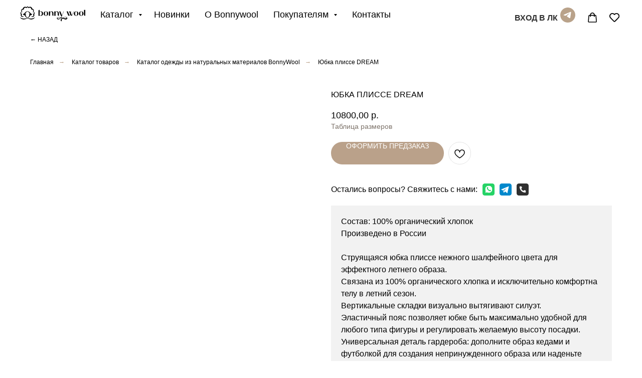

--- FILE ---
content_type: text/html; charset=UTF-8
request_url: https://bonnywool.ru/vk/tproduct/478772737-251764588501-yubka-plisse-dream
body_size: 95349
content:
<!DOCTYPE html> <html lang="ru"> <head> <meta charset="utf-8" /> <meta http-equiv="Content-Type" content="text/html; charset=utf-8" /> <meta name="viewport" content="width=device-width, initial-scale=1.0" /> <meta name="yandex-verification" content="08954d64c88424cd" /> <!--metatextblock-->
<title>Юбка плиссе DREAM в шалфейном цвете</title>
<meta name="description" content="Струящаяся юбка плиссе нежного шалфейного цвета для эффектного летнего образа. Связана из 100% органического хлопка и исключительно комфортна телу в летний сезон.">
<meta name="keywords" content="">
<meta property="og:title" content="Юбка плиссе DREAM в шалфейном цвете" />
<meta property="og:description" content="Струящаяся юбка плиссе нежного шалфейного цвета для эффектного летнего образа. Связана из 100% органического хлопка и исключительно комфортна телу в летний сезон." />
<meta property="og:type" content="website" />
<meta property="og:url" content="https://bonnywool.ru/vk/tproduct/478772737-251764588501-yubka-plisse-dream" />
<meta property="og:image" content="https://static.tildacdn.com/stor6161-3234-4863-b139-666565363839/35052591.jpg" />
<link rel="canonical" href="https://bonnywool.ru/vk/tproduct/478772737-251764588501-yubka-plisse-dream" />
<!--/metatextblock--> <meta name="format-detection" content="telephone=no" /> <meta http-equiv="x-dns-prefetch-control" content="on"> <link rel="dns-prefetch" href="https://ws.tildacdn.com"> <link rel="dns-prefetch" href="https://static.tildacdn.com"> <link rel="dns-prefetch" href="https://fonts.tildacdn.com"> <link rel="shortcut icon" href="https://static.tildacdn.com/tild3232-3265-4564-b438-636662633935/favicon_2.ico" type="image/x-icon" /> <link rel="apple-touch-icon" href="https://static.tildacdn.com/tild3837-6230-4161-b838-623166373932/Group_146.png"> <link rel="apple-touch-icon" sizes="76x76" href="https://static.tildacdn.com/tild3837-6230-4161-b838-623166373932/Group_146.png"> <link rel="apple-touch-icon" sizes="152x152" href="https://static.tildacdn.com/tild3837-6230-4161-b838-623166373932/Group_146.png"> <link rel="apple-touch-startup-image" href="https://static.tildacdn.com/tild3837-6230-4161-b838-623166373932/Group_146.png"> <meta name="msapplication-TileColor" content="#ffffff"> <meta name="msapplication-TileImage" content="https://static.tildacdn.com/tild6133-6638-4130-b236-393830643235/Group_146.png"> <link rel="alternate" type="application/rss+xml" title="BonnyWool" href="https://bonnywool.ru/rss.xml" /> <!-- Assets --> <script src="https://neo.tildacdn.com/js/tilda-fallback-1.0.min.js" async charset="utf-8"></script> <link rel="stylesheet" href="https://static.tildacdn.com/css/tilda-grid-3.0.min.css" type="text/css" media="all" onerror="this.loaderr='y';"/> <link rel="stylesheet" href="https://static.tildacdn.com/ws/project4452802/tilda-blocks-page21590795.min.css?t=1768377577" type="text/css" media="all" onerror="this.loaderr='y';" /><link rel="stylesheet" href="https://static.tildacdn.com/ws/project4452802/tilda-blocks-page21499448.min.css?t=1768377577" type="text/css" media="all" onerror="this.loaderr='y';" /><link rel="stylesheet" href="https://static.tildacdn.com/ws/project4452802/tilda-blocks-page29599291.min.css?t=1768377560" type="text/css" media="all" onerror="this.loaderr='y';" /> <link rel="stylesheet" href="https://static.tildacdn.com/css/tilda-animation-2.0.min.css" type="text/css" media="all" onerror="this.loaderr='y';" /> <link rel="stylesheet" href="https://static.tildacdn.com/css/tilda-popup-1.1.min.css" type="text/css" media="print" onload="this.media='all';" onerror="this.loaderr='y';" /> <noscript><link rel="stylesheet" href="https://static.tildacdn.com/css/tilda-popup-1.1.min.css" type="text/css" media="all" /></noscript> <link rel="stylesheet" href="https://static.tildacdn.com/css/tilda-slds-1.4.min.css" type="text/css" media="print" onload="this.media='all';" onerror="this.loaderr='y';" /> <noscript><link rel="stylesheet" href="https://static.tildacdn.com/css/tilda-slds-1.4.min.css" type="text/css" media="all" /></noscript> <link rel="stylesheet" href="https://static.tildacdn.com/css/tilda-catalog-1.1.min.css" type="text/css" media="print" onload="this.media='all';" onerror="this.loaderr='y';" /> <noscript><link rel="stylesheet" href="https://static.tildacdn.com/css/tilda-catalog-1.1.min.css" type="text/css" media="all" /></noscript> <link rel="stylesheet" href="https://static.tildacdn.com/css/tilda-forms-1.0.min.css" type="text/css" media="all" onerror="this.loaderr='y';" /> <link rel="stylesheet" href="https://static.tildacdn.com/css/tilda-catalog-filters-1.0.min.css" type="text/css" media="all" onerror="this.loaderr='y';" /> <link rel="stylesheet" href="https://static.tildacdn.com/css/tilda-cart-1.0.min.css" type="text/css" media="all" onerror="this.loaderr='y';" /> <link rel="stylesheet" href="https://static.tildacdn.com/css/tilda-delivery-1.0.min.css" type="text/css" media="print" onload="this.media='all';" onerror="this.loaderr='y';" /> <noscript><link rel="stylesheet" href="https://static.tildacdn.com/css/tilda-delivery-1.0.min.css" type="text/css" media="all" /></noscript> <link rel="stylesheet" href="https://static.tildacdn.com/css/tilda-menusub-1.0.min.css" type="text/css" media="print" onload="this.media='all';" onerror="this.loaderr='y';" /> <noscript><link rel="stylesheet" href="https://static.tildacdn.com/css/tilda-menusub-1.0.min.css" type="text/css" media="all" /></noscript> <link rel="stylesheet" href="https://static.tildacdn.com/css/tilda-menu-widgeticons-1.0.min.css" type="text/css" media="all" onerror="this.loaderr='y';" /> <link rel="stylesheet" href="https://static.tildacdn.com/css/tilda-wishlist-1.0.min.css" type="text/css" media="all" onerror="this.loaderr='y';" /> <link rel="stylesheet" href="https://static.tildacdn.com/css/tilda-zoom-2.0.min.css" type="text/css" media="print" onload="this.media='all';" onerror="this.loaderr='y';" /> <noscript><link rel="stylesheet" href="https://static.tildacdn.com/css/tilda-zoom-2.0.min.css" type="text/css" media="all" /></noscript> <link rel="stylesheet" type="text/css" href="/custom.css?t=1768377560"> <script type="text/javascript">TildaFonts=["427","429","431","433","435"];</script> <script type="text/javascript" src="https://static.tildacdn.com/js/tilda-fonts.min.js" charset="utf-8" onerror="this.loaderr='y';"></script> <script nomodule src="https://static.tildacdn.com/js/tilda-polyfill-1.0.min.js" charset="utf-8"></script> <script type="text/javascript">function t_onReady(func) {if(document.readyState!='loading') {func();} else {document.addEventListener('DOMContentLoaded',func);}}
function t_onFuncLoad(funcName,okFunc,time) {if(typeof window[funcName]==='function') {okFunc();} else {setTimeout(function() {t_onFuncLoad(funcName,okFunc,time);},(time||100));}}function t_throttle(fn,threshhold,scope) {return function() {fn.apply(scope||this,arguments);};}function t396_initialScale(t){var e=document.getElementById("rec"+t);if(e){var i=e.querySelector(".t396__artboard");if(i){window.tn_scale_initial_window_width||(window.tn_scale_initial_window_width=document.documentElement.clientWidth);var a=window.tn_scale_initial_window_width,r=[],n,l=i.getAttribute("data-artboard-screens");if(l){l=l.split(",");for(var o=0;o<l.length;o++)r[o]=parseInt(l[o],10)}else r=[320,480,640,960,1200];for(var o=0;o<r.length;o++){var d=r[o];a>=d&&(n=d)}var _="edit"===window.allrecords.getAttribute("data-tilda-mode"),c="center"===t396_getFieldValue(i,"valign",n,r),s="grid"===t396_getFieldValue(i,"upscale",n,r),w=t396_getFieldValue(i,"height_vh",n,r),g=t396_getFieldValue(i,"height",n,r),u=!!window.opr&&!!window.opr.addons||!!window.opera||-1!==navigator.userAgent.indexOf(" OPR/");if(!_&&c&&!s&&!w&&g&&!u){var h=parseFloat((a/n).toFixed(3)),f=[i,i.querySelector(".t396__carrier"),i.querySelector(".t396__filter")],v=Math.floor(parseInt(g,10)*h)+"px",p;i.style.setProperty("--initial-scale-height",v);for(var o=0;o<f.length;o++)f[o].style.setProperty("height","var(--initial-scale-height)");t396_scaleInitial__getElementsToScale(i).forEach((function(t){t.style.zoom=h}))}}}}function t396_scaleInitial__getElementsToScale(t){return t?Array.prototype.slice.call(t.children).filter((function(t){return t&&(t.classList.contains("t396__elem")||t.classList.contains("t396__group"))})):[]}function t396_getFieldValue(t,e,i,a){var r,n=a[a.length-1];if(!(r=i===n?t.getAttribute("data-artboard-"+e):t.getAttribute("data-artboard-"+e+"-res-"+i)))for(var l=0;l<a.length;l++){var o=a[l];if(!(o<=i)&&(r=o===n?t.getAttribute("data-artboard-"+e):t.getAttribute("data-artboard-"+e+"-res-"+o)))break}return r}window.TN_SCALE_INITIAL_VER="1.0",window.tn_scale_initial_window_width=null;</script> <script src="https://static.tildacdn.com/js/jquery-1.10.2.min.js" charset="utf-8" onerror="this.loaderr='y';"></script> <script src="https://static.tildacdn.com/js/tilda-scripts-3.0.min.js" charset="utf-8" defer onerror="this.loaderr='y';"></script> <script src="https://static.tildacdn.com/ws/project4452802/tilda-blocks-page21590795.min.js?t=1768377577" onerror="this.loaderr='y';"></script><script src="https://static.tildacdn.com/ws/project4452802/tilda-blocks-page21499448.min.js?t=1768377577" onerror="this.loaderr='y';"></script><script src="https://static.tildacdn.com/ws/project4452802/tilda-blocks-page29599291.min.js?t=1768377560" charset="utf-8" onerror="this.loaderr='y';"></script> <script src="https://static.tildacdn.com/js/tilda-lazyload-1.0.min.js" charset="utf-8" async onerror="this.loaderr='y';"></script> <script src="https://static.tildacdn.com/js/tilda-animation-2.0.min.js" charset="utf-8" async onerror="this.loaderr='y';"></script> <script src="https://static.tildacdn.com/js/hammer.min.js" charset="utf-8" async onerror="this.loaderr='y';"></script> <script src="https://static.tildacdn.com/js/tilda-slds-1.4.min.js" charset="utf-8" async onerror="this.loaderr='y';"></script> <script src="https://static.tildacdn.com/js/tilda-products-1.0.min.js" charset="utf-8" async onerror="this.loaderr='y';"></script> <script src="https://static.tildacdn.com/js/tilda-catalog-1.1.min.js" charset="utf-8" async onerror="this.loaderr='y';"></script> <script src="https://static.tildacdn.com/js/tilda-zero-1.1.min.js" charset="utf-8" async onerror="this.loaderr='y';"></script> <script src="https://static.tildacdn.com/js/tilda-forms-1.0.min.js" charset="utf-8" async onerror="this.loaderr='y';"></script> <script src="https://static.tildacdn.com/js/tilda-cart-1.1.min.js" charset="utf-8" async onerror="this.loaderr='y';"></script> <script src="https://static.tildacdn.com/js/tilda-widget-positions-1.0.min.js" charset="utf-8" async onerror="this.loaderr='y';"></script> <script src="https://static.tildacdn.com/js/tilda-delivery-1.0.min.js" charset="utf-8" async onerror="this.loaderr='y';"></script> <script src="https://static.tildacdn.com/js/tilda-menusub-1.0.min.js" charset="utf-8" async onerror="this.loaderr='y';"></script> <script src="https://static.tildacdn.com/js/tilda-menu-1.0.min.js" charset="utf-8" async onerror="this.loaderr='y';"></script> <script src="https://static.tildacdn.com/js/tilda-menu-widgeticons-1.0.min.js" charset="utf-8" async onerror="this.loaderr='y';"></script> <script src="https://static.tildacdn.com/js/tilda-popup-1.0.min.js" charset="utf-8" async onerror="this.loaderr='y';"></script> <script src="https://static.tildacdn.com/js/tilda-submenublocks-1.0.min.js" charset="utf-8" async onerror="this.loaderr='y';"></script> <script src="https://static.tildacdn.com/js/tilda-wishlist-1.0.min.js" charset="utf-8" async onerror="this.loaderr='y';"></script> <script src="https://static.tildacdn.com/js/tilda-zero-forms-1.0.min.js" charset="utf-8" async onerror="this.loaderr='y';"></script> <script src="https://static.tildacdn.com/js/tilda-zoom-2.0.min.js" charset="utf-8" async onerror="this.loaderr='y';"></script> <script src="https://static.tildacdn.com/js/tilda-zero-scale-1.0.min.js" charset="utf-8" async onerror="this.loaderr='y';"></script> <script src="https://static.tildacdn.com/js/tilda-skiplink-1.0.min.js" charset="utf-8" async onerror="this.loaderr='y';"></script> <script src="https://static.tildacdn.com/js/tilda-events-1.0.min.js" charset="utf-8" async onerror="this.loaderr='y';"></script> <script type="text/javascript" src="https://static.tildacdn.com/js/tilda-lk-dashboard-1.0.min.js" charset="utf-8" async onerror="this.loaderr='y';"></script> <!-- nominify begin --><meta name="twitter:card" content="summary_large_image"> <meta name="p:domain_verify" content="65fbb21a4c7045ed1d3658c84df5d6a5"/> <!-- Google Tag Manager --> <script>(function(w,d,s,l,i){w[l]=w[l]||[];w[l].push({'gtm.start':
new Date().getTime(),event:'gtm.js'});var f=d.getElementsByTagName(s)[0],
j=d.createElement(s),dl=l!='dataLayer'?'&l='+l:'';j.async=true;j.src=
'https://www.googletagmanager.com/gtm.js?id='+i+dl;f.parentNode.insertBefore(j,f);
})(window,document,'script','dataLayer','GTM-WZSC2WJ');</script> <!-- End Google Tag Manager --> <!-- Google Tag Manager (noscript) --> <noscript><iframe src="https://www.googletagmanager.com/ns.html?id=GTM-WZSC2WJ"
height="0" width="0" style="display:none;visibility:hidden"></iframe></noscript> <!-- End Google Tag Manager (noscript) --> <style>

    @media (max-width:480px) {
    #rec350331113 .t-text_xs  {
        font-size: 16px!important;
    }
    .t-store__card__price {
        font-size: 14px!important;
    }
    .t706__cartpage-form .t-form .t-descr_md {
    font-size: 16px!important;
}
}
</style> <style>
  @media (min-width:480px) {
    .t-store__card__price {
        font-size: 16px!important;
    }
    .t706__cartpage-form .t-form .t-descr_md {
    font-size: 18px!important;
}
  }
</style> <!-- Top.Mail.Ru counter --> <script type="text/javascript">
var _tmr = window._tmr || (window._tmr = []);
_tmr.push({id: "3245261", type: "pageView", start: (new Date()).getTime(), pid: "USER_ID"});
(function (d, w, id) {
  if (d.getElementById(id)) return;
  var ts = d.createElement("script"); ts.type = "text/javascript"; ts.async = true; ts.id = id;
  ts.src = "https://top-fwz1.mail.ru/js/code.js";
  var f = function () {var s = d.getElementsByTagName("script")[0]; s.parentNode.insertBefore(ts, s);};
  if (w.opera == "[object Opera]") { d.addEventListener("DOMContentLoaded", f, false); } else { f(); }
})(document, window, "tmr-code");
</script> <noscript><div><img src="https://top-fwz1.mail.ru/counter?id=3245261;js=na" style="position:absolute;left:-9999px;" alt="Top.Mail.Ru" /></div></noscript> <!-- /Top.Mail.Ru counter --> <!-- DASHA MAIL script start --> <script type="text/javascript">
dashamail = window.dashamail || function() { dashamail.queue.push(arguments); };
dashamail.queue = dashamail.queue || [];
dashamail('create');
</script> <script src="https://directcrm.dashamail.com/scripts/v2/tracker.js" async></script> <!-- DASHA MAIL script end --><!-- nominify end --><script type="text/javascript">window.dataLayer=window.dataLayer||[];</script> <!-- Facebook Pixel Code --> <script type="text/javascript" data-tilda-cookie-type="advertising">setTimeout(function(){!function(f,b,e,v,n,t,s)
{if(f.fbq)return;n=f.fbq=function(){n.callMethod?n.callMethod.apply(n,arguments):n.queue.push(arguments)};if(!f._fbq)f._fbq=n;n.push=n;n.loaded=!0;n.version='2.0';n.agent='pltilda';n.queue=[];t=b.createElement(e);t.async=!0;t.src=v;s=b.getElementsByTagName(e)[0];s.parentNode.insertBefore(t,s)}(window,document,'script','https://connect.facebook.net/en_US/fbevents.js');fbq('init','567197441180459');fbq('track','PageView');},2000);</script> <!-- End Facebook Pixel Code --> <!-- VK Pixel Code --> <script type="text/javascript" data-tilda-cookie-type="advertising">setTimeout(function(){!function(){var t=document.createElement("script");t.type="text/javascript",t.async=!0,t.src="https://vk.com/js/api/openapi.js?161",t.onload=function(){VK.Retargeting.Init("VK-RTRG-1265675-Fpw3"),VK.Retargeting.Hit()},document.head.appendChild(t)}();},2000);</script> <!-- End VK Pixel Code --> <script type="text/javascript">(function() {if((/bot|google|yandex|baidu|bing|msn|duckduckbot|teoma|slurp|crawler|spider|robot|crawling|facebook/i.test(navigator.userAgent))===false&&typeof(sessionStorage)!='undefined'&&sessionStorage.getItem('visited')!=='y'&&document.visibilityState){var style=document.createElement('style');style.type='text/css';style.innerHTML='@media screen and (min-width: 980px) {.t-records {opacity: 0;}.t-records_animated {-webkit-transition: opacity ease-in-out .2s;-moz-transition: opacity ease-in-out .2s;-o-transition: opacity ease-in-out .2s;transition: opacity ease-in-out .2s;}.t-records.t-records_visible {opacity: 1;}}';document.getElementsByTagName('head')[0].appendChild(style);function t_setvisRecs(){var alr=document.querySelectorAll('.t-records');Array.prototype.forEach.call(alr,function(el) {el.classList.add("t-records_animated");});setTimeout(function() {Array.prototype.forEach.call(alr,function(el) {el.classList.add("t-records_visible");});sessionStorage.setItem("visited","y");},400);}
document.addEventListener('DOMContentLoaded',t_setvisRecs);}})();</script><script src="https://static.tildacdn.com/js/tilda-cards-1.0.min.js" charset="utf-8" async onerror="this.loaderr='y';"></script><script src="https://static.tildacdn.com/js/tilda-video-1.0.min.js" charset="utf-8" async onerror="this.loaderr='y';"></script><link rel="stylesheet" href="https://static.tildacdn.com/css/tilda-cards-1.0.min.css" type="text/css" media="all" onerror="this.loaderr='y';" /></head> <body class="t-body" style="margin:0;"> <!--allrecords--> <div id="allrecords" class="t-records" data-product-page="y" data-hook="blocks-collection-content-node" data-tilda-project-id="4452802" data-tilda-page-id="29599291" data-tilda-page-alias="vk" data-tilda-formskey="417556023fdc47045a30c6f6eefed96b" data-tilda-lazy="yes" data-tilda-project-lang="RU" data-tilda-root-zone="com" data-tilda-project-headcode="yes" data-tilda-project-country="RU">
<div id="rec354916332" class="r t-rec" style="" data-animationappear="off" data-record-type="1002"> <script>t_onReady(function() {setTimeout(function() {t_onFuncLoad('twishlist__init',function() {twishlist__init('354916332');});},500);var rec=document.querySelector('#rec354916332');if(!rec) return;var userAgent=navigator.userAgent.toLowerCase();var isAndroid=userAgent.indexOf('android')!==-1;var body=document.body;if(!body) return;var isScrollablefFix=body.classList.contains('t-body_scrollable-fix-for-android');if(isAndroid&&!isScrollablefFix) {body.classList.add('t-body_scrollable-fix-for-android');document.head.insertAdjacentHTML('beforeend','<style>@media screen and (max-width: 560px) {\n.t-body_scrollable-fix-for-android {\noverflow: visible !important;\n}\n}\n</style>');console.log('Android css fix was inited');};if(userAgent.indexOf('instagram')!==-1&&userAgent.indexOf('iphone')!==-1) {body.style.position='relative';}
var wishlistWindow=rec.querySelector('.t1002__wishlistwin');var currentMode=document.querySelector('.t-records').getAttribute('data-tilda-mode');if(wishlistWindow&&currentMode!=='edit'&&currentMode!=='preview') {wishlistWindow.addEventListener('scroll',t_throttle(function() {if(window.lazy==='y'||document.querySelector('#allrecords').getAttribute('data-tilda-lazy')==='yes') {t_onFuncLoad('t_lazyload_update',function() {t_lazyload_update();});}},500));}});</script> <div class="t1002" data-wishlist-hook="#showfavorites" data-wishlistbtn-pos="picture" data-project-currency="р." data-project-currency-side="r" data-project-currency-sep="," data-project-currency-code="RUB"> <div class="t1002__wishlisticon t1002__wishlisticon_sm" style="top:140px;bottom:initial;"> <div class="t1002__wishlisticon-wrapper"> <div class="t1002__wishlisticon-imgwrap"> <svg role="img" width="41" height="35" viewBox="0 0 41 35" fill="none" xmlns="http://www.w3.org/2000/svg" class="t1002__wishlisticon-img"> <path d="M39.9516 11.9535C39.9516 22.5416 20.4993 33.8088 20.4993 33.8088C20.4993 33.8088 1.04688 22.5416 1.04688 11.9535C1.04688 -2.42254 20.4993 -2.2284 20.4993 10.4239C20.4993 -2.2284 39.9516 -2.03914 39.9516 11.9535Z" stroke-width="1.5" stroke-linejoin="round"/> </svg> </div> <div class="t1002__wishlisticon-counter js-wishlisticon-counter"></div> </div> </div> <div class="t1002__wishlistwin" style="display:none"> <div class="t1002__wishlistwin-content"> <div class="t1002__close t1002__wishlistwin-close"> <button type="button" class="t1002__close-button t1002__wishlistwin-close-wrapper" aria-label="Закрыть вишлист"> <svg role="presentation" class="t1002__wishlistwin-close-icon" width="23px" height="23px" viewBox="0 0 23 23" version="1.1" xmlns="http://www.w3.org/2000/svg" xmlns:xlink="http://www.w3.org/1999/xlink"> <g stroke="none" stroke-width="1" fill="#000" fill-rule="evenodd"> <rect transform="translate(11.313708, 11.313708) rotate(-45.000000) translate(-11.313708, -11.313708) " x="10.3137085" y="-3.6862915" width="2" height="30"></rect> <rect transform="translate(11.313708, 11.313708) rotate(-315.000000) translate(-11.313708, -11.313708) " x="10.3137085" y="-3.6862915" width="2" height="30"></rect> </g> </svg> </button> </div> <div class="t1002__wishlistwin-top"> <div class="t1002__wishlistwin-heading t-name t-name_xl">Избранное</div> </div> <div class="t1002__wishlistwin-products"></div> </div> </div> </div> <style>.t1002__addBtn:not(.t-popup .t1002__addBtn):not(.t-store__product-snippet .t1002__addBtn){}.t1002__addBtn{border-radius:30px;}.t1002__addBtn svg path{}</style> </div>

<!-- PRODUCT START -->

                
                        
                    
        
        
<!-- product header -->
<!--header-->
<div id="t-header" class="t-records" data-hook="blocks-collection-content-node" data-tilda-project-id="4452802" data-tilda-page-id="21590795" data-tilda-page-alias="menu-tovari" data-tilda-formskey="417556023fdc47045a30c6f6eefed96b" data-tilda-lazy="yes" data-tilda-project-lang="RU" data-tilda-root-zone="one"  data-tilda-project-headcode="yes"     data-tilda-project-country="RU">

    


    <div id="rec689575329" class="r t-rec" style=" " data-animationappear="off" data-record-type="131"      >
<!-- T123 -->
    <div class="t123" >
        <div class="t-container_100 ">
            <div class="t-width t-width_100 ">
                <!-- nominify begin -->
                <script type="text/javascript">
var digiScript = document.createElement ('script');
digiScript.src = '//aq.dolyame.ru/4634/client.js?ts=' + Date.now();
digiScript.defer = true;
digiScript.async = true;
document.body.appendChild (digiScript);
</script>

                 
                <!-- nominify end -->
            </div>  
        </div>
    </div>

</div>


    <div id="rec509538629" class="r t-rec t-rec_pt_0 t-screenmin-1200px" style="padding-top:0px; " data-animationappear="off" data-record-type="121" data-alias-record-type="257" data-screen-min="1200px"    >
	
<!-- T228 -->


<div id="nav509538629marker"></div>
			
<div id="nav509538629" data-full-submenu-mob="y" class="t228 t228__positionfixed  " style="background-color: rgba(255,255,255,1); height:60px; " data-bgcolor-hex="#ffffff" data-bgcolor-rgba="rgba(255,255,255,1)" data-navmarker="nav509538629marker" data-appearoffset="" data-bgopacity-two="100" data-menushadow="" data-menushadow-css="" data-bgopacity="1"  data-bgcolor-rgba-afterscroll="rgba(255,255,255,1)" data-menu-items-align="left" data-menu="yes">
	<div class="t228__maincontainer " style="height:60px;">
		<div class="t228__padding40px"></div>
		<div class="t228__leftside">
							<div class="t228__leftcontainer">
										<a href="/" class="t228__imgwrapper" >
																		<img class="t228__imglogo t228__imglogomobile" 
								src="https://static.tildacdn.com/tild3261-6236-4638-a263-313862643233/_1_Traced.svg" 
								imgfield="img"
								 style="max-width: 130px; width: 130px; min-width: 130px; height: auto; display: block;"
																 alt="">
																</a>
									</div>
					</div>
		<div class="t228__centerside t228__menualign_left">
							<nav class="t228__centercontainer">
					<ul role="list" class="t228__list t-menu__list">
																																			<li class="t228__list_item" 
									style="padding:0 15px 0 0;">
									<a class="t-menu__link-item" 
										href="#submenu:about"
									   											 
																				 
																				data-menu-submenu-hook="" 
										data-menu-item-number="1"
									>
										Каталог
									</a>
																	</li>
																							<li class="t228__list_item" 
									style="padding:0 15px;">
									<a class="t-menu__link-item" 
										href="/katalog/new"
									   											 
																				 
																				data-menu-submenu-hook="" 
										data-menu-item-number="2"
									>
										Новинки
									</a>
																	</li>
																							<li class="t228__list_item" 
									style="padding:0 15px;">
									<a class="t-menu__link-item" 
										href="/o-kompanii"
									   											 
																				 
																				data-menu-submenu-hook="" 
										data-menu-item-number="3"
									>
										О Bonnywool
									</a>
																	</li>
																							<li class="t228__list_item" 
									style="padding:0 15px;">
									<a class="t-menu__link-item" 
										href=""
									   											 
																				aria-expanded="false" role="button" 
																				data-menu-submenu-hook="link_sub4_509538629" 
										data-menu-item-number="4"
									>
										Покупателям
									</a>
																								
		

					
	
							
			<div class="t-menusub" data-submenu-hook="link_sub4_509538629" data-submenu-margin="15px" data-add-submenu-arrow="on">
		<div class="t-menusub__menu">
			<div class="t-menusub__content">
				<ul role="list" class="t-menusub__list">
																	<li class="t-menusub__list-item t-name t-name_xs">
							<a class="t-menusub__link-item t-name t-name_xs" 
								href="/bonnywool-club" 
								 
								data-menu-item-number="4">Программа лояльности</a>
						</li>
																	<li class="t-menusub__list-item t-name t-name_xs">
							<a class="t-menusub__link-item t-name t-name_xs" 
								href="/fag" 
								 
								data-menu-item-number="4">Часто задаваемые вопросы</a>
						</li>
																	<li class="t-menusub__list-item t-name t-name_xs">
							<a class="t-menusub__link-item t-name t-name_xs" 
								href="/doli" 
								 
								data-menu-item-number="4">Оплата в рассрочку без переплат</a>
						</li>
																	<li class="t-menusub__list-item t-name t-name_xs">
							<a class="t-menusub__link-item t-name t-name_xs" 
								href="/uhod-za-izdeliyami" 
								 
								data-menu-item-number="4">Уход за изделиями</a>
						</li>
																	<li class="t-menusub__list-item t-name t-name_xs">
							<a class="t-menusub__link-item t-name t-name_xs" 
								href="/oplata-i-dostavka" 
								 
								data-menu-item-number="4">Доставка и оплата</a>
						</li>
																	<li class="t-menusub__list-item t-name t-name_xs">
							<a class="t-menusub__link-item t-name t-name_xs" 
								href="/vozvrat-i-obmen" 
								 
								data-menu-item-number="4">Возврат и обмен товара</a>
						</li>
									</ul>
			</div>
		</div>
	</div>
									</li>
																							<li class="t228__list_item" 
									style="padding:0 0 0 15px;">
									<a class="t-menu__link-item" 
										href="/contact"
									   											 
																				 
																				data-menu-submenu-hook="" 
										data-menu-item-number="5"
									>
										Контакты
									</a>
																	</li>
																																				</ul>
				</nav>
					</div>

		<div class="t228__rightside">
							<div class="t228__rightcontainer">
											<div class="t228__right_descr" field="descr"><div style="line-height: 28px;" data-customstyle="yes"><a href="/members/login" style="color: rgb(51, 51, 51);">ВХОД В ЛК</a></div></div>
																																							
  

	
  

<div class="t-sociallinks">
  <ul role="list" class="t-sociallinks__wrapper" aria-label="Соц. сети">

    <!-- new soclinks --><li class="t-sociallinks__item t-sociallinks__item_telegram"><a  href="https://t.me/bonnywool_club" target="_blank" rel="nofollow" aria-label="telegram" style="width: 30px; height: 30px;"><svg class="t-sociallinks__svg" role="presentation" width=30px height=30px viewBox="0 0 100 100" fill="none"
  xmlns="http://www.w3.org/2000/svg">
            <path fill-rule="evenodd" clip-rule="evenodd"
        d="M50 100c27.614 0 50-22.386 50-50S77.614 0 50 0 0 22.386 0 50s22.386 50 50 50Zm21.977-68.056c.386-4.38-4.24-2.576-4.24-2.576-3.415 1.414-6.937 2.85-10.497 4.302-11.04 4.503-22.444 9.155-32.159 13.734-5.268 1.932-2.184 3.864-2.184 3.864l8.351 2.577c3.855 1.16 5.91-.129 5.91-.129l17.988-12.238c6.424-4.38 4.882-.773 3.34.773l-13.49 12.882c-2.056 1.804-1.028 3.35-.129 4.123 2.55 2.249 8.82 6.364 11.557 8.16.712.467 1.185.778 1.292.858.642.515 4.111 2.834 6.424 2.319 2.313-.516 2.57-3.479 2.57-3.479l3.083-20.226c.462-3.511.993-6.886 1.417-9.582.4-2.546.705-4.485.767-5.362Z"
        fill="#b9a28a" />
      </svg></a></li>&nbsp;<li class="t-sociallinks__item t-sociallinks__item_twitter"><a  href="#cartmenu" target="_blank" rel="nofollow" aria-label="Корзина" title="Корзина" style="width: 30px; height: 30px;"><svg class="t-sociallinks__svg" role="presentation" xmlns="http://www.w3.org/2000/svg" width=30px height=30px viewBox="0 0 48 48">
    <g clip-path="url(#clip0_3697_102)"><path fill-rule="evenodd" clip-rule="evenodd" d="M24 48C37.2548 48 48 37.2548 48 24C48 10.7452 37.2548 0 24 0C10.7452 0 0 10.7452 0 24C0 37.2548 10.7452 48 24 48ZM33.3482 14L25.9027 22.4686H25.9023L34 34H28.0445L22.5915 26.2348L15.7644 34H14L21.8082 25.1193L14 14H19.9555L25.119 21.3532L31.5838 14H33.3482ZM22.695 24.1101L23.4861 25.2173V25.2177L28.8746 32.7594H31.5847L24.9813 23.5172L24.1902 22.4099L19.1103 15.2997H16.4002L22.695 24.1101Z" fill="#b9a28a"/></g><defs><clipPath id="clip0_3697_102"><rect width="48" height="48" fill="white"/></clipPath></defs>
</svg></a></li>&nbsp;<li class="t-sociallinks__item t-sociallinks__item_facebook"><a  href="#wishmenu" target="_blank" rel="nofollow" aria-label="Избранное" title="Избранное" style="width: 30px; height: 30px;"><svg class="t-sociallinks__svg" role="presentation" width=30px height=30px viewBox="0 0 100 100" fill="none" xmlns="http://www.w3.org/2000/svg">
    <path fill-rule="evenodd" clip-rule="evenodd" d="M50 100c27.6142 0 50-22.3858 50-50S77.6142 0 50 0 0 22.3858 0 50s22.3858 50 50 50Zm3.431-73.9854c-2.5161.0701-5.171.6758-7.0464 2.4577-1.5488 1.4326-2.329 3.5177-2.5044 5.602-.0534 1.4908-.0458 2.9855-.0382 4.4796.0058 1.1205.0115 2.2407-.0085 3.3587-.6888.005-1.3797.0036-2.0709.0021-.9218-.0019-1.8441-.0038-2.7626.0096 0 .8921.0013 1.7855.0026 2.6797.0026 1.791.0052 3.5853-.0026 5.3799.9185.0134 1.8409.0115 2.7627.0096.6912-.0015 1.382-.0029 2.0708.0021.0155 3.5565.0127 7.1128.0098 10.669-.0036 4.4452-.0072 8.8903.0252 13.3354 1.8903-.0134 3.7765-.0115 5.6633-.0095 1.4152.0014 2.8306.0028 4.2484-.0022.0117-4.0009.0088-7.9986.0058-11.9963-.0029-3.9979-.0058-7.9957.0059-11.9964.9533-.005 1.9067-.0036 2.86-.0021 1.2713.0019 2.5425.0038 3.8137-.0096.396-2.679.7335-5.3814.9198-8.0947-1.2576-.0058-2.5155-.0058-3.7734-.0058-1.2578 0-2.5157 0-3.7734-.0059 0-.4689-.0007-.9378-.0014-1.4066-.0022-1.4063-.0044-2.8123.0131-4.2188.198-1.0834 1.3158-1.9104 2.3992-1.8403h5.1476c.0117-2.8069.0117-5.602 0-8.4089-.6636 0-1.3273-.0007-1.9911-.0014-1.9915-.0022-3.9832-.0044-5.975.0131Z" fill="#b9a28a"/>
</svg></a></li><!-- /new soclinks -->

      </ul>
</div>
											            
														</div>
					</div>
		<div class="t228__padding40px">
					</div>
	</div>
</div>



<style>
	@media screen and (max-width: 980px) {
					#rec509538629 .t228__leftcontainer {
				padding: 20px;
			}
			#rec509538629 .t228__imglogo {
				padding: 20px 0;
			}
		
		#rec509538629 .t228 {
					position: static;
				}
	}
</style>

<script>
		
	window.addEventListener('resize', t_throttle(function () {
				t_onFuncLoad('t_menu__setBGcolor', function () {
			t_menu__setBGcolor('509538629', '.t228');
		});
	}));

	t_onReady(function () {
				t_onFuncLoad('t_menu__highlightActiveLinks', function () {
			t_menu__highlightActiveLinks('.t228__list_item a');
		});
				t_onFuncLoad('t_menu__findAnchorLinks', function () {
			t_menu__findAnchorLinks('509538629', '.t228__list_item a');
		});
					
		t_onFuncLoad('t228__init', function () {
			t228__init('509538629');
		});
	
		t_onFuncLoad('t_menu__setBGcolor', function () {
			t_menu__setBGcolor('509538629', '.t228');
		});
		
		t_onFuncLoad('t_menu__interactFromKeyboard', function () {
	        t_menu__interactFromKeyboard('509538629');
		});
	
			
				t_onFuncLoad('t_menu__changeBgOpacity', function () {
			t_menu__changeBgOpacity('509538629', '.t228');
			window.addEventListener('scroll', t_throttle(function () {
				t_menu__changeBgOpacity('509538629', '.t228');
			}));
		});
			
			
			});
</script>




		
		
<style>
#rec509538629 .t-menu__link-item{
		-webkit-transition: color 0.3s ease-in-out, opacity 0.3s ease-in-out;
	transition: color 0.3s ease-in-out, opacity 0.3s ease-in-out;	
			position: relative;
	}


#rec509538629 .t-menu__link-item:not(.t-active):not(.tooltipstered)::after {
	content: '';
	position: absolute;
	left: 0;
		bottom: 20%;
	opacity: 0;
	width: 100%;
	height: 100%;
	border-bottom: 0px solid #454545;
	-webkit-box-shadow: inset 0px -1px 0px 0px #454545;
	-moz-box-shadow: inset 0px -1px 0px 0px #454545;
	box-shadow: inset 0px -1px 0px 0px #454545;
		-webkit-transition: all 0.3s ease;
	transition: all 0.3s ease;
	pointer-events: none;
}


#rec509538629 .t-menu__link-item.t-active::after {
content: '';
position: absolute;
left: 0;
-webkit-transition: all 0.3s ease;
transition: all 0.3s ease;
opacity: 1;
width: 100%;
height: 100%;
bottom: -0px;
border-bottom: 0px solid #454545;
-webkit-box-shadow: inset 0px -1px 0px 0px #454545;
-moz-box-shadow: inset 0px -1px 0px 0px #454545;
box-shadow: inset 0px -1px 0px 0px #454545;
}

#rec509538629 .t-menu__link-item:not(.t-active):not(.tooltipstered):hover {
	color: #454545 !important;	}
#rec509538629 .t-menu__link-item:not(.t-active):not(.tooltipstered):focus-visible{
	color: #454545 !important;	}

#rec509538629 .t-menu__link-item:not(.t-active):not(.tooltipstered):hover::after {
		opacity: 1;
	bottom: -0px;	}

#rec509538629 .t-menu__link-item:not(.t-active):not(.tooltipstered):focus-visible::after{
		opacity: 1;
	bottom: -0px;	}

@supports (overflow:-webkit-marquee) and (justify-content:inherit)
{
	#rec509538629 .t-menu__link-item,
	#rec509538629 .t-menu__link-item.t-active {
	opacity: 1 !important;
	}
}
</style>
																			

	

<style>
		#rec509538629 {
		--menusub-text-color: #000000;
		--menusub-bg: #fff;
		--menusub-shadow: none;
		--menusub-radius: 0;
		--menusub-border: none;
		--menusub-width: 300px;
		--menusub-transition: 0.3s ease-in-out;
		--menusub-active-color: #baa18a;		--menusub-hover-color: #baa18a;	}

			#rec509538629 .t-menusub__link-item,
	#rec509538629 .t-menusub__innermenu-link {
		-webkit-transition: color var(--menusub-transition), opacity var(--menusub-transition);
		transition: color var(--menusub-transition), opacity var(--menusub-transition);
	}

		#rec509538629 .t-menusub__link-item.t-active,
	#rec509538629 .t-menusub__innermenu-link.t-active {
		color: var(--menusub-active-color) !important;					}
	
		#rec509538629 .t-menusub__link-item:not(.t-active):not(.tooltipstered):hover,
	#rec509538629 .t-menusub__innermenu-link:not(.t-active):hover {
		color: var(--menusub-hover-color) !important;			}
	
		@supports (overflow:-webkit-marquee) and (justify-content:inherit) {
		#rec509538629 .t-menusub__link-item,
		#rec509538629 .t-menusub__link-item.t-active {
			opacity: 1 !important;
		}
	}
	
		@media screen and (max-width: 980px) {
		#rec509538629 .t-menusub__menu .t-menusub__link-item,
		#rec509538629 .t-menusub__menu .t-menusub__innermenu-link {
			color: var(--menusub-text-color) !important;
		}
		#rec509538629 .t-menusub__menu .t-menusub__link-item.t-active {
			color: var(--menusub-active-color) !important;
		}

			#rec509538629 .t-menusub__menu .t-menusub__list-item:has(.t-active) {
			background-color: var(--menusub-hover-bg);
		}
	}

		
	
			@media screen and (max-width: 980px) {
		#rec509538629 .t-menusub__menu-wrapper {
			background-color: var(--menusub-bg) !important;
			border-radius: var(--menusub-radius) !important;
			border: var(--menusub-border) !important;
			box-shadow: var(--menusub-shadow) !important;
			overflow: auto;
			max-width: var(--mobile-max-width);
		}
		#rec509538629 .t-menusub__menu-wrapper .t-menusub__content {
			background-color: transparent !important;
			border: none !important;
			box-shadow: none !important;
			border-radius: 0 !important;
			margin-top: 0 !important;
		}
	}
	</style>





	

			
		<script>
			t_onReady(function () {
				setTimeout(function(){
					t_onFuncLoad('t_menusub_init', function() {
						t_menusub_init('509538629');
					});
				}, 500);
			});
		</script>
		
	
			<style>
		@media screen and (min-width: 981px) {			#rec509538629 .t-menusub__menu {
				background-color: var(--menusub-bg);
				text-align: left;				max-width: var(--menusub-width);
				border-radius: var(--menusub-radius);
				border: var(--menusub-border);
				box-shadow: var(--menusub-shadow);
			}
		}
			</style>
	










	
				
				
					
						
		
										
		
							
																					
														
																
		 

		
				
			<style> #rec509538629 a.t-menusub__link-item {  font-size: 16px;  color: #000000; font-weight: 300; }</style>
	








	
				
				
					
						
		
										
		
									
																
		 

		
							
						
		
										
		
									
																
		 

		
							
						
		
										
		
									
																
		 

		
							
						
		
										
		
									
																
		 

		
				
			<style> #rec509538629 .t228__leftcontainer a {   color: #ffffff; } #rec509538629 a.t-menu__link-item {  font-size: 18px;  color: #000000; font-weight: 300; } #rec509538629 .t228__right_langs_lang a {  font-size: 18px;  color: #000000; font-weight: 300; } #rec509538629 .t228__right_descr {  font-size: 16px;  font-weight: 600; text-transform: uppercase; }</style>
	








	
				
				
					
						
		
										
		
							
					
																
		 

		
				
			<style> #rec509538629 .t228__logo {   color: #ffffff; }</style>
		                                                        
    

</div>


    <div id="rec595157609" class="r t-rec" style=" " data-animationappear="off" data-record-type="131"      >
<!-- T123 -->
    <div class="t123" >
        <div class="t-container_100 ">
            <div class="t-width t-width_100 ">
                <!-- nominify begin -->
                <style>
    .js-store-prod-all-charcs {
        display:none!important;
    }
</style>
                 
                <!-- nominify end -->
            </div>  
        </div>
    </div>

</div>


    <div id="rec545898519" class="r t-rec" style=" " data-animationappear="off" data-record-type="131"      >
<!-- T123 -->
    <div class="t123" >
        <div class="t-container_100 ">
            <div class="t-width t-width_100 ">
                <!-- nominify begin -->
                <!-- уменьшение кнопок в форме "Товар добавлен в корзине" -->

<style>
#rec545891319 .t-btn_md {
font-size: 14px;
    padding-left: 40px;
    padding-right: 40px;
}
</style>
                 
                <!-- nominify end -->
            </div>  
        </div>
    </div>

</div>


    <div id="rec447108640" class="r t-rec t-screenmax-1200px" style="background-color:#ffffff; " data-animationappear="off" data-record-type="121" data-alias-record-type="309"  data-screen-max="1200px" data-bg-color="#ffffff"  >
	
	


	
	<!-- T280 -->


<div id="nav447108640marker"></div>
<div id="nav447108640" data-full-submenu-mob="y" class="t280 " data-menu="yes" data-appearoffset=""  data-menu-widgeticon-cart="yes"  data-menu-widgeticon-wishlist="yes">
	<div class="t280__container t280__small t280__positionfixed" style="">
		<div class="t280__container__bg" style="background-color: rgba(255,255,255,1);" data-bgcolor-hex="#ffffff" data-bgcolor-rgba="rgba(255,255,255,1)" data-navmarker="nav447108640marker" data-appearoffset="" data-bgopacity="1"  data-bgcolor-rgba-afterscroll="rgba(255,255,255,1)" data-bgopacity2="1" data-menushadow="" data-menushadow-css=""></div>
		<div class="t280__menu__content t280__col-12">
			<div class="t280__logo__container" style="min-height:60px;">
									<div class="t280__logo__content">
												<a class="t280__logo" href="/" >
																					<img class="t280__logo__img"
									src="https://static.tildacdn.com/tild3261-6236-4638-a263-313862643233/_1_Traced.svg"
									imgfield="img"
									style="height: 25px;"
									 alt="">
																			</a>
											</div>
							</div>
							

	<ul class="t-menuwidgeticons__wrapper">
													
			<li class="t-menuwidgeticons__icon t-menuwidgeticons__icon_sm t-menuwidgeticons__wishlist">
				<a
					class="t-menuwidgeticons__link t-menuwidgeticons__link_wishlist"
					href="#showfavorites"
					role="button"
					aria-label="Вишлист"
				>
					<div class="t-menuwidgeticons__img t-menuwidgeticons__img_wishlisticon">
						<svg viewBox="0 0 22 22" fill="none" xmlns="http://www.w3.org/2000/svg">
							<path fill-rule="evenodd" clip-rule="evenodd" d="M19.0307 5.03067C21.12 7.11998 21.12 10.5074 19.0307 12.5968L11.7071 19.9203C11.3166 20.3108 10.6834 20.3108 10.2929 19.9203L2.96933 12.5968C0.880016 10.5074 0.880015 7.11998 2.96933 5.03067C5.05865 2.94135 8.4461 2.94135 10.5354 5.03067L11 5.49525L11.4646 5.03067C13.5539 2.94135 16.9414 2.94135 19.0307 5.03067Z" stroke="#000000" stroke-width="2" stroke-linecap="round"/>
						</svg>
						<div class="t-menuwidgeticons__icon-counter js-wishlisticon-counter"></div>
					</div>
				</a>
			</li>
							
			<li class="t-menuwidgeticons__icon t-menuwidgeticons__icon_sm t-menuwidgeticons__cart">
				<a
					class="t-menuwidgeticons__link t-menuwidgeticons__link_cart"
					href="#opencart"
					role="button"
					aria-label="Корзина"
				>
					<div class="t-menuwidgeticons__img t-menuwidgeticons__img_carticon">
						<svg viewBox="0 0 22 22" fill="none" xmlns="http://www.w3.org/2000/svg">
							<path d="M3.67986 6.91023C3.72631 6.39482 4.15832 6 4.67582 6H17.3242C17.8417 6 18.2737 6.39482 18.3201 6.91023L19.4018 18.9102C19.4545 19.4956 18.9935 20 18.4058 20H3.59419C3.00646 20 2.54547 19.4956 2.59823 18.9102L3.67986 6.91023Z" stroke="#000000" stroke-width="1.8"/>
							<path d="M15 9V5C15 2.79086 13.2091 1 11 1C8.79086 1 7 2.79086 7 5V9" stroke="#000000" stroke-width="1.85"/>
						</svg>
						<div class="t-menuwidgeticons__icon-counter js-carticon-counter"></div>
					</div>
				</a>
			</li>
			</ul>

	<style>
		.t-menuwidgeticons__button_hidden_447108640 {
			display: none !important;
		}

		
			</style>
							
<button type="button" 
    class="t-menuburger t-menuburger_first t-menuburger__small" 
    aria-label="Навигационное меню" 
    aria-expanded="false">
	<span style="background-color:#000000;"></span>
	<span style="background-color:#000000;"></span>
	<span style="background-color:#000000;"></span>
	<span style="background-color:#000000;"></span>
</button>


<script>
function t_menuburger_init(recid) {
	var rec = document.querySelector('#rec' + recid);
	if (!rec) return;
    var burger = rec.querySelector('.t-menuburger');
	if (!burger) return;
    var isSecondStyle = burger.classList.contains('t-menuburger_second');
    if (isSecondStyle && !window.isMobile && !('ontouchend' in document)) {
        burger.addEventListener('mouseenter', function() {
            if (burger.classList.contains('t-menuburger-opened')) return;
            burger.classList.remove('t-menuburger-unhovered');
            burger.classList.add('t-menuburger-hovered');
        });
        burger.addEventListener('mouseleave', function() {
            if (burger.classList.contains('t-menuburger-opened')) return;
            burger.classList.remove('t-menuburger-hovered');
            burger.classList.add('t-menuburger-unhovered');
            setTimeout(function() {
                burger.classList.remove('t-menuburger-unhovered');
            }, 300);
        });
    }

    burger.addEventListener('click', function() {
        if (!burger.closest('.tmenu-mobile') &&
            !burger.closest('.t450__burger_container') &&
            !burger.closest('.t466__container') &&
            !burger.closest('.t204__burger') &&
			!burger.closest('.t199__js__menu-toggler')) {
                burger.classList.toggle('t-menuburger-opened');
                burger.classList.remove('t-menuburger-unhovered');
            }
    });

    var menu = rec.querySelector('[data-menu="yes"]');
    if (!menu) return;
    var menuLinks = menu.querySelectorAll('.t-menu__link-item');
	var submenuClassList = ['t978__menu-link_hook', 't978__tm-link', 't966__tm-link', 't794__tm-link', 't-menusub__target-link'];
    Array.prototype.forEach.call(menuLinks, function (link) {
        link.addEventListener('click', function () {
			var isSubmenuHook = submenuClassList.some(function (submenuClass) {
				return link.classList.contains(submenuClass);
			});
			if (isSubmenuHook) return;
            burger.classList.remove('t-menuburger-opened');
        });
    });

	menu.addEventListener('clickedAnchorInTooltipMenu', function () {
		burger.classList.remove('t-menuburger-opened');
	});
}
t_onReady(function() {
	t_onFuncLoad('t_menuburger_init', function(){t_menuburger_init('447108640');});
});
</script>


<style>
.t-menuburger {
    position: relative;
    flex-shrink: 0;
    width: 28px;
    height: 20px;
    padding: 0;
    border: none;
    background-color: transparent;
    outline: none;
    -webkit-transform: rotate(0deg);
    transform: rotate(0deg);
    transition: transform .5s ease-in-out;
    cursor: pointer;
    z-index: 999;
}

/*---menu burger lines---*/
.t-menuburger span {
    display: block;
    position: absolute;
    width: 100%;
    opacity: 1;
    left: 0;
    -webkit-transform: rotate(0deg);
    transform: rotate(0deg);
    transition: .25s ease-in-out;
    height: 3px;
    background-color: #000;
}
.t-menuburger span:nth-child(1) {
    top: 0px;
}
.t-menuburger span:nth-child(2),
.t-menuburger span:nth-child(3) {
    top: 8px;
}
.t-menuburger span:nth-child(4) {
    top: 16px;
}

/*menu burger big*/
.t-menuburger__big {
    width: 42px;
    height: 32px;
}
.t-menuburger__big span {
    height: 5px;
}
.t-menuburger__big span:nth-child(2),
.t-menuburger__big span:nth-child(3) {
    top: 13px;
}
.t-menuburger__big span:nth-child(4) {
    top: 26px;
}

/*menu burger small*/
.t-menuburger__small {
    width: 22px;
    height: 14px;
}
.t-menuburger__small span {
    height: 2px;
}
.t-menuburger__small span:nth-child(2),
.t-menuburger__small span:nth-child(3) {
    top: 6px;
}
.t-menuburger__small span:nth-child(4) {
    top: 12px;
}

/*menu burger opened*/
.t-menuburger-opened span:nth-child(1) {
    top: 8px;
    width: 0%;
    left: 50%;
}
.t-menuburger-opened span:nth-child(2) {
    -webkit-transform: rotate(45deg);
    transform: rotate(45deg);
}
.t-menuburger-opened span:nth-child(3) {
    -webkit-transform: rotate(-45deg);
    transform: rotate(-45deg);
}
.t-menuburger-opened span:nth-child(4) {
    top: 8px;
    width: 0%;
    left: 50%;
}
.t-menuburger-opened.t-menuburger__big span:nth-child(1) {
    top: 6px;
}
.t-menuburger-opened.t-menuburger__big span:nth-child(4) {
    top: 18px;
}
.t-menuburger-opened.t-menuburger__small span:nth-child(1),
.t-menuburger-opened.t-menuburger__small span:nth-child(4) {
    top: 6px;
}

/*---menu burger first style---*/
@media (hover), (min-width:0\0) {
    .t-menuburger_first:hover span:nth-child(1) {
        transform: translateY(1px);
    }
    .t-menuburger_first:hover span:nth-child(4) {
        transform: translateY(-1px);
    }
    .t-menuburger_first.t-menuburger__big:hover span:nth-child(1) {
        transform: translateY(3px);
    }
    .t-menuburger_first.t-menuburger__big:hover span:nth-child(4) {
        transform: translateY(-3px);
    }
}

/*---menu burger second style---*/
.t-menuburger_second span:nth-child(2),
.t-menuburger_second span:nth-child(3) {
    width: 80%;
    left: 20%;
    right: 0;
}
@media (hover), (min-width:0\0) {
    .t-menuburger_second.t-menuburger-hovered span:nth-child(2),
    .t-menuburger_second.t-menuburger-hovered span:nth-child(3) {
        animation: t-menuburger-anim 0.3s ease-out normal forwards;
    }
    .t-menuburger_second.t-menuburger-unhovered span:nth-child(2),
    .t-menuburger_second.t-menuburger-unhovered span:nth-child(3) {
        animation: t-menuburger-anim2 0.3s ease-out normal forwards;
    }
}

.t-menuburger_second.t-menuburger-opened span:nth-child(2),
.t-menuburger_second.t-menuburger-opened span:nth-child(3){
    left: 0;
    right: 0;
    width: 100%!important;
}

/*---menu burger third style---*/
.t-menuburger_third span:nth-child(4) {
    width: 70%;
    left: unset;
    right: 0;
}
@media (hover), (min-width:0\0) {
    .t-menuburger_third:not(.t-menuburger-opened):hover span:nth-child(4) {
        width: 100%;
    }
}
.t-menuburger_third.t-menuburger-opened span:nth-child(4) {
    width: 0!important;
    right: 50%;
}

/*---menu burger fourth style---*/
.t-menuburger_fourth {
	height: 12px;
}
.t-menuburger_fourth.t-menuburger__small {
	height: 8px;
}
.t-menuburger_fourth.t-menuburger__big {
	height: 18px;
}
.t-menuburger_fourth span:nth-child(2),
.t-menuburger_fourth span:nth-child(3) {
    top: 4px;
    opacity: 0;
}
.t-menuburger_fourth span:nth-child(4) {
    top: 8px;
}
.t-menuburger_fourth.t-menuburger__small span:nth-child(2),
.t-menuburger_fourth.t-menuburger__small span:nth-child(3) {
    top: 3px;
}
.t-menuburger_fourth.t-menuburger__small span:nth-child(4) {
    top: 6px;
}
.t-menuburger_fourth.t-menuburger__small span:nth-child(2),
.t-menuburger_fourth.t-menuburger__small span:nth-child(3) {
    top: 3px;
}
.t-menuburger_fourth.t-menuburger__small span:nth-child(4) {
    top: 6px;
}
.t-menuburger_fourth.t-menuburger__big span:nth-child(2),
.t-menuburger_fourth.t-menuburger__big span:nth-child(3) {
    top: 6px;
}
.t-menuburger_fourth.t-menuburger__big span:nth-child(4) {
    top: 12px;
}
@media (hover), (min-width:0\0) {
    .t-menuburger_fourth:not(.t-menuburger-opened):hover span:nth-child(1) {
        transform: translateY(1px);
    }
    .t-menuburger_fourth:not(.t-menuburger-opened):hover span:nth-child(4) {
        transform: translateY(-1px);
    }
    .t-menuburger_fourth.t-menuburger__big:not(.t-menuburger-opened):hover span:nth-child(1) {
        transform: translateY(3px);
    }
    .t-menuburger_fourth.t-menuburger__big:not(.t-menuburger-opened):hover span:nth-child(4) {
        transform: translateY(-3px);
    }
}
.t-menuburger_fourth.t-menuburger-opened span:nth-child(1),
.t-menuburger_fourth.t-menuburger-opened span:nth-child(4) {
    top: 4px;
}
.t-menuburger_fourth.t-menuburger-opened span:nth-child(2),
.t-menuburger_fourth.t-menuburger-opened span:nth-child(3) {
    opacity: 1;
}

/*---menu burger animations---*/
@keyframes t-menuburger-anim {
    0% {
        width: 80%;
        left: 20%;
        right: 0;
    }

    50% {
        width: 100%;
        left: 0;
        right: 0;
    }

    100% {
        width: 80%;
        left: 0;
        right: 20%;

    }
}
@keyframes t-menuburger-anim2 {
    0% {
        width: 80%;
        left: 0;
    }

    50% {
        width: 100%;
        right: 0;
        left: 0;
    }

    100% {
        width: 80%;
        left: 20%;
        right: 0;
    }
}
</style>		</div>
	</div>

	<div class="t280__menu__wrapper t280__menu__wrapper_2">
		<div class="t280__menu__bg" style="background-color:#ffffff; opacity:1;"></div>
		<div class="t280__menu__container">
			<nav class="t280__menu t-width t-width_6">
			    <ul role="list" class="t280__list t-menu__list">
																																		<li class="t280__menu__item">
							    <a class="t280__menu__link t-title t-title_xl t-menu__link-item"
									href="#submenu:about"
																											
																		data-menu-submenu-hook=""
								>
									Каталог
								</a>
							</li>
																											<li class="t280__menu__item">
							    <a class="t280__menu__link t-title t-title_xl t-menu__link-item"
									href="/katalog/new"
																											
																		data-menu-submenu-hook=""
								>
									Новинки
								</a>
							</li>
																											<li class="t280__menu__item">
							    <a class="t280__menu__link t-title t-title_xl t-menu__link-item"
									href="/o-kompanii"
																											
																		data-menu-submenu-hook=""
								>
									О Bonnywool
								</a>
							</li>
																											<li class="t280__menu__item">
							    <a class="t280__menu__link t-title t-title_xl t-menu__link-item t280__menu__link_submenu"
									href=""
																											aria-expanded="false" role="button"
																		data-menu-submenu-hook="link_sub4_447108640"
								>
									Покупателям
								</a>
							</li>
																						
		

					
	
							
			<div class="t-menusub" data-submenu-hook="link_sub4_447108640" data-submenu-margin="15px" data-add-submenu-arrow="on">
		<div class="t-menusub__menu">
			<div class="t-menusub__content">
				<ul role="list" class="t-menusub__list">
																	<li class="t-menusub__list-item t-name t-name_xs">
							<a class="t-menusub__link-item t-name t-name_xs" 
								href="/bonnywool-club" 
								 
								data-menu-item-number="4">Программа лояльности</a>
						</li>
																	<li class="t-menusub__list-item t-name t-name_xs">
							<a class="t-menusub__link-item t-name t-name_xs" 
								href="/fag" 
								 
								data-menu-item-number="4">Часто задаваемые вопросы</a>
						</li>
																	<li class="t-menusub__list-item t-name t-name_xs">
							<a class="t-menusub__link-item t-name t-name_xs" 
								href="/doli" 
								 
								data-menu-item-number="4">Оплата в рассрочку без переплат</a>
						</li>
																	<li class="t-menusub__list-item t-name t-name_xs">
							<a class="t-menusub__link-item t-name t-name_xs" 
								href="/uhod-za-izdeliyami" 
								 
								data-menu-item-number="4">Уход за изделиями</a>
						</li>
																	<li class="t-menusub__list-item t-name t-name_xs">
							<a class="t-menusub__link-item t-name t-name_xs" 
								href="/oplata-i-dostavka" 
								 
								data-menu-item-number="4">Доставка и оплата</a>
						</li>
																	<li class="t-menusub__list-item t-name t-name_xs">
							<a class="t-menusub__link-item t-name t-name_xs" 
								href="/vozvrat-i-obmen" 
								 
								data-menu-item-number="4">Обмен и возврат товара</a>
						</li>
									</ul>
			</div>
		</div>
	</div>
																					<li class="t280__menu__item">
							    <a class="t280__menu__link t-title t-title_xl t-menu__link-item"
									href="/contact"
																											
																		data-menu-submenu-hook=""
								>
									Контакты
								</a>
							</li>
																															</ul>
			</nav>

							<div class="t280__bottom t-width t-width_6">
											<div class="t280__descr t280__bottom__item t-descr t-descr_xs"><div style="font-size:18px;" data-customstyle="yes"><a href="https://bonnywool.ru/members/login" style="color: rgb(0, 0, 0); border-bottom: 1px solid rgb(186, 161, 138); box-shadow: none; text-decoration: none; font-weight: 400;">Войти в личный кабинет</a></div></div>
															


	
  

<div class="t-sociallinks">
  <ul role="list" class="t-sociallinks__wrapper" aria-label="Соц. сети">

    <!-- new soclinks --><li class="t-sociallinks__item t-sociallinks__item_telegram"><a  href="https://t.me/bonnywool_club" target="_blank" rel="nofollow" aria-label="telegram" style="width: 30px; height: 30px;"><svg class="t-sociallinks__svg" role="presentation" width=30px height=30px viewBox="0 0 100 100" fill="none"
  xmlns="http://www.w3.org/2000/svg">
            <path fill-rule="evenodd" clip-rule="evenodd"
        d="M50 100c27.614 0 50-22.386 50-50S77.614 0 50 0 0 22.386 0 50s22.386 50 50 50Zm21.977-68.056c.386-4.38-4.24-2.576-4.24-2.576-3.415 1.414-6.937 2.85-10.497 4.302-11.04 4.503-22.444 9.155-32.159 13.734-5.268 1.932-2.184 3.864-2.184 3.864l8.351 2.577c3.855 1.16 5.91-.129 5.91-.129l17.988-12.238c6.424-4.38 4.882-.773 3.34.773l-13.49 12.882c-2.056 1.804-1.028 3.35-.129 4.123 2.55 2.249 8.82 6.364 11.557 8.16.712.467 1.185.778 1.292.858.642.515 4.111 2.834 6.424 2.319 2.313-.516 2.57-3.479 2.57-3.479l3.083-20.226c.462-3.511.993-6.886 1.417-9.582.4-2.546.705-4.485.767-5.362Z"
        fill="#000000" />
      </svg></a></li><!-- /new soclinks -->

      </ul>
</div>
									</div>
					</div>
	</div>
</div>



<style>
	@media screen and (max-width: 980px) {
		#rec447108640 .t280__main_opened .t280__menu__content {
			background-color:#ffffff!important;			opacity:1!important;
		}
	}
</style>


<script>
	
	
	t_onReady(function() {
		t_onFuncLoad('t280_showMenu', function () {
			t280_showMenu('447108640');
		});
		t_onFuncLoad('t280_changeSize', function () {
			t280_changeSize('447108640');
		});

		

		t_onFuncLoad('t_menuWidgets__init', function () {
			t_menuWidgets__init('447108640');
		});

					
			t_onFuncLoad('t280_highlight', function () {
				t280_highlight();
			});
			
				
	});

	t_onFuncLoad('t280_changeSize', function(){
		window.addEventListener('resize', t_throttle(function() {
			t280_changeSize('447108640');
		}));
	});
	

			
		t_onReady(function() {
			t_onFuncLoad('t280_changeBgOpacityMenu', function(){
				t280_changeBgOpacityMenu('447108640');
				window.addEventListener('scroll', t_throttle(function(){t280_changeBgOpacityMenu('447108640');}));
			});
		});
		
	</script>




<style>
#rec447108640 .t-menu__link-item{
		-webkit-transition: color 0.3s ease-in-out, opacity 0.3s ease-in-out;
	transition: color 0.3s ease-in-out, opacity 0.3s ease-in-out;	
		}



#rec447108640 .t-menu__link-item.t-active:not(.t978__menu-link){
	color:#baa18a !important;		}




@supports (overflow:-webkit-marquee) and (justify-content:inherit)
{
	#rec447108640 .t-menu__link-item,
	#rec447108640 .t-menu__link-item.t-active {
	opacity: 1 !important;
	}
}
</style>
																			

	

<style>
		#rec447108640 {
		--menusub-text-color: #000000;
		--menusub-bg: #fff;
		--menusub-shadow: none;
		--menusub-radius: 0;
		--menusub-border: none;
		--menusub-width: 250px;
		--menusub-transition: 0.3s ease-in-out;
		--menusub-active-color: #baa18a;			}

			#rec447108640 .t-menusub__link-item,
	#rec447108640 .t-menusub__innermenu-link {
		-webkit-transition: color var(--menusub-transition), opacity var(--menusub-transition);
		transition: color var(--menusub-transition), opacity var(--menusub-transition);
	}

		#rec447108640 .t-menusub__link-item.t-active,
	#rec447108640 .t-menusub__innermenu-link.t-active {
		color: var(--menusub-active-color) !important;					}
	
	
		@supports (overflow:-webkit-marquee) and (justify-content:inherit) {
		#rec447108640 .t-menusub__link-item,
		#rec447108640 .t-menusub__link-item.t-active {
			opacity: 1 !important;
		}
	}
	
		@media screen and (max-width: 980px) {
		#rec447108640 .t-menusub__menu .t-menusub__link-item,
		#rec447108640 .t-menusub__menu .t-menusub__innermenu-link {
			color: var(--menusub-text-color) !important;
		}
		#rec447108640 .t-menusub__menu .t-menusub__link-item.t-active {
			color: var(--menusub-active-color) !important;
		}

			#rec447108640 .t-menusub__menu .t-menusub__list-item:has(.t-active) {
			background-color: var(--menusub-hover-bg);
		}
	}

		
	
			@media screen and (max-width: 980px) {
		#rec447108640 .t-menusub__menu-wrapper {
			background-color: var(--menusub-bg) !important;
			border-radius: var(--menusub-radius) !important;
			border: var(--menusub-border) !important;
			box-shadow: var(--menusub-shadow) !important;
			overflow: auto;
			max-width: var(--mobile-max-width);
		}
		#rec447108640 .t-menusub__menu-wrapper .t-menusub__content {
			background-color: transparent !important;
			border: none !important;
			box-shadow: none !important;
			border-radius: 0 !important;
			margin-top: 0 !important;
		}
	}
	</style>





	

			
		<script>
			t_onReady(function () {
				setTimeout(function(){
					t_onFuncLoad('t_menusub_init', function() {
						t_menusub_init('447108640');
					});
				}, 500);
			});
		</script>
		
	
			<style>
		@media screen and (min-width: 981px) {			#rec447108640 .t-menusub__menu {
				background-color: var(--menusub-bg);
				text-align: left;				max-width: var(--menusub-width);
				border-radius: var(--menusub-radius);
				border: var(--menusub-border);
				box-shadow: var(--menusub-shadow);
			}
		}
			</style>
	










	
				
				
					
						
		
										
		
							
																					
														
																
		 

		
				
			<style> #rec447108640 a.t-menusub__link-item {  font-size: 24px;  font-weight: 300; }</style>
	









	
				
				
					
						
		
										
		
							
					
									
		 

		
							
						
		
										
		
							
																					
														
																
		 

		
							
						
		
										
		
							
					
									
		 

		
				
			<style> #rec447108640 a.t280__menu__link {  font-size: 24px;  color: #000000; font-family: 'FuturaPT'; font-weight: 300; }</style>
	








	
				
				
					
						
		
										
		
									
									
		 

		
				
	








	
				
				
					
						
		
										
		
							
																					
														
																
		 

		
				
			<style> #rec447108640 .t280__lang_first {   color: #000000; font-family: 'FuturaPT'; font-weight: 300; }</style>
	








	
				
				
					
						
		
										
		
							
																					
														
																
		 

		
				
			<style> #rec447108640 .t280__lang_second {   color: #000000; font-family: 'FuturaPT'; font-weight: 300; }</style>
	
	                                                        
    
</div>


    <div id="rec529152728" class="r t-rec t-rec_pt_60 t-rec_pt-res-480_60" style="padding-top:60px; " data-animationappear="off" data-record-type="396"      >
<!-- T396 -->
<style>#rec529152728 .t396__artboard {height: 40px; background-color: #ffffff; }#rec529152728 .t396__filter {height: 40px;    }#rec529152728 .t396__carrier{height: 40px;background-position: center center;background-attachment: scroll;background-size: cover;background-repeat: no-repeat;}@media screen and (max-width: 1199px) {#rec529152728 .t396__artboard,#rec529152728 .t396__filter,#rec529152728 .t396__carrier {height: 30px;}#rec529152728 .t396__filter {}#rec529152728 .t396__carrier {background-attachment: scroll;}}@media screen and (max-width: 959px) {#rec529152728 .t396__artboard,#rec529152728 .t396__filter,#rec529152728 .t396__carrier {height: 30px;}#rec529152728 .t396__filter {}#rec529152728 .t396__carrier {background-attachment: scroll;}}@media screen and (max-width: 639px) {#rec529152728 .t396__artboard,#rec529152728 .t396__filter,#rec529152728 .t396__carrier {height: 30px;}#rec529152728 .t396__filter {}#rec529152728 .t396__carrier {background-attachment: scroll;}}@media screen and (max-width: 479px) {#rec529152728 .t396__artboard,#rec529152728 .t396__filter,#rec529152728 .t396__carrier {height: 30px;}#rec529152728 .t396__filter {}#rec529152728 .t396__carrier {background-attachment: scroll;}}#rec529152728 .tn-elem[data-elem-id="1671456917570"] {
  color: #000000;
  z-index: 1;
  top:  10px;;
  left:  calc(50% - 600px + 20px);;
  width: 95px;
  height: auto;
}
#rec529152728 .tn-elem[data-elem-id="1671456917570"] .tn-atom {
  color: #000000;
  font-size: 12px;
  font-family: 'FuturaPT', Arial,sans-serif;
  line-height: 1.55;
  font-weight: 300;
  text-transform: uppercase;
  background-position: center center;
  border-width: var(--t396-borderwidth, 0);
  border-style: var(--t396-borderstyle, solid);
  border-color: var(--t396-bordercolor, transparent);
  transition: background-color var(--t396-speedhover,0s) ease-in-out, color var(--t396-speedhover,0s) ease-in-out, border-color var(--t396-speedhover,0s) ease-in-out, box-shadow var(--t396-shadowshoverspeed,0.2s) ease-in-out;
  text-shadow: var(--t396-shadow-text-x, 0px) var(--t396-shadow-text-y, 0px) var(--t396-shadow-text-blur, 0px) rgba(var(--t396-shadow-text-color), var(--t396-shadow-text-opacity, 100%));
}
@media screen and (max-width: 1199px) {
  #rec529152728 .tn-elem[data-elem-id="1671456917570"] {
    top:  5px;;
    height: auto;
  }
}
@media screen and (max-width: 959px) {
  #rec529152728 .tn-elem[data-elem-id="1671456917570"] {
    top:  5px;;
    height: auto;
  }
}
@media screen and (max-width: 639px) {
  #rec529152728 .tn-elem[data-elem-id="1671456917570"] {
    top:  5px;;
    height: auto;
  }
}
@media screen and (max-width: 479px) {
  #rec529152728 .tn-elem[data-elem-id="1671456917570"] {
    top:  5px;;
    height: auto;
  }
}</style>










<div class='t396'>

	<div class="t396__artboard" data-artboard-recid="529152728" data-artboard-screens="320,480,640,960,1200"

				data-artboard-height="40"
		data-artboard-valign="center"
				 data-artboard-upscale="grid" 																				
							
																																															
				 data-artboard-height-res-320="30" 																																																
																																															
				 data-artboard-height-res-480="30" 																																																
																																															
				 data-artboard-height-res-640="30" 																																																
																																															
				 data-artboard-height-res-960="30" 																																																
						>

		
				
								
																											
																											
																											
																											
					
					<div class="t396__carrier" data-artboard-recid="529152728"></div>
		
		
		<div class="t396__filter" data-artboard-recid="529152728"></div>

		
					
		
				
						
	
			
	
						
												
												
												
												
									
	
			
	<div class='t396__elem tn-elem tn-elem__5291527281671456917570' data-elem-id='1671456917570' data-elem-type='text'
				data-field-top-value="10"
		data-field-left-value="20"
				 data-field-width-value="95" 		data-field-axisy-value="top"
		data-field-axisx-value="left"
		data-field-container-value="grid"
		data-field-topunits-value="px"
		data-field-leftunits-value="px"
		data-field-heightunits-value=""
		data-field-widthunits-value="px"
																																																																						 data-field-fontsize-value="12" 		
							
			
																																																																																																																																								
												
				 data-field-top-res-320-value="5" 																								 data-field-container-res-320-value="window" 																																																																																																												
			
					
			
																																																																																																																																								
												
				 data-field-top-res-480-value="5" 																																																																																																																																				
			
					
			
																																																																																																																																								
												
				 data-field-top-res-640-value="5" 																																																																																																																																				
			
					
			
																																																																																																																																								
												
				 data-field-top-res-960-value="5" 																																																																																																																																				
			
					
			
		
		
		
			>

		
									
							<div class='tn-atom'><a href="#back"style="color: inherit">← Назад</a></div>		
				
																			
																				
																				
																				
																				
					
				
				
				
				
				
				
				
				
	</div>

			
			</div> 
</div> 
<script>
											
											
											
											
											
					
					
	
		t_onReady(function () {
			t_onFuncLoad('t396_init', function () {
				t396_init('529152728');
			});
		});
	
</script>



<!-- /T396 -->

</div>


    <div id="rec610619576" class="r t-rec t-rec_pt_15 t-rec_pt-res-480_15 t-rec_pb_0 t-rec_pb-res-480_30" style="padding-top:15px;padding-bottom:0px;background-color:#ffffff; " data-animationappear="off" data-record-type="758"    data-bg-color="#ffffff"  >
<!-- t758 -->


<div class="t758">
<div class="t-container">
	<div class="t758__col t-col t-col_12 ">
	<div class="t758__wrapper t-align_left">
		<ul class="t758__list">
			
									<li class="t758__list_item">
				<div class="t758__link-item__wrapper" >
					<a class="t-menu__link-item "  href="/">
												Главная
					</a>
				</div>
				<span class="t758__breadcrumb-divider">→</span>			</li>
						
									<li class="t758__list_item">
				<div class="t758__link-item__wrapper" ><a class="t-menu__link-item "  href="/katalog">Каталог товаров</a></div>
				<span class="t758__breadcrumb-divider">→</span>			</li>
						
									<li class="t758__list_item">
				<div class="t758__link-item__wrapper" ><div class="t-menu__link-item "  >Раздел</div></div>
				<span class="t758__breadcrumb-divider">→</span>			</li>
						
									<li class="t758__list_item">
				<div class="t758__link-item__wrapper" ><div class="t-menu__link-item t758__link-item_active"  >Товар</div></div>
							</li>
						
						
						
			
		</ul>
	</div>
	</div>
</div>
</div>


	
	<style>
					#rec610619576 .t758__breadcrumb-divider {
				color:#baa18a;
			}
		
					#rec610619576 .t758 .t-menu__link-item{	
			-webkit-transition: color 0.3s ease-in-out, opacity 0.3s ease-in-out;
			transition: color 0.3s ease-in-out, opacity 0.3s ease-in-out;	
			}
			

					#rec610619576 .t758 .t-menu__link-item:hover {
				color: #9e9e9e !important;											}
			#rec610619576 .t758 .t-menu__link-item:focus-visible {
				color: #9e9e9e !important;											}
			</style>

	<style>
		
							
							
							
		#rec610619576 .t758__link-item__wrapper {
			min-height: 19px;
		}

		#rec610619576 .t-menu__link-item {
			min-height: 19px;
			line-height: 19px;
		}

		#rec610619576 .t758__breadcrumb-divider {
			height: 19px;
			line-height: 19px;
		}

			</style>










	
				
				
					
						
		
										
		
									
																
		 

		
				
			<style> #rec610619576 .t758__link-item__wrapper .t-menu__link-item {  font-size: 12px;  font-weight: 300; }</style>
	








	
				
				
					
						
		
										
		
									
																
		 

		
				
			<style> #rec610619576 .t758__breadcrumb-divider {  font-size: 12px;  font-weight: 300; }</style>
	
</div>


    <div id="rec529153560" class="r t-rec t-rec_pt_0" style="padding-top:0px; " data-animationappear="off" data-record-type="131"      >
<!-- T123 -->
    <div class="t123" >
        <div class="t-container_100 ">
            <div class="t-width t-width_100 ">
                <!-- nominify begin -->
                <!--NOLIM--><!--NLM025--><!--settings{"buttonLink":"#back","defaultUrl":"/katalog"}settingsend--> <script> (function() { function t_ready(e) { "loading" != document.readyState ? e() : document.addEventListener ? document.addEventListener("DOMContentLoaded", e) : document.attachEvent("onreadystatechange", (function() { "loading" != document.readyState && e() } )) } t_ready(function() { setTimeout(function() { document.querySelectorAll('[href="#back"]').forEach(function(item) { item.addEventListener("click", function(e) { event.preventDefault(); if ("/katalog" && (!document.referrer.includes(window.location.host)||document.referrer == "")) { window.location.href = "/katalog"; } else { history.go(-1); } }); }); }, 600); }); })() </script> 
                 
                <!-- nominify end -->
            </div>  
        </div>
    </div>

</div>


    <div id="rec470190225" class="r t-rec" style=" " data-animationappear="off" data-record-type="131"      >
<!-- T123 -->
    <div class="t123" >
        <div class="t-container_100 ">
            <div class="t-width t-width_100 ">
                <!-- nominify begin -->
                <!--NOLIM--><!--NLM051--><!--settings{"blockId":"#rec447135491","iconClass":"searchzero","showHideAnim":"0"}settingsend-->
    
    <style> 
        #rec447135491>div {
            width: 100%;
            z-index: 9995;
            display: none;
            position: fixed;
            background-color: inherit;
            padding-top: inherit;
            padding-bottom: inherit;
        }
    
        .noPaddT838{
            padding-top: 0px!important;
            padding-bottom: 0px!important;
        }
    
        .searchzero { cursor: pointer; } 
        .searchzero:hover { transform: scale(1.05); background-image: relative; } 
    </style> 
    
    <script> 
        $(document).ready(function() { 
            var t838 = "#rec447135491>div"; 
    
            let paddT = $('#rec447135491').css('padding-top');
            let paddB = $('#rec447135491').css('padding-bottom');
    
            $(t838).css('padding-top', paddT);
            $(t838).css('padding-bottom', paddB);
            
            $('#rec447135491').addClass('noPaddT838');
    
            var t838nolim = $('#rec447135491.t-rec').addClass('nolim_forSearch');
            $(".searchzero").addClass('nolimSearch'); 
            var searchIcon = $(".searchzero"); 
            var idM = $('.searchzero').parents('.t-rec'); 
            let idH = $('.ser').parents('.t-rec').outerHeight(); 
    
            setTimeout(function () {
                if ($('.searchzero').parents('.t-rec').css('position') == 'static') {
                    $(t838).css('position', 'absolute');
                    $(t838).css('top', idH);
                }else if ($('.ser').parents('.t-rec').css('position') == 'fixed') {
                    $(t838).css('position', 'fixed');
                }
            }, 600);
    
            searchIcon.on('click', function(e) { 
                e.preventDefault(); 
                if($(t838).css('display') == 'none') {
                    $(t838).slideDown();
                } else {
                    $(t838).slideUp();
                }
            }); 
            
            $(document).on('pointerup mouseup', (function(e) { 
                if ($(t838).has(e.target).length === 0 && $(idM).has(e.target).length === 0 && !$(t838).is(e.target)) { 
                    $(t838).slideUp(); 
                } 
            })); 
        }); 
    </script>
    
    
                 
                <!-- nominify end -->
            </div>  
        </div>
    </div>

</div>


    <div id="rec595076603" class="r t-rec" style=" " data-animationappear="off" data-record-type="131"      >
<!-- T123 -->
    <div class="t123" >
        <div class="t-container_100 ">
            <div class="t-width t-width_100 ">
                <!-- nominify begin -->
                <!--NOLIM--><!--NLM007--><!--settings{"linkForCart":"#cartmenu","cartIconLink":"https://static.tildacdn.com/tild3437-3262-4437-b561-343463626437/Frame_69.svg","linkForEmptyCart":"","amountBgColor":"#baa18a","amountFontColor":"#ffffff","cartSize":"1","showPriceOnHover":"0","showPrice":"0","offscreen980":"0"}settingsend--> <style> .carticon-text { position: absolute; -webkit-transform: translateX(0%) translateY(-50%); transform: translateX(0%) translateY(-50%); top: 50%; right: 130%; white-space: nowrap; background: #292929; color: #fff; font-size: 15px; box-sizing: border-box; padding: 9px 13px; border-radius: 3px; transition: opacity 0.3s linear; opacity: 0; pointer-events: none; line-height: 1.35; font-family: 'Montserrat',Arial,sans-serif; font-weight: 600; user-select: none; } .carticon-text:after { content: ''; position: absolute; width: 0; height: 0; border: solid transparent; border-width: 10px; top: 50%; right: -20px; -webkit-transform: translateY(-50%); transform: translateY(-50%); border-left-color: #292929; } [href*="#cartmenu"]:not([href=""]) svg { background-image:url(https://static.tildacdn.com/tild3437-3262-4437-b561-343463626437/Frame_69.svg); background-position:center center; background-size:cover; transition:all .1s ease; width: 40px; height: 40px; } [href*="#cartmenu"]:not([href=""]) svg *{ display:none; } [href*="#cartmenu"]:not([href=""]) svg:hover{ transform:scale(1.05); background-image:relative; } @media screen and (min-width: 981px){ .t706__carticon { display: none !important; } } [href*="#cartmenu"]:not([href=""]) { position: relative; display: block !important; } [href*="#cartmenu"][count]:not([href=""]){ position: relative; } [href*="#cartmenu"][count]:not([href=""]):after { content: attr(count); font-size: 12px; padding: 0px 6px 0px 5px; width: fit-content; height: 15px; line-height: 16px; background-color:#baa18a; color: #ffffff; border-radius: 30px; position: absolute; right: -3px; top: -3px; text-align: center; display: inherit; font-family: Arial,Helvetica,sans-serif; user-select: none; } .blkElem{ pointer-events:none; } .cartcopyanim { -webkit-animation: nolim__pulse-anim 0.6s; animation: nolim__pulse-anim 0.6s; } @-webkit-keyframes nolim__pulse-anim { 0% { -webkit-transform: scale(1) } 60% { -webkit-transform: scale(1.25) } 100% { -webkit-transform: scale(1) } } @keyframes nolim__pulse-anim { 0% { -webkit-transform: scale(1); transform: scale(1) } 60% { -webkit-transform: scale(1.25); transform: scale(1.25) } 100% { -webkit-transform: scale(1); transform: scale(1) } } .cartcopy_elem .tn-atom , .cartprice_elem .tn-atom { display:none; } @media screen and (min-width: 960px) { [href*="#cartmenu"]:not([href=""]):hover .carticon-text { opacity:1!important; cursor: pointer; pointer-events: initial; user-select: none; } }</style> <script> (function(){ function t_ready(e) { "loading" != document.readyState ? e() : document.addEventListener ? document.addEventListener("DOMContentLoaded", e) : document.attachEvent("onreadystatechange", (function() { "loading" != document.readyState && e() } )) } t_ready(function() { let a = setInterval(function() { let cartElemList = document.querySelectorAll('[href*="#cartmenu"]:not([href=""])'); if (cartElemList.length > 0) { clearInterval(a); findCart007(); } }, 50); setTimeout(function() { clearInterval(a); }, 10000); function findCart007() { let hhref = document.querySelectorAll('[href*="#cartmenu"]:not([href=""])'); hhref.forEach(function (item) { item.insertAdjacentHTML('afterbegin', '<div class="carticon-text"></div>'); }); let cartElemList = document.querySelectorAll('[href*="#cartmenu"]:not([href=""])'); cartElemList.forEach(function(item) { item.addEventListener("click", function(e) { e.preventDefault(); let int = setInterval(function() { if (window.tcart) { clearInterval(int); if (window.tcart.total == 0) { if ("" && document.querySelectorAll('[href=""]')) { document.querySelectorAll('[href=""]')[0].click(); } } else { tcart__openCart(); } } }, 50); }); }); function chkNum() { let int = setInterval(function() { if (window.tcart) { clearInterval(int); if (window.tcart.total == 0) { if (!"") { cartElemList.forEach(function(item) { item.style.pointerEvents = 'none'; }); } } else { cartElemList.forEach(function(item) { item.style.pointerEvents = 'all'; }); } let nlcount = window.tcart.total; let nlprice = window.tcart.prodamount; document.querySelectorAll('.carticon-text').forEach(function(item) { item.textContent = '= ' + nlprice + window.tcart.currency_txt_r; }); if (nlcount == 0) { cartElemList.forEach(function(item) { item.removeAttribute('count'); }); } else { cartElemList.forEach(function(item) { item.setAttribute('count', nlcount); }); } } }, 50); } var totalCart; setTimeout(function() { chkNum(); let cartInt = setInterval(function() { if (window.tcart) { if (totalCart == undefined) { totalCart = window.tcart.total; } else { let totalCart2 = window.tcart.total; if (totalCart2 != totalCart) { totalCart = totalCart2; setTimeout(function() { chkNum(); cartElemList.forEach(function(item) { item.classList.add('cartcopyanim'); }); setTimeout(function() { cartElemList.forEach(function(item) { item.classList.remove('cartcopyanim'); }); }, 1000); }, 100); } } } }, 50); }, 550); } }); })() </script> <a href="" style="display:none"></a> 
                 
                <!-- nominify end -->
            </div>  
        </div>
    </div>

</div>

</div>
<!--/header-->


<style>
    /* fix for hide popup close panel where product header set */
    .t-store .t-store__prod-popup__close-txt-wr, .t-store .t-popup__close {
        display: none !important;
    }
</style>

<!-- /product header -->

<div id="rec478772737" class="r t-rec" style="background-color:#ffffff;" data-bg-color="#ffffff">
    <div class="t-store t-store__prod-snippet__container">

        
                <div class="t-store__prod-popup__close-txt-wr" style="position:absolute;">
            <a href="https://bonnywool.ru/vk" class="js-store-close-text t-store__prod-popup__close-txt t-descr t-descr_xxs" style="color:#000000;">
                Назад
            </a>
        </div>
        
        <a href="https://bonnywool.ru/vk" class="t-popup__close" style="position:absolute; background-color:#ffffff">
            <div class="t-popup__close-wrapper">
                <svg class="t-popup__close-icon t-popup__close-icon_arrow" width="26px" height="26px" viewBox="0 0 26 26" version="1.1" xmlns="http://www.w3.org/2000/svg" xmlns:xlink="http://www.w3.org/1999/xlink"><path d="M10.4142136,5 L11.8284271,6.41421356 L5.829,12.414 L23.4142136,12.4142136 L23.4142136,14.4142136 L5.829,14.414 L11.8284271,20.4142136 L10.4142136,21.8284271 L2,13.4142136 L10.4142136,5 Z" fill="#000000"></path></svg>
                <svg class="t-popup__close-icon t-popup__close-icon_cross" width="23px" height="23px" viewBox="0 0 23 23" version="1.1" xmlns="http://www.w3.org/2000/svg" xmlns:xlink="http://www.w3.org/1999/xlink"><g stroke="none" stroke-width="1" fill="#000000" fill-rule="evenodd"><rect transform="translate(11.313708, 11.313708) rotate(-45.000000) translate(-11.313708, -11.313708) " x="10.3137085" y="-3.6862915" width="2" height="30"></rect><rect transform="translate(11.313708, 11.313708) rotate(-315.000000) translate(-11.313708, -11.313708) " x="10.3137085" y="-3.6862915" width="2" height="30"></rect></g></svg>
            </div>
        </a>
        
        <div class="js-store-product js-product t-store__product-snippet" data-product-lid="251764588501" data-product-uid="251764588501" itemscope itemtype="http://schema.org/Product">
            <meta itemprop="productID" content="251764588501" />

            <div class="t-container">
                <div>
                    <meta itemprop="image" content="https://static.tildacdn.com/stor6161-3234-4863-b139-666565363839/35052591.jpg" />
                    <div class="t-store__prod-popup__slider js-store-prod-slider t-store__prod-popup__col-left t-col t-col_6" data-hover-zoom="yes">
                        <div class="js-product-img" style="width:100%;padding-bottom:75%;background-size:cover;opacity:0;">
                        </div>
                    </div>
                    <div class="t-store__prod-popup__info t-align_left t-store__prod-popup__col-right t-col t-col_6">

                        <div class="t-store__prod-popup__title-wrapper">
                            <h1 class="js-store-prod-name js-product-name t-store__prod-popup__name t-name t-name_xl" itemprop="name" style="font-size:16px;font-weight:400;text-transform:uppercase;">Юбка плиссе DREAM</h1>
                            <div class="t-store__prod-popup__brand t-descr t-descr_xxs" itemprop="brand" itemscope itemtype="https://schema.org/Brand">
                                <span itemprop="name" class="js-product-brand">BonnyWool</span>                            </div>
                            <div class="t-store__prod-popup__sku t-descr t-descr_xxs">
                                <span class="js-store-prod-sku js-product-sku" translate="no" >
                                    
                                </span>
                            </div>
                        </div>

                                                                        <div itemprop="offers" itemscope itemtype="http://schema.org/AggregateOffer" style="display:none;">
                            <meta itemprop="lowPrice" content="10800.00" />
                            <meta itemprop="highPrice" content="10800.00" />
                            <meta itemprop="priceCurrency" content="RUB" />
                                                        <link itemprop="availability" href="http://schema.org/InStock">
                                                                                    <div itemprop="offers" itemscope itemtype="http://schema.org/Offer" style="display:none;">
                                <meta itemprop="serialNumber" content="140036678641" />
                                                                <meta itemprop="sku" content="BW00424" />
                                                                <meta itemprop="price" content="10800.00" />
                                <meta itemprop="priceCurrency" content="RUB" />
                                                                <link itemprop="availability" href="http://schema.org/InStock">
                                                            </div>
                                                        <div itemprop="offers" itemscope itemtype="http://schema.org/Offer" style="display:none;">
                                <meta itemprop="serialNumber" content="360972715191" />
                                                                <meta itemprop="sku" content="BW00424" />
                                                                <meta itemprop="price" content="10800.00" />
                                <meta itemprop="priceCurrency" content="RUB" />
                                                                <link itemprop="availability" href="http://schema.org/OutOfStock">
                                                            </div>
                                                    </div>
                        
                                                <div itemprop="width" itemscope itemtype="https://schema.org/QuantitativeValue" style="display:none;">
                            <meta itemprop="value" content="310" />
                            <meta itemprop="unitCode" content="MMT" />
                        </div>
                        <div itemprop="height" itemscope itemtype="https://schema.org/QuantitativeValue" style="display:none;">
                            <meta itemprop="value" content="210" />
                            <meta itemprop="unitCode" content="MMT" />
                        </div>
                        <div itemprop="depth" itemscope itemtype="https://schema.org/QuantitativeValue" style="display:none;">
                            <meta itemprop="value" content="80" />
                            <meta itemprop="unitCode" content="MMT" />
                        </div>
                                                                        <div itemprop="weight" itemscope itemtype="https://schema.org/QuantitativeValue" style="display:none;">
                            <meta itemprop="value" content="700" />
                            <meta itemprop="unitCode" content="GRM" />
                        </div>
                        
                        <div class="js-store-price-wrapper t-store__prod-popup__price-wrapper">
                            <div class="js-store-prod-price t-store__prod-popup__price t-store__prod-popup__price-item t-name t-name_md" style="font-weight:400;">
                                                                <div class="js-product-price js-store-prod-price-val t-store__prod-popup__price-value" data-product-price-def="10800.0000" data-product-price-def-str="10800,00">10800,00</div><div class="t-store__prod-popup__price-currency" translate="no">р.</div>
                                                            </div>
                            <div class="js-store-prod-price-old t-store__prod-popup__price_old t-store__prod-popup__price-item t-name t-name_md" style="font-weight:400;display:none;">
                                                                <div class="js-store-prod-price-old-val t-store__prod-popup__price-value"></div><div class="t-store__prod-popup__price-currency" translate="no">р.</div>
                                                            </div>
                        </div>

                        <div class="js-product-controls-wrapper">
                        </div>

                        <div class="t-store__prod-popup__links-wrapper">
                                                        <div class="t-store__prod-popup__link t-descr t-descr_xxs"><a href="#popup:razmeri" target="_blank">Таблица размеров</a></div>
                                                    </div>

                                                <div class="t-store__prod-popup__btn-wrapper"   tt="Купить">
                                                        <a href="#order" class="t-store__prod-popup__btn t-store__prod-popup__btn_disabled t-btn t-btn_sm" style="color:#ffffff;background-color:#baa18a;border-radius:30px;-moz-border-radius:30px;-webkit-border-radius:30px;font-weight:400;text-transform:uppercase;">
                                <table style="width:100%; height:100%;">
                                    <tbody>
                                        <tr>
                                            <td class="js-store-prod-popup-buy-btn-txt">Купить</td>
                                        </tr>
                                    </tbody>
                                </table>
                            </a>
                                                    </div>
                        
                        <div class="js-store-prod-text t-store__prod-popup__text t-descr t-descr_xxs" >
                                                    <div class="js-store-prod-all-text" itemprop="description">
                                <span style="font-weight: 500;">Состав: </span>100% органический хлопок<br />Произведено в России<br /><br />Струящаяся юбка плиссе нежного шалфейного цвета для эффектного летнего образа. <br />Связана из 100% органического хлопка и исключительно комфортна телу в летний сезон.<br />Вертикальные складки визуально вытягивают силуэт.<br />Эластичный пояс позволяет юбке быть максимально удобной для любого типа фигуры и регулировать желаемую высоту посадки.<br />Универсальная деталь гардероба: дополните образ кедами и футболкой для создания непринужденного образа или наденьте шелковый топ и изящные босоножки, чтобы создать романтический и элегантный стиль.<br /><br />Данная модель представлена в размерах xs/s, m/l<br /><br />На модели изделие в размере xs/s<br />Параметры модели на фото: рост 171 см, 84/63/92<br /><br /><span style="font-size: 14px;">Условия рассрочки: срок&nbsp;— 4 месяца, первый платёж через месяц, без переплаты.</span>                            </div>
                                                                            <div class="js-store-prod-all-charcs">
                                                                                                                        <p class="js-store-prod-charcs">Состав: 100% органический хлопок</p>
                                                                                                                            <p class="js-store-prod-charcs">Производитель: Россия</p>
                                                                                                                            <p class="js-store-prod-charcs">Цвет: Зеленый</p>
                                                                                                                            <p class="js-store-prod-charcs">Категория: Юбка</p>
                                                                                                                            <p class="js-store-prod-charcs">Для кого: Для женщин</p>
                                                                                                                                                    <p class="js-store-prod-dimensions">lwh: 310x210x80 mm</p>
                                                                                        <p class="js-store-prod-weight">Weight: 700 g</p>
                                                        </div>
                                                </div>

                    </div>
                </div>

                                <div class="js-store-tabs t-store__tabs t-store__tabs_snippet t-store__tabs_accordion" data-tab-design="accordion">
                    <div class="t-store__tabs__controls-wrap">
                        <div class="t-store__tabs__controls">
                                                        <div class="t-store__tabs__button js-store-tab-button">
                                <div class="t-store__tabs__button-title t-name t-name_xs">Параметры изделия</div>
                            </div>
                                                        <div class="t-store__tabs__button js-store-tab-button">
                                <div class="t-store__tabs__button-title t-name t-name_xs">Уход за изделиями</div>
                            </div>
                                                    </div>
                    </div>
                    <div class="t-store__tabs__list">
                                                <div class="t-store__tabs__item" data-tab-type="info">
                            <div class="t-store__tabs__item-button js-store-tab-button">
                                <h2 class="t-store__tabs__item-title t-name t-name_xs">Параметры изделия</h2>
                            </div>
                                                        <div class="t-store__tabs__content t-descr t-descr_xxs">Согласно стандартам ГОСТ для изделий из&nbsp;трикотажа возможное отклонение от&nbsp;указанных обмеров&nbsp;+/-&nbsp;2&nbsp;см.<br /><br />Модели наших изделий разработаны в&nbsp;стиле oversize. Для выбора наиболее подходящего Вам размера с&nbsp;учетом желаемой свободы облегания рекомендуем ознакомиться с&nbsp;таблицей параметров изделия.<br /><br /><figure data-alt="" data-src="https://static.tildacdn.com/stor3864-3664-4934-b731-363632666337/58797566.jpg" contenteditable="false"><img src="https://static.tildacdn.com/stor3864-3664-4934-b731-363632666337/58797566.jpg" alt="" /></figure></div>
                                                    </div>
                                                <div class="t-store__tabs__item" data-tab-type="info">
                            <div class="t-store__tabs__item-button js-store-tab-button">
                                <h2 class="t-store__tabs__item-title t-name t-name_xs">Уход за изделиями</h2>
                            </div>
                                                        <div class="t-store__tabs__content t-descr t-descr_xxs">Рекомендации по уходу.<br /><br />Соблюдение этих простых правил поможет Вам надолго сохранить внешний вид одежды из деликатной натуральной хлопковой пряжи.<br />• Стирайте изделие руками при температуре не выше комнатной с использованием жидких моющий средств. Для предания мягкости можно использовать кондиционер для одежды.<br />• Сушить рекомендуем в расправленном виде на плоской поверхности. <br />• Гладить одежду необходимо с изнанки на среднем температурном режиме с обязательным с отпариваем. <br />• Химчистка без использования препарата трихлорэтилен.<br />• Нельзя сушить в машине.<br />• Нельзя отбеливать.<br /><br />Правильное хранение.<br />• Не рекомендуем вешать натуральный трикотаж на вешалки: изделия потеряют форму и деформируются. <br />• Добавьте на полку, где храните одежду, саше с лавандой, которое лежит в каждой нашей коробочке. <br /><ul><li>Приятный аромат натуральной лаванды станет прекрасным ароматизатором и будет поднимать настроение.</li></ul><br />Подробные рекомендации вы&nbsp;можете найти <a href="/uhod-za-izdeliyami" style="color: rgb(186, 161, 138); border-bottom: 1px solid rgb(186, 161, 138); box-shadow: none; text-decoration: none;">на&nbsp;странице «Уход за&nbsp;изделиями»</a></div>
                                                    </div>
                                            </div>
                </div>
                            </div>
        </div>
                <div class="t-store__relevants__container">
            <div class="t-container">
                <div class="t-col">
                    <div class="t-store__relevants__title t-uptitle t-uptitle_xxl" style="font-size:16px;font-weight:400;text-transform:uppercase;">Смотрите также</div>
                    <div class="t-store__relevants-grid-cont js-store-relevants-grid-cont js-store-grid-cont t-store__valign-buttons"></div>
                </div>
            </div>
        </div>
                <div class="js-store-error-msg t-store__error-msg-cont"></div>
        <div itemscope itemtype="http://schema.org/ImageGallery" style="display:none;">
                                            <div itemprop="associatedMedia" itemscope itemtype="https://schema.org/ImageObject" style="display:none;">
                    <meta itemprop="image" content="https://static.tildacdn.com/stor6161-3234-4863-b139-666565363839/35052591.jpg" />
                    <meta itemprop="caption" content="Юбка плиссе DREAM в шалфейном цвете" />
                </div>
                                                            <div itemprop="associatedMedia" itemscope itemtype="https://schema.org/ImageObject" style="display:none;">
                    <meta itemprop="image" content="https://static.tildacdn.com/stor6339-3164-4134-a133-633136663634/71099580.jpg" />
                    <meta itemprop="caption" content="Юбка плиссе DREAM вид сбоку" />
                </div>
                                                            <div itemprop="associatedMedia" itemscope itemtype="https://schema.org/ImageObject" style="display:none;">
                    <meta itemprop="image" content="https://static.tildacdn.com/stor3435-6135-4238-a430-393963333066/91272573.jpg" />
                    <meta itemprop="caption" content="Юбка плиссе DREAM из хлопка" />
                </div>
                                                            <div itemprop="associatedMedia" itemscope itemtype="https://schema.org/ImageObject" style="display:none;">
                    <meta itemprop="image" content="https://static.tildacdn.com/stor3633-6334-4765-b036-386535333238/34332264.jpg" />
                    <meta itemprop="caption" content="Юбка плиссе DREAM из органического хлопка" />
                </div>
                                                            <div itemprop="associatedMedia" itemscope itemtype="https://schema.org/ImageObject" style="display:none;">
                    <meta itemprop="image" content="https://static.tildacdn.com/stor3733-6134-4262-b833-306135303035/35772104.jpg" />
                    <meta itemprop="caption" content="Юбка плиссе DREAM в полный рост" />
                </div>
                                                            <div itemprop="associatedMedia" itemscope itemtype="https://schema.org/ImageObject" style="display:none;">
                    <meta itemprop="image" content="https://static.tildacdn.com/stor6331-6537-4234-a537-653665366431/70740922.jpg" />
                    <meta itemprop="caption" content="Юбка плиссе DREAM из 100% органического хлопка" />
                </div>
                                                            <div itemprop="associatedMedia" itemscope itemtype="https://schema.org/ImageObject" style="display:none;">
                    <meta itemprop="image" content="https://static.tildacdn.com/stor3432-6135-4265-b463-643865613466/73325994.jpg" />
                    <meta itemprop="caption" content="Юбка плиссе DREAM вид сзади" />
                </div>
                                                            <div itemprop="associatedMedia" itemscope itemtype="https://schema.org/ImageObject" style="display:none;">
                    <meta itemprop="image" content="https://static.tildacdn.com/stor6365-3663-4337-b332-646436353063/76729621.jpg" />
                    <meta itemprop="caption" content="Юбка плиссе DREAM из 100% органического хлопка в шалфейном цвете" />
                </div>
                                                            <div itemprop="associatedMedia" itemscope itemtype="https://schema.org/ImageObject" style="display:none;">
                    <meta itemprop="image" content="https://static.tildacdn.com/stor6263-3536-4039-a364-616136393137/59380822.jpg" />
                    <meta itemprop="caption" content="Юбка плиссе DREAM из органического хлопка в шалфейном цвете" />
                </div>
                                    </div>

    </div>

                        
                        
    
    <style>
        /* body bg color */
        
        .t-body {
            background-color:#ffffff;
        }
        

        /* body bg color end */
        /* Slider stiles */
        .t-slds__bullet_active .t-slds__bullet_body {
            background-color: #222 !important;
        }

        .t-slds__bullet:hover .t-slds__bullet_body {
            background-color: #222 !important;
        }
        /* Slider stiles end */
    </style>
    

        
        
        
        
        
        <style>
        .t-store__product-snippet .t-btn:not(.t-animate_no-hover):hover{
            background-color: #d3e3e8 !important;
            color: #000000 !important;
            border-color: #d3e3e8 !important;
            
    	}
        .t-store__product-snippet .t-btn:not(.t-animate_no-hover){
            -webkit-transition: background-color 0.2s ease-in-out, color 0.2s ease-in-out, border-color 0.2s ease-in-out, box-shadow 0.2s ease-in-out; transition: background-color 0.2s ease-in-out, color 0.2s ease-in-out, border-color 0.2s ease-in-out, box-shadow 0.2s ease-in-out;
        }
        </style>
        

        
        
    <style>
        

        

        
    </style>
    
    
        
    <style>
        
    </style>
    
    
        
    <style>
        
    </style>
    
    
        
        <style>
    
                                    
        </style>
    
    
    <div class="js-store-tpl-slider-arrows" style="display: none;">
                


<style type="text/css">
  .t-slds__arrow_wrapper:hover .t-slds__arrow-withbg {
    border-color: #baa18a !important;
    
                              background-color: rgba(255,255,255,1) !important;
                      
  }
</style>


<div class="t-slds__arrow_wrapper t-slds__arrow_wrapper-left" data-slide-direction="left">
  <div class="t-slds__arrow t-slds__arrow-left t-slds__arrow-withbg" style="width: 30px; height: 30px;background-color: rgba(211,227,232,1);">
    <div class="t-slds__arrow_body t-slds__arrow_body-left" style="width: 7px;">
      <svg style="display: block" viewBox="0 0 7.3 13" xmlns="http://www.w3.org/2000/svg" xmlns:xlink="http://www.w3.org/1999/xlink">
                
        <style type="text/css">
          .t-slds__arrow_wrapper polyline {
            -webkit-transition:  stroke ease-in-out .2s;
            -moz-transition:  stroke ease-in-out .2s;
            -o-transition:  stroke ease-in-out .2s;
            transition:  stroke ease-in-out .2s;
          }
          .t-slds__arrow_wrapper:hover polyline {
            stroke: #baa18a !important;
          }
        </style>
        
                <desc>Left</desc>
        <polyline
        fill="none"
        stroke="#000000"
        stroke-linejoin="butt"
        stroke-linecap="butt"
        stroke-width="1"
        points="0.5,0.5 6.5,6.5 0.5,12.5"
        />
      </svg>
    </div>
  </div>
</div>
<div class="t-slds__arrow_wrapper t-slds__arrow_wrapper-right" data-slide-direction="right">
  <div class="t-slds__arrow t-slds__arrow-right t-slds__arrow-withbg" style="width: 30px; height: 30px;background-color: rgba(211,227,232,1);">
    <div class="t-slds__arrow_body t-slds__arrow_body-right" style="width: 7px;">
      <svg style="display: block" viewBox="0 0 7.3 13" xmlns="http://www.w3.org/2000/svg" xmlns:xlink="http://www.w3.org/1999/xlink">
        <desc>Right</desc>
        <polyline
        fill="none"
        stroke="#000000"
        stroke-linejoin="butt"
        stroke-linecap="butt"
        stroke-width="1"
        points="0.5,0.5 6.5,6.5 0.5,12.5"
        />
      </svg>
    </div>
  </div>
</div>    </div>

    
    <script>
        t_onReady(function() {
            var tildacopyEl = document.getElementById('tildacopy');
            if (tildacopyEl) tildacopyEl.style.display = 'none';

            var recid = '478772737';
            var options = {};
            var product = {"uid":251764588501,"rootpartid":6193384,"title":"Юбка плиссе DREAM","brand":"BonnyWool","text":"<span style=\"font-weight: 500;\">Состав: <\/span>100% органический хлопок<br \/>Произведено в России<br \/><br \/>Струящаяся юбка плиссе нежного шалфейного цвета для эффектного летнего образа. <br \/>Связана из 100% органического хлопка и исключительно комфортна телу в летний сезон.<br \/>Вертикальные складки визуально вытягивают силуэт.<br \/>Эластичный пояс позволяет юбке быть максимально удобной для любого типа фигуры и регулировать желаемую высоту посадки.<br \/>Универсальная деталь гардероба: дополните образ кедами и футболкой для создания непринужденного образа или наденьте шелковый топ и изящные босоножки, чтобы создать романтический и элегантный стиль.<br \/><br \/>Данная модель представлена в размерах xs\/s, m\/l<br \/><br \/>На модели изделие в размере xs\/s<br \/>Параметры модели на фото: рост 171 см, 84\/63\/92<br \/><br \/><span style=\"font-size: 14px;\">Условия рассрочки: срок&nbsp;— 4 месяца, первый платёж через месяц, без переплаты.<\/span>","price":"10800.0000","gallery":[{"alt":"Юбка плиссе DREAM в шалфейном цвете","img":"https:\/\/static.tildacdn.com\/stor6161-3234-4863-b139-666565363839\/35052591.jpg"},{"alt":"Юбка плиссе DREAM вид сбоку","img":"https:\/\/static.tildacdn.com\/stor6339-3164-4134-a133-633136663634\/71099580.jpg"},{"alt":"Юбка плиссе DREAM из хлопка","img":"https:\/\/static.tildacdn.com\/stor3435-6135-4238-a430-393963333066\/91272573.jpg"},{"alt":"Юбка плиссе DREAM из органического хлопка","img":"https:\/\/static.tildacdn.com\/stor3633-6334-4765-b036-386535333238\/34332264.jpg"},{"alt":"Юбка плиссе DREAM в полный рост","img":"https:\/\/static.tildacdn.com\/stor3733-6134-4262-b833-306135303035\/35772104.jpg"},{"alt":"Юбка плиссе DREAM из 100% органического хлопка","img":"https:\/\/static.tildacdn.com\/stor6331-6537-4234-a537-653665366431\/70740922.jpg"},{"alt":"Юбка плиссе DREAM вид сзади","img":"https:\/\/static.tildacdn.com\/stor3432-6135-4265-b463-643865613466\/73325994.jpg"},{"alt":"Юбка плиссе DREAM из 100% органического хлопка в шалфейном цвете","img":"https:\/\/static.tildacdn.com\/stor6365-3663-4337-b332-646436353063\/76729621.jpg"},{"alt":"Юбка плиссе DREAM из органического хлопка в шалфейном цвете","img":"https:\/\/static.tildacdn.com\/stor6263-3536-4039-a364-616136393137\/59380822.jpg"}],"sort":1021438,"portion":0,"newsort":0,"json_options":"[{\"title\":\"Размер\",\"params\":{\"view\":\"buttons\",\"hasColor\":false,\"linkImage\":false},\"values\":[\"xs\\\/s\",\"m\\\/l\"]}]","json_chars":"[{\"title\": \"Состав\", \"value\": \"100% органический хлопок\"}, {\"title\": \"Производитель\", \"value\": \"Россия\"}, {\"title\": \"Цвет\", \"value\": \"Зеленый\"}, {\"title\": \"Категория\", \"value\": \"Юбка\"}, {\"title\": \"Для кого\", \"value\": \"Для женщин\"}]","externalid":"Dsk8ia5K6fckRPk4u5lu","pack_label":"lwh","pack_x":310,"pack_y":210,"pack_z":80,"pack_m":700,"serverid":"master","servertime":"1744702260.3707","parentuid":"","editions":[{"uid":140036678641,"externalid":"KP77f3UrJSCDhnZLystE","sku":"BW00424","price":"10 800.00","priceold":"","quantity":"5","img":"https:\/\/static.tildacdn.com\/stor6161-3234-4863-b139-666565363839\/35052591.jpg","Размер":"xs\/s"},{"uid":360972715191,"externalid":"bVMLMkMxXOlvPpH4u6fl","sku":"BW00424","price":"10 800.00","priceold":"","quantity":"0","img":"https:\/\/static.tildacdn.com\/stor6161-3234-4863-b139-666565363839\/35052591.jpg","Размер":"m\/l"}],"characteristics":[{"title":"Состав","value":"100% органический хлопок"},{"title":"Производитель","value":"Россия"},{"title":"Цвет","value":"Зеленый"},{"title":"Категория","value":"Юбка"},{"title":"Для кого","value":"Для женщин"}],"properties":[],"partuids":[263334482181],"url":"https:\/\/bonnywool.ru\/vk\/tproduct\/478772737-251764588501-yubka-plisse-dream"};

            // draw slider or show image for SEO
            if (window.isSearchBot) {
                var imgEl = document.querySelector('.js-product-img');
                if (imgEl) imgEl.style.opacity = '1';
            } else {
                
                var prodcard_optsObj = {
    hasWrap: false,
    txtPad: '',
    bgColor: '',
    borderRadius: '',
    shadowSize: '0px',
    shadowOpacity: '',
    shadowSizeHover: '',
    shadowOpacityHover: '',
    shadowShiftyHover: '',
    btnTitle1: '',
    btnLink1: 'popup',
    btnTitle2: '',
    btnLink2: 'popup',
    showOpts: false};

var price_optsObj = {
    color: '',
    colorOld: '',
    fontSize: '16px',
    fontWeight: '400'
};

var popup_optsObj = {
    columns: '6',
    columns2: '6',
    isVertical: '',
    align: 'left',
    btnTitle: 'Купить',
    closeText: 'Назад',
    iconColor: '#000000',
    containerBgColor: '#ffffff',
    overlayBgColorRgba: 'rgba(255,255,255,1)',
    popupStat: '',
    popupContainer: '',
    fixedButton: false,
    mobileGalleryStyle: ''
};

var slider_optsObj = {
    anim_speed: '',
    arrowColor: '#000000',
    videoPlayerIconColor: '',
    cycle: 'on',
    controls: 'arrowsthumbs',
    bgcolor: '#ffffff'
};

var slider_dotsOptsObj = {
    size: '',
    bgcolor: '',
    bordersize: '',
    bgcoloractive: ''
};

var slider_slidesOptsObj = {
    zoomable: true,
    bgsize: 'contain',
    ratio: '1.33'
};

var typography_optsObj = {
    descrColor: '',
    titleColor: ''
};

var default_sortObj = {
    in_stock: false};

var btn1_style = 'text-transform:uppercase;font-weight:400;border-radius:30px;-moz-border-radius:30px;-webkit-border-radius:30px;color:#ffffff;background-color:#baa18a;';
var btn2_style = 'text-transform:uppercase;font-weight:400;border-radius:30px;-moz-border-radius:30px;-webkit-border-radius:30px;color:#000000;border:1px solid #000000;';

var options_catalog = {
    btn1_style: btn1_style,
    btn2_style: btn2_style,
    storepart: '263334482181',
    prodCard: prodcard_optsObj,
    popup_opts: popup_optsObj,
    defaultSort: default_sortObj,
    slider_opts: slider_optsObj,
    slider_dotsOpts: slider_dotsOptsObj,
    slider_slidesOpts: slider_slidesOptsObj,
    typo: typography_optsObj,
    price: price_optsObj,
    blocksInRow: '3',
    imageHover: true,
    imageHeight: '480px',
    imageRatioClass: 't-store__card__imgwrapper_3-4',
    align: 'left',
    vindent: '',
    isHorizOnMob:false,
    itemsAnim: '',
    hasOriginalAspectRatio: false,
    markColor: '#ffffff',
    markBgColor: '#ff4a4a',
    currencySide: 'r',
    currencyTxt: 'р.',
    currencySeparator: ',',
    currencyDecimal: '',
    btnSize: '',
    verticalAlignButtons: true,
    hideFilters: false,
    titleRelevants: 'Смотрите также',
    showRelevants: '488108347801',
    relevants_slider: true,
    relevants_quantity: '8',
    isFlexCols: true,
    isPublishedPage: true,
    previewmode: true,
    colClass: 't-col t-col_3',
    ratio: '3_4',
    sliderthumbsside: 'l',
    showStoreBtnQuantity: '',
    tabs: 'accordion',
    galleryStyle: '',
    title_typo: '',
    descr_typo: '',
    price_typo: '',
    price_old_typo: '',
    menu_typo: '',
    options_typo: '',
    sku_typo: '',
    characteristics_typo: '',
    button_styles: '',
    button2_styles: '',
    buttonicon: '',
    buttoniconhover: '',
};                
                // emulate, get options_catalog from file store_catalog_fields
                options = options_catalog;
                options.typo.title = "font-size:16px;font-weight:400;text-transform:uppercase;" || '';
                options.typo.descr = "" || '';

                try {
                    if (options.showRelevants) {
                        var itemsCount = '8';
                        var relevantsMethod;
                        switch (options.showRelevants) {
                            case 'cc':
                                relevantsMethod = 'current_category';
                                break;
                            case 'all':
                                relevantsMethod = 'all_categories';
                                break;
                            default:
                                relevantsMethod = 'category_' + options.showRelevants;
                                break;
                        }

                        t_onFuncLoad('t_store_loadProducts', function() {
                            t_store_loadProducts(
                                'relevants',
                                recid,
                                options,
                                false,
                                {
                                    currentProductUid: '251764588501',
                                    relevantsQuantity: itemsCount,
                                    relevantsMethod: relevantsMethod,
                                    relevantsSort: 'random'
                                }
                            );
                        });
                    }
                } catch (e) {
                    console.log('Error in relevants: ' + e);
                }
            }

            
                            options.popup_opts.btnTitle = 'Купить';
                        

            window.tStoreOptionsList = [{"title":"Размер","params":{"view":"buttons","hasColor":false,"linkImage":false},"values":[{"id":41279682,"value":"37-40"},{"id":40595402,"value":"65*180 см"},{"id":41280452,"value":"70*180"},{"id":20507737,"value":"l"},{"id":16705699,"value":"l\/xl"},{"id":20507734,"value":"m"},{"id":10728967,"value":"m\/l"},{"id":41279002,"value":"one size"},{"id":20507731,"value":"s"},{"id":16705696,"value":"s\/m"},{"id":20507740,"value":"xl"},{"id":21220040,"value":"xs"},{"id":10728964,"value":"xs\/s"},{"id":25707014,"value":"xxl"}]},{"title":"Номинал сертификата","params":{"view":"buttons","hasColor":false,"linkImage":false},"values":[{"id":18823855,"value":"10000"},{"id":18823858,"value":"15000"},{"id":18823861,"value":"20000"},{"id":18823852,"value":"5000"}]},{"title":"Вариант оформления","params":{"view":"buttons","hasColor":false,"linkImage":false},"values":[{"id":18824278,"value":"электронный"}]},{"title":"Двусторонний жакет - стороны","params":{"view":"select","hasColor":false,"linkImage":true},"values":[{"id":20958415,"value":"изнаночная сторона"},{"id":20958412,"value":"лицевая сторона"}]},{"title":"Объем (мл)","params":{"view":"buttons","hasColor":false,"linkImage":false},"values":[{"id":27254750,"value":"200"},{"id":27255070,"value":"350"}]}];

            t_onFuncLoad('t_store_productInit', function() {
                t_store_productInit(recid, options, product);
            });

            // if user coming from catalog redirect back to main page
            if (window.history.state && (window.history.state.productData || window.history.state.storepartuid)) {
                window.onpopstate = function() {
                    window.history.replaceState(null, null, window.location.origin);
                    window.location.replace(window.location.origin);
                };
            }
        });
    </script>
    

</div>

<!-- product footer -->
<!--footer-->
<div id="t-footer" class="t-records" data-hook="blocks-collection-content-node" data-tilda-project-id="4452802" data-tilda-page-id="21499448" data-tilda-page-alias="podval-tovary" data-tilda-formskey="417556023fdc47045a30c6f6eefed96b" data-blocks-animationoff="yes" data-tilda-lazy="yes" data-tilda-project-lang="RU" data-tilda-root-zone="one"  data-tilda-project-headcode="yes"     data-tilda-project-country="RU">

    <div id="rec691910572" class="r t-rec t-rec_pt_0 t-rec_pb_45" style="padding-top:0px;padding-bottom:45px; "  data-record-type="191"      >
<!-- T142 -->
<div class="t142">
	
						
	
	
						
						
				
				
						
																							
			<a
			class="t-btn t-btnflex t-btnflex_type_button t-btnflex_md"
										href="/katalog"
																												><span class="t-btnflex__text">Смотреть все товары</span>
<style>#rec691910572 .t-btnflex.t-btnflex_type_button {color:#383838;background-color:#cee4ea;--border-width:0px;border-style:none !important;border-radius:30px;box-shadow:none !important;font-weight:300;white-space:normal;text-transform:uppercase;transition-duration:0.2s;transition-property: background-color, color, border-color, box-shadow, opacity, transform, gap;transition-timing-function: ease-in-out;}@media (hover: hover) {#rec691910572 .t-btnflex.t-btnflex_type_button:not(.t-animate_no-hover):hover {color:#ffffff !important;background-color:#baa18a !important;}#rec691910572 .t-btnflex.t-btnflex_type_button:not(.t-animate_no-hover):focus-visible {color:#ffffff !important;background-color:#baa18a !important;}}</style></a>
	</div>


</div>


    <div id="rec1274062371" class="r t-rec" style=" " data-animationappear="off" data-record-type="131"      >
<!-- T123 -->
    <div class="t123" >
        <div class="t-container_100 ">
            <div class="t-width t-width_100 ">
                <!-- nominify begin -->
                <style>
    .t-store__tabs__item .t-store__tabs__content.t-descr.t-descr_xxs figure {
    text-align: center;
    }
</style>
                 
                <!-- nominify end -->
            </div>  
        </div>
    </div>

</div>


    <div id="rec1166304291" class="r t-rec" style=" " data-animationappear="off" data-record-type="131"      >
<!-- T123 -->
    <div class="t123" >
        <div class="t-container_100 ">
            <div class="t-width t-width_100 ">
                <!-- nominify begin -->
                <!-- код для иконок с контактами -->
<script>
document.addEventListener("DOMContentLoaded", function(){
    //настройки
    var mainText = 'Остались вопросы? Свяжитесь с нами: '; //текст перед иконками
    var telegramLink = 'https://t.me/bonnywool'; //ссылка тг
    var whatsappLink = 'https://wa.clck.bar/79857275049'; //ссылка ва
    var phoneLink = 'tel:+74957275049'; //ссылка телефон

    //код
    var addContactIcons = function(){
        var titleWrapper = document.querySelector('.t-store__prod-popup__info .t-store__prod-popup__btn-wrapper');

        var htmlContent = `${mainText}
        <a href="${whatsappLink}" class="f-contact-link" title="WhatsApp"><span class="f-contact-link_wa"></span></a>
        <a href="${telegramLink}" class="f-contact-link" title="Telegram"><span class="f-contact-link_tg"></span></a>
        <a href="${phoneLink}" class="f-contact-link" title="Телефон"><span class="f-contact-link_phone"></span></a>`;

        var iconsWrapper = document.createElement('div');
        iconsWrapper.classList.add('f-contacticon-wrapper');
        titleWrapper.insertAdjacentElement('afterend', iconsWrapper);
        iconsWrapper.innerHTML = htmlContent;
    }

    var waitForElements = function(){
        var titleWrapper = document.querySelector('.t-store__prod-popup__info .t-store__prod-popup__title-wrapper');
        if (titleWrapper != null) {
            addContactIcons();
        } else {
            console.log('elements');
            setTimeout(waitForElements, 500);
        }
    }
    waitForElements();
});
</script>

<style>
.f-contacticon-wrapper {
    font-family: 'FuturaPT', Arial, sans-serif;
    font-weight: 500;
    font-size: 16px;
    margin-top: 10px;
    margin-bottom: 10px;
    display: flex;
    align-items: center;
}

.f-contacticon-wrapper span {
    display: flex;
    width: 24px;
    height: 24px;
    background-position: center;
    background-repeat: no-repeat;
    background-size: cover;
    margin-left: 10px;
}

.f-contact-link_wa {
    background-image: url('https://static.tildacdn.com/tild3137-3231-4161-a562-316163363339/Group_18.svg');
}

.f-contact-link_tg {
    background-image: url('https://static.tildacdn.com/tild6435-6432-4336-b132-393738323339/Group_19.svg');
}

.f-contact-link_phone {
    background-image: url('https://static.tildacdn.com/tild3532-6133-4561-b036-646462373732/Group_20.svg');
}
</style>
                 
                <!-- nominify end -->
            </div>  
        </div>
    </div>

</div>


    <div id="rec871383682" class="r t-rec" style=" " data-animationappear="off" data-record-type="121" data-alias-record-type="131"     >

</div>


    <div id="rec448366920" class="r t-rec t-rec_pt_30 t-rec_pb_0" style="padding-top:30px;padding-bottom:0px;background-color:#ffffff; "  data-record-type="106"    data-bg-color="#ffffff"  >
<!-- T004 -->
<div class="t004">
	<div class="t-container t-align_center">
	  	<div class="t-col t-col_6 t-prefix_3">
			<div field="text" class="t-text t-text_md  ">Хотите поделиться c друзьями или сохранить себе страницу? Выберите нужную соцсеть или мессенджер:</div>
		</div>
	</div>
</div>










	
				
				
					
						
		
										
		
							
																					
														
																
		 

		
				
			<style> #rec448366920 .t-text {  font-size: 18px;  }</style>
	
</div>


    <div id="rec871025018" class="r t-rec" style=" " data-animationappear="off" data-record-type="121" data-alias-record-type="131"     >
<!-- T123 -->
    <div class="t123" >
        <div class="t-container_100 ">
            <div class="t-width t-width_100 ">
                <!-- nominify begin -->
                <!-- Скрипт ограничения кол-ва товаров в корзине при выборе определенного типа доставки -->
<script>
    // максимально допустимое кол-во товаров для указанного способа доставки
    const sd_maxItemsCount = 3

    // идентификатор способа доставки, ради которого вот это вот все
    // (можно посмотреть в URL страницы настроек способа доставки, значение параметра integid)
    let sd_targetDeliveryId = '1660466412'

    // сообщение об ограничении
    // #max# будет заменено на значение из sd_maxItemsCount
    // #cur# будет заменено на текущее кол-во товаров в корзине
    const sd_errorMessage = 'Для выбранного способа доставки максимальное количество товаров - #max#<br>' +
        'Сейчас товаров - #cur#<br>Пожалуйста, уменьшите количество товаров, либо измените способ доставки'

    $(document).ready(function () {
        const sd_Sel = {
            mainObj: '.t706__cartpage',
            mainObjActive: '.t706__cartpage_showed',
            deliveriesObj: '#delivery-services-wrapper',
            itemsWrapper: '.t706__cartpage-products',
            cartItem: '.t706__product',
            itemQuantity: '.t706__product-quantity',
            inputDeliveryType: '[name="tildadelivery-type"]',
            errorWrapper: '.sd-error',
            errorBefore: '.t706__cartpage-prodamount-label, #addresses-wrapper',
            cartSubmitBtn: '.t706__cartpage .t-submit'
        }

        let sd_cartObj = $(sd_Sel.mainObj)
        let sd_currentDeliveryId = null
        let sd_currentItemsCount = 0

        // проверяем текущий способ доставки на соответствие заданному
        function sd_isTargetDeliveryType() {
            try {
                sd_currentDeliveryId = $(sd_Sel.inputDeliveryType).filter(':checked').data('serviceId').toString()
                return sd_targetDeliveryId.includes(sd_currentDeliveryId)
            } catch (e) {
                console.log(e);
                return null;
            }
        }

        // считает суммарное количество едениц товаров в корзине
        function sd_getTotalItemsCount() {
            let itemsQuantity = 0
            sd_cartObj.find(sd_Sel.itemQuantity).each(function(){
                let q = parseInt($(this).text())
                if (!isNaN(q)) itemsQuantity += q
            })
            return itemsQuantity
        }

        // накладывает ограничение в случае превышения допустимого кол-ва товаров
        // в противном случае снимает ограничение
        function sd_checkTotalItemsCount() {
            sd_currentItemsCount = sd_getTotalItemsCount()
            if (sd_currentItemsCount > sd_maxItemsCount) {
                sd_SetError()
            } else {
                sd_UnsetError()
            }
        }
        
        // выводим ошибку, блокируем форму
        function sd_SetError() {
            let errorSiblings = $(sd_Sel.errorBefore)
            errorSiblings.each(function(){
                let errorWrapper = $(this).siblings(sd_Sel.errorWrapper)
                if (errorWrapper.length === 0) {
                    $(this).before(`<div class="${sd_Sel.errorWrapper.substr(1)}">${sd_ErrorMessage()}</div>`)
                } else {
                    errorWrapper.html(sd_ErrorMessage())
                }
            })
            
            $(sd_Sel.cartSubmitBtn).attr('type', 'button').attr('disabled', true);
        }

        // убираем ошибку, разблокируем форму
        function sd_UnsetError() {
            $(sd_Sel.errorWrapper).remove()
            $(sd_Sel.cartSubmitBtn).attr('type', 'submit').removeAttr('disabled');
        }

        // форматирует сообщение об ошибке
        function sd_ErrorMessage() {
            return sd_errorMessage
                .replace('#max#', sd_maxItemsCount)
                .replace('#cur#', sd_currentItemsCount)
        }
// проверяем все
        function sd_CheckAll() {
            // выбранный способ доставки совпадает с заданным?
            if (sd_isTargetDeliveryType()) {
                // тогда запускаем проверку количества товаров
                sd_checkTotalItemsCount()
            } else {
                // инчае убираем сообщение об ошибке, если было выведено ранее
                sd_UnsetError()
            }
        }

        // отслеживание изменения способа доставки
        $(document).on('change', sd_Sel.inputDeliveryType, function(){
            sd_CheckAll()
        })

        // общий обработчик для открытия корзины и изменения кол-ва товаров
        let sd_Observer = new MutationObserver(function (e) {
            // открытие корзины
            if (e[0].type === 'attributes') {
                if (e[0].target.classList.contains(sd_Sel.mainObjActive.substr(1))) {
                    sd_CheckAll()

                    // отслеживание добавления/удаления товаров
                    let sd_itemsObj = $(sd_Sel.itemsWrapper)
                    if (sd_itemsObj.length > 0) {
                        sd_Observer.observe(sd_itemsObj[0], {
                            attributes: false,
                            subtree: true,
                            characterData: true,
                            childList: true,
                        })
                    }
                }
            }
            // добавление/удаление и изменение кол-ва товаров
            else {
                sd_CheckAll()
            }
        })

        // отслеживание открытия корзины
        if (sd_cartObj.length > 0) {
            sd_Observer.observe(sd_cartObj[0], {
                attributes: true,
                attributeFilter: ['class'],
            })
        }
    })
</script>
<style>
    .sd-error {
        border: 1px solid red; /*бордюр уведомления*/
        color: red; /*цвет текста*/
        background-color: #ffe6c6; /*цвет фона*/
        padding: .5rem 1rem;
        font-family: 'FuturaPT',Arial,sans-serif; /*шрифт сообщения*/
        font-weight: normal; /*толщина текста*/
        text-align: left; /*выравнивание текста*/
        font-size: 13px; /*размер*/
        margin: .5rem 0;
    }

.js-store-prod-all-text {
        background-color:#f2f2f2!important;
        padding:20px!important;
    }
</style>
                 
                <!-- nominify end -->
            </div>  
        </div>
    </div>

</div>


    <div id="rec448366776" class="r t-rec t-rec_pb_75 t-rec_pb-res-480_45" style="padding-bottom:75px;background-color:#ffffff; " data-animationappear="off" data-record-type="131"    data-bg-color="#ffffff"  >
<!-- T123 -->
    <div class="t123" >
        <div class="t-container_100 ">
            <div class="t-width t-width_100 ">
                <!-- nominify begin -->
                <script type="text/javascript">(function(w,doc) {
if (!w.__utlWdgt ) {
    w.__utlWdgt = true;
    var d = doc, s = d.createElement('script'), g = 'getElementsByTagName';
    s.type = 'text/javascript'; s.charset='UTF-8'; s.async = true;
    s.src = ('https:' == w.location.protocol ? 'https' : 'http')  + '://w.uptolike.com/widgets/v1/uptolike.js';
    var h=d[g]('body')[0];
    h.appendChild(s);
}})(window,document);
</script>
<div data-mobile-view="false" data-share-size="30" data-like-text-enable="false" data-background-alpha="0.0" data-pid="2012442" data-mode="share" data-background-color="#ffffff" data-share-shape="rectangle" data-share-counter-size="12" data-icon-color="#baa18a" data-mobile-sn-ids="vk.tw.ok.wh.tm.vb." data-text-color="#000000" data-buttons-color="#ffffff" data-counter-background-color="#ffffff" data-share-counter-type="disable" data-orientation="horizontal" data-following-enable="false" data-sn-ids="vk.tw.ok.wh.tm.vb." data-preview-mobile="false" data-selection-enable="false" data-exclude-show-more="false" data-share-style="0" data-counter-background-alpha="1.0" data-top-button="false" class="uptolike-buttons" ></div>
                 
                <!-- nominify end -->
            </div>  
        </div>
    </div>

</div>


    <div id="rec610620015" class="r t-rec" style=" " data-animationappear="off" data-record-type="131"      >
<!-- T123 -->
    <div class="t123" >
        <div class="t-container_100 ">
            <div class="t-width t-width_100 ">
                <!-- nominify begin -->
                <script>
// Получаем Н1 на текущей странице
  var currentH1 = document.querySelector("h1").textContent;

  // Получаем Н1 категории и ее урл
  var url = new URL(window.location.href);
  var pathnameArr = url.pathname.split("/");
  var categoryUrl = null;
  if (pathnameArr.length > 3) {
    // есть категория в урле
    categoryUrl =
      url.origin +
      pathnameArr.slice(0, -2).join("/") +
      "/";
  }

  if (categoryUrl) {
    // ищем Н1 категории
    fetch(categoryUrl)
      .then((response) => response.text())
      .then((html) => {
        var parser = new DOMParser();
        var doc = parser.parseFromString(html, "text/html");
        var categoryH1 = doc.querySelector("h1");
        var categoryName = categoryH1 ? categoryH1.textContent : "";

        // Создаем ссылку для категории в хлебных крошках
        var categoryLink = document.createElement("a");
        categoryLink.textContent = categoryName;
        categoryLink.href = categoryUrl;
        categoryLink.classList.add("t-menu__link-item");

        // Замещаем хлебные крошки
        var itemTitle = document.querySelector(
          ".t758__list_item:last-child .t-menu__link-item"
        );
        var categoryTitle = document.querySelector(
          ".t758__list_item:nth-last-child(2) .t-menu__link-item"
        );
        if (itemTitle) {
          itemTitle.textContent = currentH1;
        }
        if (categoryTitle) {
          categoryTitle.innerHTML = "";
          categoryTitle.appendChild(categoryLink);
        }
      });
  } else {
    // удаляем лищнее из цепочки
    var breadcrumbList = document.querySelector(".t758__list");
    var penultimateListItem = breadcrumbList.querySelector(
      ".t758__list_item:nth-last-child(2)"
    );
    if (penultimateListItem) {
      penultimateListItem.remove();
    }

    // обновляем Н1 текущей страницы в хк
    var lastListItem = breadcrumbList.querySelector(
      ".t758__list_item:last-child .t-menu__link-item"
    );
    if (lastListItem) {
      lastListItem.textContent = currentH1;
    }
  }
</script>
<style>
#rec610619576 li:nth-child(4) .t-menu__link-item:hover {
    color: #000 !important;
}
</style>
                 
                <!-- nominify end -->
            </div>  
        </div>
    </div>

</div>


    <div id="rec448367950" class="r t-rec" style=" " data-animationappear="off" data-record-type="131"      >
<!-- T123 -->
    <div class="t123" >
        <div class="t-container_100 ">
            <div class="t-width t-width_100 ">
                <!-- nominify begin -->
                <style>
    .uptl_toolbar  {
        text-align: center!important;
    }
    .t-store__prod-popup__brand {
        display:none!important;
    }
</style>
                 
                <!-- nominify end -->
            </div>  
        </div>
    </div>

</div>


    <div id="rec548166264" class="r t-rec" style=" " data-animationappear="off" data-record-type="131"      >
<!-- T123 -->
    <div class="t123" >
        <div class="t-container_100 ">
            <div class="t-width t-width_100 ">
                <!-- nominify begin -->
                <style>

.t-store .t-store__tabs {
    width: 100%!important;
    display: block!important;
    margin-top: 20px!important;
    max-width: 560px!important;

}
.t-store__product-popup {
    display: block!important;
}
    .t-store__product-snippet .t-container>div:after, .t-store__product-popup>div:after {
        clear: unset !important;
    }
    .t-store__tabs__item .t-store__tabs__content.t-descr.t-descr_xxs figure {
        display:inline-block;
        margin-right: 25px;
    }
    .t-store__tabs__item .t-store__tabs__content.t-descr.t-descr_xxs figure:first-child {
        margin-bottom: 10px;
    }
    </style>
                 
                <!-- nominify end -->
            </div>  
        </div>
    </div>

</div>


    <div id="rec448369870" class="r t-rec" style=" " data-animationappear="off" data-record-type="131"      >
<!-- T123 -->
    <div class="t123" >
        <div class="t-container_100 ">
            <div class="t-width t-width_100 ">
                <!-- nominify begin -->
                <style>
    .t-store__prod-snippet__container  {
        padding-bottom: 10px!important;
    }
    .t-store__card__title {
        font-size: 16px!important;
    }
    
    .js-store-prod-all-text {
        background-color:#f2f2f2!important;
        padding:20px!important;
    }
    
    @media screen and (max-width: 480px) {
    #rec347309568 .t-sociallinks {
        position: relative;
    left: -42%;!important;
    }
}

@media screen and (min-width: 481px) and (max-width: 960px) {
    #rec347309568 .t-sociallinks {
        position: relative;
    left: -43%;!important;
    }
    


.t-slds__thumbsbullets-with-gallery .t-slds__main {
    width: 100%;
}
</style>
                 
                <!-- nominify end -->
            </div>  
        </div>
    </div>

</div>


    <div id="rec430151693" class="r t-rec t-rec_pt_60 t-rec_pt-res-480_60 t-rec_pb_30" style="padding-top:60px;padding-bottom:30px;background-color:#ffffff; "  data-record-type="33"    data-bg-color="#ffffff"  >
<!-- T017 -->
<div class="t017">
  <div class="t-container t-align_left">
    <div class="t-col t-col_8 ">      
            <h2 class="t017__title t-title t-title_xxs" field="title">Мы&nbsp;предлагаем удобные и&nbsp;комфортные условия покупки</h2>          </div>
  </div>
</div>










	
				
				
					
						
		
										
		
							
					
									
		 

		
							
						
		
										
		
							
																					
																									
																													
		 

		
							
						
		
										
		
							
					
									
		 

		
				
			<style> #rec430151693 .t017__title {  font-weight: 300; text-transform: uppercase; } @media screen and (min-width: 900px) { #rec430151693 .t017__title {  font-size: 32px; } }</style>
	
</div>


    <div id="rec416901720" class="r t-rec t-rec_pt_30 t-rec_pt-res-480_30 t-rec_pb_75 t-rec_pb-res-480_30" style="padding-top:30px;padding-bottom:75px;background-color:#ffffff; "  data-record-type="491"    data-bg-color="#ffffff"  >
<!-- t491 -->

	

	

<style type="text/css">

	#rec416901720 .t491__col:nth-child(-n + 3) {
		margin-top: 0;
	}

</style>


<div class="t491">

	
		<ul 
			class="t491__container t-container_flex t-card__container t-container"
								>
										
					
	



			
		

		
										
								
									
					<li 
						class="t-card__col t-card__col_withoutbtn t491__col t-col t-col_4 t-item"
																	>
													<div class="t491__content">
								<div class="t491__wrapper">
																			<img class="t491__img  t-img" 
											src="https://static.tildacdn.com/tild3930-3331-4461-a431-636363353862/Group_115_1.svg" 
											imgfield="li_img__1476976310929"
																						 style="width:55px;"											 alt="Доставка одежды">
									
																			<div class="t-card__title t-name t-name_sm" field="li_title__1476976310929" >
																							Бесплатная доставка по всей России
																					</div>
																	</div>

															</div>
                        					</li>
											
					
	



			
		

		
										
								
									
					<li 
						class="t-card__col t-card__col_withoutbtn t491__col t-col t-col_4 t-item"
																	>
													<div class="t491__content">
								<div class="t491__wrapper">
																			<img class="t491__img  t-img" 
											src="https://static.tildacdn.com/tild3761-3334-4537-b363-343836346365/Group_116_1.svg" 
											imgfield="li_img__1476976315081"
																						 style="width:55px;"											 alt="онлайн заказ одежды из шерсти">
									
																			<div class="t-card__title t-name t-name_sm" field="li_title__1476976315081" >
																							Бесплатная доставка с&nbsp;примеркой по&nbsp;Москве
																					</div>
																	</div>

															</div>
                        					</li>
											
					
	



			
		

		
										
								
									
					<li 
						class="t-card__col t-card__col_withoutbtn t491__col t-col t-col_4 t-item"
																	>
													<div class="t491__content">
								<div class="t491__wrapper">
																			<img class="t491__img  t-img" 
											src="https://static.tildacdn.com/tild3461-3332-4432-a532-643463326362/Group_117_1.svg" 
											imgfield="li_img__1476976330452"
																						 style="width:55px;"											 alt="Одежда из шерсти с QR-кодом">
									
																			<div class="t-card__title t-name t-name_sm" field="li_title__1476976330452" >
																							Возможность покупки в&nbsp;рассрочку без переплат
																					</div>
																	</div>

															</div>
                        					</li>
									</ul>

	
</div>



<script>
	t_onReady(function () {
		t_onFuncLoad('t491_init', function () {
			t491_init('416901720');
		});
	});
</script>











	
				
				
					
						
		
										
		
							
																					
														
																
		 

		
							
						
		
										
		
							
					
									
		 

		
				
			<style> #rec416901720 .t-card__title {  font-size: 18px;  font-family: 'FuturaPT'; font-weight: 300; }</style>
	

</div>


    <div id="rec430151258" class="r t-rec t-rec_pt_15 t-rec_pb_60 t-rec_pb-res-480_60" style="padding-top:15px;padding-bottom:60px;background-color:#ffffff; " data-animationappear="off" data-record-type="585"    data-bg-color="#ffffff"  >
<!-- T585 -->

<div class="t585">
		<div class="t-container">
																		<div class="t-col t-col_12 ">
					<div class="t585__accordion" data-accordion="false" data-scroll-to-expanded="false">
						<div class="t585__wrapper">
							<div class="t585__header " style="border-top: 1px solid #cfcfcf">
								<button type="button" 
									class="t585__trigger-button" 
									aria-controls="accordion1_430151258" 
									aria-expanded="false"
									>
																			<span class="t585__title t-name t-name_xl" field="li_title__1480611044356">Оплата через сервис "Яндекс.Сплит"</span>
									
									<span class="t585__icon">
										<span class="t585__lines">
											<svg role="presentation" focusable="false" width="24px" height="24px" viewBox="0 0 24 24" xmlns="http://www.w3.org/2000/svg" xmlns:xlink="http://www.w3.org/1999/xlink">
												<g stroke="none" stroke-width="1px" fill="none" fill-rule="evenodd" stroke-linecap="square">
													<g transform="translate(1.000000, 1.000000)" stroke="#383838">
														<path d="M0,11 L22,11"></path>
														<path d="M11,0 L11,22"></path>
													</g>
												</g>
											</svg>
										</span>
										<span class="t585__circle" style="background-color: transparent;"></span>
									</span>

									<span class="t585__icon t585__icon-hover">
										<span class="t585__lines">
											<svg role="presentation" focusable="false" width="24px" height="24px" viewBox="0 0 24 24" xmlns="http://www.w3.org/2000/svg" xmlns:xlink="http://www.w3.org/1999/xlink">
												<g stroke="none" stroke-width="1px" fill="none" fill-rule="evenodd" stroke-linecap="square">
													<g transform="translate(1.000000, 1.000000)" stroke="#222222">
														<path d="M0,11 L22,11"></path>
														<path d="M11,0 L11,22"></path>
													</g>
												</g>
											</svg>
										</span>
										<span class="t585__circle" style="background-color: #f2f2f2"></span>
									</span>
								</button>
							</div>

							<div class="t585__content" 
								id="accordion1_430151258"
								 hidden								>

								<div class="t585__textwrapper">
									
																			<div class="t585__text t-descr t-descr_xs" field="li_descr__1480611044356">Оплачивайте покупки частями с&nbsp;помощью Яндекс.Сплит. Внесите первый платеж, остальные спишутся в&nbsp;удобный для вас срок: в&nbsp;течение 2, 4 или 6 месяцев.<br /><br /><ul><li data-list="bullet">Оплата покупки частями без кредитного договора.</li><li data-list="bullet">Без процентов и&nbsp;комиссий&nbsp;— как обычная оплата картой.</li><li data-list="bullet">Ограничение по&nbsp;сумме 100 000&nbsp;руб.</li><li data-list="bullet">Перед каждым платежом пришлем вам напоминание о&nbsp;дате списания. Сумма спишется автоматически с&nbsp;указанной карты. Возможно досрочное погашение оплаты товара в&nbsp;мобильном приложении сервиса.</li></ul>Выберите при оформлении заказа «Оплата через Яндекс. Сплит/Яндекс.Pay» и&nbsp;заполните необходимые данные в&nbsp;корзине. После нажатия кнопки «Оформить заказ» Вы&nbsp;перейдете на&nbsp;сервис оформления оплаты от&nbsp;Яндекса.</div>
																	</div>
							</div>
						</div>
					</div>

									</div>
																			<div class="t-col t-col_12 ">
					<div class="t585__accordion" data-accordion="false" data-scroll-to-expanded="false">
						<div class="t585__wrapper">
							<div class="t585__header " style="border-top: 1px solid #cfcfcf">
								<button type="button" 
									class="t585__trigger-button" 
									aria-controls="accordion2_430151258" 
									aria-expanded="false"
									>
																			<span class="t585__title t-name t-name_xl" field="li_title__1480611048442">Оплата через сервис "Долями"</span>
									
									<span class="t585__icon">
										<span class="t585__lines">
											<svg role="presentation" focusable="false" width="24px" height="24px" viewBox="0 0 24 24" xmlns="http://www.w3.org/2000/svg" xmlns:xlink="http://www.w3.org/1999/xlink">
												<g stroke="none" stroke-width="1px" fill="none" fill-rule="evenodd" stroke-linecap="square">
													<g transform="translate(1.000000, 1.000000)" stroke="#383838">
														<path d="M0,11 L22,11"></path>
														<path d="M11,0 L11,22"></path>
													</g>
												</g>
											</svg>
										</span>
										<span class="t585__circle" style="background-color: transparent;"></span>
									</span>

									<span class="t585__icon t585__icon-hover">
										<span class="t585__lines">
											<svg role="presentation" focusable="false" width="24px" height="24px" viewBox="0 0 24 24" xmlns="http://www.w3.org/2000/svg" xmlns:xlink="http://www.w3.org/1999/xlink">
												<g stroke="none" stroke-width="1px" fill="none" fill-rule="evenodd" stroke-linecap="square">
													<g transform="translate(1.000000, 1.000000)" stroke="#222222">
														<path d="M0,11 L22,11"></path>
														<path d="M11,0 L11,22"></path>
													</g>
												</g>
											</svg>
										</span>
										<span class="t585__circle" style="background-color: #f2f2f2"></span>
									</span>
								</button>
							</div>

							<div class="t585__content" 
								id="accordion2_430151258"
								 hidden								>

								<div class="t585__textwrapper">
									
																			<div class="t585__text t-descr t-descr_xs" field="li_descr__1480611048442"><ul><li data-list="bullet">Оплата покупки частями без кредитного договора.</li><li data-list="bullet">Без процентов и комиссий — как&nbsp;обычная оплата картой.</li><li data-list="bullet">Первый платеж 25% цены товара в день покупки, следующие три равными частями - через каждые две недели.</li><li data-list="bullet">Ограничение по сумме 30 000 руб. </li><li data-list="bullet">Перед каждым платежом пришлем вам напоминание о дате списания. Сумма спишется автоматически с указанной карты. Возможно досрочное погашение оплаты товара в мобильном приложении сервиса.</li></ul>Выберите при оформлении заказа "Оплата через сервис "Долями" и заполните необходимые данные в корзине. После нажатия кнопки "Оформить заказ" Вы перейдете на сервис оформления оплаты от Т-банка. <a href="/doli" style="color: rgb(56, 56, 56); border-bottom: 1px solid rgb(186, 161, 138); box-shadow: none; text-decoration: none;">Подробнее об оплате Долями.</a></div>
																	</div>
							</div>
						</div>
					</div>

									</div>
																			<div class="t-col t-col_12 ">
					<div class="t585__accordion" data-accordion="false" data-scroll-to-expanded="false">
						<div class="t585__wrapper">
							<div class="t585__header " style="border-top: 1px solid #cfcfcf">
								<button type="button" 
									class="t585__trigger-button" 
									aria-controls="accordion3_430151258" 
									aria-expanded="false"
									>
																			<span class="t585__title t-name t-name_xl" field="li_title__1489600117321">Возврат и обмен товара надлежащего качества</span>
									
									<span class="t585__icon">
										<span class="t585__lines">
											<svg role="presentation" focusable="false" width="24px" height="24px" viewBox="0 0 24 24" xmlns="http://www.w3.org/2000/svg" xmlns:xlink="http://www.w3.org/1999/xlink">
												<g stroke="none" stroke-width="1px" fill="none" fill-rule="evenodd" stroke-linecap="square">
													<g transform="translate(1.000000, 1.000000)" stroke="#383838">
														<path d="M0,11 L22,11"></path>
														<path d="M11,0 L11,22"></path>
													</g>
												</g>
											</svg>
										</span>
										<span class="t585__circle" style="background-color: transparent;"></span>
									</span>

									<span class="t585__icon t585__icon-hover">
										<span class="t585__lines">
											<svg role="presentation" focusable="false" width="24px" height="24px" viewBox="0 0 24 24" xmlns="http://www.w3.org/2000/svg" xmlns:xlink="http://www.w3.org/1999/xlink">
												<g stroke="none" stroke-width="1px" fill="none" fill-rule="evenodd" stroke-linecap="square">
													<g transform="translate(1.000000, 1.000000)" stroke="#222222">
														<path d="M0,11 L22,11"></path>
														<path d="M11,0 L11,22"></path>
													</g>
												</g>
											</svg>
										</span>
										<span class="t585__circle" style="background-color: #f2f2f2"></span>
									</span>
								</button>
							</div>

							<div class="t585__content" 
								id="accordion3_430151258"
								 hidden								>

								<div class="t585__textwrapper">
									
																			<div class="t585__text t-descr t-descr_xs" field="li_descr__1489600117321">В случае необходимости производим возврат или обмен товара в течение 14 дней с момента получения при любом из способов оплаты, в том числе и рассрочки.</div>
																	</div>
							</div>
						</div>
					</div>

									</div>
																			<div class="t-col t-col_12 ">
					<div class="t585__accordion" data-accordion="false" data-scroll-to-expanded="false">
						<div class="t585__wrapper">
							<div class="t585__header " style="border-top: 1px solid #cfcfcf">
								<button type="button" 
									class="t585__trigger-button" 
									aria-controls="accordion4_430151258" 
									aria-expanded="false"
									>
																			<span class="t585__title t-name t-name_xl" field="li_title__1652447669724">Доставка</span>
									
									<span class="t585__icon">
										<span class="t585__lines">
											<svg role="presentation" focusable="false" width="24px" height="24px" viewBox="0 0 24 24" xmlns="http://www.w3.org/2000/svg" xmlns:xlink="http://www.w3.org/1999/xlink">
												<g stroke="none" stroke-width="1px" fill="none" fill-rule="evenodd" stroke-linecap="square">
													<g transform="translate(1.000000, 1.000000)" stroke="#383838">
														<path d="M0,11 L22,11"></path>
														<path d="M11,0 L11,22"></path>
													</g>
												</g>
											</svg>
										</span>
										<span class="t585__circle" style="background-color: transparent;"></span>
									</span>

									<span class="t585__icon t585__icon-hover">
										<span class="t585__lines">
											<svg role="presentation" focusable="false" width="24px" height="24px" viewBox="0 0 24 24" xmlns="http://www.w3.org/2000/svg" xmlns:xlink="http://www.w3.org/1999/xlink">
												<g stroke="none" stroke-width="1px" fill="none" fill-rule="evenodd" stroke-linecap="square">
													<g transform="translate(1.000000, 1.000000)" stroke="#222222">
														<path d="M0,11 L22,11"></path>
														<path d="M11,0 L11,22"></path>
													</g>
												</g>
											</svg>
										</span>
										<span class="t585__circle" style="background-color: #f2f2f2"></span>
									</span>
								</button>
							</div>

							<div class="t585__content" 
								id="accordion4_430151258"
								 hidden								>

								<div class="t585__textwrapper">
									
																			<div class="t585__text t-descr t-descr_xs" field="li_descr__1652447669724"><span style="font-weight: 600;">Бесплатная доставка по Москве</span><br /><br />Доставка с услугой оплаты изделия после примерки осуществляется курьерской службой или в пункты выдачи Boxberry. <br />Примерку можно заказать в случае, если в заказе не более 3 позиций.<br />При доставке курьером время примерки составляет 15 минут.<br />Предоплаченные заказы мы можем доставить курьером либо&nbsp;в пункты выдачи Boxberry, СДЭК или Почта России. <br /><br /><span style="font-weight: 600; color: rgb(0, 0, 0);">Бесплатная доставка по Московской области</span><br /><br />Доставка с примеркой осуществляется в пункты выдачи Boxberry.<br />Примерку можно заказать в случае, если в заказе не более 3 позиций.<br />Предоплаченные заказы мы можем доставить в пункты выдачи Boxberry, СДЭК или Почта России. <br /><br /><span style="font-weight: 600;">Бесплатная доставка до пункта выдачи в другие регионы России</span><br /><br />Доставка осуществляется по 100% предоплате или оплате «Долями». <br />Срок сборки и отправки заказа: 1-2 рабочих дня.<br /><p style="text-align: left;">Нашими официальными партнёрами по доставке являются СДЭК, Boxberry, Почта России. Выбор способа доставки и адреса пункта выдачи происходит при оформлении заказа.</p></div>
																	</div>
							</div>
						</div>
					</div>

											<div class="t585__border" style="height: 1px; background-color: #cfcfcf"></div>
									</div>
						</div>
</div>



<script>
	t_onReady(function () {
		t_onFuncLoad('t585_init', function () {
			t585_init('430151258');
		});
	});
</script>











	
				
				
					
						
		
										
		
							
																					
														
																
		 

		
							
						
		
										
		
							
																					
														
																
		 

		
				
			<style> #rec430151258 .t585__title {  font-size: 18px;  font-weight: 300; } #rec430151258 .t585__text {  font-size: 16px;  }</style>
	
</div>


    <div id="rec351106737" class="r t-rec" style=" " data-animationappear="off" data-record-type="702"      >



<!-- T702 -->
<div class="t702">

	<div
	class="t-popup"
	data-tooltip-hook="#popup:zakaz"
		role="dialog"
	aria-modal="true"
	tabindex="-1"
	 aria-label="Оформить заказ на&nbsp; товар  в один клик" 	>

	<div class="t-popup__close t-popup__block-close">
							
		<button
			type="button"
			class="t-popup__close-wrapper t-popup__block-close-button"
			aria-label="Закрыть диалоговое окно"
		>
			<svg role="presentation" class="t-popup__close-icon" width="23px" height="23px" viewBox="0 0 23 23" version="1.1" xmlns="http://www.w3.org/2000/svg" xmlns:xlink="http://www.w3.org/1999/xlink">
				<g stroke="none" stroke-width="1" fill="#fff" fill-rule="evenodd">
					<rect transform="translate(11.313708, 11.313708) rotate(-45.000000) translate(-11.313708, -11.313708) " x="10.3137085" y="-3.6862915" width="2" height="30"></rect>
					<rect transform="translate(11.313708, 11.313708) rotate(-315.000000) translate(-11.313708, -11.313708) " x="10.3137085" y="-3.6862915" width="2" height="30"></rect>
				</g>
			</svg>
		</button>
	</div>

		<style>
			@media screen and (max-width: 560px) {
				#rec351106737 .t-popup__close-icon g {
					fill: #ffffff !important;
				}
			}
	</style>
		                                                                                                                                                        		                                                    
		<div class="t-popup__container t-width t-width_6"
			 
			data-popup-type="702">
						<div class="t702__wrapper">
				<div class="t702__text-wrapper t-align_center">
											<div class="t702__title t-title t-title_xxs" id="popuptitle_351106737">Оформить заказ на&nbsp;<a href="#myproduct" rel="noopener noreferrer" style="color: rgb(0, 0, 0);">товар</a> в один клик</div>
																<div class="t702__descr t-descr t-descr_xs">Оставьте свои данные для оформления заказа. Мы&nbsp;свяжемся с&nbsp;вами в ближайшее время для оплаты и оформления доставки.</div>
									</div>  
				

							
									
												
		
	<form 
		id="form351106737" name='form351106737' role="form" action='' method='POST' data-formactiontype="2" data-inputbox=".t-input-group"  data-success-url="/spasibo-odin-klik" 
		class="t-form js-form-proccess t-form_inputs-total_3 " 
		 data-success-callback="t702_onSuccess"  >
											<input type="hidden" name="formservices[]" value="1326ea34e439578618ed8c5b29981278" class="js-formaction-services">
							<input type="hidden" name="formservices[]" value="91094a42d9b7b947a72cc12a9c934332" class="js-formaction-services">
					
					<input type="hidden" name="tildaspec-formname" tabindex="-1" value="Быстрый заказ">
		
		<!-- @classes t-title t-text t-btn -->
		<div class="js-successbox t-form__successbox t-text t-text_md" 
			aria-live="polite" 
			style="display:none;"
											></div>

		
				<div 
			class="t-form__inputsbox
				 t-form__inputsbox_vertical-form t-form__inputsbox_inrow								">

				







				
	
				
											
				
								

						
		
				
				
		
						
		
		
				
		<div
			class=" t-input-group t-input-group_nm "
			data-input-lid="1631081615992"
															data-field-type="nm"
			data-field-name="Name"
					>

														
					
							<div class="t-input-block  " style="border-radius:5px;">
											
<input 
	type="text"
	autocomplete="name"
	name="Name"
	id="input_1631081615992"
	class="t-input js-tilda-rule"
	value="" 
	 placeholder="Ваше имя"	 data-tilda-req="1" aria-required="true"	data-tilda-rule="name"
	aria-describedby="error_1631081615992"
	style="color:#000000;border:1px solid #c9c9c9;border-radius:5px;">														</div>
				<div class="t-input-error" aria-live="polite" id="error_1631081615992"></div>
								</div>

					
	
				
											
				
								

						
		
				
				
		
						
		
		
				
		<div
			class=" t-input-group t-input-group_ph "
			data-input-lid="1495810410810"
																data-field-async="true"
						data-field-type="ph"
			data-field-name="Phone"
					>

														
					
							<div class="t-input-block  " style="border-radius:5px;">
											
	<input 
		type="tel"
		autocomplete="tel"
		name="Phone"
		id="input_1495810410810"
		data-phonemask-init="no"
		data-phonemask-id="351106737"
		data-phonemask-lid="1495810410810"
		 data-phonemask-maskcountry="RU"		class="t-input js-phonemask-input js-tilda-rule"
		value=""
		placeholder="+1(000)000-0000"
		 data-tilda-req="1" aria-required="true"		aria-describedby="error_1495810410810"
		style="color:#000000;border:1px solid #c9c9c9;border-radius:5px;"
	>

	<script type="text/javascript">
	
		t_onReady(function () {
			t_onFuncLoad('t_loadJsFile', function () {
				t_loadJsFile('https://static.tildacdn.com/js/tilda-phone-mask-1.1.min.js', function() {
					t_onFuncLoad('t_form_phonemask_load', function () {
						var phoneMasks = document.querySelectorAll('#rec351106737 [data-phonemask-lid="1495810410810"]');
						t_form_phonemask_load(phoneMasks);
					});
				})
			})
		});
	
	</script>
														</div>
				<div class="t-input-error" aria-live="polite" id="error_1495810410810"></div>
								</div>

					
					
	
				
			<input type="hidden" name="myinput" tabindex="-1" value="">
					
	
				
											
				
								

						
		
				
				
		
						
		
		
				
		<div
			class=" t-input-group t-input-group_cb "
			data-input-lid="1629285726450"
															data-field-type="cb"
			data-field-name="Checkbox"
					>

														
					
							<div class="t-input-block  " style="border-radius:5px;">
											
<label 
	class="t-checkbox__control t-checkbox__control_flex t-text t-text_xs" 
	style=""
>
	<input 
		type="checkbox" 
		name="Checkbox" 
		value="yes" 
		class="t-checkbox js-tilda-rule" 
		 
		 data-tilda-req="1" aria-required="true"	>
	<div 
		class="t-checkbox__indicator"
			></div>
	<span>Я даю согласие на обработку персональных данных в соответветствии&nbsp;<a href="/policy" style="color: rgb(0, 0, 0); border-bottom: 1px solid rgb(0, 0, 0); box-shadow: none; text-decoration: none;">с политикой обработки персональных данных</a></span></label>

														</div>
				<div class="t-input-error" aria-live="polite" id="error_1629285726450"></div>
								</div>

	

		
		
		
		
					
			<div class="t-form__errorbox-middle">
				<!--noindex-->
	
<div 
	class="js-errorbox-all t-form__errorbox-wrapper" 
	style="display:none;" 
	data-nosnippet 
	tabindex="-1" 
	aria-label="Ошибки при заполнении формы"
>
	<ul 
		role="list" 
		class="t-form__errorbox-text t-text t-text_md"
	>
		<li class="t-form__errorbox-item js-rule-error js-rule-error-all"></li>
		<li class="t-form__errorbox-item js-rule-error js-rule-error-req"></li>
		<li class="t-form__errorbox-item js-rule-error js-rule-error-email"></li>
		<li class="t-form__errorbox-item js-rule-error js-rule-error-name"></li>
		<li class="t-form__errorbox-item js-rule-error js-rule-error-phone"></li>
		<li class="t-form__errorbox-item js-rule-error js-rule-error-minlength"></li>
		<li class="t-form__errorbox-item js-rule-error js-rule-error-string"></li>
	</ul>
</div>
<!--/noindex-->			</div>

			<div class="t-form__submit">
								
						
	
				
						
						
				
				
						
																							
			<button
			class="t-submit t-btnflex t-btnflex_type_submit t-btnflex_md"
							type="submit"
																							><span class="t-btnflex__text">Оформить заказ</span>
<style>#rec351106737 .t-btnflex.t-btnflex_type_submit {color:#000000;background-color:#cee4ea;--border-width:0px;border-style:none !important;border-radius:30px;box-shadow:none !important;font-weight:300;text-transform:uppercase;transition-duration:0.2s;transition-property: background-color, color, border-color, box-shadow, opacity, transform, gap;transition-timing-function: ease-in-out;}@media (hover: hover) {#rec351106737 .t-btnflex.t-btnflex_type_submit:not(.t-animate_no-hover):hover {color:#ffffff !important;background-color:#baa18a !important;}#rec351106737 .t-btnflex.t-btnflex_type_submit:not(.t-animate_no-hover):focus-visible {color:#ffffff !important;background-color:#baa18a !important;}}</style></button>
				</div>
		</div>

		<div class="t-form__errorbox-bottom">
			<!--noindex-->
	
<div 
	class="js-errorbox-all t-form__errorbox-wrapper" 
	style="display:none;" 
	data-nosnippet 
	tabindex="-1" 
	aria-label="Ошибки при заполнении формы"
>
	<ul 
		role="list" 
		class="t-form__errorbox-text t-text t-text_md"
	>
		<li class="t-form__errorbox-item js-rule-error js-rule-error-all"></li>
		<li class="t-form__errorbox-item js-rule-error js-rule-error-req"></li>
		<li class="t-form__errorbox-item js-rule-error js-rule-error-email"></li>
		<li class="t-form__errorbox-item js-rule-error js-rule-error-name"></li>
		<li class="t-form__errorbox-item js-rule-error js-rule-error-phone"></li>
		<li class="t-form__errorbox-item js-rule-error js-rule-error-minlength"></li>
		<li class="t-form__errorbox-item js-rule-error js-rule-error-string"></li>
	</ul>
</div>
<!--/noindex-->		</div>
	</form>

                                                                                                                                                                                    		                        		                                                    
	
	<style>
		#rec351106737 input::-webkit-input-placeholder {color:#000000; opacity: 0.5;}
		#rec351106737 input::-moz-placeholder          {color:#000000; opacity: 0.5;}
		#rec351106737 input:-moz-placeholder           {color:#000000; opacity: 0.5;}
		#rec351106737 input:-ms-input-placeholder      {color:#000000; opacity: 0.5;}
		#rec351106737 textarea::-webkit-input-placeholder {color:#000000; opacity: 0.5;}
		#rec351106737 textarea::-moz-placeholder          {color:#000000; opacity: 0.5;}
		#rec351106737 textarea:-moz-placeholder           {color:#000000; opacity: 0.5;}
		#rec351106737 textarea:-ms-input-placeholder      {color:#000000; opacity: 0.5;}
	</style>
	
							</div>
		</div>

	</div>

</div>




<script>
	t_onReady(function () {
		t_onFuncLoad('t702_initPopup', function () {
			t702_initPopup('351106737');
		});
	});
</script>


	  <style>
    #rec351106737 .t-input__vis-ph {
      color:#000000;          }
  </style>


  <script>
    function t_animateInputs(recid) {
      var rec = document.getElementById('rec' + recid);
      if (!rec) return;

      var inputsGroup = rec.querySelectorAll(
        '.t-input-group:not(.t-input-group_da):not(.t-input-group_uw):not(.t-input-group_ri):not(.t-input-group_cb):not(.t-input-group_rg):not(.t-input-group_rd) .t-input-block, .t-datepicker__wrapper'
      );

      Array.prototype.forEach.call(inputsGroup, function (inputBlock) {
        if ((inputBlock.closest('.t-input-group_ph') && !inputBlock.closest('.t-input-group_ph').hasAttribute('data-init-mask')) || !inputBlock.parentElement.classList.contains('t-input-group_ph')) {
          inputBlock.style.position = 'relative';
          inputBlock.style.overflow = 'hidden';
        }
      });

      var inputsPhone = rec.querySelectorAll('.t-input-group.t-input-group_ph');
      Array.prototype.forEach.call(inputsPhone, function (inputGroup) {
        if (inputGroup.hasAttribute('data-init-mask')) {
          inputGroup.style.position = 'relative';
        }
      });

      var inputs = rec.querySelectorAll('.t-input:not(.t-inputquantity):not(.t-input-phonemask__wrap):not(.t-input-phonemask)');
      Array.prototype.forEach.call(inputs, function (input) {
        input.classList.add('t-input_pvis');
        var inputPlaceholder = input.getAttribute('placeholder');
        if (inputPlaceholder) {
          input.insertAdjacentHTML('afterend', '<div class="t-input__vis-ph">' + inputPlaceholder + '</div>');
          input.setAttribute('placeholder', '');
          input.addEventListener('blur', function () {
            var inputValue = input.value;
            if (inputValue) {
              input.classList.add('t-input_has-content');
            } else {
              input.classList.remove('t-input_has-content');
            }
          });
          if (inputPlaceholder.length < 35) {
            var inputParent = input.closest('.t-input-block');
            if (inputParent) {
              inputParent.style.overflow = '';
            }
          }
        }
      });

      window.addEventListener('load', function() {
        Array.prototype.forEach.call(inputs, function (input) {
          if (input.value) {
            input.classList.add('t-input_has-content');
          }
        });
      });

      if (/iPhone|iPad|iPod/i.test(navigator.userAgent)) {
        var textareas = rec.querySelectorAll('textarea:not(.t-input_bbonly)');
        Array.prototype.forEach.call(textareas, function (textarea) {
          textarea.style.paddingLeft = '17px';
        });

        var iOSVersion = navigator.appVersion.match(/OS (\d+)_(\d+)_?(\d+)?/);
        var iOSMajorVersion = '';

        if (iOSVersion !== null) {
          iOSMajorVersion = parseInt(iOSVersion[1], 10);
        }

        if (iOSMajorVersion && (iOSMajorVersion < 13)) {
          var textareasBBonly = rec.querySelectorAll('textarea.t-input_bbonly');
          Array.prototype.forEach.call(textareasBBonly, function (textarea) {
            textarea.style.textIndent = '-3px';
          });
        }
      }
    }

    t_onReady(function () {
      t_onFuncLoad('t_animateInputs', function () {
        t_animateInputs('351106737');
      });
    });
  </script>











	
				
				
					
						
		
										
		
							
																					
																									
																													
		 

		
							
						
		
										
		
							
																					
														
																
		 

		
				
			<style> #rec351106737 .t702__title {  font-weight: 300; text-transform: uppercase; } @media screen and (min-width: 900px) { #rec351106737 .t702__title {  font-size: 36px; } } #rec351106737 .t702__descr {  font-size: 18px;  }</style>
	
</div>


    <div id="rec727490372" class="r t-rec" style=" " data-animationappear="off" data-record-type="702"      >



<!-- T702 -->
<div class="t702">

	<div
	class="t-popup"
	data-tooltip-hook="#popup:podarok"
		role="dialog"
	aria-modal="true"
	tabindex="-1"
	 aria-label="Намекните о подарке близкому человеку" 	>

	<div class="t-popup__close t-popup__block-close">
							
		<button
			type="button"
			class="t-popup__close-wrapper t-popup__block-close-button"
			aria-label="Закрыть диалоговое окно"
		>
			<svg role="presentation" class="t-popup__close-icon" width="23px" height="23px" viewBox="0 0 23 23" version="1.1" xmlns="http://www.w3.org/2000/svg" xmlns:xlink="http://www.w3.org/1999/xlink">
				<g stroke="none" stroke-width="1" fill="#fff" fill-rule="evenodd">
					<rect transform="translate(11.313708, 11.313708) rotate(-45.000000) translate(-11.313708, -11.313708) " x="10.3137085" y="-3.6862915" width="2" height="30"></rect>
					<rect transform="translate(11.313708, 11.313708) rotate(-315.000000) translate(-11.313708, -11.313708) " x="10.3137085" y="-3.6862915" width="2" height="30"></rect>
				</g>
			</svg>
		</button>
	</div>

		<style>
			@media screen and (max-width: 560px) {
				#rec727490372 .t-popup__close-icon g {
					fill: #ffffff !important;
				}
			}
	</style>
		                                                                                                                                                        		                                                    
		<div class="t-popup__container t-width t-width_6"
			 
			data-popup-type="702">
						<div class="t702__wrapper">
				<div class="t702__text-wrapper t-align_center">
											<div class="t702__title t-title t-title_xxs" id="popuptitle_727490372">Намекните о подарке близкому человеку</div>
																<div class="t702__descr t-descr t-descr_xs">Укажите данные, и мы направим Вашему близкому ссылку на выбранный товар</div>
									</div>  
				

							
									
									
				
	<form 
		id="form727490372" name='form727490372' role="form" action='' method='POST' data-formactiontype="2" data-inputbox=".t-input-group"   
		class="t-form js-form-proccess t-form_inputs-total_3 " 
		 data-success-callback="t702_onSuccess"  >
											<input type="hidden" name="formservices[]" value="92ec1118e865d5e446183a319c1199e6" class="js-formaction-services">
							<input type="hidden" name="formservices[]" value="18ca69958ec08acd4c0e2d44469eecab" class="js-formaction-services">
							<input type="hidden" name="formservices[]" value="1326ea34e439578618ed8c5b29981278" class="js-formaction-services">
					
					<input type="hidden" name="tildaspec-formname" tabindex="-1" value="Быстрый заказ">
		
		<!-- @classes t-title t-text t-btn -->
		<div class="js-successbox t-form__successbox t-text t-text_md" 
			aria-live="polite" 
			style="display:none;color:#ffffff;background-color:#383838;"
						 data-success-message="Мы отправили письмо на указанный email с выбранным подарком"					></div>

		
				<div 
			class="t-form__inputsbox
				 t-form__inputsbox_vertical-form t-form__inputsbox_inrow								">

				







				
	
				
											
				
								

						
		
				
				
		
						
		
		
				
		<div
			class=" t-input-group t-input-group_nm "
			data-input-lid="1583511067370"
															data-field-type="nm"
			data-field-name="namekomy"
					>

												<label 
						for='input_1583511067370' 
						class="t-input-title t-descr t-descr_md" 
						id="field-title_1583511067370" 
						data-redactor-toolbar="no" 
						field="li_title__1583511067370" 
						style="color:;"
					>Ваше имя*</label>
											
					
							<div class="t-input-block  " style="border-radius:5px;">
											
<input 
	type="text"
	autocomplete="name"
	name="namekomy"
	id="input_1583511067370"
	class="t-input js-tilda-rule"
	value="" 
		 data-tilda-req="1" aria-required="true"	data-tilda-rule="name"
	aria-describedby="error_1583511067370"
	style="color:#000000;border:1px solid #c9c9c9;border-radius:5px;">														</div>
				<div class="t-input-error" aria-live="polite" id="error_1583511067370"></div>
								</div>

					
	
				
											
				
								

						
		
				
				
		
						
		
		
				
		<div
			class=" t-input-group t-input-group_nm "
			data-input-lid="1583511067371"
															data-field-type="nm"
			data-field-name="namefriends"
					>

												<label 
						for='input_1583511067371' 
						class="t-input-title t-descr t-descr_md" 
						id="field-title_1583511067371" 
						data-redactor-toolbar="no" 
						field="li_title__1583511067371" 
						style="color:;"
					>Имя, кому отправляем письмо*</label>
											
					
							<div class="t-input-block  " style="border-radius:5px;">
											
<input 
	type="text"
	autocomplete="name"
	name="namefriends"
	id="input_1583511067371"
	class="t-input js-tilda-rule"
	value="" 
		 data-tilda-req="1" aria-required="true"	data-tilda-rule="name"
	aria-describedby="error_1583511067371"
	style="color:#000000;border:1px solid #c9c9c9;border-radius:5px;">														</div>
				<div class="t-input-error" aria-live="polite" id="error_1583511067371"></div>
								</div>

					
	
				
											
				
								

						
		
				
				
		
						
		
		
				
		<div
			class=" t-input-group t-input-group_em "
			data-input-lid="1711802663783"
															data-field-type="em"
			data-field-name="emailfriends"
					>

												<label 
						for='input_1711802663783' 
						class="t-input-title t-descr t-descr_md" 
						id="field-title_1711802663783" 
						data-redactor-toolbar="no" 
						field="li_title__1711802663783" 
						style="color:;"
					>Введите email, кому отправить письмо*</label>
											
					
							<div class="t-input-block  " style="border-radius:5px;">
											
<input 
	type="email"
	autocomplete="email"
	name="emailfriends"
	id="input_1711802663783"
	class="t-input js-tilda-rule"
	value="" 
		 data-tilda-req="1" aria-required="true"	data-tilda-rule="email"
	aria-describedby="error_1711802663783"
	style="color:#000000;border:1px solid #c9c9c9;border-radius:5px;"
>														</div>
				<div class="t-input-error" aria-live="polite" id="error_1711802663783"></div>
								</div>

					
	
				
			<input type="hidden" name="specurl" tabindex="-1" value="">
	

		
		
		
		
					
			<div class="t-form__errorbox-middle">
				<!--noindex-->
	
<div 
	class="js-errorbox-all t-form__errorbox-wrapper" 
	style="display:none;" 
	data-nosnippet 
	tabindex="-1" 
	aria-label="Ошибки при заполнении формы"
>
	<ul 
		role="list" 
		class="t-form__errorbox-text t-text t-text_md"
	>
		<li class="t-form__errorbox-item js-rule-error js-rule-error-all"></li>
		<li class="t-form__errorbox-item js-rule-error js-rule-error-req"></li>
		<li class="t-form__errorbox-item js-rule-error js-rule-error-email"></li>
		<li class="t-form__errorbox-item js-rule-error js-rule-error-name"></li>
		<li class="t-form__errorbox-item js-rule-error js-rule-error-phone"></li>
		<li class="t-form__errorbox-item js-rule-error js-rule-error-minlength"></li>
		<li class="t-form__errorbox-item js-rule-error js-rule-error-string"></li>
	</ul>
</div>
<!--/noindex-->			</div>

			<div class="t-form__submit">
								
						
	
				
						
						
				
				
						
																							
			<button
			class="t-submit t-btnflex t-btnflex_type_submit t-btnflex_md"
							type="submit"
																							><span class="t-btnflex__text">Отправить письмо</span>
<style>#rec727490372 .t-btnflex.t-btnflex_type_submit {color:#000000;background-color:#cee4ea;--border-width:0px;border-style:none !important;border-radius:30px;box-shadow:none !important;font-weight:300;text-transform:uppercase;transition-duration:0.2s;transition-property: background-color, color, border-color, box-shadow, opacity, transform, gap;transition-timing-function: ease-in-out;}@media (hover: hover) {#rec727490372 .t-btnflex.t-btnflex_type_submit:not(.t-animate_no-hover):hover {color:#ffffff !important;background-color:#baa18a !important;}#rec727490372 .t-btnflex.t-btnflex_type_submit:not(.t-animate_no-hover):focus-visible {color:#ffffff !important;background-color:#baa18a !important;}}</style></button>
				</div>
		</div>

		<div class="t-form__errorbox-bottom">
			<!--noindex-->
	
<div 
	class="js-errorbox-all t-form__errorbox-wrapper" 
	style="display:none;" 
	data-nosnippet 
	tabindex="-1" 
	aria-label="Ошибки при заполнении формы"
>
	<ul 
		role="list" 
		class="t-form__errorbox-text t-text t-text_md"
	>
		<li class="t-form__errorbox-item js-rule-error js-rule-error-all"></li>
		<li class="t-form__errorbox-item js-rule-error js-rule-error-req"></li>
		<li class="t-form__errorbox-item js-rule-error js-rule-error-email"></li>
		<li class="t-form__errorbox-item js-rule-error js-rule-error-name"></li>
		<li class="t-form__errorbox-item js-rule-error js-rule-error-phone"></li>
		<li class="t-form__errorbox-item js-rule-error js-rule-error-minlength"></li>
		<li class="t-form__errorbox-item js-rule-error js-rule-error-string"></li>
	</ul>
</div>
<!--/noindex-->		</div>
	</form>

                                                                                                                                                                                    		                        		                                                    
	
	<style>
		#rec727490372 input::-webkit-input-placeholder {color:#000000; opacity: 0.5;}
		#rec727490372 input::-moz-placeholder          {color:#000000; opacity: 0.5;}
		#rec727490372 input:-moz-placeholder           {color:#000000; opacity: 0.5;}
		#rec727490372 input:-ms-input-placeholder      {color:#000000; opacity: 0.5;}
		#rec727490372 textarea::-webkit-input-placeholder {color:#000000; opacity: 0.5;}
		#rec727490372 textarea::-moz-placeholder          {color:#000000; opacity: 0.5;}
		#rec727490372 textarea:-moz-placeholder           {color:#000000; opacity: 0.5;}
		#rec727490372 textarea:-ms-input-placeholder      {color:#000000; opacity: 0.5;}
	</style>
	
							</div>
		</div>

	</div>

</div>




<script>
	t_onReady(function () {
		t_onFuncLoad('t702_initPopup', function () {
			t702_initPopup('727490372');
		});
	});
</script>


	  <style>
    #rec727490372 .t-input__vis-ph {
      color:#000000;          }
  </style>


  <script>
    function t_animateInputs(recid) {
      var rec = document.getElementById('rec' + recid);
      if (!rec) return;

      var inputsGroup = rec.querySelectorAll(
        '.t-input-group:not(.t-input-group_da):not(.t-input-group_uw):not(.t-input-group_ri):not(.t-input-group_cb):not(.t-input-group_rg):not(.t-input-group_rd) .t-input-block, .t-datepicker__wrapper'
      );

      Array.prototype.forEach.call(inputsGroup, function (inputBlock) {
        if ((inputBlock.closest('.t-input-group_ph') && !inputBlock.closest('.t-input-group_ph').hasAttribute('data-init-mask')) || !inputBlock.parentElement.classList.contains('t-input-group_ph')) {
          inputBlock.style.position = 'relative';
          inputBlock.style.overflow = 'hidden';
        }
      });

      var inputsPhone = rec.querySelectorAll('.t-input-group.t-input-group_ph');
      Array.prototype.forEach.call(inputsPhone, function (inputGroup) {
        if (inputGroup.hasAttribute('data-init-mask')) {
          inputGroup.style.position = 'relative';
        }
      });

      var inputs = rec.querySelectorAll('.t-input:not(.t-inputquantity):not(.t-input-phonemask__wrap):not(.t-input-phonemask)');
      Array.prototype.forEach.call(inputs, function (input) {
        input.classList.add('t-input_pvis');
        var inputPlaceholder = input.getAttribute('placeholder');
        if (inputPlaceholder) {
          input.insertAdjacentHTML('afterend', '<div class="t-input__vis-ph">' + inputPlaceholder + '</div>');
          input.setAttribute('placeholder', '');
          input.addEventListener('blur', function () {
            var inputValue = input.value;
            if (inputValue) {
              input.classList.add('t-input_has-content');
            } else {
              input.classList.remove('t-input_has-content');
            }
          });
          if (inputPlaceholder.length < 35) {
            var inputParent = input.closest('.t-input-block');
            if (inputParent) {
              inputParent.style.overflow = '';
            }
          }
        }
      });

      window.addEventListener('load', function() {
        Array.prototype.forEach.call(inputs, function (input) {
          if (input.value) {
            input.classList.add('t-input_has-content');
          }
        });
      });

      if (/iPhone|iPad|iPod/i.test(navigator.userAgent)) {
        var textareas = rec.querySelectorAll('textarea:not(.t-input_bbonly)');
        Array.prototype.forEach.call(textareas, function (textarea) {
          textarea.style.paddingLeft = '17px';
        });

        var iOSVersion = navigator.appVersion.match(/OS (\d+)_(\d+)_?(\d+)?/);
        var iOSMajorVersion = '';

        if (iOSVersion !== null) {
          iOSMajorVersion = parseInt(iOSVersion[1], 10);
        }

        if (iOSMajorVersion && (iOSMajorVersion < 13)) {
          var textareasBBonly = rec.querySelectorAll('textarea.t-input_bbonly');
          Array.prototype.forEach.call(textareasBBonly, function (textarea) {
            textarea.style.textIndent = '-3px';
          });
        }
      }
    }

    t_onReady(function () {
      t_onFuncLoad('t_animateInputs', function () {
        t_animateInputs('727490372');
      });
    });
  </script>











	
				
				
					
						
		
										
		
							
																					
																									
																													
		 

		
							
						
		
										
		
							
																					
														
																
		 

		
				
			<style> #rec727490372 .t702__title {  font-weight: 300; text-transform: uppercase; } @media screen and (min-width: 900px) { #rec727490372 .t702__title {  font-size: 36px; } } #rec727490372 .t702__descr {  font-size: 18px;  }</style>
	
</div>


    <div id="rec727491268" class="r t-rec" style=" " data-animationappear="off" data-record-type="131"      >
<!-- T123 -->
    <div class="t123" >
        <div class="t-container_100 ">
            <div class="t-width t-width_100 ">
                <!-- nominify begin -->
                 <script>
document.addEventListener('DOMContentLoaded', function() {
    var url = window.location.href;
    var hiddenField = document.querySelector('input[name="specurl"]');
    if (hiddenField) {
        hiddenField.value = url;
    }
});
</script>

                 
                <!-- nominify end -->
            </div>  
        </div>
    </div>

</div>


    <div id="rec493903667" class="r t-rec" style=" " data-animationappear="off" data-record-type="131"      >
<!-- T123 -->
    <div class="t123" >
        <div class="t-container_100 ">
            <div class="t-width t-width_100 ">
                <!-- nominify begin -->
                <!--NOLIM--><!--NLM038--><!--settings{"btnText":"Оформить предзаказ","btnLink":"#popup:predzakaz","descrLink":"","hiddenInputName":"myinput","productNameLink":"#myproduct","notShowInCatalog":"0"}settingsend--> <style> [href="#linkDescr"] { display: none; } [href="#myproduct"] { pointer-events: none; } [data-tooltip-hook="#popup:predzakaz"] { z-index: 999999999; } .t-store__prod-popup__btn_disabled { display: none !important; } .transDurOff { -webkit-transition-duration: 0s !important; -moz-transition-duration: 0s !important; -o-transition-duration: 0s !important; transition-duration: 0s !important; } </style> <script> (function() { function t_ready(e) { "loading" != document.readyState ? e() : document.addEventListener ? document.addEventListener("DOMContentLoaded", e) : document.attachEvent("onreadystatechange", (function() { "loading" != document.readyState && e() })) } t_ready((function() { let address = window.location.href; let popup = document.querySelector('.t-body_popupshowed'); let newBtnText = '<div class="wbtn t-store__card__btn" style="display:inline-block;"><a href="#popup:predzakaz" class="t-store__card__btn tn-atom t-btn t-btn_sm transDurOff" style="" ><span class="t-store__card__btn-text">Оформить предзаказ</span></a> </div>'; let originalBtn; let style; let notShowInCatalog = false; if (!popup && window.location.pathname.includes('tproduct')) { let int = setInterval(function() { changeBtnProductPage(); eventForSelects("productAsPage"); eventForCheckmarks("productAsPage"); }, 100); setTimeout(function() { clearInterval(int); }, 2000); } if (!window.location.pathname.includes('tproduct')) { let int = setInterval(function() { changeBtnCatalog(); changeBtnProductBlock(); eventForSelects("productBlock"); eventForCheckmarks("productBlock"); eventForSelects("catalog"); eventForCheckmarks("catalog"); }, 100); setTimeout(function() { clearInterval(int); }, 2000); } let arrLinks = []; document.querySelectorAll('[data-record-type="756"], [data-record-type="766"], [data-record-type="750"]').forEach(function(item) { let hook = item.querySelector(".t-popup").getAttribute("data-tooltip-hook"); arrLinks.push(hook); }); let id = document.querySelector('body'); id.addEventListener('click', function(e) { for (var target = e.target; target && target != this; target = target.parentNode) { if (target.matches('[href*="tproduct"]') || arrLinks.includes(target.getAttribute("href"))) { let int = setInterval(function() { changeBtnProductPopup(); eventForSelects("productPopup"); eventForCheckmarks("productPopup"); }, 100); setTimeout(function() { clearInterval(int); }, 2000); break; } else if (target.classList.contains("js-store-load-more-btn")) { let int = setInterval(function() { changeBtnCatalog(); eventForSelects("catalog"); eventForCheckmarks("catalog"); }, 100); setTimeout(function() { clearInterval(int); }, 2000); break; } } }, false); let b = setInterval(function() { if (window.t_store_onFuncLoad !== undefined) { clearInterval(b); let f1 = window.t_store_onFuncLoad; window.t_store_onFuncLoad = function(t, e, r) { f1(t, e, r); let int = setInterval(function() { if (popup) { changeBtnProductPopup(); eventForSelects("productPopup"); eventForCheckmarks("productPopup"); } else if (!popup && window.location.pathname.includes('tproduct')) { changeBtnProductPage(); eventForSelects("productAsPage"); eventForCheckmarks("productAsPage"); } else if (!window.location.pathname.includes('tproduct')) { changeBtnCatalog(); changeBtnProductBlock(); eventForSelects("productBlock"); eventForCheckmarks("productBlock"); eventForSelects("catalog"); eventForCheckmarks("catalog"); } }, 100); setTimeout(function() { clearInterval(int); }, 2000); }; } }); function eventForSelects(state) { if (state == "productAsPage") { var selectBlocksList = document.querySelectorAll('.js-product .t-product__option-select'); } else if (state == "productPopup") { var selectBlocksList = document.querySelectorAll('.t-popup_show .t-product__option-select'); } else if (state == "productBlock") { var selectBlocksList = document.querySelectorAll('.t744 .t-product__option-select, .t762 .t-product__option-select, .t760 .t-product__option-select, .t922 .t-product__option-select, .t780 .t-product__option-select'); } else if (state == "catalog") { var selectBlocksList = document.querySelectorAll('.t754 .t-product__option-select, .t776 .t-product__option-select, .t778 .t-product__option-select, .t786 .t-product__option-select, .t951 .t-product__option-select'); } if (selectBlocksList.length >= 1) { selectBlocksList.forEach(function(item) { if (item.getAttribute("btn-change-event") != "yes") { item.addEventListener('change', function() { if (state == "productAsPage") { setTimeout(function() { changeBtnProductPage(); }); } else if (state == "productPopup") { setTimeout(function() { changeBtnProductPopup(); }); } else if (state == "productBlock") { setTimeout(function() { changeBtnProductBlock(); }); } else if (state == "catalog") { setTimeout(function() { changeBtnCatalogCard(item.closest('.js-product')); }); } }); item.setAttribute("btn-change-event", "yes"); } }); } } function eventForCheckmarks(state) { if (state == "productAsPage") { var checkmarksList = document.querySelectorAll('.js-product .t-product__option-item'); } else if (state == "productPopup") { var checkmarksList = document.querySelectorAll('.t-popup_show .t-product__option-item'); } else if (state == "productBlock") { var checkmarksList = document.querySelectorAll('.t744 .t-product__option-item, .t762 .t-product__option-item, .t760 .t-product__option-item, .t922 .t-product__option-item, .t780 .t-product__option-item'); } else if (state == "catalog") { var checkmarksList = document.querySelectorAll('.t754 .t-product__option-item, .t776 .t-product__option-item, .t778 .t-product__option-item, .t786 .t-product__option-item, .t951 .t-product__option-item'); } if (checkmarksList.length >= 1) { checkmarksList.forEach(function(item) { if (item.getAttribute("btn-change-event") != "yes") { item.addEventListener('click', function() { if (state == "productAsPage") { setTimeout(function() { changeBtnProductPage(); }); } else if (state == "productPopup") { setTimeout(function() { changeBtnProductPopup(); }); } else if (state == "productBlock") { setTimeout(function() { changeBtnProductBlock(); }); } else if (state == "catalog") { setTimeout(function() { changeBtnCatalogCard(item.closest('.js-product')); }); } }); item.setAttribute("btn-change-event", "yes"); } }); } } function addBtn(list, state) { list.forEach(function(item) { let btnParent = item.closest(".js-product"); if (!btnParent.querySelector(".wbtn")) { style = window.getComputedStyle(item); item.style.display = "none"; item.insertAdjacentHTML('beforebegin', newBtnText); let newBtnElem = item.parentNode.querySelector(".wbtn").firstChild; newBtnElem.style.color = style.color; newBtnElem.style.backgroundColor = style.backgroundColor; newBtnElem.style.borderRadius = style.borderRadius; newBtnElem.style.border = style.border; newBtnElem.style.borderColor = style.borderColor; newBtnElem.style.borderStyle = style.borderStyle; newBtnElem.style.borderWidth = style.borderWidth; newBtnElem.style.borderBottomLeftRadius = style.borderBottomLeftRadius; newBtnElem.style.borderBottomRightRadius = style.borderBottomRightRadius; newBtnElem.style.borderTopLeftRadius = style.borderTopLeftRadius; newBtnElem.style.borderTopRightRadius = style.borderTopRightRadius; newBtnElem.style.fontSize = style.fontSize; newBtnElem.style.fontWeight = style.fontWeight; newBtnElem.style.fontFamily = style.fontFamily; newBtnElem.style.height = style.height; newBtnElem.style.lineHeight = style.lineHeight; newBtnElem.style.textDecoration = style.textDecoration; newBtnElem.style.textShadow = style.textShadow; newBtnElem.style.letterSpacing = style.letterSpacing; newBtnElem.style.textTransform = style.textTransform; newBtnElem.style.transition = style.transition; newBtnElem.style.webkitTransition = style.webkitTransition; newBtnElem.style.padding = style.padding; newBtnElem.style.margin = style.margin; newBtnElem.style.boxShadow = style.boxShadow; if ((state == "catalog" || state == "catalogCard") && notShowInCatalog && !item.closest(".t-popup")) { newBtnElem.style.display = "none"; } else { newBtnElem.style.display = "inline-flex"; } newBtnElem.style.opacity = 1; newBtnElem.style.pointerEvents = "auto"; newBtnElem.classList.remove("transDurOff"); } }); } function delBtn(state, card) { if (state == "catalog") { var newBtnsList = document.querySelectorAll('.t754 .wbtn, .t776 .wbtn, .t778 .wbtn, .t786 .wbtn, .t951 .wbtn'); } else if (state == "block") { var newBtnsList = document.querySelectorAll('.t744 .wbtn, .t762 .wbtn, .t760 .wbtn, .t922 .wbtn, .t780 .wbtn'); } else if (state == "popup") { var newBtnsList = document.querySelectorAll('.t-popup_show .wbtn'); } else if (state == "page") { var newBtnsList = document.querySelectorAll('.wbtn'); } else if (state == "catalogCard") { var newBtnsList = card.querySelectorAll('.wbtn'); } if (newBtnsList.length >= 1) { newBtnsList.forEach(function(item) { item.remove(); }); } } function deleteBtn(state, card) { let currentState = state; delBtn(currentState, card); if (currentState == "catalog") { var originalBtnsList = document.querySelectorAll('.t754 a[href="#order"], .t776 a[href="#order"], .t778 a[href="#order"], .t786 a[href="#order"], .t951 a[href="#order"]'); } else if (currentState == "block") { var originalBtnsList = document.querySelectorAll('.t744 a[href="#order"], .t762 a[href="#order"], .t760 a[href="#order"], .t922 a[href="#order"], .t780 a[href="#order"]'); } else if (currentState == "popup") { var originalBtnsList = document.querySelectorAll('.t-popup_show .t-store__prod-popup__btn, .t-popup_show .t756__btn, .t-popup_show .t766__btn, .t-popup_show .t750__btn'); } else if (currentState == "page") { var originalBtnsList = document.querySelectorAll('.t-store__prod-popup__btn'); } else if (currentState == "catalogCard") { var originalBtnsList = card.querySelectorAll('a[href="#order"]'); } if (originalBtnsList.length >= 1) { originalBtnsList.forEach(function(item) { if (currentState == "catalog" || currentState == "catalogCard") { if (item.closest(".t-store__card__btns-wrapper")) { item.style.display = "inline-flex"; } } else { item.style.display = "inline-block"; } }); } } function changeBtnCatalogCard(card) { let disabledBtnsList = card.querySelectorAll('.t-store__prod-popup__btn_disabled'); if (disabledBtnsList.length >= 1) { addBtn(disabledBtnsList, "catalog"); } else { deleteBtn("catalogCard", card); } let btnLinksList = card.querySelectorAll('a[href="#popup:predzakaz"]'); if (btnLinksList.length >= 1) { btnLinksList.forEach(function(item) { item.addEventListener('click', function() { let productNameLink = document.querySelector('[data-tooltip-hook="#popup:predzakaz"] [href="#myproduct"]'); if (productNameLink) { if (item.closest(".js-product")) { productNameLink.innerHTML = item.closest(".js-product").querySelector(".js-product-name").innerHTML; } } let hiddenInput = document.querySelector('[name="myinput"]'); let nlstr = ''; let productName = item.closest(".js-product").querySelector('.js-product-name'); let productSku = item.closest(".js-product").querySelector('.js-product-sku'); let selectList = item.closest(".js-product").querySelectorAll('select'); if (productName) { nlstr += productName.innerHTML + ';'; } if (productSku) { nlstr += productSku.innerHTML + ';'; } if (selectList.length >= 1) { selectList.forEach(function(item) { nlstr += item.value + ';'; }); } if (hiddenInput) { hiddenInput.value = nlstr; } }); }); } } function changeBtnCatalog() { let disabledBtnsList = document.querySelectorAll('.t754 .t-store__prod-popup__btn_disabled, .t776 .t-store__prod-popup__btn_disabled, .t778 .t-store__prod-popup__btn_disabled, .t786 .t-store__prod-popup__btn_disabled, .t951 .t-store__prod-popup__btn_disabled'); if (disabledBtnsList.length >= 1) { addBtn(disabledBtnsList, "catalog"); } else { deleteBtn("catalog"); } let btnLinksList = document.querySelectorAll('.t754 a[href="#popup:predzakaz"], .t776 a[href="#popup:predzakaz"], .t778 a[href="#popup:predzakaz"], .t786 a[href="#popup:predzakaz"], .t951 a[href="#popup:predzakaz"]'); if (btnLinksList.length >= 1) { btnLinksList.forEach(function(item) { item.addEventListener('click', function() { let productNameLink = document.querySelector('[data-tooltip-hook="#popup:predzakaz"] [href="#myproduct"]'); if (productNameLink) { if (item.closest(".js-product")) { productNameLink.innerHTML = item.closest(".js-product").querySelector(".js-product-name").innerHTML; } } let hiddenInput = document.querySelector('[name="myinput"]'); let nlstr = ''; let productName = item.closest(".js-product").querySelector('.js-product-name'); let productSku = item.closest(".js-product").querySelector('.js-product-sku'); let selectList = item.closest(".js-product").querySelectorAll('select'); if (productName) { nlstr += productName.innerHTML + ';'; } if (productSku) { nlstr += productSku.innerHTML + ';'; } if (selectList.length >= 1) { selectList.forEach(function(item) { nlstr += item.value + ';'; }); } if (hiddenInput) { hiddenInput.value = nlstr; } }); }); } } function changeBtnProductBlock() { let disabledBtnsList = document.querySelectorAll('.t744 .t-store__prod-popup__btn_disabled, .t762 .t-store__prod-popup__btn_disabled, .t760 .t-store__prod-popup__btn_disabled, .t922 .t-store__prod-popup__btn_disabled, .t780 .t-store__prod-popup__btn_disabled'); if (disabledBtnsList.length >= 1) { addBtn(disabledBtnsList, "block"); } else { deleteBtn("block"); } let descriptionLinksList = document.querySelectorAll('.t744 a[href="#linkDescr"], .t762 a[href="#linkDescr"], .t760 a[href="#linkDescr"], .t922 a[href="#linkDescr"], .t780 a[href="#linkDescr"]'); if (descriptionLinksList.length > 0) { let orderBtnsList = []; descriptionLinksList.forEach(function(item) { let orderBtn = item.closest(".js-product").querySelector('[href="#order"]'); orderBtnsList.push(orderBtn); }); addBtn(orderBtnsList, "block"); } let productNameLinkList = document.querySelectorAll('[href="#myproduct"]'); if (productNameLinkList.length > 0) { productNameLinkList.forEach(function(item) { if (item.closest(".js-product")) { item.innerHTML = item.closest(".js-product").querySelector(".js-product-name").innerHTML; } }); } let btnLinksList = document.querySelectorAll('.t744 a[href="#popup:predzakaz"], .t762 a[href="#popup:predzakaz"], .t760 a[href="#popup:predzakaz"], .t922 a[href="#popup:predzakaz"], .t780 a[href="#popup:predzakaz"]'); if (btnLinksList.length >= 1) { btnLinksList.forEach(function(item) { item.addEventListener('click', function() { let productNameLink = document.querySelector('[data-tooltip-hook="#popup:predzakaz"] [href="#myproduct"]'); if (productNameLink) { if (item.closest(".js-product")) { productNameLink.innerHTML = item.closest(".js-product").querySelector(".js-product-name").innerHTML; } } let hiddenInput = document.querySelector('[name="myinput"]'); let nlstr = ''; let productName = item.closest(".js-product").querySelector('.js-product-name'); let productSku = item.closest(".js-product").querySelector('.js-product-sku'); let selectList = item.closest(".js-product").querySelectorAll('select'); if (productName) { nlstr += productName.innerHTML + ';'; } if (productSku) { nlstr += productSku.innerHTML + ';'; } if (selectList.length >= 1) { selectList.forEach(function(item) { nlstr += item.value + ';'; }); } if (hiddenInput) { hiddenInput.value = nlstr; } }); }); } } function changeBtnProductPopup() { let int = setInterval(function() { popup = document.querySelector('.t-popup_show'); if (popup) { clearInterval(int); let popupDisabledBtnsList = document.querySelectorAll('.t-popup_show .t-store__prod-popup__btn_disabled'); if (popupDisabledBtnsList.length >= 1) { addBtn(popupDisabledBtnsList, "popup"); } else { deleteBtn("popup"); } let popupDescLink = document.querySelector('.t-popup_show [href="#linkDescr"]'); if (popupDescLink) { let orderBtnsList = popup.querySelectorAll('[href="#order"]'); addBtn(orderBtnsList, "popup"); } let btnLinksList = document.querySelectorAll('.t-popup_show a[href="#popup:predzakaz"]'); if (btnLinksList.length >= 1) { btnLinksList.forEach(function(item) { let productNameLinkList = document.querySelectorAll('[href="#myproduct"]'); if (productNameLinkList.length > 0) { productNameLinkList.forEach(function(item) { if (item.closest(".js-product")) { item.innerHTML = item.closest(".js-product").querySelector(".js-product-name").innerHTML; } }); } item.addEventListener('click', function() { let productNameLink = document.querySelector('[data-tooltip-hook="#popup:predzakaz"] [href="#myproduct"]'); if (productNameLink) { if (item.closest(".js-product")) { productNameLink.innerHTML = item.closest(".js-product").querySelector(".js-product-name").innerHTML; } } let hiddenInput = document.querySelector('[name="myinput"]'); let nlstr = ''; let productName = item.closest(".js-product").querySelector('.js-product-name'); let productSku = item.closest(".js-product").querySelector('.js-product-sku'); let selectList = item.closest(".js-product").querySelectorAll('select'); if (productName) { nlstr += productName.innerHTML + ';'; } if (productSku) { nlstr += productSku.innerHTML + ';'; } if (selectList.length >= 1) { selectList.forEach(function(item) { nlstr += item.value + ';'; }); } if (hiddenInput) { hiddenInput.value = nlstr; } }); }); } } }, 50); } function changeBtnProductPage() { let disabledBtnsList = document.querySelectorAll('.t-store__prod-popup__btn_disabled'); if (disabledBtnsList.length >= 1) { addBtn(disabledBtnsList, "page"); } else { deleteBtn("page"); } let descLink = document.querySelector('[href="#linkDescr"]'); if (descLink) { let orderBtnsList = document.querySelectorAll('[href="#order"]'); addBtn(orderBtnsList, "page"); } let btnLinksList = document.querySelectorAll('a[href="#popup:predzakaz"]'); if (btnLinksList.length >= 1) { btnLinksList.forEach(function(item) { let productNameLinkList = document.querySelectorAll('[href="#myproduct"]'); if (productNameLinkList.length > 0) { productNameLinkList.forEach(function(item) { if (item.closest(".js-product")) { item.innerHTML = item.closest(".js-product").querySelector(".js-product-name").innerHTML; } }); } item.addEventListener('click', function() { let productNameLink = document.querySelector('[data-tooltip-hook="#popup:predzakaz"] [href="#myproduct"]'); if (productNameLink) { if (item.closest(".js-product")) { productNameLink.innerHTML = item.closest(".js-product").querySelector(".js-product-name").innerHTML; } } let hiddenInput = document.querySelector('[name="myinput"]'); let nlstr = ''; let productName = item.closest(".js-product").querySelector('.js-product-name'); let productSku = item.closest(".js-product").querySelector('.js-product-sku'); let selectList = item.closest(".js-product").querySelectorAll('select'); if (productName) { nlstr += productName.innerHTML + ';'; } if (productSku) { nlstr += productSku.innerHTML + ';'; } if (selectList.length >= 1) { selectList.forEach(function(item) { nlstr += item.value + ';'; }); } if (hiddenInput) { hiddenInput.value = nlstr; } }); }); } } })); })(); </script> 
                 
                <!-- nominify end -->
            </div>  
        </div>
    </div>

</div>


    <div id="rec415590177" class="r t-rec t-rec_pt_0" style="padding-top:0px; " data-animationappear="off" data-record-type="131"      >
<!-- T123 -->
    <div class="t123" >
        <div class="t-container_100 ">
            <div class="t-width t-width_100 ">
                <!-- nominify begin -->
                <!-- лечим кнопки предзаказа (когда товара нет в наличии) чтобы не ломали верстку -->
<style>
    .wbtn {
        display: inline-block;
        margin-right: 5px;
    }
</style>
                 
                <!-- nominify end -->
            </div>  
        </div>
    </div>

</div>


    <div id="rec506388354" class="r t-rec" style=" " data-animationappear="off" data-record-type="121" data-alias-record-type="131"     >
<!-- T123 -->
    <div class="t123" >
        <div class="t-container_100 ">
            <div class="t-width t-width_100 ">
                <!-- nominify begin -->
                <!-- Списывание бонусов в корзине -->
<!-- https://academy.nolim.cc/bonus-promo -->
<style>
  .t-input-group_pc ~ .t-input-group_pc {
    display: none;
  }
  .t-select__wrapper:after {
    content: unset !important;
  }

  [name="nolim_Promoco"] {
    border-top-left-radius: 0px;
    border-bottom-left-radius: 0px;
  }

  .nlm-promo-btn {
    border-top-right-radius: 0px;
    border-bottom-right-radius: 0px;
  }

  .t-range__wrapper {
    width: 100%;
  }

  /* The slider itself */
  .t-custom-range {
    -webkit-appearance: none;
    appearance: none;
    width: 100%;
    height: 25px;
    background: #d3d3d3;
    outline: none;
    opacity: 0.7;
    -webkit-transition: .2s;
    transition: opacity .2s;
  }

  /* Mouse-over effects */
  .t-custom-range:hover {
    opacity: 1;
  }

  /* The slider handle (use -webkit- (Chrome, Opera, Safari, Edge) and -moz- (Firefox) to override default look) */
  .t-custom-range::-webkit-slider-thumb {
    -webkit-appearance: none;
    appearance: none;
    width: 25px;
    height: 25px;
    background: #000;
    cursor: pointer;
  }

  .t-custom-range::-moz-range-thumb {
    width: 25px;
    height: 25px;
    background: #04AA6D;
    cursor: pointer;
  }

  .js-toggle-wrapper {
    display: flex;
    margin-bottom: 10px;
  }

  .toggle-promo,
  .toggle-bonus {
    width: 50%;
    font-family: 'FuturaPT',Arial,sans-serif;
    display: flex;
    justify-content: center;
    align-items: center;
    padding: 15px 20px;
    color: black;
    border: 1px solid #000;
    transition: color .2s, background .2s;
    cursor: pointer;
  }

  .js-toggle-wrapper.promo > .toggle-promo,
  .js-toggle-wrapper.bonus > .toggle-bonus {
    color: white;
    background-color: black;
  }

  .js-toggle-wrapper.promo ~.js-bonus-wrap {
    display: none;
  }

  .js-toggle-wrapper.bonus ~.t-input-group_pc {
    display: none!important;
  }
</style>
<script>
  document.addEventListener('DOMContentLoaded', () => {
    let changeFunctionIntervalCount = 0;
    const changeFunctionIntervalId = setInterval(() => {
      ++changeFunctionIntervalCount;
      if (changeFunctionIntervalCount > 15) {
        clearInterval(changeFunctionIntervalId);
      }
      if (window.customerStatus) {
        const originalFunc = tcart__updateTotalProductsinCartObj;
        tcart__updateTotalProductsinCartObj = (t) => {
          updateAmount();
          originalFunc(t);
        }
        clearInterval(changeFunctionIntervalId);
      }
    }, 300)
  })
  
  function nolimGetPromo() {
    let result = confirm('Подтвердите действие');
    if (result) {
      $('[name="nolim_Promoco"]').val() != '' && ($('[data-tilda-rule="promocode"]').val('Bonus' + $('[name="nolim_Promoco"]').val()), $('.t-inputpromocode__btn').click(), $('.nolim_promocode_group').hide(), $('body').append(`
	
	<style> .t706 form > div.t-form__inputsbox > div.t706__cartwin-totalamount-wrap.t-descr.t-descr_xl > div > span:nth-child(4) { display:none!important; } </style> `))
    }
  }

  function calculateDiscountFunc() {
    let cc = 0;
    let maximum = 10000;
    let cartAmount = 0;
    if (window.tcart) {
      cartAmount = window.tcart.amount;
    }
    if (window.availablePoints < 10000) {
      maximum = window.availablePoints;
    }
    if (cartAmount * window.discount > maximum) {
      cc = Math.floor(maximum / 100);
    } else {
      cc = Math.floor(cartAmount * window.discount / 100);
    }
    return Math.floor(cc / 2) * 200;
  }

  function updateAmount() {
    const amount = calculateDiscountFunc();
    document.getElementById("availablePointsText").innerText = `Баллов можно потратить: ${amount}`;
    document.getElementById("nolim_range_selector").max = amount;
    document.getElementById("promo-chosen-value").innerText = 'Выбрано: ' + document.getElementById("nolim_range_selector").value;
  }

  function generateToggle(elem) {
    const bonusWrapper = document.querySelector('.js-bonus-wrap'),
      promocodeWrap = document.querySelectorAll('.t-input-group_pc')[1];
    if (bonusWrapper && promocodeWrap) {
      const toggle = document.createElement('div');
      toggle.classList.add('js-toggle-wrapper');
      toggle.classList.add('promo');
      toggle.innerHTML = `
	<div class='toggle-promo'>Промокод</div>
	<div class='toggle-bonus'>Бонусы</div>`;
      toggle.onclick = (e) => {
        const parent = e.target.closest('.js-toggle-wrapper');
        if (e.target.classList.contains('toggle-promo')) {
            parent.classList.add('promo');
            parent.classList.remove('bonus');
        } else if (e.target.classList.contains('toggle-bonus')){
            parent.classList.add('bonus');
            parent.classList.remove('promo');
        }
      }
      elem.before(toggle);
    }
  }

  function nolimPromoAirtableStart(cash) {
    switch (window.customerStatus) {
      case "Silver":
        window.discount = 0.12;
        break;
      case "Gold":
        window.discount = 0.2;
        break;
      case "Platinum":
        window.discount = 0.25;
        break;
    }
    window.availablePoints = cash;
    let calculatedDiscount = calculateDiscountFunc();
    $('.t706 .t-input-group_pc').first().after(` 
	
	<div class="t-input-group t-input-group_sb nolim_promocode_group js-bonus-wrap" data-input-lid="1650626067687">
		<div class="t-input-title t-descr t-descr_md" data-redactor-toolbar="no" field="li_title__1650626067686" style="">У Вас ${window.customerStatus} статус. Вы можете оплатить до ${discount*100}% от суммы корзины (но не более 10 000 баллов).</div>
		<div id="availablePointsText" class="t-input-title t-descr t-descr_md" data-redactor-toolbar="no" field="li_title__1650626067687" style="">Баллов можно потратить: ${calculatedDiscount}</div>
		<div id="promo-chosen-value" class="t-input-title t-descr t-descr_md" data-redactor-toolbar="no" field="li_title__1650626067688" style="">Выбрано:</div>
		<div class="t-input-block">
			<div class="t-range__wrapper nolim_promo_select_wrapper">
				<input class="t-custom-range" type="range" id="nolim_range_selector" name="nolim_Promoco" min="0" max="${calculatedDiscount}" step="200" >
				</div>
				<div class="t-btn nlm-promo-btn" onclick="nolimGetPromo()" style="padding: 12px 20px; margin-top: 10px; color: #ffffff; background: #000000;">Списать</div>
				<div class="t-input-error"></div>
			</div>
		</div>`);
    generateToggle($('.t706 .t-input-group_pc').first());
    $("#nolim_range_selector").on("input change", function(e) {
      $("#promo-chosen-value").text('Выбрано: ' + e.target.value);
    });
  }
</script>
                 
                <!-- nominify end -->
            </div>  
        </div>
    </div>

</div>


    <div id="rec695624210" class="r t-rec" style=" " data-animationappear="off" data-record-type="121" data-alias-record-type="966"     >
<!-- T966 -->

 


<div class="t966" data-full-submenu-mob="y" data-tooltip-hook="#submenu:about" data-tooltip-margin="" data-add-arrow="on" data-sort-mobile="yes" >
	
	<div class="t966__tooltip-menu" data-style-from-rec="695624210">
	    		<div class="t966__tooltip-menu-corner" ></div>
				<div class="t966__content">
						<div class="t966__menu-list" role="menu" aria-label="">
																		<div class="t966__menu-item-wrapper t-submenublocks__item">
												<a class="t966__menu-link" 
							href="/katalog"
							 
							role="menuitem" 
							style="display:block;" 
							data-menu-item-number="1">
													<div class="t966__menu-item">
																	<div class="t966__menu-item-icon-wrapper">
										<div class="t966__menu-item-icon t-bgimg" bgimgfield="li_img__1607692272826" data-original="https://static.tildacdn.com/tild3665-6364-4539-b535-333763626631/Mask_group.jpg" style="background-image: url('https://static.tildacdn.com/tild3665-6364-4539-b535-333763626631/Mask_group.jpg');"></div>
									</div>
																
								<div class="t966__menu-item-text">
									<div class="t966__menu-item-title t966__typo__menu_695624210 t-name" data-redactor-nohref="yes" style="font-size:16px;font-weight:300;font-family:'FuturaPT';text-transform:uppercase;letter-spacing:1px;" field="li_title__1607692272826">Все товары</div>
									<div class="t966__menu-item-desc t966__typo__subtitle_695624210 t-descr" data-redactor-nohref="yes" style="" field="li_descr__1607692272826">Полный каталог товаров Bonnywool</div>
								</div>
							</div>
												</a>
											</div>
														<div class="t966__menu-item-wrapper t-submenublocks__item">
												<a class="t966__menu-link" 
							href="/katalog/podarochnye-nabory"
							 
							role="menuitem" 
							style="display:block;" 
							data-menu-item-number="2">
													<div class="t966__menu-item">
																	<div class="t966__menu-item-icon-wrapper">
										<div class="t966__menu-item-icon t-bgimg" bgimgfield="li_img__1764927812959" data-original="https://static.tildacdn.com/tild6137-3137-4431-a537-316562346266/Frame-94.jpg" style="background-image: url('https://static.tildacdn.com/tild6137-3137-4431-a537-316562346266/Frame-94.jpg');"></div>
									</div>
																
								<div class="t966__menu-item-text">
									<div class="t966__menu-item-title t966__typo__menu_695624210 t-name" data-redactor-nohref="yes" style="font-size:16px;font-weight:300;font-family:'FuturaPT';text-transform:uppercase;letter-spacing:1px;" field="li_title__1764927812959">Подарочные наборы</div>
									<div class="t966__menu-item-desc t966__typo__subtitle_695624210 t-descr" data-redactor-nohref="yes" style="" field="li_descr__1764927812959">Лимитированная коллекция подарков</div>
								</div>
							</div>
												</a>
											</div>
														<div class="t966__menu-item-wrapper t-submenublocks__item">
												<a class="t966__menu-link" 
							href="/iz-kashemira"
							 
							role="menuitem" 
							style="display:block;" 
							data-menu-item-number="3">
													<div class="t966__menu-item">
																	<div class="t966__menu-item-icon-wrapper">
										<div class="t966__menu-item-icon t-bgimg" bgimgfield="li_img__1680507940635" data-original="https://static.tildacdn.com/tild6231-6433-4335-b262-633837333562/Mask_group.jpg" style="background-image: url('https://static.tildacdn.com/tild6231-6433-4335-b262-633837333562/Mask_group.jpg');"></div>
									</div>
																
								<div class="t966__menu-item-text">
									<div class="t966__menu-item-title t966__typo__menu_695624210 t-name" data-redactor-nohref="yes" style="font-size:16px;font-weight:300;font-family:'FuturaPT';text-transform:uppercase;letter-spacing:1px;" field="li_title__1680507940635">Изделия из кашемира</div>
									<div class="t966__menu-item-desc t966__typo__subtitle_695624210 t-descr" data-redactor-nohref="yes" style="" field="li_descr__1680507940635">Изделия из премиального кашемира Loro Piana</div>
								</div>
							</div>
												</a>
											</div>
														<div class="t966__menu-item-wrapper t-submenublocks__item">
												<a class="t966__menu-link" 
							href="/zhakety"
							 
							role="menuitem" 
							style="display:block;" 
							data-menu-item-number="4">
													<div class="t966__menu-item">
																	<div class="t966__menu-item-icon-wrapper">
										<div class="t966__menu-item-icon t-bgimg" bgimgfield="li_img__1715098197728" data-original="https://static.tildacdn.com/tild3739-6266-4738-a131-353863353835/Mask_group.jpg" style="background-image: url('https://static.tildacdn.com/tild3739-6266-4738-a131-353863353835/Mask_group.jpg');"></div>
									</div>
																
								<div class="t966__menu-item-text">
									<div class="t966__menu-item-title t966__typo__menu_695624210 t-name" data-redactor-nohref="yes" style="font-size:16px;font-weight:300;font-family:'FuturaPT';text-transform:uppercase;letter-spacing:1px;" field="li_title__1715098197728">Жакеты</div>
									<div class="t966__menu-item-desc t966__typo__subtitle_695624210 t-descr" data-redactor-nohref="yes" style="" field="li_descr__1715098197728">Необычные и универсальные для женственного образа</div>
								</div>
							</div>
												</a>
											</div>
																			<div class="t966__menu-item-wrapper t-submenublocks__item">
												<a class="t966__menu-link" 
							href="/svitery"
							 
							role="menuitem" 
							style="display:block;" 
							data-menu-item-number="6">
													<div class="t966__menu-item">
																	<div class="t966__menu-item-icon-wrapper">
										<div class="t966__menu-item-icon t-bgimg" bgimgfield="li_img__1607692276801" data-original="https://static.tildacdn.com/tild3137-6636-4536-b439-643065326535/Mask_group.jpg" style="background-image: url('https://static.tildacdn.com/tild3137-6636-4536-b439-643065326535/Mask_group.jpg');"></div>
									</div>
																
								<div class="t966__menu-item-text">
									<div class="t966__menu-item-title t966__typo__menu_695624210 t-name" data-redactor-nohref="yes" style="font-size:16px;font-weight:300;font-family:'FuturaPT';text-transform:uppercase;letter-spacing:1px;" field="li_title__1607692276801">Свитеры</div>
									<div class="t966__menu-item-desc t966__typo__subtitle_695624210 t-descr" data-redactor-nohref="yes" style="" field="li_descr__1607692276801">Одежда, которая согреет в самую холодную погоду</div>
								</div>
							</div>
												</a>
											</div>
														<div class="t966__menu-item-wrapper t-submenublocks__item">
												<a class="t966__menu-link" 
							href="/dzhempery"
							 
							role="menuitem" 
							style="display:block;" 
							data-menu-item-number="7">
													<div class="t966__menu-item">
																	<div class="t966__menu-item-icon-wrapper">
										<div class="t966__menu-item-icon t-bgimg" bgimgfield="li_img__1607692281884" data-original="https://static.tildacdn.com/tild6536-3762-4565-a233-393061386634/Mask_group.jpg" style="background-image: url('https://static.tildacdn.com/tild6536-3762-4565-a233-393061386634/Mask_group.jpg');"></div>
									</div>
																
								<div class="t966__menu-item-text">
									<div class="t966__menu-item-title t966__typo__menu_695624210 t-name" data-redactor-nohref="yes" style="font-size:16px;font-weight:300;font-family:'FuturaPT';text-transform:uppercase;letter-spacing:1px;" field="li_title__1607692281884">Джемперы</div>
									<div class="t966__menu-item-desc t966__typo__subtitle_695624210 t-descr" data-redactor-nohref="yes" style="" field="li_descr__1607692281884">Классические джемперы, пуловеры и поло в стиле casual</div>
								</div>
							</div>
												</a>
											</div>
														<div class="t966__menu-item-wrapper t-submenublocks__item">
												<a class="t966__menu-link" 
							href="/kardigany"
							 
							role="menuitem" 
							style="display:block;" 
							data-menu-item-number="8">
													<div class="t966__menu-item">
																	<div class="t966__menu-item-icon-wrapper">
										<div class="t966__menu-item-icon t-bgimg" bgimgfield="li_img__1676873882966" data-original="https://static.tildacdn.com/tild3137-3134-4330-b932-623132323335/Mask_group34.jpg" style="background-image: url('https://static.tildacdn.com/tild3137-3134-4330-b932-623132323335/Mask_group34.jpg');"></div>
									</div>
																
								<div class="t966__menu-item-text">
									<div class="t966__menu-item-title t966__typo__menu_695624210 t-name" data-redactor-nohref="yes" style="font-size:16px;font-weight:300;font-family:'FuturaPT';text-transform:uppercase;letter-spacing:1px;" field="li_title__1676873882966">Кардиганы</div>
									<div class="t966__menu-item-desc t966__typo__subtitle_695624210 t-descr" data-redactor-nohref="yes" style="" field="li_descr__1676873882966">Короткие и длинные кардиганы свободного кроя</div>
								</div>
							</div>
												</a>
											</div>
														<div class="t966__menu-item-wrapper t-submenublocks__item">
												<a class="t966__menu-link" 
							href="/top"
							 
							role="menuitem" 
							style="display:block;" 
							data-menu-item-number="9">
													<div class="t966__menu-item">
																	<div class="t966__menu-item-icon-wrapper">
										<div class="t966__menu-item-icon t-bgimg" bgimgfield="li_img__1700557775529" data-original="https://static.tildacdn.com/tild3261-3331-4733-a635-326231386230/photo.jpg" style="background-image: url('https://static.tildacdn.com/tild3261-3331-4733-a635-326231386230/photo.jpg');"></div>
									</div>
																
								<div class="t966__menu-item-text">
									<div class="t966__menu-item-title t966__typo__menu_695624210 t-name" data-redactor-nohref="yes" style="font-size:16px;font-weight:300;font-family:'FuturaPT';text-transform:uppercase;letter-spacing:1px;" field="li_title__1700557775529">Топы</div>
									<div class="t966__menu-item-desc t966__typo__subtitle_695624210 t-descr" data-redactor-nohref="yes" style="" field="li_descr__1700557775529">Базовые и комфортные для офиса и праздника</div>
								</div>
							</div>
												</a>
											</div>
																			<div class="t966__menu-item-wrapper t-submenublocks__item">
												<a class="t966__menu-link" 
							href="/platya"
							 
							role="menuitem" 
							style="display:block;" 
							data-menu-item-number="11">
													<div class="t966__menu-item">
																	<div class="t966__menu-item-icon-wrapper">
										<div class="t966__menu-item-icon t-bgimg" bgimgfield="li_img__1608039622466" data-original="https://static.tildacdn.com/tild3065-3066-4338-b966-663537353961/Mask_group2.jpg" style="background-image: url('https://static.tildacdn.com/tild3065-3066-4338-b966-663537353961/Mask_group2.jpg');"></div>
									</div>
																
								<div class="t966__menu-item-text">
									<div class="t966__menu-item-title t966__typo__menu_695624210 t-name" data-redactor-nohref="yes" style="font-size:16px;font-weight:300;font-family:'FuturaPT';text-transform:uppercase;letter-spacing:1px;" field="li_title__1608039622466">Платья</div>
									<div class="t966__menu-item-desc t966__typo__subtitle_695624210 t-descr" data-redactor-nohref="yes" style="" field="li_descr__1608039622466">Для женственных и комфортных образов на каждый день</div>
								</div>
							</div>
												</a>
											</div>
														<div class="t966__menu-item-wrapper t-submenublocks__item">
												<a class="t966__menu-link" 
							href="/yubki"
							 
							role="menuitem" 
							style="display:block;" 
							data-menu-item-number="12">
													<div class="t966__menu-item">
																	<div class="t966__menu-item-icon-wrapper">
										<div class="t966__menu-item-icon t-bgimg" bgimgfield="li_img__1694699009207" data-original="https://static.tildacdn.com/tild3864-3538-4839-b534-623664633661/Ellipse_4_1.jpg" style="background-image: url('https://static.tildacdn.com/tild3864-3538-4839-b534-623664633661/Ellipse_4_1.jpg');"></div>
									</div>
																
								<div class="t966__menu-item-text">
									<div class="t966__menu-item-title t966__typo__menu_695624210 t-name" data-redactor-nohref="yes" style="font-size:16px;font-weight:300;font-family:'FuturaPT';text-transform:uppercase;letter-spacing:1px;" field="li_title__1694699009207">Юбки и брюки</div>
									<div class="t966__menu-item-desc t966__typo__subtitle_695624210 t-descr" data-redactor-nohref="yes" style="" field="li_descr__1694699009207">Для элегантных и нежных образов</div>
								</div>
							</div>
												</a>
											</div>
														<div class="t966__menu-item-wrapper t-submenublocks__item">
												<a class="t966__menu-link" 
							href="/vodolazki"
							 
							role="menuitem" 
							style="display:block;" 
							data-menu-item-number="13">
													<div class="t966__menu-item">
																	<div class="t966__menu-item-icon-wrapper">
										<div class="t966__menu-item-icon t-bgimg" bgimgfield="li_img__1607692287695" data-original="https://static.tildacdn.com/tild3530-6233-4562-a432-666533333763/Mask_group.jpg" style="background-image: url('https://static.tildacdn.com/tild3530-6233-4562-a432-666533333763/Mask_group.jpg');"></div>
									</div>
																
								<div class="t966__menu-item-text">
									<div class="t966__menu-item-title t966__typo__menu_695624210 t-name" data-redactor-nohref="yes" style="font-size:16px;font-weight:300;font-family:'FuturaPT';text-transform:uppercase;letter-spacing:1px;" field="li_title__1607692287695">Водолазки</div>
									<div class="t966__menu-item-desc t966__typo__subtitle_695624210 t-descr" data-redactor-nohref="yes" style="" field="li_descr__1607692287695">Базовое дополнение офисного и повседневного гардероба</div>
								</div>
							</div>
												</a>
											</div>
														<div class="t966__menu-item-wrapper t-submenublocks__item">
												<a class="t966__menu-link" 
							href="/kostyumy"
							 
							role="menuitem" 
							style="display:block;" 
							data-menu-item-number="14">
													<div class="t966__menu-item">
																	<div class="t966__menu-item-icon-wrapper">
										<div class="t966__menu-item-icon t-bgimg" bgimgfield="li_img__1608039687216" data-original="https://static.tildacdn.com/tild3439-6565-4336-b266-343835653062/Mask_group35.jpg" style="background-image: url('https://static.tildacdn.com/tild3439-6565-4336-b266-343835653062/Mask_group35.jpg');"></div>
									</div>
																
								<div class="t966__menu-item-text">
									<div class="t966__menu-item-title t966__typo__menu_695624210 t-name" data-redactor-nohref="yes" style="font-size:16px;font-weight:300;font-family:'FuturaPT';text-transform:uppercase;letter-spacing:1px;" field="li_title__1608039687216">Костюмы</div>
									<div class="t966__menu-item-desc t966__typo__subtitle_695624210 t-descr" data-redactor-nohref="yes" style="" field="li_descr__1608039687216">Трикотажные костюмы с брюками и юбкой для любого случая</div>
								</div>
							</div>
												</a>
											</div>
														<div class="t966__menu-item-wrapper t-submenublocks__item">
												<a class="t966__menu-link" 
							href="/accessories"
							 
							role="menuitem" 
							style="display:block;" 
							data-menu-item-number="15">
													<div class="t966__menu-item">
																	<div class="t966__menu-item-icon-wrapper">
										<div class="t966__menu-item-icon t-bgimg" bgimgfield="li_img__1676873907400" data-original="https://static.tildacdn.com/tild6562-3662-4636-b638-303531373361/Mask_group4.jpg" style="background-image: url('https://static.tildacdn.com/tild6562-3662-4636-b638-303531373361/Mask_group4.jpg');"></div>
									</div>
																
								<div class="t966__menu-item-text">
									<div class="t966__menu-item-title t966__typo__menu_695624210 t-name" data-redactor-nohref="yes" style="font-size:16px;font-weight:300;font-family:'FuturaPT';text-transform:uppercase;letter-spacing:1px;" field="li_title__1676873907400">Аксессуары</div>
									<div class="t966__menu-item-desc t966__typo__subtitle_695624210 t-descr" data-redactor-nohref="yes" style="" field="li_descr__1676873907400">Объемные палантины для идеального образа</div>
								</div>
							</div>
												</a>
											</div>
							</div>
		</div>
	</div>
</div>


<script>
	t_onReady(function() {
		t_onFuncLoad('t966_divideMenu', function(){
			t966_divideMenu('695624210', '3');
		});
	});
</script>


	
	<script>
		t_onReady(function() {
			t_onFuncLoad('t966_init', function() {
				t966_init('695624210');
			});
		});
	</script>
	

<style>
			/* using styles from data-attribute for the case when submenu is attached to main menu through DOM manipulation */
		.t966__tooltip-menu[data-style-from-rec='695624210'] {
						max-width:1100px;								}
	
	
			#rec695624210 .t966__menu-item-icon {
			width:58px;			height:58px;					}
	
	
	#rec695624210 .t966__content {
		background-color: #fff;
			}

			#rec695624210 .t966__tooltip-menu-corner {
			background-color: #fff;
			top: -6.5px;
			border-color: #eee;
			border-width: 0;
			border-style: none;
		}
	  
	
	#rec695624210 .t966__tooltip-menu {
		max-width:1100px;
	}
</style>

	
	<style>
		#rec695624210 .t966__menu-link.t-active .t966__menu-item-title,
		#rec695624210 .t966__menu-link .t966__menu-item-title.t-active,
		.t966__tooltip-menu[data-style-from-rec='695624210'] .t966__menu-ilink.t-active .t966__menu-item-title {
						font-weight:500 !important;					}
	</style>
	

	
	<style>
		#rec695624210 .t966__menu-link:not(.t-active):hover .t966__menu-item-title:not(.t-active) {
			color: #baa18a !important;					}
	</style>
	

<style>
				</style>

                                                        
    
</div>


    <div id="rec349184746" class="r t-rec" style=" " data-animationappear="off" data-record-type="746"      >
<!-- T746 -->
	
	
		

	
	

<div class="t746">
	<div
	class="t-popup"
	data-tooltip-hook="#popup:razmeri"
		role="dialog"
	aria-modal="true"
	tabindex="-1"
		>

	<div class="t-popup__close t-popup__block-close">
							
		<button
			type="button"
			class="t-popup__close-wrapper t-popup__block-close-button"
			aria-label="Закрыть диалоговое окно"
		>
			<svg role="presentation" class="t-popup__close-icon" width="23px" height="23px" viewBox="0 0 23 23" version="1.1" xmlns="http://www.w3.org/2000/svg" xmlns:xlink="http://www.w3.org/1999/xlink">
				<g stroke="none" stroke-width="1" fill="#fff" fill-rule="evenodd">
					<rect transform="translate(11.313708, 11.313708) rotate(-45.000000) translate(-11.313708, -11.313708) " x="10.3137085" y="-3.6862915" width="2" height="30"></rect>
					<rect transform="translate(11.313708, 11.313708) rotate(-315.000000) translate(-11.313708, -11.313708) " x="10.3137085" y="-3.6862915" width="2" height="30"></rect>
				</g>
			</svg>
		</button>
	</div>

		                                                                                                                                                        		                                                    					<ul class="t-slds__arrow_container t-slds__arrow-nearpic">
							</ul>
				<div class="t-popup__container t-width t-width_9">
			<div class="t-slds" style="visibility: hidden;">
				<div class="t-container t-slds__main">
					<div class="t-slds__container t-width t-width_9 t-margin_auto">
												<div class="t-slds__items-wrapper t-slds__witharrows t-slds_animated-none" 
							id="carousel_349184746" 
							data-slider-transition="300" 
							data-slider-with-cycle="true" 
							data-slider-correct-height="true" 
							data-auto-correct-mobile-width="false"
							 data-slider-arrows-nearpic="yes"														 
							aria-roledescription="carousel" 
							aria-live="off"
						>
															<div class="t-slds__item t-slds__item_active" 
									data-slide-index="1" 
									role="group" 
									aria-roledescription="slide" 
									aria-hidden="false" 
									aria-label="1 of 1" 
									itemscope itemtype="http://schema.org/ImageObject"
								>
									<div class="t-width t-width_9 t-margin_auto">
										<div class="t-slds__wrapper t-align_center">
											<meta itemprop="image" content="https://static.tildacdn.com/tild6665-6134-4032-b066-313064393763/_.svg">
																																															<div class="t746__imgwrapper" bgimgfield="gi_img__0">
														<div class="t-slds__bgimg  t-bgimg" 
															data-original="https://static.tildacdn.com/tild6665-6134-4032-b066-313064393763/_.svg" 
															style="background-image: url('https://static.tildacdn.com/tild6665-6134-4032-b066-313064393763/_.svg');"
																													></div>
																													<div class="t746__separator" data-slider-image-width="860" data-slider-image-height="560px"></div>
																											</div>
																																													</div>
									</div>
								</div>
													</div>
											</div>
					
										<div class="t-slds__caption__container">
																								</div>
				</div>
			</div>
		</div>
	</div>
</div>


<script>
	t_onReady(function () {
		t_onFuncLoad('t746_initPopup', function () {
			t746_initPopup('349184746');
		});
	});
</script>

<style>
	#rec349184746 .t-slds__bullet_active .t-slds__bullet_body {
		background-color: #ffffff !important;
	}

	#rec349184746 .t-slds__bullet:hover .t-slds__bullet_body {
		background-color: #ffffff !important;
	}
</style>










	
				
				
					
						
		
										
		
							
					
									
		 

		
							
						
		
										
		
							
					
									
		 

		
				
	                                                                                                                                                                                    		                        		                                                    
</div>


    <div id="rec676719370" class="r t-rec" style=" " data-animationappear="off" data-record-type="746"      >
<!-- T746 -->
	
	
		

	
	

<div class="t746">
	<div
	class="t-popup"
	data-tooltip-hook="#popap:s/m-xxl"
		role="dialog"
	aria-modal="true"
	tabindex="-1"
		>

	<div class="t-popup__close t-popup__block-close">
							
		<button
			type="button"
			class="t-popup__close-wrapper t-popup__block-close-button"
			aria-label="Закрыть диалоговое окно"
		>
			<svg role="presentation" class="t-popup__close-icon" width="23px" height="23px" viewBox="0 0 23 23" version="1.1" xmlns="http://www.w3.org/2000/svg" xmlns:xlink="http://www.w3.org/1999/xlink">
				<g stroke="none" stroke-width="1" fill="#fff" fill-rule="evenodd">
					<rect transform="translate(11.313708, 11.313708) rotate(-45.000000) translate(-11.313708, -11.313708) " x="10.3137085" y="-3.6862915" width="2" height="30"></rect>
					<rect transform="translate(11.313708, 11.313708) rotate(-315.000000) translate(-11.313708, -11.313708) " x="10.3137085" y="-3.6862915" width="2" height="30"></rect>
				</g>
			</svg>
		</button>
	</div>

		                                                                                                                                                        		                                                    					<ul class="t-slds__arrow_container t-slds__arrow-nearpic">
							</ul>
				<div class="t-popup__container t-width t-width_9">
			<div class="t-slds" style="visibility: hidden;">
				<div class="t-container t-slds__main">
					<div class="t-slds__container t-width t-width_9 t-margin_auto">
												<div class="t-slds__items-wrapper t-slds__witharrows t-slds_animated-none" 
							id="carousel_676719370" 
							data-slider-transition="300" 
							data-slider-with-cycle="true" 
							data-slider-correct-height="true" 
							data-auto-correct-mobile-width="false"
							 data-slider-arrows-nearpic="yes"														 
							aria-roledescription="carousel" 
							aria-live="off"
						>
															<div class="t-slds__item t-slds__item_active" 
									data-slide-index="1" 
									role="group" 
									aria-roledescription="slide" 
									aria-hidden="false" 
									aria-label="1 of 1" 
									itemscope itemtype="http://schema.org/ImageObject"
								>
									<div class="t-width t-width_9 t-margin_auto">
										<div class="t-slds__wrapper t-align_center">
											<meta itemprop="image" content="https://static.tildacdn.com/tild6135-3164-4164-b836-383639376230/Frame_46.svg">
																																															<div class="t746__imgwrapper" bgimgfield="gi_img__0">
														<div class="t-slds__bgimg t-slds__bgimg-contain t-bgimg" 
															data-original="https://static.tildacdn.com/tild6135-3164-4164-b836-383639376230/Frame_46.svg" 
															style="background-image: url('https://static.tildacdn.com/tild6135-3164-4164-b836-383639376230/Frame_46.svg');"
																													></div>
																													<div class="t746__separator" data-slider-image-width="860" data-slider-image-height="560px"></div>
																											</div>
																																													</div>
									</div>
								</div>
													</div>
											</div>
					
										<div class="t-slds__caption__container">
																								</div>
				</div>
			</div>
		</div>
	</div>
</div>


<script>
	t_onReady(function () {
		t_onFuncLoad('t746_initPopup', function () {
			t746_initPopup('676719370');
		});
	});
</script>

<style>
	#rec676719370 .t-slds__bullet_active .t-slds__bullet_body {
		background-color: #ffffff !important;
	}

	#rec676719370 .t-slds__bullet:hover .t-slds__bullet_body {
		background-color: #ffffff !important;
	}
</style>










	
				
				
					
						
		
										
		
							
					
									
		 

		
							
						
		
										
		
							
					
									
		 

		
				
	                                                                                                                                                                                    		                        		                                                    
</div>


    <div id="rec677284660" class="r t-rec" style=" " data-animationappear="off" data-record-type="746"      >
<!-- T746 -->
	
	
		

	
	

<div class="t746">
	<div
	class="t-popup"
	data-tooltip-hook="#popap:s/m-xl/sviters"
		role="dialog"
	aria-modal="true"
	tabindex="-1"
		>

	<div class="t-popup__close t-popup__block-close">
							
		<button
			type="button"
			class="t-popup__close-wrapper t-popup__block-close-button"
			aria-label="Закрыть диалоговое окно"
		>
			<svg role="presentation" class="t-popup__close-icon" width="23px" height="23px" viewBox="0 0 23 23" version="1.1" xmlns="http://www.w3.org/2000/svg" xmlns:xlink="http://www.w3.org/1999/xlink">
				<g stroke="none" stroke-width="1" fill="#fff" fill-rule="evenodd">
					<rect transform="translate(11.313708, 11.313708) rotate(-45.000000) translate(-11.313708, -11.313708) " x="10.3137085" y="-3.6862915" width="2" height="30"></rect>
					<rect transform="translate(11.313708, 11.313708) rotate(-315.000000) translate(-11.313708, -11.313708) " x="10.3137085" y="-3.6862915" width="2" height="30"></rect>
				</g>
			</svg>
		</button>
	</div>

		                                                                                                                                                        		                                                    					<ul class="t-slds__arrow_container t-slds__arrow-nearpic">
							</ul>
				<div class="t-popup__container t-width t-width_9">
			<div class="t-slds" style="visibility: hidden;">
				<div class="t-container t-slds__main">
					<div class="t-slds__container t-width t-width_9 t-margin_auto">
												<div class="t-slds__items-wrapper t-slds__witharrows t-slds_animated-none" 
							id="carousel_677284660" 
							data-slider-transition="300" 
							data-slider-with-cycle="true" 
							data-slider-correct-height="true" 
							data-auto-correct-mobile-width="false"
							 data-slider-arrows-nearpic="yes"														 
							aria-roledescription="carousel" 
							aria-live="off"
						>
															<div class="t-slds__item t-slds__item_active" 
									data-slide-index="1" 
									role="group" 
									aria-roledescription="slide" 
									aria-hidden="false" 
									aria-label="1 of 1" 
									itemscope itemtype="http://schema.org/ImageObject"
								>
									<div class="t-width t-width_9 t-margin_auto">
										<div class="t-slds__wrapper t-align_center">
											<meta itemprop="image" content="https://static.tildacdn.com/tild3232-6262-4134-a461-366436383266/Frame_47.jpg">
																																															<div class="t746__imgwrapper" bgimgfield="gi_img__0">
														<div class="t-slds__bgimg t-slds__bgimg-contain t-bgimg" 
															data-original="https://static.tildacdn.com/tild3232-6262-4134-a461-366436383266/Frame_47.jpg" 
															style="background-image: url('https://static.tildacdn.com/tild3232-6262-4134-a461-366436383266/Frame_47.jpg');"
																													></div>
																													<div class="t746__separator" data-slider-image-width="860" data-slider-image-height="560px"></div>
																											</div>
																																													</div>
									</div>
								</div>
													</div>
											</div>
					
										<div class="t-slds__caption__container">
																								</div>
				</div>
			</div>
		</div>
	</div>
</div>


<script>
	t_onReady(function () {
		t_onFuncLoad('t746_initPopup', function () {
			t746_initPopup('677284660');
		});
	});
</script>

<style>
	#rec677284660 .t-slds__bullet_active .t-slds__bullet_body {
		background-color: #ffffff !important;
	}

	#rec677284660 .t-slds__bullet:hover .t-slds__bullet_body {
		background-color: #ffffff !important;
	}
</style>










	
				
				
					
						
		
										
		
							
					
									
		 

		
							
						
		
										
		
							
					
									
		 

		
				
	                                                                                                                                                                                    		                        		                                                    
</div>


    <div id="rec347309568" class="r t-rec t-rec_pt_90 t-rec_pt-res-480_60 t-rec_pb_90 t-rec_pb-res-480_45" style="padding-top:90px;padding-bottom:90px;background-color:#ffffff; " data-animationappear="off" data-record-type="718"    data-bg-color="#ffffff"  >
<!-- t718 -->
<div class="t718">
		<div class="t-container">
		<div class="t-col t-col_6 ">
			<div class="t718__contentbox" style="height:;">
				<div class="t718__contentwrapper">
											<div class="t718__contacts t-text t-descr_xxxl" field="text"><p style="text-align: left;">сомневаетесь в выборе размера или модели?</p><p style="text-align: left;">Cвяжитесь с&nbsp;нами</p></div>
																<div class="t718__address t-text t-text_sm" field="text2"><p style="text-align: left;">Вы&nbsp;можете связаться с&nbsp;нами по&nbsp;телефону <a href="tel:+74957275049">7(495)727&nbsp;50&nbsp;49</a>, почте <a href="mailto:customer@bonnywool.ru" style="color: rgb(0, 0, 0); border-bottom: 1px solid rgb(0, 0, 0); box-shadow: none; text-decoration: none;">customer@bonnywool.ru</a> либо заполнить форму на&nbsp;сайте, и&nbsp;мы&nbsp;обязательно поможем определиться Вам с&nbsp;выбором и&nbsp;оформить заказ.</p></div>
																					
											
  
  
	
  

<div class="t-sociallinks">
  <ul role="list" class="t-sociallinks__wrapper" aria-label="Соц. сети">

    <!-- new soclinks --><li class="t-sociallinks__item t-sociallinks__item_telegram"><a  href="https://t.me/bonnywool" target="_blank" rel="nofollow" aria-label="telegram" style="width: 25px; height: 25px;"><svg class="t-sociallinks__svg" role="presentation" width=25px height=25px viewBox="0 0 100 100" fill="none"
  xmlns="http://www.w3.org/2000/svg">
            <path
        d="M83.1797 17.5886C83.1797 17.5886 90.5802 14.7028 89.9635 21.711C89.758 24.5968 87.9079 34.6968 86.4688 45.6214L81.5351 77.9827C81.5351 77.9827 81.124 82.7235 77.4237 83.548C73.7233 84.3724 68.173 80.6623 67.145 79.8378C66.3227 79.2195 51.7273 69.9438 46.5878 65.4092C45.1488 64.1724 43.5042 61.6989 46.7934 58.8132L68.3785 38.201C70.8454 35.7274 73.3122 29.956 63.0336 36.9642L34.2535 56.5459C34.2535 56.5459 30.9644 58.6071 24.7973 56.752L11.4351 52.6295C11.4351 52.6295 6.50135 49.5377 14.9298 46.4457C35.4871 36.7579 60.7724 26.864 83.1797 17.5886Z"
        fill="#383838" />
      </svg></a></li>&nbsp;<li class="t-sociallinks__item t-sociallinks__item_whatsapp"><a  href="https://wa.clck.bar/79857275049" target="_blank" rel="nofollow" aria-label="whatsapp" style="width: 25px; height: 25px;"><svg class="t-sociallinks__svg" role="presentation" width=25px height=25px viewBox="0 0 100 100" fill="none"
    xmlns="http://www.w3.org/2000/svg">
                        <path fill-rule="evenodd" clip-rule="evenodd"
                d="M50.168 10C60.8239 10.004 70.8257 14.1522 78.346 21.6819C85.8676 29.2114 90.0066 39.2185 90 49.8636C89.9906 71.8252 72.1203 89.6956 50.1668 89.6956H50.1508C43.4852 89.6929 36.9338 88.0208 31.1162 84.8468L10 90.3853L15.6516 69.7437C12.1665 63.7042 10.3323 56.851 10.3349 49.8304C10.343 27.8676 28.2134 10 50.168 10V10ZM61.5376 54.7631C62.4507 55.0954 67.3433 57.5023 68.3389 58.0009C68.5313 58.0971 68.7113 58.1842 68.8784 58.265C69.5753 58.602 70.0458 58.8296 70.2462 59.1651C70.4947 59.5799 70.4947 61.5736 69.6654 63.8982C68.8359 66.2229 64.8605 68.3442 62.9478 68.63C61.2319 68.8865 59.0627 68.9928 56.6782 68.2353C55.2322 67.7767 53.3794 67.1653 51.0041 66.1392C41.6698 62.1082 35.3628 53.06 34.1747 51.3556C34.0919 51.2368 34.0341 51.1538 34.0017 51.1106L33.9981 51.1056C33.486 50.4243 29.9372 45.7022 29.9372 40.8149C29.9372 36.2325 32.1873 33.8303 33.2244 32.7232C33.2961 32.6467 33.3619 32.5763 33.4208 32.5118C34.3341 31.5149 35.412 31.2664 36.0751 31.2664C36.7385 31.2664 37.4029 31.2717 37.9826 31.301C38.0541 31.3046 38.1286 31.304 38.2056 31.3037C38.786 31.3001 39.5087 31.2957 40.2221 33.0089C40.4976 33.6707 40.9012 34.653 41.3265 35.6882C42.1818 37.7702 43.1251 40.066 43.2912 40.399C43.5397 40.8974 43.7058 41.4782 43.3736 42.1427C43.323 42.2436 43.2763 42.3387 43.2318 42.4295C42.9831 42.9364 42.7995 43.3104 42.378 43.8029C42.2125 43.9963 42.0413 44.2045 41.8703 44.4131C41.5273 44.8309 41.1842 45.2488 40.8853 45.5467C40.387 46.0425 39.8686 46.5808 40.4493 47.5777C41.0303 48.5731 43.028 51.8323 45.9867 54.472C49.1661 57.3091 51.93 58.5078 53.3318 59.1157C53.6058 59.2346 53.8279 59.3308 53.9907 59.4124C54.9849 59.9109 55.5658 59.8284 56.1465 59.1637C56.7274 58.4993 58.6347 56.2583 59.298 55.2615C59.9612 54.2646 60.6259 54.4307 61.5376 54.7631V54.7631Z"
                fill="#383838" />
            </svg></a></li><!-- /new soclinks -->

      </ul>
</div>
									</div>
			</div>
		</div>
		<div class="t-col t-col_5 t-prefix_1 ">
			

							
									
										
									
		
	<form 
		id="form347309568" name='form347309568' role="form" action='' method='POST' data-formactiontype="2" data-inputbox=".t-input-group"   
		class="t-form js-form-proccess t-form_inputs-total_4 " 
		 data-success-callback="t718_onSuccess"  >
											<input type="hidden" name="formservices[]" value="1326ea34e439578618ed8c5b29981278" class="js-formaction-services">
							<input type="hidden" name="formservices[]" value="37304bed7b43756ba120dd833ed93a61" class="js-formaction-services">
					
		
		<!-- @classes t-title t-text t-btn -->
		<div class="js-successbox t-form__successbox t-text t-text_md" 
			aria-live="polite" 
			style="display:none;"
						 data-success-message="Спасибо, мы получили ваш вопрос. Мы ответим на него в течение 24 часов."					></div>

		
				<div 
			class="t-form__inputsbox
				 t-form__inputsbox_vertical-form t-form__inputsbox_inrow								">

				







				
	
				
											
				
								

						
		
				
				
		
						
		
		
				
		<div
			class=" t-input-group t-input-group_nm "
			data-input-lid="1496238250184"
															data-field-type="nm"
			data-field-name="Name"
					>

												<label 
						for='input_1496238250184' 
						class="t-input-title t-descr t-descr_md" 
						id="field-title_1496238250184" 
						data-redactor-toolbar="no" 
						field="li_title__1496238250184" 
						style="color:;"
					>Ваше имя*</label>
											
					
							<div class="t-input-block  " style="border-radius:5px;">
											
<input 
	type="text"
	autocomplete="name"
	name="Name"
	id="input_1496238250184"
	class="t-input js-tilda-rule"
	value="" 
	 placeholder="Ольга Иванова"	 data-tilda-req="1" aria-required="true"	data-tilda-rule="name"
	aria-describedby="error_1496238250184"
	style="border:1px solid #c7c7c7;border-radius:5px;">														</div>
				<div class="t-input-error" aria-live="polite" id="error_1496238250184"></div>
								</div>

					
	
				
											
				
								

						
		
				
				
		
						
		
		
				
		<div
			class=" t-input-group t-input-group_ph "
			data-input-lid="1634199510474"
																data-field-async="true"
						data-field-type="ph"
			data-field-name="Phone"
					>

												<label 
						for='input_1634199510474' 
						class="t-input-title t-descr t-descr_md" 
						id="field-title_1634199510474" 
						data-redactor-toolbar="no" 
						field="li_title__1634199510474" 
						style="color:;"
					>Ваш телефон*</label>
											
					
							<div class="t-input-block  " style="border-radius:5px;">
											
	<input 
		type="tel"
		autocomplete="tel"
		name="Phone"
		id="input_1634199510474"
		data-phonemask-init="no"
		data-phonemask-id="347309568"
		data-phonemask-lid="1634199510474"
		 data-phonemask-maskcountry="RU"		class="t-input js-phonemask-input js-tilda-rule"
		value=""
		placeholder="+1(000)000-0000"
		 data-tilda-req="1" aria-required="true"		aria-describedby="error_1634199510474"
		style="border:1px solid #c7c7c7;border-radius:5px;"
	>

	<script type="text/javascript">
	
		t_onReady(function () {
			t_onFuncLoad('t_loadJsFile', function () {
				t_loadJsFile('https://static.tildacdn.com/js/tilda-phone-mask-1.1.min.js', function() {
					t_onFuncLoad('t_form_phonemask_load', function () {
						var phoneMasks = document.querySelectorAll('#rec347309568 [data-phonemask-lid="1634199510474"]');
						t_form_phonemask_load(phoneMasks);
					});
				})
			})
		});
	
	</script>
														</div>
				<div class="t-input-error" aria-live="polite" id="error_1634199510474"></div>
								</div>

					
					
	
				
											
				
								

						
		
				
				
		
						
		
		
				
		<div
			class=" t-input-group t-input-group_ta "
			data-input-lid="1496238259342"
															data-field-type="ta"
			data-field-name="Ваш вопрос"
					>

												<label 
						for='input_1496238259342' 
						class="t-input-title t-descr t-descr_md" 
						id="field-title_1496238259342" 
						data-redactor-toolbar="no" 
						field="li_title__1496238259342" 
						style="color:;"
					>Ваш вопрос</label>
											
					
							<div class="t-input-block  " style="border-radius:5px;">
											
<textarea 
	name="Ваш вопрос"
	id="input_1496238259342"
	class="t-input js-tilda-rule"
	 placeholder="Введите текст Вашего вопроса"	 data-tilda-req="1" aria-required="true"	aria-describedby="error_1496238259342" 
	style="border:1px solid #c7c7c7;border-radius:5px;height:102px;" 
	rows="3"
></textarea>
														</div>
				<div class="t-input-error" aria-live="polite" id="error_1496238259342"></div>
								</div>

					
	
				
											
				
								

						
		
				
				
		
						
		
		
				
		<div
			class=" t-input-group t-input-group_cb "
			data-input-lid="1629284665777"
															data-field-type="cb"
			data-field-name="Checkbox"
					>

														
					
							<div class="t-input-block  " style="border-radius:5px;">
											
<label 
	class="t-checkbox__control t-checkbox__control_flex t-text t-text_xs" 
	style=""
>
	<input 
		type="checkbox" 
		name="Checkbox" 
		value="yes" 
		class="t-checkbox js-tilda-rule" 
		 
		 data-tilda-req="1" aria-required="true"	>
	<div 
		class="t-checkbox__indicator"
			></div>
	<span>Я даю согласие на обработку персональных данных в соответствии  <a href="/policy" style="color: rgb(0, 0, 0); border-bottom: 1px solid rgb(0, 0, 0); box-shadow: none; text-decoration: none;">с политикой обработки персональных данных</a></span></label>

														</div>
				<div class="t-input-error" aria-live="polite" id="error_1629284665777"></div>
								</div>

	

		
		
		
		
					
			<div class="t-form__errorbox-middle">
				<!--noindex-->
	
<div 
	class="js-errorbox-all t-form__errorbox-wrapper" 
	style="display:none;" 
	data-nosnippet 
	tabindex="-1" 
	aria-label="Ошибки при заполнении формы"
>
	<ul 
		role="list" 
		class="t-form__errorbox-text t-text t-text_md"
	>
		<li class="t-form__errorbox-item js-rule-error js-rule-error-all"></li>
		<li class="t-form__errorbox-item js-rule-error js-rule-error-req"></li>
		<li class="t-form__errorbox-item js-rule-error js-rule-error-email"></li>
		<li class="t-form__errorbox-item js-rule-error js-rule-error-name"></li>
		<li class="t-form__errorbox-item js-rule-error js-rule-error-phone"></li>
		<li class="t-form__errorbox-item js-rule-error js-rule-error-minlength"></li>
		<li class="t-form__errorbox-item js-rule-error js-rule-error-string"></li>
	</ul>
</div>
<!--/noindex-->			</div>

			<div class="t-form__submit">
								
						
	
				
						
						
				
				
						
																							
			<button
			class="t-submit t-btnflex t-btnflex_type_submit t-btnflex_md"
							type="submit"
																							><span class="t-btnflex__text">Отправить вопрос</span>
<style>#rec347309568 .t-btnflex.t-btnflex_type_submit {color:#383838;background-color:#cee4ea;--border-width:0px;border-style:none !important;border-radius:30px;box-shadow:none !important;font-family:FuturaPT;font-weight:400;text-transform:uppercase;transition-duration:0.2s;transition-property: background-color, color, border-color, box-shadow, opacity, transform, gap;transition-timing-function: ease-in-out;}@media (hover: hover) {#rec347309568 .t-btnflex.t-btnflex_type_submit:not(.t-animate_no-hover):hover {color:#ffffff !important;background-color:#baa18a !important;}#rec347309568 .t-btnflex.t-btnflex_type_submit:not(.t-animate_no-hover):focus-visible {color:#ffffff !important;background-color:#baa18a !important;}}</style></button>
				</div>
		</div>

		<div class="t-form__errorbox-bottom">
			<!--noindex-->
	
<div 
	class="js-errorbox-all t-form__errorbox-wrapper" 
	style="display:none;" 
	data-nosnippet 
	tabindex="-1" 
	aria-label="Ошибки при заполнении формы"
>
	<ul 
		role="list" 
		class="t-form__errorbox-text t-text t-text_md"
	>
		<li class="t-form__errorbox-item js-rule-error js-rule-error-all"></li>
		<li class="t-form__errorbox-item js-rule-error js-rule-error-req"></li>
		<li class="t-form__errorbox-item js-rule-error js-rule-error-email"></li>
		<li class="t-form__errorbox-item js-rule-error js-rule-error-name"></li>
		<li class="t-form__errorbox-item js-rule-error js-rule-error-phone"></li>
		<li class="t-form__errorbox-item js-rule-error js-rule-error-minlength"></li>
		<li class="t-form__errorbox-item js-rule-error js-rule-error-string"></li>
	</ul>
</div>
<!--/noindex-->		</div>
	</form>

                                                                                                                                                                                    		                        		                                                    
					</div>
	</div>
</div>

	

  <script>
    function t_animateInputs(recid) {
      var rec = document.getElementById('rec' + recid);
      if (!rec) return;

      var inputsGroup = rec.querySelectorAll(
        '.t-input-group:not(.t-input-group_da):not(.t-input-group_uw):not(.t-input-group_ri):not(.t-input-group_cb):not(.t-input-group_rg):not(.t-input-group_rd) .t-input-block, .t-datepicker__wrapper'
      );

      Array.prototype.forEach.call(inputsGroup, function (inputBlock) {
        if ((inputBlock.closest('.t-input-group_ph') && !inputBlock.closest('.t-input-group_ph').hasAttribute('data-init-mask')) || !inputBlock.parentElement.classList.contains('t-input-group_ph')) {
          inputBlock.style.position = 'relative';
          inputBlock.style.overflow = 'hidden';
        }
      });

      var inputsPhone = rec.querySelectorAll('.t-input-group.t-input-group_ph');
      Array.prototype.forEach.call(inputsPhone, function (inputGroup) {
        if (inputGroup.hasAttribute('data-init-mask')) {
          inputGroup.style.position = 'relative';
        }
      });

      var inputs = rec.querySelectorAll('.t-input:not(.t-inputquantity):not(.t-input-phonemask__wrap):not(.t-input-phonemask)');
      Array.prototype.forEach.call(inputs, function (input) {
        input.classList.add('t-input_pvis');
        var inputPlaceholder = input.getAttribute('placeholder');
        if (inputPlaceholder) {
          input.insertAdjacentHTML('afterend', '<div class="t-input__vis-ph">' + inputPlaceholder + '</div>');
          input.setAttribute('placeholder', '');
          input.addEventListener('blur', function () {
            var inputValue = input.value;
            if (inputValue) {
              input.classList.add('t-input_has-content');
            } else {
              input.classList.remove('t-input_has-content');
            }
          });
          if (inputPlaceholder.length < 35) {
            var inputParent = input.closest('.t-input-block');
            if (inputParent) {
              inputParent.style.overflow = '';
            }
          }
        }
      });

      window.addEventListener('load', function() {
        Array.prototype.forEach.call(inputs, function (input) {
          if (input.value) {
            input.classList.add('t-input_has-content');
          }
        });
      });

      if (/iPhone|iPad|iPod/i.test(navigator.userAgent)) {
        var textareas = rec.querySelectorAll('textarea:not(.t-input_bbonly)');
        Array.prototype.forEach.call(textareas, function (textarea) {
          textarea.style.paddingLeft = '17px';
        });

        var iOSVersion = navigator.appVersion.match(/OS (\d+)_(\d+)_?(\d+)?/);
        var iOSMajorVersion = '';

        if (iOSVersion !== null) {
          iOSMajorVersion = parseInt(iOSVersion[1], 10);
        }

        if (iOSMajorVersion && (iOSMajorVersion < 13)) {
          var textareasBBonly = rec.querySelectorAll('textarea.t-input_bbonly');
          Array.prototype.forEach.call(textareasBBonly, function (textarea) {
            textarea.style.textIndent = '-3px';
          });
        }
      }
    }

    t_onReady(function () {
      t_onFuncLoad('t_animateInputs', function () {
        t_animateInputs('347309568');
      });
    });
  </script>
    










	
				
				
					
						
		
										
		
							
																					
																									
																													
		 

		
							
						
		
										
		
							
																					
														
																
		 

		
				
			<style> #rec347309568 .t718__contacts {  font-weight: 300; text-transform: uppercase; } @media screen and (min-width: 900px) { #rec347309568 .t718__contacts {  font-size: 48px; line-height: 1.3; } } #rec347309568 .t718__address {  font-size: 18px;  }</style>
	

</div>


    <div id="rec838197846" class="r t-rec" style=" " data-animationappear="off" data-record-type="121" data-alias-record-type="396"     >
<!-- T396 -->
<style>#rec838197846 .t396__artboard {height: 70px; background-color: #ffffff; }#rec838197846 .t396__filter {height: 70px;    }#rec838197846 .t396__carrier{height: 70px;background-position: center center;background-attachment: scroll;background-size: cover;background-repeat: no-repeat;}@media screen and (max-width: 1199px) {#rec838197846 .t396__artboard,#rec838197846 .t396__filter,#rec838197846 .t396__carrier {}#rec838197846 .t396__filter {}#rec838197846 .t396__carrier {background-attachment: scroll;}}@media screen and (max-width: 959px) {#rec838197846 .t396__artboard,#rec838197846 .t396__filter,#rec838197846 .t396__carrier {}#rec838197846 .t396__filter {}#rec838197846 .t396__carrier {background-attachment: scroll;}}@media screen and (max-width: 639px) {#rec838197846 .t396__artboard,#rec838197846 .t396__filter,#rec838197846 .t396__carrier {}#rec838197846 .t396__filter {}#rec838197846 .t396__carrier {background-attachment: scroll;}}@media screen and (max-width: 479px) {#rec838197846 .t396__artboard,#rec838197846 .t396__filter,#rec838197846 .t396__carrier {}#rec838197846 .t396__filter {}#rec838197846 .t396__carrier {background-attachment: scroll;}}#rec838197846 .tn-elem[data-elem-id="1733831139104"] {
  z-index: 3;
  top:  calc(35px - 0.5px + 1px);;
  left:  calc(50% - 48% + 0px);;
  width: 96%;
  height: 1px;
}
#rec838197846 .tn-elem[data-elem-id="1733831139104"] .tn-atom {
  background-color: #333333;
  background-position: center center;
  border-width: var(--t396-borderwidth, 0);
  border-style: var(--t396-borderstyle, solid);
  border-color: var(--t396-bordercolor, transparent);
  transition: background-color var(--t396-speedhover,0s) ease-in-out, color var(--t396-speedhover,0s) ease-in-out, border-color var(--t396-speedhover,0s) ease-in-out, box-shadow var(--t396-shadowshoverspeed,0.2s) ease-in-out;
}</style>










<div class='t396'>

	<div class="t396__artboard" data-artboard-recid="838197846" data-artboard-screens="320,480,640,960,1200"

				data-artboard-height="70"
		data-artboard-valign="center"
				 data-artboard-upscale="grid" 																				
							
																																															
																																																				
																																															
																																																				
																																															
																																																				
																																															
																																																				
						>

		
				
								
																											
																											
																											
																											
					
					<div class="t396__carrier" data-artboard-recid="838197846"></div>
		
		
		<div class="t396__filter" data-artboard-recid="838197846"></div>

		
					
		
				
						
	
			
	
						
												
												
												
												
									
	
			
	<div class='t396__elem tn-elem tn-elem__8381978461733831139104' data-elem-id='1733831139104' data-elem-type='shape'
				data-field-top-value="1"
		data-field-left-value="0"
		 data-field-height-value="1" 		 data-field-width-value="96" 		data-field-axisy-value="center"
		data-field-axisx-value="center"
		data-field-container-value="window"
		data-field-topunits-value="px"
		data-field-leftunits-value="px"
		data-field-heightunits-value="px"
		data-field-widthunits-value="%"
																																																																								
							
			
																																																																																																																																								
												
																																																																																																																																								
			
					
			
																																																																																																																																								
												
																																																																																																																																								
			
					
			
																																																																																																																																								
												
																																																																																																																																								
			
					
			
																																																																																																																																								
												
																																																																																																																																								
			
					
			
		
		
		
			>

		
									
				
				
																			
																				
																				
																				
																				
					
							<div class='tn-atom' 				 																													>
			</div>
		
				
				
				
				
				
				
				
	</div>

			
			</div> 
</div> 
<script>
											
											
											
											
											
					
					
	
		t_onReady(function () {
			t_onFuncLoad('t396_init', function () {
				t396_init('838197846');
			});
		});
	
</script>



<!-- /T396 -->

</div>


    <div id="rec838188310" class="r t-rec" style=" " data-animationappear="off" data-record-type="121" data-alias-record-type="396"     >
<!-- T396 -->
<style>#rec838188310 .t396__artboard {height: 490px; background-color: #ffffff; }#rec838188310 .t396__filter {height: 490px;    }#rec838188310 .t396__carrier{height: 490px;background-position: center center;background-attachment: scroll;background-size: cover;background-repeat: no-repeat;}@media screen and (max-width: 1609px) {#rec838188310 .t396__artboard,#rec838188310 .t396__filter,#rec838188310 .t396__carrier {height: 500px;}#rec838188310 .t396__filter {}#rec838188310 .t396__carrier {background-attachment: scroll;}}@media screen and (max-width: 1199px) {#rec838188310 .t396__artboard,#rec838188310 .t396__filter,#rec838188310 .t396__carrier {height: 959px;}#rec838188310 .t396__filter {}#rec838188310 .t396__carrier {background-attachment: scroll;}}@media screen and (max-width: 959px) {#rec838188310 .t396__artboard,#rec838188310 .t396__filter,#rec838188310 .t396__carrier {}#rec838188310 .t396__filter {}#rec838188310 .t396__carrier {background-attachment: scroll;}}@media screen and (max-width: 639px) {#rec838188310 .t396__artboard,#rec838188310 .t396__filter,#rec838188310 .t396__carrier {height: 990px;}#rec838188310 .t396__filter {}#rec838188310 .t396__carrier {background-attachment: scroll;}}@media screen and (max-width: 479px) {#rec838188310 .t396__artboard,#rec838188310 .t396__filter,#rec838188310 .t396__carrier {height: 1010px;}#rec838188310 .t396__filter {}#rec838188310 .t396__carrier {background-attachment: scroll;}}#rec838188310 .tn-elem[data-elem-id="1733830509553"] {
  color: #000000;
  z-index: 3;
  top:  376px;;
  left:  40px;;
  width: 475px;
  height: auto;
}
#rec838188310 .tn-elem[data-elem-id="1733830509553"] .tn-atom {
  vertical-align: middle;
  color: #000000;
  font-size: 18px;
  font-family: 'FuturaPT', Arial,sans-serif;
  line-height: 1.55;
  font-weight: 300;
  text-transform: uppercase;
  background-position: center center;
  border-width: var(--t396-borderwidth, 0);
  border-style: var(--t396-borderstyle, solid);
  border-color: var(--t396-bordercolor, transparent);
  transition: background-color var(--t396-speedhover,0s) ease-in-out, color var(--t396-speedhover,0s) ease-in-out, border-color var(--t396-speedhover,0s) ease-in-out, box-shadow var(--t396-shadowshoverspeed,0.2s) ease-in-out;
  text-shadow: var(--t396-shadow-text-x, 0px) var(--t396-shadow-text-y, 0px) var(--t396-shadow-text-blur, 0px) rgba(var(--t396-shadow-text-color), var(--t396-shadow-text-opacity, 100%));
}
@media screen and (max-width: 1609px) {
  #rec838188310 .tn-elem[data-elem-id="1733830509553"] {
    display: table;
    height: auto;
  }
}
@media screen and (max-width: 1199px) {
  #rec838188310 .tn-elem[data-elem-id="1733830509553"] {
    display: table;
    height: auto;
  }
}
@media screen and (max-width: 959px) {
  #rec838188310 .tn-elem[data-elem-id="1733830509553"] {
    display: table;
    top:  348px;;
    left:  15px;;
    width: 475px;
    height: auto;
  }
  #rec838188310 .tn-elem[data-elem-id="1733830509553"] .tn-atom {
    vertical-align: middle;
    white-space: normal;
    background-size: cover;
  }
}
@media screen and (max-width: 639px) {
  #rec838188310 .tn-elem[data-elem-id="1733830509553"] {
    display: table;
    top:  331px;;
    left:  15px;;
    width: 475px;
    height: auto;
  }
}
@media screen and (max-width: 479px) {
  #rec838188310 .tn-elem[data-elem-id="1733830509553"] {
    display: table;
    top:  309px;;
    left:  19px;;
    height: auto;
  }
  #rec838188310 .tn-elem[data-elem-id="1733830509553"] .tn-atom {
    font-size: 16px;
    background-size: cover;
  }
}#rec838188310 .tn-elem[data-elem-id="1733830522440"] {
  color: #333333;
  text-align: center;
  z-index: 3;
  top:  423px;;
  left:  40px;;
  width: 118px;
  height: 50px;
}
#rec838188310 .tn-elem[data-elem-id="1733830522440"] .tn-atom {
  color: #333333;
  font-size: 16px;
  font-family: 'FuturaPT', Arial,sans-serif;
  line-height: 1.55;
  font-weight: 600;
  border-radius: 30px 30px 30px 30px;
  background-position: center center;
  --t396-speedhover: 0.2s;
  transition: background-color var(--t396-speedhover,0s) ease-in-out, color var(--t396-speedhover,0s) ease-in-out, border-color var(--t396-speedhover,0s) ease-in-out, box-shadow var(--t396-shadowshoverspeed,0.2s) ease-in-out;
  --t396-bgcolor-color: #cfe3ea;
  --t396-bgcolor-image: none;
  --t396-bgcolor-hover-color: #333333;
  --t396-bgcolor-hover-image: none;
  background-color: var(--t396-bgcolor-color, transparent);
  -webkit-box-pack: center;
  -ms-flex-pack: center;
  justify-content: center;
}
#rec838188310 .tn-elem[data-elem-id="1733830522440"] .tn-atom::after {
  display: none;
}
#rec838188310 .tn-elem[data-elem-id="1733830522440"] .tn-atom .tn-atom__button-text {
  transition: color var(--t396-speedhover,0s) ease-in-out;
  color: #333333;
}
#rec838188310 .tn-elem[data-elem-id="1733830522440"] .tn-atom .tn-atom__button-border::before {
  display: none;
}
#rec838188310 .tn-elem[data-elem-id="1733830522440"] .tn-atom .tn-atom__button-border::after {
  display: none;
}
@media (hover), (min-width:0\0) {
  #rec838188310 .tn-elem[data-elem-id="1733830522440"] .tn-atom:hover::after {
    opacity: 0;
  }
  #rec838188310 .tn-elem[data-elem-id="1733830522440"] .tn-atom:hover {
    animation-name: none;
    background-color: var(--t396-bgcolor-hover-color, var(--t396-bgcolor-color, transparent));
  }
}
@media (hover), (min-width:0\0) {
  #rec838188310 .tn-elem[data-elem-id="1733830522440"] .tn-atom:hover {
    color: #cfe3ea;
  }
  #rec838188310 .tn-elem[data-elem-id="1733830522440"] .tn-atom:hover .tn-atom__button-text {
    color: #cfe3ea;
  }
}
@media screen and (max-width: 1609px) {
  #rec838188310 .tn-elem[data-elem-id="1733830522440"] {
    display: block;
    width: px;
  }
  #rec838188310 .tn-elem[data-elem-id="1733830522440"] .tn-atom {
    white-space: normal;
    background-size: cover;
    background-color: var(--t396-bgcolor-color, transparent);
  }
  #rec838188310 .tn-elem[data-elem-id="1733830522440"] .tn-atom::after {
    display: none;
  }
  #rec838188310 .tn-elem[data-elem-id="1733830522440"] .tn-atom .tn-atom__button-text {
    overflow: visible;
  }
  #rec838188310 .tn-elem[data-elem-id="1733830522440"] .tn-atom .tn-atom__button-border::before {
    display: none;
  }
  #rec838188310 .tn-elem[data-elem-id="1733830522440"] .tn-atom .tn-atom__button-border::after {
    display: none;
  }
  @media (hover), (min-width:0\0) {
    #rec838188310 .tn-elem[data-elem-id="1733830522440"] .tn-atom:hover::after {
      opacity: 0;
    }
    #rec838188310 .tn-elem[data-elem-id="1733830522440"] .tn-atom:hover {
      animation-name: none;
      background-color: var(--t396-bgcolor-hover-color, var(--t396-bgcolor-color, transparent));
    }
  }
}
@media screen and (max-width: 1199px) {
  #rec838188310 .tn-elem[data-elem-id="1733830522440"] {
    display: block;
    width: px;
  }
  #rec838188310 .tn-elem[data-elem-id="1733830522440"] .tn-atom {
    white-space: normal;
    background-size: cover;
    background-color: var(--t396-bgcolor-color, transparent);
  }
  #rec838188310 .tn-elem[data-elem-id="1733830522440"] .tn-atom::after {
    display: none;
  }
  #rec838188310 .tn-elem[data-elem-id="1733830522440"] .tn-atom .tn-atom__button-text {
    overflow: visible;
  }
  #rec838188310 .tn-elem[data-elem-id="1733830522440"] .tn-atom .tn-atom__button-border::before {
    display: none;
  }
  #rec838188310 .tn-elem[data-elem-id="1733830522440"] .tn-atom .tn-atom__button-border::after {
    display: none;
  }
  @media (hover), (min-width:0\0) {
    #rec838188310 .tn-elem[data-elem-id="1733830522440"] .tn-atom:hover::after {
      opacity: 0;
    }
    #rec838188310 .tn-elem[data-elem-id="1733830522440"] .tn-atom:hover {
      animation-name: none;
      background-color: var(--t396-bgcolor-hover-color, var(--t396-bgcolor-color, transparent));
    }
  }
}
@media screen and (max-width: 959px) {
  #rec838188310 .tn-elem[data-elem-id="1733830522440"] {
    display: block;
    top:  395px;;
    left:  15px;;
    width: 112px;
    height: 50px;
  }
  #rec838188310 .tn-elem[data-elem-id="1733830522440"] .tn-atom {
    white-space: normal;
    background-size: cover;
    background-color: var(--t396-bgcolor-color, transparent);
  }
  #rec838188310 .tn-elem[data-elem-id="1733830522440"] .tn-atom::after {
    display: none;
  }
  #rec838188310 .tn-elem[data-elem-id="1733830522440"] .tn-atom .tn-atom__button-text {
    overflow: visible;
  }
  #rec838188310 .tn-elem[data-elem-id="1733830522440"] .tn-atom .tn-atom__button-border::before {
    display: none;
  }
  #rec838188310 .tn-elem[data-elem-id="1733830522440"] .tn-atom .tn-atom__button-border::after {
    display: none;
  }
  @media (hover), (min-width:0\0) {
    #rec838188310 .tn-elem[data-elem-id="1733830522440"] .tn-atom:hover::after {
      opacity: 0;
    }
    #rec838188310 .tn-elem[data-elem-id="1733830522440"] .tn-atom:hover {
      animation-name: none;
      background-color: var(--t396-bgcolor-hover-color, var(--t396-bgcolor-color, transparent));
    }
  }
}
@media screen and (max-width: 639px) {
  #rec838188310 .tn-elem[data-elem-id="1733830522440"] {
    display: block;
    top:  378px;;
    left:  16px;;
    width: px;
  }
  #rec838188310 .tn-elem[data-elem-id="1733830522440"] .tn-atom {
    white-space: normal;
    background-size: cover;
    background-color: var(--t396-bgcolor-color, transparent);
  }
  #rec838188310 .tn-elem[data-elem-id="1733830522440"] .tn-atom::after {
    display: none;
  }
  #rec838188310 .tn-elem[data-elem-id="1733830522440"] .tn-atom .tn-atom__button-text {
    overflow: visible;
  }
  #rec838188310 .tn-elem[data-elem-id="1733830522440"] .tn-atom .tn-atom__button-border::before {
    display: none;
  }
  #rec838188310 .tn-elem[data-elem-id="1733830522440"] .tn-atom .tn-atom__button-border::after {
    display: none;
  }
  @media (hover), (min-width:0\0) {
    #rec838188310 .tn-elem[data-elem-id="1733830522440"] .tn-atom:hover::after {
      opacity: 0;
    }
    #rec838188310 .tn-elem[data-elem-id="1733830522440"] .tn-atom:hover {
      animation-name: none;
      background-color: var(--t396-bgcolor-hover-color, var(--t396-bgcolor-color, transparent));
    }
  }
}
@media screen and (max-width: 479px) {
  #rec838188310 .tn-elem[data-elem-id="1733830522440"] {
    display: block;
    top:  352px;;
    left:  21px;;
    width: 102px;
    height: 41px;
  }
  #rec838188310 .tn-elem[data-elem-id="1733830522440"] .tn-atom {
    white-space: normal;
    font-size: 14px;
    background-size: cover;
    background-color: var(--t396-bgcolor-color, transparent);
  }
  #rec838188310 .tn-elem[data-elem-id="1733830522440"] .tn-atom::after {
    display: none;
  }
  #rec838188310 .tn-elem[data-elem-id="1733830522440"] .tn-atom .tn-atom__button-text {
    overflow: visible;
  }
  #rec838188310 .tn-elem[data-elem-id="1733830522440"] .tn-atom .tn-atom__button-border::before {
    display: none;
  }
  #rec838188310 .tn-elem[data-elem-id="1733830522440"] .tn-atom .tn-atom__button-border::after {
    display: none;
  }
  @media (hover), (min-width:0\0) {
    #rec838188310 .tn-elem[data-elem-id="1733830522440"] .tn-atom:hover::after {
      opacity: 0;
    }
    #rec838188310 .tn-elem[data-elem-id="1733830522440"] .tn-atom:hover {
      animation-name: none;
      background-color: var(--t396-bgcolor-hover-color, var(--t396-bgcolor-color, transparent));
    }
  }
}#rec838188310 .tn-elem[data-elem-id="1733830571060"] {
  color: #333333;
  text-align: center;
  z-index: 3;
  top:  423px;;
  left:  174px;;
  width: 146px;
  height: 50px;
}
#rec838188310 .tn-elem[data-elem-id="1733830571060"] .tn-atom {
  color: #333333;
  font-size: 16px;
  font-family: 'FuturaPT', Arial,sans-serif;
  line-height: 1.55;
  font-weight: 600;
  border-radius: 30px 30px 30px 30px;
  background-position: center center;
  --t396-speedhover: 0.2s;
  transition: background-color var(--t396-speedhover,0s) ease-in-out, color var(--t396-speedhover,0s) ease-in-out, border-color var(--t396-speedhover,0s) ease-in-out, box-shadow var(--t396-shadowshoverspeed,0.2s) ease-in-out;
  --t396-bgcolor-color: #cfe3ea;
  --t396-bgcolor-image: none;
  --t396-bgcolor-hover-color: #333333;
  --t396-bgcolor-hover-image: none;
  background-color: var(--t396-bgcolor-color, transparent);
  -webkit-box-pack: center;
  -ms-flex-pack: center;
  justify-content: center;
}
#rec838188310 .tn-elem[data-elem-id="1733830571060"] .tn-atom::after {
  display: none;
}
#rec838188310 .tn-elem[data-elem-id="1733830571060"] .tn-atom .tn-atom__button-text {
  transition: color var(--t396-speedhover,0s) ease-in-out;
  color: #333333;
}
#rec838188310 .tn-elem[data-elem-id="1733830571060"] .tn-atom .tn-atom__button-border::before {
  display: none;
}
#rec838188310 .tn-elem[data-elem-id="1733830571060"] .tn-atom .tn-atom__button-border::after {
  display: none;
}
@media (hover), (min-width:0\0) {
  #rec838188310 .tn-elem[data-elem-id="1733830571060"] .tn-atom:hover::after {
    opacity: 0;
  }
  #rec838188310 .tn-elem[data-elem-id="1733830571060"] .tn-atom:hover {
    animation-name: none;
    background-color: var(--t396-bgcolor-hover-color, var(--t396-bgcolor-color, transparent));
  }
}
@media (hover), (min-width:0\0) {
  #rec838188310 .tn-elem[data-elem-id="1733830571060"] .tn-atom:hover {
    color: #cfe3ea;
  }
  #rec838188310 .tn-elem[data-elem-id="1733830571060"] .tn-atom:hover .tn-atom__button-text {
    color: #cfe3ea;
  }
}
@media screen and (max-width: 1609px) {
  #rec838188310 .tn-elem[data-elem-id="1733830571060"] {
    display: block;
    width: px;
  }
  #rec838188310 .tn-elem[data-elem-id="1733830571060"] .tn-atom {
    white-space: normal;
    background-size: cover;
    background-color: var(--t396-bgcolor-color, transparent);
  }
  #rec838188310 .tn-elem[data-elem-id="1733830571060"] .tn-atom::after {
    display: none;
  }
  #rec838188310 .tn-elem[data-elem-id="1733830571060"] .tn-atom .tn-atom__button-text {
    overflow: visible;
  }
  #rec838188310 .tn-elem[data-elem-id="1733830571060"] .tn-atom .tn-atom__button-border::before {
    display: none;
  }
  #rec838188310 .tn-elem[data-elem-id="1733830571060"] .tn-atom .tn-atom__button-border::after {
    display: none;
  }
  @media (hover), (min-width:0\0) {
    #rec838188310 .tn-elem[data-elem-id="1733830571060"] .tn-atom:hover::after {
      opacity: 0;
    }
    #rec838188310 .tn-elem[data-elem-id="1733830571060"] .tn-atom:hover {
      animation-name: none;
      background-color: var(--t396-bgcolor-hover-color, var(--t396-bgcolor-color, transparent));
    }
  }
}
@media screen and (max-width: 1199px) {
  #rec838188310 .tn-elem[data-elem-id="1733830571060"] {
    display: block;
    width: px;
  }
  #rec838188310 .tn-elem[data-elem-id="1733830571060"] .tn-atom {
    white-space: normal;
    background-size: cover;
    background-color: var(--t396-bgcolor-color, transparent);
  }
  #rec838188310 .tn-elem[data-elem-id="1733830571060"] .tn-atom::after {
    display: none;
  }
  #rec838188310 .tn-elem[data-elem-id="1733830571060"] .tn-atom .tn-atom__button-text {
    overflow: visible;
  }
  #rec838188310 .tn-elem[data-elem-id="1733830571060"] .tn-atom .tn-atom__button-border::before {
    display: none;
  }
  #rec838188310 .tn-elem[data-elem-id="1733830571060"] .tn-atom .tn-atom__button-border::after {
    display: none;
  }
  @media (hover), (min-width:0\0) {
    #rec838188310 .tn-elem[data-elem-id="1733830571060"] .tn-atom:hover::after {
      opacity: 0;
    }
    #rec838188310 .tn-elem[data-elem-id="1733830571060"] .tn-atom:hover {
      animation-name: none;
      background-color: var(--t396-bgcolor-hover-color, var(--t396-bgcolor-color, transparent));
    }
  }
}
@media screen and (max-width: 959px) {
  #rec838188310 .tn-elem[data-elem-id="1733830571060"] {
    display: block;
    top:  395px;;
    left:  137px;;
    width: 139px;
    height: 50px;
  }
  #rec838188310 .tn-elem[data-elem-id="1733830571060"] .tn-atom {
    white-space: normal;
    background-size: cover;
    background-color: var(--t396-bgcolor-color, transparent);
  }
  #rec838188310 .tn-elem[data-elem-id="1733830571060"] .tn-atom::after {
    display: none;
  }
  #rec838188310 .tn-elem[data-elem-id="1733830571060"] .tn-atom .tn-atom__button-text {
    overflow: visible;
  }
  #rec838188310 .tn-elem[data-elem-id="1733830571060"] .tn-atom .tn-atom__button-border::before {
    display: none;
  }
  #rec838188310 .tn-elem[data-elem-id="1733830571060"] .tn-atom .tn-atom__button-border::after {
    display: none;
  }
  @media (hover), (min-width:0\0) {
    #rec838188310 .tn-elem[data-elem-id="1733830571060"] .tn-atom:hover::after {
      opacity: 0;
    }
    #rec838188310 .tn-elem[data-elem-id="1733830571060"] .tn-atom:hover {
      animation-name: none;
      background-color: var(--t396-bgcolor-hover-color, var(--t396-bgcolor-color, transparent));
    }
  }
}
@media screen and (max-width: 639px) {
  #rec838188310 .tn-elem[data-elem-id="1733830571060"] {
    display: block;
    top:  378px;;
    left:  143px;;
    width: px;
  }
  #rec838188310 .tn-elem[data-elem-id="1733830571060"] .tn-atom {
    white-space: normal;
    background-size: cover;
    background-color: var(--t396-bgcolor-color, transparent);
  }
  #rec838188310 .tn-elem[data-elem-id="1733830571060"] .tn-atom::after {
    display: none;
  }
  #rec838188310 .tn-elem[data-elem-id="1733830571060"] .tn-atom .tn-atom__button-text {
    overflow: visible;
  }
  #rec838188310 .tn-elem[data-elem-id="1733830571060"] .tn-atom .tn-atom__button-border::before {
    display: none;
  }
  #rec838188310 .tn-elem[data-elem-id="1733830571060"] .tn-atom .tn-atom__button-border::after {
    display: none;
  }
  @media (hover), (min-width:0\0) {
    #rec838188310 .tn-elem[data-elem-id="1733830571060"] .tn-atom:hover::after {
      opacity: 0;
    }
    #rec838188310 .tn-elem[data-elem-id="1733830571060"] .tn-atom:hover {
      animation-name: none;
      background-color: var(--t396-bgcolor-hover-color, var(--t396-bgcolor-color, transparent));
    }
  }
}
@media screen and (max-width: 479px) {
  #rec838188310 .tn-elem[data-elem-id="1733830571060"] {
    display: block;
    top:  352px;;
    left:  137px;;
    width: 127px;
    height: 41px;
  }
  #rec838188310 .tn-elem[data-elem-id="1733830571060"] .tn-atom {
    white-space: normal;
    font-size: 14px;
    background-size: cover;
    background-color: var(--t396-bgcolor-color, transparent);
  }
  #rec838188310 .tn-elem[data-elem-id="1733830571060"] .tn-atom::after {
    display: none;
  }
  #rec838188310 .tn-elem[data-elem-id="1733830571060"] .tn-atom .tn-atom__button-text {
    overflow: visible;
  }
  #rec838188310 .tn-elem[data-elem-id="1733830571060"] .tn-atom .tn-atom__button-border::before {
    display: none;
  }
  #rec838188310 .tn-elem[data-elem-id="1733830571060"] .tn-atom .tn-atom__button-border::after {
    display: none;
  }
  @media (hover), (min-width:0\0) {
    #rec838188310 .tn-elem[data-elem-id="1733830571060"] .tn-atom:hover::after {
      opacity: 0;
    }
    #rec838188310 .tn-elem[data-elem-id="1733830571060"] .tn-atom:hover {
      animation-name: none;
      background-color: var(--t396-bgcolor-hover-color, var(--t396-bgcolor-color, transparent));
    }
  }
}#rec838188310 .tn-elem[data-elem-id="1733830583749"] {
  color: #333333;
  text-align: center;
  z-index: 3;
  top:  423px;;
  left:  335px;;
  width: 135px;
  height: 50px;
}
#rec838188310 .tn-elem[data-elem-id="1733830583749"] .tn-atom {
  color: #333333;
  font-size: 16px;
  font-family: 'FuturaPT', Arial,sans-serif;
  line-height: 1.55;
  font-weight: 600;
  border-radius: 30px 30px 30px 30px;
  background-position: center center;
  --t396-speedhover: 0.2s;
  transition: background-color var(--t396-speedhover,0s) ease-in-out, color var(--t396-speedhover,0s) ease-in-out, border-color var(--t396-speedhover,0s) ease-in-out, box-shadow var(--t396-shadowshoverspeed,0.2s) ease-in-out;
  --t396-bgcolor-color: #cfe3ea;
  --t396-bgcolor-image: none;
  --t396-bgcolor-hover-color: #333333;
  --t396-bgcolor-hover-image: none;
  background-color: var(--t396-bgcolor-color, transparent);
  -webkit-box-pack: center;
  -ms-flex-pack: center;
  justify-content: center;
}
#rec838188310 .tn-elem[data-elem-id="1733830583749"] .tn-atom::after {
  display: none;
}
#rec838188310 .tn-elem[data-elem-id="1733830583749"] .tn-atom .tn-atom__button-text {
  transition: color var(--t396-speedhover,0s) ease-in-out;
  color: #333333;
}
#rec838188310 .tn-elem[data-elem-id="1733830583749"] .tn-atom .tn-atom__button-border::before {
  display: none;
}
#rec838188310 .tn-elem[data-elem-id="1733830583749"] .tn-atom .tn-atom__button-border::after {
  display: none;
}
@media (hover), (min-width:0\0) {
  #rec838188310 .tn-elem[data-elem-id="1733830583749"] .tn-atom:hover::after {
    opacity: 0;
  }
  #rec838188310 .tn-elem[data-elem-id="1733830583749"] .tn-atom:hover {
    animation-name: none;
    background-color: var(--t396-bgcolor-hover-color, var(--t396-bgcolor-color, transparent));
  }
}
@media (hover), (min-width:0\0) {
  #rec838188310 .tn-elem[data-elem-id="1733830583749"] .tn-atom:hover {
    color: #cfe3ea;
  }
  #rec838188310 .tn-elem[data-elem-id="1733830583749"] .tn-atom:hover .tn-atom__button-text {
    color: #cfe3ea;
  }
}
@media screen and (max-width: 1609px) {
  #rec838188310 .tn-elem[data-elem-id="1733830583749"] {
    display: block;
    width: px;
  }
  #rec838188310 .tn-elem[data-elem-id="1733830583749"] .tn-atom {
    white-space: normal;
    background-size: cover;
    background-color: var(--t396-bgcolor-color, transparent);
  }
  #rec838188310 .tn-elem[data-elem-id="1733830583749"] .tn-atom::after {
    display: none;
  }
  #rec838188310 .tn-elem[data-elem-id="1733830583749"] .tn-atom .tn-atom__button-text {
    overflow: visible;
  }
  #rec838188310 .tn-elem[data-elem-id="1733830583749"] .tn-atom .tn-atom__button-border::before {
    display: none;
  }
  #rec838188310 .tn-elem[data-elem-id="1733830583749"] .tn-atom .tn-atom__button-border::after {
    display: none;
  }
  @media (hover), (min-width:0\0) {
    #rec838188310 .tn-elem[data-elem-id="1733830583749"] .tn-atom:hover::after {
      opacity: 0;
    }
    #rec838188310 .tn-elem[data-elem-id="1733830583749"] .tn-atom:hover {
      animation-name: none;
      background-color: var(--t396-bgcolor-hover-color, var(--t396-bgcolor-color, transparent));
    }
  }
}
@media screen and (max-width: 1199px) {
  #rec838188310 .tn-elem[data-elem-id="1733830583749"] {
    display: block;
    width: px;
  }
  #rec838188310 .tn-elem[data-elem-id="1733830583749"] .tn-atom {
    white-space: normal;
    background-size: cover;
    background-color: var(--t396-bgcolor-color, transparent);
  }
  #rec838188310 .tn-elem[data-elem-id="1733830583749"] .tn-atom::after {
    display: none;
  }
  #rec838188310 .tn-elem[data-elem-id="1733830583749"] .tn-atom .tn-atom__button-text {
    overflow: visible;
  }
  #rec838188310 .tn-elem[data-elem-id="1733830583749"] .tn-atom .tn-atom__button-border::before {
    display: none;
  }
  #rec838188310 .tn-elem[data-elem-id="1733830583749"] .tn-atom .tn-atom__button-border::after {
    display: none;
  }
  @media (hover), (min-width:0\0) {
    #rec838188310 .tn-elem[data-elem-id="1733830583749"] .tn-atom:hover::after {
      opacity: 0;
    }
    #rec838188310 .tn-elem[data-elem-id="1733830583749"] .tn-atom:hover {
      animation-name: none;
      background-color: var(--t396-bgcolor-hover-color, var(--t396-bgcolor-color, transparent));
    }
  }
}
@media screen and (max-width: 959px) {
  #rec838188310 .tn-elem[data-elem-id="1733830583749"] {
    display: block;
    top:  395px;;
    left:  286px;;
    width: 128px;
    height: 50px;
  }
  #rec838188310 .tn-elem[data-elem-id="1733830583749"] .tn-atom {
    white-space: normal;
    background-size: cover;
    background-color: var(--t396-bgcolor-color, transparent);
  }
  #rec838188310 .tn-elem[data-elem-id="1733830583749"] .tn-atom::after {
    display: none;
  }
  #rec838188310 .tn-elem[data-elem-id="1733830583749"] .tn-atom .tn-atom__button-text {
    overflow: visible;
  }
  #rec838188310 .tn-elem[data-elem-id="1733830583749"] .tn-atom .tn-atom__button-border::before {
    display: none;
  }
  #rec838188310 .tn-elem[data-elem-id="1733830583749"] .tn-atom .tn-atom__button-border::after {
    display: none;
  }
  @media (hover), (min-width:0\0) {
    #rec838188310 .tn-elem[data-elem-id="1733830583749"] .tn-atom:hover::after {
      opacity: 0;
    }
    #rec838188310 .tn-elem[data-elem-id="1733830583749"] .tn-atom:hover {
      animation-name: none;
      background-color: var(--t396-bgcolor-hover-color, var(--t396-bgcolor-color, transparent));
    }
  }
}
@media screen and (max-width: 639px) {
  #rec838188310 .tn-elem[data-elem-id="1733830583749"] {
    display: block;
    top:  445px;;
    left:  16px;;
    width: px;
  }
  #rec838188310 .tn-elem[data-elem-id="1733830583749"] .tn-atom {
    white-space: normal;
    background-size: cover;
    background-color: var(--t396-bgcolor-color, transparent);
  }
  #rec838188310 .tn-elem[data-elem-id="1733830583749"] .tn-atom::after {
    display: none;
  }
  #rec838188310 .tn-elem[data-elem-id="1733830583749"] .tn-atom .tn-atom__button-text {
    overflow: visible;
  }
  #rec838188310 .tn-elem[data-elem-id="1733830583749"] .tn-atom .tn-atom__button-border::before {
    display: none;
  }
  #rec838188310 .tn-elem[data-elem-id="1733830583749"] .tn-atom .tn-atom__button-border::after {
    display: none;
  }
  @media (hover), (min-width:0\0) {
    #rec838188310 .tn-elem[data-elem-id="1733830583749"] .tn-atom:hover::after {
      opacity: 0;
    }
    #rec838188310 .tn-elem[data-elem-id="1733830583749"] .tn-atom:hover {
      animation-name: none;
      background-color: var(--t396-bgcolor-hover-color, var(--t396-bgcolor-color, transparent));
    }
  }
}
@media screen and (max-width: 479px) {
  #rec838188310 .tn-elem[data-elem-id="1733830583749"] {
    display: block;
    top:  408px;;
    left:  21px;;
    width: 117px;
    height: 41px;
  }
  #rec838188310 .tn-elem[data-elem-id="1733830583749"] .tn-atom {
    white-space: normal;
    font-size: 14px;
    background-size: cover;
    background-color: var(--t396-bgcolor-color, transparent);
  }
  #rec838188310 .tn-elem[data-elem-id="1733830583749"] .tn-atom::after {
    display: none;
  }
  #rec838188310 .tn-elem[data-elem-id="1733830583749"] .tn-atom .tn-atom__button-text {
    overflow: visible;
  }
  #rec838188310 .tn-elem[data-elem-id="1733830583749"] .tn-atom .tn-atom__button-border::before {
    display: none;
  }
  #rec838188310 .tn-elem[data-elem-id="1733830583749"] .tn-atom .tn-atom__button-border::after {
    display: none;
  }
  @media (hover), (min-width:0\0) {
    #rec838188310 .tn-elem[data-elem-id="1733830583749"] .tn-atom:hover::after {
      opacity: 0;
    }
    #rec838188310 .tn-elem[data-elem-id="1733830583749"] .tn-atom:hover {
      animation-name: none;
      background-color: var(--t396-bgcolor-hover-color, var(--t396-bgcolor-color, transparent));
    }
  }
}#rec838188310 .tn-elem[data-elem-id="1733830597707"] {
  color: #333333;
  text-align: center;
  z-index: 3;
  top:  423px;;
  left:  485px;;
  width: 147px;
  height: 50px;
}
#rec838188310 .tn-elem[data-elem-id="1733830597707"] .tn-atom {
  color: #333333;
  font-size: 16px;
  font-family: 'FuturaPT', Arial,sans-serif;
  line-height: 1.55;
  font-weight: 600;
  border-radius: 30px 30px 30px 30px;
  background-position: center center;
  --t396-speedhover: 0.2s;
  transition: background-color var(--t396-speedhover,0s) ease-in-out, color var(--t396-speedhover,0s) ease-in-out, border-color var(--t396-speedhover,0s) ease-in-out, box-shadow var(--t396-shadowshoverspeed,0.2s) ease-in-out;
  --t396-bgcolor-color: #cfe3ea;
  --t396-bgcolor-image: none;
  --t396-bgcolor-hover-color: #333333;
  --t396-bgcolor-hover-image: none;
  background-color: var(--t396-bgcolor-color, transparent);
  -webkit-box-pack: center;
  -ms-flex-pack: center;
  justify-content: center;
}
#rec838188310 .tn-elem[data-elem-id="1733830597707"] .tn-atom::after {
  display: none;
}
#rec838188310 .tn-elem[data-elem-id="1733830597707"] .tn-atom .tn-atom__button-text {
  transition: color var(--t396-speedhover,0s) ease-in-out;
  color: #333333;
}
#rec838188310 .tn-elem[data-elem-id="1733830597707"] .tn-atom .tn-atom__button-border::before {
  display: none;
}
#rec838188310 .tn-elem[data-elem-id="1733830597707"] .tn-atom .tn-atom__button-border::after {
  display: none;
}
@media (hover), (min-width:0\0) {
  #rec838188310 .tn-elem[data-elem-id="1733830597707"] .tn-atom:hover::after {
    opacity: 0;
  }
  #rec838188310 .tn-elem[data-elem-id="1733830597707"] .tn-atom:hover {
    animation-name: none;
    background-color: var(--t396-bgcolor-hover-color, var(--t396-bgcolor-color, transparent));
  }
}
@media (hover), (min-width:0\0) {
  #rec838188310 .tn-elem[data-elem-id="1733830597707"] .tn-atom:hover {
    color: #cfe3ea;
  }
  #rec838188310 .tn-elem[data-elem-id="1733830597707"] .tn-atom:hover .tn-atom__button-text {
    color: #cfe3ea;
  }
}
@media screen and (max-width: 1609px) {
  #rec838188310 .tn-elem[data-elem-id="1733830597707"] {
    display: block;
    width: px;
  }
  #rec838188310 .tn-elem[data-elem-id="1733830597707"] .tn-atom {
    white-space: normal;
    background-size: cover;
    background-color: var(--t396-bgcolor-color, transparent);
  }
  #rec838188310 .tn-elem[data-elem-id="1733830597707"] .tn-atom::after {
    display: none;
  }
  #rec838188310 .tn-elem[data-elem-id="1733830597707"] .tn-atom .tn-atom__button-text {
    overflow: visible;
  }
  #rec838188310 .tn-elem[data-elem-id="1733830597707"] .tn-atom .tn-atom__button-border::before {
    display: none;
  }
  #rec838188310 .tn-elem[data-elem-id="1733830597707"] .tn-atom .tn-atom__button-border::after {
    display: none;
  }
  @media (hover), (min-width:0\0) {
    #rec838188310 .tn-elem[data-elem-id="1733830597707"] .tn-atom:hover::after {
      opacity: 0;
    }
    #rec838188310 .tn-elem[data-elem-id="1733830597707"] .tn-atom:hover {
      animation-name: none;
      background-color: var(--t396-bgcolor-hover-color, var(--t396-bgcolor-color, transparent));
    }
  }
}
@media screen and (max-width: 1199px) {
  #rec838188310 .tn-elem[data-elem-id="1733830597707"] {
    display: block;
    width: px;
  }
  #rec838188310 .tn-elem[data-elem-id="1733830597707"] .tn-atom {
    white-space: normal;
    background-size: cover;
    background-color: var(--t396-bgcolor-color, transparent);
  }
  #rec838188310 .tn-elem[data-elem-id="1733830597707"] .tn-atom::after {
    display: none;
  }
  #rec838188310 .tn-elem[data-elem-id="1733830597707"] .tn-atom .tn-atom__button-text {
    overflow: visible;
  }
  #rec838188310 .tn-elem[data-elem-id="1733830597707"] .tn-atom .tn-atom__button-border::before {
    display: none;
  }
  #rec838188310 .tn-elem[data-elem-id="1733830597707"] .tn-atom .tn-atom__button-border::after {
    display: none;
  }
  @media (hover), (min-width:0\0) {
    #rec838188310 .tn-elem[data-elem-id="1733830597707"] .tn-atom:hover::after {
      opacity: 0;
    }
    #rec838188310 .tn-elem[data-elem-id="1733830597707"] .tn-atom:hover {
      animation-name: none;
      background-color: var(--t396-bgcolor-hover-color, var(--t396-bgcolor-color, transparent));
    }
  }
}
@media screen and (max-width: 959px) {
  #rec838188310 .tn-elem[data-elem-id="1733830597707"] {
    display: block;
    top:  395px;;
    left:  424px;;
    width: 140px;
    height: 50px;
  }
  #rec838188310 .tn-elem[data-elem-id="1733830597707"] .tn-atom {
    white-space: normal;
    background-size: cover;
    background-color: var(--t396-bgcolor-color, transparent);
  }
  #rec838188310 .tn-elem[data-elem-id="1733830597707"] .tn-atom::after {
    display: none;
  }
  #rec838188310 .tn-elem[data-elem-id="1733830597707"] .tn-atom .tn-atom__button-text {
    overflow: visible;
  }
  #rec838188310 .tn-elem[data-elem-id="1733830597707"] .tn-atom .tn-atom__button-border::before {
    display: none;
  }
  #rec838188310 .tn-elem[data-elem-id="1733830597707"] .tn-atom .tn-atom__button-border::after {
    display: none;
  }
  @media (hover), (min-width:0\0) {
    #rec838188310 .tn-elem[data-elem-id="1733830597707"] .tn-atom:hover::after {
      opacity: 0;
    }
    #rec838188310 .tn-elem[data-elem-id="1733830597707"] .tn-atom:hover {
      animation-name: none;
      background-color: var(--t396-bgcolor-hover-color, var(--t396-bgcolor-color, transparent));
    }
  }
}
@media screen and (max-width: 639px) {
  #rec838188310 .tn-elem[data-elem-id="1733830597707"] {
    display: block;
    top:  445px;;
    left:  158px;;
    width: px;
  }
  #rec838188310 .tn-elem[data-elem-id="1733830597707"] .tn-atom {
    white-space: normal;
    background-size: cover;
    background-color: var(--t396-bgcolor-color, transparent);
  }
  #rec838188310 .tn-elem[data-elem-id="1733830597707"] .tn-atom::after {
    display: none;
  }
  #rec838188310 .tn-elem[data-elem-id="1733830597707"] .tn-atom .tn-atom__button-text {
    overflow: visible;
  }
  #rec838188310 .tn-elem[data-elem-id="1733830597707"] .tn-atom .tn-atom__button-border::before {
    display: none;
  }
  #rec838188310 .tn-elem[data-elem-id="1733830597707"] .tn-atom .tn-atom__button-border::after {
    display: none;
  }
  @media (hover), (min-width:0\0) {
    #rec838188310 .tn-elem[data-elem-id="1733830597707"] .tn-atom:hover::after {
      opacity: 0;
    }
    #rec838188310 .tn-elem[data-elem-id="1733830597707"] .tn-atom:hover {
      animation-name: none;
      background-color: var(--t396-bgcolor-hover-color, var(--t396-bgcolor-color, transparent));
    }
  }
}
@media screen and (max-width: 479px) {
  #rec838188310 .tn-elem[data-elem-id="1733830597707"] {
    display: block;
    top:  408px;;
    left:  151px;;
    width: 128px;
    height: 41px;
  }
  #rec838188310 .tn-elem[data-elem-id="1733830597707"] .tn-atom {
    white-space: normal;
    font-size: 14px;
    background-size: cover;
    background-color: var(--t396-bgcolor-color, transparent);
  }
  #rec838188310 .tn-elem[data-elem-id="1733830597707"] .tn-atom::after {
    display: none;
  }
  #rec838188310 .tn-elem[data-elem-id="1733830597707"] .tn-atom .tn-atom__button-text {
    overflow: visible;
  }
  #rec838188310 .tn-elem[data-elem-id="1733830597707"] .tn-atom .tn-atom__button-border::before {
    display: none;
  }
  #rec838188310 .tn-elem[data-elem-id="1733830597707"] .tn-atom .tn-atom__button-border::after {
    display: none;
  }
  @media (hover), (min-width:0\0) {
    #rec838188310 .tn-elem[data-elem-id="1733830597707"] .tn-atom:hover::after {
      opacity: 0;
    }
    #rec838188310 .tn-elem[data-elem-id="1733830597707"] .tn-atom:hover {
      animation-name: none;
      background-color: var(--t396-bgcolor-hover-color, var(--t396-bgcolor-color, transparent));
    }
  }
}#rec838188310 .tn-elem[data-elem-id="1733830403302"] {
  z-index: 3;
  top:  20px;;
  left:  40px;;
  width: 273px;
  height: auto;
}
#rec838188310 .tn-elem[data-elem-id="1733830403302"] .tn-atom {
  border-radius: 0px 0px 0px 0px;
  background-position: center center;
  border-width: var(--t396-borderwidth, 0);
  border-style: var(--t396-borderstyle, solid);
  border-color: var(--t396-bordercolor, transparent);
  transition: background-color var(--t396-speedhover,0s) ease-in-out, color var(--t396-speedhover,0s) ease-in-out, border-color var(--t396-speedhover,0s) ease-in-out, box-shadow var(--t396-shadowshoverspeed,0.2s) ease-in-out;
}
#rec838188310 .tn-elem[data-elem-id="1733830403302"] .tn-atom__img {
  border-radius: 0px 0px 0px 0px;
  object-position: center center;
}
@media screen and (max-width: 1609px) {
  #rec838188310 .tn-elem[data-elem-id="1733830403302"] {
    display: table;
    height: auto;
  }
}
@media screen and (max-width: 1199px) {
  #rec838188310 .tn-elem[data-elem-id="1733830403302"] {
    display: table;
    height: auto;
  }
}
@media screen and (max-width: 959px) {
  #rec838188310 .tn-elem[data-elem-id="1733830403302"] {
    display: table;
    left:  20px;;
    height: auto;
  }
}
@media screen and (max-width: 639px) {
  #rec838188310 .tn-elem[data-elem-id="1733830403302"] {
    display: table;
    left:  20px;;
    width: 213px;
    height: auto;
  }
}
@media screen and (max-width: 479px) {
  #rec838188310 .tn-elem[data-elem-id="1733830403302"] {
    display: table;
    left:  16px;;
    width: 171px;
    height: auto;
  }
}#rec838188310 .tn-elem[data-elem-id="1733830431311"] {
  color: #000000;
  z-index: 3;
  top:  186px;;
  left:  40px;;
  width: 475px;
  height: auto;
}
#rec838188310 .tn-elem[data-elem-id="1733830431311"] .tn-atom {
  vertical-align: middle;
  color: #000000;
  font-size: 18px;
  font-family: 'FuturaPT', Arial,sans-serif;
  line-height: 1.55;
  font-weight: 300;
  background-position: center center;
  border-width: var(--t396-borderwidth, 0);
  border-style: var(--t396-borderstyle, solid);
  border-color: var(--t396-bordercolor, transparent);
  transition: background-color var(--t396-speedhover,0s) ease-in-out, color var(--t396-speedhover,0s) ease-in-out, border-color var(--t396-speedhover,0s) ease-in-out, box-shadow var(--t396-shadowshoverspeed,0.2s) ease-in-out;
  text-shadow: var(--t396-shadow-text-x, 0px) var(--t396-shadow-text-y, 0px) var(--t396-shadow-text-blur, 0px) rgba(var(--t396-shadow-text-color), var(--t396-shadow-text-opacity, 100%));
}
@media screen and (max-width: 1609px) {
  #rec838188310 .tn-elem[data-elem-id="1733830431311"] {
    display: table;
    height: auto;
  }
}
@media screen and (max-width: 1199px) {
  #rec838188310 .tn-elem[data-elem-id="1733830431311"] {
    display: table;
    height: auto;
  }
}
@media screen and (max-width: 959px) {
  #rec838188310 .tn-elem[data-elem-id="1733830431311"] {
    display: table;
    top:  186px;;
    left:  20px;;
    width: 475px;
    height: auto;
  }
  #rec838188310 .tn-elem[data-elem-id="1733830431311"] .tn-atom {
    vertical-align: middle;
    white-space: normal;
    background-size: cover;
  }
}
@media screen and (max-width: 639px) {
  #rec838188310 .tn-elem[data-elem-id="1733830431311"] {
    display: table;
    top:  166px;;
    left:  15px;;
    height: auto;
  }
}
@media screen and (max-width: 479px) {
  #rec838188310 .tn-elem[data-elem-id="1733830431311"] {
    display: table;
    top:  133px;;
    left:  20px;;
    width: 277px;
    height: auto;
  }
  #rec838188310 .tn-elem[data-elem-id="1733830431311"] .tn-atom {
    font-size: 16px;
    background-size: cover;
  }
}#rec838188310 .tn-elem[data-elem-id="1733830627875"] {
  z-index: 3;
  top:  16px;;
  left:  66px;;
  width: 32%;
  height: 407px;
}
#rec838188310 .tn-elem[data-elem-id="1733830627875"] .tn-atom {
  border-radius: 0px 0px 0px 0px;
  background-color: #cfe3ea;
  background-position: center center;
  border-width: var(--t396-borderwidth, 0);
  border-style: var(--t396-borderstyle, solid);
  border-color: var(--t396-bordercolor, transparent);
  transition: background-color var(--t396-speedhover,0s) ease-in-out, color var(--t396-speedhover,0s) ease-in-out, border-color var(--t396-speedhover,0s) ease-in-out, box-shadow var(--t396-shadowshoverspeed,0.2s) ease-in-out;
}
@media screen and (max-width: 1609px) {
  #rec838188310 .tn-elem[data-elem-id="1733830627875"] {
    display: table;
    top:  23px;;
    left:  -42px;;
    width: 570px;
  }
  #rec838188310 .tn-elem[data-elem-id="1733830627875"] .tn-atom {
    background-position: center center;
    background-size: cover;
  }
}
@media screen and (max-width: 1199px) {
  #rec838188310 .tn-elem[data-elem-id="1733830627875"] {
    display: table;
    top:  515px;;
    left:  42px;;
    width: 560px;
    height: 424px;
  }
  #rec838188310 .tn-elem[data-elem-id="1733830627875"] .tn-atom {
    background-position: center center;
    background-size: cover;
  }
}
@media screen and (max-width: 959px) {
  #rec838188310 .tn-elem[data-elem-id="1733830627875"] {
    display: table;
    top:  465px;;
    left:  20px;;
    width: 603%;
    height: 482px;
  }
}
@media screen and (max-width: 639px) {
  #rec838188310 .tn-elem[data-elem-id="1733830627875"] {
    display: table;
    top:  515px;;
    left:  18px;;
    width: 441%;
    height: 469px;
  }
}
@media screen and (max-width: 479px) {
  #rec838188310 .tn-elem[data-elem-id="1733830627875"] {
    display: table;
    top:  474px;;
    left:  21px;;
    width: 87%;
    height: 531px;
  }
  #rec838188310 .tn-elem[data-elem-id="1733830627875"] .tn-atom {
    background-position: center center;
    background-size: cover;
  }
}#rec838188310 .tn-elem[data-elem-id="1733830674632"] {
  color: #000000;
  z-index: 3;
  top:  64px;;
  left:  70px;;
  width: 448px;
  height: auto;
}
#rec838188310 .tn-elem[data-elem-id="1733830674632"] .tn-atom {
  vertical-align: middle;
  color: #000000;
  font-size: 18px;
  font-family: 'FuturaPT', Arial,sans-serif;
  line-height: 1.55;
  font-weight: 300;
  text-transform: uppercase;
  background-position: center center;
  border-width: var(--t396-borderwidth, 0);
  border-style: var(--t396-borderstyle, solid);
  border-color: var(--t396-bordercolor, transparent);
  transition: background-color var(--t396-speedhover,0s) ease-in-out, color var(--t396-speedhover,0s) ease-in-out, border-color var(--t396-speedhover,0s) ease-in-out, box-shadow var(--t396-shadowshoverspeed,0.2s) ease-in-out;
  text-shadow: var(--t396-shadow-text-x, 0px) var(--t396-shadow-text-y, 0px) var(--t396-shadow-text-blur, 0px) rgba(var(--t396-shadow-text-color), var(--t396-shadow-text-opacity, 100%));
}
@media screen and (max-width: 1609px) {
  #rec838188310 .tn-elem[data-elem-id="1733830674632"] {
    display: table;
    top:  72px;;
    left:  -111px;;
    height: auto;
  }
}
@media screen and (max-width: 1199px) {
  #rec838188310 .tn-elem[data-elem-id="1733830674632"] {
    display: table;
    top:  568px;;
    left:  91px;;
    width: 451px;
    height: auto;
  }
}
@media screen and (max-width: 959px) {
  #rec838188310 .tn-elem[data-elem-id="1733830674632"] {
    display: table;
    height: auto;
  }
}
@media screen and (max-width: 639px) {
  #rec838188310 .tn-elem[data-elem-id="1733830674632"] {
    display: table;
    top:  562px;;
    left:  70px;;
    width: 338px;
    height: auto;
  }
}
@media screen and (max-width: 479px) {
  #rec838188310 .tn-elem[data-elem-id="1733830674632"] {
    display: table;
    top:  521px;;
    left:  49px;;
    width: 71%;
    height: auto;
  }
  #rec838188310 .tn-elem[data-elem-id="1733830674632"] .tn-atom {
    font-size: 16px;
    background-size: cover;
  }
}#rec838188310 .tn-elem[data-elem-id="1733830688328"] {
  color: #000000;
  z-index: 3;
  top:  105px;;
  left:  70px;;
  width: 448px;
  height: auto;
}
#rec838188310 .tn-elem[data-elem-id="1733830688328"] .tn-atom {
  vertical-align: middle;
  color: #000000;
  font-size: 18px;
  font-family: 'FuturaPT', Arial,sans-serif;
  line-height: 1.55;
  font-weight: 300;
  background-position: center center;
  border-width: var(--t396-borderwidth, 0);
  border-style: var(--t396-borderstyle, solid);
  border-color: var(--t396-bordercolor, transparent);
  transition: background-color var(--t396-speedhover,0s) ease-in-out, color var(--t396-speedhover,0s) ease-in-out, border-color var(--t396-speedhover,0s) ease-in-out, box-shadow var(--t396-shadowshoverspeed,0.2s) ease-in-out;
  text-shadow: var(--t396-shadow-text-x, 0px) var(--t396-shadow-text-y, 0px) var(--t396-shadow-text-blur, 0px) rgba(var(--t396-shadow-text-color), var(--t396-shadow-text-opacity, 100%));
}
@media screen and (max-width: 1609px) {
  #rec838188310 .tn-elem[data-elem-id="1733830688328"] {
    display: table;
    top:  113px;;
    left:  -111px;;
    height: auto;
  }
}
@media screen and (max-width: 1199px) {
  #rec838188310 .tn-elem[data-elem-id="1733830688328"] {
    display: table;
    top:  609px;;
    left:  91px;;
    width: 451px;
    height: auto;
  }
}
@media screen and (max-width: 959px) {
  #rec838188310 .tn-elem[data-elem-id="1733830688328"] {
    display: table;
    height: auto;
  }
}
@media screen and (max-width: 639px) {
  #rec838188310 .tn-elem[data-elem-id="1733830688328"] {
    display: table;
    top:  635px;;
    left:  71px;;
    width: 338px;
    height: auto;
  }
}
@media screen and (max-width: 479px) {
  #rec838188310 .tn-elem[data-elem-id="1733830688328"] {
    display: table;
    top:  588px;;
    left:  49px;;
    width: 71%;
    height: auto;
  }
  #rec838188310 .tn-elem[data-elem-id="1733830688328"] .tn-atom {
    font-size: 16px;
    background-size: cover;
  }
}#rec838188310 .tn-elem[data-elem-id="1733830712260"] {
  z-index: 3;
  top:  164px;;
  left:  70px;;
  width: 460px;
  height: auto;
}
#rec838188310 .tn-elem[data-elem-id="1733830712260"] .tn-atom {
  background-position: center center;
  border-width: var(--t396-borderwidth, 0);
  border-style: var(--t396-borderstyle, solid);
  border-color: var(--t396-bordercolor, transparent);
  transition: background-color var(--t396-speedhover,0s) ease-in-out, color var(--t396-speedhover,0s) ease-in-out, border-color var(--t396-speedhover,0s) ease-in-out, box-shadow var(--t396-shadowshoverspeed,0.2s) ease-in-out;
}
@media screen and (max-width: 1609px) {
  #rec838188310 .tn-elem[data-elem-id="1733830712260"] {
    display: table;
    top:  172px;;
    left:  -99px;;
    height: auto;
  }
}
@media screen and (max-width: 1199px) {
  #rec838188310 .tn-elem[data-elem-id="1733830712260"] {
    display: table;
    top:  678px;;
    left:  91px;;
    width: 469px;
    height: auto;
  }
}
@media screen and (max-width: 959px) {
  #rec838188310 .tn-elem[data-elem-id="1733830712260"] {
    display: table;
    height: auto;
  }
}
@media screen and (max-width: 639px) {
  #rec838188310 .tn-elem[data-elem-id="1733830712260"] {
    display: table;
    top:  704px;;
    left:  70px;;
    width: 352px;
    height: auto;
  }
}
@media screen and (max-width: 479px) {
  #rec838188310 .tn-elem[data-elem-id="1733830712260"] {
    display: table;
    top:  670px;;
    left:  49px;;
    width: 69%;
    height: auto;
  }
}#rec838188310 .tn-elem[data-elem-id="1744570148739"] {
  z-index: 3;
  top:  101px;;
  left:  41px;;
  width: 232px;
  height: auto;
}
#rec838188310 .tn-elem[data-elem-id="1744570148739"] .tn-atom {
  border-radius: 0px 0px 0px 0px;
  background-position: center center;
  border-width: var(--t396-borderwidth, 0);
  border-style: var(--t396-borderstyle, solid);
  border-color: var(--t396-bordercolor, transparent);
  transition: background-color var(--t396-speedhover,0s) ease-in-out, color var(--t396-speedhover,0s) ease-in-out, border-color var(--t396-speedhover,0s) ease-in-out, box-shadow var(--t396-shadowshoverspeed,0.2s) ease-in-out;
}
#rec838188310 .tn-elem[data-elem-id="1744570148739"] .tn-atom__img {
  border-radius: 0px 0px 0px 0px;
  object-position: center center;
}
@media screen and (max-width: 1609px) {
  #rec838188310 .tn-elem[data-elem-id="1744570148739"] {
    display: table;
    width: 216px;
    height: auto;
  }
}
@media screen and (max-width: 1199px) {
  #rec838188310 .tn-elem[data-elem-id="1744570148739"] {
    display: table;
    height: auto;
  }
}
@media screen and (max-width: 959px) {
  #rec838188310 .tn-elem[data-elem-id="1744570148739"] {
    display: table;
    height: auto;
  }
}
@media screen and (max-width: 639px) {
  #rec838188310 .tn-elem[data-elem-id="1744570148739"] {
    display: table;
    left:  20px;;
    width: 190px;
    height: auto;
  }
}
@media screen and (max-width: 479px) {
  #rec838188310 .tn-elem[data-elem-id="1744570148739"] {
    display: table;
    top:  81px;;
    left:  20px;;
    width: 136px;
    height: auto;
  }
}</style>










<div class='t396'>

	<div class="t396__artboard" data-artboard-recid="838188310" data-artboard-screens="320,480,640,960,1200,1610"

				data-artboard-height="490"
		data-artboard-valign="center"
				 data-artboard-upscale="grid" 																				
							
																																															
				 data-artboard-height-res-320="1010" 																																																
																																															
				 data-artboard-height-res-480="990" 																																																
																																															
																																																				
																																															
				 data-artboard-height-res-960="959" 																																																
																																															
				 data-artboard-height-res-1200="500" 																																																
						>

		
				
								
																											
																											
																											
																											
																											
					
					<div class="t396__carrier" data-artboard-recid="838188310"></div>
		
		
		<div class="t396__filter" data-artboard-recid="838188310"></div>

		
					
		
				
										
		
				
						
	
			
	
						
												
												
												
												
												
									
	
			
	<div class='t396__elem tn-elem tn-elem__8381883101733830509553' data-elem-id='1733830509553' data-elem-type='text'
				data-field-top-value="376"
		data-field-left-value="40"
		 data-field-height-value="28" 		 data-field-width-value="475" 		data-field-axisy-value="top"
		data-field-axisx-value="left"
		data-field-container-value="window"
		data-field-topunits-value="px"
		data-field-leftunits-value="px"
		data-field-heightunits-value="px"
		data-field-widthunits-value="px"
																																																																 data-field-textfit-value="autoheight" 						 data-field-fontsize-value="18" 		
							
			
																																																																																																																																								
												
				 data-field-top-res-320-value="309" 				 data-field-left-res-320-value="19" 																																																																																																																																 data-field-fontsize-res-320-value="16" 
			
					
			
																																																																																																																																								
												
				 data-field-top-res-480-value="331" 				 data-field-left-res-480-value="15" 								 data-field-width-res-480-value="475" 												 data-field-container-res-480-value="window" 																																																																																																												
			
					
			
																																																																																																																																								
												
				 data-field-top-res-640-value="348" 				 data-field-left-res-640-value="15" 				 data-field-height-res-640-value="28" 				 data-field-width-res-640-value="475" 												 data-field-container-res-640-value="window" 												 data-field-heightunits-res-640-value="px" 								 data-field-textfit-res-640-value="autoheight" 																																																																																								
			
					
			
																																																																																																																																								
												
																																																																																																																																								
			
					
			
																																																																																																																																								
												
																																																																																																																																								
			
					
			
		
		
		
			>

		
									
							<div class='tn-atom'field='tn_text_1733830509553'>Мы в соцсетях и в мессенджерах</div>		
				
																			
																				
																				
																				
																				
																				
					
				
				
				
				
				
				
				
				
	</div>

			
							
		
				
						
	
			
	
						
												
												
												
												
												
									
	
			
	<div class='t396__elem tn-elem tn-elem__8381883101733830522440' data-elem-id='1733830522440' data-elem-type='button'
				data-field-top-value="423"
		data-field-left-value="40"
		 data-field-height-value="50" 		 data-field-width-value="118" 		data-field-axisy-value="top"
		data-field-axisx-value="left"
		data-field-container-value="window"
		data-field-topunits-value="px"
		data-field-leftunits-value="px"
		data-field-heightunits-value="px"
		data-field-widthunits-value="px"
																																																																						 data-field-fontsize-value="16" 		
							
			
																																																																																																																																								
												
				 data-field-top-res-320-value="352" 				 data-field-left-res-320-value="21" 				 data-field-height-res-320-value="41" 				 data-field-width-res-320-value="102" 																																																																																																																								 data-field-fontsize-res-320-value="14" 
			
					
			
																																																																																																																																								
												
				 data-field-top-res-480-value="378" 				 data-field-left-res-480-value="16" 																																																																																																																																
			
					
			
																																																																																																																																								
												
				 data-field-top-res-640-value="395" 				 data-field-left-res-640-value="15" 				 data-field-height-res-640-value="50" 				 data-field-width-res-640-value="112" 												 data-field-container-res-640-value="window" 																																																																																																												
			
					
			
																																																																																																																																								
												
																																																																																																																																								
			
					
			
																																																																																																																																								
												
																																																																																																																																								
			
					
			
		
		
		
			>

		
									
				
				
																			
																				
																				
																				
																				
																				
					
				
							<a class='tn-atom' href="https://vk.com/bonnywool" rel="nofollow" target="_blank">
				<div class='tn-atom__button-content'>
						
						
					
					<span class="tn-atom__button-text">VK</span>
				</div>
				<span class="tn-atom__button-border"></span>
			</a>
		
				
				
				
				
				
				
	</div>

			
							
		
				
						
	
			
	
						
												
												
												
												
												
									
	
			
	<div class='t396__elem tn-elem tn-elem__8381883101733830571060' data-elem-id='1733830571060' data-elem-type='button'
				data-field-top-value="423"
		data-field-left-value="174"
		 data-field-height-value="50" 		 data-field-width-value="146" 		data-field-axisy-value="top"
		data-field-axisx-value="left"
		data-field-container-value="window"
		data-field-topunits-value="px"
		data-field-leftunits-value="px"
		data-field-heightunits-value="px"
		data-field-widthunits-value="px"
																																																																						 data-field-fontsize-value="16" 		
							
			
																																																																																																																																								
												
				 data-field-top-res-320-value="352" 				 data-field-left-res-320-value="137" 				 data-field-height-res-320-value="41" 				 data-field-width-res-320-value="127" 																																																																																																																								 data-field-fontsize-res-320-value="14" 
			
					
			
																																																																																																																																								
												
				 data-field-top-res-480-value="378" 				 data-field-left-res-480-value="143" 																																																																																																																																
			
					
			
																																																																																																																																								
												
				 data-field-top-res-640-value="395" 				 data-field-left-res-640-value="137" 				 data-field-height-res-640-value="50" 				 data-field-width-res-640-value="139" 												 data-field-container-res-640-value="window" 																																																																																																												
			
					
			
																																																																																																																																								
												
																																																																																																																																								
			
					
			
																																																																																																																																								
												
																																																																																																																																								
			
					
			
		
		
		
			>

		
									
				
				
																			
																				
																				
																				
																				
																				
					
				
							<a class='tn-atom' href="https://www.instagram.com/bonnywool_club/" rel="nofollow" target="_blank">
				<div class='tn-atom__button-content'>
						
						
					
					<span class="tn-atom__button-text">Instagram*</span>
				</div>
				<span class="tn-atom__button-border"></span>
			</a>
		
				
				
				
				
				
				
	</div>

			
							
		
				
						
	
			
	
						
												
												
												
												
												
									
	
			
	<div class='t396__elem tn-elem tn-elem__8381883101733830583749' data-elem-id='1733830583749' data-elem-type='button'
				data-field-top-value="423"
		data-field-left-value="335"
		 data-field-height-value="50" 		 data-field-width-value="135" 		data-field-axisy-value="top"
		data-field-axisx-value="left"
		data-field-container-value="window"
		data-field-topunits-value="px"
		data-field-leftunits-value="px"
		data-field-heightunits-value="px"
		data-field-widthunits-value="px"
																																																																						 data-field-fontsize-value="16" 		
							
			
																																																																																																																																								
												
				 data-field-top-res-320-value="408" 				 data-field-left-res-320-value="21" 				 data-field-height-res-320-value="41" 				 data-field-width-res-320-value="117" 																																																																																																																								 data-field-fontsize-res-320-value="14" 
			
					
			
																																																																																																																																								
												
				 data-field-top-res-480-value="445" 				 data-field-left-res-480-value="16" 																																																																																																																																
			
					
			
																																																																																																																																								
												
				 data-field-top-res-640-value="395" 				 data-field-left-res-640-value="286" 				 data-field-height-res-640-value="50" 				 data-field-width-res-640-value="128" 												 data-field-container-res-640-value="window" 																																																																																																												
			
					
			
																																																																																																																																								
												
																																																																																																																																								
			
					
			
																																																																																																																																								
												
																																																																																																																																								
			
					
			
		
		
		
			>

		
									
				
				
																			
																				
																				
																				
																				
																				
					
				
							<a class='tn-atom' href="https://t.me/bonnywool_club" rel="nofollow" target="_blank">
				<div class='tn-atom__button-content'>
						
						
					
					<span class="tn-atom__button-text">Telegram</span>
				</div>
				<span class="tn-atom__button-border"></span>
			</a>
		
				
				
				
				
				
				
	</div>

			
							
		
				
						
	
			
	
						
												
												
												
												
												
									
	
			
	<div class='t396__elem tn-elem tn-elem__8381883101733830597707' data-elem-id='1733830597707' data-elem-type='button'
				data-field-top-value="423"
		data-field-left-value="485"
		 data-field-height-value="50" 		 data-field-width-value="147" 		data-field-axisy-value="top"
		data-field-axisx-value="left"
		data-field-container-value="window"
		data-field-topunits-value="px"
		data-field-leftunits-value="px"
		data-field-heightunits-value="px"
		data-field-widthunits-value="px"
																																																																						 data-field-fontsize-value="16" 		
							
			
																																																																																																																																								
												
				 data-field-top-res-320-value="408" 				 data-field-left-res-320-value="151" 				 data-field-height-res-320-value="41" 				 data-field-width-res-320-value="128" 																																																																																																																								 data-field-fontsize-res-320-value="14" 
			
					
			
																																																																																																																																								
												
				 data-field-top-res-480-value="445" 				 data-field-left-res-480-value="158" 																																																																																																																																
			
					
			
																																																																																																																																								
												
				 data-field-top-res-640-value="395" 				 data-field-left-res-640-value="424" 				 data-field-height-res-640-value="50" 				 data-field-width-res-640-value="140" 												 data-field-container-res-640-value="window" 																																																																																																												
			
					
			
																																																																																																																																								
												
																																																																																																																																								
			
					
			
																																																																																																																																								
												
																																																																																																																																								
			
					
			
		
		
		
			>

		
									
				
				
																			
																				
																				
																				
																				
																				
					
				
							<a class='tn-atom' href="https://wa.clck.bar/79857275049" rel="nofollow" target="_blank">
				<div class='tn-atom__button-content'>
						
						
					
					<span class="tn-atom__button-text">WhatsApp</span>
				</div>
				<span class="tn-atom__button-border"></span>
			</a>
		
				
				
				
				
				
				
	</div>

			
						
					
		
				
						
	
			
	
						
												
												
												
												
												
									
	
			
	<div class='t396__elem tn-elem tn-elem__8381883101733830403302' data-elem-id='1733830403302' data-elem-type='image'
				data-field-top-value="20"
		data-field-left-value="40"
		 data-field-height-value="64" 		 data-field-width-value="273" 		data-field-axisy-value="top"
		data-field-axisx-value="left"
		data-field-container-value="window"
		data-field-topunits-value="px"
		data-field-leftunits-value="px"
		data-field-heightunits-value="px"
		data-field-widthunits-value="px"
																																														 data-field-filewidth-value="124" 		 data-field-fileheight-value="29" 																				 data-field-heightmode-value="hug" 				
							
			
																																																																																																																																								
												
								 data-field-left-res-320-value="16" 				 data-field-height-res-320-value="40" 				 data-field-width-res-320-value="171" 																																																																																																																								
			
					
			
																																																																																																																																								
												
								 data-field-left-res-480-value="20" 				 data-field-height-res-480-value="50" 				 data-field-width-res-480-value="213" 																																																																																																																								
			
					
			
																																																																																																																																								
												
								 data-field-left-res-640-value="20" 				 data-field-height-res-640-value="64" 																																																																																																																												
			
					
			
																																																																																																																																								
												
												 data-field-height-res-960-value="64" 																																																																																																																												
			
					
			
																																																																																																																																								
												
												 data-field-height-res-1200-value="64" 																																																																																																																												
			
					
			
		
		
		
			>

		
									
				
							<a class='tn-atom' href="/"   >
								
									<img class='tn-atom__img' src='https://static.tildacdn.com/tild6330-6133-4633-b361-643133666561/_1_Traced_1_1.svg' alt='' imgfield='tn_img_1733830403302' />
							</a>
		
																			
																				
																				
																				
																				
																				
					
				
				
				
				
				
				
				
				
	</div>

			
					
		
				
						
	
			
	
						
												
												
												
												
												
									
	
			
	<div class='t396__elem tn-elem tn-elem__8381883101733830431311' data-elem-id='1733830431311' data-elem-type='text'
				data-field-top-value="186"
		data-field-left-value="40"
		 data-field-height-value="140" 		 data-field-width-value="475" 		data-field-axisy-value="top"
		data-field-axisx-value="left"
		data-field-container-value="window"
		data-field-topunits-value="px"
		data-field-leftunits-value="px"
		data-field-heightunits-value="px"
		data-field-widthunits-value="px"
																																																																 data-field-textfit-value="autoheight" 						 data-field-fontsize-value="18" 		
							
			
																																																																																																																																								
												
				 data-field-top-res-320-value="133" 				 data-field-left-res-320-value="20" 								 data-field-width-res-320-value="277" 																																																																																																																								 data-field-fontsize-res-320-value="16" 
			
					
			
																																																																																																																																								
												
				 data-field-top-res-480-value="166" 				 data-field-left-res-480-value="15" 																																																																																																																																
			
					
			
																																																																																																																																								
												
				 data-field-top-res-640-value="186" 				 data-field-left-res-640-value="20" 				 data-field-height-res-640-value="140" 				 data-field-width-res-640-value="475" 												 data-field-container-res-640-value="window" 												 data-field-heightunits-res-640-value="px" 								 data-field-textfit-res-640-value="autoheight" 																																																																																								
			
					
			
																																																																																																																																								
												
																																																																																																																																								
			
					
			
																																																																																																																																								
												
																																																																																																																																								
			
					
			
		
		
		
			>

		
									
							<div class='tn-atom'field='tn_text_1733830431311'>Отдел заботы о клиентах на связи с 9:00 до 20:00 по МСК.<br><br>Свяжитесь с нами удобным вам способом:<br><a href="tel: +7 (495) 727 50 49" rel="nofollow" style="color: rgb(0, 0, 0);">+7 (495) 727 50 49</a><br><a href="mailto: customer@bonnywool.ru" rel="nofollow" style="color: rgb(0, 0, 0);">customer@bonnywool.ru</a></div>		
				
																			
																				
																				
																				
																				
																				
					
				
				
				
				
				
				
				
				
	</div>

			
					
		
				
						
	
			
	
						
												
												
												
												
												
									
	
			
	<div class='t396__elem tn-elem tn-elem__8381883101733830627875' data-elem-id='1733830627875' data-elem-type='shape'
				data-field-top-value="16"
		data-field-left-value="66"
		 data-field-height-value="407" 		 data-field-width-value="32" 		data-field-axisy-value="top"
		data-field-axisx-value="left"
		data-field-container-value="window"
		data-field-topunits-value="px"
		data-field-leftunits-value="%"
		data-field-heightunits-value="px"
		data-field-widthunits-value="%"
																																																																								
							
			
																																																																																																																																								
												
				 data-field-top-res-320-value="474" 				 data-field-left-res-320-value="21" 				 data-field-height-res-320-value="531" 				 data-field-width-res-320-value="87" 																												 data-field-widthunits-res-320-value="%" 																																																																																												
			
					
			
																																																																																																																																								
												
				 data-field-top-res-480-value="515" 				 data-field-left-res-480-value="18" 				 data-field-height-res-480-value="469" 				 data-field-width-res-480-value="441" 												 data-field-container-res-480-value="window" 																																																																																																												
			
					
			
																																																																																																																																								
												
				 data-field-top-res-640-value="465" 				 data-field-left-res-640-value="20" 				 data-field-height-res-640-value="482" 				 data-field-width-res-640-value="603" 																																																																																																																								
			
					
			
																																																																																																																																								
												
				 data-field-top-res-960-value="515" 				 data-field-left-res-960-value="42" 				 data-field-height-res-960-value="424" 				 data-field-width-res-960-value="560" 								 data-field-axisx-res-960-value="left" 												 data-field-leftunits-res-960-value="px" 								 data-field-widthunits-res-960-value="px" 																																																																																												
			
					
			
																																																																																																																																								
												
				 data-field-top-res-1200-value="23" 				 data-field-left-res-1200-value="-42" 								 data-field-width-res-1200-value="570" 								 data-field-axisx-res-1200-value="right" 												 data-field-leftunits-res-1200-value="px" 								 data-field-widthunits-res-1200-value="px" 																																																																																												
			
					
			
		
		
		
			>

		
									
				
				
																			
																				
																				
																				
																				
																				
					
							<div class='tn-atom' 				 																													>
			</div>
		
				
				
				
				
				
				
				
	</div>

			
					
		
				
						
	
			
	
						
												
												
												
												
												
									
	
			
	<div class='t396__elem tn-elem tn-elem__8381883101733830674632' data-elem-id='1733830674632' data-elem-type='text'
				data-field-top-value="64"
		data-field-left-value="70"
		 data-field-height-value="28" 		 data-field-width-value="448" 		data-field-axisy-value="top"
		data-field-axisx-value="left"
		data-field-container-value="window"
		data-field-topunits-value="px"
		data-field-leftunits-value="%"
		data-field-heightunits-value="px"
		data-field-widthunits-value="px"
																																																																 data-field-textfit-value="autoheight" 						 data-field-fontsize-value="18" 		
							
			
																																																																																																																																								
												
				 data-field-top-res-320-value="521" 				 data-field-left-res-320-value="49" 								 data-field-width-res-320-value="71" 																												 data-field-widthunits-res-320-value="%" 																																																																																												 data-field-fontsize-res-320-value="16" 
			
					
			
																																																																																																																																								
												
				 data-field-top-res-480-value="562" 				 data-field-left-res-480-value="70" 								 data-field-width-res-480-value="338" 																																																																																																																								
			
					
			
																																																																																																																																								
												
																																																																																																																																								
			
					
			
																																																																																																																																								
												
				 data-field-top-res-960-value="568" 				 data-field-left-res-960-value="91" 								 data-field-width-res-960-value="451" 								 data-field-axisx-res-960-value="left" 												 data-field-leftunits-res-960-value="px" 								 data-field-widthunits-res-960-value="px" 																																																																																												
			
					
			
																																																																																																																																								
												
				 data-field-top-res-1200-value="72" 				 data-field-left-res-1200-value="-111" 																 data-field-axisx-res-1200-value="right" 												 data-field-leftunits-res-1200-value="px" 																																																																																																				
			
					
			
		
		
		
			>

		
									
							<div class='tn-atom'field='tn_text_1733830674632'>Узнавайте все новости нашего бренда первыми. </div>		
				
																			
																				
																				
																				
																				
																				
					
				
				
				
				
				
				
				
				
	</div>

			
					
		
				
						
	
			
	
						
												
												
												
												
												
									
	
			
	<div class='t396__elem tn-elem tn-elem__8381883101733830688328' data-elem-id='1733830688328' data-elem-type='text'
				data-field-top-value="105"
		data-field-left-value="70"
		 data-field-height-value="28" 		 data-field-width-value="448" 		data-field-axisy-value="top"
		data-field-axisx-value="left"
		data-field-container-value="window"
		data-field-topunits-value="px"
		data-field-leftunits-value="%"
		data-field-heightunits-value="px"
		data-field-widthunits-value="px"
																																																																 data-field-textfit-value="autoheight" 						 data-field-fontsize-value="18" 		
							
			
																																																																																																																																								
												
				 data-field-top-res-320-value="588" 				 data-field-left-res-320-value="49" 								 data-field-width-res-320-value="71" 																												 data-field-widthunits-res-320-value="%" 																																																																																												 data-field-fontsize-res-320-value="16" 
			
					
			
																																																																																																																																								
												
				 data-field-top-res-480-value="635" 				 data-field-left-res-480-value="71" 								 data-field-width-res-480-value="338" 																																																																																																																								
			
					
			
																																																																																																																																								
												
																																																																																																																																								
			
					
			
																																																																																																																																								
												
				 data-field-top-res-960-value="609" 				 data-field-left-res-960-value="91" 								 data-field-width-res-960-value="451" 								 data-field-axisx-res-960-value="left" 												 data-field-leftunits-res-960-value="px" 								 data-field-widthunits-res-960-value="px" 																																																																																												
			
					
			
																																																																																																																																								
												
				 data-field-top-res-1200-value="113" 				 data-field-left-res-1200-value="-111" 																 data-field-axisx-res-1200-value="right" 												 data-field-leftunits-res-1200-value="px" 																																																																																																				
			
					
			
		
		
		
			>

		
									
							<div class='tn-atom'field='tn_text_1733830688328'>Самая актуальная информация о&nbsp;скидках и&nbsp;новинках.</div>		
				
																			
																				
																				
																				
																				
																				
					
				
				
				
				
				
				
				
				
	</div>

			
					
		
				
						
	
			
	
						
												
												
												
												
												
									
	
			
	<div class='t396__elem tn-elem tn-elem__8381883101733830712260' data-elem-id='1733830712260' data-elem-type='form'
				data-field-top-value="164"
		data-field-left-value="70"
		 data-field-height-value="215" 		 data-field-width-value="460" 		data-field-axisy-value="top"
		data-field-axisx-value="left"
		data-field-container-value="window"
		data-field-topunits-value="px"
		data-field-leftunits-value="%"
		data-field-heightunits-value="px"
		data-field-widthunits-value="px"
																																																																				 data-field-heightmode-value="hug" 				
							
			
																																																																																																																																								
												
				 data-field-top-res-320-value="670" 				 data-field-left-res-320-value="49" 								 data-field-width-res-320-value="69" 																												 data-field-widthunits-res-320-value="%" 																																																																																												
			
					
			
																																																																																																																																								
												
				 data-field-top-res-480-value="704" 				 data-field-left-res-480-value="70" 								 data-field-width-res-480-value="352" 																																																																																																																								
			
					
			
																																																																																																																																								
												
																																																																																																																																								
			
					
			
																																																																																																																																								
												
				 data-field-top-res-960-value="678" 				 data-field-left-res-960-value="91" 								 data-field-width-res-960-value="469" 								 data-field-axisx-res-960-value="left" 												 data-field-leftunits-res-960-value="px" 								 data-field-widthunits-res-960-value="px" 																																																																																												
			
					
			
																																																																																																																																								
												
				 data-field-top-res-1200-value="172" 				 data-field-left-res-1200-value="-99" 																 data-field-axisx-res-1200-value="right" 												 data-field-leftunits-res-1200-value="px" 																																																																																																				
			
					
			
		
		
					
 data-field-inputpos-value="v"  data-field-inputfontfamily-value="FuturaPT"  data-field-inputfontsize-value="16"  data-field-inputfontweight-value="400"  data-field-inputcolor-value="#000000"  data-field-inputbgcolor-value="#ffffff"  data-field-inputbordercolor-value="#ffffff"  data-field-inputbordersize-value="1"  data-field-inputradius-value="30"  data-field-inputheight-value="50"  data-field-inputmargbottom-value="20"  data-field-inputmargright-value="20"  data-field-inputtitlefontsize-value="16"  data-field-inputtitlefontweight-value="400"  data-field-inputtitlecolor-value="#000000"  data-field-inputtitlemargbottom-value="5"  data-field-inputelsfontweight-value="400"  data-field-inputelsfontsize-value="14"  data-field-buttontitle-value="Подписаться"  data-field-buttoncolor-value="#ffffff"  data-field-buttonbgcolor-value="#baa18a"  data-field-buttonradius-value="30"  data-field-buttonwidth-value="160"  data-field-buttonheight-value="50"  data-field-buttonfontfamily-value="FuturaPT"  data-field-buttonfontsize-value="16"  data-field-buttonfontweight-value="600"  data-field-formname-value="Подписка"  data-field-formmsgsuccess-value="Спасибо, вы успешно подписались на наши новости!"  data-field-receivers-value="12e05f73cf5fb6dc1090b52a9e1341f1,91c04e64fa7ab7af7b82181f217cb114" 

	
	
		
																																								
		
																																								 data-field-buttonfontsize-res-320-value="14" 
	
	
	
		
																																								
		
																																								
	
	
	
		
																																								
		
																																								
	
	
	
		
																																								
		
																																								
	
	
	
		
																																								
		
																																								
	
	
	
		
			>

		
									
				
				
																			
																				
																				
																				
																				
																				
					
				
				
				
				
				
							<div class='tn-atom tn-atom__form'></div>
			<!--googleoff: all-->
			<!--noindex-->
				<div data-nosnippet="true" class="tn-atom__inputs-wrapp" style="display:none;">
					<textarea class="tn-atom__inputs-textarea">[{"lid":"1733830712260","ls":"10","loff":"","li_parent_id":"","li_type":"em","li_ph":"\u0412\u0430\u0448 email","li_name":"email","li_req":"y","li_nm":"email"},{"lid":"1733830731121","ls":"20","loff":"","li_parent_id":"","li_type":"cb","li_label":"\u042f&nbsp;\u043f\u043e\u0434\u0442\u0432\u0435\u0440\u0436\u0434\u0430\u044e \u0441\u0432\u043e\u0435 \u0441\u043e\u0433\u043b\u0430\u0441\u0438\u0435 \u043d\u0430 \u043e\u0431\u0440\u0430\u0431\u043e\u0442\u043a\u0443 \u0441\u0432\u043e\u0438\u0445 \u043f\u0435\u0440\u0441\u043e\u043d\u0430\u043b\u044c\u043d\u044b\u0445 \u0434\u0430\u043d\u043d\u044b\u0445 \u0432 \u0441\u043e\u043e\u0442\u0432\u0435\u0442\u0441\u0442\u0432\u0438\u0438 \u0441 <a href=\"\/policy\" style=\"color: rgb(51, 51, 51); border-bottom: 1px solid rgb(51, 51, 51); box-shadow: none; text-decoration: none;\">\u041f\u043e\u043b\u0438\u0442\u0438\u043a\u043e\u0439 \u043e\u0431\u0440\u0430\u0431\u043e\u0442\u043a\u0438 \u043f\u0435\u0440\u0441\u043e\u043d\u0430\u043b\u044c\u043d\u044b\u0445 \u0434\u0430\u043d\u043d\u044b\u0445<\/a>","li_name":"soglasie-policy","li_req":"y","li_nm":"soglasie-policy"},{"lid":"1752649848719","ls":"30","loff":"","li_parent_id":"","li_type":"cb","li_label":"\u042f&nbsp;\u0434\u0430\u044e \u0441\u043e\u0433\u043b\u0430\u0441\u0438\u0435 \u043d\u0430 \u043f\u043e\u043b\u0443\u0447\u0435\u043d\u0438\u0435 email-\u0440\u0430\u0441\u0441\u044b\u043b\u043a\u0438","li_name":"soglasie-email","li_req":"y","li_nm":"soglasie-email"}]</textarea>
				</div>
				
<!-- Form export deps: https://static.tildacdn.com/css/tilda-zero-form-errorbox.min.css https://static.tildacdn.com/css/tilda-zero-form-horizontal.min.css https://static.tildacdn.com/js/tilda-phone-mask-1.1.min.js https://static.tildacdn.com/css/tilda-date-picker-1.0.min.css https://static.tildacdn.com/js/tilda-date-picker-1.0.min.js https://static.tildacdn.com/js/tilda-calc-1.0.min.js https://static.tildacdn.com/js/tilda-upwidget-1.1.min.js https://static.tildacdn.com/js/uploadcare-3.x.full.min.js https://static.tildacdn.com/js/uploadcare-3.x.min.js https://static.tildacdn.com/js/tilda-range-1.0.min.js https://static.tildacdn.com/css/tilda-range-1.0.min.css https://static.tildacdn.com/js/tilda-img-select-1.0.min.js https://static.tildacdn.com/css/tilda-img-select-1.0.min.css  -->			<!--/noindex-->
			<!--googleon: all-->
		
				
				
	</div>

			
					
		
				
						
	
			
	
						
												
												
												
												
												
									
	
			
	<div class='t396__elem tn-elem tn-elem__8381883101744570148739' data-elem-id='1744570148739' data-elem-type='image'
				data-field-top-value="101"
		data-field-left-value="41"
		 data-field-height-value="43" 		 data-field-width-value="232" 		data-field-axisy-value="top"
		data-field-axisx-value="left"
		data-field-container-value="window"
		data-field-topunits-value="px"
		data-field-leftunits-value="px"
		data-field-heightunits-value="px"
		data-field-widthunits-value="px"
																																														 data-field-filewidth-value="2130" 		 data-field-fileheight-value="395" 																				 data-field-heightmode-value="hug" 				
							
			
																																																																																																																																								
												
				 data-field-top-res-320-value="81" 				 data-field-left-res-320-value="20" 				 data-field-height-res-320-value="25" 				 data-field-width-res-320-value="136" 																																																																																																																								
			
					
			
																																																																																																																																								
												
								 data-field-left-res-480-value="20" 				 data-field-height-res-480-value="35" 				 data-field-width-res-480-value="190" 																																																																																																																								
			
					
			
																																																																																																																																								
												
												 data-field-height-res-640-value="40" 																																																																																																																												
			
					
			
																																																																																																																																								
												
												 data-field-height-res-960-value="40" 																																																																																																																												
			
					
			
																																																																																																																																								
												
												 data-field-height-res-1200-value="40" 				 data-field-width-res-1200-value="216" 																																																																																																																								
			
					
			
		
		
		
			>

		
									
				
							<div class='tn-atom'    >
								
									<img class='tn-atom__img' src='https://static.tildacdn.com/tild6662-3432-4261-a263-363031376637/____B2B__.png' alt='' imgfield='tn_img_1744570148739' />
							</div>
		
																			
																				
																				
																				
																				
																				
					
				
				
				
				
				
				
				
				
	</div>

			
			</div> 
</div> 
<script>
											
											
											
											
											
											
					
					
	
		t_onReady(function () {
			t_onFuncLoad('t396_init', function () {
				t396_init('838188310');
			});
		});
	
</script>



<!-- /T396 -->

</div>


    <div id="rec838205038" class="r t-rec" style=" " data-animationappear="off" data-record-type="121" data-alias-record-type="396"     >
<!-- T396 -->
<style>#rec838205038 .t396__artboard {height: 570px; background-color: #ffffff; }#rec838205038 .t396__filter {height: 570px;    }#rec838205038 .t396__carrier{height: 570px;background-position: center center;background-attachment: scroll;background-size: cover;background-repeat: no-repeat;}@media screen and (max-width: 1599px) {#rec838205038 .t396__artboard,#rec838205038 .t396__filter,#rec838205038 .t396__carrier {height: 550px;}#rec838205038 .t396__filter {}#rec838205038 .t396__carrier {background-attachment: scroll;}}@media screen and (max-width: 1199px) {#rec838205038 .t396__artboard,#rec838205038 .t396__filter,#rec838205038 .t396__carrier {}#rec838205038 .t396__filter {}#rec838205038 .t396__carrier {background-attachment: scroll;}}@media screen and (max-width: 959px) {#rec838205038 .t396__artboard,#rec838205038 .t396__filter,#rec838205038 .t396__carrier {height: 840px;}#rec838205038 .t396__filter {}#rec838205038 .t396__carrier {background-attachment: scroll;}}@media screen and (max-width: 639px) {#rec838205038 .t396__artboard,#rec838205038 .t396__filter,#rec838205038 .t396__carrier {height: 760px;}#rec838205038 .t396__filter {}#rec838205038 .t396__carrier {background-attachment: scroll;}}@media screen and (max-width: 479px) {#rec838205038 .t396__artboard,#rec838205038 .t396__filter,#rec838205038 .t396__carrier {height: 1210px;}#rec838205038 .t396__filter {}#rec838205038 .t396__carrier {background-attachment: scroll;}}#rec838205038 .tn-elem[data-elem-id="1733831835577"] {
  color: #000000;
  z-index: 3;
  top:  86px;;
  left:  40px;;
  width: 287px;
  height: auto;
}
#rec838205038 .tn-elem[data-elem-id="1733831835577"] .tn-atom {
  vertical-align: middle;
  color: #000000;
  font-size: 18px;
  font-family: 'FuturaPT', Arial,sans-serif;
  line-height: 1.55;
  font-weight: 300;
  background-position: center center;
  border-width: var(--t396-borderwidth, 0);
  border-style: var(--t396-borderstyle, solid);
  border-color: var(--t396-bordercolor, transparent);
  transition: background-color var(--t396-speedhover,0s) ease-in-out, color var(--t396-speedhover,0s) ease-in-out, border-color var(--t396-speedhover,0s) ease-in-out, box-shadow var(--t396-shadowshoverspeed,0.2s) ease-in-out;
  text-shadow: var(--t396-shadow-text-x, 0px) var(--t396-shadow-text-y, 0px) var(--t396-shadow-text-blur, 0px) rgba(var(--t396-shadow-text-color), var(--t396-shadow-text-opacity, 100%));
}
@media screen and (max-width: 959px) {
  #rec838205038 .tn-elem[data-elem-id="1733831835577"] {
    left:  20px;;
    width: 257px;
    height: auto;
  }
}
@media screen and (max-width: 639px) {
  #rec838205038 .tn-elem[data-elem-id="1733831835577"] {
    top:  73px;;
    left:  19px;;
    width: 222px;
    height: auto;
  }
  #rec838205038 .tn-elem[data-elem-id="1733831835577"] .tn-atom {
    font-size: 16px;
    background-size: cover;
  }
}
@media screen and (max-width: 479px) {
  #rec838205038 .tn-elem[data-elem-id="1733831835577"] {
    top:  65px;;
    width: 277px;
    height: auto;
  }
  #rec838205038 .tn-elem[data-elem-id="1733831835577"] .tn-atom {
    font-size: 16px;
    background-size: cover;
  }
}#rec838205038 .tn-elem[data-elem-id="1733831835581"] {
  color: #000000;
  z-index: 4;
  top:  43px;;
  left:  41px;;
  width: 475px;
  height: auto;
}
#rec838205038 .tn-elem[data-elem-id="1733831835581"] .tn-atom {
  vertical-align: middle;
  color: #000000;
  font-size: 18px;
  font-family: 'FuturaPT', Arial,sans-serif;
  line-height: 1.55;
  font-weight: 500;
  background-position: center center;
  border-width: var(--t396-borderwidth, 0);
  border-style: var(--t396-borderstyle, solid);
  border-color: var(--t396-bordercolor, transparent);
  transition: background-color var(--t396-speedhover,0s) ease-in-out, color var(--t396-speedhover,0s) ease-in-out, border-color var(--t396-speedhover,0s) ease-in-out, box-shadow var(--t396-shadowshoverspeed,0.2s) ease-in-out;
  text-shadow: var(--t396-shadow-text-x, 0px) var(--t396-shadow-text-y, 0px) var(--t396-shadow-text-blur, 0px) rgba(var(--t396-shadow-text-color), var(--t396-shadow-text-opacity, 100%));
}
@media screen and (max-width: 959px) {
  #rec838205038 .tn-elem[data-elem-id="1733831835581"] {
    left:  20px;;
    height: auto;
  }
}
@media screen and (max-width: 639px) {
  #rec838205038 .tn-elem[data-elem-id="1733831835581"] {
    top:  35px;;
    left:  19px;;
    width: 475px;
    height: auto;
  }
}
@media screen and (max-width: 479px) {
  #rec838205038 .tn-elem[data-elem-id="1733831835581"] {
    top:  30px;;
    height: auto;
  }
  #rec838205038 .tn-elem[data-elem-id="1733831835581"] .tn-atom {
    font-size: 16px;
    background-size: cover;
  }
}#rec838205038 .tn-elem[data-elem-id="1733831909101"] {
  color: #000000;
  z-index: 5;
  top:  86px;;
  left:  364px;;
  width: 287px;
  height: auto;
}
#rec838205038 .tn-elem[data-elem-id="1733831909101"] .tn-atom {
  vertical-align: middle;
  color: #000000;
  font-size: 18px;
  font-family: 'FuturaPT', Arial,sans-serif;
  line-height: 1.55;
  font-weight: 300;
  background-position: center center;
  border-width: var(--t396-borderwidth, 0);
  border-style: var(--t396-borderstyle, solid);
  border-color: var(--t396-bordercolor, transparent);
  transition: background-color var(--t396-speedhover,0s) ease-in-out, color var(--t396-speedhover,0s) ease-in-out, border-color var(--t396-speedhover,0s) ease-in-out, box-shadow var(--t396-shadowshoverspeed,0.2s) ease-in-out;
  text-shadow: var(--t396-shadow-text-x, 0px) var(--t396-shadow-text-y, 0px) var(--t396-shadow-text-blur, 0px) rgba(var(--t396-shadow-text-color), var(--t396-shadow-text-opacity, 100%));
}
@media screen and (max-width: 959px) {
  #rec838205038 .tn-elem[data-elem-id="1733831909101"] {
    left:  330px;;
    height: auto;
  }
}
@media screen and (max-width: 639px) {
  #rec838205038 .tn-elem[data-elem-id="1733831909101"] {
    top:  73px;;
    left:  249px;;
    width: 203px;
    height: auto;
  }
  #rec838205038 .tn-elem[data-elem-id="1733831909101"] .tn-atom {
    font-size: 16px;
    background-size: cover;
  }
}
@media screen and (max-width: 479px) {
  #rec838205038 .tn-elem[data-elem-id="1733831909101"] {
    top:  539px;;
    left:  20px;;
    width: 277px;
    height: auto;
  }
  #rec838205038 .tn-elem[data-elem-id="1733831909101"] .tn-atom {
    font-size: 16px;
    background-size: cover;
  }
}#rec838205038 .tn-elem[data-elem-id="1733831909107"] {
  color: #000000;
  z-index: 6;
  top:  43px;;
  left:  365px;;
  width: 475px;
  height: auto;
}
#rec838205038 .tn-elem[data-elem-id="1733831909107"] .tn-atom {
  vertical-align: middle;
  color: #000000;
  font-size: 18px;
  font-family: 'FuturaPT', Arial,sans-serif;
  line-height: 1.55;
  font-weight: 500;
  background-position: center center;
  border-width: var(--t396-borderwidth, 0);
  border-style: var(--t396-borderstyle, solid);
  border-color: var(--t396-bordercolor, transparent);
  transition: background-color var(--t396-speedhover,0s) ease-in-out, color var(--t396-speedhover,0s) ease-in-out, border-color var(--t396-speedhover,0s) ease-in-out, box-shadow var(--t396-shadowshoverspeed,0.2s) ease-in-out;
  text-shadow: var(--t396-shadow-text-x, 0px) var(--t396-shadow-text-y, 0px) var(--t396-shadow-text-blur, 0px) rgba(var(--t396-shadow-text-color), var(--t396-shadow-text-opacity, 100%));
}
@media screen and (max-width: 959px) {
  #rec838205038 .tn-elem[data-elem-id="1733831909107"] {
    left:  330px;;
    height: auto;
  }
}
@media screen and (max-width: 639px) {
  #rec838205038 .tn-elem[data-elem-id="1733831909107"] {
    top:  35px;;
    left:  249px;;
    width: 475px;
    height: auto;
  }
}
@media screen and (max-width: 479px) {
  #rec838205038 .tn-elem[data-elem-id="1733831909107"] {
    top:  504px;;
    left:  20px;;
    height: auto;
  }
  #rec838205038 .tn-elem[data-elem-id="1733831909107"] .tn-atom {
    font-size: 16px;
    background-size: cover;
  }
}#rec838205038 .tn-elem[data-elem-id="1733831977875"] {
  color: #000000;
  z-index: 7;
  top:  86px;;
  left:  700px;;
  width: 287px;
  height: auto;
}
#rec838205038 .tn-elem[data-elem-id="1733831977875"] .tn-atom {
  vertical-align: middle;
  color: #000000;
  font-size: 18px;
  font-family: 'FuturaPT', Arial,sans-serif;
  line-height: 1.55;
  font-weight: 300;
  background-position: center center;
  border-width: var(--t396-borderwidth, 0);
  border-style: var(--t396-borderstyle, solid);
  border-color: var(--t396-bordercolor, transparent);
  transition: background-color var(--t396-speedhover,0s) ease-in-out, color var(--t396-speedhover,0s) ease-in-out, border-color var(--t396-speedhover,0s) ease-in-out, box-shadow var(--t396-shadowshoverspeed,0.2s) ease-in-out;
  text-shadow: var(--t396-shadow-text-x, 0px) var(--t396-shadow-text-y, 0px) var(--t396-shadow-text-blur, 0px) rgba(var(--t396-shadow-text-color), var(--t396-shadow-text-opacity, 100%));
}
@media screen and (max-width: 959px) {
  #rec838205038 .tn-elem[data-elem-id="1733831977875"] {
    top:  396px;;
    left:  330px;;
    height: auto;
  }
}
@media screen and (max-width: 639px) {
  #rec838205038 .tn-elem[data-elem-id="1733831977875"] {
    top:  347px;;
    left:  249px;;
    width: 219px;
    height: auto;
  }
  #rec838205038 .tn-elem[data-elem-id="1733831977875"] .tn-atom {
    font-size: 16px;
    background-size: cover;
  }
}
@media screen and (max-width: 479px) {
  #rec838205038 .tn-elem[data-elem-id="1733831977875"] {
    top:  817px;;
    left:  20px;;
    width: 277px;
    height: auto;
  }
  #rec838205038 .tn-elem[data-elem-id="1733831977875"] .tn-atom {
    font-size: 16px;
    background-size: cover;
  }
}#rec838205038 .tn-elem[data-elem-id="1733831977878"] {
  color: #000000;
  z-index: 8;
  top:  43px;;
  left:  701px;;
  width: 475px;
  height: auto;
}
#rec838205038 .tn-elem[data-elem-id="1733831977878"] .tn-atom {
  vertical-align: middle;
  color: #000000;
  font-size: 18px;
  font-family: 'FuturaPT', Arial,sans-serif;
  line-height: 1.55;
  font-weight: 500;
  background-position: center center;
  border-width: var(--t396-borderwidth, 0);
  border-style: var(--t396-borderstyle, solid);
  border-color: var(--t396-bordercolor, transparent);
  transition: background-color var(--t396-speedhover,0s) ease-in-out, color var(--t396-speedhover,0s) ease-in-out, border-color var(--t396-speedhover,0s) ease-in-out, box-shadow var(--t396-shadowshoverspeed,0.2s) ease-in-out;
  text-shadow: var(--t396-shadow-text-x, 0px) var(--t396-shadow-text-y, 0px) var(--t396-shadow-text-blur, 0px) rgba(var(--t396-shadow-text-color), var(--t396-shadow-text-opacity, 100%));
}
@media screen and (max-width: 959px) {
  #rec838205038 .tn-elem[data-elem-id="1733831977878"] {
    top:  353px;;
    left:  330px;;
    height: auto;
  }
}
@media screen and (max-width: 639px) {
  #rec838205038 .tn-elem[data-elem-id="1733831977878"] {
    top:  312px;;
    left:  249px;;
    width: 475px;
    height: auto;
  }
  #rec838205038 .tn-elem[data-elem-id="1733831977878"] .tn-atom {
    font-size: 16px;
    background-size: cover;
  }
}
@media screen and (max-width: 479px) {
  #rec838205038 .tn-elem[data-elem-id="1733831977878"] {
    top:  779px;;
    left:  19px;;
    height: auto;
  }
  #rec838205038 .tn-elem[data-elem-id="1733831977878"] .tn-atom {
    font-size: 16px;
    background-size: cover;
  }
}#rec838205038 .tn-elem[data-elem-id="1733832051709"] {
  color: #000000;
  text-align: right;
  z-index: 9;
  top:  383px;;
  left:  calc(100% - 378px + -40px);;
  width: 378px;
  height: auto;
}
#rec838205038 .tn-elem[data-elem-id="1733832051709"] .tn-atom {
  vertical-align: middle;
  color: #000000;
  font-size: 14px;
  font-family: 'FuturaPT', Arial,sans-serif;
  line-height: 1.55;
  font-weight: 300;
  background-position: center center;
  border-width: var(--t396-borderwidth, 0);
  border-style: var(--t396-borderstyle, solid);
  border-color: var(--t396-bordercolor, transparent);
  transition: background-color var(--t396-speedhover,0s) ease-in-out, color var(--t396-speedhover,0s) ease-in-out, border-color var(--t396-speedhover,0s) ease-in-out, box-shadow var(--t396-shadowshoverspeed,0.2s) ease-in-out;
  text-shadow: var(--t396-shadow-text-x, 0px) var(--t396-shadow-text-y, 0px) var(--t396-shadow-text-blur, 0px) rgba(var(--t396-shadow-text-color), var(--t396-shadow-text-opacity, 100%));
}
@media screen and (max-width: 959px) {
  #rec838205038 .tn-elem[data-elem-id="1733832051709"] {
    top:  656px;;
    left:  calc(100% - 378px + 20px);;
    height: auto;
    text-align: left;
  }
}
@media screen and (max-width: 639px) {
  #rec838205038 .tn-elem[data-elem-id="1733832051709"] {
    top:  582px;;
    left:  calc(100% - 378px + 19px);;
    height: auto;
  }
}
@media screen and (max-width: 479px) {
  #rec838205038 .tn-elem[data-elem-id="1733832051709"] {
    top:  1051px;;
    left:  calc(100% - 378px + 20px);;
    width: 261px;
    height: auto;
  }
  #rec838205038 .tn-elem[data-elem-id="1733832051709"] .tn-atom {
    font-size: 12px;
    background-size: cover;
  }
}</style>










<div class='t396'>

	<div class="t396__artboard" data-artboard-recid="838205038" data-artboard-screens="320,480,640,960,1200,1600"

				data-artboard-height="570"
		data-artboard-valign="center"
				 data-artboard-upscale="grid" 																				
							
																																															
				 data-artboard-height-res-320="1210" 																																																
																																															
				 data-artboard-height-res-480="760" 																																																
																																															
				 data-artboard-height-res-640="840" 																																																
																																															
																																																				
																																															
				 data-artboard-height-res-1200="550" 																																																
						>

		
				
								
																											
																											
																											
																											
																											
					
					<div class="t396__carrier" data-artboard-recid="838205038"></div>
		
		
		<div class="t396__filter" data-artboard-recid="838205038"></div>

		
					
		
				
						
	
			
	
						
												
												
												
												
												
									
	
			
	<div class='t396__elem tn-elem tn-elem__8382050381733831835577' data-elem-id='1733831835577' data-elem-type='text'
				data-field-top-value="86"
		data-field-left-value="40"
		 data-field-height-value="420" 		 data-field-width-value="287" 		data-field-axisy-value="top"
		data-field-axisx-value="left"
		data-field-container-value="window"
		data-field-topunits-value="px"
		data-field-leftunits-value="px"
		data-field-heightunits-value="px"
		data-field-widthunits-value="px"
																																																																 data-field-textfit-value="autoheight" 						 data-field-fontsize-value="18" 		
							
			
																																																																																																																																								
												
				 data-field-top-res-320-value="65" 												 data-field-width-res-320-value="277" 																																																																																																																								 data-field-fontsize-res-320-value="16" 
			
					
			
																																																																																																																																								
												
				 data-field-top-res-480-value="73" 				 data-field-left-res-480-value="19" 								 data-field-width-res-480-value="222" 																																																																																																																								 data-field-fontsize-res-480-value="16" 
			
					
			
																																																																																																																																								
												
								 data-field-left-res-640-value="20" 								 data-field-width-res-640-value="257" 																																																																																																																								
			
					
			
																																																																																																																																								
												
																																																																																																																																								
			
					
			
																																																																																																																																								
												
																																																																																																																																								
			
					
			
		
		
		
			>

		
									
							<div class='tn-atom'field='tn_text_1733831835577'><a href="/katalog/new" style="color: rgb(0, 0, 0);">Новинки</a><br><a href="/katalog" style="color: rgb(0, 0, 0);">Все товары</a><br><br><a href="/kostyumy" style="color: rgb(0, 0, 0);">Костюмы из мериноса</a><br><a href="/platya" style="color: rgb(0, 0, 0);">Платья</a><br><a href="/kardigany" style="color: rgb(0, 0, 0);">Кардиганы</a><br><a href="/yubki" style="color: rgb(0, 0, 0);">Юбки и брюки</a><br><a href="/vodolazki" style="color: rgb(0, 0, 0);">Водолазки</a><br><a href="/top" style="color: rgb(0, 0, 0);">Топы</a><br><a href="/dzhempery" style="color: rgb(0, 0, 0);">Джемперы</a><br><a href="/svitery" style="color: rgb(0, 0, 0);">Свитеры</a><br><a href="/accessories" style="color: rgb(0, 0, 0);">Аксессуары</a><br><a href="/iz-kashemira" style="color: rgb(0, 0, 0);">Изделия из кашемира</a><br><a href="/dzhempery" style="color: rgb(0, 0, 0);">Женские джемперы из кашемира</a></div>		
				
																			
																				
																				
																				
																				
																				
					
				
				
				
				
				
				
				
				
	</div>

			
					
		
				
						
	
			
	
						
												
												
												
												
												
									
	
			
	<div class='t396__elem tn-elem tn-elem__8382050381733831835581' data-elem-id='1733831835581' data-elem-type='text'
				data-field-top-value="43"
		data-field-left-value="41"
		 data-field-height-value="28" 		 data-field-width-value="475" 		data-field-axisy-value="top"
		data-field-axisx-value="left"
		data-field-container-value="window"
		data-field-topunits-value="px"
		data-field-leftunits-value="px"
		data-field-heightunits-value="px"
		data-field-widthunits-value="px"
																																																																 data-field-textfit-value="autoheight" 						 data-field-fontsize-value="18" 		
							
			
																																																																																																																																								
												
				 data-field-top-res-320-value="30" 																																																																																																																																				 data-field-fontsize-res-320-value="16" 
			
					
			
																																																																																																																																								
												
				 data-field-top-res-480-value="35" 				 data-field-left-res-480-value="19" 								 data-field-width-res-480-value="475" 												 data-field-container-res-480-value="window" 																																																																																																												
			
					
			
																																																																																																																																								
												
								 data-field-left-res-640-value="20" 																																																																																																																																
			
					
			
																																																																																																																																								
												
																																																																																																																																								
			
					
			
																																																																																																																																								
												
																																																																																																																																								
			
					
			
		
		
		
			>

		
									
							<div class='tn-atom'field='tn_text_1733831835581'>Каталог</div>		
				
																			
																				
																				
																				
																				
																				
					
				
				
				
				
				
				
				
				
	</div>

			
					
		
				
						
	
			
	
						
												
												
												
												
												
									
	
			
	<div class='t396__elem tn-elem tn-elem__8382050381733831909101' data-elem-id='1733831909101' data-elem-type='text'
				data-field-top-value="86"
		data-field-left-value="364"
		 data-field-height-value="224" 		 data-field-width-value="287" 		data-field-axisy-value="top"
		data-field-axisx-value="left"
		data-field-container-value="window"
		data-field-topunits-value="px"
		data-field-leftunits-value="px"
		data-field-heightunits-value="px"
		data-field-widthunits-value="px"
																																																																 data-field-textfit-value="autoheight" 						 data-field-fontsize-value="18" 		
							
			
																																																																																																																																								
												
				 data-field-top-res-320-value="539" 				 data-field-left-res-320-value="20" 								 data-field-width-res-320-value="277" 																																																																																																																								 data-field-fontsize-res-320-value="16" 
			
					
			
																																																																																																																																								
												
				 data-field-top-res-480-value="73" 				 data-field-left-res-480-value="249" 								 data-field-width-res-480-value="203" 																																																																																																																								 data-field-fontsize-res-480-value="16" 
			
					
			
																																																																																																																																								
												
								 data-field-left-res-640-value="330" 																																																																																																																																
			
					
			
																																																																																																																																								
												
																																																																																																																																								
			
					
			
																																																																																																																																								
												
																																																																																																																																								
			
					
			
		
		
		
			>

		
									
							<div class='tn-atom'field='tn_text_1733831909101'><a href="/gift" style="color: rgb(0, 0, 0);">Подарочные сертификаты</a><br><a href="/bonnywool-club" style="color: rgb(0, 0, 0);">Программа лояльности</a><br><a href="/o-kompanii" style="color: rgb(0, 0, 0);">О нас</a><br><a href="/lookbook-leto-24" style="color: rgb(0, 0, 0);">Lookbook</a><br><a href="/blog" style="color: rgb(0, 0, 0);">Блог</a><br><a href="/uhod-za-izdeliyami" style="color: rgb(0, 0, 0);">Уход за изделиями</a><br><a href="/contact" style="color: rgb(0, 0, 0);">Контакты</a><br><a href="/members/login" style="color: rgb(0, 0, 0);">Личный кабинет</a></div>		
				
																			
																				
																				
																				
																				
																				
					
				
				
				
				
				
				
				
				
	</div>

			
					
		
				
						
	
			
	
						
												
												
												
												
												
									
	
			
	<div class='t396__elem tn-elem tn-elem__8382050381733831909107' data-elem-id='1733831909107' data-elem-type='text'
				data-field-top-value="43"
		data-field-left-value="365"
		 data-field-height-value="28" 		 data-field-width-value="475" 		data-field-axisy-value="top"
		data-field-axisx-value="left"
		data-field-container-value="window"
		data-field-topunits-value="px"
		data-field-leftunits-value="px"
		data-field-heightunits-value="px"
		data-field-widthunits-value="px"
																																																																 data-field-textfit-value="autoheight" 						 data-field-fontsize-value="18" 		
							
			
																																																																																																																																								
												
				 data-field-top-res-320-value="504" 				 data-field-left-res-320-value="20" 																																																																																																																																 data-field-fontsize-res-320-value="16" 
			
					
			
																																																																																																																																								
												
				 data-field-top-res-480-value="35" 				 data-field-left-res-480-value="249" 								 data-field-width-res-480-value="475" 												 data-field-container-res-480-value="window" 																																																																																																												
			
					
			
																																																																																																																																								
												
								 data-field-left-res-640-value="330" 																																																																																																																																
			
					
			
																																																																																																																																								
												
																																																																																																																																								
			
					
			
																																																																																																																																								
												
																																																																																																																																								
			
					
			
		
		
		
			>

		
									
							<div class='tn-atom'field='tn_text_1733831909107'>Покупателям</div>		
				
																			
																				
																				
																				
																				
																				
					
				
				
				
				
				
				
				
				
	</div>

			
					
		
				
						
	
			
	
						
												
												
												
												
												
									
	
			
	<div class='t396__elem tn-elem tn-elem__8382050381733831977875' data-elem-id='1733831977875' data-elem-type='text'
				data-field-top-value="86"
		data-field-left-value="700"
		 data-field-height-value="196" 		 data-field-width-value="287" 		data-field-axisy-value="top"
		data-field-axisx-value="left"
		data-field-container-value="window"
		data-field-topunits-value="px"
		data-field-leftunits-value="px"
		data-field-heightunits-value="px"
		data-field-widthunits-value="px"
																																																																 data-field-textfit-value="autoheight" 						 data-field-fontsize-value="18" 		
							
			
																																																																																																																																								
												
				 data-field-top-res-320-value="817" 				 data-field-left-res-320-value="20" 								 data-field-width-res-320-value="277" 																																																																																																																								 data-field-fontsize-res-320-value="16" 
			
					
			
																																																																																																																																								
												
				 data-field-top-res-480-value="347" 				 data-field-left-res-480-value="249" 								 data-field-width-res-480-value="219" 																																																																																																																								 data-field-fontsize-res-480-value="16" 
			
					
			
																																																																																																																																								
												
				 data-field-top-res-640-value="396" 				 data-field-left-res-640-value="330" 																																																																																																																																
			
					
			
																																																																																																																																								
												
																																																																																																																																								
			
					
			
																																																																																																																																								
												
																																																																																																																																								
			
					
			
		
		
		
			>

		
									
							<div class='tn-atom'field='tn_text_1733831977875'><a href="/fag" style="color: rgb(0, 0, 0);">Часто задаваемые вопросы</a><br><a href="/oplata-i-dostavka" style="color: rgb(0, 0, 0);">Доставка и оплата</a><br><a href="/doli" style="color: rgb(0, 0, 0);">Оплата в рассрочку без переплат</a><br><a href="/vozvrat-i-obmen" style="color: rgb(0, 0, 0);">Возврат и обмен товара</a><br><a href="/oferta" style="color: rgb(0, 0, 0);">Договор оферты</a><br><a href="/policy" style="color: rgb(0, 0, 0);">Политика обработки персональных данных</a></div>		
				
																			
																				
																				
																				
																				
																				
					
				
				
				
				
				
				
				
				
	</div>

			
					
		
				
						
	
			
	
						
												
												
												
												
												
									
	
			
	<div class='t396__elem tn-elem tn-elem__8382050381733831977878' data-elem-id='1733831977878' data-elem-type='text'
				data-field-top-value="43"
		data-field-left-value="701"
		 data-field-height-value="28" 		 data-field-width-value="475" 		data-field-axisy-value="top"
		data-field-axisx-value="left"
		data-field-container-value="window"
		data-field-topunits-value="px"
		data-field-leftunits-value="px"
		data-field-heightunits-value="px"
		data-field-widthunits-value="px"
																																																																 data-field-textfit-value="autoheight" 						 data-field-fontsize-value="18" 		
							
			
																																																																																																																																								
												
				 data-field-top-res-320-value="779" 				 data-field-left-res-320-value="19" 																																																																																																																																 data-field-fontsize-res-320-value="16" 
			
					
			
																																																																																																																																								
												
				 data-field-top-res-480-value="312" 				 data-field-left-res-480-value="249" 								 data-field-width-res-480-value="475" 												 data-field-container-res-480-value="window" 																																																																																																												 data-field-fontsize-res-480-value="16" 
			
					
			
																																																																																																																																								
												
				 data-field-top-res-640-value="353" 				 data-field-left-res-640-value="330" 																																																																																																																																
			
					
			
																																																																																																																																								
												
																																																																																																																																								
			
					
			
																																																																																																																																								
												
																																																																																																																																								
			
					
			
		
		
		
			>

		
									
							<div class='tn-atom'field='tn_text_1733831977878'>Полезная информация</div>		
				
																			
																				
																				
																				
																				
																				
					
				
				
				
				
				
				
				
				
	</div>

			
					
		
				
						
	
			
	
						
												
												
												
												
												
									
	
			
	<div class='t396__elem tn-elem tn-elem__8382050381733832051709' data-elem-id='1733832051709' data-elem-type='text'
				data-field-top-value="383"
		data-field-left-value="-40"
		 data-field-height-value="176" 		 data-field-width-value="378" 		data-field-axisy-value="top"
		data-field-axisx-value="right"
		data-field-container-value="window"
		data-field-topunits-value="px"
		data-field-leftunits-value="px"
		data-field-heightunits-value="px"
		data-field-widthunits-value="px"
																																																																 data-field-textfit-value="autoheight" 						 data-field-fontsize-value="14" 		
							
			
																																																																																																																																								
												
				 data-field-top-res-320-value="1051" 				 data-field-left-res-320-value="20" 								 data-field-width-res-320-value="261" 																																																																																																																								 data-field-fontsize-res-320-value="12" 
			
					
			
																																																																																																																																								
												
				 data-field-top-res-480-value="582" 				 data-field-left-res-480-value="19" 																																																																																																																																
			
					
			
																																																																																																																																								
												
				 data-field-top-res-640-value="656" 				 data-field-left-res-640-value="20" 																 data-field-axisx-res-640-value="left" 																																																																																																																
			
					
			
																																																																																																																																								
												
																																																																																																																																								
			
					
			
																																																																																																																																								
												
																																																																																																																																								
			
					
			
		
		
		
			>

		
									
							<div class='tn-atom'field='tn_text_1733832051709'>© 2021-2026 <br />Интернет-магазин одежды для женщин BonnyWool <br />ИП Пушкарева Наталья Дмитриевна <br />ИНН 505306997498<br /><br />*Instagram принадлежит компании META, признанной экстремисткой на территории Российской Федерации<br /><br /></div>		
				
																			
																				
																				
																				
																				
																				
					
				
				
				
				
				
				
				
				
	</div>

			
			</div> 
</div> 
<script>
											
											
											
											
											
											
					
					
	
		t_onReady(function () {
			t_onFuncLoad('t396_init', function () {
				t396_init('838205038');
			});
		});
	
</script>



<!-- /T396 -->

</div>


    <div id="rec347319191" class="r t-rec" style=" " data-animationappear="off" data-record-type="702"      >



<!-- T702 -->
<div class="t702">

	<div
	class="t-popup"
	data-tooltip-hook="#popup:predzakaz"
		role="dialog"
	aria-modal="true"
	tabindex="-1"
	 aria-label="Оформить предзаказ на&nbsp; продукт " 	>

	<div class="t-popup__close t-popup__block-close">
							
		<button
			type="button"
			class="t-popup__close-wrapper t-popup__block-close-button"
			aria-label="Закрыть диалоговое окно"
		>
			<svg role="presentation" class="t-popup__close-icon" width="23px" height="23px" viewBox="0 0 23 23" version="1.1" xmlns="http://www.w3.org/2000/svg" xmlns:xlink="http://www.w3.org/1999/xlink">
				<g stroke="none" stroke-width="1" fill="#fff" fill-rule="evenodd">
					<rect transform="translate(11.313708, 11.313708) rotate(-45.000000) translate(-11.313708, -11.313708) " x="10.3137085" y="-3.6862915" width="2" height="30"></rect>
					<rect transform="translate(11.313708, 11.313708) rotate(-315.000000) translate(-11.313708, -11.313708) " x="10.3137085" y="-3.6862915" width="2" height="30"></rect>
				</g>
			</svg>
		</button>
	</div>

		<style>
			@media screen and (max-width: 560px) {
				#rec347319191 .t-popup__close-icon g {
					fill: #ffffff !important;
				}
			}
	</style>
		                                                                                                                                                        		                                                    
		<div class="t-popup__container t-width t-width_6"
			 
			data-popup-type="702">
						<div class="t702__wrapper">
				<div class="t702__text-wrapper t-align_center">
											<div class="t702__title t-title t-title_xxs" id="popuptitle_347319191">Оформить предзаказ на&nbsp;<a href="#myproduct" style="color: rgb(0, 0, 0);">продукт</a></div>
																<div class="t702__descr t-descr t-descr_xs"><br />Оставьте свои данные для оформления предзаказа. Мы&nbsp;свяжемся с&nbsp;Вами, как товар будет в&nbsp;наличии</div>
									</div>  
				

							
									
									
											
		
	<form 
		id="form347319191" name='form347319191' role="form" action='' method='POST' data-formactiontype="2" data-inputbox=".t-input-group"  data-success-url="/spasibo-predzakaz" 
		class="t-form js-form-proccess t-form_inputs-total_4 " 
		 data-success-callback="t702_onSuccess"  >
											<input type="hidden" name="formservices[]" value="1326ea34e439578618ed8c5b29981278" class="js-formaction-services">
							<input type="hidden" name="formservices[]" value="ae2edc48dfcf26f482aff01861b41260" class="js-formaction-services">
					
					<input type="hidden" name="tildaspec-formname" tabindex="-1" value="Предзаказ">
		
		<!-- @classes t-title t-text t-btn -->
		<div class="js-successbox t-form__successbox t-text t-text_md" 
			aria-live="polite" 
			style="display:none;"
											></div>

		
				<div 
			class="t-form__inputsbox
				 t-form__inputsbox_vertical-form t-form__inputsbox_inrow								">

				







				
	
				
											
				
								

						
		
				
				
		
						
		
		
				
		<div
			class=" t-input-group t-input-group_nm "
			data-input-lid="1495810410810"
															data-field-type="nm"
			data-field-name="Name"
					>

														
					
							<div class="t-input-block  " style="border-radius:5px;">
											
<input 
	type="text"
	autocomplete="name"
	name="Name"
	id="input_1495810410810"
	class="t-input js-tilda-rule"
	value="" 
	 placeholder="Ваше имя"	 data-tilda-req="1" aria-required="true"	data-tilda-rule="name"
	aria-describedby="error_1495810410810"
	style="color:#000000;border:1px solid #c9c9c9;border-radius:5px;">														</div>
				<div class="t-input-error" aria-live="polite" id="error_1495810410810"></div>
								</div>

					
	
				
											
				
								

						
		
				
				
		
						
		
		
				
		<div
			class=" t-input-group t-input-group_ph "
			data-input-lid="1631081588703"
																data-field-async="true"
						data-field-type="ph"
			data-field-name="Phone"
					>

														
					
							<div class="t-input-block  " style="border-radius:5px;">
											
	<input 
		type="tel"
		autocomplete="tel"
		name="Phone"
		id="input_1631081588703"
		data-phonemask-init="no"
		data-phonemask-id="347319191"
		data-phonemask-lid="1631081588703"
		 data-phonemask-maskcountry="RU"		class="t-input js-phonemask-input js-tilda-rule"
		value=""
		placeholder="+1(000)000-0000"
		 data-tilda-req="1" aria-required="true"		aria-describedby="error_1631081588703"
		style="color:#000000;border:1px solid #c9c9c9;border-radius:5px;"
	>

	<script type="text/javascript">
	
		t_onReady(function () {
			t_onFuncLoad('t_loadJsFile', function () {
				t_loadJsFile('https://static.tildacdn.com/js/tilda-phone-mask-1.1.min.js', function() {
					t_onFuncLoad('t_form_phonemask_load', function () {
						var phoneMasks = document.querySelectorAll('#rec347319191 [data-phonemask-lid="1631081588703"]');
						t_form_phonemask_load(phoneMasks);
					});
				})
			})
		});
	
	</script>
														</div>
				<div class="t-input-error" aria-live="polite" id="error_1631081588703"></div>
								</div>

					
	
				
											
									
								

						
		
				
				
		
						
		
		
				
		<div
			class=" t-input-group t-input-group_rd "
			data-input-lid="1630318395219"
			 role="radiogroup"							aria-labelledby="field-title_1630318395219"
				data-field-radcb="rb"
													data-field-async="true"
						data-field-type="rd"
			data-field-name="Выберите способ связи"
					>

												<div 
						 
						class="t-input-title t-descr t-descr_md" 
						id="field-title_1630318395219" 
						data-redactor-toolbar="no" 
						field="li_title__1630318395219" 
						style="color:;"
					>Выберите способ связи</div>
											
					
							<div class="t-input-block  " style="border-radius:5px;">
											

	
	<div class="t-radio__wrapper">
					<label
				class="t-radio__item t-radio__control t-text t-text_xs"
				style=""
			>
				<input
					type="radio"
					name="Выберите способ связи"
					value="Звонок"
										class="t-radio js-tilda-rule" 
					 data-tilda-req="1" aria-required="true"				>
				<div 
					class="t-radio__indicator"
									></div>
				<span>Звонок</span>
			</label>
					<label
				class="t-radio__item t-radio__control t-text t-text_xs"
				style=""
			>
				<input
					type="radio"
					name="Выберите способ связи"
					value="WhatsApp"
										class="t-radio js-tilda-rule" 
					 data-tilda-req="1" aria-required="true"				>
				<div 
					class="t-radio__indicator"
									></div>
				<span>WhatsApp</span>
			</label>
					<label
				class="t-radio__item t-radio__control t-text t-text_xs"
				style=""
			>
				<input
					type="radio"
					name="Выберите способ связи"
					value="Telegram"
										class="t-radio js-tilda-rule" 
					 data-tilda-req="1" aria-required="true"				>
				<div 
					class="t-radio__indicator"
									></div>
				<span>Telegram</span>
			</label>
					<label
				class="t-radio__item t-radio__control t-text t-text_xs"
				style=""
			>
				<input
					type="radio"
					name="Выберите способ связи"
					value="Viber"
										class="t-radio js-tilda-rule" 
					 data-tilda-req="1" aria-required="true"				>
				<div 
					class="t-radio__indicator"
									></div>
				<span>Viber</span>
			</label>
		
		
		<script>
		
			t_onReady(function () {
				t_onFuncLoad('t_loadJsFile', function() {
					t_loadJsFile('https://static.tildacdn.com/js/tilda-variant-select-1.0.min.js', function() {
						t_onFuncLoad('t_input_radiobuttons_init', function() {
							try {
								t_input_radiobuttons_init('347319191', '1630318395219');
							} catch(e) {
								console.log(e)
							}
						})
					})
				});	
			});
		
		</script>

					<style>
			
				#rec347319191 .t-radio__indicator:after {
					background: ;
				}
			
			</style>
		
			</div>
														</div>
				<div class="t-input-error" aria-live="polite" id="error_1630318395219"></div>
								</div>

					
	
				
			<input type="hidden" name="myinput" tabindex="-1" value="">
					
	
				
											
				
								

						
		
				
				
		
						
		
		
				
		<div
			class=" t-input-group t-input-group_cb "
			data-input-lid="1629285726450"
															data-field-type="cb"
			data-field-name="Checkbox"
					>

														
					
							<div class="t-input-block  " style="border-radius:5px;">
											
<label 
	class="t-checkbox__control t-checkbox__control_flex t-text t-text_xs" 
	style=""
>
	<input 
		type="checkbox" 
		name="Checkbox" 
		value="yes" 
		class="t-checkbox js-tilda-rule" 
		 
		 data-tilda-req="1" aria-required="true"	>
	<div 
		class="t-checkbox__indicator"
			></div>
	<span>Я даю согласие на обработку персональных данных в соответствии  <a href="/policy" style="color: rgb(0, 0, 0); border-bottom: 1px solid rgb(0, 0, 0); box-shadow: none; text-decoration: none;">с политикой обработки персональных данных</a></span></label>

														</div>
				<div class="t-input-error" aria-live="polite" id="error_1629285726450"></div>
								</div>

	

		
		
		
		
					
			<div class="t-form__errorbox-middle">
				<!--noindex-->
	
<div 
	class="js-errorbox-all t-form__errorbox-wrapper" 
	style="display:none;" 
	data-nosnippet 
	tabindex="-1" 
	aria-label="Ошибки при заполнении формы"
>
	<ul 
		role="list" 
		class="t-form__errorbox-text t-text t-text_md"
	>
		<li class="t-form__errorbox-item js-rule-error js-rule-error-all"></li>
		<li class="t-form__errorbox-item js-rule-error js-rule-error-req"></li>
		<li class="t-form__errorbox-item js-rule-error js-rule-error-email"></li>
		<li class="t-form__errorbox-item js-rule-error js-rule-error-name"></li>
		<li class="t-form__errorbox-item js-rule-error js-rule-error-phone"></li>
		<li class="t-form__errorbox-item js-rule-error js-rule-error-minlength"></li>
		<li class="t-form__errorbox-item js-rule-error js-rule-error-string"></li>
	</ul>
</div>
<!--/noindex-->			</div>

			<div class="t-form__submit">
								
						
	
				
						
						
				
				
						
																							
			<button
			class="t-submit t-btnflex t-btnflex_type_submit t-btnflex_md"
							type="submit"
																							><span class="t-btnflex__text">Оформить предзаказ</span>
<style>#rec347319191 .t-btnflex.t-btnflex_type_submit {color:#000000;background-color:#cee4ea;--border-width:0px;border-style:none !important;border-radius:30px;box-shadow:none !important;font-weight:300;text-transform:uppercase;transition-duration:0.2s;transition-property: background-color, color, border-color, box-shadow, opacity, transform, gap;transition-timing-function: ease-in-out;}@media (hover: hover) {#rec347319191 .t-btnflex.t-btnflex_type_submit:not(.t-animate_no-hover):hover {color:#ffffff !important;background-color:#baa18a !important;}#rec347319191 .t-btnflex.t-btnflex_type_submit:not(.t-animate_no-hover):focus-visible {color:#ffffff !important;background-color:#baa18a !important;}}</style></button>
				</div>
		</div>

		<div class="t-form__errorbox-bottom">
			<!--noindex-->
	
<div 
	class="js-errorbox-all t-form__errorbox-wrapper" 
	style="display:none;" 
	data-nosnippet 
	tabindex="-1" 
	aria-label="Ошибки при заполнении формы"
>
	<ul 
		role="list" 
		class="t-form__errorbox-text t-text t-text_md"
	>
		<li class="t-form__errorbox-item js-rule-error js-rule-error-all"></li>
		<li class="t-form__errorbox-item js-rule-error js-rule-error-req"></li>
		<li class="t-form__errorbox-item js-rule-error js-rule-error-email"></li>
		<li class="t-form__errorbox-item js-rule-error js-rule-error-name"></li>
		<li class="t-form__errorbox-item js-rule-error js-rule-error-phone"></li>
		<li class="t-form__errorbox-item js-rule-error js-rule-error-minlength"></li>
		<li class="t-form__errorbox-item js-rule-error js-rule-error-string"></li>
	</ul>
</div>
<!--/noindex-->		</div>
	</form>

                                                                                                                                                                                    		                        		                                                    
	
	<style>
		#rec347319191 input::-webkit-input-placeholder {color:#000000; opacity: 0.5;}
		#rec347319191 input::-moz-placeholder          {color:#000000; opacity: 0.5;}
		#rec347319191 input:-moz-placeholder           {color:#000000; opacity: 0.5;}
		#rec347319191 input:-ms-input-placeholder      {color:#000000; opacity: 0.5;}
		#rec347319191 textarea::-webkit-input-placeholder {color:#000000; opacity: 0.5;}
		#rec347319191 textarea::-moz-placeholder          {color:#000000; opacity: 0.5;}
		#rec347319191 textarea:-moz-placeholder           {color:#000000; opacity: 0.5;}
		#rec347319191 textarea:-ms-input-placeholder      {color:#000000; opacity: 0.5;}
	</style>
	
							</div>
		</div>

	</div>

</div>




<script>
	t_onReady(function () {
		t_onFuncLoad('t702_initPopup', function () {
			t702_initPopup('347319191');
		});
	});
</script>


	  <style>
    #rec347319191 .t-input__vis-ph {
      color:#000000;          }
  </style>


  <script>
    function t_animateInputs(recid) {
      var rec = document.getElementById('rec' + recid);
      if (!rec) return;

      var inputsGroup = rec.querySelectorAll(
        '.t-input-group:not(.t-input-group_da):not(.t-input-group_uw):not(.t-input-group_ri):not(.t-input-group_cb):not(.t-input-group_rg):not(.t-input-group_rd) .t-input-block, .t-datepicker__wrapper'
      );

      Array.prototype.forEach.call(inputsGroup, function (inputBlock) {
        if ((inputBlock.closest('.t-input-group_ph') && !inputBlock.closest('.t-input-group_ph').hasAttribute('data-init-mask')) || !inputBlock.parentElement.classList.contains('t-input-group_ph')) {
          inputBlock.style.position = 'relative';
          inputBlock.style.overflow = 'hidden';
        }
      });

      var inputsPhone = rec.querySelectorAll('.t-input-group.t-input-group_ph');
      Array.prototype.forEach.call(inputsPhone, function (inputGroup) {
        if (inputGroup.hasAttribute('data-init-mask')) {
          inputGroup.style.position = 'relative';
        }
      });

      var inputs = rec.querySelectorAll('.t-input:not(.t-inputquantity):not(.t-input-phonemask__wrap):not(.t-input-phonemask)');
      Array.prototype.forEach.call(inputs, function (input) {
        input.classList.add('t-input_pvis');
        var inputPlaceholder = input.getAttribute('placeholder');
        if (inputPlaceholder) {
          input.insertAdjacentHTML('afterend', '<div class="t-input__vis-ph">' + inputPlaceholder + '</div>');
          input.setAttribute('placeholder', '');
          input.addEventListener('blur', function () {
            var inputValue = input.value;
            if (inputValue) {
              input.classList.add('t-input_has-content');
            } else {
              input.classList.remove('t-input_has-content');
            }
          });
          if (inputPlaceholder.length < 35) {
            var inputParent = input.closest('.t-input-block');
            if (inputParent) {
              inputParent.style.overflow = '';
            }
          }
        }
      });

      window.addEventListener('load', function() {
        Array.prototype.forEach.call(inputs, function (input) {
          if (input.value) {
            input.classList.add('t-input_has-content');
          }
        });
      });

      if (/iPhone|iPad|iPod/i.test(navigator.userAgent)) {
        var textareas = rec.querySelectorAll('textarea:not(.t-input_bbonly)');
        Array.prototype.forEach.call(textareas, function (textarea) {
          textarea.style.paddingLeft = '17px';
        });

        var iOSVersion = navigator.appVersion.match(/OS (\d+)_(\d+)_?(\d+)?/);
        var iOSMajorVersion = '';

        if (iOSVersion !== null) {
          iOSMajorVersion = parseInt(iOSVersion[1], 10);
        }

        if (iOSMajorVersion && (iOSMajorVersion < 13)) {
          var textareasBBonly = rec.querySelectorAll('textarea.t-input_bbonly');
          Array.prototype.forEach.call(textareasBBonly, function (textarea) {
            textarea.style.textIndent = '-3px';
          });
        }
      }
    }

    t_onReady(function () {
      t_onFuncLoad('t_animateInputs', function () {
        t_animateInputs('347319191');
      });
    });
  </script>











	
				
				
					
						
		
										
		
							
																					
																									
																													
		 

		
							
						
		
										
		
							
																					
														
																
		 

		
				
			<style> #rec347319191 .t702__title {  font-weight: 300; text-transform: uppercase; } @media screen and (min-width: 900px) { #rec347319191 .t702__title {  font-size: 32px; } } #rec347319191 .t702__descr {  font-size: 18px;  }</style>
	
</div>


    <div id="rec811979704" class="r t-rec" style=" " data-animationappear="off" data-record-type="121" data-alias-record-type="131"     >
<!-- T123 -->
    <div class="t123" >
        <div class="t-container_100 ">
            <div class="t-width t-width_100 ">
                <!-- nominify begin -->
                <script>
document.addEventListener("DOMContentLoaded", function(){
    // меняем переменную SETTINGS нужными для себя настройками
    // цифры - это идентификаторы (data-service-id) видов доставки, а в квадратных скобках - это возможные виды оплаты
    // если для какого-то вида доставки доступны все виды оплаты, то вносить его в переменную не нужно
    // в примере yakassa, cash, banktransfer, custom - это data-payment-variant-system платежных систем

   var SETTINGS = {
    '1369589692': [
        'yakassa',
        'custom.omni-pay',
        'banktransfer',
        'custom.dolyame',
        'custom',
        'custom.yandexsplit'
        
    ],
    '1186011412': [
        'yakassa',
        'custom.omni-pay',
        'banktransfer',
        'custom.dolyame',
        'custom',
        'custom.yandexsplit'
    ],
    '1481959762': [
        'yakassa',
        'custom.omni-pay',
        'banktransfer',
        'custom.dolyame',
        'custom',
        'custom.yandexsplit'
    ],
    '1414604002': [
        'yakassa',
        'custom.omni-pay',
        'banktransfer',
        'custom.dolyame',
        'custom',
        'custom.yandexsplit'
    ],
    '1293023092': [
        'yakassa',
        'custom.omni-pay',
        'banktransfer',
        'custom.dolyame',
        'custom',
        'custom.yandexsplit'
    ]
}

    //код
    setTimeout(function() {
        var checkDeliveryType = function(){
            var deliveryTypes = document.querySelectorAll('input[name="tildadelivery-type"]');
            var deliveryId;
            deliveryTypes.forEach(function(node){
                if (node.checked) {
                    deliveryId = node.getAttribute('data-service-id');
                }
            });
            return deliveryId;
        }

        var checkPaymentType = function(isSet, deliveryId){
            var paymentWrapper = document.querySelectorAll('.t-radio__wrapper-payment label');
            paymentWrapper.forEach(function(node){
                if (isSet){
                    var inputNode = node.querySelector('input');
                    var paymentType = inputNode.getAttribute('data-payment-variant-system');
                    if (SETTINGS[deliveryId].includes(paymentType)){
                        node.style.display = 'table';
                    } else {
                        if (inputNode.checked) {
                            inputNode.checked = false;
                            var newActivePaymentType = document.querySelector('input[data-payment-variant-system="' + SETTINGS[deliveryId][0] + '"]');
                            newActivePaymentType.checked = true;
                            window.tcart.system = SETTINGS[deliveryId][0];
                        }
                        node.style.display = 'none';
                    }
                } else {
                    node.style.display = 'table';
                }
            });
        }

        var deliveryCheck = function(){
            var deliveryId = checkDeliveryType();
            if (deliveryId in SETTINGS === false) {
                console.log('Для выбранного вида доставки возможны все виды оплаты');
                checkPaymentType(false, deliveryId);
            } else {
                console.log('У выбранного вида доставки есть ограничения по видам оплаты');
                checkPaymentType(true, deliveryId);
            }
        }

        var originalFunc = window.tcart__updateDelivery;
        window.tcart__updateDelivery = function(t) {
            originalFunc(t);
            setTimeout(deliveryCheck, 500);
        };
    }, 3000);
});
</script>
                 
                <!-- nominify end -->
            </div>  
        </div>
    </div>

</div>


    <div id="rec460770497" class="r t-rec" style=" " data-animationappear="off" data-record-type="131"      >
<!-- T123 -->
    <div class="t123" >
        <div class="t-container_100 ">
            <div class="t-width t-width_100 ">
                <!-- nominify begin -->
                <script>
$(document).ready(function() {
    setTimeout(function() {
        $(document.body).find('.js-store-prod-sold-out').each(function() {
            var text = $(this).text();
            text = text.replace("Нет в наличии", "Предзаказ");
            $(this).text(text);
        });
    }, 500)
});
</script>
                 
                <!-- nominify end -->
            </div>  
        </div>
    </div>

</div>


    <div id="rec350398195" class="r t-rec" style=" " data-animationappear="off" data-record-type="131"      >
<!-- T123 -->
    <div class="t123" >
        <div class="t-container_100 ">
            <div class="t-width t-width_100 ">
                <!-- nominify begin -->
                <style>
    /* Стиль поднятия галереи */
    
    .t-store__prod-snippet__container {
        margin-top: -80px;
    }
    
    @media (max-width: 1240px){
        .t-store__prod-snippet__container {
            margin-top: -50px;
        }
    }
</style>
                 
                <!-- nominify end -->
            </div>  
        </div>
    </div>

</div>


    <div id="rec347313808" class="r t-rec" style=" " data-animationappear="off" data-record-type="131"      >
<!-- T123 -->
    <div class="t123" >
        <div class="t-container_100 ">
            <div class="t-width t-width_100 ">
                <!-- nominify begin -->
                <style>
    .js-store-prod-text {
        font-size: 16px!important;
    }
</style>
                 
                <!-- nominify end -->
            </div>  
        </div>
    </div>

</div>


    <div id="rec350017910" class="r t-rec" style=" " data-animationappear="off" data-record-type="131"      >
<!-- T123 -->
    <div class="t123" >
        <div class="t-container_100 ">
            <div class="t-width t-width_100 ">
                <!-- nominify begin -->
                <style>
    .t-store__tabs__content {
        font-size: 16px!important;
    }
    .t-product__option-title  {
    font-size: 14px;
}
</style>
                 
                <!-- nominify end -->
            </div>  
        </div>
    </div>

</div>


    <div id="rec354089050" class="r t-rec" style=" " data-animationappear="off" data-record-type="131"      >
<!-- T123 -->
    <div class="t123" >
        <div class="t-container_100 ">
            <div class="t-width t-width_100 ">
                <!-- nominify begin -->
                <style>
    .js-store-prod-dimensions {
        color: #ffffff!important;
    }
}
</style>
                 
                <!-- nominify end -->
            </div>  
        </div>
    </div>

</div>


    <div id="rec354089167" class="r t-rec" style=" " data-animationappear="off" data-record-type="131"      >
<!-- T123 -->
    <div class="t123" >
        <div class="t-container_100 ">
            <div class="t-width t-width_100 ">
                <!-- nominify begin -->
                <style>
    .js-store-prod-weight {
        color: #ffffff!important;
    }
    
    .js-store-prod-popup-buy-btn-txt {
        color: #ffffff;
    }
</style>
                 
                <!-- nominify end -->
            </div>  
        </div>
    </div>

</div>


    <div id="rec350020699" class="r t-rec" style=" " data-animationappear="off" data-record-type="131"      >
<!-- T123 -->
    <div class="t123" >
        <div class="t-container_100 ">
            <div class="t-width t-width_100 ">
                <!-- nominify begin -->
                <style>
    .t-store__tabs__item-title {
        font-size: 16px!important;
        font-weight: 400!important;
    }
}
</style>
                 
                <!-- nominify end -->
            </div>  
        </div>
    </div>

</div>


    <div id="rec440023367" class="r t-rec" style=" "  data-record-type="390"      >
	
	


<div class="t390">

	<div
	class="t-popup"
	data-tooltip-hook="#popup:doli"
		role="dialog"
	aria-modal="true"
	tabindex="-1"
		>

	<div class="t-popup__close t-popup__block-close">
							
		<button
			type="button"
			class="t-popup__close-wrapper t-popup__block-close-button"
			aria-label="Закрыть диалоговое окно"
		>
			<svg role="presentation" class="t-popup__close-icon" width="23px" height="23px" viewBox="0 0 23 23" version="1.1" xmlns="http://www.w3.org/2000/svg" xmlns:xlink="http://www.w3.org/1999/xlink">
				<g stroke="none" stroke-width="1" fill="#fff" fill-rule="evenodd">
					<rect transform="translate(11.313708, 11.313708) rotate(-45.000000) translate(-11.313708, -11.313708) " x="10.3137085" y="-3.6862915" width="2" height="30"></rect>
					<rect transform="translate(11.313708, 11.313708) rotate(-315.000000) translate(-11.313708, -11.313708) " x="10.3137085" y="-3.6862915" width="2" height="30"></rect>
				</g>
			</svg>
		</button>
	</div>

		                                                                                                                                                        		                                                    
    	<div class="t-popup__container t-width t-width_6" style="background-color:#fbfbf9;">
    		    			<img class="t390__img t-img" 
    				src="https://static.tildacdn.com/tild3335-6238-4230-a663-393339383963/Frame_26_5.svg" 
    				imgfield="img"
    				 alt="">
    		    		    	</div>
    
	</div>

</div>




<script type="text/javascript">
	t_onReady(function(){
		var rec = document.querySelector('#rec440023367');
		if(!rec) return;
		rec.setAttribute('data-animationappear','off');
		rec.style.opacity = 1;
		t_onFuncLoad('t390_initPopup', function() {
			t390_initPopup('440023367');
		});
	});
</script>












	
				
				
					
						
		
										
		
							
					
									
		 

		
							
						
		
										
		
							
					
									
		 

		
							
						
		
										
		
							
					
									
		 

		
				
	
</div>


    <div id="rec470860846" class="r t-rec" style=" " data-animationappear="off" data-record-type="131"      >
<!-- T123 -->
    <div class="t123" >
        <div class="t-container_100 ">
            <div class="t-width t-width_100 ">
                <!-- nominify begin -->
                <style>
    .t706__carticon, .t1002__wishlisticon-wrapper, .js-store-prod-all-charcs {
        display: none!important;
    }
</style>
                 
                <!-- nominify end -->
            </div>  
        </div>
    </div>

</div>


    <div id="rec509543880" class="r t-rec t-screenmin-1200px" style=" " data-animationappear="off" data-record-type="121" data-alias-record-type="131" data-screen-min="1200px"    >
<!-- T123 -->
    <div class="t123" >
        <div class="t-container_100 ">
            <div class="t-width t-width_100 ">
                <!-- nominify begin -->
                <!--NOLIM--><!--NLM007--><!--settings{"linkForCart":"#cartmenu","cartIconLink":"https://static.tildacdn.com/tild3437-3262-4437-b561-343463626437/Frame_69.svg","linkForEmptyCart":"","amountBgColor":"#baa18a","amountFontColor":"#ffffff","cartSize":"1","showPriceOnHover":"0","showPrice":"0","offscreen980":"0"}settingsend--> <style> .carticon-text { position: absolute; -webkit-transform: translateX(0%) translateY(-50%); transform: translateX(0%) translateY(-50%); top: 50%; right: 130%; white-space: nowrap; background: #292929; color: #fff; font-size: 15px; box-sizing: border-box; padding: 9px 13px; border-radius: 3px; transition: opacity 0.3s linear; opacity: 0; pointer-events: none; line-height: 1.35; font-family: 'Montserrat',Arial,sans-serif; font-weight: 600; user-select: none; } .carticon-text:after { content: ''; position: absolute; width: 0; height: 0; border: solid transparent; border-width: 10px; top: 50%; right: -20px; -webkit-transform: translateY(-50%); transform: translateY(-50%); border-left-color: #292929; } [href*="#cartmenu"]:not([href=""]) svg { background-image:url(https://static.tildacdn.com/tild3437-3262-4437-b561-343463626437/Frame_69.svg); background-position:center center; background-size:cover; transition:all .1s ease; width: 40px; height: 40px; } [href*="#cartmenu"]:not([href=""]) svg *{ display:none; } [href*="#cartmenu"]:not([href=""]) svg:hover{ transform:scale(1.05); background-image:relative; } @media screen and (min-width: 981px){ .t706__carticon { display: none !important; } } [href*="#cartmenu"]:not([href=""]) { position: relative; display: block !important; } [href*="#cartmenu"][count]:not([href=""]){ position: relative; } [href*="#cartmenu"][count]:not([href=""]):after { content: attr(count); font-size: 12px; padding: 0px 6px 0px 5px; width: fit-content; height: 15px; line-height: 16px; background-color:#baa18a; color: #ffffff; border-radius: 30px; position: absolute; right: -3px; top: -3px; text-align: center; display: inherit; font-family: Arial,Helvetica,sans-serif; user-select: none; } .blkElem{ pointer-events:none; } .cartcopyanim { -webkit-animation: nolim__pulse-anim 0.6s; animation: nolim__pulse-anim 0.6s; } @-webkit-keyframes nolim__pulse-anim { 0% { -webkit-transform: scale(1) } 60% { -webkit-transform: scale(1.25) } 100% { -webkit-transform: scale(1) } } @keyframes nolim__pulse-anim { 0% { -webkit-transform: scale(1); transform: scale(1) } 60% { -webkit-transform: scale(1.25); transform: scale(1.25) } 100% { -webkit-transform: scale(1); transform: scale(1) } } .cartcopy_elem .tn-atom , .cartprice_elem .tn-atom { display:none; } @media screen and (min-width: 960px) { [href*="#cartmenu"]:not([href=""]):hover .carticon-text { opacity:1!important; cursor: pointer; pointer-events: initial; user-select: none; } }</style> <script> (function(){ function t_ready(e) { "loading" != document.readyState ? e() : document.addEventListener ? document.addEventListener("DOMContentLoaded", e) : document.attachEvent("onreadystatechange", (function() { "loading" != document.readyState && e() } )) } t_ready(function() { let a = setInterval(function() { let cartElemList = document.querySelectorAll('[href*="#cartmenu"]:not([href=""])'); if (cartElemList.length > 0) { clearInterval(a); findCart007(); } }, 50); setTimeout(function() { clearInterval(a); }, 10000); function findCart007() { let hhref = document.querySelectorAll('[href*="#cartmenu"]:not([href=""])'); hhref.forEach(function (item) { item.insertAdjacentHTML('afterbegin', '<div class="carticon-text"></div>'); }); let cartElemList = document.querySelectorAll('[href*="#cartmenu"]:not([href=""])'); cartElemList.forEach(function(item) { item.addEventListener("click", function(e) { e.preventDefault(); let int = setInterval(function() { if (window.tcart) { clearInterval(int); if (window.tcart.total == 0) { if ("" && document.querySelectorAll('[href=""]')) { document.querySelectorAll('[href=""]')[0].click(); } } else { tcart__openCart(); } } }, 50); }); }); function chkNum() { let int = setInterval(function() { if (window.tcart) { clearInterval(int); if (window.tcart.total == 0) { if (!"") { cartElemList.forEach(function(item) { item.style.pointerEvents = 'none'; }); } } else { cartElemList.forEach(function(item) { item.style.pointerEvents = 'all'; }); } let nlcount = window.tcart.total; let nlprice = window.tcart.prodamount; document.querySelectorAll('.carticon-text').forEach(function(item) { item.textContent = '= ' + nlprice + window.tcart.currency_txt_r; }); if (nlcount == 0) { cartElemList.forEach(function(item) { item.removeAttribute('count'); }); } else { cartElemList.forEach(function(item) { item.setAttribute('count', nlcount); }); } } }, 50); } var totalCart; setTimeout(function() { chkNum(); let cartInt = setInterval(function() { if (window.tcart) { if (totalCart == undefined) { totalCart = window.tcart.total; } else { let totalCart2 = window.tcart.total; if (totalCart2 != totalCart) { totalCart = totalCart2; setTimeout(function() { chkNum(); cartElemList.forEach(function(item) { item.classList.add('cartcopyanim'); }); setTimeout(function() { cartElemList.forEach(function(item) { item.classList.remove('cartcopyanim'); }); }, 1000); }, 100); } } } }, 50); }, 550); } }); })() </script> <a href="" style="display:none"></a> 
                 
                <!-- nominify end -->
            </div>  
        </div>
    </div>

</div>


    <div id="rec509545470" class="r t-rec t-screenmin-1200px" style=" " data-animationappear="off" data-record-type="121" data-alias-record-type="131" data-screen-min="1200px"    >
<!-- T123 -->
    <div class="t123" >
        <div class="t-container_100 ">
            <div class="t-width t-width_100 ">
                <!-- nominify begin -->
                <!--NOLIM--><!--NLM060--><!--settings{"wishlistLink":"#wishmenu","wishlistIconLink":"https://static.tildacdn.com/tild3739-3433-4436-b963-653161356334/Frame_70.svg","emptyWishlistLink":"","amountBgColor":"#baa18a","amountFontColor":"#ffffff","wishlistIconSize":"1","offscreen980":"0"}settingsend--> <style> [href*="#wishmenu"]:not([href="#noneLink"]) svg { background-image: url(https://static.tildacdn.com/tild3739-3433-4436-b963-653161356334/Frame_70.svg); background-position: center center; background-size: cover; transition: all .1s ease; width: 40px; height: 40px; } [href*="#wishmenu"]:not([href="#noneLink"]) svg * { display: none; } [href*="#wishmenu"]:not([href="#noneLink"]) svg:hover { transform: scale(1.05); background-image: relative; } [href*="#wishmenu"]:not([href="#noneLink"]) { position: relative; display: block !important; } [href*="#wishmenu"][wcount]:not([href="#noneLink"]) .t1002__wishlisticon-counter { display: none!important; } @media screen and (min-width: 981px) { .t1002__wishlisticon{ display:none; } .t1002__wishlisticon-counter { display:none; } } [href*="#wishmenu"][wcount]:not([href="#noneLink"]) { position: relative; } [href*="#wishmenu"][wcount]:not([href="#noneLink"]):after { content: attr(wcount); font-size: 12px; padding: 0px 6px 0px 6px; width: fit-content; height: 15px; line-height: 16px; background-color: #baa18a; color: #ffffff; border-radius: 30px; position: absolute; right: -3px; top: -3px; text-align: center; display: inherit; font-family: 'arial' !important; user-select: none; } .blkElem { pointer-events: none; } .cartcopyanim1 { -webkit-animation: nolim__pulse-anim 0.6s; animation: nolim__pulse-anim 0.6s; } @-webkit-keyframes nolim__pulse-anim { 0% { -webkit-transform: scale(1) } 60% { -webkit-transform: scale(1.25) } 100% { -webkit-transform: scale(1) } } @keyframes nolim__pulse-anim { 0% { -webkit-transform: scale(1); transform: scale(1) } 60% { -webkit-transform: scale(1.25); transform: scale(1.25) } 100% { -webkit-transform: scale(1); transform: scale(1) } } .cartcopy_elem .tn-atom, .cartprice_elem .tn-atom { display: none; } </style> <script> (function() { function n_ready(t) { "loading" != document.readyState ? t() : document.addEventListener ? document.addEventListener("DOMContentLoaded", t) : document.attachEvent("onreadystatechange", function() { "loading" != document.readyState && ( a = setInterval(function(){ if(window.$){ clearInterval(a); t(); } },50), setTimeout(function(){ clearInterval(a); },10000) ) }) } n_ready(function() { let a = setInterval(function() { let wishElemsList = document.querySelectorAll('[href*="#wishmenu"]:not([href="#noneLink"])'); if (wishElemsList.length > 0) { clearInterval(a); findWish060(); } }, 50); setTimeout(function() { clearInterval(a); }, 10000); function findWish060() { $('[href*="#wishmenu"]:not([href="#noneLink"])').append("<div class='wishlisticon-counter'></div>"); $('[href*="#wishmenu"]:not([href="#noneLink"])').click(function(e) { e.preventDefault(); let int = setInterval(function() { if (window.twishlist){ clearInterval(int); if (window.twishlist.total == 0) { $('[href="#noneLink"]')[0].click(); } else { typeof twishlist__openCart != 'undefined' ? twishlist__openCart() : twishlist__openWishlist(); } } }, 50); }); function showCount(state) { let int = setInterval(function() { if (window.twishlist){ clearInterval(int); let nlcount1 = window.twishlist.total; if (nlcount1 == 0) { $('[href*="#wishmenu"]:not([href="#noneLink"])').removeAttr('wcount'); } else { $('[href*="#wishmenu"]:not([href="#noneLink"])').attr('wcount', nlcount1); } if (state == "click") { $('[href*="#wishmenu"]:not([href="#noneLink"])').addClass('cartcopyanim1'); setTimeout(function() { $('[href*="#wishmenu"]:not([href="#noneLink"])').removeClass('cartcopyanim1'); }, 1000); } else if (state == "openpage") {} } }, 50); } showCount("openpage"); document.querySelector('body').addEventListener("click", function(e) { if (e.target.closest('.t1002__addBtn') || e.target.closest('.t1002__product-del')) { showCount("click"); }; }); } }); })(); </script> <a href="#noneLink" style="display:none"></a> 
                 
                <!-- nominify end -->
            </div>  
        </div>
    </div>

</div>


    <div id="rec565946706" class="r t-rec" style=" " data-animationappear="off" data-record-type="121" data-alias-record-type="131"     >
<!-- T123 -->
    <div class="t123" >
        <div class="t-container_100 ">
            <div class="t-width t-width_100 ">
                <!-- nominify begin -->
                <!-- Скрипт dashamail для всего сайта -->
<script>
//скрипт дм для всего сайта

// следим за вводом пользовательских данных в форму в корзине
let dashaCartForm;

function waitinForCart() {
  dashaCartForm = document.querySelector('#form529259686');
  let dashamailTriggered = false;

  if (!dashaCartForm) {
    setTimeout(waitinForCart, 100); // если элемент не найден, ждем 100мс и повторяем
    return;
  }

  // передаем данные о клиенте из формы корзины
  dashaCartForm.addEventListener('click', function(event) {
    var email = dashaCartForm.querySelector('input[name=Email]').value || '';
    var name = dashaCartForm.querySelector('input[name=name]').value || '';
    var phone = dashaCartForm.querySelector('input[name="tildaspec-phone-part[]"]').value || '';
    
    if (!dashamailTriggered && email.length > 0 && name.length > 0 && phone.length > 0) {
      dashamail("async", {
        "operation": "UserRegistration",
        "data": {
          "customer": {
            "name": name,
            "email": email,
            "mobilePhone": phone
          }
        }
      });
      dashamailTriggered = true;
    }
  });  
}

waitinForCart();

// оформлен заказ
if (window.location.href.startsWith('https://bonnywool.ru/spasibo')) {
  dashamail("async", {
    "operation": "OrderCreate",
    "data": {
      "order": {
        "status": "Новый заказ",
      }
    }
  });
}
</script>
                 
                <!-- nominify end -->
            </div>  
        </div>
    </div>

</div>


    <div id="rec565965265" class="r t-rec" style=" " data-animationappear="off" data-record-type="131"      >
<!-- T123 -->
    <div class="t123" >
        <div class="t-container_100 ">
            <div class="t-width t-width_100 ">
                <!-- nominify begin -->
                <!-- Скрипт dashamail для страниц с товаром -->
<script>
const dashaProductId = document.querySelector('meta[itemprop="serialNumber"]').getAttribute('content');
const dashaProductPrice = document.querySelector('.js-product-price.js-store-prod-price-val.t-store__prod-popup__price-value').getAttribute('data-product-price-def');
const dashaAddToCartButton = document.querySelector('.t-store__prod-popup__btn');
const dashaOneClickOrderButton = document.querySelector('.t-form__inputsbox .t-form__submit .t-submit');

// посещение страницы
dashamail("async", {
  "operation": "ViewProduct",
  "data": {
    "product": {
      "productId": dashaProductId,
      "price": dashaProductPrice
    }
  }
});

// добавление в корзину
dashaAddToCartButton.addEventListener('click', function() {
    dashamail("cart.addProduct", {
      "productId": dashaProductId,
      "quantity": "1",
      "price": dashaProductPrice
    });
  });
  
// заказ в 1 клик
dashaOneClickOrderButton.addEventListener('click', function() {
    const nameInput = document.getElementById('input_1631081615992');
    const phoneInput = document.querySelector('.t-input.t-input-phonemask');
    const customerName = nameInput.value;
    const customerPhone = phoneInput.value;
    
    dashamail("async", {
      "operation": "OneClickOrder",
      "data": {
        "customer": {
          "name": customerName,
          "mobilePhone": customerPhone
        },
        "order": {
          "totalPrice": dashaProductPrice,
          "status": "created",
          "lines": [
            {
              "productId": dashaProductId,
              "quantity": "1",
              "price": dashaProductPrice
            }
          ]
        }
      }
    });
  });
</script>
                 
                <!-- nominify end -->
            </div>  
        </div>
    </div>

</div>


    <div id="rec607000634" class="r t-rec" style=" " data-animationappear="off" data-record-type="131"      >
<!-- T123 -->
    <div class="t123" >
        <div class="t-container_100 ">
            <div class="t-width t-width_100 ">
                <!-- nominify begin -->
                <style>
    #critical-product-stock {
        -webkit-font-smoothing: antialiased;
        font-family: 'FuturaPT',Arial,sans-serif;
    }
</style>

<script>
document.addEventListener('DOMContentLoaded', function() {
    var productCardSelector;
    var dataProductInv;
    var productControlsSelector;
    var optionItems;
    var criticalProductStock;

    function waitingForElements() {
        productCardSelector = document.querySelector(".js-store-product.js-product");
        dataProductInv = productCardSelector.getAttribute("data-product-inv");

        if (dataProductInv === null) {
            setTimeout(waitingForElements, 500);
            return;
        }

        updateCriticalProductStock();

        optionItems = document.querySelectorAll(".t-product__option-item");
        optionItems.forEach(function (item) {
            item.addEventListener("click", function () {
            setTimeout(updateCriticalProductStock, 100);
            });
        });
    }

    waitingForElements();

    function updateCriticalProductStock() {
        dataProductInv = productCardSelector.getAttribute("data-product-inv");
        productControlsSelector = document.querySelector(".js-product-controls-wrapper");
        criticalProductStock = document.getElementById("critical-product-stock");

        if (
            (dataProductInv === "1" || dataProductInv === "2") && !criticalProductStock) {
            criticalProductStock = document.createElement("div");
            criticalProductStock.id = "critical-product-stock";
            productControlsSelector.parentNode.insertBefore(criticalProductStock, productControlsSelector.nextSibling);
        }

        if (criticalProductStock) {
            if (dataProductInv === "1" || dataProductInv === "2") {
                criticalProductStock.textContent = "В наличии - " + dataProductInv + " шт.";
            } else {
                criticalProductStock.parentNode.removeChild(criticalProductStock);
            }
        }
    }
});
</script>
                 
                <!-- nominify end -->
            </div>  
        </div>
    </div>

</div>


    <div id="rec506375564" class="r t-rec" style=" " data-animationappear="off" data-record-type="121" data-alias-record-type="131"     >
<!-- T123 -->
    <div class="t123" >
        <div class="t-container_100 ">
            <div class="t-width t-width_100 ">
                <!-- nominify begin -->
                <!--*Скрипт списания бонусов*-->
<script src="https://tilda-tools.s3.eu-central-1.amazonaws.com/6d45931d-f409-4e34-ba09-d38cb459204d.js"></script>
                 
                <!-- nominify end -->
            </div>  
        </div>
    </div>

</div>


    <div id="rec653626238" class="r t-rec" style=" " data-animationappear="off" data-record-type="746"      >
<!-- T746 -->
	
	
		

	
	

<div class="t746">
	<div
	class="t-popup"
	data-tooltip-hook="#popup:otzivi1"
	 data-track-popup='/tilda/popup/rec653626238/opened'	role="dialog"
	aria-modal="true"
	tabindex="-1"
		>

	<div class="t-popup__close t-popup__block-close">
							
		<button
			type="button"
			class="t-popup__close-wrapper t-popup__block-close-button"
			aria-label="Закрыть диалоговое окно"
		>
			<svg role="presentation" class="t-popup__close-icon" width="23px" height="23px" viewBox="0 0 23 23" version="1.1" xmlns="http://www.w3.org/2000/svg" xmlns:xlink="http://www.w3.org/1999/xlink">
				<g stroke="none" stroke-width="1" fill="#fff" fill-rule="evenodd">
					<rect transform="translate(11.313708, 11.313708) rotate(-45.000000) translate(-11.313708, -11.313708) " x="10.3137085" y="-3.6862915" width="2" height="30"></rect>
					<rect transform="translate(11.313708, 11.313708) rotate(-315.000000) translate(-11.313708, -11.313708) " x="10.3137085" y="-3.6862915" width="2" height="30"></rect>
				</g>
			</svg>
		</button>
	</div>

		                                                                                                                                                        		                                                    					<ul class="t-slds__arrow_container t-slds__arrow-nearpic">
							</ul>
				<div class="t-popup__container t-width t-width_9">
			<div class="t-slds" style="visibility: hidden;">
				<div class="t-container t-slds__main">
					<div class="t-slds__container t-width t-width_9 t-margin_auto">
												<div class="t-slds__items-wrapper t-slds__witharrows t-slds_animated-none" 
							id="carousel_653626238" 
							data-slider-transition="300" 
							data-slider-with-cycle="true" 
							data-slider-correct-height="true" 
							data-auto-correct-mobile-width="false"
							 data-slider-arrows-nearpic="yes"														 
							aria-roledescription="carousel" 
							aria-live="off"
						>
															<div class="t-slds__item t-slds__item_active" 
									data-slide-index="1" 
									role="group" 
									aria-roledescription="slide" 
									aria-hidden="false" 
									aria-label="1 of 1" 
									itemscope itemtype="http://schema.org/ImageObject"
								>
									<div class="t-width t-width_9 t-margin_auto">
										<div class="t-slds__wrapper t-align_center">
											<meta itemprop="image" content="https://static.tildacdn.com/tild6262-3161-4337-a133-326333313030/IMG_570E2AD49689-1-m.jpeg">
																																															<div class="t746__imgwrapper" style="height: 90vh;" bgimgfield="gi_img__0">
														<div class="t-slds__bgimg t-slds__bgimg-contain t-bgimg" 
															data-original="https://static.tildacdn.com/tild6262-3161-4337-a133-326333313030/IMG_570E2AD49689-1-m.jpeg" 
															style="background-image: url('https://static.tildacdn.com/tild6262-3161-4337-a133-326333313030/IMG_570E2AD49689-1-m.jpeg');"
																													></div>
																											</div>
																																													</div>
									</div>
								</div>
													</div>
											</div>
					
										<div class="t-slds__caption__container">
																								</div>
				</div>
			</div>
		</div>
	</div>
</div>


<script>
	t_onReady(function () {
		t_onFuncLoad('t746_initPopup', function () {
			t746_initPopup('653626238');
		});
	});
</script>

<style>
	#rec653626238 .t-slds__bullet_active .t-slds__bullet_body {
		background-color: #ffffff !important;
	}

	#rec653626238 .t-slds__bullet:hover .t-slds__bullet_body {
		background-color: #ffffff !important;
	}
</style>










	
				
				
					
						
		
										
		
							
					
									
		 

		
							
						
		
										
		
							
					
									
		 

		
				
	                                                                                                                                                                                    		                        		                                                    
</div>


    <div id="rec680963934" class="r t-rec" style=" " data-animationappear="off" data-record-type="746"      >
<!-- T746 -->
	
	
		

	
	

<div class="t746">
	<div
	class="t-popup"
	data-tooltip-hook="#popup:otziviubki2"
		role="dialog"
	aria-modal="true"
	tabindex="-1"
		>

	<div class="t-popup__close t-popup__block-close">
							
		<button
			type="button"
			class="t-popup__close-wrapper t-popup__block-close-button"
			aria-label="Закрыть диалоговое окно"
		>
			<svg role="presentation" class="t-popup__close-icon" width="23px" height="23px" viewBox="0 0 23 23" version="1.1" xmlns="http://www.w3.org/2000/svg" xmlns:xlink="http://www.w3.org/1999/xlink">
				<g stroke="none" stroke-width="1" fill="#fff" fill-rule="evenodd">
					<rect transform="translate(11.313708, 11.313708) rotate(-45.000000) translate(-11.313708, -11.313708) " x="10.3137085" y="-3.6862915" width="2" height="30"></rect>
					<rect transform="translate(11.313708, 11.313708) rotate(-315.000000) translate(-11.313708, -11.313708) " x="10.3137085" y="-3.6862915" width="2" height="30"></rect>
				</g>
			</svg>
		</button>
	</div>

		                                                                                                                                                        		                                                    					<ul class="t-slds__arrow_container t-slds__arrow-nearpic">
									                        
    

	
	


<li class="t-slds__arrow_wrapper t-slds__arrow_wrapper-left" data-slide-direction="left">
    <button 
        type="button" 
        class="t-slds__arrow t-slds__arrow-left t-slds__arrow-withbg" 
        aria-controls="carousel_680963934" 
        aria-disabled="false" 
        aria-label="Предыдущий слайд"
         style="width: 30px; height: 30px;background-color: rgba(238,238,238,1);">
        <div class="t-slds__arrow_body t-slds__arrow_body-left" style="width: 7px;">
            <svg role="presentation" focusable="false" style="display: block" viewBox="0 0 7.3 13" xmlns="http://www.w3.org/2000/svg" xmlns:xlink="http://www.w3.org/1999/xlink">
                                <polyline
                fill="none" 
                stroke="#222222"
                stroke-linejoin="butt" 
                stroke-linecap="butt"
                stroke-width="1" 
                points="0.5,0.5 6.5,6.5 0.5,12.5" 
                />
            </svg>
        </div>
    </button>
</li>

<li class="t-slds__arrow_wrapper t-slds__arrow_wrapper-right" data-slide-direction="right">
    <button 
        type="button" 
        class="t-slds__arrow t-slds__arrow-right t-slds__arrow-withbg" 
        aria-controls="carousel_680963934" 
        aria-disabled="false" 
        aria-label="Следующий слайд"
         style="width: 30px; height: 30px;background-color: rgba(238,238,238,1);">
        <div class="t-slds__arrow_body t-slds__arrow_body-right" style="width: 7px;">
            <svg role="presentation" focusable="false" style="display: block" viewBox="0 0 7.3 13" xmlns="http://www.w3.org/2000/svg" xmlns:xlink="http://www.w3.org/1999/xlink">
                <polyline
                fill="none" 
                stroke="#222222"
                stroke-linejoin="butt" 
                stroke-linecap="butt"
                stroke-width="1" 
                points="0.5,0.5 6.5,6.5 0.5,12.5" 
                />
            </svg>
        </div>
    </button>
</li>							</ul>
				<div class="t-popup__container t-width t-width_9">
			<div class="t-slds" style="visibility: hidden;">
				<div class="t-container t-slds__main">
					<div class="t-slds__container t-width t-width_9 t-margin_auto">
												<div class="t-slds__items-wrapper t-slds__witharrows t-slds_animated-none" 
							id="carousel_680963934" 
							data-slider-transition="300" 
							data-slider-with-cycle="true" 
							data-slider-correct-height="true" 
							data-auto-correct-mobile-width="false"
							 data-slider-arrows-nearpic="yes"														 
							aria-roledescription="carousel" 
							aria-live="off"
						>
															<div class="t-slds__item t-slds__item_active" 
									data-slide-index="1" 
									role="group" 
									aria-roledescription="slide" 
									aria-hidden="false" 
									aria-label="1 of 2" 
									itemscope itemtype="http://schema.org/ImageObject"
								>
									<div class="t-width t-width_9 t-margin_auto">
										<div class="t-slds__wrapper t-align_center">
											<meta itemprop="image" content="https://static.tildacdn.com/tild3139-6165-4164-a564-613533373932/8-min.png">
																																															<div class="t746__imgwrapper" style="height: 90vh;" bgimgfield="gi_img__0">
														<div class="t-slds__bgimg t-slds__bgimg-contain t-bgimg" 
															data-original="https://static.tildacdn.com/tild3139-6165-4164-a564-613533373932/8-min.png" 
															style="background-image: url('https://static.tildacdn.com/tild3139-6165-4164-a564-613533373932/8-min.png');"
																													></div>
																											</div>
																																													</div>
									</div>
								</div>
															<div class="t-slds__item" 
									data-slide-index="2" 
									role="group" 
									aria-roledescription="slide" 
									aria-hidden="true" 
									aria-label="2 of 2" 
									itemscope itemtype="http://schema.org/ImageObject"
								>
									<div class="t-width t-width_9 t-margin_auto">
										<div class="t-slds__wrapper t-align_center">
											<meta itemprop="image" content="https://static.tildacdn.com/tild3764-6135-4864-a566-373035373432/39-min.png">
																																															<div class="t746__imgwrapper" style="height: 90vh;" bgimgfield="gi_img__1">
														<div class="t-slds__bgimg t-slds__bgimg-contain t-bgimg" 
															data-original="https://static.tildacdn.com/tild3764-6135-4864-a566-373035373432/39-min.png" 
															style="background-image: url('https://static.tildacdn.com/tild3764-6135-4864-a566-373035373432/39-min.png');"
																													></div>
																											</div>
																																													</div>
									</div>
								</div>
													</div>
											</div>
					
										<div class="t-slds__caption__container">
																																					</div>
				</div>
			</div>
		</div>
	</div>
</div>


<script>
	t_onReady(function () {
		t_onFuncLoad('t746_initPopup', function () {
			t746_initPopup('680963934');
		});
	});
</script>

<style>
	#rec680963934 .t-slds__bullet_active .t-slds__bullet_body {
		background-color: #ffffff !important;
	}

	#rec680963934 .t-slds__bullet:hover .t-slds__bullet_body {
		background-color: #ffffff !important;
	}
</style>










	
				
				
					
						
		
										
		
							
					
									
		 

		
							
						
		
										
		
							
					
									
		 

		
				
	                                                                                                                                                                                    		                        		                                                    
</div>


    <div id="rec680966112" class="r t-rec t-rec_pb_0" style="padding-bottom:0px; " data-animationappear="off" data-record-type="746"      >
<!-- T746 -->
	
	
		

	
	

<div class="t746">
	<div
	class="t-popup"
	data-tooltip-hook="#popup:otzividjemperhlopok3"
		role="dialog"
	aria-modal="true"
	tabindex="-1"
		>

	<div class="t-popup__close t-popup__block-close">
							
		<button
			type="button"
			class="t-popup__close-wrapper t-popup__block-close-button"
			aria-label="Закрыть диалоговое окно"
		>
			<svg role="presentation" class="t-popup__close-icon" width="23px" height="23px" viewBox="0 0 23 23" version="1.1" xmlns="http://www.w3.org/2000/svg" xmlns:xlink="http://www.w3.org/1999/xlink">
				<g stroke="none" stroke-width="1" fill="#fff" fill-rule="evenodd">
					<rect transform="translate(11.313708, 11.313708) rotate(-45.000000) translate(-11.313708, -11.313708) " x="10.3137085" y="-3.6862915" width="2" height="30"></rect>
					<rect transform="translate(11.313708, 11.313708) rotate(-315.000000) translate(-11.313708, -11.313708) " x="10.3137085" y="-3.6862915" width="2" height="30"></rect>
				</g>
			</svg>
		</button>
	</div>

		                                                                                                                                                        		                                                    					<ul class="t-slds__arrow_container t-slds__arrow-nearpic">
									                        
    

	
	


<li class="t-slds__arrow_wrapper t-slds__arrow_wrapper-left" data-slide-direction="left">
    <button 
        type="button" 
        class="t-slds__arrow t-slds__arrow-left t-slds__arrow-withbg" 
        aria-controls="carousel_680966112" 
        aria-disabled="false" 
        aria-label="Предыдущий слайд"
         style="width: 30px; height: 30px;background-color: rgba(238,238,238,1);">
        <div class="t-slds__arrow_body t-slds__arrow_body-left" style="width: 7px;">
            <svg role="presentation" focusable="false" style="display: block" viewBox="0 0 7.3 13" xmlns="http://www.w3.org/2000/svg" xmlns:xlink="http://www.w3.org/1999/xlink">
                                <polyline
                fill="none" 
                stroke="#222222"
                stroke-linejoin="butt" 
                stroke-linecap="butt"
                stroke-width="1" 
                points="0.5,0.5 6.5,6.5 0.5,12.5" 
                />
            </svg>
        </div>
    </button>
</li>

<li class="t-slds__arrow_wrapper t-slds__arrow_wrapper-right" data-slide-direction="right">
    <button 
        type="button" 
        class="t-slds__arrow t-slds__arrow-right t-slds__arrow-withbg" 
        aria-controls="carousel_680966112" 
        aria-disabled="false" 
        aria-label="Следующий слайд"
         style="width: 30px; height: 30px;background-color: rgba(238,238,238,1);">
        <div class="t-slds__arrow_body t-slds__arrow_body-right" style="width: 7px;">
            <svg role="presentation" focusable="false" style="display: block" viewBox="0 0 7.3 13" xmlns="http://www.w3.org/2000/svg" xmlns:xlink="http://www.w3.org/1999/xlink">
                <polyline
                fill="none" 
                stroke="#222222"
                stroke-linejoin="butt" 
                stroke-linecap="butt"
                stroke-width="1" 
                points="0.5,0.5 6.5,6.5 0.5,12.5" 
                />
            </svg>
        </div>
    </button>
</li>							</ul>
				<div class="t-popup__container t-width t-width_9">
			<div class="t-slds" style="visibility: hidden;">
				<div class="t-container t-slds__main">
					<div class="t-slds__container t-width t-width_9 t-margin_auto">
												<div class="t-slds__items-wrapper t-slds__witharrows t-slds_animated-none" 
							id="carousel_680966112" 
							data-slider-transition="300" 
							data-slider-with-cycle="true" 
							data-slider-correct-height="true" 
							data-auto-correct-mobile-width="false"
							 data-slider-arrows-nearpic="yes"														 
							aria-roledescription="carousel" 
							aria-live="off"
						>
															<div class="t-slds__item t-slds__item_active" 
									data-slide-index="1" 
									role="group" 
									aria-roledescription="slide" 
									aria-hidden="false" 
									aria-label="1 of 3" 
									itemscope itemtype="http://schema.org/ImageObject"
								>
									<div class="t-width t-width_9 t-margin_auto">
										<div class="t-slds__wrapper t-align_center">
											<meta itemprop="image" content="https://static.tildacdn.com/tild6633-3266-4866-a364-333432383263/28-min.png">
																																															<div class="t746__imgwrapper" style="height: 90vh;" bgimgfield="gi_img__0">
														<div class="t-slds__bgimg t-slds__bgimg-contain t-bgimg" 
															data-original="https://static.tildacdn.com/tild6633-3266-4866-a364-333432383263/28-min.png" 
															style="background-image: url('https://static.tildacdn.com/tild6633-3266-4866-a364-333432383263/28-min.png');"
																													></div>
																											</div>
																																													</div>
									</div>
								</div>
															<div class="t-slds__item" 
									data-slide-index="2" 
									role="group" 
									aria-roledescription="slide" 
									aria-hidden="true" 
									aria-label="2 of 3" 
									itemscope itemtype="http://schema.org/ImageObject"
								>
									<div class="t-width t-width_9 t-margin_auto">
										<div class="t-slds__wrapper t-align_center">
											<meta itemprop="image" content="https://static.tildacdn.com/tild6266-6166-4437-b963-366239623662/32-min.png">
																																															<div class="t746__imgwrapper" style="height: 90vh;" bgimgfield="gi_img__1">
														<div class="t-slds__bgimg t-slds__bgimg-contain t-bgimg" 
															data-original="https://static.tildacdn.com/tild6266-6166-4437-b963-366239623662/32-min.png" 
															style="background-image: url('https://static.tildacdn.com/tild6266-6166-4437-b963-366239623662/32-min.png');"
																													></div>
																											</div>
																																													</div>
									</div>
								</div>
															<div class="t-slds__item" 
									data-slide-index="3" 
									role="group" 
									aria-roledescription="slide" 
									aria-hidden="true" 
									aria-label="3 of 3" 
									itemscope itemtype="http://schema.org/ImageObject"
								>
									<div class="t-width t-width_9 t-margin_auto">
										<div class="t-slds__wrapper t-align_center">
											<meta itemprop="image" content="https://static.tildacdn.com/tild3836-6464-4239-b130-383235656663/_-9-min.png">
																																															<div class="t746__imgwrapper" style="height: 90vh;" bgimgfield="gi_img__2">
														<div class="t-slds__bgimg t-slds__bgimg-contain t-bgimg" 
															data-original="https://static.tildacdn.com/tild3836-6464-4239-b130-383235656663/_-9-min.png" 
															style="background-image: url('https://static.tildacdn.com/tild3836-6464-4239-b130-383235656663/_-9-min.png');"
																													></div>
																											</div>
																																													</div>
									</div>
								</div>
													</div>
											</div>
					
										<div class="t-slds__caption__container">
																																																		</div>
				</div>
			</div>
		</div>
	</div>
</div>


<script>
	t_onReady(function () {
		t_onFuncLoad('t746_initPopup', function () {
			t746_initPopup('680966112');
		});
	});
</script>

<style>
	#rec680966112 .t-slds__bullet_active .t-slds__bullet_body {
		background-color: #ffffff !important;
	}

	#rec680966112 .t-slds__bullet:hover .t-slds__bullet_body {
		background-color: #ffffff !important;
	}
</style>










	
				
				
					
						
		
										
		
							
					
									
		 

		
							
						
		
										
		
							
					
									
		 

		
				
	                                                                                                                                                                                    		                        		                                                    
</div>


    <div id="rec680972418" class="r t-rec t-rec_pb_0" style="padding-bottom:0px; " data-animationappear="off" data-record-type="746"      >
<!-- T746 -->
	
	
		

	
	

<div class="t746">
	<div
	class="t-popup"
	data-tooltip-hook="#popup:otziviplatehlopok4"
	 data-track-popup='/tilda/popup/rec680972418/opened'	role="dialog"
	aria-modal="true"
	tabindex="-1"
		>

	<div class="t-popup__close t-popup__block-close">
							
		<button
			type="button"
			class="t-popup__close-wrapper t-popup__block-close-button"
			aria-label="Закрыть диалоговое окно"
		>
			<svg role="presentation" class="t-popup__close-icon" width="23px" height="23px" viewBox="0 0 23 23" version="1.1" xmlns="http://www.w3.org/2000/svg" xmlns:xlink="http://www.w3.org/1999/xlink">
				<g stroke="none" stroke-width="1" fill="#fff" fill-rule="evenodd">
					<rect transform="translate(11.313708, 11.313708) rotate(-45.000000) translate(-11.313708, -11.313708) " x="10.3137085" y="-3.6862915" width="2" height="30"></rect>
					<rect transform="translate(11.313708, 11.313708) rotate(-315.000000) translate(-11.313708, -11.313708) " x="10.3137085" y="-3.6862915" width="2" height="30"></rect>
				</g>
			</svg>
		</button>
	</div>

		                                                                                                                                                        		                                                    					<ul class="t-slds__arrow_container t-slds__arrow-nearpic">
									                        
    

	
	


<li class="t-slds__arrow_wrapper t-slds__arrow_wrapper-left" data-slide-direction="left">
    <button 
        type="button" 
        class="t-slds__arrow t-slds__arrow-left t-slds__arrow-withbg" 
        aria-controls="carousel_680972418" 
        aria-disabled="false" 
        aria-label="Предыдущий слайд"
         style="width: 30px; height: 30px;background-color: rgba(238,238,238,1);">
        <div class="t-slds__arrow_body t-slds__arrow_body-left" style="width: 7px;">
            <svg role="presentation" focusable="false" style="display: block" viewBox="0 0 7.3 13" xmlns="http://www.w3.org/2000/svg" xmlns:xlink="http://www.w3.org/1999/xlink">
                                <polyline
                fill="none" 
                stroke="#222222"
                stroke-linejoin="butt" 
                stroke-linecap="butt"
                stroke-width="1" 
                points="0.5,0.5 6.5,6.5 0.5,12.5" 
                />
            </svg>
        </div>
    </button>
</li>

<li class="t-slds__arrow_wrapper t-slds__arrow_wrapper-right" data-slide-direction="right">
    <button 
        type="button" 
        class="t-slds__arrow t-slds__arrow-right t-slds__arrow-withbg" 
        aria-controls="carousel_680972418" 
        aria-disabled="false" 
        aria-label="Следующий слайд"
         style="width: 30px; height: 30px;background-color: rgba(238,238,238,1);">
        <div class="t-slds__arrow_body t-slds__arrow_body-right" style="width: 7px;">
            <svg role="presentation" focusable="false" style="display: block" viewBox="0 0 7.3 13" xmlns="http://www.w3.org/2000/svg" xmlns:xlink="http://www.w3.org/1999/xlink">
                <polyline
                fill="none" 
                stroke="#222222"
                stroke-linejoin="butt" 
                stroke-linecap="butt"
                stroke-width="1" 
                points="0.5,0.5 6.5,6.5 0.5,12.5" 
                />
            </svg>
        </div>
    </button>
</li>							</ul>
				<div class="t-popup__container t-width t-width_9">
			<div class="t-slds" style="visibility: hidden;">
				<div class="t-container t-slds__main">
					<div class="t-slds__container t-width t-width_9 t-margin_auto">
												<div class="t-slds__items-wrapper t-slds__witharrows t-slds_animated-none" 
							id="carousel_680972418" 
							data-slider-transition="300" 
							data-slider-with-cycle="true" 
							data-slider-correct-height="true" 
							data-auto-correct-mobile-width="false"
							 data-slider-arrows-nearpic="yes"														 
							aria-roledescription="carousel" 
							aria-live="off"
						>
															<div class="t-slds__item t-slds__item_active" 
									data-slide-index="1" 
									role="group" 
									aria-roledescription="slide" 
									aria-hidden="false" 
									aria-label="1 of 2" 
									itemscope itemtype="http://schema.org/ImageObject"
								>
									<div class="t-width t-width_9 t-margin_auto">
										<div class="t-slds__wrapper t-align_center">
											<meta itemprop="image" content="https://static.tildacdn.com/tild3736-3831-4666-a137-383731303538/27-min.png">
																																															<div class="t746__imgwrapper" style="height: 90vh;" bgimgfield="gi_img__0">
														<div class="t-slds__bgimg t-slds__bgimg-contain t-bgimg" 
															data-original="https://static.tildacdn.com/tild3736-3831-4666-a137-383731303538/27-min.png" 
															style="background-image: url('https://static.tildacdn.com/tild3736-3831-4666-a137-383731303538/27-min.png');"
																													></div>
																											</div>
																																													</div>
									</div>
								</div>
															<div class="t-slds__item" 
									data-slide-index="2" 
									role="group" 
									aria-roledescription="slide" 
									aria-hidden="true" 
									aria-label="2 of 2" 
									itemscope itemtype="http://schema.org/ImageObject"
								>
									<div class="t-width t-width_9 t-margin_auto">
										<div class="t-slds__wrapper t-align_center">
											<meta itemprop="image" content="https://static.tildacdn.com/tild3663-6366-4237-a330-396561346237/33-min.png">
																																															<div class="t746__imgwrapper" style="height: 90vh;" bgimgfield="gi_img__1">
														<div class="t-slds__bgimg t-slds__bgimg-contain t-bgimg" 
															data-original="https://static.tildacdn.com/tild3663-6366-4237-a330-396561346237/33-min.png" 
															style="background-image: url('https://static.tildacdn.com/tild3663-6366-4237-a330-396561346237/33-min.png');"
																													></div>
																											</div>
																																													</div>
									</div>
								</div>
													</div>
											</div>
					
										<div class="t-slds__caption__container">
																																					</div>
				</div>
			</div>
		</div>
	</div>
</div>


<script>
	t_onReady(function () {
		t_onFuncLoad('t746_initPopup', function () {
			t746_initPopup('680972418');
		});
	});
</script>

<style>
	#rec680972418 .t-slds__bullet_active .t-slds__bullet_body {
		background-color: #ffffff !important;
	}

	#rec680972418 .t-slds__bullet:hover .t-slds__bullet_body {
		background-color: #ffffff !important;
	}
</style>










	
				
				
					
						
		
										
		
							
					
									
		 

		
							
						
		
										
		
							
					
									
		 

		
				
	                                                                                                                                                                                    		                        		                                                    
</div>


    <div id="rec680974791" class="r t-rec t-rec_pb_0" style="padding-bottom:0px; " data-animationappear="off" data-record-type="746"      >
<!-- T746 -->
	
	
		

	
	

<div class="t746">
	<div
	class="t-popup"
	data-tooltip-hook="#popup:otzivikostumbruki5"
		role="dialog"
	aria-modal="true"
	tabindex="-1"
		>

	<div class="t-popup__close t-popup__block-close">
							
		<button
			type="button"
			class="t-popup__close-wrapper t-popup__block-close-button"
			aria-label="Закрыть диалоговое окно"
		>
			<svg role="presentation" class="t-popup__close-icon" width="23px" height="23px" viewBox="0 0 23 23" version="1.1" xmlns="http://www.w3.org/2000/svg" xmlns:xlink="http://www.w3.org/1999/xlink">
				<g stroke="none" stroke-width="1" fill="#fff" fill-rule="evenodd">
					<rect transform="translate(11.313708, 11.313708) rotate(-45.000000) translate(-11.313708, -11.313708) " x="10.3137085" y="-3.6862915" width="2" height="30"></rect>
					<rect transform="translate(11.313708, 11.313708) rotate(-315.000000) translate(-11.313708, -11.313708) " x="10.3137085" y="-3.6862915" width="2" height="30"></rect>
				</g>
			</svg>
		</button>
	</div>

		                                                                                                                                                        		                                                    					<ul class="t-slds__arrow_container t-slds__arrow-nearpic">
									                        
    

	
	


<li class="t-slds__arrow_wrapper t-slds__arrow_wrapper-left" data-slide-direction="left">
    <button 
        type="button" 
        class="t-slds__arrow t-slds__arrow-left t-slds__arrow-withbg" 
        aria-controls="carousel_680974791" 
        aria-disabled="false" 
        aria-label="Предыдущий слайд"
         style="width: 30px; height: 30px;background-color: rgba(238,238,238,1);">
        <div class="t-slds__arrow_body t-slds__arrow_body-left" style="width: 7px;">
            <svg role="presentation" focusable="false" style="display: block" viewBox="0 0 7.3 13" xmlns="http://www.w3.org/2000/svg" xmlns:xlink="http://www.w3.org/1999/xlink">
                                <polyline
                fill="none" 
                stroke="#222222"
                stroke-linejoin="butt" 
                stroke-linecap="butt"
                stroke-width="1" 
                points="0.5,0.5 6.5,6.5 0.5,12.5" 
                />
            </svg>
        </div>
    </button>
</li>

<li class="t-slds__arrow_wrapper t-slds__arrow_wrapper-right" data-slide-direction="right">
    <button 
        type="button" 
        class="t-slds__arrow t-slds__arrow-right t-slds__arrow-withbg" 
        aria-controls="carousel_680974791" 
        aria-disabled="false" 
        aria-label="Следующий слайд"
         style="width: 30px; height: 30px;background-color: rgba(238,238,238,1);">
        <div class="t-slds__arrow_body t-slds__arrow_body-right" style="width: 7px;">
            <svg role="presentation" focusable="false" style="display: block" viewBox="0 0 7.3 13" xmlns="http://www.w3.org/2000/svg" xmlns:xlink="http://www.w3.org/1999/xlink">
                <polyline
                fill="none" 
                stroke="#222222"
                stroke-linejoin="butt" 
                stroke-linecap="butt"
                stroke-width="1" 
                points="0.5,0.5 6.5,6.5 0.5,12.5" 
                />
            </svg>
        </div>
    </button>
</li>							</ul>
				<div class="t-popup__container t-width t-width_9">
			<div class="t-slds" style="visibility: hidden;">
				<div class="t-container t-slds__main">
					<div class="t-slds__container t-width t-width_9 t-margin_auto">
												<div class="t-slds__items-wrapper t-slds__witharrows t-slds_animated-none" 
							id="carousel_680974791" 
							data-slider-transition="300" 
							data-slider-with-cycle="true" 
							data-slider-correct-height="true" 
							data-auto-correct-mobile-width="false"
							 data-slider-arrows-nearpic="yes"														 
							aria-roledescription="carousel" 
							aria-live="off"
						>
															<div class="t-slds__item t-slds__item_active" 
									data-slide-index="1" 
									role="group" 
									aria-roledescription="slide" 
									aria-hidden="false" 
									aria-label="1 of 4" 
									itemscope itemtype="http://schema.org/ImageObject"
								>
									<div class="t-width t-width_9 t-margin_auto">
										<div class="t-slds__wrapper t-align_center">
											<meta itemprop="image" content="https://static.tildacdn.com/tild3537-6131-4732-b137-333861393033/31-min.png">
																																															<div class="t746__imgwrapper" style="height: 90vh;" bgimgfield="gi_img__0">
														<div class="t-slds__bgimg t-slds__bgimg-contain t-bgimg" 
															data-original="https://static.tildacdn.com/tild3537-6131-4732-b137-333861393033/31-min.png" 
															style="background-image: url('https://static.tildacdn.com/tild3537-6131-4732-b137-333861393033/31-min.png');"
																													></div>
																											</div>
																																													</div>
									</div>
								</div>
															<div class="t-slds__item" 
									data-slide-index="2" 
									role="group" 
									aria-roledescription="slide" 
									aria-hidden="true" 
									aria-label="2 of 4" 
									itemscope itemtype="http://schema.org/ImageObject"
								>
									<div class="t-width t-width_9 t-margin_auto">
										<div class="t-slds__wrapper t-align_center">
											<meta itemprop="image" content="https://static.tildacdn.com/tild6565-3861-4566-a463-663037373033/36-min.png">
																																															<div class="t746__imgwrapper" style="height: 90vh;" bgimgfield="gi_img__1">
														<div class="t-slds__bgimg t-slds__bgimg-contain t-bgimg" 
															data-original="https://static.tildacdn.com/tild6565-3861-4566-a463-663037373033/36-min.png" 
															style="background-image: url('https://static.tildacdn.com/tild6565-3861-4566-a463-663037373033/36-min.png');"
																													></div>
																											</div>
																																													</div>
									</div>
								</div>
															<div class="t-slds__item" 
									data-slide-index="3" 
									role="group" 
									aria-roledescription="slide" 
									aria-hidden="true" 
									aria-label="3 of 4" 
									itemscope itemtype="http://schema.org/ImageObject"
								>
									<div class="t-width t-width_9 t-margin_auto">
										<div class="t-slds__wrapper t-align_center">
											<meta itemprop="image" content="https://static.tildacdn.com/tild3131-3530-4131-a263-656461623237/51-min.png">
																																															<div class="t746__imgwrapper" style="height: 90vh;" bgimgfield="gi_img__2">
														<div class="t-slds__bgimg t-slds__bgimg-contain t-bgimg" 
															data-original="https://static.tildacdn.com/tild3131-3530-4131-a263-656461623237/51-min.png" 
															style="background-image: url('https://static.tildacdn.com/tild3131-3530-4131-a263-656461623237/51-min.png');"
																													></div>
																											</div>
																																													</div>
									</div>
								</div>
															<div class="t-slds__item" 
									data-slide-index="4" 
									role="group" 
									aria-roledescription="slide" 
									aria-hidden="true" 
									aria-label="4 of 4" 
									itemscope itemtype="http://schema.org/ImageObject"
								>
									<div class="t-width t-width_9 t-margin_auto">
										<div class="t-slds__wrapper t-align_center">
											<meta itemprop="image" content="https://static.tildacdn.com/tild3431-3836-4765-b832-303565633263/50-min.png">
																																															<div class="t746__imgwrapper" style="height: 90vh;" bgimgfield="gi_img__3">
														<div class="t-slds__bgimg t-slds__bgimg-contain t-bgimg" 
															data-original="https://static.tildacdn.com/tild3431-3836-4765-b832-303565633263/50-min.png" 
															style="background-image: url('https://static.tildacdn.com/tild3431-3836-4765-b832-303565633263/50-min.png');"
																													></div>
																											</div>
																																													</div>
									</div>
								</div>
													</div>
											</div>
					
										<div class="t-slds__caption__container">
																																																															</div>
				</div>
			</div>
		</div>
	</div>
</div>


<script>
	t_onReady(function () {
		t_onFuncLoad('t746_initPopup', function () {
			t746_initPopup('680974791');
		});
	});
</script>

<style>
	#rec680974791 .t-slds__bullet_active .t-slds__bullet_body {
		background-color: #ffffff !important;
	}

	#rec680974791 .t-slds__bullet:hover .t-slds__bullet_body {
		background-color: #ffffff !important;
	}
</style>










	
				
				
					
						
		
										
		
							
					
									
		 

		
							
						
		
										
		
							
					
									
		 

		
				
	                                                                                                                                                                                    		                        		                                                    
</div>


    <div id="rec680979924" class="r t-rec t-rec_pb_0" style="padding-bottom:0px; " data-animationappear="off" data-record-type="746"      >
<!-- T746 -->
	
	
		

	
	

<div class="t746">
	<div
	class="t-popup"
	data-tooltip-hook="#popup:otzivikardigankosi4ki5"
		role="dialog"
	aria-modal="true"
	tabindex="-1"
		>

	<div class="t-popup__close t-popup__block-close">
							
		<button
			type="button"
			class="t-popup__close-wrapper t-popup__block-close-button"
			aria-label="Закрыть диалоговое окно"
		>
			<svg role="presentation" class="t-popup__close-icon" width="23px" height="23px" viewBox="0 0 23 23" version="1.1" xmlns="http://www.w3.org/2000/svg" xmlns:xlink="http://www.w3.org/1999/xlink">
				<g stroke="none" stroke-width="1" fill="#fff" fill-rule="evenodd">
					<rect transform="translate(11.313708, 11.313708) rotate(-45.000000) translate(-11.313708, -11.313708) " x="10.3137085" y="-3.6862915" width="2" height="30"></rect>
					<rect transform="translate(11.313708, 11.313708) rotate(-315.000000) translate(-11.313708, -11.313708) " x="10.3137085" y="-3.6862915" width="2" height="30"></rect>
				</g>
			</svg>
		</button>
	</div>

		                                                                                                                                                        		                                                    					<ul class="t-slds__arrow_container t-slds__arrow-nearpic">
									                        
    

	
	


<li class="t-slds__arrow_wrapper t-slds__arrow_wrapper-left" data-slide-direction="left">
    <button 
        type="button" 
        class="t-slds__arrow t-slds__arrow-left t-slds__arrow-withbg" 
        aria-controls="carousel_680979924" 
        aria-disabled="false" 
        aria-label="Предыдущий слайд"
         style="width: 30px; height: 30px;background-color: rgba(238,238,238,1);">
        <div class="t-slds__arrow_body t-slds__arrow_body-left" style="width: 7px;">
            <svg role="presentation" focusable="false" style="display: block" viewBox="0 0 7.3 13" xmlns="http://www.w3.org/2000/svg" xmlns:xlink="http://www.w3.org/1999/xlink">
                                <polyline
                fill="none" 
                stroke="#222222"
                stroke-linejoin="butt" 
                stroke-linecap="butt"
                stroke-width="1" 
                points="0.5,0.5 6.5,6.5 0.5,12.5" 
                />
            </svg>
        </div>
    </button>
</li>

<li class="t-slds__arrow_wrapper t-slds__arrow_wrapper-right" data-slide-direction="right">
    <button 
        type="button" 
        class="t-slds__arrow t-slds__arrow-right t-slds__arrow-withbg" 
        aria-controls="carousel_680979924" 
        aria-disabled="false" 
        aria-label="Следующий слайд"
         style="width: 30px; height: 30px;background-color: rgba(238,238,238,1);">
        <div class="t-slds__arrow_body t-slds__arrow_body-right" style="width: 7px;">
            <svg role="presentation" focusable="false" style="display: block" viewBox="0 0 7.3 13" xmlns="http://www.w3.org/2000/svg" xmlns:xlink="http://www.w3.org/1999/xlink">
                <polyline
                fill="none" 
                stroke="#222222"
                stroke-linejoin="butt" 
                stroke-linecap="butt"
                stroke-width="1" 
                points="0.5,0.5 6.5,6.5 0.5,12.5" 
                />
            </svg>
        </div>
    </button>
</li>							</ul>
				<div class="t-popup__container t-width t-width_9">
			<div class="t-slds" style="visibility: hidden;">
				<div class="t-container t-slds__main">
					<div class="t-slds__container t-width t-width_9 t-margin_auto">
												<div class="t-slds__items-wrapper t-slds__witharrows t-slds_animated-none" 
							id="carousel_680979924" 
							data-slider-transition="300" 
							data-slider-with-cycle="true" 
							data-slider-correct-height="true" 
							data-auto-correct-mobile-width="false"
							 data-slider-arrows-nearpic="yes"														 
							aria-roledescription="carousel" 
							aria-live="off"
						>
															<div class="t-slds__item t-slds__item_active" 
									data-slide-index="1" 
									role="group" 
									aria-roledescription="slide" 
									aria-hidden="false" 
									aria-label="1 of 19" 
									itemscope itemtype="http://schema.org/ImageObject"
								>
									<div class="t-width t-width_9 t-margin_auto">
										<div class="t-slds__wrapper t-align_center">
											<meta itemprop="image" content="https://static.tildacdn.com/tild3134-6166-4634-b135-316537346666/1-min.png">
																																															<div class="t746__imgwrapper" style="height: 90vh;" bgimgfield="gi_img__0">
														<div class="t-slds__bgimg t-slds__bgimg-contain t-bgimg" 
															data-original="https://static.tildacdn.com/tild3134-6166-4634-b135-316537346666/1-min.png" 
															style="background-image: url('https://static.tildacdn.com/tild3134-6166-4634-b135-316537346666/1-min.png');"
																													></div>
																											</div>
																																													</div>
									</div>
								</div>
															<div class="t-slds__item" 
									data-slide-index="2" 
									role="group" 
									aria-roledescription="slide" 
									aria-hidden="true" 
									aria-label="2 of 19" 
									itemscope itemtype="http://schema.org/ImageObject"
								>
									<div class="t-width t-width_9 t-margin_auto">
										<div class="t-slds__wrapper t-align_center">
											<meta itemprop="image" content="https://static.tildacdn.com/tild3334-3963-4663-b538-396335323763/_-7.png">
																																															<div class="t746__imgwrapper" style="height: 90vh;" bgimgfield="gi_img__1">
														<div class="t-slds__bgimg t-slds__bgimg-contain t-bgimg" 
															data-original="https://static.tildacdn.com/tild3334-3963-4663-b538-396335323763/_-7.png" 
															style="background-image: url('https://static.tildacdn.com/tild3334-3963-4663-b538-396335323763/_-7.png');"
																													></div>
																											</div>
																																													</div>
									</div>
								</div>
															<div class="t-slds__item" 
									data-slide-index="3" 
									role="group" 
									aria-roledescription="slide" 
									aria-hidden="true" 
									aria-label="3 of 19" 
									itemscope itemtype="http://schema.org/ImageObject"
								>
									<div class="t-width t-width_9 t-margin_auto">
										<div class="t-slds__wrapper t-align_center">
											<meta itemprop="image" content="https://static.tildacdn.com/tild3636-3362-4530-a234-396234353736/75.png">
																																															<div class="t746__imgwrapper" style="height: 90vh;" bgimgfield="gi_img__2">
														<div class="t-slds__bgimg t-slds__bgimg-contain t-bgimg" 
															data-original="https://static.tildacdn.com/tild3636-3362-4530-a234-396234353736/75.png" 
															style="background-image: url('https://static.tildacdn.com/tild3636-3362-4530-a234-396234353736/75.png');"
																													></div>
																											</div>
																																													</div>
									</div>
								</div>
															<div class="t-slds__item" 
									data-slide-index="4" 
									role="group" 
									aria-roledescription="slide" 
									aria-hidden="true" 
									aria-label="4 of 19" 
									itemscope itemtype="http://schema.org/ImageObject"
								>
									<div class="t-width t-width_9 t-margin_auto">
										<div class="t-slds__wrapper t-align_center">
											<meta itemprop="image" content="https://static.tildacdn.com/tild3263-3962-4334-b866-343039663038/56.png">
																																															<div class="t746__imgwrapper" style="height: 90vh;" bgimgfield="gi_img__3">
														<div class="t-slds__bgimg t-slds__bgimg-contain t-bgimg" 
															data-original="https://static.tildacdn.com/tild3263-3962-4334-b866-343039663038/56.png" 
															style="background-image: url('https://static.tildacdn.com/tild3263-3962-4334-b866-343039663038/56.png');"
																													></div>
																											</div>
																																													</div>
									</div>
								</div>
															<div class="t-slds__item" 
									data-slide-index="5" 
									role="group" 
									aria-roledescription="slide" 
									aria-hidden="true" 
									aria-label="5 of 19" 
									itemscope itemtype="http://schema.org/ImageObject"
								>
									<div class="t-width t-width_9 t-margin_auto">
										<div class="t-slds__wrapper t-align_center">
											<meta itemprop="image" content="https://static.tildacdn.com/tild3861-3336-4334-a161-373462303534/__1.png">
																																															<div class="t746__imgwrapper" style="height: 90vh;" bgimgfield="gi_img__4">
														<div class="t-slds__bgimg t-slds__bgimg-contain t-bgimg" 
															data-original="https://static.tildacdn.com/tild3861-3336-4334-a161-373462303534/__1.png" 
															style="background-image: url('https://static.tildacdn.com/tild3861-3336-4334-a161-373462303534/__1.png');"
																													></div>
																											</div>
																																													</div>
									</div>
								</div>
															<div class="t-slds__item" 
									data-slide-index="6" 
									role="group" 
									aria-roledescription="slide" 
									aria-hidden="true" 
									aria-label="6 of 19" 
									itemscope itemtype="http://schema.org/ImageObject"
								>
									<div class="t-width t-width_9 t-margin_auto">
										<div class="t-slds__wrapper t-align_center">
											<meta itemprop="image" content="https://static.tildacdn.com/tild3162-3334-4331-b132-363665643533/126.png">
																																															<div class="t746__imgwrapper" style="height: 90vh;" bgimgfield="gi_img__5">
														<div class="t-slds__bgimg t-slds__bgimg-contain t-bgimg" 
															data-original="https://static.tildacdn.com/tild3162-3334-4331-b132-363665643533/126.png" 
															style="background-image: url('https://static.tildacdn.com/tild3162-3334-4331-b132-363665643533/126.png');"
																													></div>
																											</div>
																																													</div>
									</div>
								</div>
															<div class="t-slds__item" 
									data-slide-index="7" 
									role="group" 
									aria-roledescription="slide" 
									aria-hidden="true" 
									aria-label="7 of 19" 
									itemscope itemtype="http://schema.org/ImageObject"
								>
									<div class="t-width t-width_9 t-margin_auto">
										<div class="t-slds__wrapper t-align_center">
											<meta itemprop="image" content="https://static.tildacdn.com/tild6432-6433-4862-b332-626134313561/127.png">
																																															<div class="t746__imgwrapper" style="height: 90vh;" bgimgfield="gi_img__6">
														<div class="t-slds__bgimg t-slds__bgimg-contain t-bgimg" 
															data-original="https://static.tildacdn.com/tild6432-6433-4862-b332-626134313561/127.png" 
															style="background-image: url('https://static.tildacdn.com/tild6432-6433-4862-b332-626134313561/127.png');"
																													></div>
																											</div>
																																													</div>
									</div>
								</div>
															<div class="t-slds__item" 
									data-slide-index="8" 
									role="group" 
									aria-roledescription="slide" 
									aria-hidden="true" 
									aria-label="8 of 19" 
									itemscope itemtype="http://schema.org/ImageObject"
								>
									<div class="t-width t-width_9 t-margin_auto">
										<div class="t-slds__wrapper t-align_center">
											<meta itemprop="image" content="https://static.tildacdn.com/tild3237-6562-4131-b533-343235613133/128.png">
																																															<div class="t746__imgwrapper" style="height: 90vh;" bgimgfield="gi_img__7">
														<div class="t-slds__bgimg t-slds__bgimg-contain t-bgimg" 
															data-original="https://static.tildacdn.com/tild3237-6562-4131-b533-343235613133/128.png" 
															style="background-image: url('https://static.tildacdn.com/tild3237-6562-4131-b533-343235613133/128.png');"
																													></div>
																											</div>
																																													</div>
									</div>
								</div>
															<div class="t-slds__item" 
									data-slide-index="9" 
									role="group" 
									aria-roledescription="slide" 
									aria-hidden="true" 
									aria-label="9 of 19" 
									itemscope itemtype="http://schema.org/ImageObject"
								>
									<div class="t-width t-width_9 t-margin_auto">
										<div class="t-slds__wrapper t-align_center">
											<meta itemprop="image" content="https://static.tildacdn.com/tild6462-6530-4366-b934-663537623430/129.png">
																																															<div class="t746__imgwrapper" style="height: 90vh;" bgimgfield="gi_img__8">
														<div class="t-slds__bgimg t-slds__bgimg-contain t-bgimg" 
															data-original="https://static.tildacdn.com/tild6462-6530-4366-b934-663537623430/129.png" 
															style="background-image: url('https://static.tildacdn.com/tild6462-6530-4366-b934-663537623430/129.png');"
																													></div>
																											</div>
																																													</div>
									</div>
								</div>
															<div class="t-slds__item" 
									data-slide-index="10" 
									role="group" 
									aria-roledescription="slide" 
									aria-hidden="true" 
									aria-label="10 of 19" 
									itemscope itemtype="http://schema.org/ImageObject"
								>
									<div class="t-width t-width_9 t-margin_auto">
										<div class="t-slds__wrapper t-align_center">
											<meta itemprop="image" content="https://static.tildacdn.com/tild6436-3062-4333-b039-656536626639/130.png">
																																															<div class="t746__imgwrapper" style="height: 90vh;" bgimgfield="gi_img__9">
														<div class="t-slds__bgimg t-slds__bgimg-contain t-bgimg" 
															data-original="https://static.tildacdn.com/tild6436-3062-4333-b039-656536626639/130.png" 
															style="background-image: url('https://static.tildacdn.com/tild6436-3062-4333-b039-656536626639/130.png');"
																													></div>
																											</div>
																																													</div>
									</div>
								</div>
															<div class="t-slds__item" 
									data-slide-index="11" 
									role="group" 
									aria-roledescription="slide" 
									aria-hidden="true" 
									aria-label="11 of 19" 
									itemscope itemtype="http://schema.org/ImageObject"
								>
									<div class="t-width t-width_9 t-margin_auto">
										<div class="t-slds__wrapper t-align_center">
											<meta itemprop="image" content="https://static.tildacdn.com/tild3232-3234-4563-a337-346231633639/131.png">
																																															<div class="t746__imgwrapper" style="height: 90vh;" bgimgfield="gi_img__10">
														<div class="t-slds__bgimg t-slds__bgimg-contain t-bgimg" 
															data-original="https://static.tildacdn.com/tild3232-3234-4563-a337-346231633639/131.png" 
															style="background-image: url('https://static.tildacdn.com/tild3232-3234-4563-a337-346231633639/131.png');"
																													></div>
																											</div>
																																													</div>
									</div>
								</div>
															<div class="t-slds__item" 
									data-slide-index="12" 
									role="group" 
									aria-roledescription="slide" 
									aria-hidden="true" 
									aria-label="12 of 19" 
									itemscope itemtype="http://schema.org/ImageObject"
								>
									<div class="t-width t-width_9 t-margin_auto">
										<div class="t-slds__wrapper t-align_center">
											<meta itemprop="image" content="https://static.tildacdn.com/tild3937-3636-4338-b666-343239333437/132.png">
																																															<div class="t746__imgwrapper" style="height: 90vh;" bgimgfield="gi_img__11">
														<div class="t-slds__bgimg t-slds__bgimg-contain t-bgimg" 
															data-original="https://static.tildacdn.com/tild3937-3636-4338-b666-343239333437/132.png" 
															style="background-image: url('https://static.tildacdn.com/tild3937-3636-4338-b666-343239333437/132.png');"
																													></div>
																											</div>
																																													</div>
									</div>
								</div>
															<div class="t-slds__item" 
									data-slide-index="13" 
									role="group" 
									aria-roledescription="slide" 
									aria-hidden="true" 
									aria-label="13 of 19" 
									itemscope itemtype="http://schema.org/ImageObject"
								>
									<div class="t-width t-width_9 t-margin_auto">
										<div class="t-slds__wrapper t-align_center">
											<meta itemprop="image" content="https://static.tildacdn.com/tild3361-6461-4163-a464-386665333266/133.png">
																																															<div class="t746__imgwrapper" style="height: 90vh;" bgimgfield="gi_img__12">
														<div class="t-slds__bgimg t-slds__bgimg-contain t-bgimg" 
															data-original="https://static.tildacdn.com/tild3361-6461-4163-a464-386665333266/133.png" 
															style="background-image: url('https://static.tildacdn.com/tild3361-6461-4163-a464-386665333266/133.png');"
																													></div>
																											</div>
																																													</div>
									</div>
								</div>
															<div class="t-slds__item" 
									data-slide-index="14" 
									role="group" 
									aria-roledescription="slide" 
									aria-hidden="true" 
									aria-label="14 of 19" 
									itemscope itemtype="http://schema.org/ImageObject"
								>
									<div class="t-width t-width_9 t-margin_auto">
										<div class="t-slds__wrapper t-align_center">
											<meta itemprop="image" content="https://static.tildacdn.com/tild3933-3431-4837-a338-333930373331/134.png">
																																															<div class="t746__imgwrapper" style="height: 90vh;" bgimgfield="gi_img__13">
														<div class="t-slds__bgimg t-slds__bgimg-contain t-bgimg" 
															data-original="https://static.tildacdn.com/tild3933-3431-4837-a338-333930373331/134.png" 
															style="background-image: url('https://static.tildacdn.com/tild3933-3431-4837-a338-333930373331/134.png');"
																													></div>
																											</div>
																																													</div>
									</div>
								</div>
															<div class="t-slds__item" 
									data-slide-index="15" 
									role="group" 
									aria-roledescription="slide" 
									aria-hidden="true" 
									aria-label="15 of 19" 
									itemscope itemtype="http://schema.org/ImageObject"
								>
									<div class="t-width t-width_9 t-margin_auto">
										<div class="t-slds__wrapper t-align_center">
											<meta itemprop="image" content="https://static.tildacdn.com/tild3839-3930-4135-b031-376264346661/135.png">
																																															<div class="t746__imgwrapper" style="height: 90vh;" bgimgfield="gi_img__14">
														<div class="t-slds__bgimg t-slds__bgimg-contain t-bgimg" 
															data-original="https://static.tildacdn.com/tild3839-3930-4135-b031-376264346661/135.png" 
															style="background-image: url('https://static.tildacdn.com/tild3839-3930-4135-b031-376264346661/135.png');"
																													></div>
																											</div>
																																													</div>
									</div>
								</div>
															<div class="t-slds__item" 
									data-slide-index="16" 
									role="group" 
									aria-roledescription="slide" 
									aria-hidden="true" 
									aria-label="16 of 19" 
									itemscope itemtype="http://schema.org/ImageObject"
								>
									<div class="t-width t-width_9 t-margin_auto">
										<div class="t-slds__wrapper t-align_center">
											<meta itemprop="image" content="https://static.tildacdn.com/tild3766-3330-4666-b936-396138323539/136.png">
																																															<div class="t746__imgwrapper" style="height: 90vh;" bgimgfield="gi_img__15">
														<div class="t-slds__bgimg t-slds__bgimg-contain t-bgimg" 
															data-original="https://static.tildacdn.com/tild3766-3330-4666-b936-396138323539/136.png" 
															style="background-image: url('https://static.tildacdn.com/tild3766-3330-4666-b936-396138323539/136.png');"
																													></div>
																											</div>
																																													</div>
									</div>
								</div>
															<div class="t-slds__item" 
									data-slide-index="17" 
									role="group" 
									aria-roledescription="slide" 
									aria-hidden="true" 
									aria-label="17 of 19" 
									itemscope itemtype="http://schema.org/ImageObject"
								>
									<div class="t-width t-width_9 t-margin_auto">
										<div class="t-slds__wrapper t-align_center">
											<meta itemprop="image" content="https://static.tildacdn.com/tild3036-3336-4962-a232-386436633233/137.png">
																																															<div class="t746__imgwrapper" style="height: 90vh;" bgimgfield="gi_img__16">
														<div class="t-slds__bgimg t-slds__bgimg-contain t-bgimg" 
															data-original="https://static.tildacdn.com/tild3036-3336-4962-a232-386436633233/137.png" 
															style="background-image: url('https://static.tildacdn.com/tild3036-3336-4962-a232-386436633233/137.png');"
																													></div>
																											</div>
																																													</div>
									</div>
								</div>
															<div class="t-slds__item" 
									data-slide-index="18" 
									role="group" 
									aria-roledescription="slide" 
									aria-hidden="true" 
									aria-label="18 of 19" 
									itemscope itemtype="http://schema.org/ImageObject"
								>
									<div class="t-width t-width_9 t-margin_auto">
										<div class="t-slds__wrapper t-align_center">
											<meta itemprop="image" content="https://static.tildacdn.com/tild3732-3036-4162-b663-623331613533/138.png">
																																															<div class="t746__imgwrapper" style="height: 90vh;" bgimgfield="gi_img__17">
														<div class="t-slds__bgimg t-slds__bgimg-contain t-bgimg" 
															data-original="https://static.tildacdn.com/tild3732-3036-4162-b663-623331613533/138.png" 
															style="background-image: url('https://static.tildacdn.com/tild3732-3036-4162-b663-623331613533/138.png');"
																													></div>
																											</div>
																																													</div>
									</div>
								</div>
															<div class="t-slds__item" 
									data-slide-index="19" 
									role="group" 
									aria-roledescription="slide" 
									aria-hidden="true" 
									aria-label="19 of 19" 
									itemscope itemtype="http://schema.org/ImageObject"
								>
									<div class="t-width t-width_9 t-margin_auto">
										<div class="t-slds__wrapper t-align_center">
											<meta itemprop="image" content="https://static.tildacdn.com/tild6538-3261-4164-b266-303236396438/139.png">
																																															<div class="t746__imgwrapper" style="height: 90vh;" bgimgfield="gi_img__18">
														<div class="t-slds__bgimg t-slds__bgimg-contain t-bgimg" 
															data-original="https://static.tildacdn.com/tild6538-3261-4164-b266-303236396438/139.png" 
															style="background-image: url('https://static.tildacdn.com/tild6538-3261-4164-b266-303236396438/139.png');"
																													></div>
																											</div>
																																													</div>
									</div>
								</div>
													</div>
											</div>
					
										<div class="t-slds__caption__container">
																																																																																																																																																																																																																																																																		</div>
				</div>
			</div>
		</div>
	</div>
</div>


<script>
	t_onReady(function () {
		t_onFuncLoad('t746_initPopup', function () {
			t746_initPopup('680979924');
		});
	});
</script>

<style>
	#rec680979924 .t-slds__bullet_active .t-slds__bullet_body {
		background-color: #ffffff !important;
	}

	#rec680979924 .t-slds__bullet:hover .t-slds__bullet_body {
		background-color: #ffffff !important;
	}
</style>










	
				
				
					
						
		
										
		
							
					
									
		 

		
							
						
		
										
		
							
					
									
		 

		
				
	                                                                                                                                                                                    		                        		                                                    
</div>


    <div id="rec681614165" class="r t-rec t-rec_pb_0" style="padding-bottom:0px; " data-animationappear="off" data-record-type="746"      >
<!-- T746 -->
	
	
		

	
	

<div class="t746">
	<div
	class="t-popup"
	data-tooltip-hook="#popup:otzivipolo6"
		role="dialog"
	aria-modal="true"
	tabindex="-1"
		>

	<div class="t-popup__close t-popup__block-close">
							
		<button
			type="button"
			class="t-popup__close-wrapper t-popup__block-close-button"
			aria-label="Закрыть диалоговое окно"
		>
			<svg role="presentation" class="t-popup__close-icon" width="23px" height="23px" viewBox="0 0 23 23" version="1.1" xmlns="http://www.w3.org/2000/svg" xmlns:xlink="http://www.w3.org/1999/xlink">
				<g stroke="none" stroke-width="1" fill="#fff" fill-rule="evenodd">
					<rect transform="translate(11.313708, 11.313708) rotate(-45.000000) translate(-11.313708, -11.313708) " x="10.3137085" y="-3.6862915" width="2" height="30"></rect>
					<rect transform="translate(11.313708, 11.313708) rotate(-315.000000) translate(-11.313708, -11.313708) " x="10.3137085" y="-3.6862915" width="2" height="30"></rect>
				</g>
			</svg>
		</button>
	</div>

		                                                                                                                                                        		                                                    					<ul class="t-slds__arrow_container t-slds__arrow-nearpic">
									                        
    

	
	


<li class="t-slds__arrow_wrapper t-slds__arrow_wrapper-left" data-slide-direction="left">
    <button 
        type="button" 
        class="t-slds__arrow t-slds__arrow-left t-slds__arrow-withbg" 
        aria-controls="carousel_681614165" 
        aria-disabled="false" 
        aria-label="Предыдущий слайд"
         style="width: 30px; height: 30px;background-color: rgba(238,238,238,1);">
        <div class="t-slds__arrow_body t-slds__arrow_body-left" style="width: 7px;">
            <svg role="presentation" focusable="false" style="display: block" viewBox="0 0 7.3 13" xmlns="http://www.w3.org/2000/svg" xmlns:xlink="http://www.w3.org/1999/xlink">
                                <polyline
                fill="none" 
                stroke="#222222"
                stroke-linejoin="butt" 
                stroke-linecap="butt"
                stroke-width="1" 
                points="0.5,0.5 6.5,6.5 0.5,12.5" 
                />
            </svg>
        </div>
    </button>
</li>

<li class="t-slds__arrow_wrapper t-slds__arrow_wrapper-right" data-slide-direction="right">
    <button 
        type="button" 
        class="t-slds__arrow t-slds__arrow-right t-slds__arrow-withbg" 
        aria-controls="carousel_681614165" 
        aria-disabled="false" 
        aria-label="Следующий слайд"
         style="width: 30px; height: 30px;background-color: rgba(238,238,238,1);">
        <div class="t-slds__arrow_body t-slds__arrow_body-right" style="width: 7px;">
            <svg role="presentation" focusable="false" style="display: block" viewBox="0 0 7.3 13" xmlns="http://www.w3.org/2000/svg" xmlns:xlink="http://www.w3.org/1999/xlink">
                <polyline
                fill="none" 
                stroke="#222222"
                stroke-linejoin="butt" 
                stroke-linecap="butt"
                stroke-width="1" 
                points="0.5,0.5 6.5,6.5 0.5,12.5" 
                />
            </svg>
        </div>
    </button>
</li>							</ul>
				<div class="t-popup__container t-width t-width_9">
			<div class="t-slds" style="visibility: hidden;">
				<div class="t-container t-slds__main">
					<div class="t-slds__container t-width t-width_9 t-margin_auto">
												<div class="t-slds__items-wrapper t-slds__witharrows t-slds_animated-none" 
							id="carousel_681614165" 
							data-slider-transition="300" 
							data-slider-with-cycle="true" 
							data-slider-correct-height="true" 
							data-auto-correct-mobile-width="false"
							 data-slider-arrows-nearpic="yes"														 
							aria-roledescription="carousel" 
							aria-live="off"
						>
															<div class="t-slds__item t-slds__item_active" 
									data-slide-index="1" 
									role="group" 
									aria-roledescription="slide" 
									aria-hidden="false" 
									aria-label="1 of 4" 
									itemscope itemtype="http://schema.org/ImageObject"
								>
									<div class="t-width t-width_9 t-margin_auto">
										<div class="t-slds__wrapper t-align_center">
											<meta itemprop="image" content="https://static.tildacdn.com/tild3333-3466-4462-b034-333064366632/_-3.png">
																																															<div class="t746__imgwrapper" style="height: 90vh;" bgimgfield="gi_img__0">
														<div class="t-slds__bgimg t-slds__bgimg-contain t-bgimg" 
															data-original="https://static.tildacdn.com/tild3333-3466-4462-b034-333064366632/_-3.png" 
															style="background-image: url('https://static.tildacdn.com/tild3333-3466-4462-b034-333064366632/_-3.png');"
																													></div>
																											</div>
																																													</div>
									</div>
								</div>
															<div class="t-slds__item" 
									data-slide-index="2" 
									role="group" 
									aria-roledescription="slide" 
									aria-hidden="true" 
									aria-label="2 of 4" 
									itemscope itemtype="http://schema.org/ImageObject"
								>
									<div class="t-width t-width_9 t-margin_auto">
										<div class="t-slds__wrapper t-align_center">
											<meta itemprop="image" content="https://static.tildacdn.com/tild3639-3938-4931-b134-363731646430/_.png">
																																															<div class="t746__imgwrapper" style="height: 90vh;" bgimgfield="gi_img__1">
														<div class="t-slds__bgimg t-slds__bgimg-contain t-bgimg" 
															data-original="https://static.tildacdn.com/tild3639-3938-4931-b134-363731646430/_.png" 
															style="background-image: url('https://static.tildacdn.com/tild3639-3938-4931-b134-363731646430/_.png');"
																													></div>
																											</div>
																																													</div>
									</div>
								</div>
															<div class="t-slds__item" 
									data-slide-index="3" 
									role="group" 
									aria-roledescription="slide" 
									aria-hidden="true" 
									aria-label="3 of 4" 
									itemscope itemtype="http://schema.org/ImageObject"
								>
									<div class="t-width t-width_9 t-margin_auto">
										<div class="t-slds__wrapper t-align_center">
											<meta itemprop="image" content="https://static.tildacdn.com/tild3739-6434-4062-a436-373261613930/44-min.png">
																																															<div class="t746__imgwrapper" style="height: 90vh;" bgimgfield="gi_img__2">
														<div class="t-slds__bgimg t-slds__bgimg-contain t-bgimg" 
															data-original="https://static.tildacdn.com/tild3739-6434-4062-a436-373261613930/44-min.png" 
															style="background-image: url('https://static.tildacdn.com/tild3739-6434-4062-a436-373261613930/44-min.png');"
																													></div>
																											</div>
																																													</div>
									</div>
								</div>
															<div class="t-slds__item" 
									data-slide-index="4" 
									role="group" 
									aria-roledescription="slide" 
									aria-hidden="true" 
									aria-label="4 of 4" 
									itemscope itemtype="http://schema.org/ImageObject"
								>
									<div class="t-width t-width_9 t-margin_auto">
										<div class="t-slds__wrapper t-align_center">
											<meta itemprop="image" content="https://static.tildacdn.com/tild6232-3834-4631-b634-383235333934/_-2.png">
																																															<div class="t746__imgwrapper" style="height: 90vh;" bgimgfield="gi_img__3">
														<div class="t-slds__bgimg t-slds__bgimg-contain t-bgimg" 
															data-original="https://static.tildacdn.com/tild6232-3834-4631-b634-383235333934/_-2.png" 
															style="background-image: url('https://static.tildacdn.com/tild6232-3834-4631-b634-383235333934/_-2.png');"
																													></div>
																											</div>
																																													</div>
									</div>
								</div>
													</div>
											</div>
					
										<div class="t-slds__caption__container">
																																																															</div>
				</div>
			</div>
		</div>
	</div>
</div>


<script>
	t_onReady(function () {
		t_onFuncLoad('t746_initPopup', function () {
			t746_initPopup('681614165');
		});
	});
</script>

<style>
	#rec681614165 .t-slds__bullet_active .t-slds__bullet_body {
		background-color: #ffffff !important;
	}

	#rec681614165 .t-slds__bullet:hover .t-slds__bullet_body {
		background-color: #ffffff !important;
	}
</style>










	
				
				
					
						
		
										
		
							
					
									
		 

		
							
						
		
										
		
							
					
									
		 

		
				
	                                                                                                                                                                                    		                        		                                                    
</div>


    <div id="rec681617218" class="r t-rec t-rec_pb_0" style="padding-bottom:0px; " data-animationappear="off" data-record-type="746"      >
<!-- T746 -->
	
	
		

	
	

<div class="t746">
	<div
	class="t-popup"
	data-tooltip-hook="#popup:otzivikostumubka7"
		role="dialog"
	aria-modal="true"
	tabindex="-1"
		>

	<div class="t-popup__close t-popup__block-close">
							
		<button
			type="button"
			class="t-popup__close-wrapper t-popup__block-close-button"
			aria-label="Закрыть диалоговое окно"
		>
			<svg role="presentation" class="t-popup__close-icon" width="23px" height="23px" viewBox="0 0 23 23" version="1.1" xmlns="http://www.w3.org/2000/svg" xmlns:xlink="http://www.w3.org/1999/xlink">
				<g stroke="none" stroke-width="1" fill="#fff" fill-rule="evenodd">
					<rect transform="translate(11.313708, 11.313708) rotate(-45.000000) translate(-11.313708, -11.313708) " x="10.3137085" y="-3.6862915" width="2" height="30"></rect>
					<rect transform="translate(11.313708, 11.313708) rotate(-315.000000) translate(-11.313708, -11.313708) " x="10.3137085" y="-3.6862915" width="2" height="30"></rect>
				</g>
			</svg>
		</button>
	</div>

		                                                                                                                                                        		                                                    					<ul class="t-slds__arrow_container t-slds__arrow-nearpic">
							</ul>
				<div class="t-popup__container t-width t-width_9">
			<div class="t-slds" style="visibility: hidden;">
				<div class="t-container t-slds__main">
					<div class="t-slds__container t-width t-width_9 t-margin_auto">
												<div class="t-slds__items-wrapper t-slds__witharrows t-slds_animated-none" 
							id="carousel_681617218" 
							data-slider-transition="300" 
							data-slider-with-cycle="true" 
							data-slider-correct-height="true" 
							data-auto-correct-mobile-width="false"
							 data-slider-arrows-nearpic="yes"														 
							aria-roledescription="carousel" 
							aria-live="off"
						>
															<div class="t-slds__item t-slds__item_active" 
									data-slide-index="1" 
									role="group" 
									aria-roledescription="slide" 
									aria-hidden="false" 
									aria-label="1 of 1" 
									itemscope itemtype="http://schema.org/ImageObject"
								>
									<div class="t-width t-width_9 t-margin_auto">
										<div class="t-slds__wrapper t-align_center">
											<meta itemprop="image" content="https://static.tildacdn.com/tild3165-6137-4431-b833-303230366265/_-7-min.png">
																																															<div class="t746__imgwrapper" style="height: 90vh;" bgimgfield="gi_img__0">
														<div class="t-slds__bgimg t-slds__bgimg-contain t-bgimg" 
															data-original="https://static.tildacdn.com/tild3165-6137-4431-b833-303230366265/_-7-min.png" 
															style="background-image: url('https://static.tildacdn.com/tild3165-6137-4431-b833-303230366265/_-7-min.png');"
																													></div>
																											</div>
																																													</div>
									</div>
								</div>
													</div>
											</div>
					
										<div class="t-slds__caption__container">
																								</div>
				</div>
			</div>
		</div>
	</div>
</div>


<script>
	t_onReady(function () {
		t_onFuncLoad('t746_initPopup', function () {
			t746_initPopup('681617218');
		});
	});
</script>

<style>
	#rec681617218 .t-slds__bullet_active .t-slds__bullet_body {
		background-color: #ffffff !important;
	}

	#rec681617218 .t-slds__bullet:hover .t-slds__bullet_body {
		background-color: #ffffff !important;
	}
</style>










	
				
				
					
						
		
										
		
							
					
									
		 

		
							
						
		
										
		
							
					
									
		 

		
				
	                                                                                                                                                                                    		                        		                                                    
</div>


    <div id="rec681623977" class="r t-rec t-rec_pb_0" style="padding-bottom:0px; " data-animationappear="off" data-record-type="746"      >
<!-- T746 -->
	
	
		

	
	

<div class="t746">
	<div
	class="t-popup"
	data-tooltip-hook="#popup:otzivisvitertolstiimerinos8"
		role="dialog"
	aria-modal="true"
	tabindex="-1"
		>

	<div class="t-popup__close t-popup__block-close">
							
		<button
			type="button"
			class="t-popup__close-wrapper t-popup__block-close-button"
			aria-label="Закрыть диалоговое окно"
		>
			<svg role="presentation" class="t-popup__close-icon" width="23px" height="23px" viewBox="0 0 23 23" version="1.1" xmlns="http://www.w3.org/2000/svg" xmlns:xlink="http://www.w3.org/1999/xlink">
				<g stroke="none" stroke-width="1" fill="#fff" fill-rule="evenodd">
					<rect transform="translate(11.313708, 11.313708) rotate(-45.000000) translate(-11.313708, -11.313708) " x="10.3137085" y="-3.6862915" width="2" height="30"></rect>
					<rect transform="translate(11.313708, 11.313708) rotate(-315.000000) translate(-11.313708, -11.313708) " x="10.3137085" y="-3.6862915" width="2" height="30"></rect>
				</g>
			</svg>
		</button>
	</div>

		                                                                                                                                                        		                                                    					<ul class="t-slds__arrow_container t-slds__arrow-nearpic">
							</ul>
				<div class="t-popup__container t-width t-width_9">
			<div class="t-slds" style="visibility: hidden;">
				<div class="t-container t-slds__main">
					<div class="t-slds__container t-width t-width_9 t-margin_auto">
												<div class="t-slds__items-wrapper t-slds__witharrows t-slds_animated-none" 
							id="carousel_681623977" 
							data-slider-transition="300" 
							data-slider-with-cycle="true" 
							data-slider-correct-height="true" 
							data-auto-correct-mobile-width="false"
							 data-slider-arrows-nearpic="yes"														 
							aria-roledescription="carousel" 
							aria-live="off"
						>
															<div class="t-slds__item t-slds__item_active" 
									data-slide-index="1" 
									role="group" 
									aria-roledescription="slide" 
									aria-hidden="false" 
									aria-label="1 of 1" 
									itemscope itemtype="http://schema.org/ImageObject"
								>
									<div class="t-width t-width_9 t-margin_auto">
										<div class="t-slds__wrapper t-align_center">
											<meta itemprop="image" content="https://static.tildacdn.com/tild3332-6435-4335-b730-353261646130/25-min.png">
																																															<div class="t746__imgwrapper" style="height: 90vh;" bgimgfield="gi_img__0">
														<div class="t-slds__bgimg t-slds__bgimg-contain t-bgimg" 
															data-original="https://static.tildacdn.com/tild3332-6435-4335-b730-353261646130/25-min.png" 
															style="background-image: url('https://static.tildacdn.com/tild3332-6435-4335-b730-353261646130/25-min.png');"
																													></div>
																											</div>
																																													</div>
									</div>
								</div>
													</div>
											</div>
					
										<div class="t-slds__caption__container">
																								</div>
				</div>
			</div>
		</div>
	</div>
</div>


<script>
	t_onReady(function () {
		t_onFuncLoad('t746_initPopup', function () {
			t746_initPopup('681623977');
		});
	});
</script>

<style>
	#rec681623977 .t-slds__bullet_active .t-slds__bullet_body {
		background-color: #ffffff !important;
	}

	#rec681623977 .t-slds__bullet:hover .t-slds__bullet_body {
		background-color: #ffffff !important;
	}
</style>










	
				
				
					
						
		
										
		
							
					
									
		 

		
							
						
		
										
		
							
					
									
		 

		
				
	                                                                                                                                                                                    		                        		                                                    
</div>


    <div id="rec681633995" class="r t-rec t-rec_pb_0" style="padding-bottom:0px; " data-animationappear="off" data-record-type="746"      >
<!-- T746 -->
	
	
		

	
	

<div class="t746">
	<div
	class="t-popup"
	data-tooltip-hook="#popup:otzivipuloverimerinos9"
	 data-track-popup='/tilda/popup/rec681633995/opened'	role="dialog"
	aria-modal="true"
	tabindex="-1"
		>

	<div class="t-popup__close t-popup__block-close">
							
		<button
			type="button"
			class="t-popup__close-wrapper t-popup__block-close-button"
			aria-label="Закрыть диалоговое окно"
		>
			<svg role="presentation" class="t-popup__close-icon" width="23px" height="23px" viewBox="0 0 23 23" version="1.1" xmlns="http://www.w3.org/2000/svg" xmlns:xlink="http://www.w3.org/1999/xlink">
				<g stroke="none" stroke-width="1" fill="#fff" fill-rule="evenodd">
					<rect transform="translate(11.313708, 11.313708) rotate(-45.000000) translate(-11.313708, -11.313708) " x="10.3137085" y="-3.6862915" width="2" height="30"></rect>
					<rect transform="translate(11.313708, 11.313708) rotate(-315.000000) translate(-11.313708, -11.313708) " x="10.3137085" y="-3.6862915" width="2" height="30"></rect>
				</g>
			</svg>
		</button>
	</div>

		                                                                                                                                                        		                                                    					<ul class="t-slds__arrow_container t-slds__arrow-nearpic">
									                        
    

	
	


<li class="t-slds__arrow_wrapper t-slds__arrow_wrapper-left" data-slide-direction="left">
    <button 
        type="button" 
        class="t-slds__arrow t-slds__arrow-left t-slds__arrow-withbg" 
        aria-controls="carousel_681633995" 
        aria-disabled="false" 
        aria-label="Предыдущий слайд"
         style="width: 30px; height: 30px;background-color: rgba(238,238,238,1);">
        <div class="t-slds__arrow_body t-slds__arrow_body-left" style="width: 7px;">
            <svg role="presentation" focusable="false" style="display: block" viewBox="0 0 7.3 13" xmlns="http://www.w3.org/2000/svg" xmlns:xlink="http://www.w3.org/1999/xlink">
                                <polyline
                fill="none" 
                stroke="#222222"
                stroke-linejoin="butt" 
                stroke-linecap="butt"
                stroke-width="1" 
                points="0.5,0.5 6.5,6.5 0.5,12.5" 
                />
            </svg>
        </div>
    </button>
</li>

<li class="t-slds__arrow_wrapper t-slds__arrow_wrapper-right" data-slide-direction="right">
    <button 
        type="button" 
        class="t-slds__arrow t-slds__arrow-right t-slds__arrow-withbg" 
        aria-controls="carousel_681633995" 
        aria-disabled="false" 
        aria-label="Следующий слайд"
         style="width: 30px; height: 30px;background-color: rgba(238,238,238,1);">
        <div class="t-slds__arrow_body t-slds__arrow_body-right" style="width: 7px;">
            <svg role="presentation" focusable="false" style="display: block" viewBox="0 0 7.3 13" xmlns="http://www.w3.org/2000/svg" xmlns:xlink="http://www.w3.org/1999/xlink">
                <polyline
                fill="none" 
                stroke="#222222"
                stroke-linejoin="butt" 
                stroke-linecap="butt"
                stroke-width="1" 
                points="0.5,0.5 6.5,6.5 0.5,12.5" 
                />
            </svg>
        </div>
    </button>
</li>							</ul>
				<div class="t-popup__container t-width t-width_9">
			<div class="t-slds" style="visibility: hidden;">
				<div class="t-container t-slds__main">
					<div class="t-slds__container t-width t-width_9 t-margin_auto">
												<div class="t-slds__items-wrapper t-slds__witharrows t-slds_animated-none" 
							id="carousel_681633995" 
							data-slider-transition="300" 
							data-slider-with-cycle="true" 
							data-slider-correct-height="true" 
							data-auto-correct-mobile-width="false"
							 data-slider-arrows-nearpic="yes"														 
							aria-roledescription="carousel" 
							aria-live="off"
						>
															<div class="t-slds__item t-slds__item_active" 
									data-slide-index="1" 
									role="group" 
									aria-roledescription="slide" 
									aria-hidden="false" 
									aria-label="1 of 10" 
									itemscope itemtype="http://schema.org/ImageObject"
								>
									<div class="t-width t-width_9 t-margin_auto">
										<div class="t-slds__wrapper t-align_center">
											<meta itemprop="image" content="https://static.tildacdn.com/tild6130-3566-4633-a532-633737616561/10-min.png">
																																															<div class="t746__imgwrapper" style="height: 90vh;" bgimgfield="gi_img__0">
														<div class="t-slds__bgimg t-slds__bgimg-contain t-bgimg" 
															data-original="https://static.tildacdn.com/tild6130-3566-4633-a532-633737616561/10-min.png" 
															style="background-image: url('https://static.tildacdn.com/tild6130-3566-4633-a532-633737616561/10-min.png');"
																													></div>
																											</div>
																																													</div>
									</div>
								</div>
															<div class="t-slds__item" 
									data-slide-index="2" 
									role="group" 
									aria-roledescription="slide" 
									aria-hidden="true" 
									aria-label="2 of 10" 
									itemscope itemtype="http://schema.org/ImageObject"
								>
									<div class="t-width t-width_9 t-margin_auto">
										<div class="t-slds__wrapper t-align_center">
											<meta itemprop="image" content="https://static.tildacdn.com/tild3531-3538-4262-b534-366461343434/11-min.png">
																																															<div class="t746__imgwrapper" style="height: 90vh;" bgimgfield="gi_img__1">
														<div class="t-slds__bgimg t-slds__bgimg-contain t-bgimg" 
															data-original="https://static.tildacdn.com/tild3531-3538-4262-b534-366461343434/11-min.png" 
															style="background-image: url('https://static.tildacdn.com/tild3531-3538-4262-b534-366461343434/11-min.png');"
																													></div>
																											</div>
																																													</div>
									</div>
								</div>
															<div class="t-slds__item" 
									data-slide-index="3" 
									role="group" 
									aria-roledescription="slide" 
									aria-hidden="true" 
									aria-label="3 of 10" 
									itemscope itemtype="http://schema.org/ImageObject"
								>
									<div class="t-width t-width_9 t-margin_auto">
										<div class="t-slds__wrapper t-align_center">
											<meta itemprop="image" content="https://static.tildacdn.com/tild3235-6631-4738-b433-653333393763/21-min.png">
																																															<div class="t746__imgwrapper" style="height: 90vh;" bgimgfield="gi_img__2">
														<div class="t-slds__bgimg t-slds__bgimg-contain t-bgimg" 
															data-original="https://static.tildacdn.com/tild3235-6631-4738-b433-653333393763/21-min.png" 
															style="background-image: url('https://static.tildacdn.com/tild3235-6631-4738-b433-653333393763/21-min.png');"
																													></div>
																											</div>
																																													</div>
									</div>
								</div>
															<div class="t-slds__item" 
									data-slide-index="4" 
									role="group" 
									aria-roledescription="slide" 
									aria-hidden="true" 
									aria-label="4 of 10" 
									itemscope itemtype="http://schema.org/ImageObject"
								>
									<div class="t-width t-width_9 t-margin_auto">
										<div class="t-slds__wrapper t-align_center">
											<meta itemprop="image" content="https://static.tildacdn.com/tild6537-3135-4662-a438-333865313833/22-min.png">
																																															<div class="t746__imgwrapper" style="height: 90vh;" bgimgfield="gi_img__3">
														<div class="t-slds__bgimg t-slds__bgimg-contain t-bgimg" 
															data-original="https://static.tildacdn.com/tild6537-3135-4662-a438-333865313833/22-min.png" 
															style="background-image: url('https://static.tildacdn.com/tild6537-3135-4662-a438-333865313833/22-min.png');"
																													></div>
																											</div>
																																													</div>
									</div>
								</div>
															<div class="t-slds__item" 
									data-slide-index="5" 
									role="group" 
									aria-roledescription="slide" 
									aria-hidden="true" 
									aria-label="5 of 10" 
									itemscope itemtype="http://schema.org/ImageObject"
								>
									<div class="t-width t-width_9 t-margin_auto">
										<div class="t-slds__wrapper t-align_center">
											<meta itemprop="image" content="https://static.tildacdn.com/tild6230-3137-4365-a132-376561346361/23-min.png">
																																															<div class="t746__imgwrapper" style="height: 90vh;" bgimgfield="gi_img__4">
														<div class="t-slds__bgimg t-slds__bgimg-contain t-bgimg" 
															data-original="https://static.tildacdn.com/tild6230-3137-4365-a132-376561346361/23-min.png" 
															style="background-image: url('https://static.tildacdn.com/tild6230-3137-4365-a132-376561346361/23-min.png');"
																													></div>
																											</div>
																																													</div>
									</div>
								</div>
															<div class="t-slds__item" 
									data-slide-index="6" 
									role="group" 
									aria-roledescription="slide" 
									aria-hidden="true" 
									aria-label="6 of 10" 
									itemscope itemtype="http://schema.org/ImageObject"
								>
									<div class="t-width t-width_9 t-margin_auto">
										<div class="t-slds__wrapper t-align_center">
											<meta itemprop="image" content="https://static.tildacdn.com/tild3635-6561-4539-b935-343232323936/26-min.png">
																																															<div class="t746__imgwrapper" style="height: 90vh;" bgimgfield="gi_img__5">
														<div class="t-slds__bgimg t-slds__bgimg-contain t-bgimg" 
															data-original="https://static.tildacdn.com/tild3635-6561-4539-b935-343232323936/26-min.png" 
															style="background-image: url('https://static.tildacdn.com/tild3635-6561-4539-b935-343232323936/26-min.png');"
																													></div>
																											</div>
																																													</div>
									</div>
								</div>
															<div class="t-slds__item" 
									data-slide-index="7" 
									role="group" 
									aria-roledescription="slide" 
									aria-hidden="true" 
									aria-label="7 of 10" 
									itemscope itemtype="http://schema.org/ImageObject"
								>
									<div class="t-width t-width_9 t-margin_auto">
										<div class="t-slds__wrapper t-align_center">
											<meta itemprop="image" content="https://static.tildacdn.com/tild3562-3036-4231-a639-303230623436/32-min.png">
																																															<div class="t746__imgwrapper" style="height: 90vh;" bgimgfield="gi_img__6">
														<div class="t-slds__bgimg t-slds__bgimg-contain t-bgimg" 
															data-original="https://static.tildacdn.com/tild3562-3036-4231-a639-303230623436/32-min.png" 
															style="background-image: url('https://static.tildacdn.com/tild3562-3036-4231-a639-303230623436/32-min.png');"
																													></div>
																											</div>
																																													</div>
									</div>
								</div>
															<div class="t-slds__item" 
									data-slide-index="8" 
									role="group" 
									aria-roledescription="slide" 
									aria-hidden="true" 
									aria-label="8 of 10" 
									itemscope itemtype="http://schema.org/ImageObject"
								>
									<div class="t-width t-width_9 t-margin_auto">
										<div class="t-slds__wrapper t-align_center">
											<meta itemprop="image" content="https://static.tildacdn.com/tild6434-6436-4036-b932-323165626536/42-min.png">
																																															<div class="t746__imgwrapper" style="height: 90vh;" bgimgfield="gi_img__7">
														<div class="t-slds__bgimg t-slds__bgimg-contain t-bgimg" 
															data-original="https://static.tildacdn.com/tild6434-6436-4036-b932-323165626536/42-min.png" 
															style="background-image: url('https://static.tildacdn.com/tild6434-6436-4036-b932-323165626536/42-min.png');"
																													></div>
																											</div>
																																													</div>
									</div>
								</div>
															<div class="t-slds__item" 
									data-slide-index="9" 
									role="group" 
									aria-roledescription="slide" 
									aria-hidden="true" 
									aria-label="9 of 10" 
									itemscope itemtype="http://schema.org/ImageObject"
								>
									<div class="t-width t-width_9 t-margin_auto">
										<div class="t-slds__wrapper t-align_center">
											<meta itemprop="image" content="https://static.tildacdn.com/tild3833-6530-4033-b564-646634396538/7-min.png">
																																															<div class="t746__imgwrapper" style="height: 90vh;" bgimgfield="gi_img__8">
														<div class="t-slds__bgimg t-slds__bgimg-contain t-bgimg" 
															data-original="https://static.tildacdn.com/tild3833-6530-4033-b564-646634396538/7-min.png" 
															style="background-image: url('https://static.tildacdn.com/tild3833-6530-4033-b564-646634396538/7-min.png');"
																													></div>
																											</div>
																																													</div>
									</div>
								</div>
															<div class="t-slds__item" 
									data-slide-index="10" 
									role="group" 
									aria-roledescription="slide" 
									aria-hidden="true" 
									aria-label="10 of 10" 
									itemscope itemtype="http://schema.org/ImageObject"
								>
									<div class="t-width t-width_9 t-margin_auto">
										<div class="t-slds__wrapper t-align_center">
											<meta itemprop="image" content="https://static.tildacdn.com/tild3538-3637-4366-a461-343263326166/_-10-min.png">
																																															<div class="t746__imgwrapper" style="height: 90vh;" bgimgfield="gi_img__9">
														<div class="t-slds__bgimg t-slds__bgimg-contain t-bgimg" 
															data-original="https://static.tildacdn.com/tild3538-3637-4366-a461-343263326166/_-10-min.png" 
															style="background-image: url('https://static.tildacdn.com/tild3538-3637-4366-a461-343263326166/_-10-min.png');"
																													></div>
																											</div>
																																													</div>
									</div>
								</div>
													</div>
											</div>
					
										<div class="t-slds__caption__container">
																																																																																																																																													</div>
				</div>
			</div>
		</div>
	</div>
</div>


<script>
	t_onReady(function () {
		t_onFuncLoad('t746_initPopup', function () {
			t746_initPopup('681633995');
		});
	});
</script>

<style>
	#rec681633995 .t-slds__bullet_active .t-slds__bullet_body {
		background-color: #ffffff !important;
	}

	#rec681633995 .t-slds__bullet:hover .t-slds__bullet_body {
		background-color: #ffffff !important;
	}
</style>










	
				
				
					
						
		
										
		
							
					
									
		 

		
							
						
		
										
		
							
					
									
		 

		
				
	                                                                                                                                                                                    		                        		                                                    
</div>


    <div id="rec681665401" class="r t-rec t-rec_pb_0" style="padding-bottom:0px; " data-animationappear="off" data-record-type="746"      >
<!-- T746 -->
	
	
		

	
	

<div class="t746">
	<div
	class="t-popup"
	data-tooltip-hook="#popup:otzividjemperkosi4ki10"
	 data-track-popup='/tilda/popup/rec681665401/opened'	role="dialog"
	aria-modal="true"
	tabindex="-1"
		>

	<div class="t-popup__close t-popup__block-close">
							
		<button
			type="button"
			class="t-popup__close-wrapper t-popup__block-close-button"
			aria-label="Закрыть диалоговое окно"
		>
			<svg role="presentation" class="t-popup__close-icon" width="23px" height="23px" viewBox="0 0 23 23" version="1.1" xmlns="http://www.w3.org/2000/svg" xmlns:xlink="http://www.w3.org/1999/xlink">
				<g stroke="none" stroke-width="1" fill="#fff" fill-rule="evenodd">
					<rect transform="translate(11.313708, 11.313708) rotate(-45.000000) translate(-11.313708, -11.313708) " x="10.3137085" y="-3.6862915" width="2" height="30"></rect>
					<rect transform="translate(11.313708, 11.313708) rotate(-315.000000) translate(-11.313708, -11.313708) " x="10.3137085" y="-3.6862915" width="2" height="30"></rect>
				</g>
			</svg>
		</button>
	</div>

		                                                                                                                                                        		                                                    					<ul class="t-slds__arrow_container t-slds__arrow-nearpic">
									                        
    

	
	


<li class="t-slds__arrow_wrapper t-slds__arrow_wrapper-left" data-slide-direction="left">
    <button 
        type="button" 
        class="t-slds__arrow t-slds__arrow-left t-slds__arrow-withbg" 
        aria-controls="carousel_681665401" 
        aria-disabled="false" 
        aria-label="Предыдущий слайд"
         style="width: 30px; height: 30px;background-color: rgba(238,238,238,1);">
        <div class="t-slds__arrow_body t-slds__arrow_body-left" style="width: 7px;">
            <svg role="presentation" focusable="false" style="display: block" viewBox="0 0 7.3 13" xmlns="http://www.w3.org/2000/svg" xmlns:xlink="http://www.w3.org/1999/xlink">
                                <polyline
                fill="none" 
                stroke="#222222"
                stroke-linejoin="butt" 
                stroke-linecap="butt"
                stroke-width="1" 
                points="0.5,0.5 6.5,6.5 0.5,12.5" 
                />
            </svg>
        </div>
    </button>
</li>

<li class="t-slds__arrow_wrapper t-slds__arrow_wrapper-right" data-slide-direction="right">
    <button 
        type="button" 
        class="t-slds__arrow t-slds__arrow-right t-slds__arrow-withbg" 
        aria-controls="carousel_681665401" 
        aria-disabled="false" 
        aria-label="Следующий слайд"
         style="width: 30px; height: 30px;background-color: rgba(238,238,238,1);">
        <div class="t-slds__arrow_body t-slds__arrow_body-right" style="width: 7px;">
            <svg role="presentation" focusable="false" style="display: block" viewBox="0 0 7.3 13" xmlns="http://www.w3.org/2000/svg" xmlns:xlink="http://www.w3.org/1999/xlink">
                <polyline
                fill="none" 
                stroke="#222222"
                stroke-linejoin="butt" 
                stroke-linecap="butt"
                stroke-width="1" 
                points="0.5,0.5 6.5,6.5 0.5,12.5" 
                />
            </svg>
        </div>
    </button>
</li>							</ul>
				<div class="t-popup__container t-width t-width_9">
			<div class="t-slds" style="visibility: hidden;">
				<div class="t-container t-slds__main">
					<div class="t-slds__container t-width t-width_9 t-margin_auto">
												<div class="t-slds__items-wrapper t-slds__witharrows t-slds_animated-none" 
							id="carousel_681665401" 
							data-slider-transition="300" 
							data-slider-with-cycle="true" 
							data-slider-correct-height="true" 
							data-auto-correct-mobile-width="false"
							 data-slider-arrows-nearpic="yes"														 
							aria-roledescription="carousel" 
							aria-live="off"
						>
															<div class="t-slds__item t-slds__item_active" 
									data-slide-index="1" 
									role="group" 
									aria-roledescription="slide" 
									aria-hidden="false" 
									aria-label="1 of 3" 
									itemscope itemtype="http://schema.org/ImageObject"
								>
									<div class="t-width t-width_9 t-margin_auto">
										<div class="t-slds__wrapper t-align_center">
											<meta itemprop="image" content="https://static.tildacdn.com/tild6137-3762-4364-a430-306632366132/4-min.png">
																																															<div class="t746__imgwrapper" style="height: 90vh;" bgimgfield="gi_img__0">
														<div class="t-slds__bgimg t-slds__bgimg-contain t-bgimg" 
															data-original="https://static.tildacdn.com/tild6137-3762-4364-a430-306632366132/4-min.png" 
															style="background-image: url('https://static.tildacdn.com/tild6137-3762-4364-a430-306632366132/4-min.png');"
																													></div>
																											</div>
																																													</div>
									</div>
								</div>
															<div class="t-slds__item" 
									data-slide-index="2" 
									role="group" 
									aria-roledescription="slide" 
									aria-hidden="true" 
									aria-label="2 of 3" 
									itemscope itemtype="http://schema.org/ImageObject"
								>
									<div class="t-width t-width_9 t-margin_auto">
										<div class="t-slds__wrapper t-align_center">
											<meta itemprop="image" content="https://static.tildacdn.com/tild3965-3362-4439-b439-326638313266/15-min.png">
																																															<div class="t746__imgwrapper" style="height: 90vh;" bgimgfield="gi_img__1">
														<div class="t-slds__bgimg t-slds__bgimg-contain t-bgimg" 
															data-original="https://static.tildacdn.com/tild3965-3362-4439-b439-326638313266/15-min.png" 
															style="background-image: url('https://static.tildacdn.com/tild3965-3362-4439-b439-326638313266/15-min.png');"
																													></div>
																											</div>
																																													</div>
									</div>
								</div>
															<div class="t-slds__item" 
									data-slide-index="3" 
									role="group" 
									aria-roledescription="slide" 
									aria-hidden="true" 
									aria-label="3 of 3" 
									itemscope itemtype="http://schema.org/ImageObject"
								>
									<div class="t-width t-width_9 t-margin_auto">
										<div class="t-slds__wrapper t-align_center">
											<meta itemprop="image" content="https://static.tildacdn.com/tild6465-3861-4832-b732-336137343635/_-2-min.png">
																																															<div class="t746__imgwrapper" style="height: 90vh;" bgimgfield="gi_img__2">
														<div class="t-slds__bgimg t-slds__bgimg-contain t-bgimg" 
															data-original="https://static.tildacdn.com/tild6465-3861-4832-b732-336137343635/_-2-min.png" 
															style="background-image: url('https://static.tildacdn.com/tild6465-3861-4832-b732-336137343635/_-2-min.png');"
																													></div>
																											</div>
																																													</div>
									</div>
								</div>
													</div>
											</div>
					
										<div class="t-slds__caption__container">
																																																		</div>
				</div>
			</div>
		</div>
	</div>
</div>


<script>
	t_onReady(function () {
		t_onFuncLoad('t746_initPopup', function () {
			t746_initPopup('681665401');
		});
	});
</script>

<style>
	#rec681665401 .t-slds__bullet_active .t-slds__bullet_body {
		background-color: #ffffff !important;
	}

	#rec681665401 .t-slds__bullet:hover .t-slds__bullet_body {
		background-color: #ffffff !important;
	}
</style>










	
				
				
					
						
		
										
		
							
					
									
		 

		
							
						
		
										
		
							
					
									
		 

		
				
	                                                                                                                                                                                    		                        		                                                    
</div>


    <div id="rec681674693" class="r t-rec t-rec_pb_0" style="padding-bottom:0px; " data-animationappear="off" data-record-type="746"      >
<!-- T746 -->
	
	
		

	
	

<div class="t746">
	<div
	class="t-popup"
	data-tooltip-hook="#popup:otzividjemperjem4ujnii11"
		role="dialog"
	aria-modal="true"
	tabindex="-1"
		>

	<div class="t-popup__close t-popup__block-close">
							
		<button
			type="button"
			class="t-popup__close-wrapper t-popup__block-close-button"
			aria-label="Закрыть диалоговое окно"
		>
			<svg role="presentation" class="t-popup__close-icon" width="23px" height="23px" viewBox="0 0 23 23" version="1.1" xmlns="http://www.w3.org/2000/svg" xmlns:xlink="http://www.w3.org/1999/xlink">
				<g stroke="none" stroke-width="1" fill="#fff" fill-rule="evenodd">
					<rect transform="translate(11.313708, 11.313708) rotate(-45.000000) translate(-11.313708, -11.313708) " x="10.3137085" y="-3.6862915" width="2" height="30"></rect>
					<rect transform="translate(11.313708, 11.313708) rotate(-315.000000) translate(-11.313708, -11.313708) " x="10.3137085" y="-3.6862915" width="2" height="30"></rect>
				</g>
			</svg>
		</button>
	</div>

		                                                                                                                                                        		                                                    					<ul class="t-slds__arrow_container t-slds__arrow-nearpic">
									                        
    

	
	


<li class="t-slds__arrow_wrapper t-slds__arrow_wrapper-left" data-slide-direction="left">
    <button 
        type="button" 
        class="t-slds__arrow t-slds__arrow-left t-slds__arrow-withbg" 
        aria-controls="carousel_681674693" 
        aria-disabled="false" 
        aria-label="Предыдущий слайд"
         style="width: 30px; height: 30px;background-color: rgba(238,238,238,1);">
        <div class="t-slds__arrow_body t-slds__arrow_body-left" style="width: 7px;">
            <svg role="presentation" focusable="false" style="display: block" viewBox="0 0 7.3 13" xmlns="http://www.w3.org/2000/svg" xmlns:xlink="http://www.w3.org/1999/xlink">
                                <polyline
                fill="none" 
                stroke="#222222"
                stroke-linejoin="butt" 
                stroke-linecap="butt"
                stroke-width="1" 
                points="0.5,0.5 6.5,6.5 0.5,12.5" 
                />
            </svg>
        </div>
    </button>
</li>

<li class="t-slds__arrow_wrapper t-slds__arrow_wrapper-right" data-slide-direction="right">
    <button 
        type="button" 
        class="t-slds__arrow t-slds__arrow-right t-slds__arrow-withbg" 
        aria-controls="carousel_681674693" 
        aria-disabled="false" 
        aria-label="Следующий слайд"
         style="width: 30px; height: 30px;background-color: rgba(238,238,238,1);">
        <div class="t-slds__arrow_body t-slds__arrow_body-right" style="width: 7px;">
            <svg role="presentation" focusable="false" style="display: block" viewBox="0 0 7.3 13" xmlns="http://www.w3.org/2000/svg" xmlns:xlink="http://www.w3.org/1999/xlink">
                <polyline
                fill="none" 
                stroke="#222222"
                stroke-linejoin="butt" 
                stroke-linecap="butt"
                stroke-width="1" 
                points="0.5,0.5 6.5,6.5 0.5,12.5" 
                />
            </svg>
        </div>
    </button>
</li>							</ul>
				<div class="t-popup__container t-width t-width_9">
			<div class="t-slds" style="visibility: hidden;">
				<div class="t-container t-slds__main">
					<div class="t-slds__container t-width t-width_9 t-margin_auto">
												<div class="t-slds__items-wrapper t-slds__witharrows t-slds_animated-none" 
							id="carousel_681674693" 
							data-slider-transition="300" 
							data-slider-with-cycle="true" 
							data-slider-correct-height="true" 
							data-auto-correct-mobile-width="false"
							 data-slider-arrows-nearpic="yes"														 
							aria-roledescription="carousel" 
							aria-live="off"
						>
															<div class="t-slds__item t-slds__item_active" 
									data-slide-index="1" 
									role="group" 
									aria-roledescription="slide" 
									aria-hidden="false" 
									aria-label="1 of 3" 
									itemscope itemtype="http://schema.org/ImageObject"
								>
									<div class="t-width t-width_9 t-margin_auto">
										<div class="t-slds__wrapper t-align_center">
											<meta itemprop="image" content="https://static.tildacdn.com/tild3637-6564-4437-b035-333461376263/30-min.png">
																																															<div class="t746__imgwrapper" style="height: 90vh;" bgimgfield="gi_img__0">
														<div class="t-slds__bgimg t-slds__bgimg-contain t-bgimg" 
															data-original="https://static.tildacdn.com/tild3637-6564-4437-b035-333461376263/30-min.png" 
															style="background-image: url('https://static.tildacdn.com/tild3637-6564-4437-b035-333461376263/30-min.png');"
																													></div>
																											</div>
																																													</div>
									</div>
								</div>
															<div class="t-slds__item" 
									data-slide-index="2" 
									role="group" 
									aria-roledescription="slide" 
									aria-hidden="true" 
									aria-label="2 of 3" 
									itemscope itemtype="http://schema.org/ImageObject"
								>
									<div class="t-width t-width_9 t-margin_auto">
										<div class="t-slds__wrapper t-align_center">
											<meta itemprop="image" content="https://static.tildacdn.com/tild3435-6533-4161-b434-353539393365/40-min.png">
																																															<div class="t746__imgwrapper" style="height: 90vh;" bgimgfield="gi_img__1">
														<div class="t-slds__bgimg t-slds__bgimg-contain t-bgimg" 
															data-original="https://static.tildacdn.com/tild3435-6533-4161-b434-353539393365/40-min.png" 
															style="background-image: url('https://static.tildacdn.com/tild3435-6533-4161-b434-353539393365/40-min.png');"
																													></div>
																											</div>
																																													</div>
									</div>
								</div>
															<div class="t-slds__item" 
									data-slide-index="3" 
									role="group" 
									aria-roledescription="slide" 
									aria-hidden="true" 
									aria-label="3 of 3" 
									itemscope itemtype="http://schema.org/ImageObject"
								>
									<div class="t-width t-width_9 t-margin_auto">
										<div class="t-slds__wrapper t-align_center">
											<meta itemprop="image" content="https://static.tildacdn.com/tild6266-3935-4837-b065-326635393633/43-min.png">
																																															<div class="t746__imgwrapper" style="height: 90vh;" bgimgfield="gi_img__2">
														<div class="t-slds__bgimg t-slds__bgimg-contain t-bgimg" 
															data-original="https://static.tildacdn.com/tild6266-3935-4837-b065-326635393633/43-min.png" 
															style="background-image: url('https://static.tildacdn.com/tild6266-3935-4837-b065-326635393633/43-min.png');"
																													></div>
																											</div>
																																													</div>
									</div>
								</div>
													</div>
											</div>
					
										<div class="t-slds__caption__container">
																																																		</div>
				</div>
			</div>
		</div>
	</div>
</div>


<script>
	t_onReady(function () {
		t_onFuncLoad('t746_initPopup', function () {
			t746_initPopup('681674693');
		});
	});
</script>

<style>
	#rec681674693 .t-slds__bullet_active .t-slds__bullet_body {
		background-color: #ffffff !important;
	}

	#rec681674693 .t-slds__bullet:hover .t-slds__bullet_body {
		background-color: #ffffff !important;
	}
</style>










	
				
				
					
						
		
										
		
							
					
									
		 

		
							
						
		
										
		
							
					
									
		 

		
				
	                                                                                                                                                                                    		                        		                                                    
</div>


    <div id="rec681938245" class="r t-rec t-rec_pb_0" style="padding-bottom:0px; " data-animationappear="off" data-record-type="746"      >
<!-- T746 -->
	
	
		

	
	

<div class="t746">
	<div
	class="t-popup"
	data-tooltip-hook="#popup:otzivisvitervodolazka12"
	 data-track-popup='/tilda/popup/rec681938245/opened'	role="dialog"
	aria-modal="true"
	tabindex="-1"
		>

	<div class="t-popup__close t-popup__block-close">
							
		<button
			type="button"
			class="t-popup__close-wrapper t-popup__block-close-button"
			aria-label="Закрыть диалоговое окно"
		>
			<svg role="presentation" class="t-popup__close-icon" width="23px" height="23px" viewBox="0 0 23 23" version="1.1" xmlns="http://www.w3.org/2000/svg" xmlns:xlink="http://www.w3.org/1999/xlink">
				<g stroke="none" stroke-width="1" fill="#fff" fill-rule="evenodd">
					<rect transform="translate(11.313708, 11.313708) rotate(-45.000000) translate(-11.313708, -11.313708) " x="10.3137085" y="-3.6862915" width="2" height="30"></rect>
					<rect transform="translate(11.313708, 11.313708) rotate(-315.000000) translate(-11.313708, -11.313708) " x="10.3137085" y="-3.6862915" width="2" height="30"></rect>
				</g>
			</svg>
		</button>
	</div>

		                                                                                                                                                        		                                                    					<ul class="t-slds__arrow_container t-slds__arrow-nearpic">
									                        
    

	
	


<li class="t-slds__arrow_wrapper t-slds__arrow_wrapper-left" data-slide-direction="left">
    <button 
        type="button" 
        class="t-slds__arrow t-slds__arrow-left t-slds__arrow-withbg" 
        aria-controls="carousel_681938245" 
        aria-disabled="false" 
        aria-label="Предыдущий слайд"
         style="width: 30px; height: 30px;background-color: rgba(238,238,238,1);">
        <div class="t-slds__arrow_body t-slds__arrow_body-left" style="width: 7px;">
            <svg role="presentation" focusable="false" style="display: block" viewBox="0 0 7.3 13" xmlns="http://www.w3.org/2000/svg" xmlns:xlink="http://www.w3.org/1999/xlink">
                                <polyline
                fill="none" 
                stroke="#222222"
                stroke-linejoin="butt" 
                stroke-linecap="butt"
                stroke-width="1" 
                points="0.5,0.5 6.5,6.5 0.5,12.5" 
                />
            </svg>
        </div>
    </button>
</li>

<li class="t-slds__arrow_wrapper t-slds__arrow_wrapper-right" data-slide-direction="right">
    <button 
        type="button" 
        class="t-slds__arrow t-slds__arrow-right t-slds__arrow-withbg" 
        aria-controls="carousel_681938245" 
        aria-disabled="false" 
        aria-label="Следующий слайд"
         style="width: 30px; height: 30px;background-color: rgba(238,238,238,1);">
        <div class="t-slds__arrow_body t-slds__arrow_body-right" style="width: 7px;">
            <svg role="presentation" focusable="false" style="display: block" viewBox="0 0 7.3 13" xmlns="http://www.w3.org/2000/svg" xmlns:xlink="http://www.w3.org/1999/xlink">
                <polyline
                fill="none" 
                stroke="#222222"
                stroke-linejoin="butt" 
                stroke-linecap="butt"
                stroke-width="1" 
                points="0.5,0.5 6.5,6.5 0.5,12.5" 
                />
            </svg>
        </div>
    </button>
</li>							</ul>
				<div class="t-popup__container t-width t-width_9">
			<div class="t-slds" style="visibility: hidden;">
				<div class="t-container t-slds__main">
					<div class="t-slds__container t-width t-width_9 t-margin_auto">
												<div class="t-slds__items-wrapper t-slds__witharrows t-slds_animated-none" 
							id="carousel_681938245" 
							data-slider-transition="300" 
							data-slider-with-cycle="true" 
							data-slider-correct-height="true" 
							data-auto-correct-mobile-width="false"
							 data-slider-arrows-nearpic="yes"														 
							aria-roledescription="carousel" 
							aria-live="off"
						>
															<div class="t-slds__item t-slds__item_active" 
									data-slide-index="1" 
									role="group" 
									aria-roledescription="slide" 
									aria-hidden="false" 
									aria-label="1 of 40" 
									itemscope itemtype="http://schema.org/ImageObject"
								>
									<div class="t-width t-width_9 t-margin_auto">
										<div class="t-slds__wrapper t-align_center">
											<meta itemprop="image" content="https://static.tildacdn.com/tild3562-6565-4032-b330-313635613334/_-2.png">
																																															<div class="t746__imgwrapper" style="height: 90vh;" bgimgfield="gi_img__0">
														<div class="t-slds__bgimg t-slds__bgimg-contain t-bgimg" 
															data-original="https://static.tildacdn.com/tild3562-6565-4032-b330-313635613334/_-2.png" 
															style="background-image: url('https://static.tildacdn.com/tild3562-6565-4032-b330-313635613334/_-2.png');"
																													></div>
																											</div>
																																													</div>
									</div>
								</div>
															<div class="t-slds__item" 
									data-slide-index="2" 
									role="group" 
									aria-roledescription="slide" 
									aria-hidden="true" 
									aria-label="2 of 40" 
									itemscope itemtype="http://schema.org/ImageObject"
								>
									<div class="t-width t-width_9 t-margin_auto">
										<div class="t-slds__wrapper t-align_center">
											<meta itemprop="image" content="https://static.tildacdn.com/tild3532-3930-4563-b435-306635663662/89.png">
																																															<div class="t746__imgwrapper" style="height: 90vh;" bgimgfield="gi_img__1">
														<div class="t-slds__bgimg t-slds__bgimg-contain t-bgimg" 
															data-original="https://static.tildacdn.com/tild3532-3930-4563-b435-306635663662/89.png" 
															style="background-image: url('https://static.tildacdn.com/tild3532-3930-4563-b435-306635663662/89.png');"
																													></div>
																											</div>
																																													</div>
									</div>
								</div>
															<div class="t-slds__item" 
									data-slide-index="3" 
									role="group" 
									aria-roledescription="slide" 
									aria-hidden="true" 
									aria-label="3 of 40" 
									itemscope itemtype="http://schema.org/ImageObject"
								>
									<div class="t-width t-width_9 t-margin_auto">
										<div class="t-slds__wrapper t-align_center">
											<meta itemprop="image" content="https://static.tildacdn.com/tild3637-3139-4066-b765-323066666634/_-6.png">
																																															<div class="t746__imgwrapper" style="height: 90vh;" bgimgfield="gi_img__2">
														<div class="t-slds__bgimg t-slds__bgimg-contain t-bgimg" 
															data-original="https://static.tildacdn.com/tild3637-3139-4066-b765-323066666634/_-6.png" 
															style="background-image: url('https://static.tildacdn.com/tild3637-3139-4066-b765-323066666634/_-6.png');"
																													></div>
																											</div>
																																													</div>
									</div>
								</div>
															<div class="t-slds__item" 
									data-slide-index="4" 
									role="group" 
									aria-roledescription="slide" 
									aria-hidden="true" 
									aria-label="4 of 40" 
									itemscope itemtype="http://schema.org/ImageObject"
								>
									<div class="t-width t-width_9 t-margin_auto">
										<div class="t-slds__wrapper t-align_center">
											<meta itemprop="image" content="https://static.tildacdn.com/tild3736-3261-4061-b937-613436633662/5-min.png">
																																															<div class="t746__imgwrapper" style="height: 90vh;" bgimgfield="gi_img__3">
														<div class="t-slds__bgimg t-slds__bgimg-contain t-bgimg" 
															data-original="https://static.tildacdn.com/tild3736-3261-4061-b937-613436633662/5-min.png" 
															style="background-image: url('https://static.tildacdn.com/tild3736-3261-4061-b937-613436633662/5-min.png');"
																													></div>
																											</div>
																																													</div>
									</div>
								</div>
															<div class="t-slds__item" 
									data-slide-index="5" 
									role="group" 
									aria-roledescription="slide" 
									aria-hidden="true" 
									aria-label="5 of 40" 
									itemscope itemtype="http://schema.org/ImageObject"
								>
									<div class="t-width t-width_9 t-margin_auto">
										<div class="t-slds__wrapper t-align_center">
											<meta itemprop="image" content="https://static.tildacdn.com/tild6137-3635-4462-b838-303136363061/19-min.png">
																																															<div class="t746__imgwrapper" style="height: 90vh;" bgimgfield="gi_img__4">
														<div class="t-slds__bgimg t-slds__bgimg-contain t-bgimg" 
															data-original="https://static.tildacdn.com/tild6137-3635-4462-b838-303136363061/19-min.png" 
															style="background-image: url('https://static.tildacdn.com/tild6137-3635-4462-b838-303136363061/19-min.png');"
																													></div>
																											</div>
																																													</div>
									</div>
								</div>
															<div class="t-slds__item" 
									data-slide-index="6" 
									role="group" 
									aria-roledescription="slide" 
									aria-hidden="true" 
									aria-label="6 of 40" 
									itemscope itemtype="http://schema.org/ImageObject"
								>
									<div class="t-width t-width_9 t-margin_auto">
										<div class="t-slds__wrapper t-align_center">
											<meta itemprop="image" content="https://static.tildacdn.com/tild3839-6261-4930-b263-613339633535/18-min.png">
																																															<div class="t746__imgwrapper" style="height: 90vh;" bgimgfield="gi_img__5">
														<div class="t-slds__bgimg t-slds__bgimg-contain t-bgimg" 
															data-original="https://static.tildacdn.com/tild3839-6261-4930-b263-613339633535/18-min.png" 
															style="background-image: url('https://static.tildacdn.com/tild3839-6261-4930-b263-613339633535/18-min.png');"
																													></div>
																											</div>
																																													</div>
									</div>
								</div>
															<div class="t-slds__item" 
									data-slide-index="7" 
									role="group" 
									aria-roledescription="slide" 
									aria-hidden="true" 
									aria-label="7 of 40" 
									itemscope itemtype="http://schema.org/ImageObject"
								>
									<div class="t-width t-width_9 t-margin_auto">
										<div class="t-slds__wrapper t-align_center">
											<meta itemprop="image" content="https://static.tildacdn.com/tild3639-3931-4163-b065-353339323338/17-min.png">
																																															<div class="t746__imgwrapper" style="height: 90vh;" bgimgfield="gi_img__6">
														<div class="t-slds__bgimg t-slds__bgimg-contain t-bgimg" 
															data-original="https://static.tildacdn.com/tild3639-3931-4163-b065-353339323338/17-min.png" 
															style="background-image: url('https://static.tildacdn.com/tild3639-3931-4163-b065-353339323338/17-min.png');"
																													></div>
																											</div>
																																													</div>
									</div>
								</div>
															<div class="t-slds__item" 
									data-slide-index="8" 
									role="group" 
									aria-roledescription="slide" 
									aria-hidden="true" 
									aria-label="8 of 40" 
									itemscope itemtype="http://schema.org/ImageObject"
								>
									<div class="t-width t-width_9 t-margin_auto">
										<div class="t-slds__wrapper t-align_center">
											<meta itemprop="image" content="https://static.tildacdn.com/tild6563-3665-4536-b039-343063653164/16-min.png">
																																															<div class="t746__imgwrapper" style="height: 90vh;" bgimgfield="gi_img__7">
														<div class="t-slds__bgimg t-slds__bgimg-contain t-bgimg" 
															data-original="https://static.tildacdn.com/tild6563-3665-4536-b039-343063653164/16-min.png" 
															style="background-image: url('https://static.tildacdn.com/tild6563-3665-4536-b039-343063653164/16-min.png');"
																													></div>
																											</div>
																																													</div>
									</div>
								</div>
															<div class="t-slds__item" 
									data-slide-index="9" 
									role="group" 
									aria-roledescription="slide" 
									aria-hidden="true" 
									aria-label="9 of 40" 
									itemscope itemtype="http://schema.org/ImageObject"
								>
									<div class="t-width t-width_9 t-margin_auto">
										<div class="t-slds__wrapper t-align_center">
											<meta itemprop="image" content="https://static.tildacdn.com/tild6264-6437-4461-b763-616365306439/71.png">
																																															<div class="t746__imgwrapper" style="height: 90vh;" bgimgfield="gi_img__8">
														<div class="t-slds__bgimg t-slds__bgimg-contain t-bgimg" 
															data-original="https://static.tildacdn.com/tild6264-6437-4461-b763-616365306439/71.png" 
															style="background-image: url('https://static.tildacdn.com/tild6264-6437-4461-b763-616365306439/71.png');"
																													></div>
																											</div>
																																													</div>
									</div>
								</div>
															<div class="t-slds__item" 
									data-slide-index="10" 
									role="group" 
									aria-roledescription="slide" 
									aria-hidden="true" 
									aria-label="10 of 40" 
									itemscope itemtype="http://schema.org/ImageObject"
								>
									<div class="t-width t-width_9 t-margin_auto">
										<div class="t-slds__wrapper t-align_center">
											<meta itemprop="image" content="https://static.tildacdn.com/tild3235-3334-4732-b136-656466336666/_-8.png">
																																															<div class="t746__imgwrapper" style="height: 90vh;" bgimgfield="gi_img__9">
														<div class="t-slds__bgimg t-slds__bgimg-contain t-bgimg" 
															data-original="https://static.tildacdn.com/tild3235-3334-4732-b136-656466336666/_-8.png" 
															style="background-image: url('https://static.tildacdn.com/tild3235-3334-4732-b136-656466336666/_-8.png');"
																													></div>
																											</div>
																																													</div>
									</div>
								</div>
															<div class="t-slds__item" 
									data-slide-index="11" 
									role="group" 
									aria-roledescription="slide" 
									aria-hidden="true" 
									aria-label="11 of 40" 
									itemscope itemtype="http://schema.org/ImageObject"
								>
									<div class="t-width t-width_9 t-margin_auto">
										<div class="t-slds__wrapper t-align_center">
											<meta itemprop="image" content="https://static.tildacdn.com/tild3739-3866-4262-b334-383963353436/_-8-min.png">
																																															<div class="t746__imgwrapper" style="height: 90vh;" bgimgfield="gi_img__10">
														<div class="t-slds__bgimg t-slds__bgimg-contain t-bgimg" 
															data-original="https://static.tildacdn.com/tild3739-3866-4262-b334-383963353436/_-8-min.png" 
															style="background-image: url('https://static.tildacdn.com/tild3739-3866-4262-b334-383963353436/_-8-min.png');"
																													></div>
																											</div>
																																													</div>
									</div>
								</div>
															<div class="t-slds__item" 
									data-slide-index="12" 
									role="group" 
									aria-roledescription="slide" 
									aria-hidden="true" 
									aria-label="12 of 40" 
									itemscope itemtype="http://schema.org/ImageObject"
								>
									<div class="t-width t-width_9 t-margin_auto">
										<div class="t-slds__wrapper t-align_center">
											<meta itemprop="image" content="https://static.tildacdn.com/tild3663-3230-4465-a562-356339373237/59.png">
																																															<div class="t746__imgwrapper" style="height: 90vh;" bgimgfield="gi_img__11">
														<div class="t-slds__bgimg t-slds__bgimg-contain t-bgimg" 
															data-original="https://static.tildacdn.com/tild3663-3230-4465-a562-356339373237/59.png" 
															style="background-image: url('https://static.tildacdn.com/tild3663-3230-4465-a562-356339373237/59.png');"
																													></div>
																											</div>
																																													</div>
									</div>
								</div>
															<div class="t-slds__item" 
									data-slide-index="13" 
									role="group" 
									aria-roledescription="slide" 
									aria-hidden="true" 
									aria-label="13 of 40" 
									itemscope itemtype="http://schema.org/ImageObject"
								>
									<div class="t-width t-width_9 t-margin_auto">
										<div class="t-slds__wrapper t-align_center">
											<meta itemprop="image" content="https://static.tildacdn.com/tild6666-3365-4261-a535-633161643262/104.png">
																																															<div class="t746__imgwrapper" style="height: 90vh;" bgimgfield="gi_img__12">
														<div class="t-slds__bgimg t-slds__bgimg-contain t-bgimg" 
															data-original="https://static.tildacdn.com/tild6666-3365-4261-a535-633161643262/104.png" 
															style="background-image: url('https://static.tildacdn.com/tild6666-3365-4261-a535-633161643262/104.png');"
																													></div>
																											</div>
																																													</div>
									</div>
								</div>
															<div class="t-slds__item" 
									data-slide-index="14" 
									role="group" 
									aria-roledescription="slide" 
									aria-hidden="true" 
									aria-label="14 of 40" 
									itemscope itemtype="http://schema.org/ImageObject"
								>
									<div class="t-width t-width_9 t-margin_auto">
										<div class="t-slds__wrapper t-align_center">
											<meta itemprop="image" content="https://static.tildacdn.com/tild3439-3861-4136-b336-326162366138/108.png">
																																															<div class="t746__imgwrapper" style="height: 90vh;" bgimgfield="gi_img__13">
														<div class="t-slds__bgimg t-slds__bgimg-contain t-bgimg" 
															data-original="https://static.tildacdn.com/tild3439-3861-4136-b336-326162366138/108.png" 
															style="background-image: url('https://static.tildacdn.com/tild3439-3861-4136-b336-326162366138/108.png');"
																													></div>
																											</div>
																																													</div>
									</div>
								</div>
															<div class="t-slds__item" 
									data-slide-index="15" 
									role="group" 
									aria-roledescription="slide" 
									aria-hidden="true" 
									aria-label="15 of 40" 
									itemscope itemtype="http://schema.org/ImageObject"
								>
									<div class="t-width t-width_9 t-margin_auto">
										<div class="t-slds__wrapper t-align_center">
											<meta itemprop="image" content="https://static.tildacdn.com/tild6331-6637-4363-b232-633935386639/106.png">
																																															<div class="t746__imgwrapper" style="height: 90vh;" bgimgfield="gi_img__14">
														<div class="t-slds__bgimg t-slds__bgimg-contain t-bgimg" 
															data-original="https://static.tildacdn.com/tild6331-6637-4363-b232-633935386639/106.png" 
															style="background-image: url('https://static.tildacdn.com/tild6331-6637-4363-b232-633935386639/106.png');"
																													></div>
																											</div>
																																													</div>
									</div>
								</div>
															<div class="t-slds__item" 
									data-slide-index="16" 
									role="group" 
									aria-roledescription="slide" 
									aria-hidden="true" 
									aria-label="16 of 40" 
									itemscope itemtype="http://schema.org/ImageObject"
								>
									<div class="t-width t-width_9 t-margin_auto">
										<div class="t-slds__wrapper t-align_center">
											<meta itemprop="image" content="https://static.tildacdn.com/tild6662-3139-4135-b062-633161316261/45-min.png">
																																															<div class="t746__imgwrapper" style="height: 90vh;" bgimgfield="gi_img__15">
														<div class="t-slds__bgimg t-slds__bgimg-contain t-bgimg" 
															data-original="https://static.tildacdn.com/tild6662-3139-4135-b062-633161316261/45-min.png" 
															style="background-image: url('https://static.tildacdn.com/tild6662-3139-4135-b062-633161316261/45-min.png');"
																													></div>
																											</div>
																																													</div>
									</div>
								</div>
															<div class="t-slds__item" 
									data-slide-index="17" 
									role="group" 
									aria-roledescription="slide" 
									aria-hidden="true" 
									aria-label="17 of 40" 
									itemscope itemtype="http://schema.org/ImageObject"
								>
									<div class="t-width t-width_9 t-margin_auto">
										<div class="t-slds__wrapper t-align_center">
											<meta itemprop="image" content="https://static.tildacdn.com/tild3564-6438-4664-a437-623837396539/6-min.png">
																																															<div class="t746__imgwrapper" style="height: 90vh;" bgimgfield="gi_img__16">
														<div class="t-slds__bgimg t-slds__bgimg-contain t-bgimg" 
															data-original="https://static.tildacdn.com/tild3564-6438-4664-a437-623837396539/6-min.png" 
															style="background-image: url('https://static.tildacdn.com/tild3564-6438-4664-a437-623837396539/6-min.png');"
																													></div>
																											</div>
																																													</div>
									</div>
								</div>
															<div class="t-slds__item" 
									data-slide-index="18" 
									role="group" 
									aria-roledescription="slide" 
									aria-hidden="true" 
									aria-label="18 of 40" 
									itemscope itemtype="http://schema.org/ImageObject"
								>
									<div class="t-width t-width_9 t-margin_auto">
										<div class="t-slds__wrapper t-align_center">
											<meta itemprop="image" content="https://static.tildacdn.com/tild3461-6565-4266-a265-396535656636/98.png">
																																															<div class="t746__imgwrapper" style="height: 90vh;" bgimgfield="gi_img__17">
														<div class="t-slds__bgimg t-slds__bgimg-contain t-bgimg" 
															data-original="https://static.tildacdn.com/tild3461-6565-4266-a265-396535656636/98.png" 
															style="background-image: url('https://static.tildacdn.com/tild3461-6565-4266-a265-396535656636/98.png');"
																													></div>
																											</div>
																																													</div>
									</div>
								</div>
															<div class="t-slds__item" 
									data-slide-index="19" 
									role="group" 
									aria-roledescription="slide" 
									aria-hidden="true" 
									aria-label="19 of 40" 
									itemscope itemtype="http://schema.org/ImageObject"
								>
									<div class="t-width t-width_9 t-margin_auto">
										<div class="t-slds__wrapper t-align_center">
											<meta itemprop="image" content="https://static.tildacdn.com/tild6463-3631-4133-b339-653031323562/103.png">
																																															<div class="t746__imgwrapper" style="height: 90vh;" bgimgfield="gi_img__18">
														<div class="t-slds__bgimg t-slds__bgimg-contain t-bgimg" 
															data-original="https://static.tildacdn.com/tild6463-3631-4133-b339-653031323562/103.png" 
															style="background-image: url('https://static.tildacdn.com/tild6463-3631-4133-b339-653031323562/103.png');"
																													></div>
																											</div>
																																													</div>
									</div>
								</div>
															<div class="t-slds__item" 
									data-slide-index="20" 
									role="group" 
									aria-roledescription="slide" 
									aria-hidden="true" 
									aria-label="20 of 40" 
									itemscope itemtype="http://schema.org/ImageObject"
								>
									<div class="t-width t-width_9 t-margin_auto">
										<div class="t-slds__wrapper t-align_center">
											<meta itemprop="image" content="https://static.tildacdn.com/tild3131-6666-4166-b034-386162313038/105.png">
																																															<div class="t746__imgwrapper" style="height: 90vh;" bgimgfield="gi_img__19">
														<div class="t-slds__bgimg t-slds__bgimg-contain t-bgimg" 
															data-original="https://static.tildacdn.com/tild3131-6666-4166-b034-386162313038/105.png" 
															style="background-image: url('https://static.tildacdn.com/tild3131-6666-4166-b034-386162313038/105.png');"
																													></div>
																											</div>
																																													</div>
									</div>
								</div>
															<div class="t-slds__item" 
									data-slide-index="21" 
									role="group" 
									aria-roledescription="slide" 
									aria-hidden="true" 
									aria-label="21 of 40" 
									itemscope itemtype="http://schema.org/ImageObject"
								>
									<div class="t-width t-width_9 t-margin_auto">
										<div class="t-slds__wrapper t-align_center">
											<meta itemprop="image" content="https://static.tildacdn.com/tild6638-6662-4365-b866-623439326566/98.png">
																																															<div class="t746__imgwrapper" style="height: 90vh;" bgimgfield="gi_img__20">
														<div class="t-slds__bgimg t-slds__bgimg-contain t-bgimg" 
															data-original="https://static.tildacdn.com/tild6638-6662-4365-b866-623439326566/98.png" 
															style="background-image: url('https://static.tildacdn.com/tild6638-6662-4365-b866-623439326566/98.png');"
																													></div>
																											</div>
																																													</div>
									</div>
								</div>
															<div class="t-slds__item" 
									data-slide-index="22" 
									role="group" 
									aria-roledescription="slide" 
									aria-hidden="true" 
									aria-label="22 of 40" 
									itemscope itemtype="http://schema.org/ImageObject"
								>
									<div class="t-width t-width_9 t-margin_auto">
										<div class="t-slds__wrapper t-align_center">
											<meta itemprop="image" content="https://static.tildacdn.com/tild3364-6261-4633-b662-363963366464/103.png">
																																															<div class="t746__imgwrapper" style="height: 90vh;" bgimgfield="gi_img__21">
														<div class="t-slds__bgimg t-slds__bgimg-contain t-bgimg" 
															data-original="https://static.tildacdn.com/tild3364-6261-4633-b662-363963366464/103.png" 
															style="background-image: url('https://static.tildacdn.com/tild3364-6261-4633-b662-363963366464/103.png');"
																													></div>
																											</div>
																																													</div>
									</div>
								</div>
															<div class="t-slds__item" 
									data-slide-index="23" 
									role="group" 
									aria-roledescription="slide" 
									aria-hidden="true" 
									aria-label="23 of 40" 
									itemscope itemtype="http://schema.org/ImageObject"
								>
									<div class="t-width t-width_9 t-margin_auto">
										<div class="t-slds__wrapper t-align_center">
											<meta itemprop="image" content="https://static.tildacdn.com/tild6462-6231-4236-b338-643134323066/105.png">
																																															<div class="t746__imgwrapper" style="height: 90vh;" bgimgfield="gi_img__22">
														<div class="t-slds__bgimg t-slds__bgimg-contain t-bgimg" 
															data-original="https://static.tildacdn.com/tild6462-6231-4236-b338-643134323066/105.png" 
															style="background-image: url('https://static.tildacdn.com/tild6462-6231-4236-b338-643134323066/105.png');"
																													></div>
																											</div>
																																													</div>
									</div>
								</div>
															<div class="t-slds__item" 
									data-slide-index="24" 
									role="group" 
									aria-roledescription="slide" 
									aria-hidden="true" 
									aria-label="24 of 40" 
									itemscope itemtype="http://schema.org/ImageObject"
								>
									<div class="t-width t-width_9 t-margin_auto">
										<div class="t-slds__wrapper t-align_center">
											<meta itemprop="image" content="https://static.tildacdn.com/tild6537-3532-4765-b263-653339373665/106.png">
																																															<div class="t746__imgwrapper" style="height: 90vh;" bgimgfield="gi_img__23">
														<div class="t-slds__bgimg t-slds__bgimg-contain t-bgimg" 
															data-original="https://static.tildacdn.com/tild6537-3532-4765-b263-653339373665/106.png" 
															style="background-image: url('https://static.tildacdn.com/tild6537-3532-4765-b263-653339373665/106.png');"
																													></div>
																											</div>
																																													</div>
									</div>
								</div>
															<div class="t-slds__item" 
									data-slide-index="25" 
									role="group" 
									aria-roledescription="slide" 
									aria-hidden="true" 
									aria-label="25 of 40" 
									itemscope itemtype="http://schema.org/ImageObject"
								>
									<div class="t-width t-width_9 t-margin_auto">
										<div class="t-slds__wrapper t-align_center">
											<meta itemprop="image" content="https://static.tildacdn.com/tild3439-3735-4533-a230-396334653963/107.png">
																																															<div class="t746__imgwrapper" style="height: 90vh;" bgimgfield="gi_img__24">
														<div class="t-slds__bgimg t-slds__bgimg-contain t-bgimg" 
															data-original="https://static.tildacdn.com/tild3439-3735-4533-a230-396334653963/107.png" 
															style="background-image: url('https://static.tildacdn.com/tild3439-3735-4533-a230-396334653963/107.png');"
																													></div>
																											</div>
																																													</div>
									</div>
								</div>
															<div class="t-slds__item" 
									data-slide-index="26" 
									role="group" 
									aria-roledescription="slide" 
									aria-hidden="true" 
									aria-label="26 of 40" 
									itemscope itemtype="http://schema.org/ImageObject"
								>
									<div class="t-width t-width_9 t-margin_auto">
										<div class="t-slds__wrapper t-align_center">
											<meta itemprop="image" content="https://static.tildacdn.com/tild3664-3666-4763-a439-356537643130/109.png">
																																															<div class="t746__imgwrapper" style="height: 90vh;" bgimgfield="gi_img__25">
														<div class="t-slds__bgimg t-slds__bgimg-contain t-bgimg" 
															data-original="https://static.tildacdn.com/tild3664-3666-4763-a439-356537643130/109.png" 
															style="background-image: url('https://static.tildacdn.com/tild3664-3666-4763-a439-356537643130/109.png');"
																													></div>
																											</div>
																																													</div>
									</div>
								</div>
															<div class="t-slds__item" 
									data-slide-index="27" 
									role="group" 
									aria-roledescription="slide" 
									aria-hidden="true" 
									aria-label="27 of 40" 
									itemscope itemtype="http://schema.org/ImageObject"
								>
									<div class="t-width t-width_9 t-margin_auto">
										<div class="t-slds__wrapper t-align_center">
											<meta itemprop="image" content="https://static.tildacdn.com/tild3934-3436-4235-b736-303063623635/110.png">
																																															<div class="t746__imgwrapper" style="height: 90vh;" bgimgfield="gi_img__26">
														<div class="t-slds__bgimg t-slds__bgimg-contain t-bgimg" 
															data-original="https://static.tildacdn.com/tild3934-3436-4235-b736-303063623635/110.png" 
															style="background-image: url('https://static.tildacdn.com/tild3934-3436-4235-b736-303063623635/110.png');"
																													></div>
																											</div>
																																													</div>
									</div>
								</div>
															<div class="t-slds__item" 
									data-slide-index="28" 
									role="group" 
									aria-roledescription="slide" 
									aria-hidden="true" 
									aria-label="28 of 40" 
									itemscope itemtype="http://schema.org/ImageObject"
								>
									<div class="t-width t-width_9 t-margin_auto">
										<div class="t-slds__wrapper t-align_center">
											<meta itemprop="image" content="https://static.tildacdn.com/tild3466-6339-4130-b335-346363653938/111.png">
																																															<div class="t746__imgwrapper" style="height: 90vh;" bgimgfield="gi_img__27">
														<div class="t-slds__bgimg t-slds__bgimg-contain t-bgimg" 
															data-original="https://static.tildacdn.com/tild3466-6339-4130-b335-346363653938/111.png" 
															style="background-image: url('https://static.tildacdn.com/tild3466-6339-4130-b335-346363653938/111.png');"
																													></div>
																											</div>
																																													</div>
									</div>
								</div>
															<div class="t-slds__item" 
									data-slide-index="29" 
									role="group" 
									aria-roledescription="slide" 
									aria-hidden="true" 
									aria-label="29 of 40" 
									itemscope itemtype="http://schema.org/ImageObject"
								>
									<div class="t-width t-width_9 t-margin_auto">
										<div class="t-slds__wrapper t-align_center">
											<meta itemprop="image" content="https://static.tildacdn.com/tild3765-3838-4436-a235-373239346132/112.png">
																																															<div class="t746__imgwrapper" style="height: 90vh;" bgimgfield="gi_img__28">
														<div class="t-slds__bgimg t-slds__bgimg-contain t-bgimg" 
															data-original="https://static.tildacdn.com/tild3765-3838-4436-a235-373239346132/112.png" 
															style="background-image: url('https://static.tildacdn.com/tild3765-3838-4436-a235-373239346132/112.png');"
																													></div>
																											</div>
																																													</div>
									</div>
								</div>
															<div class="t-slds__item" 
									data-slide-index="30" 
									role="group" 
									aria-roledescription="slide" 
									aria-hidden="true" 
									aria-label="30 of 40" 
									itemscope itemtype="http://schema.org/ImageObject"
								>
									<div class="t-width t-width_9 t-margin_auto">
										<div class="t-slds__wrapper t-align_center">
											<meta itemprop="image" content="https://static.tildacdn.com/tild6231-6463-4166-a565-613630626431/113.png">
																																															<div class="t746__imgwrapper" style="height: 90vh;" bgimgfield="gi_img__29">
														<div class="t-slds__bgimg t-slds__bgimg-contain t-bgimg" 
															data-original="https://static.tildacdn.com/tild6231-6463-4166-a565-613630626431/113.png" 
															style="background-image: url('https://static.tildacdn.com/tild6231-6463-4166-a565-613630626431/113.png');"
																													></div>
																											</div>
																																													</div>
									</div>
								</div>
															<div class="t-slds__item" 
									data-slide-index="31" 
									role="group" 
									aria-roledescription="slide" 
									aria-hidden="true" 
									aria-label="31 of 40" 
									itemscope itemtype="http://schema.org/ImageObject"
								>
									<div class="t-width t-width_9 t-margin_auto">
										<div class="t-slds__wrapper t-align_center">
											<meta itemprop="image" content="https://static.tildacdn.com/tild3930-3632-4031-b733-623231383565/115.png">
																																															<div class="t746__imgwrapper" style="height: 90vh;" bgimgfield="gi_img__30">
														<div class="t-slds__bgimg t-slds__bgimg-contain t-bgimg" 
															data-original="https://static.tildacdn.com/tild3930-3632-4031-b733-623231383565/115.png" 
															style="background-image: url('https://static.tildacdn.com/tild3930-3632-4031-b733-623231383565/115.png');"
																													></div>
																											</div>
																																													</div>
									</div>
								</div>
															<div class="t-slds__item" 
									data-slide-index="32" 
									role="group" 
									aria-roledescription="slide" 
									aria-hidden="true" 
									aria-label="32 of 40" 
									itemscope itemtype="http://schema.org/ImageObject"
								>
									<div class="t-width t-width_9 t-margin_auto">
										<div class="t-slds__wrapper t-align_center">
											<meta itemprop="image" content="https://static.tildacdn.com/tild6430-6262-4866-a431-313366663861/116.png">
																																															<div class="t746__imgwrapper" style="height: 90vh;" bgimgfield="gi_img__31">
														<div class="t-slds__bgimg t-slds__bgimg-contain t-bgimg" 
															data-original="https://static.tildacdn.com/tild6430-6262-4866-a431-313366663861/116.png" 
															style="background-image: url('https://static.tildacdn.com/tild6430-6262-4866-a431-313366663861/116.png');"
																													></div>
																											</div>
																																													</div>
									</div>
								</div>
															<div class="t-slds__item" 
									data-slide-index="33" 
									role="group" 
									aria-roledescription="slide" 
									aria-hidden="true" 
									aria-label="33 of 40" 
									itemscope itemtype="http://schema.org/ImageObject"
								>
									<div class="t-width t-width_9 t-margin_auto">
										<div class="t-slds__wrapper t-align_center">
											<meta itemprop="image" content="https://static.tildacdn.com/tild6634-6636-4233-b665-316538646534/117.png">
																																															<div class="t746__imgwrapper" style="height: 90vh;" bgimgfield="gi_img__32">
														<div class="t-slds__bgimg t-slds__bgimg-contain t-bgimg" 
															data-original="https://static.tildacdn.com/tild6634-6636-4233-b665-316538646534/117.png" 
															style="background-image: url('https://static.tildacdn.com/tild6634-6636-4233-b665-316538646534/117.png');"
																													></div>
																											</div>
																																													</div>
									</div>
								</div>
															<div class="t-slds__item" 
									data-slide-index="34" 
									role="group" 
									aria-roledescription="slide" 
									aria-hidden="true" 
									aria-label="34 of 40" 
									itemscope itemtype="http://schema.org/ImageObject"
								>
									<div class="t-width t-width_9 t-margin_auto">
										<div class="t-slds__wrapper t-align_center">
											<meta itemprop="image" content="https://static.tildacdn.com/tild3264-3133-4962-a236-633836616366/118.png">
																																															<div class="t746__imgwrapper" style="height: 90vh;" bgimgfield="gi_img__33">
														<div class="t-slds__bgimg t-slds__bgimg-contain t-bgimg" 
															data-original="https://static.tildacdn.com/tild3264-3133-4962-a236-633836616366/118.png" 
															style="background-image: url('https://static.tildacdn.com/tild3264-3133-4962-a236-633836616366/118.png');"
																													></div>
																											</div>
																																													</div>
									</div>
								</div>
															<div class="t-slds__item" 
									data-slide-index="35" 
									role="group" 
									aria-roledescription="slide" 
									aria-hidden="true" 
									aria-label="35 of 40" 
									itemscope itemtype="http://schema.org/ImageObject"
								>
									<div class="t-width t-width_9 t-margin_auto">
										<div class="t-slds__wrapper t-align_center">
											<meta itemprop="image" content="https://static.tildacdn.com/tild3130-3839-4463-a130-323863646131/119.png">
																																															<div class="t746__imgwrapper" style="height: 90vh;" bgimgfield="gi_img__34">
														<div class="t-slds__bgimg t-slds__bgimg-contain t-bgimg" 
															data-original="https://static.tildacdn.com/tild3130-3839-4463-a130-323863646131/119.png" 
															style="background-image: url('https://static.tildacdn.com/tild3130-3839-4463-a130-323863646131/119.png');"
																													></div>
																											</div>
																																													</div>
									</div>
								</div>
															<div class="t-slds__item" 
									data-slide-index="36" 
									role="group" 
									aria-roledescription="slide" 
									aria-hidden="true" 
									aria-label="36 of 40" 
									itemscope itemtype="http://schema.org/ImageObject"
								>
									<div class="t-width t-width_9 t-margin_auto">
										<div class="t-slds__wrapper t-align_center">
											<meta itemprop="image" content="https://static.tildacdn.com/tild3438-6334-4835-b832-353666383366/120.png">
																																															<div class="t746__imgwrapper" style="height: 90vh;" bgimgfield="gi_img__35">
														<div class="t-slds__bgimg t-slds__bgimg-contain t-bgimg" 
															data-original="https://static.tildacdn.com/tild3438-6334-4835-b832-353666383366/120.png" 
															style="background-image: url('https://static.tildacdn.com/tild3438-6334-4835-b832-353666383366/120.png');"
																													></div>
																											</div>
																																													</div>
									</div>
								</div>
															<div class="t-slds__item" 
									data-slide-index="37" 
									role="group" 
									aria-roledescription="slide" 
									aria-hidden="true" 
									aria-label="37 of 40" 
									itemscope itemtype="http://schema.org/ImageObject"
								>
									<div class="t-width t-width_9 t-margin_auto">
										<div class="t-slds__wrapper t-align_center">
											<meta itemprop="image" content="https://static.tildacdn.com/tild3862-3833-4031-b639-336334663036/121.png">
																																															<div class="t746__imgwrapper" style="height: 90vh;" bgimgfield="gi_img__36">
														<div class="t-slds__bgimg t-slds__bgimg-contain t-bgimg" 
															data-original="https://static.tildacdn.com/tild3862-3833-4031-b639-336334663036/121.png" 
															style="background-image: url('https://static.tildacdn.com/tild3862-3833-4031-b639-336334663036/121.png');"
																													></div>
																											</div>
																																													</div>
									</div>
								</div>
															<div class="t-slds__item" 
									data-slide-index="38" 
									role="group" 
									aria-roledescription="slide" 
									aria-hidden="true" 
									aria-label="38 of 40" 
									itemscope itemtype="http://schema.org/ImageObject"
								>
									<div class="t-width t-width_9 t-margin_auto">
										<div class="t-slds__wrapper t-align_center">
											<meta itemprop="image" content="https://static.tildacdn.com/tild3665-6337-4530-a563-376533323835/_.png">
																																															<div class="t746__imgwrapper" style="height: 90vh;" bgimgfield="gi_img__37">
														<div class="t-slds__bgimg t-slds__bgimg-contain t-bgimg" 
															data-original="https://static.tildacdn.com/tild3665-6337-4530-a563-376533323835/_.png" 
															style="background-image: url('https://static.tildacdn.com/tild3665-6337-4530-a563-376533323835/_.png');"
																													></div>
																											</div>
																																													</div>
									</div>
								</div>
															<div class="t-slds__item" 
									data-slide-index="39" 
									role="group" 
									aria-roledescription="slide" 
									aria-hidden="true" 
									aria-label="39 of 40" 
									itemscope itemtype="http://schema.org/ImageObject"
								>
									<div class="t-width t-width_9 t-margin_auto">
										<div class="t-slds__wrapper t-align_center">
											<meta itemprop="image" content="https://static.tildacdn.com/tild6566-6461-4833-b732-383333356435/_-3.png">
																																															<div class="t746__imgwrapper" style="height: 90vh;" bgimgfield="gi_img__38">
														<div class="t-slds__bgimg t-slds__bgimg-contain t-bgimg" 
															data-original="https://static.tildacdn.com/tild6566-6461-4833-b732-383333356435/_-3.png" 
															style="background-image: url('https://static.tildacdn.com/tild6566-6461-4833-b732-383333356435/_-3.png');"
																													></div>
																											</div>
																																													</div>
									</div>
								</div>
															<div class="t-slds__item" 
									data-slide-index="40" 
									role="group" 
									aria-roledescription="slide" 
									aria-hidden="true" 
									aria-label="40 of 40" 
									itemscope itemtype="http://schema.org/ImageObject"
								>
									<div class="t-width t-width_9 t-margin_auto">
										<div class="t-slds__wrapper t-align_center">
											<meta itemprop="image" content="https://static.tildacdn.com/tild3034-6138-4236-b130-393235616430/_-g5.png">
																																															<div class="t746__imgwrapper" style="height: 90vh;" bgimgfield="gi_img__39">
														<div class="t-slds__bgimg t-slds__bgimg-contain t-bgimg" 
															data-original="https://static.tildacdn.com/tild3034-6138-4236-b130-393235616430/_-g5.png" 
															style="background-image: url('https://static.tildacdn.com/tild3034-6138-4236-b130-393235616430/_-g5.png');"
																													></div>
																											</div>
																																													</div>
									</div>
								</div>
													</div>
											</div>
					
										<div class="t-slds__caption__container">
																																																																																																																																																																																																																																																																																																																																																																																																																																																																																																																																																			</div>
				</div>
			</div>
		</div>
	</div>
</div>


<script>
	t_onReady(function () {
		t_onFuncLoad('t746_initPopup', function () {
			t746_initPopup('681938245');
		});
	});
</script>

<style>
	#rec681938245 .t-slds__bullet_active .t-slds__bullet_body {
		background-color: #ffffff !important;
	}

	#rec681938245 .t-slds__bullet:hover .t-slds__bullet_body {
		background-color: #ffffff !important;
	}
</style>










	
				
				
					
						
		
										
		
							
					
									
		 

		
							
						
		
										
		
							
					
									
		 

		
				
	                                                                                                                                                                                    		                        		                                                    
</div>


    <div id="rec681941053" class="r t-rec t-rec_pb_0" style="padding-bottom:0px; " data-animationappear="off" data-record-type="746"      >
<!-- T746 -->
	
	
		

	
	

<div class="t746">
	<div
	class="t-popup"
	data-tooltip-hook="#popup:otzivihoneysweet13"
		role="dialog"
	aria-modal="true"
	tabindex="-1"
		>

	<div class="t-popup__close t-popup__block-close">
							
		<button
			type="button"
			class="t-popup__close-wrapper t-popup__block-close-button"
			aria-label="Закрыть диалоговое окно"
		>
			<svg role="presentation" class="t-popup__close-icon" width="23px" height="23px" viewBox="0 0 23 23" version="1.1" xmlns="http://www.w3.org/2000/svg" xmlns:xlink="http://www.w3.org/1999/xlink">
				<g stroke="none" stroke-width="1" fill="#fff" fill-rule="evenodd">
					<rect transform="translate(11.313708, 11.313708) rotate(-45.000000) translate(-11.313708, -11.313708) " x="10.3137085" y="-3.6862915" width="2" height="30"></rect>
					<rect transform="translate(11.313708, 11.313708) rotate(-315.000000) translate(-11.313708, -11.313708) " x="10.3137085" y="-3.6862915" width="2" height="30"></rect>
				</g>
			</svg>
		</button>
	</div>

		                                                                                                                                                        		                                                    					<ul class="t-slds__arrow_container t-slds__arrow-nearpic">
									                        
    

	
	


<li class="t-slds__arrow_wrapper t-slds__arrow_wrapper-left" data-slide-direction="left">
    <button 
        type="button" 
        class="t-slds__arrow t-slds__arrow-left t-slds__arrow-withbg" 
        aria-controls="carousel_681941053" 
        aria-disabled="false" 
        aria-label="Предыдущий слайд"
         style="width: 30px; height: 30px;background-color: rgba(238,238,238,1);">
        <div class="t-slds__arrow_body t-slds__arrow_body-left" style="width: 7px;">
            <svg role="presentation" focusable="false" style="display: block" viewBox="0 0 7.3 13" xmlns="http://www.w3.org/2000/svg" xmlns:xlink="http://www.w3.org/1999/xlink">
                                <polyline
                fill="none" 
                stroke="#222222"
                stroke-linejoin="butt" 
                stroke-linecap="butt"
                stroke-width="1" 
                points="0.5,0.5 6.5,6.5 0.5,12.5" 
                />
            </svg>
        </div>
    </button>
</li>

<li class="t-slds__arrow_wrapper t-slds__arrow_wrapper-right" data-slide-direction="right">
    <button 
        type="button" 
        class="t-slds__arrow t-slds__arrow-right t-slds__arrow-withbg" 
        aria-controls="carousel_681941053" 
        aria-disabled="false" 
        aria-label="Следующий слайд"
         style="width: 30px; height: 30px;background-color: rgba(238,238,238,1);">
        <div class="t-slds__arrow_body t-slds__arrow_body-right" style="width: 7px;">
            <svg role="presentation" focusable="false" style="display: block" viewBox="0 0 7.3 13" xmlns="http://www.w3.org/2000/svg" xmlns:xlink="http://www.w3.org/1999/xlink">
                <polyline
                fill="none" 
                stroke="#222222"
                stroke-linejoin="butt" 
                stroke-linecap="butt"
                stroke-width="1" 
                points="0.5,0.5 6.5,6.5 0.5,12.5" 
                />
            </svg>
        </div>
    </button>
</li>							</ul>
				<div class="t-popup__container t-width t-width_9">
			<div class="t-slds" style="visibility: hidden;">
				<div class="t-container t-slds__main">
					<div class="t-slds__container t-width t-width_9 t-margin_auto">
												<div class="t-slds__items-wrapper t-slds__witharrows t-slds_animated-none" 
							id="carousel_681941053" 
							data-slider-transition="300" 
							data-slider-with-cycle="true" 
							data-slider-correct-height="true" 
							data-auto-correct-mobile-width="false"
							 data-slider-arrows-nearpic="yes"														 
							aria-roledescription="carousel" 
							aria-live="off"
						>
															<div class="t-slds__item t-slds__item_active" 
									data-slide-index="1" 
									role="group" 
									aria-roledescription="slide" 
									aria-hidden="false" 
									aria-label="1 of 2" 
									itemscope itemtype="http://schema.org/ImageObject"
								>
									<div class="t-width t-width_9 t-margin_auto">
										<div class="t-slds__wrapper t-align_center">
											<meta itemprop="image" content="https://static.tildacdn.com/tild6461-3961-4533-b830-336563343062/24-min.png">
																																															<div class="t746__imgwrapper" style="height: 90vh;" bgimgfield="gi_img__0">
														<div class="t-slds__bgimg t-slds__bgimg-contain t-bgimg" 
															data-original="https://static.tildacdn.com/tild6461-3961-4533-b830-336563343062/24-min.png" 
															style="background-image: url('https://static.tildacdn.com/tild6461-3961-4533-b830-336563343062/24-min.png');"
																													></div>
																											</div>
																																													</div>
									</div>
								</div>
															<div class="t-slds__item" 
									data-slide-index="2" 
									role="group" 
									aria-roledescription="slide" 
									aria-hidden="true" 
									aria-label="2 of 2" 
									itemscope itemtype="http://schema.org/ImageObject"
								>
									<div class="t-width t-width_9 t-margin_auto">
										<div class="t-slds__wrapper t-align_center">
											<meta itemprop="image" content="https://static.tildacdn.com/tild6634-3461-4236-b365-656334383231/14-min.png">
																																															<div class="t746__imgwrapper" style="height: 90vh;" bgimgfield="gi_img__1">
														<div class="t-slds__bgimg t-slds__bgimg-contain t-bgimg" 
															data-original="https://static.tildacdn.com/tild6634-3461-4236-b365-656334383231/14-min.png" 
															style="background-image: url('https://static.tildacdn.com/tild6634-3461-4236-b365-656334383231/14-min.png');"
																													></div>
																											</div>
																																													</div>
									</div>
								</div>
													</div>
											</div>
					
										<div class="t-slds__caption__container">
																																					</div>
				</div>
			</div>
		</div>
	</div>
</div>


<script>
	t_onReady(function () {
		t_onFuncLoad('t746_initPopup', function () {
			t746_initPopup('681941053');
		});
	});
</script>

<style>
	#rec681941053 .t-slds__bullet_active .t-slds__bullet_body {
		background-color: #ffffff !important;
	}

	#rec681941053 .t-slds__bullet:hover .t-slds__bullet_body {
		background-color: #ffffff !important;
	}
</style>










	
				
				
					
						
		
										
		
							
					
									
		 

		
							
						
		
										
		
							
					
									
		 

		
				
	                                                                                                                                                                                    		                        		                                                    
</div>


    <div id="rec711381282" class="r t-rec t-rec_pb_0" style="padding-bottom:0px; " data-animationappear="off" data-record-type="746"      >
<!-- T746 -->
	
	
		

	
	

<div class="t746">
	<div
	class="t-popup"
	data-tooltip-hook="#popup:otzivipalantin14"
		role="dialog"
	aria-modal="true"
	tabindex="-1"
		>

	<div class="t-popup__close t-popup__block-close">
							
		<button
			type="button"
			class="t-popup__close-wrapper t-popup__block-close-button"
			aria-label="Закрыть диалоговое окно"
		>
			<svg role="presentation" class="t-popup__close-icon" width="23px" height="23px" viewBox="0 0 23 23" version="1.1" xmlns="http://www.w3.org/2000/svg" xmlns:xlink="http://www.w3.org/1999/xlink">
				<g stroke="none" stroke-width="1" fill="#fff" fill-rule="evenodd">
					<rect transform="translate(11.313708, 11.313708) rotate(-45.000000) translate(-11.313708, -11.313708) " x="10.3137085" y="-3.6862915" width="2" height="30"></rect>
					<rect transform="translate(11.313708, 11.313708) rotate(-315.000000) translate(-11.313708, -11.313708) " x="10.3137085" y="-3.6862915" width="2" height="30"></rect>
				</g>
			</svg>
		</button>
	</div>

		                                                                                                                                                        		                                                    					<ul class="t-slds__arrow_container t-slds__arrow-nearpic">
									                        
    

	
	


<li class="t-slds__arrow_wrapper t-slds__arrow_wrapper-left" data-slide-direction="left">
    <button 
        type="button" 
        class="t-slds__arrow t-slds__arrow-left t-slds__arrow-withbg" 
        aria-controls="carousel_711381282" 
        aria-disabled="false" 
        aria-label="Предыдущий слайд"
         style="width: 30px; height: 30px;background-color: rgba(238,238,238,1);">
        <div class="t-slds__arrow_body t-slds__arrow_body-left" style="width: 7px;">
            <svg role="presentation" focusable="false" style="display: block" viewBox="0 0 7.3 13" xmlns="http://www.w3.org/2000/svg" xmlns:xlink="http://www.w3.org/1999/xlink">
                                <polyline
                fill="none" 
                stroke="#222222"
                stroke-linejoin="butt" 
                stroke-linecap="butt"
                stroke-width="1" 
                points="0.5,0.5 6.5,6.5 0.5,12.5" 
                />
            </svg>
        </div>
    </button>
</li>

<li class="t-slds__arrow_wrapper t-slds__arrow_wrapper-right" data-slide-direction="right">
    <button 
        type="button" 
        class="t-slds__arrow t-slds__arrow-right t-slds__arrow-withbg" 
        aria-controls="carousel_711381282" 
        aria-disabled="false" 
        aria-label="Следующий слайд"
         style="width: 30px; height: 30px;background-color: rgba(238,238,238,1);">
        <div class="t-slds__arrow_body t-slds__arrow_body-right" style="width: 7px;">
            <svg role="presentation" focusable="false" style="display: block" viewBox="0 0 7.3 13" xmlns="http://www.w3.org/2000/svg" xmlns:xlink="http://www.w3.org/1999/xlink">
                <polyline
                fill="none" 
                stroke="#222222"
                stroke-linejoin="butt" 
                stroke-linecap="butt"
                stroke-width="1" 
                points="0.5,0.5 6.5,6.5 0.5,12.5" 
                />
            </svg>
        </div>
    </button>
</li>							</ul>
				<div class="t-popup__container t-width t-width_9">
			<div class="t-slds" style="visibility: hidden;">
				<div class="t-container t-slds__main">
					<div class="t-slds__container t-width t-width_9 t-margin_auto">
												<div class="t-slds__items-wrapper t-slds__witharrows t-slds_animated-none" 
							id="carousel_711381282" 
							data-slider-transition="300" 
							data-slider-with-cycle="true" 
							data-slider-correct-height="true" 
							data-auto-correct-mobile-width="false"
							 data-slider-arrows-nearpic="yes"														 
							aria-roledescription="carousel" 
							aria-live="off"
						>
															<div class="t-slds__item t-slds__item_active" 
									data-slide-index="1" 
									role="group" 
									aria-roledescription="slide" 
									aria-hidden="false" 
									aria-label="1 of 3" 
									itemscope itemtype="http://schema.org/ImageObject"
								>
									<div class="t-width t-width_9 t-margin_auto">
										<div class="t-slds__wrapper t-align_center">
											<meta itemprop="image" content="https://static.tildacdn.com/tild3333-6636-4361-b032-363865353362/_-4.png">
																																															<div class="t746__imgwrapper" style="height: 90vh;" bgimgfield="gi_img__0">
														<div class="t-slds__bgimg t-slds__bgimg-contain t-bgimg" 
															data-original="https://static.tildacdn.com/tild3333-6636-4361-b032-363865353362/_-4.png" 
															style="background-image: url('https://static.tildacdn.com/tild3333-6636-4361-b032-363865353362/_-4.png');"
																													></div>
																											</div>
																																													</div>
									</div>
								</div>
															<div class="t-slds__item" 
									data-slide-index="2" 
									role="group" 
									aria-roledescription="slide" 
									aria-hidden="true" 
									aria-label="2 of 3" 
									itemscope itemtype="http://schema.org/ImageObject"
								>
									<div class="t-width t-width_9 t-margin_auto">
										<div class="t-slds__wrapper t-align_center">
											<meta itemprop="image" content="https://static.tildacdn.com/tild6537-6333-4562-b333-656466356535/85.png">
																																															<div class="t746__imgwrapper" style="height: 90vh;" bgimgfield="gi_img__1">
														<div class="t-slds__bgimg t-slds__bgimg-contain t-bgimg" 
															data-original="https://static.tildacdn.com/tild6537-6333-4562-b333-656466356535/85.png" 
															style="background-image: url('https://static.tildacdn.com/tild6537-6333-4562-b333-656466356535/85.png');"
																													></div>
																											</div>
																																													</div>
									</div>
								</div>
															<div class="t-slds__item" 
									data-slide-index="3" 
									role="group" 
									aria-roledescription="slide" 
									aria-hidden="true" 
									aria-label="3 of 3" 
									itemscope itemtype="http://schema.org/ImageObject"
								>
									<div class="t-width t-width_9 t-margin_auto">
										<div class="t-slds__wrapper t-align_center">
											<meta itemprop="image" content="https://static.tildacdn.com/tild3465-3861-4462-a631-653065636436/84.png">
																																															<div class="t746__imgwrapper" style="height: 90vh;" bgimgfield="gi_img__2">
														<div class="t-slds__bgimg t-slds__bgimg-contain t-bgimg" 
															data-original="https://static.tildacdn.com/tild3465-3861-4462-a631-653065636436/84.png" 
															style="background-image: url('https://static.tildacdn.com/tild3465-3861-4462-a631-653065636436/84.png');"
																													></div>
																											</div>
																																													</div>
									</div>
								</div>
													</div>
											</div>
					
										<div class="t-slds__caption__container">
																																																		</div>
				</div>
			</div>
		</div>
	</div>
</div>


<script>
	t_onReady(function () {
		t_onFuncLoad('t746_initPopup', function () {
			t746_initPopup('711381282');
		});
	});
</script>

<style>
	#rec711381282 .t-slds__bullet_active .t-slds__bullet_body {
		background-color: #ffffff !important;
	}

	#rec711381282 .t-slds__bullet:hover .t-slds__bullet_body {
		background-color: #ffffff !important;
	}
</style>










	
				
				
					
						
		
										
		
							
					
									
		 

		
							
						
		
										
		
							
					
									
		 

		
				
	                                                                                                                                                                                    		                        		                                                    
</div>


    <div id="rec780573144" class="r t-rec t-rec_pb_0" style="padding-bottom:0px; " data-animationappear="off" data-record-type="746"      >
<!-- T746 -->
	
	
		

	
	

<div class="t746">
	<div
	class="t-popup"
	data-tooltip-hook="#popup:otzividjemperkashemir"
	 data-track-popup='/tilda/popup/rec780573144/opened'	role="dialog"
	aria-modal="true"
	tabindex="-1"
		>

	<div class="t-popup__close t-popup__block-close">
							
		<button
			type="button"
			class="t-popup__close-wrapper t-popup__block-close-button"
			aria-label="Закрыть диалоговое окно"
		>
			<svg role="presentation" class="t-popup__close-icon" width="23px" height="23px" viewBox="0 0 23 23" version="1.1" xmlns="http://www.w3.org/2000/svg" xmlns:xlink="http://www.w3.org/1999/xlink">
				<g stroke="none" stroke-width="1" fill="#fff" fill-rule="evenodd">
					<rect transform="translate(11.313708, 11.313708) rotate(-45.000000) translate(-11.313708, -11.313708) " x="10.3137085" y="-3.6862915" width="2" height="30"></rect>
					<rect transform="translate(11.313708, 11.313708) rotate(-315.000000) translate(-11.313708, -11.313708) " x="10.3137085" y="-3.6862915" width="2" height="30"></rect>
				</g>
			</svg>
		</button>
	</div>

		                                                                                                                                                        		                                                    					<ul class="t-slds__arrow_container t-slds__arrow-nearpic">
									                        
    

	
	


<li class="t-slds__arrow_wrapper t-slds__arrow_wrapper-left" data-slide-direction="left">
    <button 
        type="button" 
        class="t-slds__arrow t-slds__arrow-left t-slds__arrow-withbg" 
        aria-controls="carousel_780573144" 
        aria-disabled="false" 
        aria-label="Предыдущий слайд"
         style="width: 30px; height: 30px;background-color: rgba(238,238,238,1);">
        <div class="t-slds__arrow_body t-slds__arrow_body-left" style="width: 7px;">
            <svg role="presentation" focusable="false" style="display: block" viewBox="0 0 7.3 13" xmlns="http://www.w3.org/2000/svg" xmlns:xlink="http://www.w3.org/1999/xlink">
                                <polyline
                fill="none" 
                stroke="#222222"
                stroke-linejoin="butt" 
                stroke-linecap="butt"
                stroke-width="1" 
                points="0.5,0.5 6.5,6.5 0.5,12.5" 
                />
            </svg>
        </div>
    </button>
</li>

<li class="t-slds__arrow_wrapper t-slds__arrow_wrapper-right" data-slide-direction="right">
    <button 
        type="button" 
        class="t-slds__arrow t-slds__arrow-right t-slds__arrow-withbg" 
        aria-controls="carousel_780573144" 
        aria-disabled="false" 
        aria-label="Следующий слайд"
         style="width: 30px; height: 30px;background-color: rgba(238,238,238,1);">
        <div class="t-slds__arrow_body t-slds__arrow_body-right" style="width: 7px;">
            <svg role="presentation" focusable="false" style="display: block" viewBox="0 0 7.3 13" xmlns="http://www.w3.org/2000/svg" xmlns:xlink="http://www.w3.org/1999/xlink">
                <polyline
                fill="none" 
                stroke="#222222"
                stroke-linejoin="butt" 
                stroke-linecap="butt"
                stroke-width="1" 
                points="0.5,0.5 6.5,6.5 0.5,12.5" 
                />
            </svg>
        </div>
    </button>
</li>							</ul>
				<div class="t-popup__container t-width t-width_9">
			<div class="t-slds" style="visibility: hidden;">
				<div class="t-container t-slds__main">
					<div class="t-slds__container t-width t-width_9 t-margin_auto">
												<div class="t-slds__items-wrapper t-slds__witharrows t-slds_animated-none" 
							id="carousel_780573144" 
							data-slider-transition="300" 
							data-slider-with-cycle="true" 
							data-slider-correct-height="true" 
							data-auto-correct-mobile-width="false"
							 data-slider-arrows-nearpic="yes"														 
							aria-roledescription="carousel" 
							aria-live="off"
						>
															<div class="t-slds__item t-slds__item_active" 
									data-slide-index="1" 
									role="group" 
									aria-roledescription="slide" 
									aria-hidden="false" 
									aria-label="1 of 13" 
									itemscope itemtype="http://schema.org/ImageObject"
								>
									<div class="t-width t-width_9 t-margin_auto">
										<div class="t-slds__wrapper t-align_center">
											<meta itemprop="image" content="https://static.tildacdn.com/tild6434-6563-4261-a264-336264613334/64.png">
																																															<div class="t746__imgwrapper" style="height: 90vh;" bgimgfield="gi_img__0">
														<div class="t-slds__bgimg t-slds__bgimg-contain t-bgimg" 
															data-original="https://static.tildacdn.com/tild6434-6563-4261-a264-336264613334/64.png" 
															style="background-image: url('https://static.tildacdn.com/tild6434-6563-4261-a264-336264613334/64.png');"
																													></div>
																											</div>
																																													</div>
									</div>
								</div>
															<div class="t-slds__item" 
									data-slide-index="2" 
									role="group" 
									aria-roledescription="slide" 
									aria-hidden="true" 
									aria-label="2 of 13" 
									itemscope itemtype="http://schema.org/ImageObject"
								>
									<div class="t-width t-width_9 t-margin_auto">
										<div class="t-slds__wrapper t-align_center">
											<meta itemprop="image" content="https://static.tildacdn.com/tild6539-3334-4530-a232-656230353366/70.png">
																																															<div class="t746__imgwrapper" style="height: 90vh;" bgimgfield="gi_img__1">
														<div class="t-slds__bgimg t-slds__bgimg-contain t-bgimg" 
															data-original="https://static.tildacdn.com/tild6539-3334-4530-a232-656230353366/70.png" 
															style="background-image: url('https://static.tildacdn.com/tild6539-3334-4530-a232-656230353366/70.png');"
																													></div>
																											</div>
																																													</div>
									</div>
								</div>
															<div class="t-slds__item" 
									data-slide-index="3" 
									role="group" 
									aria-roledescription="slide" 
									aria-hidden="true" 
									aria-label="3 of 13" 
									itemscope itemtype="http://schema.org/ImageObject"
								>
									<div class="t-width t-width_9 t-margin_auto">
										<div class="t-slds__wrapper t-align_center">
											<meta itemprop="image" content="https://static.tildacdn.com/tild6336-6333-4264-b563-623737643363/73.png">
																																															<div class="t746__imgwrapper" style="height: 90vh;" bgimgfield="gi_img__2">
														<div class="t-slds__bgimg t-slds__bgimg-contain t-bgimg" 
															data-original="https://static.tildacdn.com/tild6336-6333-4264-b563-623737643363/73.png" 
															style="background-image: url('https://static.tildacdn.com/tild6336-6333-4264-b563-623737643363/73.png');"
																													></div>
																											</div>
																																													</div>
									</div>
								</div>
															<div class="t-slds__item" 
									data-slide-index="4" 
									role="group" 
									aria-roledescription="slide" 
									aria-hidden="true" 
									aria-label="4 of 13" 
									itemscope itemtype="http://schema.org/ImageObject"
								>
									<div class="t-width t-width_9 t-margin_auto">
										<div class="t-slds__wrapper t-align_center">
											<meta itemprop="image" content="https://static.tildacdn.com/tild3131-6134-4461-b735-336565363561/_jhjh-9.png">
																																															<div class="t746__imgwrapper" style="height: 90vh;" bgimgfield="gi_img__3">
														<div class="t-slds__bgimg t-slds__bgimg-contain t-bgimg" 
															data-original="https://static.tildacdn.com/tild3131-6134-4461-b735-336565363561/_jhjh-9.png" 
															style="background-image: url('https://static.tildacdn.com/tild3131-6134-4461-b735-336565363561/_jhjh-9.png');"
																													></div>
																											</div>
																																													</div>
									</div>
								</div>
															<div class="t-slds__item" 
									data-slide-index="5" 
									role="group" 
									aria-roledescription="slide" 
									aria-hidden="true" 
									aria-label="5 of 13" 
									itemscope itemtype="http://schema.org/ImageObject"
								>
									<div class="t-width t-width_9 t-margin_auto">
										<div class="t-slds__wrapper t-align_center">
											<meta itemprop="image" content="https://static.tildacdn.com/tild6637-3262-4638-a664-663563323162/_.png">
																																															<div class="t746__imgwrapper" style="height: 90vh;" bgimgfield="gi_img__4">
														<div class="t-slds__bgimg t-slds__bgimg-contain t-bgimg" 
															data-original="https://static.tildacdn.com/tild6637-3262-4638-a664-663563323162/_.png" 
															style="background-image: url('https://static.tildacdn.com/tild6637-3262-4638-a664-663563323162/_.png');"
																													></div>
																											</div>
																																													</div>
									</div>
								</div>
															<div class="t-slds__item" 
									data-slide-index="6" 
									role="group" 
									aria-roledescription="slide" 
									aria-hidden="true" 
									aria-label="6 of 13" 
									itemscope itemtype="http://schema.org/ImageObject"
								>
									<div class="t-width t-width_9 t-margin_auto">
										<div class="t-slds__wrapper t-align_center">
											<meta itemprop="image" content="https://static.tildacdn.com/tild3364-3361-4566-a131-643335663762/_-4.png">
																																															<div class="t746__imgwrapper" style="height: 90vh;" bgimgfield="gi_img__5">
														<div class="t-slds__bgimg t-slds__bgimg-contain t-bgimg" 
															data-original="https://static.tildacdn.com/tild3364-3361-4566-a131-643335663762/_-4.png" 
															style="background-image: url('https://static.tildacdn.com/tild3364-3361-4566-a131-643335663762/_-4.png');"
																													></div>
																											</div>
																																													</div>
									</div>
								</div>
															<div class="t-slds__item" 
									data-slide-index="7" 
									role="group" 
									aria-roledescription="slide" 
									aria-hidden="true" 
									aria-label="7 of 13" 
									itemscope itemtype="http://schema.org/ImageObject"
								>
									<div class="t-width t-width_9 t-margin_auto">
										<div class="t-slds__wrapper t-align_center">
											<meta itemprop="image" content="https://static.tildacdn.com/tild6236-3337-4336-b165-393862663638/124.png">
																																															<div class="t746__imgwrapper" style="height: 90vh;" bgimgfield="gi_img__6">
														<div class="t-slds__bgimg t-slds__bgimg-contain t-bgimg" 
															data-original="https://static.tildacdn.com/tild6236-3337-4336-b165-393862663638/124.png" 
															style="background-image: url('https://static.tildacdn.com/tild6236-3337-4336-b165-393862663638/124.png');"
																													></div>
																											</div>
																																													</div>
									</div>
								</div>
															<div class="t-slds__item" 
									data-slide-index="8" 
									role="group" 
									aria-roledescription="slide" 
									aria-hidden="true" 
									aria-label="8 of 13" 
									itemscope itemtype="http://schema.org/ImageObject"
								>
									<div class="t-width t-width_9 t-margin_auto">
										<div class="t-slds__wrapper t-align_center">
											<meta itemprop="image" content="https://static.tildacdn.com/tild3333-3732-4339-b031-313536656438/125.png">
																																															<div class="t746__imgwrapper" style="height: 90vh;" bgimgfield="gi_img__7">
														<div class="t-slds__bgimg t-slds__bgimg-contain t-bgimg" 
															data-original="https://static.tildacdn.com/tild3333-3732-4339-b031-313536656438/125.png" 
															style="background-image: url('https://static.tildacdn.com/tild3333-3732-4339-b031-313536656438/125.png');"
																													></div>
																											</div>
																																													</div>
									</div>
								</div>
															<div class="t-slds__item" 
									data-slide-index="9" 
									role="group" 
									aria-roledescription="slide" 
									aria-hidden="true" 
									aria-label="9 of 13" 
									itemscope itemtype="http://schema.org/ImageObject"
								>
									<div class="t-width t-width_9 t-margin_auto">
										<div class="t-slds__wrapper t-align_center">
											<meta itemprop="image" content="https://static.tildacdn.com/tild6166-6436-4732-a438-623065396266/126.png">
																																															<div class="t746__imgwrapper" style="height: 90vh;" bgimgfield="gi_img__8">
														<div class="t-slds__bgimg t-slds__bgimg-contain t-bgimg" 
															data-original="https://static.tildacdn.com/tild6166-6436-4732-a438-623065396266/126.png" 
															style="background-image: url('https://static.tildacdn.com/tild6166-6436-4732-a438-623065396266/126.png');"
																													></div>
																											</div>
																																													</div>
									</div>
								</div>
															<div class="t-slds__item" 
									data-slide-index="10" 
									role="group" 
									aria-roledescription="slide" 
									aria-hidden="true" 
									aria-label="10 of 13" 
									itemscope itemtype="http://schema.org/ImageObject"
								>
									<div class="t-width t-width_9 t-margin_auto">
										<div class="t-slds__wrapper t-align_center">
											<meta itemprop="image" content="https://static.tildacdn.com/tild3961-6635-4531-b838-383263383038/127.png">
																																															<div class="t746__imgwrapper" style="height: 90vh;" bgimgfield="gi_img__9">
														<div class="t-slds__bgimg t-slds__bgimg-contain t-bgimg" 
															data-original="https://static.tildacdn.com/tild3961-6635-4531-b838-383263383038/127.png" 
															style="background-image: url('https://static.tildacdn.com/tild3961-6635-4531-b838-383263383038/127.png');"
																													></div>
																											</div>
																																													</div>
									</div>
								</div>
															<div class="t-slds__item" 
									data-slide-index="11" 
									role="group" 
									aria-roledescription="slide" 
									aria-hidden="true" 
									aria-label="11 of 13" 
									itemscope itemtype="http://schema.org/ImageObject"
								>
									<div class="t-width t-width_9 t-margin_auto">
										<div class="t-slds__wrapper t-align_center">
											<meta itemprop="image" content="https://static.tildacdn.com/tild6138-6332-4331-b932-346539326264/128.png">
																																															<div class="t746__imgwrapper" style="height: 90vh;" bgimgfield="gi_img__10">
														<div class="t-slds__bgimg t-slds__bgimg-contain t-bgimg" 
															data-original="https://static.tildacdn.com/tild6138-6332-4331-b932-346539326264/128.png" 
															style="background-image: url('https://static.tildacdn.com/tild6138-6332-4331-b932-346539326264/128.png');"
																													></div>
																											</div>
																																													</div>
									</div>
								</div>
															<div class="t-slds__item" 
									data-slide-index="12" 
									role="group" 
									aria-roledescription="slide" 
									aria-hidden="true" 
									aria-label="12 of 13" 
									itemscope itemtype="http://schema.org/ImageObject"
								>
									<div class="t-width t-width_9 t-margin_auto">
										<div class="t-slds__wrapper t-align_center">
											<meta itemprop="image" content="https://static.tildacdn.com/tild6139-3435-4064-b433-316462633463/129.png">
																																															<div class="t746__imgwrapper" style="height: 90vh;" bgimgfield="gi_img__11">
														<div class="t-slds__bgimg t-slds__bgimg-contain t-bgimg" 
															data-original="https://static.tildacdn.com/tild6139-3435-4064-b433-316462633463/129.png" 
															style="background-image: url('https://static.tildacdn.com/tild6139-3435-4064-b433-316462633463/129.png');"
																													></div>
																											</div>
																																													</div>
									</div>
								</div>
															<div class="t-slds__item" 
									data-slide-index="13" 
									role="group" 
									aria-roledescription="slide" 
									aria-hidden="true" 
									aria-label="13 of 13" 
									itemscope itemtype="http://schema.org/ImageObject"
								>
									<div class="t-width t-width_9 t-margin_auto">
										<div class="t-slds__wrapper t-align_center">
											<meta itemprop="image" content="https://static.tildacdn.com/tild3162-3636-4934-b439-616365353766/130.png">
																																															<div class="t746__imgwrapper" style="height: 90vh;" bgimgfield="gi_img__12">
														<div class="t-slds__bgimg t-slds__bgimg-contain t-bgimg" 
															data-original="https://static.tildacdn.com/tild3162-3636-4934-b439-616365353766/130.png" 
															style="background-image: url('https://static.tildacdn.com/tild3162-3636-4934-b439-616365353766/130.png');"
																													></div>
																											</div>
																																													</div>
									</div>
								</div>
													</div>
											</div>
					
										<div class="t-slds__caption__container">
																																																																																																																																																																																				</div>
				</div>
			</div>
		</div>
	</div>
</div>


<script>
	t_onReady(function () {
		t_onFuncLoad('t746_initPopup', function () {
			t746_initPopup('780573144');
		});
	});
</script>

<style>
	#rec780573144 .t-slds__bullet_active .t-slds__bullet_body {
		background-color: #ffffff !important;
	}

	#rec780573144 .t-slds__bullet:hover .t-slds__bullet_body {
		background-color: #ffffff !important;
	}
</style>










	
				
				
					
						
		
										
		
							
					
									
		 

		
							
						
		
										
		
							
					
									
		 

		
				
	                                                                                                                                                                                    		                        		                                                    
</div>


    <div id="rec710413686" class="r t-rec" style=" " data-animationappear="off" data-record-type="121" data-alias-record-type="131"     >

</div>


    <div id="rec1110166576" class="r t-rec" style=" " data-animationappear="off" data-record-type="121" data-alias-record-type="131"     >
<!-- T123 -->
    <div class="t123" >
        <div class="t-container_100 ">
            <div class="t-width t-width_100 ">
                <!-- nominify begin -->
                <!-- Скрипт для корзины, который отключает действие промокода на товары -->
<script>
document.addEventListener("DOMContentLoaded", function(){
    // настройки кода
    const f_PROMO = [
        {
        code: "LETO", //код промокода из Тильды
        sku: [ // список артикулов на которые распространяется промокод (категория Тапочки)
           
        ],
        include: "YES", // YES - если промокод распространяется на все вышеуказанные в параметре sku товары
                        // NO - если промокод распространяется на все товары КРОМЕ вышеуказанных в параметре sku 
    },
    //начало настройки промокода номер 2
    {
        code: "TESTCODE2",
        sku: ["7890",  "892"],
        include: "YES",
    },
    {
    //начало настройки промокода номер 3
        code: "PROMOCODE1",
        sku: ["8998", "8998", "8998", "8998"],
        include: "NO",
    },
    //начало настройки промокода номер 4
    {
        code: "PROMOCODE2",
        sku: ["8998", "8998", "8998"],
        include: "YES",
    },
    ];

    //список артикулов (sku) товаров из категории SALE на которые не распространяеются промокоды
    const f_SALE = [
      "BW00287",
"BW00288",
"BW00189",
"BW00190",
"BW00191",
"BW00192",
"BW00195",
"BW00196",
"BW00204",
"BW00413",
"BW00416",
"BW00417",
"BW00418",
"BW00419",
"BW00423",
"BW00422",
"BW00425",
"BW00424",
"BW00278",
"BW00274",
"BW00276",
"BW00275",
"BW00272",
"BW00429",
"BW00428",
"BW00426",
"BW00289",
"BW00290",
"BW00291",
"BW00271",
"BW00463",
"BW00462",
"BW00464",
"BW00487",
"BW00466",
"BW00459",
"BW00458",
"BW00461",
"BW00465",

    ];
    //конец настроек промокода, начало основного кода

    function f_changeText(text){
        var promoTextWrapper = document.querySelector('.t-inputpromocode__wrapper .t-text');
        promoTextWrapper.innerHTML = text;
    }

    function f_checkPromoProducts(sku, include){
        var promoOK = [];
        var text;
        var discount_text;

        window.tcart.products.forEach((product) => {
            if (sku.length > 0) {
                //если промокод есть в настройках
                if (include === "YES") {
                    // выбираем артикулы которые есть в списке
                    if (sku.includes(product.sku)){
                        promoOK.push(product.sku);
                    }
                } else {
                    //выбираем артикулы, которых нет в списке и которые не в распродаже
                    if (!sku.includes(product.sku) && !f_SALE.includes(product.sku)){
                        promoOK.push(product.sku);
                    }
                }
            } else {
                //если промокода нет в настройках, то отбираем товары из распродажи
                if (!f_SALE.includes(product.sku)){
                    promoOK.push(product.sku);
                }
            } 
        });

        if (promoOK.length === 0) {
            //в корзине нет товаров на которые распространяется промокод
            //console.log('в корзине нет товаров на которые распространяется промокод');
            window.tcart.prodamount_discountsum = 0;
            window.tcart.prodamount_withdiscount = window.tcart.prodamount;
            window.tcart.amount = window.tcart.prodamount + window.tcart.delivery.price;
            tcart__reDrawTotal();

            text = "Промокод " + window.tcart.promocode.promocode + " был активирован, однако он не распространяется на товары из вашей корзины.";
            f_changeText(text);

            document.querySelector('.t706__cartwin-totalamount-info > br:nth-child(9)').remove();
            document.querySelector('.t706__cartwin-totalamount-info > span:nth-child(8)').remove();
            document.querySelector('.t706__cartwin-totalamount-info > span:nth-child(7)').remove();
            document.querySelector('.t706__cartwin-totalamount-info > br:nth-child(6)').remove();
            document.querySelector('.t706__cartwin-totalamount-info > span:nth-child(5)').remove();
            document.querySelector('.t706__cartwin-totalamount-info > span:nth-child(4)').remove();
        } else if (promoOK.length === window.tcart.products.length) {
            //промокод распространяется на все товары в корзине
            //console.log('промокод распространяется на все товары в корзине');
            if (window.tcart.promocode.discountpercent){
                discount_text = parseInt(window.tcart.promocode.discountpercent).toString() + "%";
            } else {
                discount_text = parseInt(window.tcart.promocode.discountsum).toString() + " руб.";
            }
            text = "Промокод " + window.tcart.promocode.promocode + " был активирован.<br>Ваша скидка: " + discount_text;
            f_changeText(text);
        } else if (promoOK.length > 0 && promoOK.length < window.tcart.products.length){
            //промокод распространяется на часть товаров из корзины
            //console.log('промокод распространяется на часть товаров из корзины');
            var discountSum = 0; //сумма товаров для расчета скидки
            var discount = 0; //сумма скидки

            window.tcart.products.forEach((product) => {
                if (promoOK.includes(product.sku)){
                    discountSum += product.amount;
                }
            });

            //console.log('product sum for discount ' + discountSum);

            if (window.tcart.promocode.discountpercent){
                discount = (discountSum / 100) * parseInt(window.tcart.promocode.discountpercent);
            } else {
                discount = window.tcart.promocode.discountsum;
            }

            window.tcart.prodamount_discountsum = parseInt(discount);
            window.tcart.prodamount_withdiscount = window.tcart.prodamount - parseInt(discount);
            window.tcart.amount = window.tcart.prodamount_withdiscount + window.tcart.delivery.price;
            tcart__reDrawTotal();

            text = "Промокод " + window.tcart.promocode.promocode + " был активирован, однако он распространяется не на все товары в вашей корзине.";
            f_changeText(text);
        }
    }

    function f_checkPromocode(){
        if (window.tcart.promocode){
            var customPromo = false;
            f_PROMO.forEach((code) => {
                if (code.code === window.tcart.promocode.promocode){
                    f_checkPromoProducts(code.sku, code.include);
                    customPromo = true;
                }
            });
            if (!customPromo){
                f_checkPromoProducts([], "YES");
            }
        } else {
            //console.log('there is no promocode');
            return null;
        }
    }

    function f_initButtonEvent(){
        var button = document.querySelector('.t-inputpromocode__btn');
        button.addEventListener('click', function(e){
            setTimeout(function(){
                f_checkPromocode();
            }, 1000);
        });
    }

    //запускаем ивентлистенер на блок с доставкой и товары
    function f_startDeliveryObserver(){
        var deliveryWrapper = document.querySelector('.t-radio__wrapper.t-radio__wrapper-delivery');
        var config = { childList: true, subtree: true };

        var callback = function(mutationsList, observer) {
            for (var mutation of mutationsList) {
                if (mutation.type === 'childList') {
                    setTimeout(function(){
                        f_checkPromocode();
                    }, 1000);
                }
            }
        };

        var observer = new MutationObserver(callback);
        observer.observe(deliveryWrapper, config);
    }

    function f_startProductObserver(){
        var productsWrapper = document.querySelector('.t706__cartpage-products');
        var config = { childList: true, subtree: true };

        var callback = function(mutationsList, observer) {
            for (var mutation of mutationsList) {
                if (mutation.type === 'childList') {
                    setTimeout(function(){
                        f_checkPromocode();
                    }, 1000);
                }
            }
        };

        var observer = new MutationObserver(callback);
        observer.observe(productsWrapper, config);
    }

    //запускаем скрипт
    function f_waitingForElements(){
        var button = document.querySelector('.t-inputpromocode__btn');
        if (button != null){
            f_initButtonEvent();
            f_startProductObserver();
            f_startDeliveryObserver();
        } else {
            setTimeout(f_waitingForElements, 500);
        }
    }

    f_waitingForElements();
});
</script>
                 
                <!-- nominify end -->
            </div>  
        </div>
    </div>

</div>


    <div id="rec715542481" class="r t-rec t-rec_pt_0" style="padding-top:0px; " data-animationappear="off" data-record-type="131"      >
<!-- T123 -->
    <div class="t123" >
        <div class="t-container_100 ">
            <div class="t-width t-width_100 ">
                <!-- nominify begin -->
                <link rel="stylesheet" type="text/css" href="https://cdnjs.cloudflare.com/ajax/libs/slick-carousel/1.8.1/slick.css"/>
<link rel="stylesheet" type="text/css" href="https://cdnjs.cloudflare.com/ajax/libs/slick-carousel/1.8.1/slick-theme.css"/>
<script type="text/javascript" src="https://cdnjs.cloudflare.com/ajax/libs/slick-carousel/1.8.1/slick.min.js"></script>
                 
                <!-- nominify end -->
            </div>  
        </div>
    </div>

</div>


    <div id="rec1218854481" class="r t-rec" style=" " data-animationappear="off" data-record-type="121" data-alias-record-type="396"     >
<!-- T396 -->
<style>#rec1218854481 .t396__artboard {min-height: 550px;height: 100vh;}#rec1218854481 .t396__filter {min-height: 550px;height: 100vh;    }#rec1218854481 .t396__carrier{min-height: 550px;height: 100vh;background-position: center center;background-attachment: scroll;background-size: cover;background-repeat: no-repeat;}@media screen and (max-width: 1199px) {#rec1218854481 .t396__artboard,#rec1218854481 .t396__filter,#rec1218854481 .t396__carrier {}#rec1218854481 .t396__filter {}#rec1218854481 .t396__carrier {background-attachment: scroll;}}@media screen and (max-width: 959px) {#rec1218854481 .t396__artboard,#rec1218854481 .t396__filter,#rec1218854481 .t396__carrier {}#rec1218854481 .t396__filter {}#rec1218854481 .t396__carrier {background-attachment: scroll;}}@media screen and (max-width: 639px) {#rec1218854481 .t396__artboard,#rec1218854481 .t396__filter,#rec1218854481 .t396__carrier {}#rec1218854481 .t396__filter {}#rec1218854481 .t396__carrier {background-attachment: scroll;}}@media screen and (max-width: 479px) {#rec1218854481 .t396__artboard,#rec1218854481 .t396__filter,#rec1218854481 .t396__carrier {min-height: auto;height: 330px;}#rec1218854481 .t396__filter {}#rec1218854481 .t396__carrier {background-attachment: scroll;}}#rec1218854481 .tn-elem[data-elem-id="1721060713511"] {
  z-index: 3;
  top:  calc(50vh - 155.5px + 13px);;
  left:  calc(50% - 329px + 0px);;
  width: 658px;
  height: 311px;
}
#rec1218854481 .tn-elem[data-elem-id="1721060713511"] .tn-atom {
  border-radius: 20px 20px 20px 20px;
  background-color: #ffffff;
  background-position: center center;
  border-width: var(--t396-borderwidth, 0);
  border-style: var(--t396-borderstyle, solid);
  border-color: var(--t396-bordercolor, transparent);
  transition: background-color var(--t396-speedhover,0s) ease-in-out, color var(--t396-speedhover,0s) ease-in-out, border-color var(--t396-speedhover,0s) ease-in-out, box-shadow var(--t396-shadowshoverspeed,0.2s) ease-in-out;
}
@media screen and (max-width: 1199px) {
  #rec1218854481 .tn-elem[data-elem-id="1721060713511"] {
    display: table;
  }
}
@media screen and (max-width: 959px) {
  #rec1218854481 .tn-elem[data-elem-id="1721060713511"] {
    display: table;
    top:  calc(275px - 155.5px + -9px);;
    left:  calc(50% - 329px + 1px);;
    width: 621px;
    height: 315px;
  }
}
@media screen and (max-width: 639px) {
  #rec1218854481 .tn-elem[data-elem-id="1721060713511"] {
    display: table;
    top:  calc(275px - 155.5px + 0px);;
    left:  calc(50% - 329px + 0px);;
    width: 456px;
    height: 334px;
  }
}
@media screen and (max-width: 479px) {
  #rec1218854481 .tn-elem[data-elem-id="1721060713511"] {
    display: table;
    top:  calc(275px - 155.5px + -12px);;
    left:  calc(50% - 329px + 2px);;
    width: 95%;
    height: 308px;
  }
  #rec1218854481 .tn-elem[data-elem-id="1721060713511"] .tn-atom {
    background-position: center center;
    background-size: cover;
  }
}#rec1218854481 .tn-elem[data-elem-id="1721060950933"] {
  z-index: 3;
  top:  calc(50vh - 14.5px + -114px);;
  left:  calc(50% - 14.5px + 295px);;
  width: 29px;
  height: auto;
}
#rec1218854481 .tn-elem[data-elem-id="1721060950933"] .tn-atom {
  border-radius: 0px 0px 0px 0px;
  background-position: center center;
  border-width: var(--t396-borderwidth, 0);
  border-style: var(--t396-borderstyle, solid);
  border-color: var(--t396-bordercolor, transparent);
  transition: background-color var(--t396-speedhover,0s) ease-in-out, color var(--t396-speedhover,0s) ease-in-out, border-color var(--t396-speedhover,0s) ease-in-out, box-shadow var(--t396-shadowshoverspeed,0.2s) ease-in-out;
}
#rec1218854481 .tn-elem[data-elem-id="1721060950933"] .tn-atom__img {
  border-radius: 0px 0px 0px 0px;
  object-position: center center;
}
@media screen and (max-width: 1199px) {
  #rec1218854481 .tn-elem[data-elem-id="1721060950933"] {
    display: table;
    height: auto;
  }
}
@media screen and (max-width: 959px) {
  #rec1218854481 .tn-elem[data-elem-id="1721060950933"] {
    display: table;
    top:  calc(275px - 14.5px + -141px);;
    left:  calc(50% - 14.5px + 284px);;
    width: 28px;
    height: auto;
  }
}
@media screen and (max-width: 639px) {
  #rec1218854481 .tn-elem[data-elem-id="1721060950933"] {
    display: table;
    top:  calc(275px - 14.5px + -147px);;
    left:  calc(50% - 14.5px + 208px);;
    width: 21px;
    height: auto;
  }
}
@media screen and (max-width: 479px) {
  #rec1218854481 .tn-elem[data-elem-id="1721060950933"] {
    display: table;
    top:  calc(275px - 14.5px + -148px);;
    left:  calc(50% - 14.5px + -16px);;
    height: auto;
  }
}#rec1218854481 .tn-elem[data-elem-id="1721061009835"] {
  z-index: 3;
  top:  calc(50vh - 16px + -103px);;
  left:  calc(50% - 59px + -241px);;
  width: 118px;
  height: 32px;
}
#rec1218854481 .tn-elem[data-elem-id="1721061009835"] .tn-atom {
  border-radius: 0px 0px 0px 0px;
  background-position: center center;
  background-size: cover;
  background-repeat: no-repeat;
  border-width: var(--t396-borderwidth, 0);
  border-style: var(--t396-borderstyle, solid);
  border-color: var(--t396-bordercolor, transparent);
  transition: background-color var(--t396-speedhover,0s) ease-in-out, color var(--t396-speedhover,0s) ease-in-out, border-color var(--t396-speedhover,0s) ease-in-out, box-shadow var(--t396-shadowshoverspeed,0.2s) ease-in-out;
}
@media screen and (max-width: 1199px) {
  #rec1218854481 .tn-elem[data-elem-id="1721061009835"] {
    display: table;
  }
}
@media screen and (max-width: 959px) {
  #rec1218854481 .tn-elem[data-elem-id="1721061009835"] {
    display: table;
    top:  calc(275px - 16px + -131px);;
    left:  calc(50% - 59px + -232px);;
    width: 94px;
    height: 27px;
  }
}
@media screen and (max-width: 639px) {
  #rec1218854481 .tn-elem[data-elem-id="1721061009835"] {
    display: table;
    top:  calc(275px - 16px + -137px);;
    left:  calc(50% - 59px + -158px);;
    width: 89px;
    height: 24px;
  }
}
@media screen and (max-width: 479px) {
  #rec1218854481 .tn-elem[data-elem-id="1721061009835"] {
    display: table;
    top:  calc(275px - 16px + -130px);;
    left:  calc(50% - 59px + -99px);;
  }
}#rec1218854481 .tn-elem[data-elem-id="1721061022466"] {
  color: #000000;
  z-index: 3;
  top:  calc(50vh - 12.5px + -75px);;
  left:  calc(50% - 280px + -16px);;
  width: 560px;
  height: auto;
}
#rec1218854481 .tn-elem[data-elem-id="1721061022466"] .tn-atom {
  vertical-align: middle;
  color: #000000;
  font-size: 16px;
  font-family: 'FuturaPT', Arial,sans-serif;
  line-height: 1.55;
  font-weight: 600;
  background-position: center center;
  border-width: var(--t396-borderwidth, 0);
  border-style: var(--t396-borderstyle, solid);
  border-color: var(--t396-bordercolor, transparent);
  transition: background-color var(--t396-speedhover,0s) ease-in-out, color var(--t396-speedhover,0s) ease-in-out, border-color var(--t396-speedhover,0s) ease-in-out, box-shadow var(--t396-shadowshoverspeed,0.2s) ease-in-out;
  text-shadow: var(--t396-shadow-text-x, 0px) var(--t396-shadow-text-y, 0px) var(--t396-shadow-text-blur, 0px) rgba(var(--t396-shadow-text-color), var(--t396-shadow-text-opacity, 100%));
}
@media screen and (max-width: 1199px) {
  #rec1218854481 .tn-elem[data-elem-id="1721061022466"] {
    display: table;
    height: auto;
  }
}
@media screen and (max-width: 959px) {
  #rec1218854481 .tn-elem[data-elem-id="1721061022466"] {
    display: table;
    top:  calc(275px - 12.5px + -94px);;
    left:  calc(50% - 280px + -17px);;
    width: 528px;
    height: auto;
  }
}
@media screen and (max-width: 639px) {
  #rec1218854481 .tn-elem[data-elem-id="1721061022466"] {
    display: table;
    top:  calc(275px - 12.5px + -109px);;
    left:  calc(50% - 280px + 8px);;
    width: 420px;
    height: auto;
  }
}
@media screen and (max-width: 479px) {
  #rec1218854481 .tn-elem[data-elem-id="1721061022466"] {
    display: table;
    top:  calc(275px - 12.5px + -96px);;
    left:  calc(50% - 280px + -18px);;
    width: 249px;
    height: auto;
  }
  #rec1218854481 .tn-elem[data-elem-id="1721061022466"] .tn-atom {
    font-size: 14px;
    background-size: cover;
  }
}#rec1218854481 .tn-elem[data-elem-id="1721061065994"] {
  color: #000000;
  z-index: 3;
  top:  calc(50vh - 33px + -27px);;
  left:  calc(50% - 280px + -16px);;
  width: 560px;
  height: auto;
}
#rec1218854481 .tn-elem[data-elem-id="1721061065994"] .tn-atom {
  vertical-align: middle;
  color: #000000;
  font-size: 14px;
  font-family: 'FuturaPT', Arial,sans-serif;
  line-height: 1.55;
  font-weight: 400;
  background-position: center center;
  border-width: var(--t396-borderwidth, 0);
  border-style: var(--t396-borderstyle, solid);
  border-color: var(--t396-bordercolor, transparent);
  transition: background-color var(--t396-speedhover,0s) ease-in-out, color var(--t396-speedhover,0s) ease-in-out, border-color var(--t396-speedhover,0s) ease-in-out, box-shadow var(--t396-shadowshoverspeed,0.2s) ease-in-out;
  text-shadow: var(--t396-shadow-text-x, 0px) var(--t396-shadow-text-y, 0px) var(--t396-shadow-text-blur, 0px) rgba(var(--t396-shadow-text-color), var(--t396-shadow-text-opacity, 100%));
}
@media screen and (max-width: 1199px) {
  #rec1218854481 .tn-elem[data-elem-id="1721061065994"] {
    display: table;
    height: auto;
  }
}
@media screen and (max-width: 959px) {
  #rec1218854481 .tn-elem[data-elem-id="1721061065994"] {
    display: table;
    top:  calc(275px - 33px + -39px);;
    left:  calc(50% - 280px + -17px);;
    width: 528px;
    height: auto;
  }
}
@media screen and (max-width: 639px) {
  #rec1218854481 .tn-elem[data-elem-id="1721061065994"] {
    display: table;
    top:  calc(275px - 33px + -43px);;
    left:  calc(50% - 280px + -9px);;
    width: 387px;
    height: auto;
  }
}
@media screen and (max-width: 479px) {
  #rec1218854481 .tn-elem[data-elem-id="1721061065994"] {
    display: table;
    top:  calc(275px - 33px + -23px);;
    left:  calc(50% - 280px + -14px);;
    width: 257px;
    height: auto;
  }
  #rec1218854481 .tn-elem[data-elem-id="1721061065994"] .tn-atom {
    font-size: 12px;
    background-size: cover;
  }
}#rec1218854481 .tn-elem[data-elem-id="1721061127933"] {
  z-index: 3;
  top:  calc(50vh - 50px + 69px);;
  left:  calc(50% - 301.5px + 3px);;
  width: 603px;
  height: 100px;
}
#rec1218854481 .tn-elem[data-elem-id="1721061127933"] .tn-atom {
  border-radius: 10px 10px 10px 10px;
  background-color: #f6f7f9;
  background-position: center center;
  --t396-borderwidth: 0px;
  border-width: var(--t396-borderwidth, 0);
  border-style: var(--t396-borderstyle, solid);
  border-color: var(--t396-bordercolor, transparent);
  transition: background-color var(--t396-speedhover,0s) ease-in-out, color var(--t396-speedhover,0s) ease-in-out, border-color var(--t396-speedhover,0s) ease-in-out, box-shadow var(--t396-shadowshoverspeed,0.2s) ease-in-out;
}
@media screen and (max-width: 1199px) {
  #rec1218854481 .tn-elem[data-elem-id="1721061127933"] {
    display: table;
  }
}
@media screen and (max-width: 959px) {
  #rec1218854481 .tn-elem[data-elem-id="1721061127933"] {
    display: table;
    top:  calc(275px - 50px + 57px);;
    left:  calc(50% - 301.5px + 5px);;
    width: 569px;
    height: 95px;
  }
}
@media screen and (max-width: 639px) {
  #rec1218854481 .tn-elem[data-elem-id="1721061127933"] {
    display: table;
    top:  calc(275px - 50px + 63px);;
    left:  calc(50% - 301.5px + -11px);;
    width: 390px;
    height: 84px;
  }
}
@media screen and (max-width: 479px) {
  #rec1218854481 .tn-elem[data-elem-id="1721061127933"] {
    display: table;
    top:  calc(275px - 50px + 54px);;
    left:  calc(50% - 301.5px + 2px);;
    width: 296px;
    height: 79px;
  }
}#rec1218854481 .tn-elem[data-elem-id="1721061127930"] {
  color: #000000;
  z-index: 3;
  top:  calc(50vh - 11px + 47px);;
  left:  calc(50% - 32.5px + -244px);;
  width: 65px;
  height: auto;
}
#rec1218854481 .tn-elem[data-elem-id="1721061127930"] .tn-atom {
  vertical-align: middle;
  color: #000000;
  font-size: 14px;
  font-family: 'FuturaPT', Arial,sans-serif;
  line-height: 1.55;
  font-weight: 400;
  background-position: center center;
  border-width: var(--t396-borderwidth, 0);
  border-style: var(--t396-borderstyle, solid);
  border-color: var(--t396-bordercolor, transparent);
  transition: background-color var(--t396-speedhover,0s) ease-in-out, color var(--t396-speedhover,0s) ease-in-out, border-color var(--t396-speedhover,0s) ease-in-out, box-shadow var(--t396-shadowshoverspeed,0.2s) ease-in-out;
  text-shadow: var(--t396-shadow-text-x, 0px) var(--t396-shadow-text-y, 0px) var(--t396-shadow-text-blur, 0px) rgba(var(--t396-shadow-text-color), var(--t396-shadow-text-opacity, 100%));
}
@media screen and (max-width: 1199px) {
  #rec1218854481 .tn-elem[data-elem-id="1721061127930"] {
    display: table;
    height: auto;
  }
}
@media screen and (max-width: 959px) {
  #rec1218854481 .tn-elem[data-elem-id="1721061127930"] {
    display: table;
    top:  calc(275px - 11px + 36px);;
    left:  calc(50% - 32.5px + -229px);;
    width: 61px;
    height: auto;
  }
}
@media screen and (max-width: 639px) {
  #rec1218854481 .tn-elem[data-elem-id="1721061127930"] {
    display: table;
    top:  calc(275px - 11px + 45px);;
    left:  calc(50% - 32.5px + -169px);;
    width: 42px;
    height: auto;
  }
  #rec1218854481 .tn-elem[data-elem-id="1721061127930"] .tn-atom {
    font-size: 11px;
    background-size: cover;
  }
}
@media screen and (max-width: 479px) {
  #rec1218854481 .tn-elem[data-elem-id="1721061127930"] {
    display: table;
    top:  calc(275px - 11px + 36px);;
    left:  calc(50% - 32.5px + -115px);;
    width: 40px;
    height: auto;
  }
  #rec1218854481 .tn-elem[data-elem-id="1721061127930"] .tn-atom {
    font-size: 10px;
    background-size: cover;
  }
}#rec1218854481 .tn-elem[data-elem-id="1721061127928"] {
  color: #000000;
  z-index: 3;
  top:  calc(50vh - 11px + 47px);;
  left:  calc(50% - 33.5px + -100px);;
  width: 67px;
  height: auto;
}
#rec1218854481 .tn-elem[data-elem-id="1721061127928"] .tn-atom {
  vertical-align: middle;
  color: #000000;
  font-size: 14px;
  font-family: 'FuturaPT', Arial,sans-serif;
  line-height: 1.55;
  font-weight: 400;
  opacity: 0.6;
  background-position: center center;
  border-width: var(--t396-borderwidth, 0);
  border-style: var(--t396-borderstyle, solid);
  border-color: var(--t396-bordercolor, transparent);
  transition: background-color var(--t396-speedhover,0s) ease-in-out, color var(--t396-speedhover,0s) ease-in-out, border-color var(--t396-speedhover,0s) ease-in-out, box-shadow var(--t396-shadowshoverspeed,0.2s) ease-in-out;
  text-shadow: var(--t396-shadow-text-x, 0px) var(--t396-shadow-text-y, 0px) var(--t396-shadow-text-blur, 0px) rgba(var(--t396-shadow-text-color), var(--t396-shadow-text-opacity, 100%));
}
@media screen and (max-width: 1199px) {
  #rec1218854481 .tn-elem[data-elem-id="1721061127928"] {
    display: table;
    height: auto;
  }
}
@media screen and (max-width: 959px) {
  #rec1218854481 .tn-elem[data-elem-id="1721061127928"] {
    display: table;
    top:  calc(275px - 11px + 36px);;
    left:  calc(50% - 33.5px + -93px);;
    width: 63px;
    height: auto;
  }
}
@media screen and (max-width: 639px) {
  #rec1218854481 .tn-elem[data-elem-id="1721061127928"] {
    display: table;
    top:  calc(275px - 11px + 45px);;
    left:  calc(50% - 33.5px + -73px);;
    width: 43px;
    height: auto;
  }
  #rec1218854481 .tn-elem[data-elem-id="1721061127928"] .tn-atom {
    font-size: 11px;
    background-size: cover;
  }
}
@media screen and (max-width: 479px) {
  #rec1218854481 .tn-elem[data-elem-id="1721061127928"] {
    display: table;
    top:  calc(275px - 11px + 36px);;
    left:  calc(50% - 33.5px + -38px);;
    width: 45px;
    height: auto;
  }
  #rec1218854481 .tn-elem[data-elem-id="1721061127928"] .tn-atom {
    font-size: 10px;
    background-size: cover;
  }
}#rec1218854481 .tn-elem[data-elem-id="1721061127926"] {
  color: #000000;
  z-index: 3;
  top:  calc(50vh - 11px + 47px);;
  left:  calc(50% - 35px + 39px);;
  width: 70px;
  height: auto;
}
#rec1218854481 .tn-elem[data-elem-id="1721061127926"] .tn-atom {
  vertical-align: middle;
  color: #000000;
  font-size: 14px;
  font-family: 'FuturaPT', Arial,sans-serif;
  line-height: 1.55;
  font-weight: 400;
  opacity: 0.6;
  background-position: center center;
  border-width: var(--t396-borderwidth, 0);
  border-style: var(--t396-borderstyle, solid);
  border-color: var(--t396-bordercolor, transparent);
  transition: background-color var(--t396-speedhover,0s) ease-in-out, color var(--t396-speedhover,0s) ease-in-out, border-color var(--t396-speedhover,0s) ease-in-out, box-shadow var(--t396-shadowshoverspeed,0.2s) ease-in-out;
  text-shadow: var(--t396-shadow-text-x, 0px) var(--t396-shadow-text-y, 0px) var(--t396-shadow-text-blur, 0px) rgba(var(--t396-shadow-text-color), var(--t396-shadow-text-opacity, 100%));
}
@media screen and (max-width: 1199px) {
  #rec1218854481 .tn-elem[data-elem-id="1721061127926"] {
    display: table;
    height: auto;
  }
}
@media screen and (max-width: 959px) {
  #rec1218854481 .tn-elem[data-elem-id="1721061127926"] {
    display: table;
    top:  calc(275px - 11px + 36px);;
    left:  calc(50% - 35px + 37px);;
    width: 66px;
    height: auto;
  }
}
@media screen and (max-width: 639px) {
  #rec1218854481 .tn-elem[data-elem-id="1721061127926"] {
    display: table;
    top:  calc(275px - 11px + 45px);;
    left:  calc(50% - 35px + 17px);;
    width: 45px;
    height: auto;
  }
  #rec1218854481 .tn-elem[data-elem-id="1721061127926"] .tn-atom {
    font-size: 11px;
    background-size: cover;
  }
}
@media screen and (max-width: 479px) {
  #rec1218854481 .tn-elem[data-elem-id="1721061127926"] {
    display: table;
    top:  calc(275px - 11px + 36px);;
    left:  calc(50% - 35px + 30px);;
    width: 45px;
    height: auto;
  }
  #rec1218854481 .tn-elem[data-elem-id="1721061127926"] .tn-atom {
    font-size: 10px;
    background-size: cover;
  }
}#rec1218854481 .tn-elem[data-elem-id="1721061127924"] {
  color: #000000;
  z-index: 3;
  top:  calc(50vh - 11px + 47px);;
  left:  calc(50% - 35px + 183px);;
  width: 70px;
  height: auto;
}
#rec1218854481 .tn-elem[data-elem-id="1721061127924"] .tn-atom {
  vertical-align: middle;
  color: #000000;
  font-size: 14px;
  font-family: 'FuturaPT', Arial,sans-serif;
  line-height: 1.55;
  font-weight: 400;
  opacity: 0.6;
  background-position: center center;
  border-width: var(--t396-borderwidth, 0);
  border-style: var(--t396-borderstyle, solid);
  border-color: var(--t396-bordercolor, transparent);
  transition: background-color var(--t396-speedhover,0s) ease-in-out, color var(--t396-speedhover,0s) ease-in-out, border-color var(--t396-speedhover,0s) ease-in-out, box-shadow var(--t396-shadowshoverspeed,0.2s) ease-in-out;
  text-shadow: var(--t396-shadow-text-x, 0px) var(--t396-shadow-text-y, 0px) var(--t396-shadow-text-blur, 0px) rgba(var(--t396-shadow-text-color), var(--t396-shadow-text-opacity, 100%));
}
@media screen and (max-width: 1199px) {
  #rec1218854481 .tn-elem[data-elem-id="1721061127924"] {
    display: table;
    height: auto;
  }
}
@media screen and (max-width: 959px) {
  #rec1218854481 .tn-elem[data-elem-id="1721061127924"] {
    display: table;
    top:  calc(275px - 11px + 36px);;
    left:  calc(50% - 35px + 173px);;
    width: 66px;
    height: auto;
  }
}
@media screen and (max-width: 639px) {
  #rec1218854481 .tn-elem[data-elem-id="1721061127924"] {
    display: table;
    top:  calc(275px - 11px + 45px);;
    left:  calc(50% - 35px + 111px);;
    width: 45px;
    height: auto;
  }
  #rec1218854481 .tn-elem[data-elem-id="1721061127924"] .tn-atom {
    font-size: 11px;
    background-size: cover;
  }
}
@media screen and (max-width: 479px) {
  #rec1218854481 .tn-elem[data-elem-id="1721061127924"] {
    display: table;
    top:  calc(275px - 11px + 36px);;
    left:  calc(50% - 35px + 103px);;
    width: 52px;
    height: auto;
  }
  #rec1218854481 .tn-elem[data-elem-id="1721061127924"] .tn-atom {
    font-size: 10px;
    background-size: cover;
  }
}#rec1218854481 .tn-elem[data-elem-id="1721061127922"] {
  color: #000000;
  z-index: 3;
  top:  calc(50vh - 11px + 69px);;
  left:  calc(50% - 45px + -231px);;
  width: 90px;
  height: auto;
}
#rec1218854481 .tn-elem[data-elem-id="1721061127922"] .tn-atom {
  vertical-align: middle;
  color: #000000;
  font-size: 14px;
  font-family: 'FuturaPT', Arial,sans-serif;
  line-height: 1.55;
  font-weight: 600;
  background-position: center center;
  border-width: var(--t396-borderwidth, 0);
  border-style: var(--t396-borderstyle, solid);
  border-color: var(--t396-bordercolor, transparent);
  transition: background-color var(--t396-speedhover,0s) ease-in-out, color var(--t396-speedhover,0s) ease-in-out, border-color var(--t396-speedhover,0s) ease-in-out, box-shadow var(--t396-shadowshoverspeed,0.2s) ease-in-out;
  text-shadow: var(--t396-shadow-text-x, 0px) var(--t396-shadow-text-y, 0px) var(--t396-shadow-text-blur, 0px) rgba(var(--t396-shadow-text-color), var(--t396-shadow-text-opacity, 100%));
}
@media screen and (max-width: 1199px) {
  #rec1218854481 .tn-elem[data-elem-id="1721061127922"] {
    display: table;
    height: auto;
  }
}
@media screen and (max-width: 959px) {
  #rec1218854481 .tn-elem[data-elem-id="1721061127922"] {
    display: table;
    top:  calc(275px - 11px + 56px);;
    left:  calc(50% - 45px + -217px);;
    width: 85px;
    height: auto;
  }
}
@media screen and (max-width: 639px) {
  #rec1218854481 .tn-elem[data-elem-id="1721061127922"] {
    display: table;
    top:  calc(275px - 11px + 62px);;
    left:  calc(50% - 45px + -161px);;
    width: 58px;
    height: auto;
  }
  #rec1218854481 .tn-elem[data-elem-id="1721061127922"] .tn-atom {
    font-size: 11px;
    background-size: cover;
  }
}
@media screen and (max-width: 479px) {
  #rec1218854481 .tn-elem[data-elem-id="1721061127922"] {
    display: table;
    top:  calc(275px - 11px + 54px);;
    left:  calc(50% - 45px + -110px);;
    width: 45px;
    height: auto;
  }
  #rec1218854481 .tn-elem[data-elem-id="1721061127922"] .tn-atom {
    font-size: 10px;
    background-size: cover;
  }
}#rec1218854481 .tn-elem[data-elem-id="1721061127920"] {
  color: #000000;
  z-index: 3;
  top:  calc(50vh - 11px + 68px);;
  left:  calc(50% - 45px + -89px);;
  width: 90px;
  height: auto;
}
#rec1218854481 .tn-elem[data-elem-id="1721061127920"] .tn-atom {
  vertical-align: middle;
  color: #000000;
  font-size: 14px;
  font-family: 'FuturaPT', Arial,sans-serif;
  line-height: 1.55;
  font-weight: 600;
  opacity: 0.45;
  background-position: center center;
  border-width: var(--t396-borderwidth, 0);
  border-style: var(--t396-borderstyle, solid);
  border-color: var(--t396-bordercolor, transparent);
  transition: background-color var(--t396-speedhover,0s) ease-in-out, color var(--t396-speedhover,0s) ease-in-out, border-color var(--t396-speedhover,0s) ease-in-out, box-shadow var(--t396-shadowshoverspeed,0.2s) ease-in-out;
  text-shadow: var(--t396-shadow-text-x, 0px) var(--t396-shadow-text-y, 0px) var(--t396-shadow-text-blur, 0px) rgba(var(--t396-shadow-text-color), var(--t396-shadow-text-opacity, 100%));
}
@media screen and (max-width: 1199px) {
  #rec1218854481 .tn-elem[data-elem-id="1721061127920"] {
    display: table;
    height: auto;
  }
}
@media screen and (max-width: 959px) {
  #rec1218854481 .tn-elem[data-elem-id="1721061127920"] {
    display: table;
    top:  calc(275px - 11px + 55px);;
    left:  calc(50% - 45px + -83px);;
    width: 85px;
    height: auto;
  }
}
@media screen and (max-width: 639px) {
  #rec1218854481 .tn-elem[data-elem-id="1721061127920"] {
    display: table;
    top:  calc(275px - 11px + 62px);;
    left:  calc(50% - 45px + -66px);;
    width: 58px;
    height: auto;
  }
  #rec1218854481 .tn-elem[data-elem-id="1721061127920"] .tn-atom {
    font-size: 11px;
    background-size: cover;
  }
}
@media screen and (max-width: 479px) {
  #rec1218854481 .tn-elem[data-elem-id="1721061127920"] {
    display: table;
    top:  calc(275px - 11px + 54px);;
    left:  calc(50% - 45px + -38px);;
    width: 45px;
    height: auto;
  }
  #rec1218854481 .tn-elem[data-elem-id="1721061127920"] .tn-atom {
    font-size: 10px;
    background-size: cover;
  }
}#rec1218854481 .tn-elem[data-elem-id="1721061127919"] {
  color: #000000;
  z-index: 3;
  top:  calc(50vh - 11px + 69px);;
  left:  calc(50% - 45px + 49px);;
  width: 90px;
  height: auto;
}
#rec1218854481 .tn-elem[data-elem-id="1721061127919"] .tn-atom {
  vertical-align: middle;
  color: #000000;
  font-size: 14px;
  font-family: 'FuturaPT', Arial,sans-serif;
  line-height: 1.55;
  font-weight: 600;
  opacity: 0.45;
  background-position: center center;
  border-width: var(--t396-borderwidth, 0);
  border-style: var(--t396-borderstyle, solid);
  border-color: var(--t396-bordercolor, transparent);
  transition: background-color var(--t396-speedhover,0s) ease-in-out, color var(--t396-speedhover,0s) ease-in-out, border-color var(--t396-speedhover,0s) ease-in-out, box-shadow var(--t396-shadowshoverspeed,0.2s) ease-in-out;
  text-shadow: var(--t396-shadow-text-x, 0px) var(--t396-shadow-text-y, 0px) var(--t396-shadow-text-blur, 0px) rgba(var(--t396-shadow-text-color), var(--t396-shadow-text-opacity, 100%));
}
@media screen and (max-width: 1199px) {
  #rec1218854481 .tn-elem[data-elem-id="1721061127919"] {
    display: table;
    height: auto;
  }
}
@media screen and (max-width: 959px) {
  #rec1218854481 .tn-elem[data-elem-id="1721061127919"] {
    display: table;
    top:  calc(275px - 11px + 56px);;
    left:  calc(50% - 45px + 47px);;
    width: 85px;
    height: auto;
  }
}
@media screen and (max-width: 639px) {
  #rec1218854481 .tn-elem[data-elem-id="1721061127919"] {
    display: table;
    top:  calc(275px - 11px + 62px);;
    left:  calc(50% - 45px + 23px);;
    width: 58px;
    height: auto;
  }
  #rec1218854481 .tn-elem[data-elem-id="1721061127919"] .tn-atom {
    font-size: 11px;
    background-size: cover;
  }
}
@media screen and (max-width: 479px) {
  #rec1218854481 .tn-elem[data-elem-id="1721061127919"] {
    display: table;
    top:  calc(275px - 11px + 54px);;
    left:  calc(50% - 45px + 30px);;
    width: 45px;
    height: auto;
  }
  #rec1218854481 .tn-elem[data-elem-id="1721061127919"] .tn-atom {
    font-size: 10px;
    background-size: cover;
  }
}#rec1218854481 .tn-elem[data-elem-id="1721061127916"] {
  color: #000000;
  z-index: 3;
  top:  calc(50vh - 11px + 69px);;
  left:  calc(50% - 45px + 193px);;
  width: 90px;
  height: auto;
}
#rec1218854481 .tn-elem[data-elem-id="1721061127916"] .tn-atom {
  vertical-align: middle;
  color: #000000;
  font-size: 14px;
  font-family: 'FuturaPT', Arial,sans-serif;
  line-height: 1.55;
  font-weight: 600;
  opacity: 0.45;
  background-position: center center;
  border-width: var(--t396-borderwidth, 0);
  border-style: var(--t396-borderstyle, solid);
  border-color: var(--t396-bordercolor, transparent);
  transition: background-color var(--t396-speedhover,0s) ease-in-out, color var(--t396-speedhover,0s) ease-in-out, border-color var(--t396-speedhover,0s) ease-in-out, box-shadow var(--t396-shadowshoverspeed,0.2s) ease-in-out;
  text-shadow: var(--t396-shadow-text-x, 0px) var(--t396-shadow-text-y, 0px) var(--t396-shadow-text-blur, 0px) rgba(var(--t396-shadow-text-color), var(--t396-shadow-text-opacity, 100%));
}
@media screen and (max-width: 1199px) {
  #rec1218854481 .tn-elem[data-elem-id="1721061127916"] {
    display: table;
    height: auto;
  }
}
@media screen and (max-width: 959px) {
  #rec1218854481 .tn-elem[data-elem-id="1721061127916"] {
    display: table;
    top:  calc(275px - 11px + 56px);;
    left:  calc(50% - 45px + 183px);;
    width: 85px;
    height: auto;
  }
}
@media screen and (max-width: 639px) {
  #rec1218854481 .tn-elem[data-elem-id="1721061127916"] {
    display: table;
    top:  calc(275px - 11px + 62px);;
    left:  calc(50% - 45px + 117px);;
    width: 58px;
    height: auto;
  }
  #rec1218854481 .tn-elem[data-elem-id="1721061127916"] .tn-atom {
    font-size: 11px;
    background-size: cover;
  }
}
@media screen and (max-width: 479px) {
  #rec1218854481 .tn-elem[data-elem-id="1721061127916"] {
    display: table;
    top:  calc(275px - 11px + 54px);;
    left:  calc(50% - 45px + 100px);;
    width: 45px;
    height: auto;
  }
  #rec1218854481 .tn-elem[data-elem-id="1721061127916"] .tn-atom {
    font-size: 10px;
    background-size: cover;
  }
}#rec1218854481 .tn-elem[data-elem-id="1721061127914"] {
  z-index: 3;
  top:  calc(50vh - 2.5px + 87px);;
  left:  calc(50% - 69px + -207px);;
  width: 138px;
  height: 5px;
}
#rec1218854481 .tn-elem[data-elem-id="1721061127914"] .tn-atom {
  border-radius: 20px 20px 20px 20px;
  background-color: #00b66a;
  background-position: center center;
  border-width: var(--t396-borderwidth, 0);
  border-style: var(--t396-borderstyle, solid);
  border-color: var(--t396-bordercolor, transparent);
  transition: background-color var(--t396-speedhover,0s) ease-in-out, color var(--t396-speedhover,0s) ease-in-out, border-color var(--t396-speedhover,0s) ease-in-out, box-shadow var(--t396-shadowshoverspeed,0.2s) ease-in-out;
}
@media screen and (max-width: 1199px) {
  #rec1218854481 .tn-elem[data-elem-id="1721061127914"] {
    display: table;
  }
}
@media screen and (max-width: 959px) {
  #rec1218854481 .tn-elem[data-elem-id="1721061127914"] {
    display: table;
    top:  calc(275px - 2.5px + 74px);;
    left:  calc(50% - 69px + -195px);;
    width: 130px;
  }
}
@media screen and (max-width: 639px) {
  #rec1218854481 .tn-elem[data-elem-id="1721061127914"] {
    display: table;
    top:  calc(275px - 2.5px + 77px);;
    left:  calc(50% - 69px + -145px);;
    width: 89px;
    height: 4px;
  }
}
@media screen and (max-width: 479px) {
  #rec1218854481 .tn-elem[data-elem-id="1721061127914"] {
    display: table;
    top:  calc(275px - 2.5px + 77px);;
    left:  calc(50% - 69px + -98px);;
    width: 69px;
    height: 3px;
  }
}#rec1218854481 .tn-elem[data-elem-id="1721061127911"] {
  z-index: 3;
  top:  calc(50vh - 2.5px + 87px);;
  left:  calc(50% - 66px + -68px);;
  width: 132px;
  height: 5px;
}
#rec1218854481 .tn-elem[data-elem-id="1721061127911"] .tn-atom {
  border-radius: 20px 20px 20px 20px;
  background-color: #b5b5b5;
  background-position: center center;
  border-width: var(--t396-borderwidth, 0);
  border-style: var(--t396-borderstyle, solid);
  border-color: var(--t396-bordercolor, transparent);
  transition: background-color var(--t396-speedhover,0s) ease-in-out, color var(--t396-speedhover,0s) ease-in-out, border-color var(--t396-speedhover,0s) ease-in-out, box-shadow var(--t396-shadowshoverspeed,0.2s) ease-in-out;
}
@media screen and (max-width: 1199px) {
  #rec1218854481 .tn-elem[data-elem-id="1721061127911"] {
    display: table;
  }
}
@media screen and (max-width: 959px) {
  #rec1218854481 .tn-elem[data-elem-id="1721061127911"] {
    display: table;
    top:  calc(275px - 2.5px + 74px);;
    left:  calc(50% - 66px + -64px);;
    width: 124px;
  }
}
@media screen and (max-width: 639px) {
  #rec1218854481 .tn-elem[data-elem-id="1721061127911"] {
    display: table;
    top:  calc(275px - 2.5px + 77px);;
    left:  calc(50% - 66px + -52px);;
    width: 86px;
    height: 4px;
  }
}
@media screen and (max-width: 479px) {
  #rec1218854481 .tn-elem[data-elem-id="1721061127911"] {
    display: table;
    top:  calc(275px - 2.5px + 77px);;
    left:  calc(50% - 66px + -27px);;
    width: 67px;
    height: 3px;
  }
}#rec1218854481 .tn-elem[data-elem-id="1721061127909"] {
  z-index: 3;
  top:  calc(50vh - 2.5px + 87px);;
  left:  calc(50% - 69.5px + 74px);;
  width: 139px;
  height: 5px;
}
#rec1218854481 .tn-elem[data-elem-id="1721061127909"] .tn-atom {
  border-radius: 20px 20px 20px 20px;
  background-color: #b5b5b5;
  background-position: center center;
  border-width: var(--t396-borderwidth, 0);
  border-style: var(--t396-borderstyle, solid);
  border-color: var(--t396-bordercolor, transparent);
  transition: background-color var(--t396-speedhover,0s) ease-in-out, color var(--t396-speedhover,0s) ease-in-out, border-color var(--t396-speedhover,0s) ease-in-out, box-shadow var(--t396-shadowshoverspeed,0.2s) ease-in-out;
}
@media screen and (max-width: 1199px) {
  #rec1218854481 .tn-elem[data-elem-id="1721061127909"] {
    display: table;
  }
}
@media screen and (max-width: 959px) {
  #rec1218854481 .tn-elem[data-elem-id="1721061127909"] {
    display: table;
    top:  calc(275px - 2.5px + 74px);;
    left:  calc(50% - 69.5px + 71px);;
    width: 131px;
  }
}
@media screen and (max-width: 639px) {
  #rec1218854481 .tn-elem[data-elem-id="1721061127909"] {
    display: table;
    top:  calc(275px - 2.5px + 77px);;
    left:  calc(50% - 69.5px + 39px);;
    width: 90px;
    height: 4px;
  }
}
@media screen and (max-width: 479px) {
  #rec1218854481 .tn-elem[data-elem-id="1721061127909"] {
    display: table;
    top:  calc(275px - 2.5px + 77px);;
    left:  calc(50% - 69.5px + 40px);;
    width: 70px;
    height: 3px;
  }
}#rec1218854481 .tn-elem[data-elem-id="1721061127907"] {
  z-index: 3;
  top:  calc(50vh - 2.5px + 87px);;
  left:  calc(50% - 69.5px + 218px);;
  width: 139px;
  height: 5px;
}
#rec1218854481 .tn-elem[data-elem-id="1721061127907"] .tn-atom {
  border-radius: 20px 20px 20px 20px;
  background-color: #b5b5b5;
  background-position: center center;
  border-width: var(--t396-borderwidth, 0);
  border-style: var(--t396-borderstyle, solid);
  border-color: var(--t396-bordercolor, transparent);
  transition: background-color var(--t396-speedhover,0s) ease-in-out, color var(--t396-speedhover,0s) ease-in-out, border-color var(--t396-speedhover,0s) ease-in-out, box-shadow var(--t396-shadowshoverspeed,0.2s) ease-in-out;
}
@media screen and (max-width: 1199px) {
  #rec1218854481 .tn-elem[data-elem-id="1721061127907"] {
    display: table;
  }
}
@media screen and (max-width: 959px) {
  #rec1218854481 .tn-elem[data-elem-id="1721061127907"] {
    display: table;
    top:  calc(275px - 2.5px + 74px);;
    left:  calc(50% - 69.5px + 207px);;
    width: 131px;
  }
}
@media screen and (max-width: 639px) {
  #rec1218854481 .tn-elem[data-elem-id="1721061127907"] {
    display: table;
    top:  calc(275px - 2.5px + 77px);;
    left:  calc(50% - 69.5px + 133px);;
    width: 90px;
    height: 4px;
  }
}
@media screen and (max-width: 479px) {
  #rec1218854481 .tn-elem[data-elem-id="1721061127907"] {
    display: table;
    top:  calc(275px - 2.5px + 77px);;
    left:  calc(50% - 69.5px + 112px);;
    width: 70px;
    height: 3px;
  }
}#rec1218854481 .tn-elem[data-elem-id="1721062759800"] {
  color: #000000;
  text-align: center;
  z-index: 3;
  top:  calc(50vh - 275px + 406px);;
  left:  calc(50% - 600px + 320px);;
  width: 560px;
  height: auto;
}
#rec1218854481 .tn-elem[data-elem-id="1721062759800"] .tn-atom {
  vertical-align: middle;
  color: #000000;
  font-size: 12px;
  font-family: 'FuturaPT', Arial,sans-serif;
  line-height: 1.55;
  font-weight: 400;
  background-position: center center;
  border-width: var(--t396-borderwidth, 0);
  border-style: var(--t396-borderstyle, solid);
  border-color: var(--t396-bordercolor, transparent);
  transition: background-color var(--t396-speedhover,0s) ease-in-out, color var(--t396-speedhover,0s) ease-in-out, border-color var(--t396-speedhover,0s) ease-in-out, box-shadow var(--t396-shadowshoverspeed,0.2s) ease-in-out;
  text-shadow: var(--t396-shadow-text-x, 0px) var(--t396-shadow-text-y, 0px) var(--t396-shadow-text-blur, 0px) rgba(var(--t396-shadow-text-color), var(--t396-shadow-text-opacity, 100%));
}
@media screen and (max-width: 1199px) {
  #rec1218854481 .tn-elem[data-elem-id="1721062759800"] {
    display: table;
    left:  calc(50% - 480px + 205px);;
    height: auto;
  }
}
@media screen and (max-width: 959px) {
  #rec1218854481 .tn-elem[data-elem-id="1721062759800"] {
    display: table;
    top:  380px;;
    left:  calc(50% - 320px + 49px);;
    height: auto;
  }
}
@media screen and (max-width: 639px) {
  #rec1218854481 .tn-elem[data-elem-id="1721062759800"] {
    display: table;
    top:  391px;;
    left:  calc(50% - 240px + 20px);;
    width: 437px;
    height: auto;
  }
}
@media screen and (max-width: 479px) {
  #rec1218854481 .tn-elem[data-elem-id="1721062759800"] {
    display: table;
    top:  269px;;
    left:  calc(50% - 160px + -54px);;
    height: auto;
  }
  #rec1218854481 .tn-elem[data-elem-id="1721062759800"] .tn-atom {
    font-size: 8px;
    background-size: cover;
  }
}</style>










<div class='t396'>

	<div class="t396__artboard" data-artboard-recid="1218854481" data-artboard-screens="320,480,640,960,1200"

				data-artboard-height="550"
		data-artboard-valign="center"
		 data-artboard-height_vh="100" 		 data-artboard-upscale="grid" 																				
							
																																															
				 data-artboard-height-res-320="330" 								 data-artboard-height_vh-res-320="" 																																								
																																															
																																																				
																																															
																																																				
																																															
																																																				
						>

		
				
								
																											
																											
																											
																											
					
					<div class="t396__carrier" data-artboard-recid="1218854481"></div>
		
		
		<div class="t396__filter" data-artboard-recid="1218854481"></div>

		
					
		
				
						
	
			
	
						
												
												
												
												
									
	
			
	<div class='t396__elem tn-elem tn-elem__12188544811721060713511' data-elem-id='1721060713511' data-elem-type='shape'
				data-field-top-value="13"
		data-field-left-value="0"
		 data-field-height-value="311" 		 data-field-width-value="658" 		data-field-axisy-value="center"
		data-field-axisx-value="center"
		data-field-container-value="window"
		data-field-topunits-value="px"
		data-field-leftunits-value="px"
		data-field-heightunits-value="px"
		data-field-widthunits-value="px"
																																																																								
							
			
																																																																																																																																								
												
				 data-field-top-res-320-value="-12" 				 data-field-left-res-320-value="2" 				 data-field-height-res-320-value="308" 				 data-field-width-res-320-value="95" 												 data-field-container-res-320-value="window" 																 data-field-widthunits-res-320-value="%" 																																																																																												
			
					
			
																																																																																																																																								
												
				 data-field-top-res-480-value="0" 				 data-field-left-res-480-value="0" 				 data-field-height-res-480-value="334" 				 data-field-width-res-480-value="456" 																																																																																																																								
			
					
			
																																																																																																																																								
												
				 data-field-top-res-640-value="-9" 				 data-field-left-res-640-value="1" 				 data-field-height-res-640-value="315" 				 data-field-width-res-640-value="621" 																																																																																																																								
			
					
			
																																																																																																																																								
												
																																																																																																																																								
			
					
			
		
		
		
			>

		
									
				
				
																			
																				
																				
																				
																				
					
							<div class='tn-atom' 				 																													>
			</div>
		
				
				
				
				
				
				
				
	</div>

			
					
		
				
						
	
			
	
						
												
												
												
												
									
	
			
	<div class='t396__elem tn-elem tn-elem__12188544811721060950933' data-elem-id='1721060950933' data-elem-type='image'
				data-field-top-value="-114"
		data-field-left-value="295"
		 data-field-height-value="29" 		 data-field-width-value="29" 		data-field-axisy-value="center"
		data-field-axisx-value="center"
		data-field-container-value="window"
		data-field-topunits-value="px"
		data-field-leftunits-value="px"
		data-field-heightunits-value="px"
		data-field-widthunits-value="px"
																																														 data-field-filewidth-value="24" 		 data-field-fileheight-value="24" 																				 data-field-heightmode-value="hug" 				
							
			
																																																																																																																																								
												
				 data-field-top-res-320-value="-148" 				 data-field-left-res-320-value="-16" 																 data-field-axisx-res-320-value="right" 				 data-field-container-res-320-value="window" 																																																																																																												
			
					
			
																																																																																																																																								
												
				 data-field-top-res-480-value="-147" 				 data-field-left-res-480-value="208" 								 data-field-width-res-480-value="21" 																																																																																																																								
			
					
			
																																																																																																																																								
												
				 data-field-top-res-640-value="-141" 				 data-field-left-res-640-value="284" 								 data-field-width-res-640-value="28" 																																																																																																																								
			
					
			
																																																																																																																																								
												
																																																																																																																																								
			
					
			
		
		
		
			>

		
									
				
							<a class='tn-atom' href="#closepopup"   >
								
									<img class='tn-atom__img' src='https://static.tildacdn.com/tild3930-3037-4162-b834-333933653765/material-symbols-lig.svg' alt='' imgfield='tn_img_1721060950933' />
							</a>
		
																			
																				
																				
																				
																				
					
				
				
				
				
				
				
				
				
	</div>

			
					
		
				
						
	
			
	
						
												
												
												
												
									
	
			
	<div class='t396__elem tn-elem tn-elem__12188544811721061009835' data-elem-id='1721061009835' data-elem-type='shape'
				data-field-top-value="-103"
		data-field-left-value="-241"
		 data-field-height-value="32" 		 data-field-width-value="118" 		data-field-axisy-value="center"
		data-field-axisx-value="center"
		data-field-container-value="window"
		data-field-topunits-value="px"
		data-field-leftunits-value="px"
		data-field-heightunits-value="px"
		data-field-widthunits-value="px"
																																																																								
							
			
																																																																																																																																								
												
				 data-field-top-res-320-value="-130" 				 data-field-left-res-320-value="-99" 																				 data-field-container-res-320-value="grid" 																																																																																																												
			
					
			
																																																																																																																																								
												
				 data-field-top-res-480-value="-137" 				 data-field-left-res-480-value="-158" 				 data-field-height-res-480-value="24" 				 data-field-width-res-480-value="89" 																																																																																																																								
			
					
			
																																																																																																																																								
												
				 data-field-top-res-640-value="-131" 				 data-field-left-res-640-value="-232" 				 data-field-height-res-640-value="27" 				 data-field-width-res-640-value="94" 																																																																																																																								
			
					
			
																																																																																																																																								
												
																																																																																																																																								
			
					
			
		
		
		
			>

		
									
				
				
																			
																				
																				
																				
																				
					
							<div class='tn-atom' 				 																																			style="background-image:url('https://static.tildacdn.com/tild6462-3136-4466-b836-333162633133/Screenshot_100_obrab.png');"
																																								aria-label=''							role="img"
												>
			</div>
		
				
				
				
				
				
				
				
	</div>

			
					
		
				
						
	
			
	
						
												
												
												
												
									
	
			
	<div class='t396__elem tn-elem tn-elem__12188544811721061022466' data-elem-id='1721061022466' data-elem-type='text'
				data-field-top-value="-75"
		data-field-left-value="-16"
		 data-field-height-value="25" 		 data-field-width-value="560" 		data-field-axisy-value="center"
		data-field-axisx-value="center"
		data-field-container-value="window"
		data-field-topunits-value="px"
		data-field-leftunits-value="px"
		data-field-heightunits-value="px"
		data-field-widthunits-value="px"
																																																																 data-field-textfit-value="autoheight" 						 data-field-fontsize-value="16" 		
							
			
																																																																																																																																								
												
				 data-field-top-res-320-value="-96" 				 data-field-left-res-320-value="-18" 								 data-field-width-res-320-value="249" 												 data-field-container-res-320-value="grid" 																																																																																																												 data-field-fontsize-res-320-value="14" 
			
					
			
																																																																																																																																								
												
				 data-field-top-res-480-value="-109" 				 data-field-left-res-480-value="8" 								 data-field-width-res-480-value="420" 																																																																																																																								
			
					
			
																																																																																																																																								
												
				 data-field-top-res-640-value="-94" 				 data-field-left-res-640-value="-17" 								 data-field-width-res-640-value="528" 																																																																																																																								
			
					
			
																																																																																																																																								
												
																																																																																																																																								
			
					
			
		
		
		
			>

		
									
							<div class='tn-atom'field='tn_text_1721061022466'>Выбирайте удобный срок оплаты и размер платежа</div>		
				
																			
																				
																				
																				
																				
					
				
				
				
				
				
				
				
				
	</div>

			
					
		
				
						
	
			
	
						
												
												
												
												
									
	
			
	<div class='t396__elem tn-elem tn-elem__12188544811721061065994' data-elem-id='1721061065994' data-elem-type='text'
				data-field-top-value="-27"
		data-field-left-value="-16"
		 data-field-height-value="66" 		 data-field-width-value="560" 		data-field-axisy-value="center"
		data-field-axisx-value="center"
		data-field-container-value="window"
		data-field-topunits-value="px"
		data-field-leftunits-value="px"
		data-field-heightunits-value="px"
		data-field-widthunits-value="px"
																																																																 data-field-textfit-value="autoheight" 						 data-field-fontsize-value="14" 		
							
			
																																																																																																																																								
												
				 data-field-top-res-320-value="-23" 				 data-field-left-res-320-value="-14" 								 data-field-width-res-320-value="257" 												 data-field-container-res-320-value="grid" 																																																																																																												 data-field-fontsize-res-320-value="12" 
			
					
			
																																																																																																																																								
												
				 data-field-top-res-480-value="-43" 				 data-field-left-res-480-value="-9" 								 data-field-width-res-480-value="387" 																																																																																																																								
			
					
			
																																																																																																																																								
												
				 data-field-top-res-640-value="-39" 				 data-field-left-res-640-value="-17" 								 data-field-width-res-640-value="528" 																																																																																																																								
			
					
			
																																																																																																																																								
												
																																																																																																																																								
			
					
			
		
		
		
			>

		
									
							<div class='tn-atom'field='tn_text_1721061065994'>Без переплат или без первого платежа - то, что удобно именно вам.<br><br>Сплит без процентов</div>		
				
																			
																				
																				
																				
																				
					
				
				
				
				
				
				
				
				
	</div>

			
					
		
				
						
	
			
	
						
												
												
												
												
									
	
			
	<div class='t396__elem tn-elem tn-elem__12188544811721061127933' data-elem-id='1721061127933' data-elem-type='shape'
				data-field-top-value="69"
		data-field-left-value="3"
		 data-field-height-value="100" 		 data-field-width-value="603" 		data-field-axisy-value="center"
		data-field-axisx-value="center"
		data-field-container-value="window"
		data-field-topunits-value="px"
		data-field-leftunits-value="px"
		data-field-heightunits-value="px"
		data-field-widthunits-value="px"
																																																																								
							
			
																																																																																																																																								
												
				 data-field-top-res-320-value="54" 				 data-field-left-res-320-value="2" 				 data-field-height-res-320-value="79" 				 data-field-width-res-320-value="296" 												 data-field-container-res-320-value="grid" 																																																																																																												
			
					
			
																																																																																																																																								
												
				 data-field-top-res-480-value="63" 				 data-field-left-res-480-value="-11" 				 data-field-height-res-480-value="84" 				 data-field-width-res-480-value="390" 																																																																																																																								
			
					
			
																																																																																																																																								
												
				 data-field-top-res-640-value="57" 				 data-field-left-res-640-value="5" 				 data-field-height-res-640-value="95" 				 data-field-width-res-640-value="569" 																																																																																																																								
			
					
			
																																																																																																																																								
												
																																																																																																																																								
			
					
			
		
		
		
			>

		
									
				
				
																			
																				
																				
																				
																				
					
							<div class='tn-atom' 				 																													>
			</div>
		
				
				
				
				
				
				
				
	</div>

			
					
		
				
						
	
			
	
						
												
												
												
												
									
	
			
	<div class='t396__elem tn-elem tn-elem__12188544811721061127930' data-elem-id='1721061127930' data-elem-type='text'
				data-field-top-value="47"
		data-field-left-value="-244"
		 data-field-height-value="22" 		 data-field-width-value="65" 		data-field-axisy-value="center"
		data-field-axisx-value="center"
		data-field-container-value="window"
		data-field-topunits-value="px"
		data-field-leftunits-value="px"
		data-field-heightunits-value="px"
		data-field-widthunits-value="px"
																																																																 data-field-textfit-value="autoheight" 						 data-field-fontsize-value="14" 		
							
			
																																																																																																																																								
												
				 data-field-top-res-320-value="36" 				 data-field-left-res-320-value="-115" 								 data-field-width-res-320-value="40" 												 data-field-container-res-320-value="grid" 																																																																																																												 data-field-fontsize-res-320-value="10" 
			
					
			
																																																																																																																																								
												
				 data-field-top-res-480-value="45" 				 data-field-left-res-480-value="-169" 								 data-field-width-res-480-value="42" 																																																																																																																								 data-field-fontsize-res-480-value="11" 
			
					
			
																																																																																																																																								
												
				 data-field-top-res-640-value="36" 				 data-field-left-res-640-value="-229" 								 data-field-width-res-640-value="61" 																																																																																																																								
			
					
			
																																																																																																																																								
												
																																																																																																																																								
			
					
			
		
		
		
			>

		
									
							<div class='tn-atom'field='tn_text_1721061127930'>Сегодня</div>		
				
																			
																				
																				
																				
																				
					
				
				
				
				
				
				
				
				
	</div>

			
					
		
				
						
	
			
	
						
												
												
												
												
									
	
			
	<div class='t396__elem tn-elem tn-elem__12188544811721061127928' data-elem-id='1721061127928' data-elem-type='text'
				data-field-top-value="47"
		data-field-left-value="-100"
		 data-field-height-value="22" 		 data-field-width-value="67" 		data-field-axisy-value="center"
		data-field-axisx-value="center"
		data-field-container-value="window"
		data-field-topunits-value="px"
		data-field-leftunits-value="px"
		data-field-heightunits-value="px"
		data-field-widthunits-value="px"
																																																																 data-field-textfit-value="autoheight" 						 data-field-fontsize-value="14" 		
							
			
																																																																																																																																								
												
				 data-field-top-res-320-value="36" 				 data-field-left-res-320-value="-38" 								 data-field-width-res-320-value="45" 												 data-field-container-res-320-value="grid" 																																																																																																												 data-field-fontsize-res-320-value="10" 
			
					
			
																																																																																																																																								
												
				 data-field-top-res-480-value="45" 				 data-field-left-res-480-value="-73" 								 data-field-width-res-480-value="43" 																																																																																																																								 data-field-fontsize-res-480-value="11" 
			
					
			
																																																																																																																																								
												
				 data-field-top-res-640-value="36" 				 data-field-left-res-640-value="-93" 								 data-field-width-res-640-value="63" 																																																																																																																								
			
					
			
																																																																																																																																								
												
																																																																																																																																								
			
					
			
		
		
		
			>

		
									
							<div class='tn-atom'field='tn_text_1721061127928'>01 июля</div>		
				
																			
																				
																				
																				
																				
					
				
				
				
				
				
				
				
				
	</div>

			
					
		
				
						
	
			
	
						
												
												
												
												
									
	
			
	<div class='t396__elem tn-elem tn-elem__12188544811721061127926' data-elem-id='1721061127926' data-elem-type='text'
				data-field-top-value="47"
		data-field-left-value="39"
		 data-field-height-value="22" 		 data-field-width-value="70" 		data-field-axisy-value="center"
		data-field-axisx-value="center"
		data-field-container-value="window"
		data-field-topunits-value="px"
		data-field-leftunits-value="px"
		data-field-heightunits-value="px"
		data-field-widthunits-value="px"
																																																																 data-field-textfit-value="autoheight" 						 data-field-fontsize-value="14" 		
							
			
																																																																																																																																								
												
				 data-field-top-res-320-value="36" 				 data-field-left-res-320-value="30" 								 data-field-width-res-320-value="45" 												 data-field-container-res-320-value="grid" 																																																																																																												 data-field-fontsize-res-320-value="10" 
			
					
			
																																																																																																																																								
												
				 data-field-top-res-480-value="45" 				 data-field-left-res-480-value="17" 								 data-field-width-res-480-value="45" 																																																																																																																								 data-field-fontsize-res-480-value="11" 
			
					
			
																																																																																																																																								
												
				 data-field-top-res-640-value="36" 				 data-field-left-res-640-value="37" 								 data-field-width-res-640-value="66" 																																																																																																																								
			
					
			
																																																																																																																																								
												
																																																																																																																																								
			
					
			
		
		
		
			>

		
									
							<div class='tn-atom'field='tn_text_1721061127926'>14 июля</div>		
				
																			
																				
																				
																				
																				
					
				
				
				
				
				
				
				
				
	</div>

			
					
		
				
						
	
			
	
						
												
												
												
												
									
	
			
	<div class='t396__elem tn-elem tn-elem__12188544811721061127924' data-elem-id='1721061127924' data-elem-type='text'
				data-field-top-value="47"
		data-field-left-value="183"
		 data-field-height-value="22" 		 data-field-width-value="70" 		data-field-axisy-value="center"
		data-field-axisx-value="center"
		data-field-container-value="window"
		data-field-topunits-value="px"
		data-field-leftunits-value="px"
		data-field-heightunits-value="px"
		data-field-widthunits-value="px"
																																																																 data-field-textfit-value="autoheight" 						 data-field-fontsize-value="14" 		
							
			
																																																																																																																																								
												
				 data-field-top-res-320-value="36" 				 data-field-left-res-320-value="103" 								 data-field-width-res-320-value="52" 												 data-field-container-res-320-value="grid" 																																																																																																												 data-field-fontsize-res-320-value="10" 
			
					
			
																																																																																																																																								
												
				 data-field-top-res-480-value="45" 				 data-field-left-res-480-value="111" 								 data-field-width-res-480-value="45" 																																																																																																																								 data-field-fontsize-res-480-value="11" 
			
					
			
																																																																																																																																								
												
				 data-field-top-res-640-value="36" 				 data-field-left-res-640-value="173" 								 data-field-width-res-640-value="66" 																																																																																																																								
			
					
			
																																																																																																																																								
												
																																																																																																																																								
			
					
			
		
		
		
			>

		
									
							<div class='tn-atom'field='tn_text_1721061127924'>28 июля</div>		
				
																			
																				
																				
																				
																				
					
				
				
				
				
				
				
				
				
	</div>

			
					
		
				
						
	
			
	
						
												
												
												
												
									
	
			
	<div class='t396__elem tn-elem tn-elem__12188544811721061127922' data-elem-id='1721061127922' data-elem-type='text'
				data-field-top-value="69"
		data-field-left-value="-231"
		 data-field-height-value="22" 		 data-field-width-value="90" 		data-field-axisy-value="center"
		data-field-axisx-value="center"
		data-field-container-value="window"
		data-field-topunits-value="px"
		data-field-leftunits-value="px"
		data-field-heightunits-value="px"
		data-field-widthunits-value="px"
																																																																 data-field-textfit-value="autoheight" 						 data-field-fontsize-value="14" 		
							
			
																																																																																																																																								
												
				 data-field-top-res-320-value="54" 				 data-field-left-res-320-value="-110" 								 data-field-width-res-320-value="45" 												 data-field-container-res-320-value="grid" 																																																																																																												 data-field-fontsize-res-320-value="10" 
			
					
			
																																																																																																																																								
												
				 data-field-top-res-480-value="62" 				 data-field-left-res-480-value="-161" 								 data-field-width-res-480-value="58" 																																																																																																																								 data-field-fontsize-res-480-value="11" 
			
					
			
																																																																																																																																								
												
				 data-field-top-res-640-value="56" 				 data-field-left-res-640-value="-217" 								 data-field-width-res-640-value="85" 																																																																																																																								
			
					
			
																																																																																																																																								
												
																																																																																																																																								
			
					
			
		
		
		
			>

		
									
							<div class='tn-atom'field='tn_text_1721061127922'>1000 <strong>₽</strong></div>		
				
																			
																				
																				
																				
																				
					
				
				
				
				
				
				
				
				
	</div>

			
					
		
				
						
	
			
	
						
												
												
												
												
									
	
			
	<div class='t396__elem tn-elem tn-elem__12188544811721061127920' data-elem-id='1721061127920' data-elem-type='text'
				data-field-top-value="68"
		data-field-left-value="-89"
		 data-field-height-value="22" 		 data-field-width-value="90" 		data-field-axisy-value="center"
		data-field-axisx-value="center"
		data-field-container-value="window"
		data-field-topunits-value="px"
		data-field-leftunits-value="px"
		data-field-heightunits-value="px"
		data-field-widthunits-value="px"
																																																																 data-field-textfit-value="autoheight" 						 data-field-fontsize-value="14" 		
							
			
																																																																																																																																								
												
				 data-field-top-res-320-value="54" 				 data-field-left-res-320-value="-38" 								 data-field-width-res-320-value="45" 												 data-field-container-res-320-value="grid" 																																																																																																												 data-field-fontsize-res-320-value="10" 
			
					
			
																																																																																																																																								
												
				 data-field-top-res-480-value="62" 				 data-field-left-res-480-value="-66" 								 data-field-width-res-480-value="58" 																																																																																																																								 data-field-fontsize-res-480-value="11" 
			
					
			
																																																																																																																																								
												
				 data-field-top-res-640-value="55" 				 data-field-left-res-640-value="-83" 								 data-field-width-res-640-value="85" 																																																																																																																								
			
					
			
																																																																																																																																								
												
																																																																																																																																								
			
					
			
		
		
		
			>

		
									
							<div class='tn-atom'field='tn_text_1721061127920'>1000 <strong>₽</strong></div>		
				
																			
																				
																				
																				
																				
					
				
				
				
				
				
				
				
				
	</div>

			
					
		
				
						
	
			
	
						
												
												
												
												
									
	
			
	<div class='t396__elem tn-elem tn-elem__12188544811721061127919' data-elem-id='1721061127919' data-elem-type='text'
				data-field-top-value="69"
		data-field-left-value="49"
		 data-field-height-value="22" 		 data-field-width-value="90" 		data-field-axisy-value="center"
		data-field-axisx-value="center"
		data-field-container-value="window"
		data-field-topunits-value="px"
		data-field-leftunits-value="px"
		data-field-heightunits-value="px"
		data-field-widthunits-value="px"
																																																																 data-field-textfit-value="autoheight" 						 data-field-fontsize-value="14" 		
							
			
																																																																																																																																								
												
				 data-field-top-res-320-value="54" 				 data-field-left-res-320-value="30" 								 data-field-width-res-320-value="45" 												 data-field-container-res-320-value="grid" 																																																																																																												 data-field-fontsize-res-320-value="10" 
			
					
			
																																																																																																																																								
												
				 data-field-top-res-480-value="62" 				 data-field-left-res-480-value="23" 								 data-field-width-res-480-value="58" 																																																																																																																								 data-field-fontsize-res-480-value="11" 
			
					
			
																																																																																																																																								
												
				 data-field-top-res-640-value="56" 				 data-field-left-res-640-value="47" 								 data-field-width-res-640-value="85" 																																																																																																																								
			
					
			
																																																																																																																																								
												
																																																																																																																																								
			
					
			
		
		
		
			>

		
									
							<div class='tn-atom'field='tn_text_1721061127919'>1000 <strong>₽</strong></div>		
				
																			
																				
																				
																				
																				
					
				
				
				
				
				
				
				
				
	</div>

			
					
		
				
						
	
			
	
						
												
												
												
												
									
	
			
	<div class='t396__elem tn-elem tn-elem__12188544811721061127916' data-elem-id='1721061127916' data-elem-type='text'
				data-field-top-value="69"
		data-field-left-value="193"
		 data-field-height-value="22" 		 data-field-width-value="90" 		data-field-axisy-value="center"
		data-field-axisx-value="center"
		data-field-container-value="window"
		data-field-topunits-value="px"
		data-field-leftunits-value="px"
		data-field-heightunits-value="px"
		data-field-widthunits-value="px"
																																																																 data-field-textfit-value="autoheight" 						 data-field-fontsize-value="14" 		
							
			
																																																																																																																																								
												
				 data-field-top-res-320-value="54" 				 data-field-left-res-320-value="100" 								 data-field-width-res-320-value="45" 												 data-field-container-res-320-value="grid" 																																																																																																												 data-field-fontsize-res-320-value="10" 
			
					
			
																																																																																																																																								
												
				 data-field-top-res-480-value="62" 				 data-field-left-res-480-value="117" 								 data-field-width-res-480-value="58" 																																																																																																																								 data-field-fontsize-res-480-value="11" 
			
					
			
																																																																																																																																								
												
				 data-field-top-res-640-value="56" 				 data-field-left-res-640-value="183" 								 data-field-width-res-640-value="85" 																																																																																																																								
			
					
			
																																																																																																																																								
												
																																																																																																																																								
			
					
			
		
		
		
			>

		
									
							<div class='tn-atom'field='tn_text_1721061127916'>1000 <strong>₽</strong></div>		
				
																			
																				
																				
																				
																				
					
				
				
				
				
				
				
				
				
	</div>

			
					
		
				
						
	
			
	
						
												
												
												
												
									
	
			
	<div class='t396__elem tn-elem tn-elem__12188544811721061127914' data-elem-id='1721061127914' data-elem-type='shape'
				data-field-top-value="87"
		data-field-left-value="-207"
		 data-field-height-value="5" 		 data-field-width-value="138" 		data-field-axisy-value="center"
		data-field-axisx-value="center"
		data-field-container-value="window"
		data-field-topunits-value="px"
		data-field-leftunits-value="px"
		data-field-heightunits-value="px"
		data-field-widthunits-value="px"
																																																																								
							
			
																																																																																																																																								
												
				 data-field-top-res-320-value="77" 				 data-field-left-res-320-value="-98" 				 data-field-height-res-320-value="3" 				 data-field-width-res-320-value="69" 												 data-field-container-res-320-value="grid" 																																																																																																												
			
					
			
																																																																																																																																								
												
				 data-field-top-res-480-value="77" 				 data-field-left-res-480-value="-145" 				 data-field-height-res-480-value="4" 				 data-field-width-res-480-value="89" 																																																																																																																								
			
					
			
																																																																																																																																								
												
				 data-field-top-res-640-value="74" 				 data-field-left-res-640-value="-195" 								 data-field-width-res-640-value="130" 																																																																																																																								
			
					
			
																																																																																																																																								
												
																																																																																																																																								
			
					
			
		
		
		
			>

		
									
				
				
																			
																				
																				
																				
																				
					
							<div class='tn-atom' 				 																													>
			</div>
		
				
				
				
				
				
				
				
	</div>

			
					
		
				
						
	
			
	
						
												
												
												
												
									
	
			
	<div class='t396__elem tn-elem tn-elem__12188544811721061127911' data-elem-id='1721061127911' data-elem-type='shape'
				data-field-top-value="87"
		data-field-left-value="-68"
		 data-field-height-value="5" 		 data-field-width-value="132" 		data-field-axisy-value="center"
		data-field-axisx-value="center"
		data-field-container-value="window"
		data-field-topunits-value="px"
		data-field-leftunits-value="px"
		data-field-heightunits-value="px"
		data-field-widthunits-value="px"
																																																																								
							
			
																																																																																																																																								
												
				 data-field-top-res-320-value="77" 				 data-field-left-res-320-value="-27" 				 data-field-height-res-320-value="3" 				 data-field-width-res-320-value="67" 												 data-field-container-res-320-value="grid" 																																																																																																												
			
					
			
																																																																																																																																								
												
				 data-field-top-res-480-value="77" 				 data-field-left-res-480-value="-52" 				 data-field-height-res-480-value="4" 				 data-field-width-res-480-value="86" 																																																																																																																								
			
					
			
																																																																																																																																								
												
				 data-field-top-res-640-value="74" 				 data-field-left-res-640-value="-64" 								 data-field-width-res-640-value="124" 																																																																																																																								
			
					
			
																																																																																																																																								
												
																																																																																																																																								
			
					
			
		
		
		
			>

		
									
				
				
																			
																				
																				
																				
																				
					
							<div class='tn-atom' 				 																													>
			</div>
		
				
				
				
				
				
				
				
	</div>

			
					
		
				
						
	
			
	
						
												
												
												
												
									
	
			
	<div class='t396__elem tn-elem tn-elem__12188544811721061127909' data-elem-id='1721061127909' data-elem-type='shape'
				data-field-top-value="87"
		data-field-left-value="74"
		 data-field-height-value="5" 		 data-field-width-value="139" 		data-field-axisy-value="center"
		data-field-axisx-value="center"
		data-field-container-value="window"
		data-field-topunits-value="px"
		data-field-leftunits-value="px"
		data-field-heightunits-value="px"
		data-field-widthunits-value="px"
																																																																								
							
			
																																																																																																																																								
												
				 data-field-top-res-320-value="77" 				 data-field-left-res-320-value="40" 				 data-field-height-res-320-value="3" 				 data-field-width-res-320-value="70" 												 data-field-container-res-320-value="grid" 																																																																																																												
			
					
			
																																																																																																																																								
												
				 data-field-top-res-480-value="77" 				 data-field-left-res-480-value="39" 				 data-field-height-res-480-value="4" 				 data-field-width-res-480-value="90" 																																																																																																																								
			
					
			
																																																																																																																																								
												
				 data-field-top-res-640-value="74" 				 data-field-left-res-640-value="71" 								 data-field-width-res-640-value="131" 																																																																																																																								
			
					
			
																																																																																																																																								
												
																																																																																																																																								
			
					
			
		
		
		
			>

		
									
				
				
																			
																				
																				
																				
																				
					
							<div class='tn-atom' 				 																													>
			</div>
		
				
				
				
				
				
				
				
	</div>

			
					
		
				
						
	
			
	
						
												
												
												
												
									
	
			
	<div class='t396__elem tn-elem tn-elem__12188544811721061127907' data-elem-id='1721061127907' data-elem-type='shape'
				data-field-top-value="87"
		data-field-left-value="218"
		 data-field-height-value="5" 		 data-field-width-value="139" 		data-field-axisy-value="center"
		data-field-axisx-value="center"
		data-field-container-value="window"
		data-field-topunits-value="px"
		data-field-leftunits-value="px"
		data-field-heightunits-value="px"
		data-field-widthunits-value="px"
																																																																								
							
			
																																																																																																																																								
												
				 data-field-top-res-320-value="77" 				 data-field-left-res-320-value="112" 				 data-field-height-res-320-value="3" 				 data-field-width-res-320-value="70" 												 data-field-container-res-320-value="grid" 																																																																																																												
			
					
			
																																																																																																																																								
												
				 data-field-top-res-480-value="77" 				 data-field-left-res-480-value="133" 				 data-field-height-res-480-value="4" 				 data-field-width-res-480-value="90" 																																																																																																																								
			
					
			
																																																																																																																																								
												
				 data-field-top-res-640-value="74" 				 data-field-left-res-640-value="207" 								 data-field-width-res-640-value="131" 																																																																																																																								
			
					
			
																																																																																																																																								
												
																																																																																																																																								
			
					
			
		
		
		
			>

		
									
				
				
																			
																				
																				
																				
																				
					
							<div class='tn-atom' 				 																													>
			</div>
		
				
				
				
				
				
				
				
	</div>

			
					
		
				
						
	
			
	
						
												
												
												
												
									
	
			
	<div class='t396__elem tn-elem tn-elem__12188544811721062759800' data-elem-id='1721062759800' data-elem-type='text'
				data-field-top-value="406"
		data-field-left-value="320"
		 data-field-height-value="19" 		 data-field-width-value="560" 		data-field-axisy-value="top"
		data-field-axisx-value="left"
		data-field-container-value="grid"
		data-field-topunits-value="px"
		data-field-leftunits-value="px"
		data-field-heightunits-value="px"
		data-field-widthunits-value="px"
																																																																 data-field-textfit-value="autoheight" 						 data-field-fontsize-value="12" 		
							
			
																																																																																																																																								
												
				 data-field-top-res-320-value="269" 				 data-field-left-res-320-value="-54" 																																																																																																																																 data-field-fontsize-res-320-value="8" 
			
					
			
																																																																																																																																								
												
				 data-field-top-res-480-value="391" 				 data-field-left-res-480-value="20" 								 data-field-width-res-480-value="437" 																																																																																																																								
			
					
			
																																																																																																																																								
												
				 data-field-top-res-640-value="380" 				 data-field-left-res-640-value="49" 																																																																																																																																
			
					
			
																																																																																																																																								
												
								 data-field-left-res-960-value="205" 																																																																																																																																
			
					
			
		
		
		
			>

		
									
							<div class='tn-atom'field='tn_text_1721062759800'>Подробности на сайте <a href="https://bank.yandex.ru/pay/split" target="_blank" rel="noreferrer noopener" style="color: rgb(0, 182, 106);">Яндекс.Сплит</a></div>		
				
																			
																				
																				
																				
																				
					
				
				
				
				
				
				
				
				
	</div>

			
			</div> 
</div> 
<script>
											
											
											
											
											
					
					
	
		t_onReady(function () {
			t_onFuncLoad('t396_init', function () {
				t396_init('1218854481');
			});
		});
	
</script>



<!-- /T396 -->

</div>


    <div id="rec1218854491" class="r t-rec" style=" " data-animationappear="off" data-record-type="121" data-alias-record-type="1093"     >
<!-- t1093 -->

		

<div class="t1093">
	<div class="t-popup " 
												data-anim="fadein"				data-anim-timeout="0.3"
						data-tooltip-hook="#popup:split"
		data-popup-rec-ids="1218854481"
		 
		role="dialog" 
		aria-modal="true" 
		tabindex="-1"
					>
		<div class="t-popup__container t-width t-valign_middle" >
		</div>

			</div>
	<div class="t-popup__bg"></div></div>

			<style>
			#rec1218854481[data-record-type="396"], #rec1218854481[data-parenttplid="396"] {
				display: none;
			}
			.t1093 .t-popup #rec1218854481[data-record-type="396"], .t1093 .t-popup #rec1218854481[data-parenttplid="396"] {
				display: block;
			}
		</style>
				<style>
			#rec1218854491 .t1093 .t-popup__bg {
				background-color: rgba(24,24,24,0.50);									-webkit-backdrop-filter: blur(4px);
					backdrop-filter: blur(4px);
							}
		</style>
					<style>
			#rec1218854491 .t1093 .t-popup.t-popup-anim-fadein .t-popup__container {
				transition-timing-function:  ease-in-out;
			}
		</style>
			<script>
		t_onReady(function () {
			t_onFuncLoad('t1093__init', function () {
				t1093__init('1218854491');
			});
			t_onFuncLoad('t1093__initPopup', function () {
				t1093__initPopup('1218854491');
			});
		});
	</script>

</div>


    <div id="rec1218987636" class="r t-rec" style=" " data-animationappear="off" data-record-type="131"      >
<!-- T123 -->
    <div class="t123" >
        <div class="t-container_100 ">
            <div class="t-width t-width_100 ">
                <!-- nominify begin -->
                <style>
.f-split-button .f-button-logo {
    background-image: url('https://static.tildacdn.com/tild3234-3139-4562-b264-633133353934/-jpg.png');
    background-size: 140%;
    width: 64px;
    height: 20px;
    border-radius: 2px;
    background-position: center;
}

.f-split-button {
    margin-left: 5px;
}

.digi-dolyame-button--wrapper {
    display: flex !important;
}
</style>

<script>
document.addEventListener("DOMContentLoaded", function(){
    var getFormattedDate = function (date) {
        //возвращает отформатированную дату (число)
        var options = { day: 'numeric', month: 'long' };
        var dateString = date.toLocaleDateString('ru-RU', options);
        var [day, month] = dateString.split(' ');
        var shortMonth = month.substring(0, 3);
        return `${day} ${shortMonth}`;
    }

    var addDays = function (date, days) {
        //добавляет к дате кол-во дней
        var result = new Date(date);
        result.setDate(result.getDate() + days);
        return result;
    }

    var splitNumber = function (n) {
        // делит число на 4 равных
        n = Math.round(n);
        
        var base = Math.floor(n / 4);
        var remainder = n % 4;
        var parts = new Array(4).fill(base);
        
        for (let i = 0; i < remainder; i++) {
            parts[i]++;
        }
        
        parts.sort((a, b) => a - b);
        return parts;
    }

    var addPaymentButton = function(){
        console.log('add payment buttons');
        var dolaymiButtonWrapper = document.querySelector('.digi-dolyame-button--wrapper');
        var dolaymiButton = dolaymiButtonWrapper.querySelector('button');
        var splitButton__clone = dolaymiButton.cloneNode(true);
        splitButton__clone.classList.add('f-split-button');

        var hiddenPopupLinkHTML = `
        <div class="f-hidden-links" style="display:none">
        <a href="#popup:split" id="f-split-hidden-link"></a>
        </div>
        `;

        dolaymiButtonWrapper.appendChild(splitButton__clone);
        dolaymiButtonWrapper.insertAdjacentHTML('beforeend', hiddenPopupLinkHTML);

        var splitButton = dolaymiButtonWrapper.querySelector('button.f-split-button');
        var splitHiddenLink = dolaymiButtonWrapper.querySelector('#f-split-hidden-link');

        splitButton.querySelector('svg').remove();

        var buttonLogoDiv = `
        <div class="f-button-logo"></div>
        `;

        splitButton.insertAdjacentHTML('afterbegin', buttonLogoDiv);

        splitButton.addEventListener('click', function(){
            splitHiddenLink.click();
        });
    }

    var toggleInfo = function(){
        //добавляем блок с информацией
        var splitInfo = document.querySelector('div[data-artboard-recid="1218854481"]');
        //даты оплаты
        var split__date2block = splitInfo.querySelector('div[field="tn_text_1721061127928"]');
        var split__date3block = splitInfo.querySelector('div[field="tn_text_1721061127926"]');
        var split__date4block = splitInfo.querySelector('div[field="tn_text_1721061127924"]');
        //суммы оплаты
        var split__sum1block = splitInfo.querySelector('div[field="tn_text_1721061127922"]');
        var split__sum2block = splitInfo.querySelector('div[field="tn_text_1721061127920"]');
        var split__sum3block = splitInfo.querySelector('div[field="tn_text_1721061127919"]');
        var split__sum4block = splitInfo.querySelector('div[field="tn_text_1721061127916"]');

        var today = new Date();

        //вычисляем даты платежей с шагом в 2 недели
        var date2 = addDays(today, 14);
        var date3 = addDays(today, 28);
        var date4 = addDays(today, 42);

        var productPrice = document.querySelector('.js-product-price.js-store-prod-price-val').getAttribute('data-product-price-def');
        var paymentSumArray = splitNumber(productPrice);

        split__date2block.innerHTML = getFormattedDate(date2);
        split__date3block.innerHTML = getFormattedDate(date3);
        split__date4block.innerHTML = getFormattedDate(date4);
        split__sum1block.innerHTML = paymentSumArray[0] + ' <strong>₽</strong>';
        split__sum2block.innerHTML = paymentSumArray[1] + ' <strong>₽</strong>';
        split__sum3block.innerHTML = paymentSumArray[2] + ' <strong>₽</strong>';
        split__sum4block.innerHTML = paymentSumArray[3] + ' <strong>₽</strong>';
    }

    var waitForElements = function(){
        console.log('ждем элементы');
        var dolaymiButtonWrapper = document.querySelector('.digi-dolyame-button__text');
        var splitInfo = document.querySelector('div[data-artboard-recid="1218854481"]');
        if (dolaymiButtonWrapper != null && dolaymiButtonWrapper.textContent.includes('платежа') && splitInfo != null) {
            console.log('код запущен (сплит)');
            console.log(dolaymiButtonWrapper.textContent);
            addPaymentButton();
            toggleInfo();
        } else {
            //console.log('elements');
            setTimeout(waitForElements, 500);
        }
    }
    waitForElements();
});
</script>
                 
                <!-- nominify end -->
            </div>  
        </div>
    </div>

</div>

</div>
<!--/footer-->

<!-- /product footer -->

<!-- PRODUCT END -->

<div id="rec529259686" class="r t-rec" style="" data-animationappear="off" data-record-type="706"> <!-- @classes: t-text t-text_xs t-name t-name_xs t-name_md t-btn t-btn_sm --> <script>t_onReady(function() {setTimeout(function() {t_onFuncLoad('tcart__init',function() {tcart__init('529259686',{cssClassName:''});});},50);var userAgent=navigator.userAgent.toLowerCase();var body=document.body;if(!body) return;if(userAgent.indexOf('instagram')!==-1&&userAgent.indexOf('iphone')!==-1) {body.style.position='relative';}
var rec=document.querySelector('#rec529259686');if(!rec) return;var cartWindow=rec.querySelector('.t706__cartwin,.t706__cartpage');var allRecords=document.querySelector('.t-records');var currentMode=allRecords.getAttribute('data-tilda-mode');if(cartWindow&&currentMode!=='edit'&&currentMode!=='preview') {cartWindow.addEventListener('scroll',t_throttle(function() {if(window.lazy==='y'||document.querySelector('#allrecords').getAttribute('data-tilda-lazy')==='yes') {t_onFuncLoad('t_lazyload_update',function() {t_lazyload_update();});}},500));}});</script> <div class="t706" data-cart-fullscreen="yes" data-cart-countdown="yes" data-project-currency="р." data-project-currency-side="r" data-project-currency-sep="," data-project-currency-code="RUB" data-payment-system="yakassa" data-cart-minorder="5000" data-cart-maxstoredays="30" data-cart-sendevent-onadd="y"> <div class="t706__carticon t706__carticon_sm" style="top:70px;bottom:initial;"> <div class="t706__carticon-text t-name t-name_xs"></div> <div class="t706__carticon-wrapper"> <div class="t706__carticon-imgwrap"> <svg role="img" class="t706__carticon-img" xmlns="http://www.w3.org/2000/svg" viewBox="0 0 64 64"> <path fill="none" stroke-width="2" stroke-miterlimit="10" d="M44 18h10v45H10V18h10z"/> <path fill="none" stroke-width="2" stroke-miterlimit="10" d="M22 24V11c0-5.523 4.477-10 10-10s10 4.477 10 10v13"/> </svg> </div> <div class="t706__carticon-counter js-carticon-counter"></div> </div> </div> <div class="t706__cartpage" style="display: none;"> <div class="t706__cartpage-top"> <button type="button" class="t706__cartpage-back" aria-label="Назад"> <svg role="presentation" class="t706__close-icon t706__cartpage-back-icon" width="1em" height="1em" viewBox="0 0 26 26"> <g fill-rule="evenodd" stroke-width="2" fill="#000" fill-rule="evenodd"> <path d="m10.4142 5 1.4142 1.4142L5.829 12.414l17.5852.0002v2L5.829 14.414l5.9994 6.0002-1.4142 1.4142L2 13.4142 10.4142 5Z" /> </g> </svg> </button> <div class="t706__cartpage-heading t-name t-name_xl">Ваш заказ</div> <button type="button" class="t706__cartpage-close" aria-label="Закрыть корзину"> <svg role="presentation" class="t706__close-icon t706__cartpage-close-icon" width="1em" height="1em" viewBox="0 0 23 23"> <g fill-rule="evenodd" stroke-width="2" fill="#000" fill-rule="evenodd"> <path d="M0 1.4142 2.1213-.707 23.3345 20.506l-2.1213 2.1213z" /> <path d="m21.2132 0 2.1213 2.1213L2.1213 23.3345 0 21.2132z" /> </g> </svg> </button> </div> <div class="t706__cartpage-content t-container"> <div class="t706__cartpage-open-form-wrap" style="display: none;"> <button
class="t-btn t-btnflex t-btnflex_type_button t-btnflex_md t706__cartpage-open-form"
type="button"><span class="t-btnflex__text">Оформить заказ</span> <style>#rec529259686 .t-btnflex.t-btnflex_type_button {color:#ffffff;background-color:#baa18a;border-style:solid !important;border-color:#baa18a !important;--border-width:1px;border-radius:30px;box-shadow:none !important;font-family:FuturaPT;font-weight:400;text-transform:uppercase;transition-duration:0.2s;transition-property:background-color,color,border-color,box-shadow,opacity,transform,gap;transition-timing-function:ease-in-out;}@media (hover:hover) {#rec529259686 .t-btnflex.t-btnflex_type_button:not(.t-animate_no-hover):hover {color:#383838 !important;border-color:#cee4ea !important;background-color:#d3e3e8 !important;}#rec529259686 .t-btnflex.t-btnflex_type_button:not(.t-animate_no-hover):focus-visible {color:#383838 !important;border-color:#cee4ea !important;background-color:#d3e3e8 !important;}}</style></button> </div> <div class="t706__cartpage-form t-col t-col_6"> <div class="t706__cartpage-form-wrapper "> <form
id="form529259686" name='form529259686' role="form" action='' method='POST' data-formactiontype="2" data-inputbox=".t-input-group" 
class="t-form js-form-proccess t-form_inputs-total_8 " data-formsended-callback="t706_onSuccessCallback"> <input type="hidden" name="formservices[]" value="bd940ffd9ce5a0bb6f3f27132939e10e" class="js-formaction-services"> <input type="hidden" name="formservices[]" value="0fa5d22a1e326434271be0c866789602" class="js-formaction-services"> <input type="hidden" name="formservices[]" value="12e05f73cf5fb6dc1090b52a9e1341f1" class="js-formaction-services"> <input type="hidden" name="formservices[]" value="e4e50350a594ba157bb502b73f802568" class="js-formaction-services"> <input type="hidden" name="formservices[]" value="0dfafa609c88eccf790079d69d5ce94a" class="js-formaction-services"> <input type="hidden" name="formservices[]" value="1326ea34e439578618ed8c5b29981278" class="js-formaction-services"> <input type="hidden" name="tildaspec-formname" tabindex="-1" value="Cart"> <!-- @classes t-title t-text t-btn --> <div class="js-successbox t-form__successbox t-text t-text_md"
aria-live="polite"
style="display:none;"></div> <div
class="t-form__inputsbox
t-form__inputsbox_inrow "> <div
class=" t-input-group t-input-group_tx " data-input-lid="1648723229448" data-field-type="tx" data-field-name=""> <div class="t-input-block " style="border-radius:5px;"> <div
class="t-text"
field="li_text__1648723229448"> <div style="font-size:18px;" data-customstyle="yes"><em>Вы можете вернуть товар, если он не подошел вам по размеру, в течение 14 дней. В Москве возможен заказ курьера с услугой "Примерка вещей"</em></div></div> </div> <div class="t-input-error" aria-live="polite" id="error_1648723229448"></div> </div> <div
class=" t-input-group t-input-group_nm " data-input-lid="1673507837460" data-field-type="nm" data-field-name="name"> <label
for='input_1673507837460'
class="t-input-title t-descr t-descr_md"
id="field-title_1673507837460" data-redactor-toolbar="no"
field="li_title__1673507837460"
style="color:;">Ваше имя и фамилия</label> <div class="t-input-block " style="border-radius:5px;"> <input
type="text"
autocomplete="name"
name="name"
id="input_1673507837460"
class="t-input js-tilda-rule"
value="" data-tilda-req="1" aria-required="true" data-tilda-rule="name"
aria-describedby="error_1673507837460"
style="color:#000000;border:1px solid #cfcfcf;border-radius:5px;"> </div> <div class="t-input-error" aria-live="polite" id="error_1673507837460"></div> </div> <div
class=" t-input-group t-input-group_em " data-input-lid="1633956817654" data-field-type="em" data-field-name="Email"> <label
for='input_1633956817654'
class="t-input-title t-descr t-descr_md"
id="field-title_1633956817654" data-redactor-toolbar="no"
field="li_title__1633956817654"
style="color:;">Ваш e-mail</label> <div class="t-input-block " style="border-radius:5px;"> <input
type="email"
autocomplete="email"
name="Email"
id="input_1633956817654"
class="t-input js-tilda-rule"
value="" data-tilda-req="1" aria-required="true" data-tilda-rule="email"
aria-describedby="error_1633956817654"
style="color:#000000;border:1px solid #cfcfcf;border-radius:5px;"> </div> <div class="t-input-error" aria-live="polite" id="error_1633956817654"></div> </div> <div
class=" t-input-group t-input-group_ph " data-input-lid="1496239478607" data-field-async="true" data-field-type="ph" data-field-name="Phone"> <label
for='input_1496239478607'
class="t-input-title t-descr t-descr_md"
id="field-title_1496239478607" data-redactor-toolbar="no"
field="li_title__1496239478607"
style="color:;">Ваш телефон</label> <div class="t-input-block " style="border-radius:5px;"> <input
type="tel"
autocomplete="tel"
name="Phone"
id="input_1496239478607" data-phonemask-init="no" data-phonemask-id="529259686" data-phonemask-lid="1496239478607" data-phonemask-maskcountry="RU" class="t-input js-phonemask-input js-tilda-rule"
value=""
placeholder="+1(000)000-0000" data-tilda-req="1" aria-required="true" aria-describedby="error_1496239478607"
style="color:#000000;border:1px solid #cfcfcf;border-radius:5px;"> <script type="text/javascript">t_onReady(function() {t_onFuncLoad('t_loadJsFile',function() {t_loadJsFile('https://static.tildacdn.com/js/tilda-phone-mask-1.1.min.js',function() {t_onFuncLoad('t_form_phonemask_load',function() {var phoneMasks=document.querySelectorAll('#rec529259686 [data-phonemask-lid="1496239478607"]');t_form_phonemask_load(phoneMasks);});})})});</script> </div> <div class="t-input-error" aria-live="polite" id="error_1496239478607"></div> </div> <div
class=" t-input-group t-input-group_dl " data-input-lid="1629287181126" data-field-type="dl" data-field-name="Delivery"> <div class="t-input-block " style="border-radius:5px;"> <div
class="t-radio__wrapper t-radio__wrapper-delivery" data-delivery-variants-hook='y' data-delivery-services="y"
id="customdelivery"> <div class="t-input-group t-input-group_in"> <div class="t-input-block"> <input
class="js-tilda-rule t-input" data-tilda-rule="deliveryreq"
type="hidden"
name="delivery-badresponse-comment"
value="nodelivery"
autocomplete="off" data-tilda-req="1"> <div class="t-input-error" aria-live="polite"></div> </div> </div> </div> <style>#rec529259686 .t706 .t-form__inputsbox #customdelivery .t-input{color:#000000;border:1px solid #cfcfcf;border-radius:5px;-moz-border-radius:5px;-webkit-border-radius:5px;}#rec529259686 .t706 .t-form__inputsbox #customdelivery .t-input-title{}</style> </div> <div class="t-input-error" aria-live="polite" id="error_1629287181126"></div> </div> <div
class=" t-input-group t-input-group_pc " data-input-lid="1630918048279" data-field-type="pc" data-field-name="Введите промокод (при наличии)"> <div
class="t-input-title t-descr t-descr_md"
id="field-title_1630918048279" data-redactor-toolbar="no"
field="li_title__1630918048279"
style="color:;">Введите промокод (при наличии)</div> <div class="t-input-block " style="border-radius:5px;"> <style>.t-inputpromocode__wrapper .t-text{color:#000;}</style> <div class="t-inputpromocode__wrapper" style="display:table;width:100%;"> <input
type="text"
name="Введите промокод (при наличии)"
class="t-input t-inputpromocode js-tilda-rule"
value=""
style="display:table-cell;color:#000000;border:1px solid #cfcfcf;border-radius:5px;" data-tilda-rule="promocode"> <div
class="t-inputpromocode__btn t-btn t-btn_md"
style="display:none;position:relative;height:auto;color:#fff;background:#000;border-radius:5px; -moz-border-radius: 5px; -webkit-border-radius: 5px;">Активировать</div> </div> <script src="https://static.tildacdn.com/js/tilda-promocode-1.0.min.js"></script> <script>t_onReady(function() {try {t_onFuncLoad('t_input_promocode_init',function() {t_input_promocode_init('529259686','1630918048279');});} catch(error) {console.error(error);}});</script> </div> <div class="t-input-error" aria-live="polite" id="error_1630918048279"></div> </div> <div
class=" t-input-group t-input-group_cb " data-input-lid="1630053446989" data-field-type="cb" data-field-name="soglasie-policy"> <div class="t-input-block " style="border-radius:5px;"> <label
class="t-checkbox__control t-checkbox__control_flex t-text t-text_xs"
style=""> <input
type="checkbox"
name="soglasie-policy"
value="yes"
class="t-checkbox js-tilda-rule" data-tilda-req="1" aria-required="true"> <div
class="t-checkbox__indicator"
style="border-color:#333333"></div> <span>Я даю согласие на обработку персональных данных в соответствии <a href="/policy" style="color: rgb(0, 0, 0); border-bottom: 1px solid rgb(0, 0, 0); box-shadow: none; text-decoration: none;">с политикой обработки персональных данных</a></span></label> <style>#rec529259686 .t-checkbox__indicator:after{border-color:#333333;}</style> </div> <div class="t-input-error" aria-live="polite" id="error_1630053446989"></div> </div> <div
class=" t-input-group t-input-group_cb " data-input-lid="1752649120829" data-field-type="cb" data-field-name="soglasie-email"> <div class="t-input-block " style="border-radius:5px;"> <label
class="t-checkbox__control t-checkbox__control_flex t-text t-text_xs"
style=""> <input
type="checkbox"
name="soglasie-email"
value="yes"
class="t-checkbox js-tilda-rule"> <div
class="t-checkbox__indicator"
style="border-color:#333333"></div> <span>Я даю согласие на получение email-рассылок и хочу получать новости об акциях и новинках первой. <br /><em>Вы можете отписаться от рассылки в любое время</em></span></label> <style>#rec529259686 .t-checkbox__indicator:after{border-color:#333333;}</style> </div> <div class="t-input-error" aria-live="polite" id="error_1752649120829"></div> </div> <div class="t-input-group t-input-group_pm" style="margin: 40px 0;"> <div class="t-input-title t-descr t-descr_md" style="color:;">Payment method</div> <div class="t-input-block"> <div class="t-radio__wrapper t-radio__wrapper-payment" data-tilda-payment-variants-hook='y'> <label class="t-radio__control t-text t-text_xs" style="color: "><input type="radio" name="paymentsystem" value="yakassa" checked="checked" class="t-radio t-radio_payment" data-payment-variant-system="yakassa"><div class="t-radio__indicator" style="border-color:#333333"></div>
Оплата онлайн
</label> <label class="t-radio__control t-text t-text_xs" style="color: "><input type="radio" name="paymentsystem" value="cash" class="t-radio t-radio_payment" data-payment-variant-system="cash"><div class="t-radio__indicator" style="border-color:#333333"></div>
Оплата при получении (только для Москвы и МО)
</label> <label class="t-radio__control t-text t-text_xs" style="color: "><input type="radio" name="paymentsystem" value="custom.dolyame" class="t-radio t-radio_payment" data-payment-variant-system="custom.dolyame"><div class="t-radio__indicator" style="border-color:#333333"></div>
Долями от Т-Банк
</label> <label class="t-radio__control t-text t-text_xs" style="color: "><input type="radio" name="paymentsystem" value="custom.yandexsplit" class="t-radio t-radio_payment" data-payment-variant-system="custom.yandexsplit"><div class="t-radio__indicator" style="border-color:#333333"></div>
Оплата через Яндекс.Сплит/Яндекс.Pay
</label> <style>#rec529259686 .t-radio__indicator:after{background:#333333;}</style> </div> </div> </div> <div class="t-form__errorbox-middle"> <!--noindex--> <div
class="js-errorbox-all t-form__errorbox-wrapper"
style="display:none;" data-nosnippet
tabindex="-1"
aria-label="Ошибки при заполнении формы"> <ul
role="list"
class="t-form__errorbox-text t-text t-text_md"> <li class="t-form__errorbox-item js-rule-error js-rule-error-all"></li> <li class="t-form__errorbox-item js-rule-error js-rule-error-req"></li> <li class="t-form__errorbox-item js-rule-error js-rule-error-email"></li> <li class="t-form__errorbox-item js-rule-error js-rule-error-name"></li> <li class="t-form__errorbox-item js-rule-error js-rule-error-phone"></li> <li class="t-form__errorbox-item js-rule-error js-rule-error-minlength"></li> <li class="t-form__errorbox-item js-rule-error js-rule-error-string"></li> </ul> </div> <!--/noindex--> </div> <div class="t-form__submit"> <button
class="t-submit t-btnflex t-btnflex_type_submit t-btnflex_md"
type="submit"><span class="t-btnflex__text">Оформить заказ</span> <style>#rec529259686 .t-btnflex.t-btnflex_type_submit {color:#ffffff;background-color:#baa18a;border-style:solid !important;border-color:#baa18a !important;--border-width:1px;border-radius:30px;box-shadow:none !important;font-family:FuturaPT;font-weight:400;text-transform:uppercase;transition-duration:0.2s;transition-property:background-color,color,border-color,box-shadow,opacity,transform,gap;transition-timing-function:ease-in-out;}@media (hover:hover) {#rec529259686 .t-btnflex.t-btnflex_type_submit:not(.t-animate_no-hover):hover {color:#383838 !important;border-color:#cee4ea !important;background-color:#d3e3e8 !important;}#rec529259686 .t-btnflex.t-btnflex_type_submit:not(.t-animate_no-hover):focus-visible {color:#383838 !important;border-color:#cee4ea !important;background-color:#d3e3e8 !important;}}</style></button> </div> </div> <div class="t-form__errorbox-bottom"> <!--noindex--> <div
class="js-errorbox-all t-form__errorbox-wrapper"
style="display:none;" data-nosnippet
tabindex="-1"
aria-label="Ошибки при заполнении формы"> <ul
role="list"
class="t-form__errorbox-text t-text t-text_md"> <li class="t-form__errorbox-item js-rule-error js-rule-error-all"></li> <li class="t-form__errorbox-item js-rule-error js-rule-error-req"></li> <li class="t-form__errorbox-item js-rule-error js-rule-error-email"></li> <li class="t-form__errorbox-item js-rule-error js-rule-error-name"></li> <li class="t-form__errorbox-item js-rule-error js-rule-error-phone"></li> <li class="t-form__errorbox-item js-rule-error js-rule-error-minlength"></li> <li class="t-form__errorbox-item js-rule-error js-rule-error-string"></li> </ul> </div> <!--/noindex--> </div> </form> <style>#rec529259686 input::-webkit-input-placeholder {color:#000000;opacity:0.5;}#rec529259686 input::-moz-placeholder{color:#000000;opacity:0.5;}#rec529259686 input:-moz-placeholder {color:#000000;opacity:0.5;}#rec529259686 input:-ms-input-placeholder{color:#000000;opacity:0.5;}#rec529259686 textarea::-webkit-input-placeholder {color:#000000;opacity:0.5;}#rec529259686 textarea::-moz-placeholder{color:#000000;opacity:0.5;}#rec529259686 textarea:-moz-placeholder {color:#000000;opacity:0.5;}#rec529259686 textarea:-ms-input-placeholder{color:#000000;opacity:0.5;}</style> </div> </div> <div class="t706__cartpage-info t-col t-col_6"> <div class="t706__cartpage-info-wrapper"> <div class="t706__cartpage-products"></div> <div class="t706__cartpage-totals"> <div class="t706__cartpage-prodamount t706__cartwin-prodamount-wrap t-descr t-descr_sm"> <span class="t706__cartwin-prodamount-label"></span> <span class="t706__cartwin-prodamount"></span> </div> </div> </div> </div> </div> </div> <div class="t706__sidebar" style="display: none"> <div class="t706__sidebar-content"> <div class="t706__sidebar-top"> <div class="t706__sidebar-heading t-name t-name_xl">Ваш заказ</div> <div class="t706__sidebar-close"> <button
type="button"
class="t706__sidebar-close-btn"
aria-label="Закрыть корзину"> <svg role="presentation" class="t706__close-icon t706__sidebar-close-icon" width="23px" height="23px" viewBox="0 0 23 23" version="1.1" xmlns="http://www.w3.org/2000/svg" xmlns:xlink="http://www.w3.org/1999/xlink"> <g stroke="none" stroke-width="1" fill="#000" fill-rule="evenodd"> <rect transform="translate(11.313708, 11.313708) rotate(-45.000000) translate(-11.313708, -11.313708) " x="10.3137085" y="-3.6862915" width="2" height="30"></rect> <rect transform="translate(11.313708, 11.313708) rotate(-315.000000) translate(-11.313708, -11.313708) " x="10.3137085" y="-3.6862915" width="2" height="30"></rect> </g> </svg> </button> </div> </div> <div class="t706__sidebar-products"></div> <div class="t706__sidebar-prodamount-wrap t-descr t-descr_sm"> <span class="t706__sidebar-prodamount-label"></span> <span class="t706__sidebar-prodamount"></span> </div> <div class="t706__sidebar-bottom"> <button
class="t-btn t-btnflex t-btnflex_type_button t-btnflex_md t706__sidebar-continue"
type="button"><span class="t-btnflex__text">Оформить заказ</span> <style>#rec529259686 .t-btnflex.t-btnflex_type_button {color:#ffffff;background-color:#baa18a;border-style:solid !important;border-color:#baa18a !important;--border-width:1px;border-radius:30px;box-shadow:none !important;font-family:FuturaPT;font-weight:400;text-transform:uppercase;transition-duration:0.2s;transition-property:background-color,color,border-color,box-shadow,opacity,transform,gap;transition-timing-function:ease-in-out;}@media (hover:hover) {#rec529259686 .t-btnflex.t-btnflex_type_button:not(.t-animate_no-hover):hover {color:#383838 !important;border-color:#cee4ea !important;background-color:#d3e3e8 !important;}#rec529259686 .t-btnflex.t-btnflex_type_button:not(.t-animate_no-hover):focus-visible {color:#383838 !important;border-color:#cee4ea !important;background-color:#d3e3e8 !important;}}</style></button> </div> </div> </div> </div> <style>@media screen and (max-width:960px){.t706__carticon{}}.t706__close-icon g{fill:#000000;}@media screen and (max-width:560px){.t706__close-icon g{fill:#000000;}.t706 .t706__close{background-color:rgba();}}.t706 .t-radio__indicator{border-color:#333333 !important;}</style> </div>

</div>
<!--/allrecords--> <!-- Stat --> <!-- Yandex.Metrika counter 84594490 --> <script type="text/javascript" data-tilda-cookie-type="analytics">setTimeout(function(){(function(m,e,t,r,i,k,a){m[i]=m[i]||function(){(m[i].a=m[i].a||[]).push(arguments)};m[i].l=1*new Date();k=e.createElement(t),a=e.getElementsByTagName(t)[0],k.async=1,k.src=r,a.parentNode.insertBefore(k,a)})(window,document,"script","https://mc.yandex.ru/metrika/tag.js","ym");window.mainMetrikaId='84594490';ym(window.mainMetrikaId,"init",{clickmap:true,trackLinks:true,accurateTrackBounce:true,webvisor:true,params:{__ym:{"ymCms":{"cms":"tilda","cmsVersion":"1.0","cmsCatalog":"1"}}},ecommerce:"dataLayer"});},2000);</script> <noscript><div><img src="https://mc.yandex.ru/watch/84594490" style="position:absolute; left:-9999px;" alt="" /></div></noscript> <!-- /Yandex.Metrika counter --> <script type="text/javascript" data-tilda-cookie-type="analytics">setTimeout(function(){(function(i,s,o,g,r,a,m){i['GoogleAnalyticsObject']=r;i[r]=i[r]||function(){(i[r].q=i[r].q||[]).push(arguments)},i[r].l=1*new Date();a=s.createElement(o),m=s.getElementsByTagName(o)[0];a.async=1;a.src=g;m.parentNode.insertBefore(a,m)})(window,document,'script','https://www.google-analytics.com/analytics.js','ga');ga('create','UA-208636273-1','auto');ga('send','pageview');},2000);window.mainTracker='user';</script> <script type="text/javascript">if(!window.mainTracker) {window.mainTracker='tilda';}
setTimeout(function(){(function(d,w,k,o,g) {var n=d.getElementsByTagName(o)[0],s=d.createElement(o),f=function(){n.parentNode.insertBefore(s,n);};s.type="text/javascript";s.async=true;s.key=k;s.id="tildastatscript";s.src=g;if(w.opera=="[object Opera]") {d.addEventListener("DOMContentLoaded",f,false);} else {f();}})(document,window,'1ca0eeedb6719ff216ced4c3407d821c','script','https://static.tildacdn.com/js/tilda-stat-1.0.min.js');},2000);</script> <!-- Rating Mail.ru counter --> <script type="text/javascript" data-tilda-cookie-type="analytics">setTimeout(function(){var _tmr=window._tmr||(window._tmr=[]);_tmr.push({id:"3245261",type:"pageView",start:(new Date()).getTime()});window.mainMailruId='3245261';(function(d,w,id) {if(d.getElementById(id)) {return;}
var ts=d.createElement("script");ts.type="text/javascript";ts.async=true;ts.id=id;ts.src="https://top-fwz1.mail.ru/js/code.js";var f=function() {var s=d.getElementsByTagName("script")[0];s.parentNode.insertBefore(ts,s);};if(w.opera=="[object Opera]") {d.addEventListener("DOMContentLoaded",f,false);} else {f();}})(document,window,"topmailru-code");},2000);</script> <noscript><img src="https://top-fwz1.mail.ru/counter?id=3245261;js=na" style="border:0;position:absolute;left:-9999px;width:1px;height:1px" alt="Top.Mail.Ru" /></noscript> <!-- //Rating Mail.ru counter --> <!-- FB Pixel code (noscript) --> <noscript><img height="1" width="1" style="display:none" src="https://www.facebook.com/tr?id=567197441180459&ev=PageView&agent=pltilda&noscript=1"/></noscript> <!-- End FB Pixel code (noscript) --> <!-- VK Pixel code (noscript) --> <noscript><img src="https://vk.com/rtrg?p=VK-RTRG-1265675-Fpw3" style="position:fixed; left:-999px;" alt=""/></noscript> <!-- End VK Pixel code (noscript) --> </body> </html>

--- FILE ---
content_type: text/html; charset=UTF-8
request_url: https://bonnywool.ru/vk/
body_size: 58078
content:
<!DOCTYPE html> <html lang="ru"> <head> <meta charset="utf-8" /> <meta http-equiv="Content-Type" content="text/html; charset=utf-8" /> <meta name="viewport" content="width=device-width, initial-scale=1.0" /> <meta name="yandex-verification" content="08954d64c88424cd" /> <!--metatextblock--> <title>Каталог одежды из мериноса и кашемира BonnyWool</title> <meta name="description" content="Каталог одежды из натуральной шерсти интернет-магазина BonnyWool российского производства из премиальной пряжи" /> <meta property="og:url" content="https://bonnywool.ru/vk" /> <meta property="og:title" content="Каталог одежды из мериноса и кашемира BonnyWool" /> <meta property="og:description" content="Каталог одежды из натуральной шерсти интернет-магазина BonnyWool российского производства из премиальной пряжи" /> <meta property="og:type" content="website" /> <meta property="og:image" content="https://static.tildacdn.com/tild3331-3534-4533-b238-353531643761/_.jpg" /> <link rel="canonical" href="https://bonnywool.ru/vk"> <!--/metatextblock--> <meta name="format-detection" content="telephone=no" /> <meta http-equiv="x-dns-prefetch-control" content="on"> <link rel="dns-prefetch" href="https://ws.tildacdn.com"> <link rel="dns-prefetch" href="https://static.tildacdn.com"> <link rel="dns-prefetch" href="https://fonts.tildacdn.com"> <link rel="shortcut icon" href="https://static.tildacdn.com/tild3232-3265-4564-b438-636662633935/favicon_2.ico" type="image/x-icon" /> <link rel="apple-touch-icon" href="https://static.tildacdn.com/tild3837-6230-4161-b838-623166373932/Group_146.png"> <link rel="apple-touch-icon" sizes="76x76" href="https://static.tildacdn.com/tild3837-6230-4161-b838-623166373932/Group_146.png"> <link rel="apple-touch-icon" sizes="152x152" href="https://static.tildacdn.com/tild3837-6230-4161-b838-623166373932/Group_146.png"> <link rel="apple-touch-startup-image" href="https://static.tildacdn.com/tild3837-6230-4161-b838-623166373932/Group_146.png"> <meta name="msapplication-TileColor" content="#ffffff"> <meta name="msapplication-TileImage" content="https://static.tildacdn.com/tild6133-6638-4130-b236-393830643235/Group_146.png"> <link rel="alternate" type="application/rss+xml" title="BonnyWool" href="https://bonnywool.ru/rss.xml" /> <!-- Assets --> <script src="https://neo.tildacdn.com/js/tilda-fallback-1.0.min.js" async charset="utf-8"></script> <link rel="stylesheet" href="https://static.tildacdn.com/css/tilda-grid-3.0.min.css" type="text/css" media="all" onerror="this.loaderr='y';"/> <link rel="stylesheet" href="https://static.tildacdn.com/ws/project4452802/tilda-blocks-page29599291.min.css?t=1768377560" type="text/css" media="all" onerror="this.loaderr='y';" /> <link rel="stylesheet" href="https://static.tildacdn.com/css/tilda-animation-2.0.min.css" type="text/css" media="all" onerror="this.loaderr='y';" /> <link rel="stylesheet" href="https://static.tildacdn.com/css/tilda-popup-1.1.min.css" type="text/css" media="print" onload="this.media='all';" onerror="this.loaderr='y';" /> <noscript><link rel="stylesheet" href="https://static.tildacdn.com/css/tilda-popup-1.1.min.css" type="text/css" media="all" /></noscript> <link rel="stylesheet" href="https://static.tildacdn.com/css/tilda-slds-1.4.min.css" type="text/css" media="print" onload="this.media='all';" onerror="this.loaderr='y';" /> <noscript><link rel="stylesheet" href="https://static.tildacdn.com/css/tilda-slds-1.4.min.css" type="text/css" media="all" /></noscript> <link rel="stylesheet" href="https://static.tildacdn.com/css/tilda-catalog-1.1.min.css" type="text/css" media="print" onload="this.media='all';" onerror="this.loaderr='y';" /> <noscript><link rel="stylesheet" href="https://static.tildacdn.com/css/tilda-catalog-1.1.min.css" type="text/css" media="all" /></noscript> <link rel="stylesheet" href="https://static.tildacdn.com/css/tilda-forms-1.0.min.css" type="text/css" media="all" onerror="this.loaderr='y';" /> <link rel="stylesheet" href="https://static.tildacdn.com/css/tilda-catalog-filters-1.0.min.css" type="text/css" media="all" onerror="this.loaderr='y';" /> <link rel="stylesheet" href="https://static.tildacdn.com/css/tilda-cart-1.0.min.css" type="text/css" media="all" onerror="this.loaderr='y';" /> <link rel="stylesheet" href="https://static.tildacdn.com/css/tilda-delivery-1.0.min.css" type="text/css" media="print" onload="this.media='all';" onerror="this.loaderr='y';" /> <noscript><link rel="stylesheet" href="https://static.tildacdn.com/css/tilda-delivery-1.0.min.css" type="text/css" media="all" /></noscript> <link rel="stylesheet" href="https://static.tildacdn.com/css/tilda-menusub-1.0.min.css" type="text/css" media="print" onload="this.media='all';" onerror="this.loaderr='y';" /> <noscript><link rel="stylesheet" href="https://static.tildacdn.com/css/tilda-menusub-1.0.min.css" type="text/css" media="all" /></noscript> <link rel="stylesheet" href="https://static.tildacdn.com/css/tilda-menu-widgeticons-1.0.min.css" type="text/css" media="all" onerror="this.loaderr='y';" /> <link rel="stylesheet" href="https://static.tildacdn.com/css/tilda-wishlist-1.0.min.css" type="text/css" media="all" onerror="this.loaderr='y';" /> <link rel="stylesheet" href="https://static.tildacdn.com/css/tilda-zoom-2.0.min.css" type="text/css" media="print" onload="this.media='all';" onerror="this.loaderr='y';" /> <noscript><link rel="stylesheet" href="https://static.tildacdn.com/css/tilda-zoom-2.0.min.css" type="text/css" media="all" /></noscript> <link rel="stylesheet" type="text/css" href="/custom.css?t=1768377560"> <script type="text/javascript">TildaFonts=["427","429","431","433","435"];</script> <script type="text/javascript" src="https://static.tildacdn.com/js/tilda-fonts.min.js" charset="utf-8" onerror="this.loaderr='y';"></script> <script nomodule src="https://static.tildacdn.com/js/tilda-polyfill-1.0.min.js" charset="utf-8"></script> <script type="text/javascript">function t_onReady(func) {if(document.readyState!='loading') {func();} else {document.addEventListener('DOMContentLoaded',func);}}
function t_onFuncLoad(funcName,okFunc,time) {if(typeof window[funcName]==='function') {okFunc();} else {setTimeout(function() {t_onFuncLoad(funcName,okFunc,time);},(time||100));}}function t_throttle(fn,threshhold,scope) {return function() {fn.apply(scope||this,arguments);};}function t396_initialScale(t){var e=document.getElementById("rec"+t);if(e){var i=e.querySelector(".t396__artboard");if(i){window.tn_scale_initial_window_width||(window.tn_scale_initial_window_width=document.documentElement.clientWidth);var a=window.tn_scale_initial_window_width,r=[],n,l=i.getAttribute("data-artboard-screens");if(l){l=l.split(",");for(var o=0;o<l.length;o++)r[o]=parseInt(l[o],10)}else r=[320,480,640,960,1200];for(var o=0;o<r.length;o++){var d=r[o];a>=d&&(n=d)}var _="edit"===window.allrecords.getAttribute("data-tilda-mode"),c="center"===t396_getFieldValue(i,"valign",n,r),s="grid"===t396_getFieldValue(i,"upscale",n,r),w=t396_getFieldValue(i,"height_vh",n,r),g=t396_getFieldValue(i,"height",n,r),u=!!window.opr&&!!window.opr.addons||!!window.opera||-1!==navigator.userAgent.indexOf(" OPR/");if(!_&&c&&!s&&!w&&g&&!u){var h=parseFloat((a/n).toFixed(3)),f=[i,i.querySelector(".t396__carrier"),i.querySelector(".t396__filter")],v=Math.floor(parseInt(g,10)*h)+"px",p;i.style.setProperty("--initial-scale-height",v);for(var o=0;o<f.length;o++)f[o].style.setProperty("height","var(--initial-scale-height)");t396_scaleInitial__getElementsToScale(i).forEach((function(t){t.style.zoom=h}))}}}}function t396_scaleInitial__getElementsToScale(t){return t?Array.prototype.slice.call(t.children).filter((function(t){return t&&(t.classList.contains("t396__elem")||t.classList.contains("t396__group"))})):[]}function t396_getFieldValue(t,e,i,a){var r,n=a[a.length-1];if(!(r=i===n?t.getAttribute("data-artboard-"+e):t.getAttribute("data-artboard-"+e+"-res-"+i)))for(var l=0;l<a.length;l++){var o=a[l];if(!(o<=i)&&(r=o===n?t.getAttribute("data-artboard-"+e):t.getAttribute("data-artboard-"+e+"-res-"+o)))break}return r}window.TN_SCALE_INITIAL_VER="1.0",window.tn_scale_initial_window_width=null;</script> <script src="https://static.tildacdn.com/js/jquery-1.10.2.min.js" charset="utf-8" onerror="this.loaderr='y';"></script> <script src="https://static.tildacdn.com/js/tilda-scripts-3.0.min.js" charset="utf-8" defer onerror="this.loaderr='y';"></script> <script src="https://static.tildacdn.com/ws/project4452802/tilda-blocks-page29599291.min.js?t=1768377560" charset="utf-8" async onerror="this.loaderr='y';"></script> <script src="https://static.tildacdn.com/js/tilda-lazyload-1.0.min.js" charset="utf-8" async onerror="this.loaderr='y';"></script> <script src="https://static.tildacdn.com/js/tilda-animation-2.0.min.js" charset="utf-8" async onerror="this.loaderr='y';"></script> <script src="https://static.tildacdn.com/js/hammer.min.js" charset="utf-8" async onerror="this.loaderr='y';"></script> <script src="https://static.tildacdn.com/js/tilda-slds-1.4.min.js" charset="utf-8" async onerror="this.loaderr='y';"></script> <script src="https://static.tildacdn.com/js/tilda-products-1.0.min.js" charset="utf-8" async onerror="this.loaderr='y';"></script> <script src="https://static.tildacdn.com/js/tilda-catalog-1.1.min.js" charset="utf-8" async onerror="this.loaderr='y';"></script> <script src="https://static.tildacdn.com/js/tilda-zero-1.1.min.js" charset="utf-8" async onerror="this.loaderr='y';"></script> <script src="https://static.tildacdn.com/js/tilda-forms-1.0.min.js" charset="utf-8" async onerror="this.loaderr='y';"></script> <script src="https://static.tildacdn.com/js/tilda-cart-1.1.min.js" charset="utf-8" async onerror="this.loaderr='y';"></script> <script src="https://static.tildacdn.com/js/tilda-widget-positions-1.0.min.js" charset="utf-8" async onerror="this.loaderr='y';"></script> <script src="https://static.tildacdn.com/js/tilda-delivery-1.0.min.js" charset="utf-8" async onerror="this.loaderr='y';"></script> <script src="https://static.tildacdn.com/js/tilda-menusub-1.0.min.js" charset="utf-8" async onerror="this.loaderr='y';"></script> <script src="https://static.tildacdn.com/js/tilda-menu-1.0.min.js" charset="utf-8" async onerror="this.loaderr='y';"></script> <script src="https://static.tildacdn.com/js/tilda-menu-widgeticons-1.0.min.js" charset="utf-8" async onerror="this.loaderr='y';"></script> <script src="https://static.tildacdn.com/js/tilda-popup-1.0.min.js" charset="utf-8" async onerror="this.loaderr='y';"></script> <script src="https://static.tildacdn.com/js/tilda-submenublocks-1.0.min.js" charset="utf-8" async onerror="this.loaderr='y';"></script> <script src="https://static.tildacdn.com/js/tilda-wishlist-1.0.min.js" charset="utf-8" async onerror="this.loaderr='y';"></script> <script src="https://static.tildacdn.com/js/tilda-zero-forms-1.0.min.js" charset="utf-8" async onerror="this.loaderr='y';"></script> <script src="https://static.tildacdn.com/js/tilda-zoom-2.0.min.js" charset="utf-8" async onerror="this.loaderr='y';"></script> <script src="https://static.tildacdn.com/js/tilda-zero-scale-1.0.min.js" charset="utf-8" async onerror="this.loaderr='y';"></script> <script src="https://static.tildacdn.com/js/tilda-skiplink-1.0.min.js" charset="utf-8" async onerror="this.loaderr='y';"></script> <script src="https://static.tildacdn.com/js/tilda-events-1.0.min.js" charset="utf-8" async onerror="this.loaderr='y';"></script> <script type="text/javascript" src="https://static.tildacdn.com/js/tilda-lk-dashboard-1.0.min.js" charset="utf-8" async onerror="this.loaderr='y';"></script> <!-- nominify begin --><meta name="twitter:card" content="summary_large_image"> <meta name="p:domain_verify" content="65fbb21a4c7045ed1d3658c84df5d6a5"/> <!-- Google Tag Manager --> <script>(function(w,d,s,l,i){w[l]=w[l]||[];w[l].push({'gtm.start':
new Date().getTime(),event:'gtm.js'});var f=d.getElementsByTagName(s)[0],
j=d.createElement(s),dl=l!='dataLayer'?'&l='+l:'';j.async=true;j.src=
'https://www.googletagmanager.com/gtm.js?id='+i+dl;f.parentNode.insertBefore(j,f);
})(window,document,'script','dataLayer','GTM-WZSC2WJ');</script> <!-- End Google Tag Manager --> <!-- Google Tag Manager (noscript) --> <noscript><iframe src="https://www.googletagmanager.com/ns.html?id=GTM-WZSC2WJ"
height="0" width="0" style="display:none;visibility:hidden"></iframe></noscript> <!-- End Google Tag Manager (noscript) --> <style>

    @media (max-width:480px) {
    #rec350331113 .t-text_xs  {
        font-size: 16px!important;
    }
    .t-store__card__price {
        font-size: 14px!important;
    }
    .t706__cartpage-form .t-form .t-descr_md {
    font-size: 16px!important;
}
}
</style> <style>
  @media (min-width:480px) {
    .t-store__card__price {
        font-size: 16px!important;
    }
    .t706__cartpage-form .t-form .t-descr_md {
    font-size: 18px!important;
}
  }
</style> <!-- Top.Mail.Ru counter --> <script type="text/javascript">
var _tmr = window._tmr || (window._tmr = []);
_tmr.push({id: "3245261", type: "pageView", start: (new Date()).getTime(), pid: "USER_ID"});
(function (d, w, id) {
  if (d.getElementById(id)) return;
  var ts = d.createElement("script"); ts.type = "text/javascript"; ts.async = true; ts.id = id;
  ts.src = "https://top-fwz1.mail.ru/js/code.js";
  var f = function () {var s = d.getElementsByTagName("script")[0]; s.parentNode.insertBefore(ts, s);};
  if (w.opera == "[object Opera]") { d.addEventListener("DOMContentLoaded", f, false); } else { f(); }
})(document, window, "tmr-code");
</script> <noscript><div><img src="https://top-fwz1.mail.ru/counter?id=3245261;js=na" style="position:absolute;left:-9999px;" alt="Top.Mail.Ru" /></div></noscript> <!-- /Top.Mail.Ru counter --> <!-- DASHA MAIL script start --> <script type="text/javascript">
dashamail = window.dashamail || function() { dashamail.queue.push(arguments); };
dashamail.queue = dashamail.queue || [];
dashamail('create');
</script> <script src="https://directcrm.dashamail.com/scripts/v2/tracker.js" async></script> <!-- DASHA MAIL script end --><!-- nominify end --><script type="text/javascript">window.dataLayer=window.dataLayer||[];</script> <!-- Facebook Pixel Code --> <script type="text/javascript" data-tilda-cookie-type="advertising">setTimeout(function(){!function(f,b,e,v,n,t,s)
{if(f.fbq)return;n=f.fbq=function(){n.callMethod?n.callMethod.apply(n,arguments):n.queue.push(arguments)};if(!f._fbq)f._fbq=n;n.push=n;n.loaded=!0;n.version='2.0';n.agent='pltilda';n.queue=[];t=b.createElement(e);t.async=!0;t.src=v;s=b.getElementsByTagName(e)[0];s.parentNode.insertBefore(t,s)}(window,document,'script','https://connect.facebook.net/en_US/fbevents.js');fbq('init','567197441180459');fbq('track','PageView');},2000);</script> <!-- End Facebook Pixel Code --> <!-- VK Pixel Code --> <script type="text/javascript" data-tilda-cookie-type="advertising">setTimeout(function(){!function(){var t=document.createElement("script");t.type="text/javascript",t.async=!0,t.src="https://vk.com/js/api/openapi.js?161",t.onload=function(){VK.Retargeting.Init("VK-RTRG-1265675-Fpw3"),VK.Retargeting.Hit()},document.head.appendChild(t)}();},2000);</script> <!-- End VK Pixel Code --> <script type="text/javascript">(function() {if((/bot|google|yandex|baidu|bing|msn|duckduckbot|teoma|slurp|crawler|spider|robot|crawling|facebook/i.test(navigator.userAgent))===false&&typeof(sessionStorage)!='undefined'&&sessionStorage.getItem('visited')!=='y'&&document.visibilityState){var style=document.createElement('style');style.type='text/css';style.innerHTML='@media screen and (min-width: 980px) {.t-records {opacity: 0;}.t-records_animated {-webkit-transition: opacity ease-in-out .2s;-moz-transition: opacity ease-in-out .2s;-o-transition: opacity ease-in-out .2s;transition: opacity ease-in-out .2s;}.t-records.t-records_visible {opacity: 1;}}';document.getElementsByTagName('head')[0].appendChild(style);function t_setvisRecs(){var alr=document.querySelectorAll('.t-records');Array.prototype.forEach.call(alr,function(el) {el.classList.add("t-records_animated");});setTimeout(function() {Array.prototype.forEach.call(alr,function(el) {el.classList.add("t-records_visible");});sessionStorage.setItem("visited","y");},400);}
document.addEventListener('DOMContentLoaded',t_setvisRecs);}})();</script></head> <body class="t-body" style="margin:0;"> <!--allrecords--> <div id="allrecords" class="t-records" data-hook="blocks-collection-content-node" data-tilda-project-id="4452802" data-tilda-page-id="29599291" data-tilda-page-alias="vk" data-tilda-formskey="417556023fdc47045a30c6f6eefed96b" data-tilda-lazy="yes" data-tilda-project-lang="RU" data-tilda-root-zone="com" data-tilda-project-headcode="yes" data-tilda-project-country="RU"> <!--header--> <header id="t-header" class="t-records" data-hook="blocks-collection-content-node" data-tilda-project-id="4452802" data-tilda-page-id="21554198" data-tilda-formskey="417556023fdc47045a30c6f6eefed96b" data-tilda-lazy="yes" data-tilda-project-lang="RU" data-tilda-root-zone="com" data-tilda-project-headcode="yes" data-tilda-project-country="RU"> <div id="rec352601775" class="r t-rec" style=" " data-animationappear="off" data-record-type="360"> <!-- T360 --> <style>@media screen and (min-width:980px){.t-records{opacity:0;}.t-records_animated{-webkit-transition:opacity ease-in-out .5s;-moz-transition:opacity ease-in-out .5s;-o-transition:opacity ease-in-out .5s;transition:opacity ease-in-out .5s;}.t-records.t-records_visible,.t-records .t-records{opacity:1;}}</style> <script>t_onReady(function() {var allRecords=document.querySelector('.t-records');window.addEventListener('pageshow',function(event) {if(event.persisted) {allRecords.classList.add('t-records_visible');}});var rec=document.querySelector('#rec352601775');if(!rec) return;rec.setAttribute('data-animationappear','off');rec.style.opacity='1';allRecords.classList.add('t-records_animated');setTimeout(function() {allRecords.classList.add('t-records_visible');},200);});</script> <script>t_onReady(function() {var selects='button:not(.t-submit):not(.t835__btn_next):not(.t835__btn_prev):not(.t835__btn_result):not(.t862__btn_next):not(.t862__btn_prev):not(.t862__btn_result):not(.t854__news-btn):not(.t862__btn_next),' +
'a:not([href*="#"]):not(.carousel-control):not(.t-carousel__control):not(.t807__btn_reply):not([href^="#price"]):not([href^="javascript"]):not([href^="mailto"]):not([href^="tel"]):not([href^="link_sub"]):not(.js-feed-btn-show-more):not(.t367__opener):not([href^="https://www.dropbox.com/"])';var elements=document.querySelectorAll(selects);Array.prototype.forEach.call(elements,function(element) {if(element.getAttribute('data-menu-submenu-hook')) return;element.addEventListener('click',function(event) {var goTo=this.getAttribute('href');if(goTo!==null&&!goTo.startsWith('#')) {var ctrl=event.ctrlKey;var cmd=event.metaKey&&navigator.platform.indexOf('Mac')!==-1;if(!ctrl&&!cmd) {var target=this.getAttribute('target');if(target!=='_blank') {event.preventDefault();var allRecords=document.querySelector('.t-records');if(allRecords) {allRecords.classList.remove('t-records_visible');}
setTimeout(function() {window.location=goTo;},500);}}}});});});</script> <style>.t360__bar{background-color:#baa18a;}</style> <script>t_onReady(function() {var isSafari=/Safari/.test(navigator.userAgent)&&/Apple Computer/.test(navigator.vendor);if(!isSafari) {document.body.insertAdjacentHTML('beforeend','<div class="t360__progress"><div class="t360__bar"></div></div>');setTimeout(function() {var bar=document.querySelector('.t360__bar');if(bar) bar.classList.add('t360__barprogress');},10);}});function t360_onProgressLoad() {var bar=document.querySelector('.t360__bar');if(!bar) return;bar.classList.remove('t360__barprogress');bar.classList.add('t360__barprogressfinished');setTimeout(function() {bar.classList.add('t360__barprogresshidden');},20);setTimeout(function() {var progress=document.querySelector('.t360__progress');if(progress) progress.style.display='none';},500);};if(document.readyState==='complete') {setTimeout(t360_onProgressLoad,60);} else {window.addEventListener('load',t360_onProgressLoad);}</script> </div> <div id="rec529143331" class="r t-rec t-rec_pt_0 t-rec_pt-res-480_0 t-rec_pb_0 t-rec_pb-res-480_0" style="padding-top:0px;padding-bottom:0px; " data-animationappear="off" data-record-type="396"> <!-- T396 --> <style>#rec529143331 .t396__artboard {height:40px;background-color:#6e9bb2;}#rec529143331 .t396__filter {height:40px;}#rec529143331 .t396__carrier{height:40px;background-position:center center;background-attachment:scroll;background-size:cover;background-repeat:no-repeat;}@media screen and (max-width:1199px) {#rec529143331 .t396__artboard,#rec529143331 .t396__filter,#rec529143331 .t396__carrier {height:40px;}#rec529143331 .t396__filter {}#rec529143331 .t396__carrier {background-attachment:scroll;}}@media screen and (max-width:959px) {#rec529143331 .t396__artboard,#rec529143331 .t396__filter,#rec529143331 .t396__carrier {height:40px;}#rec529143331 .t396__filter {}#rec529143331 .t396__carrier {background-attachment:scroll;}}@media screen and (max-width:639px) {#rec529143331 .t396__artboard,#rec529143331 .t396__filter,#rec529143331 .t396__carrier {height:50px;}#rec529143331 .t396__filter {}#rec529143331 .t396__carrier {background-attachment:scroll;}}@media screen and (max-width:479px) {#rec529143331 .t396__artboard,#rec529143331 .t396__filter,#rec529143331 .t396__carrier {height:35px;}#rec529143331 .t396__filter {}#rec529143331 .t396__carrier {background-attachment:scroll;}}#rec529143331 .tn-elem[data-elem-id="1650898084398"]{color:#ffffff;text-align:center;z-index:2;top:8px;;left:calc(50% - 600px + 290px);;width:620px;height:auto;}#rec529143331 .tn-elem[data-elem-id="1650898084398"] .tn-atom{color:#ffffff;font-size:14px;font-family:'FuturaPT',Arial,sans-serif;line-height:1.55;font-weight:500;letter-spacing:1.7px;text-transform:uppercase;background-position:center center;border-width:var(--t396-borderwidth,0);border-style:var(--t396-borderstyle,solid);border-color:var(--t396-bordercolor,transparent);transition:background-color var(--t396-speedhover,0s) ease-in-out,color var(--t396-speedhover,0s) ease-in-out,border-color var(--t396-speedhover,0s) ease-in-out,box-shadow var(--t396-shadowshoverspeed,0.2s) ease-in-out;text-shadow:var(--t396-shadow-text-x,0px) var(--t396-shadow-text-y,0px) var(--t396-shadow-text-blur,0px) rgba(var(--t396-shadow-text-color),var(--t396-shadow-text-opacity,100%));}@media screen and (max-width:1199px){#rec529143331 .tn-elem[data-elem-id="1650898084398"]{top:10px;;left:calc(50% - 480px + 169px);;height:auto;}}@media screen and (max-width:959px){#rec529143331 .tn-elem[data-elem-id="1650898084398"]{top:10px;;left:calc(50% - 320px + 0px);;width:640px;height:auto;}#rec529143331 .tn-elem[data-elem-id="1650898084398"] .tn-atom{font-size:14px;background-size:cover;}}@media screen and (max-width:639px){#rec529143331 .tn-elem[data-elem-id="1650898084398"]{top:8px;;left:calc(50% - 240px + 19px);;width:443px;height:auto;text-align:center;}#rec529143331 .tn-elem[data-elem-id="1650898084398"] .tn-atom{font-size:12px;background-size:cover;}}@media screen and (max-width:479px){#rec529143331 .tn-elem[data-elem-id="1650898084398"]{top:4px;;left:calc(50% - 160px + 10px);;width:298px;height:auto;}#rec529143331 .tn-elem[data-elem-id="1650898084398"] .tn-atom{font-size:10px;line-height:1.3;background-size:cover;}}#rec529143331 .tn-elem[data-elem-id="1706002485078"]{z-index:4;top:0px;;left:0px;;width:100%;height:100%;}#rec529143331 .tn-elem[data-elem-id="1706002485078"] .tn-atom{background-position:center center;border-width:var(--t396-borderwidth,0);border-style:var(--t396-borderstyle,solid);border-color:var(--t396-bordercolor,transparent);transition:background-color var(--t396-speedhover,0s) ease-in-out,color var(--t396-speedhover,0s) ease-in-out,border-color var(--t396-speedhover,0s) ease-in-out,box-shadow var(--t396-shadowshoverspeed,0.2s) ease-in-out;}</style> <div class='t396'> <div class="t396__artboard" data-artboard-recid="529143331" data-artboard-screens="320,480,640,960,1200" data-artboard-height="40" data-artboard-valign="center" data-artboard-upscale="grid" data-artboard-height-res-320="35" data-artboard-height-res-480="50" data-artboard-height-res-640="40" data-artboard-height-res-960="40"> <div class="t396__carrier" data-artboard-recid="529143331"></div> <div class="t396__filter" data-artboard-recid="529143331"></div> <div class='t396__elem tn-elem tn-elem__5291433311650898084398' data-elem-id='1650898084398' data-elem-type='text' data-field-top-value="8" data-field-left-value="290" data-field-width-value="620" data-field-axisy-value="top" data-field-axisx-value="left" data-field-container-value="grid" data-field-topunits-value="px" data-field-leftunits-value="px" data-field-heightunits-value="" data-field-widthunits-value="px" data-field-fontsize-value="14" data-field-top-res-320-value="4" data-field-left-res-320-value="10" data-field-width-res-320-value="298" data-field-fontsize-res-320-value="10" data-field-top-res-480-value="8" data-field-left-res-480-value="19" data-field-width-res-480-value="443" data-field-fontsize-res-480-value="12" data-field-top-res-640-value="10" data-field-left-res-640-value="0" data-field-width-res-640-value="640" data-field-fontsize-res-640-value="14" data-field-top-res-960-value="10" data-field-left-res-960-value="169"> <div class='tn-atom'field='tn_text_1650898084398'>БЕСПЛАТНАЯ ДОСТАВКА по россии при любой сумме заказа </div> </div> <div class='t396__elem tn-elem tn-elem__5291433311706002485078' data-elem-id='1706002485078' data-elem-type='shape' data-field-top-value="0" data-field-left-value="0" data-field-height-value="100" data-field-width-value="100" data-field-axisy-value="top" data-field-axisx-value="left" data-field-container-value="window" data-field-topunits-value="px" data-field-leftunits-value="px" data-field-heightunits-value="%" data-field-widthunits-value="%"> <a class='tn-atom' href="#popup:dostavka"> </a> </div> </div> </div> <script>t_onReady(function() {t_onFuncLoad('t396_init',function() {t396_init('529143331');});});</script> <!-- /T396 --> </div> <div id="rec529144595" class="r t-rec" style=" " data-animationappear="off" data-record-type="131"> <!-- T123 --> <div class="t123"> <div class="t-container_100 "> <div class="t-width t-width_100 "> <!-- nominify begin --> <style>
/* Укажи id блока, который нужно зафиксировать */
#rec529143331 {
    position: fixed;
    top: 0;
    left: 0;
    width: 100%;
    z-index: 999;
}
</style> <!-- nominify end --> </div> </div> </div> </div> <div id="rec689975417" class="r t-rec" style=" " data-animationappear="off" data-record-type="131"> <!-- T123 --> <div class="t123"> <div class="t-container_100 "> <div class="t-width t-width_100 "> <!-- nominify begin --> <script type="text/javascript">
var digiScript = document.createElement ('script');
digiScript.src = '//aq.dolyame.ru/4634/client.js?ts=' + Date.now();
digiScript.defer = true;
digiScript.async = true;
document.body.appendChild (digiScript);
</script> <!-- nominify end --> </div> </div> </div> </div> <div id="rec529259686" class="r t-rec" style=" " data-animationappear="off" data-record-type="706"> <!--tcart--> <!-- @classes: t-text t-text_xs t-name t-name_xs t-name_md t-btn t-btn_sm --> <script>t_onReady(function() {setTimeout(function() {t_onFuncLoad('tcart__init',function() {tcart__init('529259686',{cssClassName:''});});},50);var userAgent=navigator.userAgent.toLowerCase();var body=document.body;if(!body) return;if(userAgent.indexOf('instagram')!==-1&&userAgent.indexOf('iphone')!==-1) {body.style.position='relative';}
var rec=document.querySelector('#rec529259686');if(!rec) return;var cartWindow=rec.querySelector('.t706__cartwin,.t706__cartpage');var allRecords=document.querySelector('.t-records');var currentMode=allRecords.getAttribute('data-tilda-mode');if(cartWindow&&currentMode!=='edit'&&currentMode!=='preview') {cartWindow.addEventListener('scroll',t_throttle(function() {if(window.lazy==='y'||document.querySelector('#allrecords').getAttribute('data-tilda-lazy')==='yes') {t_onFuncLoad('t_lazyload_update',function() {t_lazyload_update();});}},500));}});</script> <div class="t706" data-cart-fullscreen="yes" data-cart-countdown="yes" data-project-currency="р." data-project-currency-side="r" data-project-currency-sep="," data-project-currency-code="RUB" data-payment-system="yakassa" data-cart-minorder="5000" data-cart-maxstoredays="30" data-cart-sendevent-onadd="y"> <div class="t706__carticon t706__carticon_sm" style="top:70px;bottom:initial;"> <div class="t706__carticon-text t-name t-name_xs"></div> <div class="t706__carticon-wrapper"> <div class="t706__carticon-imgwrap"> <svg role="img" class="t706__carticon-img" xmlns="http://www.w3.org/2000/svg" viewBox="0 0 64 64"> <path fill="none" stroke-width="2" stroke-miterlimit="10" d="M44 18h10v45H10V18h10z"/> <path fill="none" stroke-width="2" stroke-miterlimit="10" d="M22 24V11c0-5.523 4.477-10 10-10s10 4.477 10 10v13"/> </svg> </div> <div class="t706__carticon-counter js-carticon-counter"></div> </div> </div> <div class="t706__cartpage" style="display: none;"> <div class="t706__cartpage-top"> <button type="button" class="t706__cartpage-back" aria-label="Назад"> <svg role="presentation" class="t706__close-icon t706__cartpage-back-icon" width="1em" height="1em" viewBox="0 0 26 26"> <g fill-rule="evenodd" stroke-width="2" fill="#000" fill-rule="evenodd"> <path d="m10.4142 5 1.4142 1.4142L5.829 12.414l17.5852.0002v2L5.829 14.414l5.9994 6.0002-1.4142 1.4142L2 13.4142 10.4142 5Z" /> </g> </svg> </button> <div class="t706__cartpage-heading t-name t-name_xl">Ваш заказ</div> <button type="button" class="t706__cartpage-close" aria-label="Закрыть корзину"> <svg role="presentation" class="t706__close-icon t706__cartpage-close-icon" width="1em" height="1em" viewBox="0 0 23 23"> <g fill-rule="evenodd" stroke-width="2" fill="#000" fill-rule="evenodd"> <path d="M0 1.4142 2.1213-.707 23.3345 20.506l-2.1213 2.1213z" /> <path d="m21.2132 0 2.1213 2.1213L2.1213 23.3345 0 21.2132z" /> </g> </svg> </button> </div> <div class="t706__cartpage-content t-container"> <div class="t706__cartpage-open-form-wrap" style="display: none;"> <button
class="t-btn t-btnflex t-btnflex_type_button t-btnflex_md t706__cartpage-open-form"
type="button"><span class="t-btnflex__text">Оформить заказ</span> <style>#rec529259686 .t-btnflex.t-btnflex_type_button {color:#ffffff;background-color:#baa18a;border-style:solid !important;border-color:#baa18a !important;--border-width:1px;border-radius:30px;box-shadow:none !important;font-family:FuturaPT;font-weight:400;text-transform:uppercase;transition-duration:0.2s;transition-property:background-color,color,border-color,box-shadow,opacity,transform,gap;transition-timing-function:ease-in-out;}@media (hover:hover) {#rec529259686 .t-btnflex.t-btnflex_type_button:not(.t-animate_no-hover):hover {color:#383838 !important;border-color:#cee4ea !important;background-color:#d3e3e8 !important;}#rec529259686 .t-btnflex.t-btnflex_type_button:not(.t-animate_no-hover):focus-visible {color:#383838 !important;border-color:#cee4ea !important;background-color:#d3e3e8 !important;}}</style></button> </div> <div class="t706__cartpage-form t-col t-col_6"> <div class="t706__cartpage-form-wrapper "> <form
id="form529259686" name='form529259686' role="form" action='' method='POST' data-formactiontype="2" data-inputbox=".t-input-group" 
class="t-form js-form-proccess t-form_inputs-total_8 " data-formsended-callback="t706_onSuccessCallback"> <input type="hidden" name="formservices[]" value="bd940ffd9ce5a0bb6f3f27132939e10e" class="js-formaction-services"> <input type="hidden" name="formservices[]" value="0fa5d22a1e326434271be0c866789602" class="js-formaction-services"> <input type="hidden" name="formservices[]" value="12e05f73cf5fb6dc1090b52a9e1341f1" class="js-formaction-services"> <input type="hidden" name="formservices[]" value="e4e50350a594ba157bb502b73f802568" class="js-formaction-services"> <input type="hidden" name="formservices[]" value="0dfafa609c88eccf790079d69d5ce94a" class="js-formaction-services"> <input type="hidden" name="formservices[]" value="1326ea34e439578618ed8c5b29981278" class="js-formaction-services"> <input type="hidden" name="tildaspec-formname" tabindex="-1" value="Cart"> <!-- @classes t-title t-text t-btn --> <div class="js-successbox t-form__successbox t-text t-text_md"
aria-live="polite"
style="display:none;"></div> <div
class="t-form__inputsbox
t-form__inputsbox_inrow "> <div
class=" t-input-group t-input-group_tx " data-input-lid="1648723229448" data-field-type="tx" data-field-name=""> <div class="t-input-block " style="border-radius:5px;"> <div
class="t-text"
field="li_text__1648723229448"> <div style="font-size:18px;" data-customstyle="yes"><em>Вы можете вернуть товар, если он не подошел вам по размеру, в течение 14 дней. В Москве возможен заказ курьера с услугой "Примерка вещей"</em></div></div> </div> <div class="t-input-error" aria-live="polite" id="error_1648723229448"></div> </div> <div
class=" t-input-group t-input-group_nm " data-input-lid="1673507837460" data-field-type="nm" data-field-name="name"> <label
for='input_1673507837460'
class="t-input-title t-descr t-descr_md"
id="field-title_1673507837460" data-redactor-toolbar="no"
field="li_title__1673507837460"
style="color:;">Ваше имя и фамилия</label> <div class="t-input-block " style="border-radius:5px;"> <input
type="text"
autocomplete="name"
name="name"
id="input_1673507837460"
class="t-input js-tilda-rule"
value="" data-tilda-req="1" aria-required="true" data-tilda-rule="name"
aria-describedby="error_1673507837460"
style="color:#000000;border:1px solid #cfcfcf;border-radius:5px;"> </div> <div class="t-input-error" aria-live="polite" id="error_1673507837460"></div> </div> <div
class=" t-input-group t-input-group_em " data-input-lid="1633956817654" data-field-type="em" data-field-name="Email"> <label
for='input_1633956817654'
class="t-input-title t-descr t-descr_md"
id="field-title_1633956817654" data-redactor-toolbar="no"
field="li_title__1633956817654"
style="color:;">Ваш e-mail</label> <div class="t-input-block " style="border-radius:5px;"> <input
type="email"
autocomplete="email"
name="Email"
id="input_1633956817654"
class="t-input js-tilda-rule"
value="" data-tilda-req="1" aria-required="true" data-tilda-rule="email"
aria-describedby="error_1633956817654"
style="color:#000000;border:1px solid #cfcfcf;border-radius:5px;"> </div> <div class="t-input-error" aria-live="polite" id="error_1633956817654"></div> </div> <div
class=" t-input-group t-input-group_ph " data-input-lid="1496239478607" data-field-async="true" data-field-type="ph" data-field-name="Phone"> <label
for='input_1496239478607'
class="t-input-title t-descr t-descr_md"
id="field-title_1496239478607" data-redactor-toolbar="no"
field="li_title__1496239478607"
style="color:;">Ваш телефон</label> <div class="t-input-block " style="border-radius:5px;"> <input
type="tel"
autocomplete="tel"
name="Phone"
id="input_1496239478607" data-phonemask-init="no" data-phonemask-id="529259686" data-phonemask-lid="1496239478607" data-phonemask-maskcountry="RU" class="t-input js-phonemask-input js-tilda-rule"
value=""
placeholder="+1(000)000-0000" data-tilda-req="1" aria-required="true" aria-describedby="error_1496239478607"
style="color:#000000;border:1px solid #cfcfcf;border-radius:5px;"> <script type="text/javascript">t_onReady(function() {t_onFuncLoad('t_loadJsFile',function() {t_loadJsFile('https://static.tildacdn.com/js/tilda-phone-mask-1.1.min.js',function() {t_onFuncLoad('t_form_phonemask_load',function() {var phoneMasks=document.querySelectorAll('#rec529259686 [data-phonemask-lid="1496239478607"]');t_form_phonemask_load(phoneMasks);});})})});</script> </div> <div class="t-input-error" aria-live="polite" id="error_1496239478607"></div> </div> <div
class=" t-input-group t-input-group_dl " data-input-lid="1629287181126" data-field-type="dl" data-field-name="Delivery"> <div class="t-input-block " style="border-radius:5px;"> <div
class="t-radio__wrapper t-radio__wrapper-delivery" data-delivery-variants-hook='y' data-delivery-services="y"
id="customdelivery"> <div class="t-input-group t-input-group_in"> <div class="t-input-block"> <input
class="js-tilda-rule t-input" data-tilda-rule="deliveryreq"
type="hidden"
name="delivery-badresponse-comment"
value="nodelivery"
autocomplete="off" data-tilda-req="1"> <div class="t-input-error" aria-live="polite"></div> </div> </div> </div> <style>#rec529259686 .t706 .t-form__inputsbox #customdelivery .t-input{color:#000000;border:1px solid #cfcfcf;border-radius:5px;-moz-border-radius:5px;-webkit-border-radius:5px;}#rec529259686 .t706 .t-form__inputsbox #customdelivery .t-input-title{}</style> </div> <div class="t-input-error" aria-live="polite" id="error_1629287181126"></div> </div> <div
class=" t-input-group t-input-group_pc " data-input-lid="1630918048279" data-field-type="pc" data-field-name="Введите промокод (при наличии)"> <div
class="t-input-title t-descr t-descr_md"
id="field-title_1630918048279" data-redactor-toolbar="no"
field="li_title__1630918048279"
style="color:;">Введите промокод (при наличии)</div> <div class="t-input-block " style="border-radius:5px;"> <style>.t-inputpromocode__wrapper .t-text{color:#000;}</style> <div class="t-inputpromocode__wrapper" style="display:table;width:100%;"> <input
type="text"
name="Введите промокод (при наличии)"
class="t-input t-inputpromocode js-tilda-rule"
value=""
style="display:table-cell;color:#000000;border:1px solid #cfcfcf;border-radius:5px;" data-tilda-rule="promocode"> <div
class="t-inputpromocode__btn t-btn t-btn_md"
style="display:none;position:relative;height:auto;color:#fff;background:#000;border-radius:5px; -moz-border-radius: 5px; -webkit-border-radius: 5px;">Активировать</div> </div> <script src="https://static.tildacdn.com/js/tilda-promocode-1.0.min.js"></script> <script>t_onReady(function() {try {t_onFuncLoad('t_input_promocode_init',function() {t_input_promocode_init('529259686','1630918048279');});} catch(error) {console.error(error);}});</script> </div> <div class="t-input-error" aria-live="polite" id="error_1630918048279"></div> </div> <div
class=" t-input-group t-input-group_cb " data-input-lid="1630053446989" data-field-type="cb" data-field-name="soglasie-policy"> <div class="t-input-block " style="border-radius:5px;"> <label
class="t-checkbox__control t-checkbox__control_flex t-text t-text_xs"
style=""> <input
type="checkbox"
name="soglasie-policy"
value="yes"
class="t-checkbox js-tilda-rule" data-tilda-req="1" aria-required="true"> <div
class="t-checkbox__indicator"
style="border-color:#333333"></div> <span>Я даю согласие на обработку персональных данных в соответствии <a href="/policy" style="color: rgb(0, 0, 0); border-bottom: 1px solid rgb(0, 0, 0); box-shadow: none; text-decoration: none;">с политикой обработки персональных данных</a></span></label> <style>#rec529259686 .t-checkbox__indicator:after{border-color:#333333;}</style> </div> <div class="t-input-error" aria-live="polite" id="error_1630053446989"></div> </div> <div
class=" t-input-group t-input-group_cb " data-input-lid="1752649120829" data-field-type="cb" data-field-name="soglasie-email"> <div class="t-input-block " style="border-radius:5px;"> <label
class="t-checkbox__control t-checkbox__control_flex t-text t-text_xs"
style=""> <input
type="checkbox"
name="soglasie-email"
value="yes"
class="t-checkbox js-tilda-rule"> <div
class="t-checkbox__indicator"
style="border-color:#333333"></div> <span>Я даю согласие на получение email-рассылок и хочу получать новости об акциях и новинках первой. <br /><em>Вы можете отписаться от рассылки в любое время</em></span></label> <style>#rec529259686 .t-checkbox__indicator:after{border-color:#333333;}</style> </div> <div class="t-input-error" aria-live="polite" id="error_1752649120829"></div> </div> <div class="t-input-group t-input-group_pm" style="margin: 40px 0;"> <div class="t-input-title t-descr t-descr_md" style="color:;">Payment method</div> <div class="t-input-block"> <div class="t-radio__wrapper t-radio__wrapper-payment" data-tilda-payment-variants-hook='y'> <label class="t-radio__control t-text t-text_xs" style="color: "><input type="radio" name="paymentsystem" value="yakassa" checked="checked" class="t-radio t-radio_payment" data-payment-variant-system="yakassa"><div class="t-radio__indicator" style="border-color:#333333"></div>
Оплата онлайн
</label> <label class="t-radio__control t-text t-text_xs" style="color: "><input type="radio" name="paymentsystem" value="cash" class="t-radio t-radio_payment" data-payment-variant-system="cash"><div class="t-radio__indicator" style="border-color:#333333"></div>
Оплата при получении (только для Москвы и МО)
</label> <label class="t-radio__control t-text t-text_xs" style="color: "><input type="radio" name="paymentsystem" value="custom.dolyame" class="t-radio t-radio_payment" data-payment-variant-system="custom.dolyame"><div class="t-radio__indicator" style="border-color:#333333"></div>
Долями от Т-Банк
</label> <label class="t-radio__control t-text t-text_xs" style="color: "><input type="radio" name="paymentsystem" value="custom.yandexsplit" class="t-radio t-radio_payment" data-payment-variant-system="custom.yandexsplit"><div class="t-radio__indicator" style="border-color:#333333"></div>
Оплата через Яндекс.Сплит/Яндекс.Pay
</label> <style>#rec529259686 .t-radio__indicator:after{background:#333333;}</style> </div> </div> </div> <div class="t-form__errorbox-middle"> <!--noindex--> <div
class="js-errorbox-all t-form__errorbox-wrapper"
style="display:none;" data-nosnippet
tabindex="-1"
aria-label="Ошибки при заполнении формы"> <ul
role="list"
class="t-form__errorbox-text t-text t-text_md"> <li class="t-form__errorbox-item js-rule-error js-rule-error-all"></li> <li class="t-form__errorbox-item js-rule-error js-rule-error-req"></li> <li class="t-form__errorbox-item js-rule-error js-rule-error-email"></li> <li class="t-form__errorbox-item js-rule-error js-rule-error-name"></li> <li class="t-form__errorbox-item js-rule-error js-rule-error-phone"></li> <li class="t-form__errorbox-item js-rule-error js-rule-error-minlength"></li> <li class="t-form__errorbox-item js-rule-error js-rule-error-string"></li> </ul> </div> <!--/noindex--> </div> <div class="t-form__submit"> <button
class="t-submit t-btnflex t-btnflex_type_submit t-btnflex_md"
type="submit"><span class="t-btnflex__text">Оформить заказ</span> <style>#rec529259686 .t-btnflex.t-btnflex_type_submit {color:#ffffff;background-color:#baa18a;border-style:solid !important;border-color:#baa18a !important;--border-width:1px;border-radius:30px;box-shadow:none !important;font-family:FuturaPT;font-weight:400;text-transform:uppercase;transition-duration:0.2s;transition-property:background-color,color,border-color,box-shadow,opacity,transform,gap;transition-timing-function:ease-in-out;}@media (hover:hover) {#rec529259686 .t-btnflex.t-btnflex_type_submit:not(.t-animate_no-hover):hover {color:#383838 !important;border-color:#cee4ea !important;background-color:#d3e3e8 !important;}#rec529259686 .t-btnflex.t-btnflex_type_submit:not(.t-animate_no-hover):focus-visible {color:#383838 !important;border-color:#cee4ea !important;background-color:#d3e3e8 !important;}}</style></button> </div> </div> <div class="t-form__errorbox-bottom"> <!--noindex--> <div
class="js-errorbox-all t-form__errorbox-wrapper"
style="display:none;" data-nosnippet
tabindex="-1"
aria-label="Ошибки при заполнении формы"> <ul
role="list"
class="t-form__errorbox-text t-text t-text_md"> <li class="t-form__errorbox-item js-rule-error js-rule-error-all"></li> <li class="t-form__errorbox-item js-rule-error js-rule-error-req"></li> <li class="t-form__errorbox-item js-rule-error js-rule-error-email"></li> <li class="t-form__errorbox-item js-rule-error js-rule-error-name"></li> <li class="t-form__errorbox-item js-rule-error js-rule-error-phone"></li> <li class="t-form__errorbox-item js-rule-error js-rule-error-minlength"></li> <li class="t-form__errorbox-item js-rule-error js-rule-error-string"></li> </ul> </div> <!--/noindex--> </div> </form> <style>#rec529259686 input::-webkit-input-placeholder {color:#000000;opacity:0.5;}#rec529259686 input::-moz-placeholder{color:#000000;opacity:0.5;}#rec529259686 input:-moz-placeholder {color:#000000;opacity:0.5;}#rec529259686 input:-ms-input-placeholder{color:#000000;opacity:0.5;}#rec529259686 textarea::-webkit-input-placeholder {color:#000000;opacity:0.5;}#rec529259686 textarea::-moz-placeholder{color:#000000;opacity:0.5;}#rec529259686 textarea:-moz-placeholder {color:#000000;opacity:0.5;}#rec529259686 textarea:-ms-input-placeholder{color:#000000;opacity:0.5;}</style> </div> </div> <div class="t706__cartpage-info t-col t-col_6"> <div class="t706__cartpage-info-wrapper"> <div class="t706__cartpage-products"></div> <div class="t706__cartpage-totals"> <div class="t706__cartpage-prodamount t706__cartwin-prodamount-wrap t-descr t-descr_sm"> <span class="t706__cartwin-prodamount-label"></span> <span class="t706__cartwin-prodamount"></span> </div> </div> </div> </div> </div> </div> <div class="t706__sidebar" style="display: none"> <div class="t706__sidebar-content"> <div class="t706__sidebar-top"> <div class="t706__sidebar-heading t-name t-name_xl">Ваш заказ</div> <div class="t706__sidebar-close"> <button
type="button"
class="t706__sidebar-close-btn"
aria-label="Закрыть корзину"> <svg role="presentation" class="t706__close-icon t706__sidebar-close-icon" width="23px" height="23px" viewBox="0 0 23 23" version="1.1" xmlns="http://www.w3.org/2000/svg" xmlns:xlink="http://www.w3.org/1999/xlink"> <g stroke="none" stroke-width="1" fill="#000" fill-rule="evenodd"> <rect transform="translate(11.313708, 11.313708) rotate(-45.000000) translate(-11.313708, -11.313708) " x="10.3137085" y="-3.6862915" width="2" height="30"></rect> <rect transform="translate(11.313708, 11.313708) rotate(-315.000000) translate(-11.313708, -11.313708) " x="10.3137085" y="-3.6862915" width="2" height="30"></rect> </g> </svg> </button> </div> </div> <div class="t706__sidebar-products"></div> <div class="t706__sidebar-prodamount-wrap t-descr t-descr_sm"> <span class="t706__sidebar-prodamount-label"></span> <span class="t706__sidebar-prodamount"></span> </div> <div class="t706__sidebar-bottom"> <button
class="t-btn t-btnflex t-btnflex_type_button t-btnflex_md t706__sidebar-continue"
type="button"><span class="t-btnflex__text">Оформить заказ</span> <style>#rec529259686 .t-btnflex.t-btnflex_type_button {color:#ffffff;background-color:#baa18a;border-style:solid !important;border-color:#baa18a !important;--border-width:1px;border-radius:30px;box-shadow:none !important;font-family:FuturaPT;font-weight:400;text-transform:uppercase;transition-duration:0.2s;transition-property:background-color,color,border-color,box-shadow,opacity,transform,gap;transition-timing-function:ease-in-out;}@media (hover:hover) {#rec529259686 .t-btnflex.t-btnflex_type_button:not(.t-animate_no-hover):hover {color:#383838 !important;border-color:#cee4ea !important;background-color:#d3e3e8 !important;}#rec529259686 .t-btnflex.t-btnflex_type_button:not(.t-animate_no-hover):focus-visible {color:#383838 !important;border-color:#cee4ea !important;background-color:#d3e3e8 !important;}}</style></button> </div> </div> </div> </div> <style>@media screen and (max-width:960px){.t706__carticon{}}.t706__close-icon g{fill:#000000;}@media screen and (max-width:560px){.t706__close-icon g{fill:#000000;}.t706 .t706__close{background-color:rgba();}}.t706 .t-radio__indicator{border-color:#333333 !important;}</style> <!--/tcart--> </div> <div id="rec509538629" class="r t-rec t-rec_pt_0 t-screenmin-1200px" style="padding-top:0px; " data-animationappear="off" data-record-type="257" data-screen-min="1200px"> <!-- T228 --> <div id="nav509538629marker"></div> <div id="nav509538629" data-full-submenu-mob="y" class="t228 t228__positionfixed " style="background-color: rgba(255,255,255,1); height:60px; " data-bgcolor-hex="#ffffff" data-bgcolor-rgba="rgba(255,255,255,1)" data-navmarker="nav509538629marker" data-appearoffset="" data-bgopacity-two="100" data-menushadow="" data-menushadow-css="" data-bgopacity="1" data-bgcolor-rgba-afterscroll="rgba(255,255,255,1)" data-menu-items-align="left" data-menu="yes"> <div class="t228__maincontainer " style="height:60px;"> <div class="t228__padding40px"></div> <div class="t228__leftside"> <div class="t228__leftcontainer"> <a href="/" class="t228__imgwrapper"> <img class="t228__imglogo t228__imglogomobile"
src="https://static.tildacdn.com/tild3261-6236-4638-a263-313862643233/_1_Traced.svg"
imgfield="img"
style="max-width: 130px; width: 130px; min-width: 130px; height: auto; display: block;"
alt=""> </a> </div> </div> <div class="t228__centerside t228__menualign_left"> <nav class="t228__centercontainer"> <ul role="list" class="t228__list t-menu__list"> <li class="t228__list_item"
style="padding:0 15px 0 0;"> <a class="t-menu__link-item"
href="#submenu:about" data-menu-submenu-hook="" data-menu-item-number="1">
Каталог
</a> </li> <li class="t228__list_item"
style="padding:0 15px;"> <a class="t-menu__link-item"
href="/katalog/new" data-menu-submenu-hook="" data-menu-item-number="2">
Новинки
</a> </li> <li class="t228__list_item"
style="padding:0 15px;"> <a class="t-menu__link-item"
href="/o-kompanii" data-menu-submenu-hook="" data-menu-item-number="3">
О Bonnywool
</a> </li> <li class="t228__list_item"
style="padding:0 15px;"> <a class="t-menu__link-item"
href=""
aria-expanded="false" role="button" data-menu-submenu-hook="link_sub4_509538629" data-menu-item-number="4">
Покупателям
</a> <div class="t-menusub" data-submenu-hook="link_sub4_509538629" data-submenu-margin="15px" data-add-submenu-arrow="on"> <div class="t-menusub__menu"> <div class="t-menusub__content"> <ul role="list" class="t-menusub__list"> <li class="t-menusub__list-item t-name t-name_xs"> <a class="t-menusub__link-item t-name t-name_xs"
href="/bonnywool-club" data-menu-item-number="4">Программа лояльности</a> </li> <li class="t-menusub__list-item t-name t-name_xs"> <a class="t-menusub__link-item t-name t-name_xs"
href="/fag" data-menu-item-number="4">Часто задаваемые вопросы</a> </li> <li class="t-menusub__list-item t-name t-name_xs"> <a class="t-menusub__link-item t-name t-name_xs"
href="/doli" data-menu-item-number="4">Оплата в рассрочку без переплат</a> </li> <li class="t-menusub__list-item t-name t-name_xs"> <a class="t-menusub__link-item t-name t-name_xs"
href="/uhod-za-izdeliyami" data-menu-item-number="4">Уход за изделиями</a> </li> <li class="t-menusub__list-item t-name t-name_xs"> <a class="t-menusub__link-item t-name t-name_xs"
href="/oplata-i-dostavka" data-menu-item-number="4">Доставка и оплата</a> </li> <li class="t-menusub__list-item t-name t-name_xs"> <a class="t-menusub__link-item t-name t-name_xs"
href="/vozvrat-i-obmen" data-menu-item-number="4">Возврат и обмен товара</a> </li> </ul> </div> </div> </div> </li> <li class="t228__list_item"
style="padding:0 0 0 15px;"> <a class="t-menu__link-item"
href="/contact" data-menu-submenu-hook="" data-menu-item-number="5">
Контакты
</a> </li> </ul> </nav> </div> <div class="t228__rightside"> <div class="t228__rightcontainer"> <div class="t228__right_descr" field="descr"><div style="line-height: 28px;" data-customstyle="yes"><a href="/members/login" style="color: rgb(51, 51, 51);">ВХОД В ЛК</a></div></div> <div class="t-sociallinks"> <ul role="list" class="t-sociallinks__wrapper" aria-label="Соц. сети"> <!-- new soclinks --><li class="t-sociallinks__item t-sociallinks__item_telegram"><a href="https://t.me/bonnywool_club" target="_blank" rel="nofollow" aria-label="telegram" style="width: 30px; height: 30px;"><svg class="t-sociallinks__svg" role="presentation" width=30px height=30px viewBox="0 0 100 100" fill="none"
xmlns="http://www.w3.org/2000/svg"> <path fill-rule="evenodd" clip-rule="evenodd"
d="M50 100c27.614 0 50-22.386 50-50S77.614 0 50 0 0 22.386 0 50s22.386 50 50 50Zm21.977-68.056c.386-4.38-4.24-2.576-4.24-2.576-3.415 1.414-6.937 2.85-10.497 4.302-11.04 4.503-22.444 9.155-32.159 13.734-5.268 1.932-2.184 3.864-2.184 3.864l8.351 2.577c3.855 1.16 5.91-.129 5.91-.129l17.988-12.238c6.424-4.38 4.882-.773 3.34.773l-13.49 12.882c-2.056 1.804-1.028 3.35-.129 4.123 2.55 2.249 8.82 6.364 11.557 8.16.712.467 1.185.778 1.292.858.642.515 4.111 2.834 6.424 2.319 2.313-.516 2.57-3.479 2.57-3.479l3.083-20.226c.462-3.511.993-6.886 1.417-9.582.4-2.546.705-4.485.767-5.362Z"
fill="#b9a28a" /> </svg></a></li>&nbsp;<li class="t-sociallinks__item t-sociallinks__item_twitter"><a href="#cartmenu" target="_blank" rel="nofollow" aria-label="Корзина" title="Корзина" style="width: 30px; height: 30px;"><svg class="t-sociallinks__svg" role="presentation" xmlns="http://www.w3.org/2000/svg" width=30px height=30px viewBox="0 0 48 48"> <g clip-path="url(#clip0_3697_102)"><path fill-rule="evenodd" clip-rule="evenodd" d="M24 48C37.2548 48 48 37.2548 48 24C48 10.7452 37.2548 0 24 0C10.7452 0 0 10.7452 0 24C0 37.2548 10.7452 48 24 48ZM33.3482 14L25.9027 22.4686H25.9023L34 34H28.0445L22.5915 26.2348L15.7644 34H14L21.8082 25.1193L14 14H19.9555L25.119 21.3532L31.5838 14H33.3482ZM22.695 24.1101L23.4861 25.2173V25.2177L28.8746 32.7594H31.5847L24.9813 23.5172L24.1902 22.4099L19.1103 15.2997H16.4002L22.695 24.1101Z" fill="#b9a28a"/></g><defs><clipPath id="clip0_3697_102"><rect width="48" height="48" fill="white"/></clipPath></defs> </svg></a></li>&nbsp;<li class="t-sociallinks__item t-sociallinks__item_facebook"><a href="#wishmenu" target="_blank" rel="nofollow" aria-label="Избранное" title="Избранное" style="width: 30px; height: 30px;"><svg class="t-sociallinks__svg" role="presentation" width=30px height=30px viewBox="0 0 100 100" fill="none" xmlns="http://www.w3.org/2000/svg"> <path fill-rule="evenodd" clip-rule="evenodd" d="M50 100c27.6142 0 50-22.3858 50-50S77.6142 0 50 0 0 22.3858 0 50s22.3858 50 50 50Zm3.431-73.9854c-2.5161.0701-5.171.6758-7.0464 2.4577-1.5488 1.4326-2.329 3.5177-2.5044 5.602-.0534 1.4908-.0458 2.9855-.0382 4.4796.0058 1.1205.0115 2.2407-.0085 3.3587-.6888.005-1.3797.0036-2.0709.0021-.9218-.0019-1.8441-.0038-2.7626.0096 0 .8921.0013 1.7855.0026 2.6797.0026 1.791.0052 3.5853-.0026 5.3799.9185.0134 1.8409.0115 2.7627.0096.6912-.0015 1.382-.0029 2.0708.0021.0155 3.5565.0127 7.1128.0098 10.669-.0036 4.4452-.0072 8.8903.0252 13.3354 1.8903-.0134 3.7765-.0115 5.6633-.0095 1.4152.0014 2.8306.0028 4.2484-.0022.0117-4.0009.0088-7.9986.0058-11.9963-.0029-3.9979-.0058-7.9957.0059-11.9964.9533-.005 1.9067-.0036 2.86-.0021 1.2713.0019 2.5425.0038 3.8137-.0096.396-2.679.7335-5.3814.9198-8.0947-1.2576-.0058-2.5155-.0058-3.7734-.0058-1.2578 0-2.5157 0-3.7734-.0059 0-.4689-.0007-.9378-.0014-1.4066-.0022-1.4063-.0044-2.8123.0131-4.2188.198-1.0834 1.3158-1.9104 2.3992-1.8403h5.1476c.0117-2.8069.0117-5.602 0-8.4089-.6636 0-1.3273-.0007-1.9911-.0014-1.9915-.0022-3.9832-.0044-5.975.0131Z" fill="#b9a28a"/> </svg></a></li><!-- /new soclinks --> </ul> </div> </div> </div> <div class="t228__padding40px"> </div> </div> </div> <style>@media screen and (max-width:980px){#rec509538629 .t228__leftcontainer{padding:20px;}#rec509538629 .t228__imglogo{padding:20px 0;}#rec509538629 .t228{position:static;}}</style> <script>window.addEventListener('resize',t_throttle(function() {t_onFuncLoad('t_menu__setBGcolor',function() {t_menu__setBGcolor('509538629','.t228');});}));t_onReady(function() {t_onFuncLoad('t_menu__highlightActiveLinks',function() {t_menu__highlightActiveLinks('.t228__list_item a');});t_onFuncLoad('t_menu__findAnchorLinks',function() {t_menu__findAnchorLinks('509538629','.t228__list_item a');});t_onFuncLoad('t228__init',function() {t228__init('509538629');});t_onFuncLoad('t_menu__setBGcolor',function() {t_menu__setBGcolor('509538629','.t228');});t_onFuncLoad('t_menu__interactFromKeyboard',function() {t_menu__interactFromKeyboard('509538629');});t_onFuncLoad('t_menu__changeBgOpacity',function() {t_menu__changeBgOpacity('509538629','.t228');window.addEventListener('scroll',t_throttle(function() {t_menu__changeBgOpacity('509538629','.t228');}));});});</script> <style>#rec509538629 .t-menu__link-item{-webkit-transition:color 0.3s ease-in-out,opacity 0.3s ease-in-out;transition:color 0.3s ease-in-out,opacity 0.3s ease-in-out;position:relative;}#rec509538629 .t-menu__link-item:not(.t-active):not(.tooltipstered)::after{content:'';position:absolute;left:0;bottom:20%;opacity:0;width:100%;height:100%;border-bottom:0px solid #454545;-webkit-box-shadow:inset 0px -1px 0px 0px #454545;-moz-box-shadow:inset 0px -1px 0px 0px #454545;box-shadow:inset 0px -1px 0px 0px #454545;-webkit-transition:all 0.3s ease;transition:all 0.3s ease;pointer-events:none;}#rec509538629 .t-menu__link-item.t-active::after{content:'';position:absolute;left:0;-webkit-transition:all 0.3s ease;transition:all 0.3s ease;opacity:1;width:100%;height:100%;bottom:-0px;border-bottom:0px solid #454545;-webkit-box-shadow:inset 0px -1px 0px 0px #454545;-moz-box-shadow:inset 0px -1px 0px 0px #454545;box-shadow:inset 0px -1px 0px 0px #454545;}#rec509538629 .t-menu__link-item:not(.t-active):not(.tooltipstered):hover{color:#454545 !important;}#rec509538629 .t-menu__link-item:not(.t-active):not(.tooltipstered):focus-visible{color:#454545 !important;}#rec509538629 .t-menu__link-item:not(.t-active):not(.tooltipstered):hover::after{opacity:1;bottom:-0px;}#rec509538629 .t-menu__link-item:not(.t-active):not(.tooltipstered):focus-visible::after{opacity:1;bottom:-0px;}@supports (overflow:-webkit-marquee) and (justify-content:inherit){#rec509538629 .t-menu__link-item,#rec509538629 .t-menu__link-item.t-active{opacity:1 !important;}}</style> <style>#rec509538629{--menusub-text-color:#000000;--menusub-bg:#fff;--menusub-shadow:none;--menusub-radius:0;--menusub-border:none;--menusub-width:300px;--menusub-transition:0.3s ease-in-out;--menusub-active-color:#baa18a;--menusub-hover-color:#baa18a;}#rec509538629 .t-menusub__link-item,#rec509538629 .t-menusub__innermenu-link{-webkit-transition:color var(--menusub-transition),opacity var(--menusub-transition);transition:color var(--menusub-transition),opacity var(--menusub-transition);}#rec509538629 .t-menusub__link-item.t-active,#rec509538629 .t-menusub__innermenu-link.t-active{color:var(--menusub-active-color) !important;}#rec509538629 .t-menusub__link-item:not(.t-active):not(.tooltipstered):hover,#rec509538629 .t-menusub__innermenu-link:not(.t-active):hover{color:var(--menusub-hover-color) !important;}@supports (overflow:-webkit-marquee) and (justify-content:inherit){#rec509538629 .t-menusub__link-item,#rec509538629 .t-menusub__link-item.t-active{opacity:1 !important;}}@media screen and (max-width:980px){#rec509538629 .t-menusub__menu .t-menusub__link-item,#rec509538629 .t-menusub__menu .t-menusub__innermenu-link{color:var(--menusub-text-color) !important;}#rec509538629 .t-menusub__menu .t-menusub__link-item.t-active{color:var(--menusub-active-color) !important;}#rec509538629 .t-menusub__menu .t-menusub__list-item:has(.t-active){background-color:var(--menusub-hover-bg);}}@media screen and (max-width:980px){#rec509538629 .t-menusub__menu-wrapper{background-color:var(--menusub-bg) !important;border-radius:var(--menusub-radius) !important;border:var(--menusub-border) !important;box-shadow:var(--menusub-shadow) !important;overflow:auto;max-width:var(--mobile-max-width);}#rec509538629 .t-menusub__menu-wrapper .t-menusub__content{background-color:transparent !important;border:none !important;box-shadow:none !important;border-radius:0 !important;margin-top:0 !important;}}</style> <script>t_onReady(function() {setTimeout(function(){t_onFuncLoad('t_menusub_init',function() {t_menusub_init('509538629');});},500);});</script> <style>@media screen and (min-width:981px){#rec509538629 .t-menusub__menu{background-color:var(--menusub-bg);text-align:left;max-width:var(--menusub-width);border-radius:var(--menusub-radius);border:var(--menusub-border);box-shadow:var(--menusub-shadow);}}</style> <style> #rec509538629 a.t-menusub__link-item{font-size:16px;color:#000000;font-weight:300;}</style> <style> #rec509538629 .t228__leftcontainer a{color:#ffffff;}#rec509538629 a.t-menu__link-item{font-size:18px;color:#000000;font-weight:300;}#rec509538629 .t228__right_langs_lang a{font-size:18px;color:#000000;font-weight:300;}#rec509538629 .t228__right_descr{font-size:16px;font-weight:600;text-transform:uppercase;}</style> <style> #rec509538629 .t228__logo{color:#ffffff;}</style> </div> <div id="rec447108640" class="r t-rec t-screenmax-1200px" style="background-color:#ffffff; " data-animationappear="off" data-record-type="309" data-screen-max="1200px" data-bg-color="#ffffff"> <!-- T280 --> <div id="nav447108640marker"></div> <div id="nav447108640" data-full-submenu-mob="y" class="t280 " data-menu="yes" data-appearoffset="" data-menu-widgeticon-cart="yes" data-menu-widgeticon-wishlist="yes"> <div class="t280__container t280__small t280__positionfixed" style=""> <div class="t280__container__bg" style="background-color: rgba(255,255,255,1);" data-bgcolor-hex="#ffffff" data-bgcolor-rgba="rgba(255,255,255,1)" data-navmarker="nav447108640marker" data-appearoffset="" data-bgopacity="1" data-bgcolor-rgba-afterscroll="rgba(255,255,255,1)" data-bgopacity2="1" data-menushadow="" data-menushadow-css=""></div> <div class="t280__menu__content t280__col-12"> <div class="t280__logo__container" style="min-height:60px;"> <div class="t280__logo__content"> <a class="t280__logo" href="/"> <img class="t280__logo__img"
src="https://static.tildacdn.com/tild3261-6236-4638-a263-313862643233/_1_Traced.svg"
imgfield="img"
style="height: 25px;"
alt=""> </a> </div> </div> <ul class="t-menuwidgeticons__wrapper"> <li class="t-menuwidgeticons__icon t-menuwidgeticons__icon_sm t-menuwidgeticons__wishlist"> <a
class="t-menuwidgeticons__link t-menuwidgeticons__link_wishlist"
href="#showfavorites"
role="button"
aria-label="Вишлист"> <div class="t-menuwidgeticons__img t-menuwidgeticons__img_wishlisticon"> <svg viewBox="0 0 22 22" fill="none" xmlns="http://www.w3.org/2000/svg"> <path fill-rule="evenodd" clip-rule="evenodd" d="M19.0307 5.03067C21.12 7.11998 21.12 10.5074 19.0307 12.5968L11.7071 19.9203C11.3166 20.3108 10.6834 20.3108 10.2929 19.9203L2.96933 12.5968C0.880016 10.5074 0.880015 7.11998 2.96933 5.03067C5.05865 2.94135 8.4461 2.94135 10.5354 5.03067L11 5.49525L11.4646 5.03067C13.5539 2.94135 16.9414 2.94135 19.0307 5.03067Z" stroke="#000000" stroke-width="2" stroke-linecap="round"/> </svg> <div class="t-menuwidgeticons__icon-counter js-wishlisticon-counter"></div> </div> </a> </li> <li class="t-menuwidgeticons__icon t-menuwidgeticons__icon_sm t-menuwidgeticons__cart"> <a
class="t-menuwidgeticons__link t-menuwidgeticons__link_cart"
href="#opencart"
role="button"
aria-label="Корзина"> <div class="t-menuwidgeticons__img t-menuwidgeticons__img_carticon"> <svg viewBox="0 0 22 22" fill="none" xmlns="http://www.w3.org/2000/svg"> <path d="M3.67986 6.91023C3.72631 6.39482 4.15832 6 4.67582 6H17.3242C17.8417 6 18.2737 6.39482 18.3201 6.91023L19.4018 18.9102C19.4545 19.4956 18.9935 20 18.4058 20H3.59419C3.00646 20 2.54547 19.4956 2.59823 18.9102L3.67986 6.91023Z" stroke="#000000" stroke-width="1.8"/> <path d="M15 9V5C15 2.79086 13.2091 1 11 1C8.79086 1 7 2.79086 7 5V9" stroke="#000000" stroke-width="1.85"/> </svg> <div class="t-menuwidgeticons__icon-counter js-carticon-counter"></div> </div> </a> </li> </ul> <style>.t-menuwidgeticons__button_hidden_447108640{display:none !important;}</style> <button type="button"
class="t-menuburger t-menuburger_first t-menuburger__small"
aria-label="Навигационное меню"
aria-expanded="false"> <span style="background-color:#000000;"></span> <span style="background-color:#000000;"></span> <span style="background-color:#000000;"></span> <span style="background-color:#000000;"></span> </button> <script>function t_menuburger_init(recid) {var rec=document.querySelector('#rec' + recid);if(!rec) return;var burger=rec.querySelector('.t-menuburger');if(!burger) return;var isSecondStyle=burger.classList.contains('t-menuburger_second');if(isSecondStyle&&!window.isMobile&&!('ontouchend' in document)) {burger.addEventListener('mouseenter',function() {if(burger.classList.contains('t-menuburger-opened')) return;burger.classList.remove('t-menuburger-unhovered');burger.classList.add('t-menuburger-hovered');});burger.addEventListener('mouseleave',function() {if(burger.classList.contains('t-menuburger-opened')) return;burger.classList.remove('t-menuburger-hovered');burger.classList.add('t-menuburger-unhovered');setTimeout(function() {burger.classList.remove('t-menuburger-unhovered');},300);});}
burger.addEventListener('click',function() {if(!burger.closest('.tmenu-mobile')&&!burger.closest('.t450__burger_container')&&!burger.closest('.t466__container')&&!burger.closest('.t204__burger')&&!burger.closest('.t199__js__menu-toggler')) {burger.classList.toggle('t-menuburger-opened');burger.classList.remove('t-menuburger-unhovered');}});var menu=rec.querySelector('[data-menu="yes"]');if(!menu) return;var menuLinks=menu.querySelectorAll('.t-menu__link-item');var submenuClassList=['t978__menu-link_hook','t978__tm-link','t966__tm-link','t794__tm-link','t-menusub__target-link'];Array.prototype.forEach.call(menuLinks,function(link) {link.addEventListener('click',function() {var isSubmenuHook=submenuClassList.some(function(submenuClass) {return link.classList.contains(submenuClass);});if(isSubmenuHook) return;burger.classList.remove('t-menuburger-opened');});});menu.addEventListener('clickedAnchorInTooltipMenu',function() {burger.classList.remove('t-menuburger-opened');});}
t_onReady(function() {t_onFuncLoad('t_menuburger_init',function(){t_menuburger_init('447108640');});});</script> <style>.t-menuburger{position:relative;flex-shrink:0;width:28px;height:20px;padding:0;border:none;background-color:transparent;outline:none;-webkit-transform:rotate(0deg);transform:rotate(0deg);transition:transform .5s ease-in-out;cursor:pointer;z-index:999;}.t-menuburger span{display:block;position:absolute;width:100%;opacity:1;left:0;-webkit-transform:rotate(0deg);transform:rotate(0deg);transition:.25s ease-in-out;height:3px;background-color:#000;}.t-menuburger span:nth-child(1){top:0px;}.t-menuburger span:nth-child(2),.t-menuburger span:nth-child(3){top:8px;}.t-menuburger span:nth-child(4){top:16px;}.t-menuburger__big{width:42px;height:32px;}.t-menuburger__big span{height:5px;}.t-menuburger__big span:nth-child(2),.t-menuburger__big span:nth-child(3){top:13px;}.t-menuburger__big span:nth-child(4){top:26px;}.t-menuburger__small{width:22px;height:14px;}.t-menuburger__small span{height:2px;}.t-menuburger__small span:nth-child(2),.t-menuburger__small span:nth-child(3){top:6px;}.t-menuburger__small span:nth-child(4){top:12px;}.t-menuburger-opened span:nth-child(1){top:8px;width:0%;left:50%;}.t-menuburger-opened span:nth-child(2){-webkit-transform:rotate(45deg);transform:rotate(45deg);}.t-menuburger-opened span:nth-child(3){-webkit-transform:rotate(-45deg);transform:rotate(-45deg);}.t-menuburger-opened span:nth-child(4){top:8px;width:0%;left:50%;}.t-menuburger-opened.t-menuburger__big span:nth-child(1){top:6px;}.t-menuburger-opened.t-menuburger__big span:nth-child(4){top:18px;}.t-menuburger-opened.t-menuburger__small span:nth-child(1),.t-menuburger-opened.t-menuburger__small span:nth-child(4){top:6px;}@media (hover),(min-width:0\0){.t-menuburger_first:hover span:nth-child(1){transform:translateY(1px);}.t-menuburger_first:hover span:nth-child(4){transform:translateY(-1px);}.t-menuburger_first.t-menuburger__big:hover span:nth-child(1){transform:translateY(3px);}.t-menuburger_first.t-menuburger__big:hover span:nth-child(4){transform:translateY(-3px);}}.t-menuburger_second span:nth-child(2),.t-menuburger_second span:nth-child(3){width:80%;left:20%;right:0;}@media (hover),(min-width:0\0){.t-menuburger_second.t-menuburger-hovered span:nth-child(2),.t-menuburger_second.t-menuburger-hovered span:nth-child(3){animation:t-menuburger-anim 0.3s ease-out normal forwards;}.t-menuburger_second.t-menuburger-unhovered span:nth-child(2),.t-menuburger_second.t-menuburger-unhovered span:nth-child(3){animation:t-menuburger-anim2 0.3s ease-out normal forwards;}}.t-menuburger_second.t-menuburger-opened span:nth-child(2),.t-menuburger_second.t-menuburger-opened span:nth-child(3){left:0;right:0;width:100%!important;}.t-menuburger_third span:nth-child(4){width:70%;left:unset;right:0;}@media (hover),(min-width:0\0){.t-menuburger_third:not(.t-menuburger-opened):hover span:nth-child(4){width:100%;}}.t-menuburger_third.t-menuburger-opened span:nth-child(4){width:0!important;right:50%;}.t-menuburger_fourth{height:12px;}.t-menuburger_fourth.t-menuburger__small{height:8px;}.t-menuburger_fourth.t-menuburger__big{height:18px;}.t-menuburger_fourth span:nth-child(2),.t-menuburger_fourth span:nth-child(3){top:4px;opacity:0;}.t-menuburger_fourth span:nth-child(4){top:8px;}.t-menuburger_fourth.t-menuburger__small span:nth-child(2),.t-menuburger_fourth.t-menuburger__small span:nth-child(3){top:3px;}.t-menuburger_fourth.t-menuburger__small span:nth-child(4){top:6px;}.t-menuburger_fourth.t-menuburger__small span:nth-child(2),.t-menuburger_fourth.t-menuburger__small span:nth-child(3){top:3px;}.t-menuburger_fourth.t-menuburger__small span:nth-child(4){top:6px;}.t-menuburger_fourth.t-menuburger__big span:nth-child(2),.t-menuburger_fourth.t-menuburger__big span:nth-child(3){top:6px;}.t-menuburger_fourth.t-menuburger__big span:nth-child(4){top:12px;}@media (hover),(min-width:0\0){.t-menuburger_fourth:not(.t-menuburger-opened):hover span:nth-child(1){transform:translateY(1px);}.t-menuburger_fourth:not(.t-menuburger-opened):hover span:nth-child(4){transform:translateY(-1px);}.t-menuburger_fourth.t-menuburger__big:not(.t-menuburger-opened):hover span:nth-child(1){transform:translateY(3px);}.t-menuburger_fourth.t-menuburger__big:not(.t-menuburger-opened):hover span:nth-child(4){transform:translateY(-3px);}}.t-menuburger_fourth.t-menuburger-opened span:nth-child(1),.t-menuburger_fourth.t-menuburger-opened span:nth-child(4){top:4px;}.t-menuburger_fourth.t-menuburger-opened span:nth-child(2),.t-menuburger_fourth.t-menuburger-opened span:nth-child(3){opacity:1;}@keyframes t-menuburger-anim{0%{width:80%;left:20%;right:0;}50%{width:100%;left:0;right:0;}100%{width:80%;left:0;right:20%;}}@keyframes t-menuburger-anim2{0%{width:80%;left:0;}50%{width:100%;right:0;left:0;}100%{width:80%;left:20%;right:0;}}</style> </div> </div> <div class="t280__menu__wrapper t280__menu__wrapper_2"> <div class="t280__menu__bg" style="background-color:#ffffff; opacity:1;"></div> <div class="t280__menu__container"> <nav class="t280__menu t-width t-width_6"> <ul role="list" class="t280__list t-menu__list"> <li class="t280__menu__item"> <a class="t280__menu__link t-title t-title_xl t-menu__link-item"
href="#submenu:about" data-menu-submenu-hook="">
Каталог
</a> </li> <li class="t280__menu__item"> <a class="t280__menu__link t-title t-title_xl t-menu__link-item"
href="/katalog/new" data-menu-submenu-hook="">
Новинки
</a> </li> <li class="t280__menu__item"> <a class="t280__menu__link t-title t-title_xl t-menu__link-item"
href="/o-kompanii" data-menu-submenu-hook="">
О Bonnywool
</a> </li> <li class="t280__menu__item"> <a class="t280__menu__link t-title t-title_xl t-menu__link-item t280__menu__link_submenu"
href=""
aria-expanded="false" role="button" data-menu-submenu-hook="link_sub4_447108640">
Покупателям
</a> </li> <div class="t-menusub" data-submenu-hook="link_sub4_447108640" data-submenu-margin="15px" data-add-submenu-arrow="on"> <div class="t-menusub__menu"> <div class="t-menusub__content"> <ul role="list" class="t-menusub__list"> <li class="t-menusub__list-item t-name t-name_xs"> <a class="t-menusub__link-item t-name t-name_xs"
href="/bonnywool-club" data-menu-item-number="4">Программа лояльности</a> </li> <li class="t-menusub__list-item t-name t-name_xs"> <a class="t-menusub__link-item t-name t-name_xs"
href="/fag" data-menu-item-number="4">Часто задаваемые вопросы</a> </li> <li class="t-menusub__list-item t-name t-name_xs"> <a class="t-menusub__link-item t-name t-name_xs"
href="/doli" data-menu-item-number="4">Оплата в рассрочку без переплат</a> </li> <li class="t-menusub__list-item t-name t-name_xs"> <a class="t-menusub__link-item t-name t-name_xs"
href="/uhod-za-izdeliyami" data-menu-item-number="4">Уход за изделиями</a> </li> <li class="t-menusub__list-item t-name t-name_xs"> <a class="t-menusub__link-item t-name t-name_xs"
href="/oplata-i-dostavka" data-menu-item-number="4">Доставка и оплата</a> </li> <li class="t-menusub__list-item t-name t-name_xs"> <a class="t-menusub__link-item t-name t-name_xs"
href="/vozvrat-i-obmen" data-menu-item-number="4">Обмен и возврат товара</a> </li> </ul> </div> </div> </div> <li class="t280__menu__item"> <a class="t280__menu__link t-title t-title_xl t-menu__link-item"
href="/contact" data-menu-submenu-hook="">
Контакты
</a> </li> </ul> </nav> <div class="t280__bottom t-width t-width_6"> <div class="t280__descr t280__bottom__item t-descr t-descr_xs"><div style="font-size:18px;" data-customstyle="yes"><a href="https://bonnywool.ru/members/login" style="color: rgb(0, 0, 0); border-bottom: 1px solid rgb(186, 161, 138); box-shadow: none; text-decoration: none; font-weight: 400;">Войти в личный кабинет</a></div></div> <div class="t-sociallinks"> <ul role="list" class="t-sociallinks__wrapper" aria-label="Соц. сети"> <!-- new soclinks --><li class="t-sociallinks__item t-sociallinks__item_telegram"><a href="https://t.me/bonnywool_club" target="_blank" rel="nofollow" aria-label="telegram" style="width: 30px; height: 30px;"><svg class="t-sociallinks__svg" role="presentation" width=30px height=30px viewBox="0 0 100 100" fill="none"
xmlns="http://www.w3.org/2000/svg"> <path fill-rule="evenodd" clip-rule="evenodd"
d="M50 100c27.614 0 50-22.386 50-50S77.614 0 50 0 0 22.386 0 50s22.386 50 50 50Zm21.977-68.056c.386-4.38-4.24-2.576-4.24-2.576-3.415 1.414-6.937 2.85-10.497 4.302-11.04 4.503-22.444 9.155-32.159 13.734-5.268 1.932-2.184 3.864-2.184 3.864l8.351 2.577c3.855 1.16 5.91-.129 5.91-.129l17.988-12.238c6.424-4.38 4.882-.773 3.34.773l-13.49 12.882c-2.056 1.804-1.028 3.35-.129 4.123 2.55 2.249 8.82 6.364 11.557 8.16.712.467 1.185.778 1.292.858.642.515 4.111 2.834 6.424 2.319 2.313-.516 2.57-3.479 2.57-3.479l3.083-20.226c.462-3.511.993-6.886 1.417-9.582.4-2.546.705-4.485.767-5.362Z"
fill="#000000" /> </svg></a></li><!-- /new soclinks --> </ul> </div> </div> </div> </div> </div> <style>@media screen and (max-width:980px){#rec447108640 .t280__main_opened .t280__menu__content{background-color:#ffffff!important;opacity:1!important;}}</style> <script>t_onReady(function() {t_onFuncLoad('t280_showMenu',function() {t280_showMenu('447108640');});t_onFuncLoad('t280_changeSize',function() {t280_changeSize('447108640');});t_onFuncLoad('t_menuWidgets__init',function() {t_menuWidgets__init('447108640');});t_onFuncLoad('t280_highlight',function() {t280_highlight();});});t_onFuncLoad('t280_changeSize',function(){window.addEventListener('resize',t_throttle(function() {t280_changeSize('447108640');}));});t_onReady(function() {t_onFuncLoad('t280_changeBgOpacityMenu',function(){t280_changeBgOpacityMenu('447108640');window.addEventListener('scroll',t_throttle(function(){t280_changeBgOpacityMenu('447108640');}));});});</script> <style>#rec447108640 .t-menu__link-item{-webkit-transition:color 0.3s ease-in-out,opacity 0.3s ease-in-out;transition:color 0.3s ease-in-out,opacity 0.3s ease-in-out;}#rec447108640 .t-menu__link-item.t-active:not(.t978__menu-link){color:#baa18a !important;}@supports (overflow:-webkit-marquee) and (justify-content:inherit){#rec447108640 .t-menu__link-item,#rec447108640 .t-menu__link-item.t-active{opacity:1 !important;}}</style> <style>#rec447108640{--menusub-text-color:#000000;--menusub-bg:#fff;--menusub-shadow:none;--menusub-radius:0;--menusub-border:none;--menusub-width:250px;--menusub-transition:0.3s ease-in-out;--menusub-active-color:#baa18a;}#rec447108640 .t-menusub__link-item,#rec447108640 .t-menusub__innermenu-link{-webkit-transition:color var(--menusub-transition),opacity var(--menusub-transition);transition:color var(--menusub-transition),opacity var(--menusub-transition);}#rec447108640 .t-menusub__link-item.t-active,#rec447108640 .t-menusub__innermenu-link.t-active{color:var(--menusub-active-color) !important;}@supports (overflow:-webkit-marquee) and (justify-content:inherit){#rec447108640 .t-menusub__link-item,#rec447108640 .t-menusub__link-item.t-active{opacity:1 !important;}}@media screen and (max-width:980px){#rec447108640 .t-menusub__menu .t-menusub__link-item,#rec447108640 .t-menusub__menu .t-menusub__innermenu-link{color:var(--menusub-text-color) !important;}#rec447108640 .t-menusub__menu .t-menusub__link-item.t-active{color:var(--menusub-active-color) !important;}#rec447108640 .t-menusub__menu .t-menusub__list-item:has(.t-active){background-color:var(--menusub-hover-bg);}}@media screen and (max-width:980px){#rec447108640 .t-menusub__menu-wrapper{background-color:var(--menusub-bg) !important;border-radius:var(--menusub-radius) !important;border:var(--menusub-border) !important;box-shadow:var(--menusub-shadow) !important;overflow:auto;max-width:var(--mobile-max-width);}#rec447108640 .t-menusub__menu-wrapper .t-menusub__content{background-color:transparent !important;border:none !important;box-shadow:none !important;border-radius:0 !important;margin-top:0 !important;}}</style> <script>t_onReady(function() {setTimeout(function(){t_onFuncLoad('t_menusub_init',function() {t_menusub_init('447108640');});},500);});</script> <style>@media screen and (min-width:981px){#rec447108640 .t-menusub__menu{background-color:var(--menusub-bg);text-align:left;max-width:var(--menusub-width);border-radius:var(--menusub-radius);border:var(--menusub-border);box-shadow:var(--menusub-shadow);}}</style> <style> #rec447108640 a.t-menusub__link-item{font-size:24px;font-weight:300;}</style> <style> #rec447108640 a.t280__menu__link{font-size:24px;color:#000000;font-family:'FuturaPT';font-weight:300;}</style> <style> #rec447108640 .t280__lang_first{color:#000000;font-family:'FuturaPT';font-weight:300;}</style> <style> #rec447108640 .t280__lang_second{color:#000000;font-family:'FuturaPT';font-weight:300;}</style> </div> </header> <!--/header--> <div id="rec478772733" class="r t-rec t-rec_pt_120 t-rec_pt-res-480_15 t-rec_pb_30 t-rec_pb-res-480_30" style="padding-top:120px;padding-bottom:30px;background-color:#ffffff; " data-animationappear="off" data-record-type="758" data-bg-color="#ffffff"> <!-- t758 --> <div class="t758"> <div class="t-container"> <div class="t758__col t-col t-col_12 "> <div class="t758__wrapper t-align_left"> <ul class="t758__list"> <li class="t758__list_item"> <div class="t758__link-item__wrapper"> <a class="t-menu__link-item " href="/">
Главная
</a> </div> <span class="t758__breadcrumb-divider">→</span> </li> <li class="t758__list_item"> <div class="t758__link-item__wrapper"><div class="t-menu__link-item t758__link-item_active">Каталог товаров</div></div> </li> </ul> </div> </div> </div> </div> <style>#rec478772733 .t758__breadcrumb-divider{color:#baa18a;}#rec478772733 .t758 .t-menu__link-item{-webkit-transition:color 0.3s ease-in-out,opacity 0.3s ease-in-out;transition:color 0.3s ease-in-out,opacity 0.3s ease-in-out;}#rec478772733 .t758 .t-menu__link-item:hover{color:#9e9e9e !important;}#rec478772733 .t758 .t-menu__link-item:focus-visible{color:#9e9e9e !important;}</style> <style> #rec478772733 .t758__link-item__wrapper .t-menu__link-item{font-weight:300;}</style> <style> #rec478772733 .t758__breadcrumb-divider{font-weight:300;}</style> </div> <div id="rec478772734" class="r t-rec" style=" " data-animationappear="off" data-record-type="131"> <!-- T123 --> <div class="t123"> <div class="t-container_100 "> <div class="t-width t-width_100 "> <!-- nominify begin --> <!-- Как сделать кнопки в карточке товара по всей ширине в TILDA? --> <!-- https://nolim.cc/knopki-po-shirine-kartochki-tovara --> <style> [data-product-inv="0"] .t-store__card__btn { width: 100%; } .t-store__card__btn { padding-left: 5px; padding-right: 5px; } a.js-store-prod-btn2.t-store__card__btn.t-store__card__btn_second.t-btn{ width: 50%; } a.js-store-prod-btn.t-store__card__btn.t-btn{ width: 50%; } .t-store__card__btn{ width: calc(50% - 4px) !important; } @media screen and (max-width: 670px){ .t-store__card__btn:nth-child(2) { margin-top: 0px !important; } }  @media screen and (max-width: 960px) { a.js-store-prod-btn.t-store__card__btn.t-btn{ width: 100% !important; } a.js-store-prod-btn2.t-store__card__btn.t-store__card__btn_second.t-btn{ width: 100% !important; } }  </style> <!-- nominify end --> </div> </div> </div> </div> <div id="rec478772735" class="r t-rec t-rec_pt_15 t-rec_pb_15" style="padding-top:15px;padding-bottom:15px;background-color:#ffffff; " data-record-type="795" data-bg-color="#ffffff"> <!-- T795 --> <div class="t795"> <div class="t-container t-align_left"> <div class="t-col t-col_8 "> <h1 class="t795__title t-title t-title_xs" field="title">Каталог одежды из натуральных материалов BonnyWool</h1> </div> </div> </div> <style> #rec478772735 .t795__title{font-family:'FuturaPT';font-weight:300;text-transform:uppercase;}@media screen and (min-width:900px){#rec478772735 .t795__title{font-size:52px;}}</style> </div> <div id="rec478772737" class="r t-rec t-rec_pt_15 t-rec_pb_135" style="padding-top:15px;padding-bottom:135px;background-color:#ffffff; " data-animationappear="off" data-record-type="951" data-bg-color="#ffffff"> <!-- t951 --> <!-- @classes: t-text t-text_xxs t-name t-name_xs t-name_md t-name_xl t-descr t-descr_xxs t-btn t-btn_xs t-btn_sm t-btn_md data-zoomable="yes" t-uptitle t-uptitle_xxl t-align_center --> <div class="t951"> <!-- grid container start --> <div class="t-store js-store"> <div class="js-store-cont-w-filter t951__cont-w-filter t-store__grid-cont t-store__grid-cont_col-width_stretch t-store__grid-cont_indent" data-col-gap="20"> <div class="t951__cont-wrapper"> <div class="js-store-parts-select-container t951__sidebar" data-col-gap="20"></div> <!-- preloader els --> <div class="js-store-grid-cont-preloader t-store__grid-cont t-store__grid-cont-preloader_hidden t-store__grid-cont_col-width_stretch t-store__grid-cont_indent t-store__grid-cont_mobile-grid t-store__mobile-two-columns" data-col-gap="20"> <div class="t-store__card-preloader t-store__stretch-col t-store__stretch-col_33"> <div class="t-store__card__img-preloader t-store__card__imgwrapper_3-4" style=""> </div> </div> <div class="t-store__card-preloader t-store__stretch-col t-store__stretch-col_33"> <div class="t-store__card__img-preloader t-store__card__imgwrapper_3-4" style=""> </div> </div> <div class="t-store__card-preloader t-store__stretch-col t-store__stretch-col_33"> <div class="t-store__card__img-preloader t-store__card__imgwrapper_3-4" style=""> </div> </div> <div class="t-clear t-store__grid-separator"></div> <div class="t-store__card-preloader t-store__stretch-col t-store__stretch-col_33"> <div class="t-store__card__img-preloader t-store__card__imgwrapper_3-4" style=""> </div> </div> <div class="t-store__card-preloader t-store__stretch-col t-store__stretch-col_33"> <div class="t-store__card__img-preloader t-store__card__imgwrapper_3-4" style=""> </div> </div> <div class="t-store__card-preloader t-store__stretch-col t-store__stretch-col_33"> <div class="t-store__card__img-preloader t-store__card__imgwrapper_3-4" style=""> </div> </div> </div> <!-- preloader els end --> <div class="t951__grid-cont t951__grid-cont_hidden js-store-grid-cont t-store__grid-cont_col-width_stretch t-store__grid-cont_indent t-store__grid-cont_mobile-grid t-store__mobile-two-columns mobile-two-columns t951__container_mobile-grid" data-col-gap="20" data-hover-zoom="yes"></div> </div> </div> </div> <!-- grid container end --></div> <!-- catalog setup start --> <style>#rec478772737 .t-slds__bullet_active .t-slds__bullet_body{background-color:#222 !important;}#rec478772737 .t-slds__bullet:hover .t-slds__bullet_body{background-color:#222 !important;}#rec478772737 .t-store__parts-switch-btn{}#rec478772737 .t-store__parts-sublist .t-store__parts-switch-btn{}</style> <style> #rec478772737 .t-store__card .t-typography__title{font-size:16px;font-weight:400;text-transform:uppercase;}#rec478772737 .t-store__relevants__title{font-size:16px;font-weight:400;text-transform:uppercase;}#rec478772737 .t-store__card .t-store__card__price{font-size:16px;font-weight:400;}#rec478772737 .t-store__card .t-store__card__price_old{font-size:16px;font-weight:400;}</style> <style> #rec478772737 .t-popup .t-typography__title{font-size:16px;font-weight:400;text-transform:uppercase;}#rec478772737 .t-popup .t-store__prod-popup__price{font-size:16px;font-weight:400;}#rec478772737 .t-popup .t-store__prod-popup__price_old{font-size:16px;font-weight:400;}</style> <div class="js-store-tpl-slider-arrows" style="display: none;"> <style type="text/css">#rec478772737 .t-slds__arrow_wrapper:hover .t-slds__arrow-withbg{border-color:#baa18a !important;background-color:rgba(255,255,255,1) !important;}#rec478772737 .t-slds__arrow-withbg:focus-visible{border-color:#baa18a !important;background-color:rgba(255,255,255,1) !important;}</style> <li class="t-slds__arrow_wrapper t-slds__arrow_wrapper-left" data-slide-direction="left"> <button
type="button"
class="t-slds__arrow t-slds__arrow-left t-slds__arrow-withbg"
aria-controls="carousel_478772737"
aria-disabled="false"
aria-label="Предыдущий слайд"
style="width: 30px; height: 30px;background-color: rgba(211,227,232,1);"> <div class="t-slds__arrow_body t-slds__arrow_body-left" style="width: 7px;"> <svg role="presentation" focusable="false" style="display: block" viewBox="0 0 7.3 13" xmlns="http://www.w3.org/2000/svg" xmlns:xlink="http://www.w3.org/1999/xlink"> <style type="text/css">#rec478772737 .t-slds__arrow_wrapper polyline{-webkit-transition:stroke ease-in-out .2s;-moz-transition:stroke ease-in-out .2s;-o-transition:stroke ease-in-out .2s;transition:stroke ease-in-out .2s;}#rec478772737 .t-slds__arrow_wrapper:hover polyline{stroke:#baa18a !important;}#rec478772737 .t-slds__arrow:focus-visible polyline{stroke:#baa18a !important;}</style> <polyline
fill="none"
stroke="#000000"
stroke-linejoin="butt"
stroke-linecap="butt"
stroke-width="1"
points="0.5,0.5 6.5,6.5 0.5,12.5"
/> </svg> </div> </button> </li> <li class="t-slds__arrow_wrapper t-slds__arrow_wrapper-right" data-slide-direction="right"> <button
type="button"
class="t-slds__arrow t-slds__arrow-right t-slds__arrow-withbg"
aria-controls="carousel_478772737"
aria-disabled="false"
aria-label="Следующий слайд"
style="width: 30px; height: 30px;background-color: rgba(211,227,232,1);"> <div class="t-slds__arrow_body t-slds__arrow_body-right" style="width: 7px;"> <svg role="presentation" focusable="false" style="display: block" viewBox="0 0 7.3 13" xmlns="http://www.w3.org/2000/svg" xmlns:xlink="http://www.w3.org/1999/xlink"> <polyline
fill="none"
stroke="#000000"
stroke-linejoin="butt"
stroke-linecap="butt"
stroke-width="1"
points="0.5,0.5 6.5,6.5 0.5,12.5"
/> </svg> </div> </button> </li></div> <script>t_onReady(function(){var prodcard_optsObj={blockId:'951',hasWrap:'',txtPad:'',bgColor:'',borderRadius:'',shadow:'',shadowSize:'',shadowOpacity:'',shadowHover:'',shadowSizeHover:'',shadowOpacityHover:'',shadowShiftyHover:'',btnTitle1:'',btnLink1:'popup',btnTitle2:'',btnLink2:'popup',showOpts:false,style:'',hasImg:false,hasDescr:true,hasSeparator:true};var price_optsObj={color:'',colorOld:'',position:'',priceRange:''};var popup_optsObj={popupContainer:'',columns:'6',columns2:'6',isVertical:'',align:'left',btnTitle:'Купить',closeText:'Назад',iconColor:'#000000',containerBgColor:'#ffffff',overlayBgColor:'#ffffff',overlayBgColorRgba:'rgba(255,255,255,1)',popupStat:'',tabsPosition:'',fixedButton:false,mobileGalleryStyle:''};var slider_optsObj={anim_speed:'',videoPlayerIconColor:'',cycle:'on',controls:'arrowsthumbs',bgcolor:'#ffffff'};var slider_dotsOptsObj={size:'',bgcolor:'',bordersize:'',bgcoloractive:''};var slider_slidesOptsObj={zoomable:true,bgsize:'contain',ratio:'1.33'};var typography_optsObj={descrColor:'',titleColor:'',optionsColor:''};var default_sort={default:null,in_stock:false};var options={recid:'478772737',storepart:'263334482181',previewmode:'yes',prodCard:prodcard_optsObj,popup_opts:popup_optsObj,defaultSort:default_sort,galleryStyle:'',slider_opts:slider_optsObj,slider_dotsOpts:slider_dotsOptsObj,slider_slidesOpts:slider_slidesOptsObj,typo:typography_optsObj,price:price_optsObj,blocksInRow:'3',colClass:'t-store__stretch-col t-store__stretch-col_33',sidebar:true,colWidth:'',colClassFullWidth:'t-store__stretch-col t-store__stretch-col_100',imageHover:true,imageHeight:'480px',imageWidth:'',imageRatio:'1.33',imageRatioClass:'t-store__card__imgwrapper_3-4',align:'left',vindent:'',isHorizOnMob:false,itemsAnim:'',hasOriginalAspectRatio:false,size:36,markColor:'#ffffff',markBgColor:'#ff4a4a',currencySide:'r',currencyTxt:'р.',currencySeparator:',',currencyDecimal:'',btnSize:'sm',buttonRadius:'30px',buttonBgColor:'#baa18a',isFlexCols:'true',hideStoreParts:false,verticalAlignButtons:true,hideFilters:false,titleRelevants:'Смотрите также',showRelevants:'488108347801',showPagination:'',tabs:'accordion',relevants_slider:true,relevants_quantity:'8',sliderthumbsside:'l',showStoreBtnQuantity:'',verticalAlign:'',rightColumnWidth:'',isTitleClip:false,horizontalScrollHint:'hand'};t_onFuncLoad('t_store_init',function() {t_store_init('478772737',options);});});</script> <template id="button_buy_478772737"> <a
class="t-btn t-btnflex t-btnflex_type_button t-btnflex_sm t-store__prod-popup__btn"
href="#order"><span class="t-btnflex__text js-store-prod-popup-buy-btn-txt">Купить</span> <style>#rec478772737 .t-btnflex.t-btnflex_type_button {color:#ffffff;background-color:#baa18a;--border-width:0px;border-style:none !important;border-radius:30px;box-shadow:none !important;font-weight:400;text-transform:uppercase;transition-duration:0.2s;transition-property:background-color,color,border-color,box-shadow,opacity,transform,gap;transition-timing-function:ease-in-out;}@media (hover:hover) {#rec478772737 .t-btnflex.t-btnflex_type_button:not(.t-animate_no-hover):hover {color:#000000 !important;border-color:#d3e3e8 !important;background-color:#d3e3e8 !important;}#rec478772737 .t-btnflex.t-btnflex_type_button:not(.t-animate_no-hover):focus-visible {color:#000000 !important;border-color:#d3e3e8 !important;background-color:#d3e3e8 !important;}}</style></a> </template> <template id="button_loadmore_478772737"> <button
class="t-btn t-btnflex t-btnflex_type_button t-btnflex_sm js-store-load-more-btn t-store__load-more-btn"
type="button"><span class="t-btnflex__text js-store-load-more-btn-text">Load more</span> <style>#rec478772737 .t-btnflex.t-btnflex_type_button {color:#ffffff;background-color:#baa18a;--border-width:0px;border-style:none !important;border-radius:30px;box-shadow:none !important;font-weight:400;text-transform:uppercase;transition-duration:0.2s;transition-property:background-color,color,border-color,box-shadow,opacity,transform,gap;transition-timing-function:ease-in-out;}@media (hover:hover) {#rec478772737 .t-btnflex.t-btnflex_type_button:not(.t-animate_no-hover):hover {color:#000000 !important;border-color:#d3e3e8 !important;background-color:#d3e3e8 !important;}#rec478772737 .t-btnflex.t-btnflex_type_button:not(.t-animate_no-hover):focus-visible {color:#000000 !important;border-color:#d3e3e8 !important;background-color:#d3e3e8 !important;}}</style></button> </template> <!-- catalog setup end --> <style>#rec478772737 .t-menu__link-item{}@supports (overflow:-webkit-marquee) and (justify-content:inherit){#rec478772737 .t-menu__link-item,#rec478772737 .t-menu__link-item.t-active{opacity:1 !important;}}</style> <style>#rec478772737 .t951__cont-wrapper .t951__sidebar{background-color:inherit;padding:initial;;}#rec478772737 .t951 .t951__sidebar .t-store__filter__item .t-checkbox__control{color:inherit;}#rec478772737 .t951 .t951__sidebar .t-store__filter__custom-sel{color:inherit;}#rec478772737 .t951 .t951__sidebar .t-store__filter__btn-text{color:inherit;}#rec478772737 .t951 .t951__sidebar .t-store__filter__btn-expand{border-color:inherit;}@media screen and (min-width:960px){#rec478772737 .t951 .t-store__filter__chosen-bar{}#rec478772737 .t951 .t951__sidebar_sticky .t951__sidebar-wrapper{top:50px;max-height:calc(100vh - 50px);}}</style> <!--Reset t951 specific variables--> <!-- / Reset t951 specific variables--> </div> <!--footer--> <footer id="t-footer" class="t-records" data-hook="blocks-collection-content-node" data-tilda-project-id="4452802" data-tilda-page-id="21499170" data-tilda-page-alias="podval" data-tilda-formskey="417556023fdc47045a30c6f6eefed96b" data-tilda-lazy="yes" data-tilda-project-lang="RU" data-tilda-root-zone="com" data-tilda-project-headcode="yes" data-tilda-project-country="RU"> <div id="rec838197846" class="r t-rec" style=" " data-animationappear="off" data-record-type="396"> <!-- T396 --> <style>#rec838197846 .t396__artboard {height:70px;background-color:#ffffff;}#rec838197846 .t396__filter {height:70px;}#rec838197846 .t396__carrier{height:70px;background-position:center center;background-attachment:scroll;background-size:cover;background-repeat:no-repeat;}@media screen and (max-width:1199px) {#rec838197846 .t396__artboard,#rec838197846 .t396__filter,#rec838197846 .t396__carrier {}#rec838197846 .t396__filter {}#rec838197846 .t396__carrier {background-attachment:scroll;}}@media screen and (max-width:959px) {#rec838197846 .t396__artboard,#rec838197846 .t396__filter,#rec838197846 .t396__carrier {}#rec838197846 .t396__filter {}#rec838197846 .t396__carrier {background-attachment:scroll;}}@media screen and (max-width:639px) {#rec838197846 .t396__artboard,#rec838197846 .t396__filter,#rec838197846 .t396__carrier {}#rec838197846 .t396__filter {}#rec838197846 .t396__carrier {background-attachment:scroll;}}@media screen and (max-width:479px) {#rec838197846 .t396__artboard,#rec838197846 .t396__filter,#rec838197846 .t396__carrier {}#rec838197846 .t396__filter {}#rec838197846 .t396__carrier {background-attachment:scroll;}}#rec838197846 .tn-elem[data-elem-id="1733831139104"]{z-index:3;top:calc(35px - 0.5px + 1px);;left:calc(50% - 48% + 0px);;width:96%;height:1px;}#rec838197846 .tn-elem[data-elem-id="1733831139104"] .tn-atom{background-color:#333333;background-position:center center;border-width:var(--t396-borderwidth,0);border-style:var(--t396-borderstyle,solid);border-color:var(--t396-bordercolor,transparent);transition:background-color var(--t396-speedhover,0s) ease-in-out,color var(--t396-speedhover,0s) ease-in-out,border-color var(--t396-speedhover,0s) ease-in-out,box-shadow var(--t396-shadowshoverspeed,0.2s) ease-in-out;}</style> <div class='t396'> <div class="t396__artboard" data-artboard-recid="838197846" data-artboard-screens="320,480,640,960,1200" data-artboard-height="70" data-artboard-valign="center" data-artboard-upscale="grid"> <div class="t396__carrier" data-artboard-recid="838197846"></div> <div class="t396__filter" data-artboard-recid="838197846"></div> <div class='t396__elem tn-elem tn-elem__8381978461733831139104' data-elem-id='1733831139104' data-elem-type='shape' data-field-top-value="1" data-field-left-value="0" data-field-height-value="1" data-field-width-value="96" data-field-axisy-value="center" data-field-axisx-value="center" data-field-container-value="window" data-field-topunits-value="px" data-field-leftunits-value="px" data-field-heightunits-value="px" data-field-widthunits-value="%"> <div class='tn-atom'> </div> </div> </div> </div> <script>t_onReady(function() {t_onFuncLoad('t396_init',function() {t396_init('838197846');});});</script> <!-- /T396 --> </div> <div id="rec871025018" class="r t-rec" style=" " data-animationappear="off" data-record-type="131"> <!-- T123 --> <div class="t123"> <div class="t-container_100 "> <div class="t-width t-width_100 "> <!-- nominify begin --> <!-- Скрипт ограничения кол-ва товаров в корзине при выборе определенного типа доставки --> <script>
    // максимально допустимое кол-во товаров для указанного способа доставки
    const sd_maxItemsCount = 3

    // идентификатор способа доставки, ради которого вот это вот все
    // (можно посмотреть в URL страницы настроек способа доставки, значение параметра integid)
    let sd_targetDeliveryId = '1660466412'

    // сообщение об ограничении
    // #max# будет заменено на значение из sd_maxItemsCount
    // #cur# будет заменено на текущее кол-во товаров в корзине
    const sd_errorMessage = 'Для выбранного способа доставки максимальное количество товаров - #max#<br>' +
        'Сейчас товаров - #cur#<br>Пожалуйста, уменьшите количество товаров, либо измените способ доставки'

    $(document).ready(function () {
        const sd_Sel = {
            mainObj: '.t706__cartpage',
            mainObjActive: '.t706__cartpage_showed',
            deliveriesObj: '#delivery-services-wrapper',
            itemsWrapper: '.t706__cartpage-products',
            cartItem: '.t706__product',
            itemQuantity: '.t706__product-quantity',
            inputDeliveryType: '[name="tildadelivery-type"]',
            errorWrapper: '.sd-error',
            errorBefore: '.t706__cartpage-prodamount-label, #addresses-wrapper',
            cartSubmitBtn: '.t706__cartpage .t-submit'
        }

        let sd_cartObj = $(sd_Sel.mainObj)
        let sd_currentDeliveryId = null
        let sd_currentItemsCount = 0

        // проверяем текущий способ доставки на соответствие заданному
        function sd_isTargetDeliveryType() {
            try {
                sd_currentDeliveryId = $(sd_Sel.inputDeliveryType).filter(':checked').data('serviceId').toString()
                return sd_targetDeliveryId.includes(sd_currentDeliveryId)
            } catch (e) {
                console.log(e);
                return null;
            }
        }

        // считает суммарное количество едениц товаров в корзине
        function sd_getTotalItemsCount() {
            let itemsQuantity = 0
            sd_cartObj.find(sd_Sel.itemQuantity).each(function(){
                let q = parseInt($(this).text())
                if (!isNaN(q)) itemsQuantity += q
            })
            return itemsQuantity
        }

        // накладывает ограничение в случае превышения допустимого кол-ва товаров
        // в противном случае снимает ограничение
        function sd_checkTotalItemsCount() {
            sd_currentItemsCount = sd_getTotalItemsCount()
            if (sd_currentItemsCount > sd_maxItemsCount) {
                sd_SetError()
            } else {
                sd_UnsetError()
            }
        }
        
        // выводим ошибку, блокируем форму
        function sd_SetError() {
            let errorSiblings = $(sd_Sel.errorBefore)
            errorSiblings.each(function(){
                let errorWrapper = $(this).siblings(sd_Sel.errorWrapper)
                if (errorWrapper.length === 0) {
                    $(this).before(`<div class="${sd_Sel.errorWrapper.substr(1)}">${sd_ErrorMessage()}</div>`)
                } else {
                    errorWrapper.html(sd_ErrorMessage())
                }
            })
            
            $(sd_Sel.cartSubmitBtn).attr('type', 'button').attr('disabled', true);
        }

        // убираем ошибку, разблокируем форму
        function sd_UnsetError() {
            $(sd_Sel.errorWrapper).remove()
            $(sd_Sel.cartSubmitBtn).attr('type', 'submit').removeAttr('disabled');
        }

        // форматирует сообщение об ошибке
        function sd_ErrorMessage() {
            return sd_errorMessage
                .replace('#max#', sd_maxItemsCount)
                .replace('#cur#', sd_currentItemsCount)
        }
// проверяем все
        function sd_CheckAll() {
            // выбранный способ доставки совпадает с заданным?
            if (sd_isTargetDeliveryType()) {
                // тогда запускаем проверку количества товаров
                sd_checkTotalItemsCount()
            } else {
                // инчае убираем сообщение об ошибке, если было выведено ранее
                sd_UnsetError()
            }
        }

        // отслеживание изменения способа доставки
        $(document).on('change', sd_Sel.inputDeliveryType, function(){
            sd_CheckAll()
        })

        // общий обработчик для открытия корзины и изменения кол-ва товаров
        let sd_Observer = new MutationObserver(function (e) {
            // открытие корзины
            if (e[0].type === 'attributes') {
                if (e[0].target.classList.contains(sd_Sel.mainObjActive.substr(1))) {
                    sd_CheckAll()

                    // отслеживание добавления/удаления товаров
                    let sd_itemsObj = $(sd_Sel.itemsWrapper)
                    if (sd_itemsObj.length > 0) {
                        sd_Observer.observe(sd_itemsObj[0], {
                            attributes: false,
                            subtree: true,
                            characterData: true,
                            childList: true,
                        })
                    }
                }
            }
            // добавление/удаление и изменение кол-ва товаров
            else {
                sd_CheckAll()
            }
        })

        // отслеживание открытия корзины
        if (sd_cartObj.length > 0) {
            sd_Observer.observe(sd_cartObj[0], {
                attributes: true,
                attributeFilter: ['class'],
            })
        }
    })
</script> <style>
    .sd-error {
        border: 1px solid red; /*бордюр уведомления*/
        color: red; /*цвет текста*/
        background-color: #ffe6c6; /*цвет фона*/
        padding: .5rem 1rem;
        font-family: 'FuturaPT',Arial,sans-serif; /*шрифт сообщения*/
        font-weight: normal; /*толщина текста*/
        text-align: left; /*выравнивание текста*/
        font-size: 13px; /*размер*/
        margin: .5rem 0;
    }

.js-store-prod-all-text {
        background-color:#f2f2f2!important;
        padding:20px!important;
    }
</style> <!-- nominify end --> </div> </div> </div> </div> <div id="rec838188310" class="r t-rec" style=" " data-animationappear="off" data-record-type="396"> <!-- T396 --> <style>#rec838188310 .t396__artboard {height:490px;background-color:#ffffff;}#rec838188310 .t396__filter {height:490px;}#rec838188310 .t396__carrier{height:490px;background-position:center center;background-attachment:scroll;background-size:cover;background-repeat:no-repeat;}@media screen and (max-width:1609px) {#rec838188310 .t396__artboard,#rec838188310 .t396__filter,#rec838188310 .t396__carrier {height:500px;}#rec838188310 .t396__filter {}#rec838188310 .t396__carrier {background-attachment:scroll;}}@media screen and (max-width:1199px) {#rec838188310 .t396__artboard,#rec838188310 .t396__filter,#rec838188310 .t396__carrier {height:959px;}#rec838188310 .t396__filter {}#rec838188310 .t396__carrier {background-attachment:scroll;}}@media screen and (max-width:959px) {#rec838188310 .t396__artboard,#rec838188310 .t396__filter,#rec838188310 .t396__carrier {}#rec838188310 .t396__filter {}#rec838188310 .t396__carrier {background-attachment:scroll;}}@media screen and (max-width:639px) {#rec838188310 .t396__artboard,#rec838188310 .t396__filter,#rec838188310 .t396__carrier {height:990px;}#rec838188310 .t396__filter {}#rec838188310 .t396__carrier {background-attachment:scroll;}}@media screen and (max-width:479px) {#rec838188310 .t396__artboard,#rec838188310 .t396__filter,#rec838188310 .t396__carrier {height:1010px;}#rec838188310 .t396__filter {}#rec838188310 .t396__carrier {background-attachment:scroll;}}#rec838188310 .tn-elem[data-elem-id="1733830509553"]{color:#000000;z-index:3;top:376px;;left:40px;;width:475px;height:auto;}#rec838188310 .tn-elem[data-elem-id="1733830509553"] .tn-atom{vertical-align:middle;color:#000000;font-size:18px;font-family:'FuturaPT',Arial,sans-serif;line-height:1.55;font-weight:300;text-transform:uppercase;background-position:center center;border-width:var(--t396-borderwidth,0);border-style:var(--t396-borderstyle,solid);border-color:var(--t396-bordercolor,transparent);transition:background-color var(--t396-speedhover,0s) ease-in-out,color var(--t396-speedhover,0s) ease-in-out,border-color var(--t396-speedhover,0s) ease-in-out,box-shadow var(--t396-shadowshoverspeed,0.2s) ease-in-out;text-shadow:var(--t396-shadow-text-x,0px) var(--t396-shadow-text-y,0px) var(--t396-shadow-text-blur,0px) rgba(var(--t396-shadow-text-color),var(--t396-shadow-text-opacity,100%));}@media screen and (max-width:1609px){#rec838188310 .tn-elem[data-elem-id="1733830509553"]{display:table;height:auto;}}@media screen and (max-width:1199px){#rec838188310 .tn-elem[data-elem-id="1733830509553"]{display:table;height:auto;}}@media screen and (max-width:959px){#rec838188310 .tn-elem[data-elem-id="1733830509553"]{display:table;top:348px;;left:15px;;width:475px;height:auto;}#rec838188310 .tn-elem[data-elem-id="1733830509553"] .tn-atom{vertical-align:middle;white-space:normal;background-size:cover;}}@media screen and (max-width:639px){#rec838188310 .tn-elem[data-elem-id="1733830509553"]{display:table;top:331px;;left:15px;;width:475px;height:auto;}}@media screen and (max-width:479px){#rec838188310 .tn-elem[data-elem-id="1733830509553"]{display:table;top:309px;;left:19px;;height:auto;}#rec838188310 .tn-elem[data-elem-id="1733830509553"] .tn-atom{font-size:16px;background-size:cover;}}#rec838188310 .tn-elem[data-elem-id="1733830522440"]{color:#333333;text-align:center;z-index:3;top:423px;;left:40px;;width:118px;height:50px;}#rec838188310 .tn-elem[data-elem-id="1733830522440"] .tn-atom{color:#333333;font-size:16px;font-family:'FuturaPT',Arial,sans-serif;line-height:1.55;font-weight:600;border-radius:30px 30px 30px 30px;background-color:transparent;background-position:center center;border-width:var(--t396-borderwidth,0);border-style:var(--t396-borderstyle,solid);border-color:transparent;--t396-speedhover:0.2s;transition:background-color var(--t396-speedhover,0s) ease-in-out,color var(--t396-speedhover,0s) ease-in-out,border-color var(--t396-speedhover,0s) ease-in-out,box-shadow var(--t396-shadowshoverspeed,0.2s) ease-in-out;position:relative;z-index:1;background-image:none;--t396-bgcolor-color:#cfe3ea;--t396-bgcolor-image:none;--t396-bgcolor-hover-color:#333333;--t396-bgcolor-hover-image:none;-webkit-box-pack:center;-ms-flex-pack:center;justify-content:center;}#rec838188310 .tn-elem[data-elem-id="1733830522440"] .tn-atom::before,#rec838188310 .tn-elem[data-elem-id="1733830522440"] .tn-atom::after{--t396-borderoffset:calc(var(--t396-borderwidth,0px) * var(--t396-borderstyle-existed,1));content:'';position:absolute;width:calc(100% + 2 * var(--t396-borderoffset));height:calc(100% + 2 * var(--t396-borderoffset));left:calc(-1 * var(--t396-borderoffset));top:calc(-1 * var(--t396-borderoffset));box-sizing:border-box;background-origin:border-box;background-clip:border-box;pointer-events:none;border-radius:30px 30px 30px 30px;border-width:var(--t396-borderwidth,0);border-style:var(--t396-borderstyle,solid);transition:opacity var(--t396-speedhover,0s) ease-in-out;;}#rec838188310 .tn-elem[data-elem-id="1733830522440"] .tn-atom::before{z-index:-2;opacity:1;border-color:var(--t396-bordercolor,transparent);background-color:var(--t396-bgcolor-color,transparent);background-image:var(--t396-bgcolor-image,none);}#rec838188310 .tn-elem[data-elem-id="1733830522440"] .tn-atom::after{z-index:-1;opacity:0;border-color:var(--t396-bordercolor-hover,var(--t396-bordercolor,transparent));background-color:var(--t396-bgcolor-hover-color,var(--t396-bgcolor-color,transparent));background-image:var(--t396-bgcolor-hover-image,var(--t396-bgcolor-image,none));}#rec838188310 .tn-elem[data-elem-id="1733830522440"] .tn-atom .tn-atom__button-text{transition:color var(--t396-speedhover,0s) ease-in-out;color:#333333;}@media (hover),(min-width:0\0){#rec838188310 .tn-elem[data-elem-id="1733830522440"] .tn-atom:hover::after{opacity:1;}}@media (hover),(min-width:0\0){#rec838188310 .tn-elem[data-elem-id="1733830522440"] .tn-atom:hover{color:#cfe3ea;}#rec838188310 .tn-elem[data-elem-id="1733830522440"] .tn-atom:hover .tn-atom__button-text{color:#cfe3ea;}}@media screen and (max-width:1609px){#rec838188310 .tn-elem[data-elem-id="1733830522440"]{display:block;width:px;}#rec838188310 .tn-elem[data-elem-id="1733830522440"] .tn-atom{white-space:normal;background-size:cover;}#rec838188310 .tn-elem[data-elem-id="1733830522440"] .tn-atom .tn-atom__button-text{overflow:visible;}}@media screen and (max-width:1199px){#rec838188310 .tn-elem[data-elem-id="1733830522440"]{display:block;width:px;}#rec838188310 .tn-elem[data-elem-id="1733830522440"] .tn-atom{white-space:normal;background-size:cover;}#rec838188310 .tn-elem[data-elem-id="1733830522440"] .tn-atom .tn-atom__button-text{overflow:visible;}}@media screen and (max-width:959px){#rec838188310 .tn-elem[data-elem-id="1733830522440"]{display:block;top:395px;;left:15px;;width:112px;height:50px;}#rec838188310 .tn-elem[data-elem-id="1733830522440"] .tn-atom{white-space:normal;background-size:cover;}#rec838188310 .tn-elem[data-elem-id="1733830522440"] .tn-atom .tn-atom__button-text{overflow:visible;}}@media screen and (max-width:639px){#rec838188310 .tn-elem[data-elem-id="1733830522440"]{display:block;top:378px;;left:16px;;width:px;}#rec838188310 .tn-elem[data-elem-id="1733830522440"] .tn-atom{white-space:normal;background-size:cover;}#rec838188310 .tn-elem[data-elem-id="1733830522440"] .tn-atom .tn-atom__button-text{overflow:visible;}}@media screen and (max-width:479px){#rec838188310 .tn-elem[data-elem-id="1733830522440"]{display:block;top:352px;;left:21px;;width:102px;height:41px;}#rec838188310 .tn-elem[data-elem-id="1733830522440"] .tn-atom{white-space:normal;font-size:14px;background-size:cover;}#rec838188310 .tn-elem[data-elem-id="1733830522440"] .tn-atom .tn-atom__button-text{overflow:visible;}}#rec838188310 .tn-elem[data-elem-id="1733830571060"]{color:#333333;text-align:center;z-index:3;top:423px;;left:174px;;width:146px;height:50px;}#rec838188310 .tn-elem[data-elem-id="1733830571060"] .tn-atom{color:#333333;font-size:16px;font-family:'FuturaPT',Arial,sans-serif;line-height:1.55;font-weight:600;border-radius:30px 30px 30px 30px;background-color:transparent;background-position:center center;border-width:var(--t396-borderwidth,0);border-style:var(--t396-borderstyle,solid);border-color:transparent;--t396-speedhover:0.2s;transition:background-color var(--t396-speedhover,0s) ease-in-out,color var(--t396-speedhover,0s) ease-in-out,border-color var(--t396-speedhover,0s) ease-in-out,box-shadow var(--t396-shadowshoverspeed,0.2s) ease-in-out;position:relative;z-index:1;background-image:none;--t396-bgcolor-color:#cfe3ea;--t396-bgcolor-image:none;--t396-bgcolor-hover-color:#333333;--t396-bgcolor-hover-image:none;-webkit-box-pack:center;-ms-flex-pack:center;justify-content:center;}#rec838188310 .tn-elem[data-elem-id="1733830571060"] .tn-atom::before,#rec838188310 .tn-elem[data-elem-id="1733830571060"] .tn-atom::after{--t396-borderoffset:calc(var(--t396-borderwidth,0px) * var(--t396-borderstyle-existed,1));content:'';position:absolute;width:calc(100% + 2 * var(--t396-borderoffset));height:calc(100% + 2 * var(--t396-borderoffset));left:calc(-1 * var(--t396-borderoffset));top:calc(-1 * var(--t396-borderoffset));box-sizing:border-box;background-origin:border-box;background-clip:border-box;pointer-events:none;border-radius:30px 30px 30px 30px;border-width:var(--t396-borderwidth,0);border-style:var(--t396-borderstyle,solid);transition:opacity var(--t396-speedhover,0s) ease-in-out;;}#rec838188310 .tn-elem[data-elem-id="1733830571060"] .tn-atom::before{z-index:-2;opacity:1;border-color:var(--t396-bordercolor,transparent);background-color:var(--t396-bgcolor-color,transparent);background-image:var(--t396-bgcolor-image,none);}#rec838188310 .tn-elem[data-elem-id="1733830571060"] .tn-atom::after{z-index:-1;opacity:0;border-color:var(--t396-bordercolor-hover,var(--t396-bordercolor,transparent));background-color:var(--t396-bgcolor-hover-color,var(--t396-bgcolor-color,transparent));background-image:var(--t396-bgcolor-hover-image,var(--t396-bgcolor-image,none));}#rec838188310 .tn-elem[data-elem-id="1733830571060"] .tn-atom .tn-atom__button-text{transition:color var(--t396-speedhover,0s) ease-in-out;color:#333333;}@media (hover),(min-width:0\0){#rec838188310 .tn-elem[data-elem-id="1733830571060"] .tn-atom:hover::after{opacity:1;}}@media (hover),(min-width:0\0){#rec838188310 .tn-elem[data-elem-id="1733830571060"] .tn-atom:hover{color:#cfe3ea;}#rec838188310 .tn-elem[data-elem-id="1733830571060"] .tn-atom:hover .tn-atom__button-text{color:#cfe3ea;}}@media screen and (max-width:1609px){#rec838188310 .tn-elem[data-elem-id="1733830571060"]{display:block;width:px;}#rec838188310 .tn-elem[data-elem-id="1733830571060"] .tn-atom{white-space:normal;background-size:cover;}#rec838188310 .tn-elem[data-elem-id="1733830571060"] .tn-atom .tn-atom__button-text{overflow:visible;}}@media screen and (max-width:1199px){#rec838188310 .tn-elem[data-elem-id="1733830571060"]{display:block;width:px;}#rec838188310 .tn-elem[data-elem-id="1733830571060"] .tn-atom{white-space:normal;background-size:cover;}#rec838188310 .tn-elem[data-elem-id="1733830571060"] .tn-atom .tn-atom__button-text{overflow:visible;}}@media screen and (max-width:959px){#rec838188310 .tn-elem[data-elem-id="1733830571060"]{display:block;top:395px;;left:137px;;width:139px;height:50px;}#rec838188310 .tn-elem[data-elem-id="1733830571060"] .tn-atom{white-space:normal;background-size:cover;}#rec838188310 .tn-elem[data-elem-id="1733830571060"] .tn-atom .tn-atom__button-text{overflow:visible;}}@media screen and (max-width:639px){#rec838188310 .tn-elem[data-elem-id="1733830571060"]{display:block;top:378px;;left:143px;;width:px;}#rec838188310 .tn-elem[data-elem-id="1733830571060"] .tn-atom{white-space:normal;background-size:cover;}#rec838188310 .tn-elem[data-elem-id="1733830571060"] .tn-atom .tn-atom__button-text{overflow:visible;}}@media screen and (max-width:479px){#rec838188310 .tn-elem[data-elem-id="1733830571060"]{display:block;top:352px;;left:137px;;width:127px;height:41px;}#rec838188310 .tn-elem[data-elem-id="1733830571060"] .tn-atom{white-space:normal;font-size:14px;background-size:cover;}#rec838188310 .tn-elem[data-elem-id="1733830571060"] .tn-atom .tn-atom__button-text{overflow:visible;}}#rec838188310 .tn-elem[data-elem-id="1733830583749"]{color:#333333;text-align:center;z-index:3;top:423px;;left:335px;;width:135px;height:50px;}#rec838188310 .tn-elem[data-elem-id="1733830583749"] .tn-atom{color:#333333;font-size:16px;font-family:'FuturaPT',Arial,sans-serif;line-height:1.55;font-weight:600;border-radius:30px 30px 30px 30px;background-color:transparent;background-position:center center;border-width:var(--t396-borderwidth,0);border-style:var(--t396-borderstyle,solid);border-color:transparent;--t396-speedhover:0.2s;transition:background-color var(--t396-speedhover,0s) ease-in-out,color var(--t396-speedhover,0s) ease-in-out,border-color var(--t396-speedhover,0s) ease-in-out,box-shadow var(--t396-shadowshoverspeed,0.2s) ease-in-out;position:relative;z-index:1;background-image:none;--t396-bgcolor-color:#cfe3ea;--t396-bgcolor-image:none;--t396-bgcolor-hover-color:#333333;--t396-bgcolor-hover-image:none;-webkit-box-pack:center;-ms-flex-pack:center;justify-content:center;}#rec838188310 .tn-elem[data-elem-id="1733830583749"] .tn-atom::before,#rec838188310 .tn-elem[data-elem-id="1733830583749"] .tn-atom::after{--t396-borderoffset:calc(var(--t396-borderwidth,0px) * var(--t396-borderstyle-existed,1));content:'';position:absolute;width:calc(100% + 2 * var(--t396-borderoffset));height:calc(100% + 2 * var(--t396-borderoffset));left:calc(-1 * var(--t396-borderoffset));top:calc(-1 * var(--t396-borderoffset));box-sizing:border-box;background-origin:border-box;background-clip:border-box;pointer-events:none;border-radius:30px 30px 30px 30px;border-width:var(--t396-borderwidth,0);border-style:var(--t396-borderstyle,solid);transition:opacity var(--t396-speedhover,0s) ease-in-out;;}#rec838188310 .tn-elem[data-elem-id="1733830583749"] .tn-atom::before{z-index:-2;opacity:1;border-color:var(--t396-bordercolor,transparent);background-color:var(--t396-bgcolor-color,transparent);background-image:var(--t396-bgcolor-image,none);}#rec838188310 .tn-elem[data-elem-id="1733830583749"] .tn-atom::after{z-index:-1;opacity:0;border-color:var(--t396-bordercolor-hover,var(--t396-bordercolor,transparent));background-color:var(--t396-bgcolor-hover-color,var(--t396-bgcolor-color,transparent));background-image:var(--t396-bgcolor-hover-image,var(--t396-bgcolor-image,none));}#rec838188310 .tn-elem[data-elem-id="1733830583749"] .tn-atom .tn-atom__button-text{transition:color var(--t396-speedhover,0s) ease-in-out;color:#333333;}@media (hover),(min-width:0\0){#rec838188310 .tn-elem[data-elem-id="1733830583749"] .tn-atom:hover::after{opacity:1;}}@media (hover),(min-width:0\0){#rec838188310 .tn-elem[data-elem-id="1733830583749"] .tn-atom:hover{color:#cfe3ea;}#rec838188310 .tn-elem[data-elem-id="1733830583749"] .tn-atom:hover .tn-atom__button-text{color:#cfe3ea;}}@media screen and (max-width:1609px){#rec838188310 .tn-elem[data-elem-id="1733830583749"]{display:block;width:px;}#rec838188310 .tn-elem[data-elem-id="1733830583749"] .tn-atom{white-space:normal;background-size:cover;}#rec838188310 .tn-elem[data-elem-id="1733830583749"] .tn-atom .tn-atom__button-text{overflow:visible;}}@media screen and (max-width:1199px){#rec838188310 .tn-elem[data-elem-id="1733830583749"]{display:block;width:px;}#rec838188310 .tn-elem[data-elem-id="1733830583749"] .tn-atom{white-space:normal;background-size:cover;}#rec838188310 .tn-elem[data-elem-id="1733830583749"] .tn-atom .tn-atom__button-text{overflow:visible;}}@media screen and (max-width:959px){#rec838188310 .tn-elem[data-elem-id="1733830583749"]{display:block;top:395px;;left:286px;;width:128px;height:50px;}#rec838188310 .tn-elem[data-elem-id="1733830583749"] .tn-atom{white-space:normal;background-size:cover;}#rec838188310 .tn-elem[data-elem-id="1733830583749"] .tn-atom .tn-atom__button-text{overflow:visible;}}@media screen and (max-width:639px){#rec838188310 .tn-elem[data-elem-id="1733830583749"]{display:block;top:445px;;left:16px;;width:px;}#rec838188310 .tn-elem[data-elem-id="1733830583749"] .tn-atom{white-space:normal;background-size:cover;}#rec838188310 .tn-elem[data-elem-id="1733830583749"] .tn-atom .tn-atom__button-text{overflow:visible;}}@media screen and (max-width:479px){#rec838188310 .tn-elem[data-elem-id="1733830583749"]{display:block;top:408px;;left:21px;;width:117px;height:41px;}#rec838188310 .tn-elem[data-elem-id="1733830583749"] .tn-atom{white-space:normal;font-size:14px;background-size:cover;}#rec838188310 .tn-elem[data-elem-id="1733830583749"] .tn-atom .tn-atom__button-text{overflow:visible;}}#rec838188310 .tn-elem[data-elem-id="1733830597707"]{color:#333333;text-align:center;z-index:3;top:423px;;left:485px;;width:147px;height:50px;}#rec838188310 .tn-elem[data-elem-id="1733830597707"] .tn-atom{color:#333333;font-size:16px;font-family:'FuturaPT',Arial,sans-serif;line-height:1.55;font-weight:600;border-radius:30px 30px 30px 30px;background-color:transparent;background-position:center center;border-width:var(--t396-borderwidth,0);border-style:var(--t396-borderstyle,solid);border-color:transparent;--t396-speedhover:0.2s;transition:background-color var(--t396-speedhover,0s) ease-in-out,color var(--t396-speedhover,0s) ease-in-out,border-color var(--t396-speedhover,0s) ease-in-out,box-shadow var(--t396-shadowshoverspeed,0.2s) ease-in-out;position:relative;z-index:1;background-image:none;--t396-bgcolor-color:#cfe3ea;--t396-bgcolor-image:none;--t396-bgcolor-hover-color:#333333;--t396-bgcolor-hover-image:none;-webkit-box-pack:center;-ms-flex-pack:center;justify-content:center;}#rec838188310 .tn-elem[data-elem-id="1733830597707"] .tn-atom::before,#rec838188310 .tn-elem[data-elem-id="1733830597707"] .tn-atom::after{--t396-borderoffset:calc(var(--t396-borderwidth,0px) * var(--t396-borderstyle-existed,1));content:'';position:absolute;width:calc(100% + 2 * var(--t396-borderoffset));height:calc(100% + 2 * var(--t396-borderoffset));left:calc(-1 * var(--t396-borderoffset));top:calc(-1 * var(--t396-borderoffset));box-sizing:border-box;background-origin:border-box;background-clip:border-box;pointer-events:none;border-radius:30px 30px 30px 30px;border-width:var(--t396-borderwidth,0);border-style:var(--t396-borderstyle,solid);transition:opacity var(--t396-speedhover,0s) ease-in-out;;}#rec838188310 .tn-elem[data-elem-id="1733830597707"] .tn-atom::before{z-index:-2;opacity:1;border-color:var(--t396-bordercolor,transparent);background-color:var(--t396-bgcolor-color,transparent);background-image:var(--t396-bgcolor-image,none);}#rec838188310 .tn-elem[data-elem-id="1733830597707"] .tn-atom::after{z-index:-1;opacity:0;border-color:var(--t396-bordercolor-hover,var(--t396-bordercolor,transparent));background-color:var(--t396-bgcolor-hover-color,var(--t396-bgcolor-color,transparent));background-image:var(--t396-bgcolor-hover-image,var(--t396-bgcolor-image,none));}#rec838188310 .tn-elem[data-elem-id="1733830597707"] .tn-atom .tn-atom__button-text{transition:color var(--t396-speedhover,0s) ease-in-out;color:#333333;}@media (hover),(min-width:0\0){#rec838188310 .tn-elem[data-elem-id="1733830597707"] .tn-atom:hover::after{opacity:1;}}@media (hover),(min-width:0\0){#rec838188310 .tn-elem[data-elem-id="1733830597707"] .tn-atom:hover{color:#cfe3ea;}#rec838188310 .tn-elem[data-elem-id="1733830597707"] .tn-atom:hover .tn-atom__button-text{color:#cfe3ea;}}@media screen and (max-width:1609px){#rec838188310 .tn-elem[data-elem-id="1733830597707"]{display:block;width:px;}#rec838188310 .tn-elem[data-elem-id="1733830597707"] .tn-atom{white-space:normal;background-size:cover;}#rec838188310 .tn-elem[data-elem-id="1733830597707"] .tn-atom .tn-atom__button-text{overflow:visible;}}@media screen and (max-width:1199px){#rec838188310 .tn-elem[data-elem-id="1733830597707"]{display:block;width:px;}#rec838188310 .tn-elem[data-elem-id="1733830597707"] .tn-atom{white-space:normal;background-size:cover;}#rec838188310 .tn-elem[data-elem-id="1733830597707"] .tn-atom .tn-atom__button-text{overflow:visible;}}@media screen and (max-width:959px){#rec838188310 .tn-elem[data-elem-id="1733830597707"]{display:block;top:395px;;left:424px;;width:140px;height:50px;}#rec838188310 .tn-elem[data-elem-id="1733830597707"] .tn-atom{white-space:normal;background-size:cover;}#rec838188310 .tn-elem[data-elem-id="1733830597707"] .tn-atom .tn-atom__button-text{overflow:visible;}}@media screen and (max-width:639px){#rec838188310 .tn-elem[data-elem-id="1733830597707"]{display:block;top:445px;;left:158px;;width:px;}#rec838188310 .tn-elem[data-elem-id="1733830597707"] .tn-atom{white-space:normal;background-size:cover;}#rec838188310 .tn-elem[data-elem-id="1733830597707"] .tn-atom .tn-atom__button-text{overflow:visible;}}@media screen and (max-width:479px){#rec838188310 .tn-elem[data-elem-id="1733830597707"]{display:block;top:408px;;left:151px;;width:128px;height:41px;}#rec838188310 .tn-elem[data-elem-id="1733830597707"] .tn-atom{white-space:normal;font-size:14px;background-size:cover;}#rec838188310 .tn-elem[data-elem-id="1733830597707"] .tn-atom .tn-atom__button-text{overflow:visible;}}#rec838188310 .tn-elem[data-elem-id="1733830403302"]{z-index:3;top:20px;;left:40px;;width:273px;height:auto;}#rec838188310 .tn-elem[data-elem-id="1733830403302"] .tn-atom{border-radius:0px 0px 0px 0px;background-position:center center;border-width:var(--t396-borderwidth,0);border-style:var(--t396-borderstyle,solid);border-color:var(--t396-bordercolor,transparent);transition:background-color var(--t396-speedhover,0s) ease-in-out,color var(--t396-speedhover,0s) ease-in-out,border-color var(--t396-speedhover,0s) ease-in-out,box-shadow var(--t396-shadowshoverspeed,0.2s) ease-in-out;}#rec838188310 .tn-elem[data-elem-id="1733830403302"] .tn-atom__img{border-radius:0px 0px 0px 0px;object-position:center center;}@media screen and (max-width:1609px){#rec838188310 .tn-elem[data-elem-id="1733830403302"]{display:table;height:auto;}}@media screen and (max-width:1199px){#rec838188310 .tn-elem[data-elem-id="1733830403302"]{display:table;height:auto;}}@media screen and (max-width:959px){#rec838188310 .tn-elem[data-elem-id="1733830403302"]{display:table;left:20px;;height:auto;}}@media screen and (max-width:639px){#rec838188310 .tn-elem[data-elem-id="1733830403302"]{display:table;left:20px;;width:213px;height:auto;}}@media screen and (max-width:479px){#rec838188310 .tn-elem[data-elem-id="1733830403302"]{display:table;left:16px;;width:171px;height:auto;}}#rec838188310 .tn-elem[data-elem-id="1733830431311"]{color:#000000;z-index:3;top:186px;;left:40px;;width:475px;height:auto;}#rec838188310 .tn-elem[data-elem-id="1733830431311"] .tn-atom{vertical-align:middle;color:#000000;font-size:18px;font-family:'FuturaPT',Arial,sans-serif;line-height:1.55;font-weight:300;background-position:center center;border-width:var(--t396-borderwidth,0);border-style:var(--t396-borderstyle,solid);border-color:var(--t396-bordercolor,transparent);transition:background-color var(--t396-speedhover,0s) ease-in-out,color var(--t396-speedhover,0s) ease-in-out,border-color var(--t396-speedhover,0s) ease-in-out,box-shadow var(--t396-shadowshoverspeed,0.2s) ease-in-out;text-shadow:var(--t396-shadow-text-x,0px) var(--t396-shadow-text-y,0px) var(--t396-shadow-text-blur,0px) rgba(var(--t396-shadow-text-color),var(--t396-shadow-text-opacity,100%));}@media screen and (max-width:1609px){#rec838188310 .tn-elem[data-elem-id="1733830431311"]{display:table;height:auto;}}@media screen and (max-width:1199px){#rec838188310 .tn-elem[data-elem-id="1733830431311"]{display:table;height:auto;}}@media screen and (max-width:959px){#rec838188310 .tn-elem[data-elem-id="1733830431311"]{display:table;top:186px;;left:20px;;width:475px;height:auto;}#rec838188310 .tn-elem[data-elem-id="1733830431311"] .tn-atom{vertical-align:middle;white-space:normal;background-size:cover;}}@media screen and (max-width:639px){#rec838188310 .tn-elem[data-elem-id="1733830431311"]{display:table;top:166px;;left:15px;;height:auto;}}@media screen and (max-width:479px){#rec838188310 .tn-elem[data-elem-id="1733830431311"]{display:table;top:133px;;left:20px;;width:277px;height:auto;}#rec838188310 .tn-elem[data-elem-id="1733830431311"] .tn-atom{font-size:16px;background-size:cover;}}#rec838188310 .tn-elem[data-elem-id="1733830627875"]{z-index:3;top:16px;;left:66px;;width:32%;height:407px;}#rec838188310 .tn-elem[data-elem-id="1733830627875"] .tn-atom{border-radius:0px 0px 0px 0px;background-color:#cfe3ea;background-position:center center;border-width:var(--t396-borderwidth,0);border-style:var(--t396-borderstyle,solid);border-color:var(--t396-bordercolor,transparent);transition:background-color var(--t396-speedhover,0s) ease-in-out,color var(--t396-speedhover,0s) ease-in-out,border-color var(--t396-speedhover,0s) ease-in-out,box-shadow var(--t396-shadowshoverspeed,0.2s) ease-in-out;}@media screen and (max-width:1609px){#rec838188310 .tn-elem[data-elem-id="1733830627875"]{display:table;top:23px;;left:-42px;;width:570px;}#rec838188310 .tn-elem[data-elem-id="1733830627875"] .tn-atom{background-position:center center;background-size:cover;}}@media screen and (max-width:1199px){#rec838188310 .tn-elem[data-elem-id="1733830627875"]{display:table;top:515px;;left:42px;;width:560px;height:424px;}#rec838188310 .tn-elem[data-elem-id="1733830627875"] .tn-atom{background-position:center center;background-size:cover;}}@media screen and (max-width:959px){#rec838188310 .tn-elem[data-elem-id="1733830627875"]{display:table;top:465px;;left:20px;;width:603%;height:482px;}}@media screen and (max-width:639px){#rec838188310 .tn-elem[data-elem-id="1733830627875"]{display:table;top:515px;;left:18px;;width:441%;height:469px;}}@media screen and (max-width:479px){#rec838188310 .tn-elem[data-elem-id="1733830627875"]{display:table;top:474px;;left:21px;;width:87%;height:531px;}#rec838188310 .tn-elem[data-elem-id="1733830627875"] .tn-atom{background-position:center center;background-size:cover;}}#rec838188310 .tn-elem[data-elem-id="1733830674632"]{color:#000000;z-index:3;top:64px;;left:70px;;width:448px;height:auto;}#rec838188310 .tn-elem[data-elem-id="1733830674632"] .tn-atom{vertical-align:middle;color:#000000;font-size:18px;font-family:'FuturaPT',Arial,sans-serif;line-height:1.55;font-weight:300;text-transform:uppercase;background-position:center center;border-width:var(--t396-borderwidth,0);border-style:var(--t396-borderstyle,solid);border-color:var(--t396-bordercolor,transparent);transition:background-color var(--t396-speedhover,0s) ease-in-out,color var(--t396-speedhover,0s) ease-in-out,border-color var(--t396-speedhover,0s) ease-in-out,box-shadow var(--t396-shadowshoverspeed,0.2s) ease-in-out;text-shadow:var(--t396-shadow-text-x,0px) var(--t396-shadow-text-y,0px) var(--t396-shadow-text-blur,0px) rgba(var(--t396-shadow-text-color),var(--t396-shadow-text-opacity,100%));}@media screen and (max-width:1609px){#rec838188310 .tn-elem[data-elem-id="1733830674632"]{display:table;top:72px;;left:-111px;;height:auto;}}@media screen and (max-width:1199px){#rec838188310 .tn-elem[data-elem-id="1733830674632"]{display:table;top:568px;;left:91px;;width:451px;height:auto;}}@media screen and (max-width:959px){#rec838188310 .tn-elem[data-elem-id="1733830674632"]{display:table;height:auto;}}@media screen and (max-width:639px){#rec838188310 .tn-elem[data-elem-id="1733830674632"]{display:table;top:562px;;left:70px;;width:338px;height:auto;}}@media screen and (max-width:479px){#rec838188310 .tn-elem[data-elem-id="1733830674632"]{display:table;top:521px;;left:49px;;width:71%;height:auto;}#rec838188310 .tn-elem[data-elem-id="1733830674632"] .tn-atom{font-size:16px;background-size:cover;}}#rec838188310 .tn-elem[data-elem-id="1733830688328"]{color:#000000;z-index:3;top:105px;;left:70px;;width:448px;height:auto;}#rec838188310 .tn-elem[data-elem-id="1733830688328"] .tn-atom{vertical-align:middle;color:#000000;font-size:18px;font-family:'FuturaPT',Arial,sans-serif;line-height:1.55;font-weight:300;background-position:center center;border-width:var(--t396-borderwidth,0);border-style:var(--t396-borderstyle,solid);border-color:var(--t396-bordercolor,transparent);transition:background-color var(--t396-speedhover,0s) ease-in-out,color var(--t396-speedhover,0s) ease-in-out,border-color var(--t396-speedhover,0s) ease-in-out,box-shadow var(--t396-shadowshoverspeed,0.2s) ease-in-out;text-shadow:var(--t396-shadow-text-x,0px) var(--t396-shadow-text-y,0px) var(--t396-shadow-text-blur,0px) rgba(var(--t396-shadow-text-color),var(--t396-shadow-text-opacity,100%));}@media screen and (max-width:1609px){#rec838188310 .tn-elem[data-elem-id="1733830688328"]{display:table;top:113px;;left:-111px;;height:auto;}}@media screen and (max-width:1199px){#rec838188310 .tn-elem[data-elem-id="1733830688328"]{display:table;top:609px;;left:91px;;width:451px;height:auto;}}@media screen and (max-width:959px){#rec838188310 .tn-elem[data-elem-id="1733830688328"]{display:table;height:auto;}}@media screen and (max-width:639px){#rec838188310 .tn-elem[data-elem-id="1733830688328"]{display:table;top:635px;;left:71px;;width:338px;height:auto;}}@media screen and (max-width:479px){#rec838188310 .tn-elem[data-elem-id="1733830688328"]{display:table;top:588px;;left:49px;;width:71%;height:auto;}#rec838188310 .tn-elem[data-elem-id="1733830688328"] .tn-atom{font-size:16px;background-size:cover;}}#rec838188310 .tn-elem[data-elem-id="1733830712260"]{z-index:3;top:164px;;left:70px;;width:460px;height:auto;}#rec838188310 .tn-elem[data-elem-id="1733830712260"] .tn-atom{background-position:center center;border-width:var(--t396-borderwidth,0);border-style:var(--t396-borderstyle,solid);border-color:var(--t396-bordercolor,transparent);transition:background-color var(--t396-speedhover,0s) ease-in-out,color var(--t396-speedhover,0s) ease-in-out,border-color var(--t396-speedhover,0s) ease-in-out,box-shadow var(--t396-shadowshoverspeed,0.2s) ease-in-out;}@media screen and (max-width:1609px){#rec838188310 .tn-elem[data-elem-id="1733830712260"]{display:table;top:172px;;left:-99px;;height:auto;}}@media screen and (max-width:1199px){#rec838188310 .tn-elem[data-elem-id="1733830712260"]{display:table;top:678px;;left:91px;;width:469px;height:auto;}}@media screen and (max-width:959px){#rec838188310 .tn-elem[data-elem-id="1733830712260"]{display:table;height:auto;}}@media screen and (max-width:639px){#rec838188310 .tn-elem[data-elem-id="1733830712260"]{display:table;top:704px;;left:70px;;width:352px;height:auto;}}@media screen and (max-width:479px){#rec838188310 .tn-elem[data-elem-id="1733830712260"]{display:table;top:670px;;left:49px;;width:69%;height:auto;}}#rec838188310 .tn-elem[data-elem-id="1744570148739"]{z-index:3;top:101px;;left:41px;;width:232px;height:auto;}#rec838188310 .tn-elem[data-elem-id="1744570148739"] .tn-atom{border-radius:0px 0px 0px 0px;background-position:center center;border-width:var(--t396-borderwidth,0);border-style:var(--t396-borderstyle,solid);border-color:var(--t396-bordercolor,transparent);transition:background-color var(--t396-speedhover,0s) ease-in-out,color var(--t396-speedhover,0s) ease-in-out,border-color var(--t396-speedhover,0s) ease-in-out,box-shadow var(--t396-shadowshoverspeed,0.2s) ease-in-out;}#rec838188310 .tn-elem[data-elem-id="1744570148739"] .tn-atom__img{border-radius:0px 0px 0px 0px;object-position:center center;}@media screen and (max-width:1609px){#rec838188310 .tn-elem[data-elem-id="1744570148739"]{display:table;width:216px;height:auto;}}@media screen and (max-width:1199px){#rec838188310 .tn-elem[data-elem-id="1744570148739"]{display:table;height:auto;}}@media screen and (max-width:959px){#rec838188310 .tn-elem[data-elem-id="1744570148739"]{display:table;height:auto;}}@media screen and (max-width:639px){#rec838188310 .tn-elem[data-elem-id="1744570148739"]{display:table;left:20px;;width:190px;height:auto;}}@media screen and (max-width:479px){#rec838188310 .tn-elem[data-elem-id="1744570148739"]{display:table;top:81px;;left:20px;;width:136px;height:auto;}}</style> <div class='t396'> <div class="t396__artboard" data-artboard-recid="838188310" data-artboard-screens="320,480,640,960,1200,1610" data-artboard-height="490" data-artboard-valign="center" data-artboard-upscale="grid" data-artboard-height-res-320="1010" data-artboard-height-res-480="990" data-artboard-height-res-960="959" data-artboard-height-res-1200="500"> <div class="t396__carrier" data-artboard-recid="838188310"></div> <div class="t396__filter" data-artboard-recid="838188310"></div> <div class='t396__elem tn-elem tn-elem__8381883101733830509553' data-elem-id='1733830509553' data-elem-type='text' data-field-top-value="376" data-field-left-value="40" data-field-height-value="28" data-field-width-value="475" data-field-axisy-value="top" data-field-axisx-value="left" data-field-container-value="window" data-field-topunits-value="px" data-field-leftunits-value="px" data-field-heightunits-value="px" data-field-widthunits-value="px" data-field-textfit-value="autoheight" data-field-fontsize-value="18" data-field-top-res-320-value="309" data-field-left-res-320-value="19" data-field-fontsize-res-320-value="16" data-field-top-res-480-value="331" data-field-left-res-480-value="15" data-field-width-res-480-value="475" data-field-container-res-480-value="window" data-field-top-res-640-value="348" data-field-left-res-640-value="15" data-field-height-res-640-value="28" data-field-width-res-640-value="475" data-field-container-res-640-value="window" data-field-heightunits-res-640-value="px" data-field-textfit-res-640-value="autoheight"> <div class='tn-atom'field='tn_text_1733830509553'>Мы в соцсетях и в мессенджерах</div> </div> <div class='t396__elem tn-elem tn-elem__8381883101733830522440' data-elem-id='1733830522440' data-elem-type='button' data-field-top-value="423" data-field-left-value="40" data-field-height-value="50" data-field-width-value="118" data-field-axisy-value="top" data-field-axisx-value="left" data-field-container-value="window" data-field-topunits-value="px" data-field-leftunits-value="px" data-field-heightunits-value="px" data-field-widthunits-value="px" data-field-fontsize-value="16" data-field-top-res-320-value="352" data-field-left-res-320-value="21" data-field-height-res-320-value="41" data-field-width-res-320-value="102" data-field-fontsize-res-320-value="14" data-field-top-res-480-value="378" data-field-left-res-480-value="16" data-field-top-res-640-value="395" data-field-left-res-640-value="15" data-field-height-res-640-value="50" data-field-width-res-640-value="112" data-field-container-res-640-value="window"> <a class='tn-atom' href="https://vk.com/bonnywool" rel="nofollow" target="_blank"> <div class='tn-atom__button-content'> <span class="tn-atom__button-text">VK</span> </div> </a> </div> <div class='t396__elem tn-elem tn-elem__8381883101733830571060' data-elem-id='1733830571060' data-elem-type='button' data-field-top-value="423" data-field-left-value="174" data-field-height-value="50" data-field-width-value="146" data-field-axisy-value="top" data-field-axisx-value="left" data-field-container-value="window" data-field-topunits-value="px" data-field-leftunits-value="px" data-field-heightunits-value="px" data-field-widthunits-value="px" data-field-fontsize-value="16" data-field-top-res-320-value="352" data-field-left-res-320-value="137" data-field-height-res-320-value="41" data-field-width-res-320-value="127" data-field-fontsize-res-320-value="14" data-field-top-res-480-value="378" data-field-left-res-480-value="143" data-field-top-res-640-value="395" data-field-left-res-640-value="137" data-field-height-res-640-value="50" data-field-width-res-640-value="139" data-field-container-res-640-value="window"> <a class='tn-atom' href="https://www.instagram.com/bonnywool_club/" rel="nofollow" target="_blank"> <div class='tn-atom__button-content'> <span class="tn-atom__button-text">Instagram*</span> </div> </a> </div> <div class='t396__elem tn-elem tn-elem__8381883101733830583749' data-elem-id='1733830583749' data-elem-type='button' data-field-top-value="423" data-field-left-value="335" data-field-height-value="50" data-field-width-value="135" data-field-axisy-value="top" data-field-axisx-value="left" data-field-container-value="window" data-field-topunits-value="px" data-field-leftunits-value="px" data-field-heightunits-value="px" data-field-widthunits-value="px" data-field-fontsize-value="16" data-field-top-res-320-value="408" data-field-left-res-320-value="21" data-field-height-res-320-value="41" data-field-width-res-320-value="117" data-field-fontsize-res-320-value="14" data-field-top-res-480-value="445" data-field-left-res-480-value="16" data-field-top-res-640-value="395" data-field-left-res-640-value="286" data-field-height-res-640-value="50" data-field-width-res-640-value="128" data-field-container-res-640-value="window"> <a class='tn-atom' href="https://t.me/bonnywool_club" rel="nofollow" target="_blank"> <div class='tn-atom__button-content'> <span class="tn-atom__button-text">Telegram</span> </div> </a> </div> <div class='t396__elem tn-elem tn-elem__8381883101733830597707' data-elem-id='1733830597707' data-elem-type='button' data-field-top-value="423" data-field-left-value="485" data-field-height-value="50" data-field-width-value="147" data-field-axisy-value="top" data-field-axisx-value="left" data-field-container-value="window" data-field-topunits-value="px" data-field-leftunits-value="px" data-field-heightunits-value="px" data-field-widthunits-value="px" data-field-fontsize-value="16" data-field-top-res-320-value="408" data-field-left-res-320-value="151" data-field-height-res-320-value="41" data-field-width-res-320-value="128" data-field-fontsize-res-320-value="14" data-field-top-res-480-value="445" data-field-left-res-480-value="158" data-field-top-res-640-value="395" data-field-left-res-640-value="424" data-field-height-res-640-value="50" data-field-width-res-640-value="140" data-field-container-res-640-value="window"> <a class='tn-atom' href="https://wa.clck.bar/79857275049" rel="nofollow" target="_blank"> <div class='tn-atom__button-content'> <span class="tn-atom__button-text">WhatsApp</span> </div> </a> </div> <div class='t396__elem tn-elem tn-elem__8381883101733830403302' data-elem-id='1733830403302' data-elem-type='image' data-field-top-value="20" data-field-left-value="40" data-field-height-value="64" data-field-width-value="273" data-field-axisy-value="top" data-field-axisx-value="left" data-field-container-value="window" data-field-topunits-value="px" data-field-leftunits-value="px" data-field-heightunits-value="px" data-field-widthunits-value="px" data-field-filewidth-value="124" data-field-fileheight-value="29" data-field-heightmode-value="hug" data-field-left-res-320-value="16" data-field-height-res-320-value="40" data-field-width-res-320-value="171" data-field-left-res-480-value="20" data-field-height-res-480-value="50" data-field-width-res-480-value="213" data-field-left-res-640-value="20" data-field-height-res-640-value="64" data-field-height-res-960-value="64" data-field-height-res-1200-value="64"> <a class='tn-atom' href="/"> <img class='tn-atom__img t-img' data-original='https://static.tildacdn.com/tild6330-6133-4633-b361-643133666561/_1_Traced_1_1.svg'
src='https://static.tildacdn.com/tild6330-6133-4633-b361-643133666561/_1_Traced_1_1.svg'
alt='' imgfield='tn_img_1733830403302'
/> </a> </div> <div class='t396__elem tn-elem tn-elem__8381883101733830431311' data-elem-id='1733830431311' data-elem-type='text' data-field-top-value="186" data-field-left-value="40" data-field-height-value="140" data-field-width-value="475" data-field-axisy-value="top" data-field-axisx-value="left" data-field-container-value="window" data-field-topunits-value="px" data-field-leftunits-value="px" data-field-heightunits-value="px" data-field-widthunits-value="px" data-field-textfit-value="autoheight" data-field-fontsize-value="18" data-field-top-res-320-value="133" data-field-left-res-320-value="20" data-field-width-res-320-value="277" data-field-fontsize-res-320-value="16" data-field-top-res-480-value="166" data-field-left-res-480-value="15" data-field-top-res-640-value="186" data-field-left-res-640-value="20" data-field-height-res-640-value="140" data-field-width-res-640-value="475" data-field-container-res-640-value="window" data-field-heightunits-res-640-value="px" data-field-textfit-res-640-value="autoheight"> <div class='tn-atom'field='tn_text_1733830431311'>Отдел заботы о клиентах на связи с 9:00 до 20:00 по МСК.<br><br>Свяжитесь с нами удобным вам способом:<br><a href="tel: +7 (495) 727 50 49" rel="nofollow" style="color: rgb(0, 0, 0);">+7 (495) 727 50 49</a><br><a href="mailto: customer@bonnywool.ru" rel="nofollow" style="color: rgb(0, 0, 0);">customer@bonnywool.ru</a></div> </div> <div class='t396__elem tn-elem tn-elem__8381883101733830627875' data-elem-id='1733830627875' data-elem-type='shape' data-field-top-value="16" data-field-left-value="66" data-field-height-value="407" data-field-width-value="32" data-field-axisy-value="top" data-field-axisx-value="left" data-field-container-value="window" data-field-topunits-value="px" data-field-leftunits-value="%" data-field-heightunits-value="px" data-field-widthunits-value="%" data-field-top-res-320-value="474" data-field-left-res-320-value="21" data-field-height-res-320-value="531" data-field-width-res-320-value="87" data-field-widthunits-res-320-value="%" data-field-top-res-480-value="515" data-field-left-res-480-value="18" data-field-height-res-480-value="469" data-field-width-res-480-value="441" data-field-container-res-480-value="window" data-field-top-res-640-value="465" data-field-left-res-640-value="20" data-field-height-res-640-value="482" data-field-width-res-640-value="603" data-field-top-res-960-value="515" data-field-left-res-960-value="42" data-field-height-res-960-value="424" data-field-width-res-960-value="560" data-field-axisx-res-960-value="left" data-field-leftunits-res-960-value="px" data-field-widthunits-res-960-value="px" data-field-top-res-1200-value="23" data-field-left-res-1200-value="-42" data-field-width-res-1200-value="570" data-field-axisx-res-1200-value="right" data-field-leftunits-res-1200-value="px" data-field-widthunits-res-1200-value="px"> <div class='tn-atom'> </div> </div> <div class='t396__elem tn-elem tn-elem__8381883101733830674632' data-elem-id='1733830674632' data-elem-type='text' data-field-top-value="64" data-field-left-value="70" data-field-height-value="28" data-field-width-value="448" data-field-axisy-value="top" data-field-axisx-value="left" data-field-container-value="window" data-field-topunits-value="px" data-field-leftunits-value="%" data-field-heightunits-value="px" data-field-widthunits-value="px" data-field-textfit-value="autoheight" data-field-fontsize-value="18" data-field-top-res-320-value="521" data-field-left-res-320-value="49" data-field-width-res-320-value="71" data-field-widthunits-res-320-value="%" data-field-fontsize-res-320-value="16" data-field-top-res-480-value="562" data-field-left-res-480-value="70" data-field-width-res-480-value="338" data-field-top-res-960-value="568" data-field-left-res-960-value="91" data-field-width-res-960-value="451" data-field-axisx-res-960-value="left" data-field-leftunits-res-960-value="px" data-field-widthunits-res-960-value="px" data-field-top-res-1200-value="72" data-field-left-res-1200-value="-111" data-field-axisx-res-1200-value="right" data-field-leftunits-res-1200-value="px"> <div class='tn-atom'field='tn_text_1733830674632'>Узнавайте все новости нашего бренда первыми. </div> </div> <div class='t396__elem tn-elem tn-elem__8381883101733830688328' data-elem-id='1733830688328' data-elem-type='text' data-field-top-value="105" data-field-left-value="70" data-field-height-value="28" data-field-width-value="448" data-field-axisy-value="top" data-field-axisx-value="left" data-field-container-value="window" data-field-topunits-value="px" data-field-leftunits-value="%" data-field-heightunits-value="px" data-field-widthunits-value="px" data-field-textfit-value="autoheight" data-field-fontsize-value="18" data-field-top-res-320-value="588" data-field-left-res-320-value="49" data-field-width-res-320-value="71" data-field-widthunits-res-320-value="%" data-field-fontsize-res-320-value="16" data-field-top-res-480-value="635" data-field-left-res-480-value="71" data-field-width-res-480-value="338" data-field-top-res-960-value="609" data-field-left-res-960-value="91" data-field-width-res-960-value="451" data-field-axisx-res-960-value="left" data-field-leftunits-res-960-value="px" data-field-widthunits-res-960-value="px" data-field-top-res-1200-value="113" data-field-left-res-1200-value="-111" data-field-axisx-res-1200-value="right" data-field-leftunits-res-1200-value="px"> <div class='tn-atom'field='tn_text_1733830688328'>Самая актуальная информация о&nbsp;скидках и&nbsp;новинках.</div> </div> <div class='t396__elem tn-elem tn-elem__8381883101733830712260' data-elem-id='1733830712260' data-elem-type='form' data-field-top-value="164" data-field-left-value="70" data-field-height-value="215" data-field-width-value="460" data-field-axisy-value="top" data-field-axisx-value="left" data-field-container-value="window" data-field-topunits-value="px" data-field-leftunits-value="%" data-field-heightunits-value="px" data-field-widthunits-value="px" data-field-heightmode-value="hug" data-field-top-res-320-value="670" data-field-left-res-320-value="49" data-field-width-res-320-value="69" data-field-widthunits-res-320-value="%" data-field-top-res-480-value="704" data-field-left-res-480-value="70" data-field-width-res-480-value="352" data-field-top-res-960-value="678" data-field-left-res-960-value="91" data-field-width-res-960-value="469" data-field-axisx-res-960-value="left" data-field-leftunits-res-960-value="px" data-field-widthunits-res-960-value="px" data-field-top-res-1200-value="172" data-field-left-res-1200-value="-99" data-field-axisx-res-1200-value="right" data-field-leftunits-res-1200-value="px" data-field-inputpos-value="v" data-field-inputfontfamily-value="FuturaPT" data-field-inputfontsize-value="16" data-field-inputfontweight-value="400" data-field-inputcolor-value="#000000" data-field-inputbgcolor-value="#ffffff" data-field-inputbordercolor-value="#ffffff" data-field-inputbordersize-value="1" data-field-inputradius-value="30" data-field-inputheight-value="50" data-field-inputmargbottom-value="20" data-field-inputmargright-value="20" data-field-inputtitlefontsize-value="16" data-field-inputtitlefontweight-value="400" data-field-inputtitlecolor-value="#000000" data-field-inputtitlemargbottom-value="5" data-field-inputelsfontweight-value="400" data-field-inputelsfontsize-value="14" data-field-buttontitle-value="Подписаться" data-field-buttoncolor-value="#ffffff" data-field-buttonbgcolor-value="#baa18a" data-field-buttonradius-value="30" data-field-buttonwidth-value="160" data-field-buttonheight-value="50" data-field-buttonfontfamily-value="FuturaPT" data-field-buttonfontsize-value="16" data-field-buttonfontweight-value="600" data-field-formname-value="Подписка" data-field-formmsgsuccess-value="Спасибо, вы успешно подписались на наши новости!" data-field-receivers-value="12e05f73cf5fb6dc1090b52a9e1341f1,91c04e64fa7ab7af7b82181f217cb114" data-field-buttonfontsize-res-320-value="14"> <div class='tn-atom tn-atom__form'></div> <!--googleoff: all--> <!--noindex--> <div data-nosnippet="true" class="tn-atom__inputs-wrapp" style="display:none;"> <textarea class="tn-atom__inputs-textarea">[{"lid":"1733830712260","ls":"10","loff":"","li_parent_id":"","li_type":"em","li_ph":"\u0412\u0430\u0448 email","li_name":"email","li_req":"y","li_nm":"email"},{"lid":"1733830731121","ls":"20","loff":"","li_parent_id":"","li_type":"cb","li_label":"\u042f&nbsp;\u043f\u043e\u0434\u0442\u0432\u0435\u0440\u0436\u0434\u0430\u044e \u0441\u0432\u043e\u0435 \u0441\u043e\u0433\u043b\u0430\u0441\u0438\u0435 \u043d\u0430 \u043e\u0431\u0440\u0430\u0431\u043e\u0442\u043a\u0443 \u0441\u0432\u043e\u0438\u0445 \u043f\u0435\u0440\u0441\u043e\u043d\u0430\u043b\u044c\u043d\u044b\u0445 \u0434\u0430\u043d\u043d\u044b\u0445 \u0432 \u0441\u043e\u043e\u0442\u0432\u0435\u0442\u0441\u0442\u0432\u0438\u0438 \u0441 <a href=\"\/policy\" style=\"color: rgb(51, 51, 51); border-bottom: 1px solid rgb(51, 51, 51); box-shadow: none; text-decoration: none;\">\u041f\u043e\u043b\u0438\u0442\u0438\u043a\u043e\u0439 \u043e\u0431\u0440\u0430\u0431\u043e\u0442\u043a\u0438 \u043f\u0435\u0440\u0441\u043e\u043d\u0430\u043b\u044c\u043d\u044b\u0445 \u0434\u0430\u043d\u043d\u044b\u0445<\/a>","li_name":"soglasie-policy","li_req":"y","li_nm":"soglasie-policy"},{"lid":"1752649848719","ls":"30","loff":"","li_parent_id":"","li_type":"cb","li_label":"\u042f&nbsp;\u0434\u0430\u044e \u0441\u043e\u0433\u043b\u0430\u0441\u0438\u0435 \u043d\u0430 \u043f\u043e\u043b\u0443\u0447\u0435\u043d\u0438\u0435 email-\u0440\u0430\u0441\u0441\u044b\u043b\u043a\u0438","li_name":"soglasie-email","li_req":"y","li_nm":"soglasie-email"}]</textarea> </div> <!-- Form export deps: https://static.tildacdn.com/css/tilda-zero-form-errorbox.min.css https://static.tildacdn.com/css/tilda-zero-form-horizontal.min.css https://static.tildacdn.com/js/tilda-phone-mask-1.1.min.js https://static.tildacdn.com/css/tilda-date-picker-1.0.min.css https://static.tildacdn.com/js/tilda-date-picker-1.0.min.js https://static.tildacdn.com/js/tilda-calc-1.0.min.js https://static.tildacdn.com/js/tilda-upwidget-1.1.min.js https://static.tildacdn.com/js/uploadcare-3.x.full.min.js https://static.tildacdn.com/js/uploadcare-3.x.min.js https://static.tildacdn.com/js/tilda-range-1.0.min.js https://static.tildacdn.com/css/tilda-range-1.0.min.css https://static.tildacdn.com/js/tilda-img-select-1.0.min.js https://static.tildacdn.com/css/tilda-img-select-1.0.min.css --> <!--/noindex--> <!--googleon: all--> </div> <div class='t396__elem tn-elem tn-elem__8381883101744570148739' data-elem-id='1744570148739' data-elem-type='image' data-field-top-value="101" data-field-left-value="41" data-field-height-value="43" data-field-width-value="232" data-field-axisy-value="top" data-field-axisx-value="left" data-field-container-value="window" data-field-topunits-value="px" data-field-leftunits-value="px" data-field-heightunits-value="px" data-field-widthunits-value="px" data-field-filewidth-value="2130" data-field-fileheight-value="395" data-field-heightmode-value="hug" data-field-top-res-320-value="81" data-field-left-res-320-value="20" data-field-height-res-320-value="25" data-field-width-res-320-value="136" data-field-left-res-480-value="20" data-field-height-res-480-value="35" data-field-width-res-480-value="190" data-field-height-res-640-value="40" data-field-height-res-960-value="40" data-field-height-res-1200-value="40" data-field-width-res-1200-value="216"> <div class='tn-atom'> <img class='tn-atom__img t-img' data-original='https://static.tildacdn.com/tild6662-3432-4261-a263-363031376637/____B2B__.png'
src='https://thb.tildacdn.com/tild6662-3432-4261-a263-363031376637/-/resize/20x/____B2B__.png'
alt='' imgfield='tn_img_1744570148739'
/> </div> </div> </div> </div> <script>t_onReady(function() {t_onFuncLoad('t396_init',function() {t396_init('838188310');});});</script> <!-- /T396 --> </div> <div id="rec838205038" class="r t-rec" style=" " data-animationappear="off" data-record-type="396"> <!-- T396 --> <style>#rec838205038 .t396__artboard {height:570px;background-color:#ffffff;}#rec838205038 .t396__filter {height:570px;}#rec838205038 .t396__carrier{height:570px;background-position:center center;background-attachment:scroll;background-size:cover;background-repeat:no-repeat;}@media screen and (max-width:1599px) {#rec838205038 .t396__artboard,#rec838205038 .t396__filter,#rec838205038 .t396__carrier {height:550px;}#rec838205038 .t396__filter {}#rec838205038 .t396__carrier {background-attachment:scroll;}}@media screen and (max-width:1199px) {#rec838205038 .t396__artboard,#rec838205038 .t396__filter,#rec838205038 .t396__carrier {}#rec838205038 .t396__filter {}#rec838205038 .t396__carrier {background-attachment:scroll;}}@media screen and (max-width:959px) {#rec838205038 .t396__artboard,#rec838205038 .t396__filter,#rec838205038 .t396__carrier {height:840px;}#rec838205038 .t396__filter {}#rec838205038 .t396__carrier {background-attachment:scroll;}}@media screen and (max-width:639px) {#rec838205038 .t396__artboard,#rec838205038 .t396__filter,#rec838205038 .t396__carrier {height:760px;}#rec838205038 .t396__filter {}#rec838205038 .t396__carrier {background-attachment:scroll;}}@media screen and (max-width:479px) {#rec838205038 .t396__artboard,#rec838205038 .t396__filter,#rec838205038 .t396__carrier {height:1210px;}#rec838205038 .t396__filter {}#rec838205038 .t396__carrier {background-attachment:scroll;}}#rec838205038 .tn-elem[data-elem-id="1733831835577"]{color:#000000;z-index:3;top:86px;;left:40px;;width:287px;height:auto;}#rec838205038 .tn-elem[data-elem-id="1733831835577"] .tn-atom{vertical-align:middle;color:#000000;font-size:18px;font-family:'FuturaPT',Arial,sans-serif;line-height:1.55;font-weight:300;background-position:center center;border-width:var(--t396-borderwidth,0);border-style:var(--t396-borderstyle,solid);border-color:var(--t396-bordercolor,transparent);transition:background-color var(--t396-speedhover,0s) ease-in-out,color var(--t396-speedhover,0s) ease-in-out,border-color var(--t396-speedhover,0s) ease-in-out,box-shadow var(--t396-shadowshoverspeed,0.2s) ease-in-out;text-shadow:var(--t396-shadow-text-x,0px) var(--t396-shadow-text-y,0px) var(--t396-shadow-text-blur,0px) rgba(var(--t396-shadow-text-color),var(--t396-shadow-text-opacity,100%));}@media screen and (max-width:959px){#rec838205038 .tn-elem[data-elem-id="1733831835577"]{left:20px;;width:257px;height:auto;}}@media screen and (max-width:639px){#rec838205038 .tn-elem[data-elem-id="1733831835577"]{top:73px;;left:19px;;width:222px;height:auto;}#rec838205038 .tn-elem[data-elem-id="1733831835577"] .tn-atom{font-size:16px;background-size:cover;}}@media screen and (max-width:479px){#rec838205038 .tn-elem[data-elem-id="1733831835577"]{top:65px;;width:277px;height:auto;}#rec838205038 .tn-elem[data-elem-id="1733831835577"] .tn-atom{font-size:16px;background-size:cover;}}#rec838205038 .tn-elem[data-elem-id="1733831835581"]{color:#000000;z-index:4;top:43px;;left:41px;;width:475px;height:auto;}#rec838205038 .tn-elem[data-elem-id="1733831835581"] .tn-atom{vertical-align:middle;color:#000000;font-size:18px;font-family:'FuturaPT',Arial,sans-serif;line-height:1.55;font-weight:500;background-position:center center;border-width:var(--t396-borderwidth,0);border-style:var(--t396-borderstyle,solid);border-color:var(--t396-bordercolor,transparent);transition:background-color var(--t396-speedhover,0s) ease-in-out,color var(--t396-speedhover,0s) ease-in-out,border-color var(--t396-speedhover,0s) ease-in-out,box-shadow var(--t396-shadowshoverspeed,0.2s) ease-in-out;text-shadow:var(--t396-shadow-text-x,0px) var(--t396-shadow-text-y,0px) var(--t396-shadow-text-blur,0px) rgba(var(--t396-shadow-text-color),var(--t396-shadow-text-opacity,100%));}@media screen and (max-width:959px){#rec838205038 .tn-elem[data-elem-id="1733831835581"]{left:20px;;height:auto;}}@media screen and (max-width:639px){#rec838205038 .tn-elem[data-elem-id="1733831835581"]{top:35px;;left:19px;;width:475px;height:auto;}}@media screen and (max-width:479px){#rec838205038 .tn-elem[data-elem-id="1733831835581"]{top:30px;;height:auto;}#rec838205038 .tn-elem[data-elem-id="1733831835581"] .tn-atom{font-size:16px;background-size:cover;}}#rec838205038 .tn-elem[data-elem-id="1733831909101"]{color:#000000;z-index:5;top:86px;;left:364px;;width:287px;height:auto;}#rec838205038 .tn-elem[data-elem-id="1733831909101"] .tn-atom{vertical-align:middle;color:#000000;font-size:18px;font-family:'FuturaPT',Arial,sans-serif;line-height:1.55;font-weight:300;background-position:center center;border-width:var(--t396-borderwidth,0);border-style:var(--t396-borderstyle,solid);border-color:var(--t396-bordercolor,transparent);transition:background-color var(--t396-speedhover,0s) ease-in-out,color var(--t396-speedhover,0s) ease-in-out,border-color var(--t396-speedhover,0s) ease-in-out,box-shadow var(--t396-shadowshoverspeed,0.2s) ease-in-out;text-shadow:var(--t396-shadow-text-x,0px) var(--t396-shadow-text-y,0px) var(--t396-shadow-text-blur,0px) rgba(var(--t396-shadow-text-color),var(--t396-shadow-text-opacity,100%));}@media screen and (max-width:959px){#rec838205038 .tn-elem[data-elem-id="1733831909101"]{left:330px;;height:auto;}}@media screen and (max-width:639px){#rec838205038 .tn-elem[data-elem-id="1733831909101"]{top:73px;;left:249px;;width:203px;height:auto;}#rec838205038 .tn-elem[data-elem-id="1733831909101"] .tn-atom{font-size:16px;background-size:cover;}}@media screen and (max-width:479px){#rec838205038 .tn-elem[data-elem-id="1733831909101"]{top:539px;;left:20px;;width:277px;height:auto;}#rec838205038 .tn-elem[data-elem-id="1733831909101"] .tn-atom{font-size:16px;background-size:cover;}}#rec838205038 .tn-elem[data-elem-id="1733831909107"]{color:#000000;z-index:6;top:43px;;left:365px;;width:475px;height:auto;}#rec838205038 .tn-elem[data-elem-id="1733831909107"] .tn-atom{vertical-align:middle;color:#000000;font-size:18px;font-family:'FuturaPT',Arial,sans-serif;line-height:1.55;font-weight:500;background-position:center center;border-width:var(--t396-borderwidth,0);border-style:var(--t396-borderstyle,solid);border-color:var(--t396-bordercolor,transparent);transition:background-color var(--t396-speedhover,0s) ease-in-out,color var(--t396-speedhover,0s) ease-in-out,border-color var(--t396-speedhover,0s) ease-in-out,box-shadow var(--t396-shadowshoverspeed,0.2s) ease-in-out;text-shadow:var(--t396-shadow-text-x,0px) var(--t396-shadow-text-y,0px) var(--t396-shadow-text-blur,0px) rgba(var(--t396-shadow-text-color),var(--t396-shadow-text-opacity,100%));}@media screen and (max-width:959px){#rec838205038 .tn-elem[data-elem-id="1733831909107"]{left:330px;;height:auto;}}@media screen and (max-width:639px){#rec838205038 .tn-elem[data-elem-id="1733831909107"]{top:35px;;left:249px;;width:475px;height:auto;}}@media screen and (max-width:479px){#rec838205038 .tn-elem[data-elem-id="1733831909107"]{top:504px;;left:20px;;height:auto;}#rec838205038 .tn-elem[data-elem-id="1733831909107"] .tn-atom{font-size:16px;background-size:cover;}}#rec838205038 .tn-elem[data-elem-id="1733831977875"]{color:#000000;z-index:7;top:86px;;left:700px;;width:287px;height:auto;}#rec838205038 .tn-elem[data-elem-id="1733831977875"] .tn-atom{vertical-align:middle;color:#000000;font-size:18px;font-family:'FuturaPT',Arial,sans-serif;line-height:1.55;font-weight:300;background-position:center center;border-width:var(--t396-borderwidth,0);border-style:var(--t396-borderstyle,solid);border-color:var(--t396-bordercolor,transparent);transition:background-color var(--t396-speedhover,0s) ease-in-out,color var(--t396-speedhover,0s) ease-in-out,border-color var(--t396-speedhover,0s) ease-in-out,box-shadow var(--t396-shadowshoverspeed,0.2s) ease-in-out;text-shadow:var(--t396-shadow-text-x,0px) var(--t396-shadow-text-y,0px) var(--t396-shadow-text-blur,0px) rgba(var(--t396-shadow-text-color),var(--t396-shadow-text-opacity,100%));}@media screen and (max-width:959px){#rec838205038 .tn-elem[data-elem-id="1733831977875"]{top:396px;;left:330px;;height:auto;}}@media screen and (max-width:639px){#rec838205038 .tn-elem[data-elem-id="1733831977875"]{top:347px;;left:249px;;width:219px;height:auto;}#rec838205038 .tn-elem[data-elem-id="1733831977875"] .tn-atom{font-size:16px;background-size:cover;}}@media screen and (max-width:479px){#rec838205038 .tn-elem[data-elem-id="1733831977875"]{top:817px;;left:20px;;width:277px;height:auto;}#rec838205038 .tn-elem[data-elem-id="1733831977875"] .tn-atom{font-size:16px;background-size:cover;}}#rec838205038 .tn-elem[data-elem-id="1733831977878"]{color:#000000;z-index:8;top:43px;;left:701px;;width:475px;height:auto;}#rec838205038 .tn-elem[data-elem-id="1733831977878"] .tn-atom{vertical-align:middle;color:#000000;font-size:18px;font-family:'FuturaPT',Arial,sans-serif;line-height:1.55;font-weight:500;background-position:center center;border-width:var(--t396-borderwidth,0);border-style:var(--t396-borderstyle,solid);border-color:var(--t396-bordercolor,transparent);transition:background-color var(--t396-speedhover,0s) ease-in-out,color var(--t396-speedhover,0s) ease-in-out,border-color var(--t396-speedhover,0s) ease-in-out,box-shadow var(--t396-shadowshoverspeed,0.2s) ease-in-out;text-shadow:var(--t396-shadow-text-x,0px) var(--t396-shadow-text-y,0px) var(--t396-shadow-text-blur,0px) rgba(var(--t396-shadow-text-color),var(--t396-shadow-text-opacity,100%));}@media screen and (max-width:959px){#rec838205038 .tn-elem[data-elem-id="1733831977878"]{top:353px;;left:330px;;height:auto;}}@media screen and (max-width:639px){#rec838205038 .tn-elem[data-elem-id="1733831977878"]{top:312px;;left:249px;;width:475px;height:auto;}#rec838205038 .tn-elem[data-elem-id="1733831977878"] .tn-atom{font-size:16px;background-size:cover;}}@media screen and (max-width:479px){#rec838205038 .tn-elem[data-elem-id="1733831977878"]{top:779px;;left:19px;;height:auto;}#rec838205038 .tn-elem[data-elem-id="1733831977878"] .tn-atom{font-size:16px;background-size:cover;}}#rec838205038 .tn-elem[data-elem-id="1733832051709"]{color:#000000;text-align:right;z-index:9;top:383px;;left:calc(100% - 378px + -40px);;width:378px;height:auto;}#rec838205038 .tn-elem[data-elem-id="1733832051709"] .tn-atom{vertical-align:middle;color:#000000;font-size:14px;font-family:'FuturaPT',Arial,sans-serif;line-height:1.55;font-weight:300;background-position:center center;border-width:var(--t396-borderwidth,0);border-style:var(--t396-borderstyle,solid);border-color:var(--t396-bordercolor,transparent);transition:background-color var(--t396-speedhover,0s) ease-in-out,color var(--t396-speedhover,0s) ease-in-out,border-color var(--t396-speedhover,0s) ease-in-out,box-shadow var(--t396-shadowshoverspeed,0.2s) ease-in-out;text-shadow:var(--t396-shadow-text-x,0px) var(--t396-shadow-text-y,0px) var(--t396-shadow-text-blur,0px) rgba(var(--t396-shadow-text-color),var(--t396-shadow-text-opacity,100%));}@media screen and (max-width:959px){#rec838205038 .tn-elem[data-elem-id="1733832051709"]{top:656px;;left:calc(100% - 378px + 20px);;height:auto;text-align:left;}}@media screen and (max-width:639px){#rec838205038 .tn-elem[data-elem-id="1733832051709"]{top:582px;;left:calc(100% - 378px + 19px);;height:auto;}}@media screen and (max-width:479px){#rec838205038 .tn-elem[data-elem-id="1733832051709"]{top:1051px;;left:calc(100% - 378px + 20px);;width:261px;height:auto;}#rec838205038 .tn-elem[data-elem-id="1733832051709"] .tn-atom{font-size:12px;background-size:cover;}}</style> <div class='t396'> <div class="t396__artboard" data-artboard-recid="838205038" data-artboard-screens="320,480,640,960,1200,1600" data-artboard-height="570" data-artboard-valign="center" data-artboard-upscale="grid" data-artboard-height-res-320="1210" data-artboard-height-res-480="760" data-artboard-height-res-640="840" data-artboard-height-res-1200="550"> <div class="t396__carrier" data-artboard-recid="838205038"></div> <div class="t396__filter" data-artboard-recid="838205038"></div> <div class='t396__elem tn-elem tn-elem__8382050381733831835577' data-elem-id='1733831835577' data-elem-type='text' data-field-top-value="86" data-field-left-value="40" data-field-height-value="420" data-field-width-value="287" data-field-axisy-value="top" data-field-axisx-value="left" data-field-container-value="window" data-field-topunits-value="px" data-field-leftunits-value="px" data-field-heightunits-value="px" data-field-widthunits-value="px" data-field-textfit-value="autoheight" data-field-fontsize-value="18" data-field-top-res-320-value="65" data-field-width-res-320-value="277" data-field-fontsize-res-320-value="16" data-field-top-res-480-value="73" data-field-left-res-480-value="19" data-field-width-res-480-value="222" data-field-fontsize-res-480-value="16" data-field-left-res-640-value="20" data-field-width-res-640-value="257"> <div class='tn-atom'field='tn_text_1733831835577'><a href="/katalog/new" style="color: rgb(0, 0, 0);">Новинки</a><br><a href="/katalog" style="color: rgb(0, 0, 0);">Все товары</a><br><br><a href="/kostyumy" style="color: rgb(0, 0, 0);">Костюмы из мериноса</a><br><a href="/platya" style="color: rgb(0, 0, 0);">Платья</a><br><a href="/kardigany" style="color: rgb(0, 0, 0);">Кардиганы</a><br><a href="/yubki" style="color: rgb(0, 0, 0);">Юбки и брюки</a><br><a href="/vodolazki" style="color: rgb(0, 0, 0);">Водолазки</a><br><a href="/top" style="color: rgb(0, 0, 0);">Топы</a><br><a href="/dzhempery" style="color: rgb(0, 0, 0);">Джемперы</a><br><a href="/svitery" style="color: rgb(0, 0, 0);">Свитеры</a><br><a href="/accessories" style="color: rgb(0, 0, 0);">Аксессуары</a><br><a href="/iz-kashemira" style="color: rgb(0, 0, 0);">Изделия из кашемира</a><br><a href="/dzhempery" style="color: rgb(0, 0, 0);">Женские джемперы из кашемира</a></div> </div> <div class='t396__elem tn-elem tn-elem__8382050381733831835581' data-elem-id='1733831835581' data-elem-type='text' data-field-top-value="43" data-field-left-value="41" data-field-height-value="28" data-field-width-value="475" data-field-axisy-value="top" data-field-axisx-value="left" data-field-container-value="window" data-field-topunits-value="px" data-field-leftunits-value="px" data-field-heightunits-value="px" data-field-widthunits-value="px" data-field-textfit-value="autoheight" data-field-fontsize-value="18" data-field-top-res-320-value="30" data-field-fontsize-res-320-value="16" data-field-top-res-480-value="35" data-field-left-res-480-value="19" data-field-width-res-480-value="475" data-field-container-res-480-value="window" data-field-left-res-640-value="20"> <div class='tn-atom'field='tn_text_1733831835581'>Каталог</div> </div> <div class='t396__elem tn-elem tn-elem__8382050381733831909101' data-elem-id='1733831909101' data-elem-type='text' data-field-top-value="86" data-field-left-value="364" data-field-height-value="224" data-field-width-value="287" data-field-axisy-value="top" data-field-axisx-value="left" data-field-container-value="window" data-field-topunits-value="px" data-field-leftunits-value="px" data-field-heightunits-value="px" data-field-widthunits-value="px" data-field-textfit-value="autoheight" data-field-fontsize-value="18" data-field-top-res-320-value="539" data-field-left-res-320-value="20" data-field-width-res-320-value="277" data-field-fontsize-res-320-value="16" data-field-top-res-480-value="73" data-field-left-res-480-value="249" data-field-width-res-480-value="203" data-field-fontsize-res-480-value="16" data-field-left-res-640-value="330"> <div class='tn-atom'field='tn_text_1733831909101'><a href="/gift" style="color: rgb(0, 0, 0);">Подарочные сертификаты</a><br><a href="/bonnywool-club" style="color: rgb(0, 0, 0);">Программа лояльности</a><br><a href="/o-kompanii" style="color: rgb(0, 0, 0);">О нас</a><br><a href="/lookbook-leto-24" style="color: rgb(0, 0, 0);">Lookbook</a><br><a href="/blog" style="color: rgb(0, 0, 0);">Блог</a><br><a href="/uhod-za-izdeliyami" style="color: rgb(0, 0, 0);">Уход за изделиями</a><br><a href="/contact" style="color: rgb(0, 0, 0);">Контакты</a><br><a href="/members/login" style="color: rgb(0, 0, 0);">Личный кабинет</a></div> </div> <div class='t396__elem tn-elem tn-elem__8382050381733831909107' data-elem-id='1733831909107' data-elem-type='text' data-field-top-value="43" data-field-left-value="365" data-field-height-value="28" data-field-width-value="475" data-field-axisy-value="top" data-field-axisx-value="left" data-field-container-value="window" data-field-topunits-value="px" data-field-leftunits-value="px" data-field-heightunits-value="px" data-field-widthunits-value="px" data-field-textfit-value="autoheight" data-field-fontsize-value="18" data-field-top-res-320-value="504" data-field-left-res-320-value="20" data-field-fontsize-res-320-value="16" data-field-top-res-480-value="35" data-field-left-res-480-value="249" data-field-width-res-480-value="475" data-field-container-res-480-value="window" data-field-left-res-640-value="330"> <div class='tn-atom'field='tn_text_1733831909107'>Покупателям</div> </div> <div class='t396__elem tn-elem tn-elem__8382050381733831977875' data-elem-id='1733831977875' data-elem-type='text' data-field-top-value="86" data-field-left-value="700" data-field-height-value="196" data-field-width-value="287" data-field-axisy-value="top" data-field-axisx-value="left" data-field-container-value="window" data-field-topunits-value="px" data-field-leftunits-value="px" data-field-heightunits-value="px" data-field-widthunits-value="px" data-field-textfit-value="autoheight" data-field-fontsize-value="18" data-field-top-res-320-value="817" data-field-left-res-320-value="20" data-field-width-res-320-value="277" data-field-fontsize-res-320-value="16" data-field-top-res-480-value="347" data-field-left-res-480-value="249" data-field-width-res-480-value="219" data-field-fontsize-res-480-value="16" data-field-top-res-640-value="396" data-field-left-res-640-value="330"> <div class='tn-atom'field='tn_text_1733831977875'><a href="/fag" style="color: rgb(0, 0, 0);">Часто задаваемые вопросы</a><br><a href="/oplata-i-dostavka" style="color: rgb(0, 0, 0);">Доставка и оплата</a><br><a href="/doli" style="color: rgb(0, 0, 0);">Оплата в рассрочку без переплат</a><br><a href="/vozvrat-i-obmen" style="color: rgb(0, 0, 0);">Возврат и обмен товара</a><br><a href="/oferta" style="color: rgb(0, 0, 0);">Договор оферты</a><br><a href="/policy" style="color: rgb(0, 0, 0);">Политика обработки персональных данных</a></div> </div> <div class='t396__elem tn-elem tn-elem__8382050381733831977878' data-elem-id='1733831977878' data-elem-type='text' data-field-top-value="43" data-field-left-value="701" data-field-height-value="28" data-field-width-value="475" data-field-axisy-value="top" data-field-axisx-value="left" data-field-container-value="window" data-field-topunits-value="px" data-field-leftunits-value="px" data-field-heightunits-value="px" data-field-widthunits-value="px" data-field-textfit-value="autoheight" data-field-fontsize-value="18" data-field-top-res-320-value="779" data-field-left-res-320-value="19" data-field-fontsize-res-320-value="16" data-field-top-res-480-value="312" data-field-left-res-480-value="249" data-field-width-res-480-value="475" data-field-container-res-480-value="window" data-field-fontsize-res-480-value="16" data-field-top-res-640-value="353" data-field-left-res-640-value="330"> <div class='tn-atom'field='tn_text_1733831977878'>Полезная информация</div> </div> <div class='t396__elem tn-elem tn-elem__8382050381733832051709' data-elem-id='1733832051709' data-elem-type='text' data-field-top-value="383" data-field-left-value="-40" data-field-height-value="176" data-field-width-value="378" data-field-axisy-value="top" data-field-axisx-value="right" data-field-container-value="window" data-field-topunits-value="px" data-field-leftunits-value="px" data-field-heightunits-value="px" data-field-widthunits-value="px" data-field-textfit-value="autoheight" data-field-fontsize-value="14" data-field-top-res-320-value="1051" data-field-left-res-320-value="20" data-field-width-res-320-value="261" data-field-fontsize-res-320-value="12" data-field-top-res-480-value="582" data-field-left-res-480-value="19" data-field-top-res-640-value="656" data-field-left-res-640-value="20" data-field-axisx-res-640-value="left"> <div class='tn-atom'field='tn_text_1733832051709'>© 2021-2026 <br />Интернет-магазин одежды для женщин BonnyWool <br />ИП Пушкарева Наталья Дмитриевна <br />ИНН 505306997498<br /><br />*Instagram принадлежит компании META, признанной экстремисткой на территории Российской Федерации<br /><br /></div> </div> </div> </div> <script>t_onReady(function() {t_onFuncLoad('t396_init',function() {t396_init('838205038');});});</script> <!-- /T396 --> </div> <div id="rec839795378" class="r t-rec" style=" " data-animationappear="off" data-record-type="131"> <!-- T123 --> <div class="t123"> <div class="t-container_100 "> <div class="t-width t-width_100 "> <!-- nominify begin --> <style>
   @media screen and (min-width: 680px) {
       .uc-sdvig .t-container { /*вставляем номер блока*/
    margin-left: 20px; /*корректировка отступов десктоп/планшет*/
    }
   }
     @media screen and (max-width: 680px) { /*вставляем номер блока*/
    .uc-sdvig  .t-container {
    margin-left: 0px;  /*корректировка отступов телефон*/
    }
     }
</style> <!-- nominify end --> </div> </div> </div> </div> <div id="rec838203564" class="r t-rec" style=" " data-animationappear="off" data-record-type="131"> <!-- T123 --> <div class="t123"> <div class="t-container_100 "> <div class="t-width t-width_100 "> <!-- nominify begin --> <style>
/*корректировка формы в подвале*/
    .t-checkbox__labeltext {
            font-weight: 300!important;
    }
    .t-checkbox__indicator {
    border: 2px solid #ffffff;
    border-radius: 30px;
    background-color: #ffffff;
    }
/*корректировка скролл-бара*/
    ::-webkit-scrollbar-thumb {
        /* Укажи цвет скроллбара */
        background: #B3D1DC;
        /* Укажи радиус скругления скроллбара */
        border-radius: 30px;
    }
    ::-webkit-scrollbar {
        /* Укажи ширину вертикального скроллбара */
        width: 12px;
        /* Укажи высоту горизонтального скроллбара */
        height: 8px;
        /* Укажи цвет фона под скроллбаром */
        background: #D8EDF4;
    }
</style> <!-- nominify end --> </div> </div> </div> </div> <div id="rec695625401" class="r t-rec t-rec_pt_0" style="padding-top:0px; " data-record-type="390"> <div class="t390"> <div
class="t-popup" data-tooltip-hook="#popup:dostavka"
role="dialog"
aria-modal="true"
tabindex="-1"
aria-label="Бесплатная доставка по всей России"> <div class="t-popup__close t-popup__block-close"> <button
type="button"
class="t-popup__close-wrapper t-popup__block-close-button"
aria-label="Закрыть диалоговое окно"> <svg role="presentation" class="t-popup__close-icon" width="23px" height="23px" viewBox="0 0 23 23" version="1.1" xmlns="http://www.w3.org/2000/svg" xmlns:xlink="http://www.w3.org/1999/xlink"> <g stroke="none" stroke-width="1" fill="#fff" fill-rule="evenodd"> <rect transform="translate(11.313708, 11.313708) rotate(-45.000000) translate(-11.313708, -11.313708) " x="10.3137085" y="-3.6862915" width="2" height="30"></rect> <rect transform="translate(11.313708, 11.313708) rotate(-315.000000) translate(-11.313708, -11.313708) " x="10.3137085" y="-3.6862915" width="2" height="30"></rect> </g> </svg> </button> </div> <div class="t-popup__container t-width t-width_6" style="background-color:#ffffff;"> <div class="t390__wrapper t-align_left"> <div class="t390__title t-heading t-heading_lg" id="popuptitle_695625401">Бесплатная доставка по всей России</div> <div class="t390__descr t-descr t-descr_xs">Мы предлагаем удобные способы доставки по всей России. Доставка бесплатная&nbsp;при любой сумме заказа. <br /><br /><ul><li>Доставка курьером с примеркой по Москве </li><li>Доставка в регионы до пункта выдачи или до двери Boxberry, СДЭК или Почты России</li></ul><br />Гарантированный возврат и обмен изделий, если они не подошли Вам по цвету или размеру в течение 14 дней с момента получения при любом из способов оплаты, в том числе и рассрочки.</div> <div class="t390__btn-wrapper"> <a
class="t-btn t-btnflex t-btnflex_type_button t-btnflex_smd"
href="/katalog"><span class="t-btnflex__text">Начать покупки</span> <style>#rec695625401 .t-btnflex.t-btnflex_type_button {color:#ffffff;background-color:#baa18a;border-style:solid !important;border-color:#baa18a !important;--border-width:2px;border-radius:100px;box-shadow:none !important;font-weight:400;text-transform:uppercase;transition-duration:0.2s;transition-property:background-color,color,border-color,box-shadow,opacity,transform,gap;transition-timing-function:ease-in-out;}@media (hover:hover) {#rec695625401 .t-btnflex.t-btnflex_type_button:not(.t-animate_no-hover):hover {color:#333333 !important;border-color:#cee4ea !important;background-color:#cee4ea !important;}#rec695625401 .t-btnflex.t-btnflex_type_button:not(.t-animate_no-hover):focus-visible {color:#333333 !important;border-color:#cee4ea !important;background-color:#cee4ea !important;}}</style></a> <a
class="t-btn t-btnflex t-btnflex_type_button2 t-btnflex_smd"
href="/oplata-i-dostavka"><span class="t-btnflex__text">Подробнее о доставке</span> <style>#rec695625401 .t-btnflex.t-btnflex_type_button2 {color:#222222;border-style:solid !important;border-color:#222222 !important;--border-width:1px;border-radius:100px;box-shadow:none !important;font-weight:400;text-transform:uppercase;transition-duration:0.2s;transition-property:background-color,color,border-color,box-shadow,opacity,transform,gap;transition-timing-function:ease-in-out;}@media (hover:hover) {#rec695625401 .t-btnflex.t-btnflex_type_button2:not(.t-animate_no-hover):hover {color:#333333 !important;border-color:#cee4ea !important;background-color:#cee4ea !important;}#rec695625401 .t-btnflex.t-btnflex_type_button2:not(.t-animate_no-hover):focus-visible {color:#333333 !important;border-color:#cee4ea !important;background-color:#cee4ea !important;}}</style></a> </div> </div> </div> </div> </div> <script type="text/javascript">t_onReady(function(){var rec=document.querySelector('#rec695625401');if(!rec) return;rec.setAttribute('data-animationappear','off');rec.style.opacity=1;t_onFuncLoad('t390_initPopup',function() {t390_initPopup('695625401');});});</script> <style> #rec695625401 .t390__title{font-size:24px;font-weight:300;text-transform:uppercase;}@media screen and (max-width:480px),(orientation:landscape) and (max-height:480px){#rec695625401 .t390__title{font-size:16px;}}#rec695625401 .t390__descr{font-size:16px;}</style> </div> <div id="rec695624622" class="r t-rec t-rec_pt_0" style="padding-top:0px; " data-animationappear="off" data-record-type="657"> <!-- T657 --> <div class="t657 t657_rectangle t657_closed" data-storage-item="t657cookiename_4452802" style="left:20px;"> <div class="t657__wrapper t-align_left"
role="alertdialog"
aria-modal="false"
style="background:#ffffff;"> <div class="t657__text t-name t-descr_xxs" field="text">Мы используем файлы cookie, чтобы улучшить сайт для вас. Оставаясь на сайте, вы подтверждаете свое согласие с <a href="/policy" rel="noopener noreferrer">Политикой обработки персональных данных.</a></div> <div
class="t-btn t-btnflex t-btnflex_type_button t-btnflex_xs t657__btn"
type="button"><span class="t-btnflex__text">Хорошо</span> <style>#rec695624622 .t-btnflex.t-btnflex_type_button {color:#ffffff;background-color:#baa18a;--border-width:0px;border-style:none !important;border-radius:30px;box-shadow:none !important;transition-duration:0.2s;transition-property:background-color,color,border-color,box-shadow,opacity,transform,gap;transition-timing-function:ease-in-out;}@media (hover:hover) {#rec695624622 .t-btnflex.t-btnflex_type_button:not(.t-animate_no-hover):hover {color:#222222 !important;background-color:#d3e3e8 !important;}#rec695624622 .t-btnflex.t-btnflex_type_button:not(.t-animate_no-hover):focus-visible {color:#222222 !important;background-color:#d3e3e8 !important;}}</style></div> <button type="button" class="t657__close-button t657__icon-close" aria-label="Закрыть уведомление"> <svg role="presentation" width="10px" height="10px" viewBox="0 0 23 23" version="1.1" xmlns="http://www.w3.org/2000/svg" xmlns:xlink="http://www.w3.org/1999/xlink"> <desc>Close</desc> <g stroke="none" stroke-width="1" fill="#000" fill-rule="evenodd"> <rect transform="translate(11.313708, 11.313708) rotate(-45.000000) translate(-11.313708, -11.313708) " x="10.3137085" y="-3.6862915" width="2" height="30"></rect> <rect transform="translate(11.313708, 11.313708) rotate(-315.000000) translate(-11.313708, -11.313708) " x="10.3137085" y="-3.6862915" width="2" height="30"></rect> </g> </svg> </button> </div> </div> <script>t_onReady(function() {t_onFuncLoad('t657_init',function() {t657_init('695624622');});});</script> <style> #rec695624622 .t657__text{font-size:16px;font-weight:400;}</style> <style> #rec695624622 .t657__wrapper{border-radius:5px;}</style> </div> <div id="rec695624210" class="r t-rec" style=" " data-animationappear="off" data-record-type="966"> <!-- T966 --> <div class="t966" data-full-submenu-mob="y" data-tooltip-hook="#submenu:about" data-tooltip-margin="" data-add-arrow="on" data-sort-mobile="yes"> <div class="t966__tooltip-menu" data-style-from-rec="695624210"> <div class="t966__tooltip-menu-corner"></div> <div class="t966__content"> <div class="t966__menu-list" role="menu" aria-label=""> <div class="t966__menu-item-wrapper t-submenublocks__item"> <a class="t966__menu-link"
href="/katalog"
role="menuitem"
style="display:block;" data-menu-item-number="1"> <div class="t966__menu-item"> <div class="t966__menu-item-icon-wrapper"> <div class="t966__menu-item-icon t-bgimg" bgimgfield="li_img__1607692272826" data-original="https://static.tildacdn.com/tild3665-6364-4539-b535-333763626631/Mask_group.jpg" style="background-image: url('https://thb.tildacdn.com/tild3665-6364-4539-b535-333763626631/-/resizeb/20x/Mask_group.jpg');"></div> </div> <div class="t966__menu-item-text"> <div class="t966__menu-item-title t966__typo__menu_695624210 t-name" data-redactor-nohref="yes" style="font-size:16px;font-weight:300;font-family:'FuturaPT';text-transform:uppercase;letter-spacing:1px;" field="li_title__1607692272826">Все товары</div> <div class="t966__menu-item-desc t966__typo__subtitle_695624210 t-descr" data-redactor-nohref="yes" style="" field="li_descr__1607692272826">Полный каталог товаров Bonnywool</div> </div> </div> </a> </div> <div class="t966__menu-item-wrapper t-submenublocks__item"> <a class="t966__menu-link"
href="/katalog/podarochnye-nabory"
role="menuitem"
style="display:block;" data-menu-item-number="2"> <div class="t966__menu-item"> <div class="t966__menu-item-icon-wrapper"> <div class="t966__menu-item-icon t-bgimg" bgimgfield="li_img__1764927812959" data-original="https://static.tildacdn.com/tild6137-3137-4431-a537-316562346266/Frame-94.jpg" style="background-image: url('https://thb.tildacdn.com/tild6137-3137-4431-a537-316562346266/-/resizeb/20x/Frame-94.jpg');"></div> </div> <div class="t966__menu-item-text"> <div class="t966__menu-item-title t966__typo__menu_695624210 t-name" data-redactor-nohref="yes" style="font-size:16px;font-weight:300;font-family:'FuturaPT';text-transform:uppercase;letter-spacing:1px;" field="li_title__1764927812959">Подарочные наборы</div> <div class="t966__menu-item-desc t966__typo__subtitle_695624210 t-descr" data-redactor-nohref="yes" style="" field="li_descr__1764927812959">Лимитированная коллекция подарков</div> </div> </div> </a> </div> <div class="t966__menu-item-wrapper t-submenublocks__item"> <a class="t966__menu-link"
href="/iz-kashemira"
role="menuitem"
style="display:block;" data-menu-item-number="3"> <div class="t966__menu-item"> <div class="t966__menu-item-icon-wrapper"> <div class="t966__menu-item-icon t-bgimg" bgimgfield="li_img__1680507940635" data-original="https://static.tildacdn.com/tild6231-6433-4335-b262-633837333562/Mask_group.jpg" style="background-image: url('https://thb.tildacdn.com/tild6231-6433-4335-b262-633837333562/-/resizeb/20x/Mask_group.jpg');"></div> </div> <div class="t966__menu-item-text"> <div class="t966__menu-item-title t966__typo__menu_695624210 t-name" data-redactor-nohref="yes" style="font-size:16px;font-weight:300;font-family:'FuturaPT';text-transform:uppercase;letter-spacing:1px;" field="li_title__1680507940635">Изделия из кашемира</div> <div class="t966__menu-item-desc t966__typo__subtitle_695624210 t-descr" data-redactor-nohref="yes" style="" field="li_descr__1680507940635">Изделия из премиального кашемира Loro Piana</div> </div> </div> </a> </div> <div class="t966__menu-item-wrapper t-submenublocks__item"> <a class="t966__menu-link"
href="/zhakety"
role="menuitem"
style="display:block;" data-menu-item-number="4"> <div class="t966__menu-item"> <div class="t966__menu-item-icon-wrapper"> <div class="t966__menu-item-icon t-bgimg" bgimgfield="li_img__1715098197728" data-original="https://static.tildacdn.com/tild3739-6266-4738-a131-353863353835/Mask_group.jpg" style="background-image: url('https://thb.tildacdn.com/tild3739-6266-4738-a131-353863353835/-/resizeb/20x/Mask_group.jpg');"></div> </div> <div class="t966__menu-item-text"> <div class="t966__menu-item-title t966__typo__menu_695624210 t-name" data-redactor-nohref="yes" style="font-size:16px;font-weight:300;font-family:'FuturaPT';text-transform:uppercase;letter-spacing:1px;" field="li_title__1715098197728">Жакеты</div> <div class="t966__menu-item-desc t966__typo__subtitle_695624210 t-descr" data-redactor-nohref="yes" style="" field="li_descr__1715098197728">Необычные и универсальные для женственного образа</div> </div> </div> </a> </div> <div class="t966__menu-item-wrapper t-submenublocks__item"> <a class="t966__menu-link"
href="/svitery"
role="menuitem"
style="display:block;" data-menu-item-number="6"> <div class="t966__menu-item"> <div class="t966__menu-item-icon-wrapper"> <div class="t966__menu-item-icon t-bgimg" bgimgfield="li_img__1607692276801" data-original="https://static.tildacdn.com/tild3137-6636-4536-b439-643065326535/Mask_group.jpg" style="background-image: url('https://thb.tildacdn.com/tild3137-6636-4536-b439-643065326535/-/resizeb/20x/Mask_group.jpg');"></div> </div> <div class="t966__menu-item-text"> <div class="t966__menu-item-title t966__typo__menu_695624210 t-name" data-redactor-nohref="yes" style="font-size:16px;font-weight:300;font-family:'FuturaPT';text-transform:uppercase;letter-spacing:1px;" field="li_title__1607692276801">Свитеры</div> <div class="t966__menu-item-desc t966__typo__subtitle_695624210 t-descr" data-redactor-nohref="yes" style="" field="li_descr__1607692276801">Одежда, которая согреет в самую холодную погоду</div> </div> </div> </a> </div> <div class="t966__menu-item-wrapper t-submenublocks__item"> <a class="t966__menu-link"
href="/dzhempery"
role="menuitem"
style="display:block;" data-menu-item-number="7"> <div class="t966__menu-item"> <div class="t966__menu-item-icon-wrapper"> <div class="t966__menu-item-icon t-bgimg" bgimgfield="li_img__1607692281884" data-original="https://static.tildacdn.com/tild6536-3762-4565-a233-393061386634/Mask_group.jpg" style="background-image: url('https://thb.tildacdn.com/tild6536-3762-4565-a233-393061386634/-/resizeb/20x/Mask_group.jpg');"></div> </div> <div class="t966__menu-item-text"> <div class="t966__menu-item-title t966__typo__menu_695624210 t-name" data-redactor-nohref="yes" style="font-size:16px;font-weight:300;font-family:'FuturaPT';text-transform:uppercase;letter-spacing:1px;" field="li_title__1607692281884">Джемперы</div> <div class="t966__menu-item-desc t966__typo__subtitle_695624210 t-descr" data-redactor-nohref="yes" style="" field="li_descr__1607692281884">Классические джемперы, пуловеры и поло в стиле casual</div> </div> </div> </a> </div> <div class="t966__menu-item-wrapper t-submenublocks__item"> <a class="t966__menu-link"
href="/kardigany"
role="menuitem"
style="display:block;" data-menu-item-number="8"> <div class="t966__menu-item"> <div class="t966__menu-item-icon-wrapper"> <div class="t966__menu-item-icon t-bgimg" bgimgfield="li_img__1676873882966" data-original="https://static.tildacdn.com/tild3137-3134-4330-b932-623132323335/Mask_group34.jpg" style="background-image: url('https://thb.tildacdn.com/tild3137-3134-4330-b932-623132323335/-/resizeb/20x/Mask_group34.jpg');"></div> </div> <div class="t966__menu-item-text"> <div class="t966__menu-item-title t966__typo__menu_695624210 t-name" data-redactor-nohref="yes" style="font-size:16px;font-weight:300;font-family:'FuturaPT';text-transform:uppercase;letter-spacing:1px;" field="li_title__1676873882966">Кардиганы</div> <div class="t966__menu-item-desc t966__typo__subtitle_695624210 t-descr" data-redactor-nohref="yes" style="" field="li_descr__1676873882966">Короткие и длинные кардиганы свободного кроя</div> </div> </div> </a> </div> <div class="t966__menu-item-wrapper t-submenublocks__item"> <a class="t966__menu-link"
href="/top"
role="menuitem"
style="display:block;" data-menu-item-number="9"> <div class="t966__menu-item"> <div class="t966__menu-item-icon-wrapper"> <div class="t966__menu-item-icon t-bgimg" bgimgfield="li_img__1700557775529" data-original="https://static.tildacdn.com/tild3261-3331-4733-a635-326231386230/photo.jpg" style="background-image: url('https://thb.tildacdn.com/tild3261-3331-4733-a635-326231386230/-/resizeb/20x/photo.jpg');"></div> </div> <div class="t966__menu-item-text"> <div class="t966__menu-item-title t966__typo__menu_695624210 t-name" data-redactor-nohref="yes" style="font-size:16px;font-weight:300;font-family:'FuturaPT';text-transform:uppercase;letter-spacing:1px;" field="li_title__1700557775529">Топы</div> <div class="t966__menu-item-desc t966__typo__subtitle_695624210 t-descr" data-redactor-nohref="yes" style="" field="li_descr__1700557775529">Базовые и комфортные для офиса и праздника</div> </div> </div> </a> </div> <div class="t966__menu-item-wrapper t-submenublocks__item"> <a class="t966__menu-link"
href="/platya"
role="menuitem"
style="display:block;" data-menu-item-number="11"> <div class="t966__menu-item"> <div class="t966__menu-item-icon-wrapper"> <div class="t966__menu-item-icon t-bgimg" bgimgfield="li_img__1608039622466" data-original="https://static.tildacdn.com/tild3065-3066-4338-b966-663537353961/Mask_group2.jpg" style="background-image: url('https://thb.tildacdn.com/tild3065-3066-4338-b966-663537353961/-/resizeb/20x/Mask_group2.jpg');"></div> </div> <div class="t966__menu-item-text"> <div class="t966__menu-item-title t966__typo__menu_695624210 t-name" data-redactor-nohref="yes" style="font-size:16px;font-weight:300;font-family:'FuturaPT';text-transform:uppercase;letter-spacing:1px;" field="li_title__1608039622466">Платья</div> <div class="t966__menu-item-desc t966__typo__subtitle_695624210 t-descr" data-redactor-nohref="yes" style="" field="li_descr__1608039622466">Для женственных и комфортных образов на каждый день</div> </div> </div> </a> </div> <div class="t966__menu-item-wrapper t-submenublocks__item"> <a class="t966__menu-link"
href="/yubki"
role="menuitem"
style="display:block;" data-menu-item-number="12"> <div class="t966__menu-item"> <div class="t966__menu-item-icon-wrapper"> <div class="t966__menu-item-icon t-bgimg" bgimgfield="li_img__1694699009207" data-original="https://static.tildacdn.com/tild3864-3538-4839-b534-623664633661/Ellipse_4_1.jpg" style="background-image: url('https://thb.tildacdn.com/tild3864-3538-4839-b534-623664633661/-/resizeb/20x/Ellipse_4_1.jpg');"></div> </div> <div class="t966__menu-item-text"> <div class="t966__menu-item-title t966__typo__menu_695624210 t-name" data-redactor-nohref="yes" style="font-size:16px;font-weight:300;font-family:'FuturaPT';text-transform:uppercase;letter-spacing:1px;" field="li_title__1694699009207">Юбки и брюки</div> <div class="t966__menu-item-desc t966__typo__subtitle_695624210 t-descr" data-redactor-nohref="yes" style="" field="li_descr__1694699009207">Для элегантных и нежных образов</div> </div> </div> </a> </div> <div class="t966__menu-item-wrapper t-submenublocks__item"> <a class="t966__menu-link"
href="/vodolazki"
role="menuitem"
style="display:block;" data-menu-item-number="13"> <div class="t966__menu-item"> <div class="t966__menu-item-icon-wrapper"> <div class="t966__menu-item-icon t-bgimg" bgimgfield="li_img__1607692287695" data-original="https://static.tildacdn.com/tild3530-6233-4562-a432-666533333763/Mask_group.jpg" style="background-image: url('https://thb.tildacdn.com/tild3530-6233-4562-a432-666533333763/-/resizeb/20x/Mask_group.jpg');"></div> </div> <div class="t966__menu-item-text"> <div class="t966__menu-item-title t966__typo__menu_695624210 t-name" data-redactor-nohref="yes" style="font-size:16px;font-weight:300;font-family:'FuturaPT';text-transform:uppercase;letter-spacing:1px;" field="li_title__1607692287695">Водолазки</div> <div class="t966__menu-item-desc t966__typo__subtitle_695624210 t-descr" data-redactor-nohref="yes" style="" field="li_descr__1607692287695">Базовое дополнение офисного и повседневного гардероба</div> </div> </div> </a> </div> <div class="t966__menu-item-wrapper t-submenublocks__item"> <a class="t966__menu-link"
href="/kostyumy"
role="menuitem"
style="display:block;" data-menu-item-number="14"> <div class="t966__menu-item"> <div class="t966__menu-item-icon-wrapper"> <div class="t966__menu-item-icon t-bgimg" bgimgfield="li_img__1608039687216" data-original="https://static.tildacdn.com/tild3439-6565-4336-b266-343835653062/Mask_group35.jpg" style="background-image: url('https://thb.tildacdn.com/tild3439-6565-4336-b266-343835653062/-/resizeb/20x/Mask_group35.jpg');"></div> </div> <div class="t966__menu-item-text"> <div class="t966__menu-item-title t966__typo__menu_695624210 t-name" data-redactor-nohref="yes" style="font-size:16px;font-weight:300;font-family:'FuturaPT';text-transform:uppercase;letter-spacing:1px;" field="li_title__1608039687216">Костюмы</div> <div class="t966__menu-item-desc t966__typo__subtitle_695624210 t-descr" data-redactor-nohref="yes" style="" field="li_descr__1608039687216">Трикотажные костюмы с брюками и юбкой для любого случая</div> </div> </div> </a> </div> <div class="t966__menu-item-wrapper t-submenublocks__item"> <a class="t966__menu-link"
href="/accessories"
role="menuitem"
style="display:block;" data-menu-item-number="15"> <div class="t966__menu-item"> <div class="t966__menu-item-icon-wrapper"> <div class="t966__menu-item-icon t-bgimg" bgimgfield="li_img__1676873907400" data-original="https://static.tildacdn.com/tild6562-3662-4636-b638-303531373361/Mask_group4.jpg" style="background-image: url('https://thb.tildacdn.com/tild6562-3662-4636-b638-303531373361/-/resizeb/20x/Mask_group4.jpg');"></div> </div> <div class="t966__menu-item-text"> <div class="t966__menu-item-title t966__typo__menu_695624210 t-name" data-redactor-nohref="yes" style="font-size:16px;font-weight:300;font-family:'FuturaPT';text-transform:uppercase;letter-spacing:1px;" field="li_title__1676873907400">Аксессуары</div> <div class="t966__menu-item-desc t966__typo__subtitle_695624210 t-descr" data-redactor-nohref="yes" style="" field="li_descr__1676873907400">Объемные палантины для идеального образа</div> </div> </div> </a> </div> </div> </div> </div> </div> <script>t_onReady(function() {t_onFuncLoad('t966_divideMenu',function(){t966_divideMenu('695624210','3');});});</script> <script>t_onReady(function() {t_onFuncLoad('t966_init',function() {t966_init('695624210');});});</script> <style>.t966__tooltip-menu[data-style-from-rec='695624210']{max-width:1100px;}#rec695624210 .t966__menu-item-icon{width:58px;height:58px;}#rec695624210 .t966__content{background-color:#fff;}#rec695624210 .t966__tooltip-menu-corner{background-color:#fff;top:-6.5px;border-color:#eee;border-width:0;border-style:none;}#rec695624210 .t966__tooltip-menu{max-width:1100px;}</style> <style>#rec695624210 .t966__menu-link.t-active .t966__menu-item-title,#rec695624210 .t966__menu-link .t966__menu-item-title.t-active,.t966__tooltip-menu[data-style-from-rec='695624210'] .t966__menu-ilink.t-active .t966__menu-item-title{font-weight:500 !important;}</style> <style>#rec695624210 .t966__menu-link:not(.t-active):hover .t966__menu-item-title:not(.t-active){color:#baa18a !important;}</style> <style></style> </div> <div id="rec695624211" class="r t-rec" style=" " data-animationappear="off" data-record-type="131"> <!-- T123 --> <div class="t123"> <div class="t-container_100 "> <div class="t-width t-width_100 "> <!-- nominify begin --> <style>
 @media screen and (min-width: 1200px) {
.t228__positionfixed {
margin-top:40px!important;
}
}

 @media screen and (max-width: 1199px) {
.t280__positionfixed {
margin-top:30px!important;
}
}
</style> <!-- nominify end --> </div> </div> </div> </div> <div id="rec514133952" class="r t-rec" style=" " data-animationappear="off" data-record-type="131"> <!-- T123 --> <div class="t123"> <div class="t-container_100 "> <div class="t-width t-width_100 "> <!-- nominify begin --> <style>
.t1002__addBtn {
    right: 5px!important;
    top: 5px!important;
    width: 25px!important;
    height: 25px!important;
    background-color: rgba (255, 255, 255, 0.0)!important;
}
.t-store__card__mark-wrapper {
    left: 8px!important;
    top: 5px!important;
    width: auto!important;
}
    .t1002__wishlisticon {
        display:none;
    }
    .t1002__addBtn  {
       background-color: rgba(114,49,45,0.0)!important;
    }
    .t447__btnicon {
    margin-left: -8px!important;
    }
   
</style> <!-- nominify end --> </div> </div> </div> </div> <div id="rec509440431" class="r t-rec" style=" " data-animationappear="off" data-record-type="396"> <!-- T396 --> <style>#rec509440431 .t396__artboard {height:0px;background-color:#ffffff;overflow:visible;isolation:isolate;}#rec509440431 .t396__filter {height:0px;}#rec509440431 .t396__carrier{height:0px;background-position:center center;background-attachment:scroll;background-size:cover;background-repeat:no-repeat;}@media screen and (max-width:1199px) {#rec509440431 .t396__artboard,#rec509440431 .t396__filter,#rec509440431 .t396__carrier {}#rec509440431 .t396__filter {}#rec509440431 .t396__carrier {background-attachment:scroll;}}@media screen and (max-width:959px) {#rec509440431 .t396__artboard,#rec509440431 .t396__filter,#rec509440431 .t396__carrier {}#rec509440431 .t396__filter {}#rec509440431 .t396__carrier {background-attachment:scroll;}}@media screen and (max-width:639px) {#rec509440431 .t396__artboard,#rec509440431 .t396__filter,#rec509440431 .t396__carrier {}#rec509440431 .t396__filter {}#rec509440431 .t396__carrier {background-attachment:scroll;}}@media screen and (max-width:479px) {#rec509440431 .t396__artboard,#rec509440431 .t396__filter,#rec509440431 .t396__carrier {}#rec509440431 .t396__filter {}#rec509440431 .t396__carrier {background-attachment:scroll;}}#rec509440431 .tn-elem[data-elem-id="1667461671508"]{z-index:1;top:0px;;left:0px;;width:100%;height:69px;}#rec509440431 .tn-elem[data-elem-id="1667461671508"] .tn-atom{background-color:#baa18a;background-position:center center;border-width:var(--t396-borderwidth,0);border-style:var(--t396-borderstyle,solid);border-color:var(--t396-bordercolor,transparent);transition:background-color var(--t396-speedhover,0s) ease-in-out,color var(--t396-speedhover,0s) ease-in-out,border-color var(--t396-speedhover,0s) ease-in-out,box-shadow var(--t396-shadowshoverspeed,0.2s) ease-in-out;}</style> <div class='t396'> <div class="t396__artboard" data-artboard-recid="509440431" data-artboard-screens="320,480,640,960,1200" data-artboard-height="0" data-artboard-valign="center" data-artboard-upscale="grid" data-artboard-ovrflw="visible" data-artboard-isolation="isolate"> <div class="t396__carrier" data-artboard-recid="509440431"></div> <div class="t396__filter" data-artboard-recid="509440431"></div> <div class='t396__elem tn-elem tn-elem__5094404311667461671508' data-elem-id='1667461671508' data-elem-type='shape' data-field-top-value="0" data-field-left-value="0" data-field-height-value="69" data-field-width-value="100" data-field-axisy-value="top" data-field-axisx-value="left" data-field-container-value="window" data-field-topunits-value="px" data-field-leftunits-value="px" data-field-heightunits-value="px" data-field-widthunits-value="%"> <div class='tn-atom'> </div> </div> </div> </div> <script>t_onReady(function() {t_onFuncLoad('t396_init',function() {t396_init('509440431');});});</script> <!-- /T396 --> </div> <div id="rec506375564" class="r t-rec" style=" " data-animationappear="off" data-record-type="131"> <!-- T123 --> <div class="t123"> <div class="t-container_100 "> <div class="t-width t-width_100 "> <!-- nominify begin --> <!--*Скрипт списания бонусов*--> <script src="https://tilda-tools.s3.eu-central-1.amazonaws.com/6d45931d-f409-4e34-ba09-d38cb459204d.js"></script> <!-- nominify end --> </div> </div> </div> </div> <div id="rec506388354" class="r t-rec" style=" " data-animationappear="off" data-record-type="131"> <!-- T123 --> <div class="t123"> <div class="t-container_100 "> <div class="t-width t-width_100 "> <!-- nominify begin --> <!-- Списывание бонусов в корзине --> <!-- https://academy.nolim.cc/bonus-promo --> <style>
  .t-input-group_pc ~ .t-input-group_pc {
    display: none;
  }
  .t-select__wrapper:after {
    content: unset !important;
  }

  [name="nolim_Promoco"] {
    border-top-left-radius: 0px;
    border-bottom-left-radius: 0px;
  }

  .nlm-promo-btn {
    border-top-right-radius: 0px;
    border-bottom-right-radius: 0px;
  }

  .t-range__wrapper {
    width: 100%;
  }

  /* The slider itself */
  .t-custom-range {
    -webkit-appearance: none;
    appearance: none;
    width: 100%;
    height: 25px;
    background: #d3d3d3;
    outline: none;
    opacity: 0.7;
    -webkit-transition: .2s;
    transition: opacity .2s;
  }

  /* Mouse-over effects */
  .t-custom-range:hover {
    opacity: 1;
  }

  /* The slider handle (use -webkit- (Chrome, Opera, Safari, Edge) and -moz- (Firefox) to override default look) */
  .t-custom-range::-webkit-slider-thumb {
    -webkit-appearance: none;
    appearance: none;
    width: 25px;
    height: 25px;
    background: #000;
    cursor: pointer;
  }

  .t-custom-range::-moz-range-thumb {
    width: 25px;
    height: 25px;
    background: #04AA6D;
    cursor: pointer;
  }

  .js-toggle-wrapper {
    display: flex;
    margin-bottom: 10px;
  }

  .toggle-promo,
  .toggle-bonus {
    width: 50%;
    font-family: 'FuturaPT',Arial,sans-serif;
    display: flex;
    justify-content: center;
    align-items: center;
    padding: 15px 20px;
    color: black;
    border: 1px solid #000;
    transition: color .2s, background .2s;
    cursor: pointer;
  }

  .js-toggle-wrapper.promo > .toggle-promo,
  .js-toggle-wrapper.bonus > .toggle-bonus {
    color: white;
    background-color: black;
  }

  .js-toggle-wrapper.promo ~.js-bonus-wrap {
    display: none;
  }

  .js-toggle-wrapper.bonus ~.t-input-group_pc {
    display: none!important;
  }
</style> <script>
  document.addEventListener('DOMContentLoaded', () => {
    let changeFunctionIntervalCount = 0;
    const changeFunctionIntervalId = setInterval(() => {
      ++changeFunctionIntervalCount;
      if (changeFunctionIntervalCount > 15) {
        clearInterval(changeFunctionIntervalId);
      }
      if (window.customerStatus) {
        const originalFunc = tcart__updateTotalProductsinCartObj;
        tcart__updateTotalProductsinCartObj = (t) => {
          updateAmount();
          originalFunc(t);
        }
        clearInterval(changeFunctionIntervalId);
      }
    }, 300)
  })
  
  function nolimGetPromo() {
    let result = confirm('Подтвердите действие');
    if (result) {
      $('[name="nolim_Promoco"]').val() != '' && ($('[data-tilda-rule="promocode"]').val('Bonus' + $('[name="nolim_Promoco"]').val()), $('.t-inputpromocode__btn').click(), $('.nolim_promocode_group').hide(), $('body').append(`
	
	<style> .t706 form > div.t-form__inputsbox > div.t706__cartwin-totalamount-wrap.t-descr.t-descr_xl > div > span:nth-child(4) { display:none!important; } </style> `))
    }
  }

  function calculateDiscountFunc() {
    let cc = 0;
    let maximum = 10000;
    let cartAmount = 0;
    if (window.tcart) {
      cartAmount = window.tcart.amount;
    }
    if (window.availablePoints < 10000) {
      maximum = window.availablePoints;
    }
    if (cartAmount * window.discount > maximum) {
      cc = Math.floor(maximum / 100);
    } else {
      cc = Math.floor(cartAmount * window.discount / 100);
    }
    return Math.floor(cc / 2) * 200;
  }

  function updateAmount() {
    const amount = calculateDiscountFunc();
    document.getElementById("availablePointsText").innerText = `Баллов можно потратить: ${amount}`;
    document.getElementById("nolim_range_selector").max = amount;
    document.getElementById("promo-chosen-value").innerText = 'Выбрано: ' + document.getElementById("nolim_range_selector").value;
  }

  function generateToggle(elem) {
    const bonusWrapper = document.querySelector('.js-bonus-wrap'),
      promocodeWrap = document.querySelectorAll('.t-input-group_pc')[1];
    if (bonusWrapper && promocodeWrap) {
      const toggle = document.createElement('div');
      toggle.classList.add('js-toggle-wrapper');
      toggle.classList.add('promo');
      toggle.innerHTML = `
	<div class='toggle-promo'>Промокод</div> <div class='toggle-bonus'>Бонусы</div>`;
      toggle.onclick = (e) => {
        const parent = e.target.closest('.js-toggle-wrapper');
        if (e.target.classList.contains('toggle-promo')) {
            parent.classList.add('promo');
            parent.classList.remove('bonus');
        } else if (e.target.classList.contains('toggle-bonus')){
            parent.classList.add('bonus');
            parent.classList.remove('promo');
        }
      }
      elem.before(toggle);
    }
  }

  function nolimPromoAirtableStart(cash) {
    switch (window.customerStatus) {
      case "Silver":
        window.discount = 0.12;
        break;
      case "Gold":
        window.discount = 0.2;
        break;
      case "Platinum":
        window.discount = 0.25;
        break;
    }
    window.availablePoints = cash;
    let calculatedDiscount = calculateDiscountFunc();
    $('.t706 .t-input-group_pc').first().after(` 
	
	<div class="t-input-group t-input-group_sb nolim_promocode_group js-bonus-wrap" data-input-lid="1650626067687"> <div class="t-input-title t-descr t-descr_md" data-redactor-toolbar="no" field="li_title__1650626067686" style="">У Вас ${window.customerStatus} статус. Вы можете оплатить до ${discount*100}% от суммы корзины (но не более 10 000 баллов).</div> <div id="availablePointsText" class="t-input-title t-descr t-descr_md" data-redactor-toolbar="no" field="li_title__1650626067687" style="">Баллов можно потратить: ${calculatedDiscount}</div> <div id="promo-chosen-value" class="t-input-title t-descr t-descr_md" data-redactor-toolbar="no" field="li_title__1650626067688" style="">Выбрано:</div> <div class="t-input-block"> <div class="t-range__wrapper nolim_promo_select_wrapper"> <input class="t-custom-range" type="range" id="nolim_range_selector" name="nolim_Promoco" min="0" max="${calculatedDiscount}" step="200" > </div> <div class="t-btn nlm-promo-btn" onclick="nolimGetPromo()" style="padding: 12px 20px; margin-top: 10px; color: #ffffff; background: #000000;">Списать</div> <div class="t-input-error"></div> </div> </div>`);
    generateToggle($('.t706 .t-input-group_pc').first());
    $("#nolim_range_selector").on("input change", function(e) {
      $("#promo-chosen-value").text('Выбрано: ' + e.target.value);
    });
  }
</script> <!-- nominify end --> </div> </div> </div> </div> <div id="rec509543880" class="r t-rec t-screenmin-1200px" style=" " data-animationappear="off" data-record-type="131" data-screen-min="1200px"> <!-- T123 --> <div class="t123"> <div class="t-container_100 "> <div class="t-width t-width_100 "> <!-- nominify begin --> <!--NOLIM--><!--NLM007--><!--settings{"linkForCart":"#cartmenu","cartIconLink":"https://static.tildacdn.com/tild3437-3262-4437-b561-343463626437/Frame_69.svg","linkForEmptyCart":"","amountBgColor":"#baa18a","amountFontColor":"#ffffff","cartSize":"1","showPriceOnHover":"0","showPrice":"0","offscreen980":"0"}settingsend--> <style> .carticon-text { position: absolute; -webkit-transform: translateX(0%) translateY(-50%); transform: translateX(0%) translateY(-50%); top: 50%; right: 130%; white-space: nowrap; background: #292929; color: #fff; font-size: 15px; box-sizing: border-box; padding: 9px 13px; border-radius: 3px; transition: opacity 0.3s linear; opacity: 0; pointer-events: none; line-height: 1.35; font-family: 'Montserrat',Arial,sans-serif; font-weight: 600; user-select: none; } .carticon-text:after { content: ''; position: absolute; width: 0; height: 0; border: solid transparent; border-width: 10px; top: 50%; right: -20px; -webkit-transform: translateY(-50%); transform: translateY(-50%); border-left-color: #292929; } [href*="#cartmenu"]:not([href=""]) svg { background-image:url(https://static.tildacdn.com/tild3437-3262-4437-b561-343463626437/Frame_69.svg); background-position:center center; background-size:cover; transition:all .1s ease; width: 40px; height: 40px; } [href*="#cartmenu"]:not([href=""]) svg *{ display:none; } [href*="#cartmenu"]:not([href=""]) svg:hover{ transform:scale(1.05); background-image:relative; } @media screen and (min-width: 981px){ .t706__carticon { display: none !important; } } [href*="#cartmenu"]:not([href=""]) { position: relative; display: block !important; } [href*="#cartmenu"][count]:not([href=""]){ position: relative; } [href*="#cartmenu"][count]:not([href=""]):after { content: attr(count); font-size: 12px; padding: 0px 6px 0px 5px; width: fit-content; height: 15px; line-height: 16px; background-color:#baa18a; color: #ffffff; border-radius: 30px; position: absolute; right: -3px; top: -3px; text-align: center; display: inherit; font-family: Arial,Helvetica,sans-serif; user-select: none; } .blkElem{ pointer-events:none; } .cartcopyanim { -webkit-animation: nolim__pulse-anim 0.6s; animation: nolim__pulse-anim 0.6s; } @-webkit-keyframes nolim__pulse-anim { 0% { -webkit-transform: scale(1) } 60% { -webkit-transform: scale(1.25) } 100% { -webkit-transform: scale(1) } } @keyframes nolim__pulse-anim { 0% { -webkit-transform: scale(1); transform: scale(1) } 60% { -webkit-transform: scale(1.25); transform: scale(1.25) } 100% { -webkit-transform: scale(1); transform: scale(1) } } .cartcopy_elem .tn-atom , .cartprice_elem .tn-atom { display:none; } @media screen and (min-width: 960px) { [href*="#cartmenu"]:not([href=""]):hover .carticon-text { opacity:1!important; cursor: pointer; pointer-events: initial; user-select: none; } }</style> <script> (function(){ function t_ready(e) { "loading" != document.readyState ? e() : document.addEventListener ? document.addEventListener("DOMContentLoaded", e) : document.attachEvent("onreadystatechange", (function() { "loading" != document.readyState && e() } )) } t_ready(function() { let a = setInterval(function() { let cartElemList = document.querySelectorAll('[href*="#cartmenu"]:not([href=""])'); if (cartElemList.length > 0) { clearInterval(a); findCart007(); } }, 50); setTimeout(function() { clearInterval(a); }, 10000); function findCart007() { let hhref = document.querySelectorAll('[href*="#cartmenu"]:not([href=""])'); hhref.forEach(function (item) { item.insertAdjacentHTML('afterbegin', '<div class="carticon-text"></div>'); }); let cartElemList = document.querySelectorAll('[href*="#cartmenu"]:not([href=""])'); cartElemList.forEach(function(item) { item.addEventListener("click", function(e) { e.preventDefault(); let int = setInterval(function() { if (window.tcart) { clearInterval(int); if (window.tcart.total == 0) { if ("" && document.querySelectorAll('[href=""]')) { document.querySelectorAll('[href=""]')[0].click(); } } else { tcart__openCart(); } } }, 50); }); }); function chkNum() { let int = setInterval(function() { if (window.tcart) { clearInterval(int); if (window.tcart.total == 0) { if (!"") { cartElemList.forEach(function(item) { item.style.pointerEvents = 'none'; }); } } else { cartElemList.forEach(function(item) { item.style.pointerEvents = 'all'; }); } let nlcount = window.tcart.total; let nlprice = window.tcart.prodamount; document.querySelectorAll('.carticon-text').forEach(function(item) { item.textContent = '= ' + nlprice + window.tcart.currency_txt_r; }); if (nlcount == 0) { cartElemList.forEach(function(item) { item.removeAttribute('count'); }); } else { cartElemList.forEach(function(item) { item.setAttribute('count', nlcount); }); } } }, 50); } var totalCart; setTimeout(function() { chkNum(); let cartInt = setInterval(function() { if (window.tcart) { if (totalCart == undefined) { totalCart = window.tcart.total; } else { let totalCart2 = window.tcart.total; if (totalCart2 != totalCart) { totalCart = totalCart2; setTimeout(function() { chkNum(); cartElemList.forEach(function(item) { item.classList.add('cartcopyanim'); }); setTimeout(function() { cartElemList.forEach(function(item) { item.classList.remove('cartcopyanim'); }); }, 1000); }, 100); } } } }, 50); }, 550); } }); })() </script> <a href="" style="display:none"></a> <!-- nominify end --> </div> </div> </div> </div> <div id="rec509545470" class="r t-rec t-screenmin-1200px" style=" " data-animationappear="off" data-record-type="131" data-screen-min="1200px"> <!-- T123 --> <div class="t123"> <div class="t-container_100 "> <div class="t-width t-width_100 "> <!-- nominify begin --> <!--NOLIM--><!--NLM060--><!--settings{"wishlistLink":"#wishmenu","wishlistIconLink":"https://static.tildacdn.com/tild3739-3433-4436-b963-653161356334/Frame_70.svg","emptyWishlistLink":"","amountBgColor":"#baa18a","amountFontColor":"#ffffff","wishlistIconSize":"1","offscreen980":"0"}settingsend--> <style> [href*="#wishmenu"]:not([href="#noneLink"]) svg { background-image: url(https://static.tildacdn.com/tild3739-3433-4436-b963-653161356334/Frame_70.svg); background-position: center center; background-size: cover; transition: all .1s ease; width: 40px; height: 40px; } [href*="#wishmenu"]:not([href="#noneLink"]) svg * { display: none; } [href*="#wishmenu"]:not([href="#noneLink"]) svg:hover { transform: scale(1.05); background-image: relative; } [href*="#wishmenu"]:not([href="#noneLink"]) { position: relative; display: block !important; } [href*="#wishmenu"][wcount]:not([href="#noneLink"]) .t1002__wishlisticon-counter { display: none!important; } @media screen and (min-width: 981px) { .t1002__wishlisticon{ display:none; } .t1002__wishlisticon-counter { display:none; } } [href*="#wishmenu"][wcount]:not([href="#noneLink"]) { position: relative; } [href*="#wishmenu"][wcount]:not([href="#noneLink"]):after { content: attr(wcount); font-size: 12px; padding: 0px 6px 0px 6px; width: fit-content; height: 15px; line-height: 16px; background-color: #baa18a; color: #ffffff; border-radius: 30px; position: absolute; right: -3px; top: -3px; text-align: center; display: inherit; font-family: 'arial' !important; user-select: none; } .blkElem { pointer-events: none; } .cartcopyanim1 { -webkit-animation: nolim__pulse-anim 0.6s; animation: nolim__pulse-anim 0.6s; } @-webkit-keyframes nolim__pulse-anim { 0% { -webkit-transform: scale(1) } 60% { -webkit-transform: scale(1.25) } 100% { -webkit-transform: scale(1) } } @keyframes nolim__pulse-anim { 0% { -webkit-transform: scale(1); transform: scale(1) } 60% { -webkit-transform: scale(1.25); transform: scale(1.25) } 100% { -webkit-transform: scale(1); transform: scale(1) } } .cartcopy_elem .tn-atom, .cartprice_elem .tn-atom { display: none; } </style> <script> (function() { function n_ready(t) { "loading" != document.readyState ? t() : document.addEventListener ? document.addEventListener("DOMContentLoaded", t) : document.attachEvent("onreadystatechange", function() { "loading" != document.readyState && ( a = setInterval(function(){ if(window.$){ clearInterval(a); t(); } },50), setTimeout(function(){ clearInterval(a); },10000) ) }) } n_ready(function() { let a = setInterval(function() { let wishElemsList = document.querySelectorAll('[href*="#wishmenu"]:not([href="#noneLink"])'); if (wishElemsList.length > 0) { clearInterval(a); findWish060(); } }, 50); setTimeout(function() { clearInterval(a); }, 10000); function findWish060() { $('[href*="#wishmenu"]:not([href="#noneLink"])').append("<div class='wishlisticon-counter'></div>"); $('[href*="#wishmenu"]:not([href="#noneLink"])').click(function(e) { e.preventDefault(); let int = setInterval(function() { if (window.twishlist){ clearInterval(int); if (window.twishlist.total == 0) { $('[href="#noneLink"]')[0].click(); } else { typeof twishlist__openCart != 'undefined' ? twishlist__openCart() : twishlist__openWishlist(); } } }, 50); }); function showCount(state) { let int = setInterval(function() { if (window.twishlist){ clearInterval(int); let nlcount1 = window.twishlist.total; if (nlcount1 == 0) { $('[href*="#wishmenu"]:not([href="#noneLink"])').removeAttr('wcount'); } else { $('[href*="#wishmenu"]:not([href="#noneLink"])').attr('wcount', nlcount1); } if (state == "click") { $('[href*="#wishmenu"]:not([href="#noneLink"])').addClass('cartcopyanim1'); setTimeout(function() { $('[href*="#wishmenu"]:not([href="#noneLink"])').removeClass('cartcopyanim1'); }, 1000); } else if (state == "openpage") {} } }, 50); } showCount("openpage"); document.querySelector('body').addEventListener("click", function(e) { if (e.target.closest('.t1002__addBtn') || e.target.closest('.t1002__product-del')) { showCount("click"); }; }); } }); })(); </script> <a href="#noneLink" style="display:none"></a> <!-- nominify end --> </div> </div> </div> </div> <div id="rec375646329" class="r t-rec t-rec_pb_0" style="padding-bottom:0px; " data-animationappear="off" data-record-type="121" data-alias-record-type="367"> <!-- T367 --> <div class="t367"> <a href="#popup:wheelFortune" class="t367__opener" data-trigger-time="15" data-cookie-name="t367cookiename" data-cookie-time="1000"></a> </div> <script>t_onReady(function() {t_onFuncLoad('t367_autoInit',function() {t367_autoInit('375646329');});});</script> </div> <div id="rec376322995" class="r t-rec" style=" " data-animationappear="off" data-record-type="121" data-alias-record-type="702"> <!-- T702 --> <div class="t702"> <div
class="t-popup" data-tooltip-hook="#popup:wheelFortune"
role="dialog"
aria-modal="true"
tabindex="-1"
aria-label="Подарок для вас"> <div class="t-popup__close t-popup__block-close"> <button
type="button"
class="t-popup__close-wrapper t-popup__block-close-button"
aria-label="Закрыть диалоговое окно"> <svg role="presentation" class="t-popup__close-icon" width="23px" height="23px" viewBox="0 0 23 23" version="1.1" xmlns="http://www.w3.org/2000/svg" xmlns:xlink="http://www.w3.org/1999/xlink"> <g stroke="none" stroke-width="1" fill="#000000" fill-rule="evenodd"> <rect transform="translate(11.313708, 11.313708) rotate(-45.000000) translate(-11.313708, -11.313708) " x="10.3137085" y="-3.6862915" width="2" height="30"></rect> <rect transform="translate(11.313708, 11.313708) rotate(-315.000000) translate(-11.313708, -11.313708) " x="10.3137085" y="-3.6862915" width="2" height="30"></rect> </g> </svg> </button> </div> <style>@media screen and (max-width:560px){#rec376322995 .t-popup__close-icon g{fill:#ffffff !important;}}</style> <div class="t-popup__container t-width t-width_6" data-popup-type="702"> <div class="t702__wrapper"> <div class="t702__text-wrapper t-align_center"> <div class="t702__title t-title t-title_xxs" id="popuptitle_376322995">Подарок для вас</div> <div class="t702__descr t-descr t-descr_xs">Введите свой email и получите гарантированный подарок</div> </div> <form
id="form376322995" name='form376322995' role="form" action='' method='POST' data-formactiontype="2" data-inputbox=".t-input-group" 
class="t-form js-form-proccess t-form_inputs-total_3 " data-success-callback="t702_onSuccess"> <input type="hidden" name="formservices[]" value="2b7c2c4c297c8cc7efcc3faff825d945" class="js-formaction-services"> <input type="hidden" name="formservices[]" value="12e05f73cf5fb6dc1090b52a9e1341f1" class="js-formaction-services"> <input type="hidden" name="formservices[]" value="d671d1463058a6a6d8730d5db80286a4" class="js-formaction-services"> <input type="hidden" name="formservices[]" value="e85da7a2c00239f70fe9f81b9bebe1cf" class="js-formaction-services"> <input type="hidden" name="formservices[]" value="1326ea34e439578618ed8c5b29981278" class="js-formaction-services"> <!-- @classes t-title t-text t-btn --> <div class="js-successbox t-form__successbox t-text t-text_md"
aria-live="polite"
style="display:none;color:#000000;background-color:#ffffff;"></div> <div
class="t-form__inputsbox
t-form__inputsbox_vertical-form t-form__inputsbox_inrow "> <div
class=" t-input-group t-input-group_em " data-input-lid="1495810354468" data-field-type="em" data-field-name="Email"> <div class="t-input-block " style="border-radius:5px;"> <input
type="email"
autocomplete="email"
name="Email"
id="input_1495810354468"
class="t-input js-tilda-rule"
value=""
placeholder="Ваш email" data-tilda-req="1" aria-required="true" data-tilda-rule="email"
aria-describedby="error_1495810354468"
style="color:#000000;border:1px solid #c9c9c9;border-radius:5px;"> </div> <div class="t-input-error" aria-live="polite" id="error_1495810354468"></div> </div> <input type="hidden" name="sector_prize" tabindex="-1" value=""> <div
class=" t-input-group t-input-group_cb " data-input-lid="1752649687463" data-field-type="cb" data-field-name="soglasie-policy"> <div class="t-input-block " style="border-radius:5px;"> <label
class="t-checkbox__control t-checkbox__control_flex t-text t-text_xs"
style=""> <input
type="checkbox"
name="soglasie-policy"
value="yes"
class="t-checkbox js-tilda-rule" data-tilda-req="1" aria-required="true"> <div
class="t-checkbox__indicator"></div> <span>Я даю согласие на обработку персональных данных и соглашаюсь c <a href="/policy" target="_blank" rel="noreferrer noopener" style="color: rgb(51, 51, 51); border-bottom: 1px solid rgb(170, 230, 245); box-shadow: none; text-decoration: none;">политикой конфиденциальности</a></span></label> </div> <div class="t-input-error" aria-live="polite" id="error_1752649687463"></div> </div> <div
class=" t-input-group t-input-group_cb " data-input-lid="1752649697590" data-field-type="cb" data-field-name="soglasie-email"> <div class="t-input-block " style="border-radius:5px;"> <label
class="t-checkbox__control t-checkbox__control_flex t-text t-text_xs"
style=""> <input
type="checkbox"
name="soglasie-email"
value="yes"
class="t-checkbox js-tilda-rule" data-tilda-req="1" aria-required="true"> <div
class="t-checkbox__indicator"></div> <span>Я даю согласие на получение email-рассылки (необходимо, чтобы мы отправили вам подарок). От рассылки можно отписаться в любое время. </span></label> </div> <div class="t-input-error" aria-live="polite" id="error_1752649697590"></div> </div> <div class="t-form__errorbox-middle"> <!--noindex--> <div
class="js-errorbox-all t-form__errorbox-wrapper"
style="display:none;" data-nosnippet
tabindex="-1"
aria-label="Ошибки при заполнении формы"> <ul
role="list"
class="t-form__errorbox-text t-text t-text_md"> <li class="t-form__errorbox-item js-rule-error js-rule-error-all"></li> <li class="t-form__errorbox-item js-rule-error js-rule-error-req"></li> <li class="t-form__errorbox-item js-rule-error js-rule-error-email"></li> <li class="t-form__errorbox-item js-rule-error js-rule-error-name"></li> <li class="t-form__errorbox-item js-rule-error js-rule-error-phone"></li> <li class="t-form__errorbox-item js-rule-error js-rule-error-minlength"></li> <li class="t-form__errorbox-item js-rule-error js-rule-error-string"></li> </ul> </div> <!--/noindex--> </div> <div class="t-form__submit"> <button
class="t-submit t-btnflex t-btnflex_type_submit t-btnflex_md"
type="submit"><span class="t-btnflex__text">Крутить колесо</span> <style>#rec376322995 .t-btnflex.t-btnflex_type_submit {color:#ffffff;background-color:#baa18a;--border-width:0px;border-style:none !important;border-radius:30px;box-shadow:none !important;transition-duration:0.2s;transition-property:background-color,color,border-color,box-shadow,opacity,transform,gap;transition-timing-function:ease-in-out;}@media (hover:hover) {#rec376322995 .t-btnflex.t-btnflex_type_submit:not(.t-animate_no-hover):hover {color:#ffffff !important;box-shadow:0px 0px 5px rgba(0,0,0,0.8) !important;background-color:#000000 !important;}#rec376322995 .t-btnflex.t-btnflex_type_submit:not(.t-animate_no-hover):focus-visible {color:#ffffff !important;box-shadow:0px 0px 5px rgba(0,0,0,0.8) !important;background-color:#000000 !important;}}</style></button> </div> </div> <div class="t-form__errorbox-bottom"> <!--noindex--> <div
class="js-errorbox-all t-form__errorbox-wrapper"
style="display:none;" data-nosnippet
tabindex="-1"
aria-label="Ошибки при заполнении формы"> <ul
role="list"
class="t-form__errorbox-text t-text t-text_md"> <li class="t-form__errorbox-item js-rule-error js-rule-error-all"></li> <li class="t-form__errorbox-item js-rule-error js-rule-error-req"></li> <li class="t-form__errorbox-item js-rule-error js-rule-error-email"></li> <li class="t-form__errorbox-item js-rule-error js-rule-error-name"></li> <li class="t-form__errorbox-item js-rule-error js-rule-error-phone"></li> <li class="t-form__errorbox-item js-rule-error js-rule-error-minlength"></li> <li class="t-form__errorbox-item js-rule-error js-rule-error-string"></li> </ul> </div> <!--/noindex--> </div> </form> <style>#rec376322995 input::-webkit-input-placeholder {color:#000000;opacity:0.5;}#rec376322995 input::-moz-placeholder{color:#000000;opacity:0.5;}#rec376322995 input:-moz-placeholder {color:#000000;opacity:0.5;}#rec376322995 input:-ms-input-placeholder{color:#000000;opacity:0.5;}#rec376322995 textarea::-webkit-input-placeholder {color:#000000;opacity:0.5;}#rec376322995 textarea::-moz-placeholder{color:#000000;opacity:0.5;}#rec376322995 textarea:-moz-placeholder {color:#000000;opacity:0.5;}#rec376322995 textarea:-ms-input-placeholder{color:#000000;opacity:0.5;}</style> <div class="t702__form-bottom-text t-text t-text_xs t-align_center"><div style="font-size:14px;" data-customstyle="yes"><a href="#close" rel="noopener noreferrer" style="color: rgb(0, 0, 0); border-bottom: 1px solid rgb(0, 0, 0); box-shadow: none; text-decoration: none; font-weight: 500;">Закрыть колесо</a></div></div> </div> </div> </div> </div> <script>t_onReady(function() {t_onFuncLoad('t702_initPopup',function() {t702_initPopup('376322995');});});</script> <style> @media screen and (min-width:480px){#rec376322995 .t702__title{font-size:30px;}}#rec376322995 .t702__descr{font-size:20px;}</style> </div> <div id="rec953924961" class="r t-rec" style=" " data-animationappear="off" data-record-type="131"> <!-- T123 --> <div class="t123"> <div class="t-container_100 "> <div class="t-width t-width_100 "> <!-- nominify begin --> <!--NOLIM--><!--NLM046--><!--settings{"comment":"","closeBlockColor":"#ffffff","closeButtonColor":"#000000"}settingsend--><!--ts1744570410634ts--> <script> (function() { 		function t_ready(e) { 				"loading" != document.readyState ? e() : document.addEventListener ? document.addEventListener("DOMContentLoaded", e) : document.attachEvent("onreadystatechange", function() { 						"loading" != document.readyState && e() 				}) 		} 		t_ready(function() { 				function addCloseIconColor(block) { 					let blockId = block.closest(".r").id; 					document.querySelector("body").insertAdjacentHTML("beforeend", ` 					<style> 						@media screen and (max-width: 560px) { 							body #${blockId} .t-popup__close-icon g { 								fill: #000000 !important; 							} 						} 					</style> 					`); 				} 				let t281List = document.querySelectorAll(".t281"); 				if (t281List.length > 0) { 						t281List.forEach(function(item) { 								let t = item.querySelector('.t-popup .t-popup__close'); 								let n = t.cloneNode(!0); 								item.querySelector('.t-popup__container').append(n); 								n.addEventListener("click", function() { 										t.click(); 						}, !1); 						t.addEventListener("click", function() { 								n.click(); 						}, !1); 						addCloseIconColor(item); 				}); 				} 				let t702List = document.querySelectorAll(".t702"); 				if (t702List.length > 0) { 						t702List.forEach(function(item) { 								let t = item.querySelector('.t-popup .t-popup__close'); 								let n = t.cloneNode(!0); 								item.querySelector('.t-popup__container').append(n); 								n.addEventListener("click", function() { 										t.click(); 						}, !1); 						t.addEventListener("click", function() { 								n.click(); 						}, !1); 						addCloseIconColor(item); 				}); 				} 				let t750List = document.querySelectorAll(".t750"); 				if (t750List.length > 0) { 						t750List.forEach(function(item) { 								let t = item.querySelector('.t-popup .t-popup__close'); 								let n = t.cloneNode(!0); 								item.querySelector('.t-popup__container').append(n); 								n.addEventListener("click", function() { 										t.click(); 						}, !1); 						t.addEventListener("click", function() { 								n.click(); 						}, !1); 						addCloseIconColor(item); 				}); 				} 				let t756List = document.querySelectorAll(".t756"); 				if (t756List.length > 0) { 						t756List.forEach(function(item) { 								let t = item.querySelector('.t-popup .t-popup__close'); 								let n = t.cloneNode(!0); 								item.querySelector('.t-popup__container').append(n); 								n.addEventListener("click", function() { 										t.click(); 						}, !1); 						t.addEventListener("click", function() { 								n.click(); 						}, !1); 						addCloseIconColor(item); 				}); 				} 				let t390List = document.querySelectorAll(".t390"); 				if (t390List.length > 0) { 						t390List.forEach(function(item) { 								let t = item.querySelector('.t-popup .t-popup__close'); 								let n = t.cloneNode(!0); 								item.querySelector('.t-popup__container').append(n); 								n.addEventListener("click", function() { 										t.click(); 						}, !1); 						t.addEventListener("click", function() { 								n.click(); 						}, !1); 						addCloseIconColor(item); 				}); 				} 		let t1014List = document.querySelectorAll(".t1014"); 		if (t1014List.length > 0) { 				t1014List.forEach(function(item) { 						let t = item.querySelector('.t-popup .t-popup__close'); 						let n = t.cloneNode(!0); 						item.querySelector('.t-popup__container').append(n); 						n.addEventListener("click", function() { 								t.click(); 						}, !1); 						t.addEventListener("click", function() { 								n.click(); 						}, !1); 						addCloseIconColor(item); 				}); 		} 		}); }()); </script> <style> @media screen and (min-width: 561px) { .t702 .t-popup>.t-popup__close, .t281 .t-popup>.t-popup__close, .t750 .t-popup>.t-popup__close, .t756 .t-popup>.t-popup__close, .t390 .t-popup>.t-popup__close, .t1014 .t-popup>.t-popup__close { 		display: none; } .t702 .t-popup__container>.t-popup__close, .t281 .t-popup__container>.t-popup__close, .t750 .t-popup__container>.t-popup__close, .t756 .t-popup__container>.t-popup__close, .t390 .t-popup__container>.t-popup__close, .t1014 .t-popup__container>.t-popup__close { 		display: flex !important; 		right: 10px !important; } } @media screen and (max-width: 560px) { .t390 .t-popup>.t-popup__close { 		display: none !important; } .t390 .t-popup__container>.t-popup__close { 		display: flex !important; 		right: 10px !important; } 		.t702 .t-popup>.t-popup__close, 		.t281 .t-popup>.t-popup__close, .t750 .t-popup>.t-popup__close, .t756 .t-popup>.t-popup__close, .t1014 .t-popup>.t-popup__close { 				display: flex !important; 		} 		.t702 .t-popup__container>.t-popup__close, 		.t281 .t-popup__container>.t-popup__close, .t750 .t-popup__container>.t-popup__close, .t756 .t-popup__container>.t-popup__close, .t1014 .t-popup__container>.t-popup__close { 		display: none !important; 		} 		.t281 .t-popup__close, 		.t702 .t-popup__close, .t750 .t-popup__close, .t756 .t-popup__close, .t1014 .t-popup__close { 				background: #ffffff !important; 		} } </style> <!-- nominify end --> </div> </div> </div> </div> <div id="rec376114974" class="r t-rec t-rec_pt_0" style="padding-top:0px; " data-animationappear="off" data-record-type="121" data-alias-record-type="131"> <!-- T123 --> <div class="t123" style="position: absolute; width: 1px; opacity:0;"> <div class="t-container_100 "> <div class="t-width t-width_100 "> <!-- nominify begin --> <!--Скрипт колеса с призами--> <script>
    //  Список секторов (призов):
    //  ['Текст сектора (html)']
    const w_Prizes = [
        'Скидка 5%',
        'Cертификат 500 &#8381;',
        'Скидка 10%',
        'Cертификат 1000 &#8381;',
        'Кашемировый шарф',
        'Скидка 5%',
        'Cертификат 500 &#8381;',
        'Cертификат 1000 &#8381;',
        'Скидка 5%',
        'Cертификат 500 &#8381;',
        'Скидка 10%',
        'Cертификат 1000 &#8381;',
    ]

    // Кол-во оборотов до остановки
    const w_maxSpins = 6

    // Время вращения (сек)
    const w_spinTime = 5

    // Текст после вращения колеса,
    // вместо ### будет подставлен текст приза
    const w_resultHtml = '<p>Ваш приз:</p><h3>###</h3><p>Промокод придет на указанный email</p>'

    // Текст кнопки закрытия окна
    const w_resultBtn = 'Понятно'

    // ID блока с формой, туда будет добавлено колесо
    const w_blockId = '#rec376322995'

    // ID блока с таймером открытия попапа с колесом
    const w_timerId = '#rec375646329'

    //=============================
    // дальше ничего менять не надо
    //=============================

    $(document).ready(function () {
        const w_Options = {
            prizesCount: w_Prizes.length,
            resizeTxt: '',
            diameter: 0,
            radius: 0,
        }

        const w_Els = {
            main: $(w_blockId)
        }

        let wheelAngle

        if (w_Els.main.length === 1) {

            // w_Els.main.removeClass('r');

            w_Els.popup = w_Els.main.find('.t-popup')

            if (w_Els.popup.length === 1) {
                w_Els.popup.attr('id', 'wheelFortunePopup')

                w_Els.form = w_Els.main.find('.js-form-proccess')

                w_Els.prizeText = w_Els.main.find('.js-successbox')
                w_Els.prizeText.empty()

                w_Els.formWrapper = w_Els.main.find('.t-popup__container')
                w_Els.formWrapper.prepend(w_Els.main.find('.t-popup__close'))
                w_Els.formWrapper.addClass('wheel-popup')
                w_Els.formWrapper.append('<div class="wheel-fortune"><div class="wheel_wrp"></div></div>')

                w_Els.wheel = $('.wheel-fortune')
                w_Els.wheel.parent().attr('id', 'wheelFortuneContainer')
                w_Els.wheelWrapper = $('.wheel_wrp')

                // ловим открытие попапа
                let w_Observer = new MutationObserver(function (e) {
                    if (e[0] && e[0].target.classList.contains('t-popup_show')) {
                        // рисуем колесо
                        creatingWheel()

                        // Отправка формы
                        w_Els.form.removeClass('js-form-proccess')
                        w_Els.form.on('submit', function(e){
                            e.preventDefault()
                            let arErrors = window.tildaForm.validate($(this));
                            if (!window.tildaForm.showErrors($(this), arErrors)) {
                                w_Els.prizeText.addClass('js_visibility-hidden')
                                setPrize()
                                window.tildaForm.send(
                                    $(this),
                                    $(this).find('.t-submit'),
                                    $(this).data('formactiontype'),
                                    allrecords.dataset.tildaFormskey
                                )
                            }
                        })

                        // Изменение размера окна
                        $(window).resize(function () {
                            clearTimeout(window.resizedFinished)
                            window.resizedFinished = setTimeout(function () {
                                w_Els.wheelWrapper.empty()
                                creatingWheel()
                                spinWheel(wheelAngle)
                            }, 500)
                        })

                        w_Observer.disconnect()
                    }
                })

                w_Observer.observe(w_Els.popup[0], {
                    attributes: true,
                    attributeFilter: ['class'],
                    childList: false,
                    characterData: false
                })

                // начальный угол поворота колеса
                wheelAngle = Number((180 + 360 / w_Options.prizesCount / 4).toFixed(3))
            }
        }

        // Создание колеса
        function creatingWheel() {
            // Диаметр колеса
            w_Options.diameter = w_Els.wheelWrapper.width()
            w_Options.radius = w_Options.diameter / 2

            // Угол сектора
            let angle = Number(((360 * Math.PI) / (w_Options.prizesCount * 180)).toFixed(3))

            // Катет сектора
            let sectorHalfWidth = w_Options.radius * Math.tan(angle / 2)

            // Заполняем сектора
            for (let i = 0; i < w_Options.prizesCount; i++) {
                w_Els.wheelWrapper.append(`
                    <div class="wheel_sector bg-sector${i}"></div> <div class="wheel_line line-sector${i}"></div> <div class="wheel_textcont text-sector${i}"> <div>${w_Prizes[i]}</div> </div>`)

                // Формируем угол поворота и задаём цвет
                $('.bg-sector' + i + '').css({
                    "transform": "rotate(" + (360 * i / w_Options.prizesCount + 90) + "deg)"
                })

                // Отрисовка границ сектора
                $('.line-sector' + i + '').css({
                    "width": w_Options.radius + "px",
                    "transform": "rotate(" + ((360 * i / w_Options.prizesCount) + (180 * (w_Options.prizesCount - 1)) / w_Options.prizesCount) + "deg)",
                    "transform-origin": w_Options.radius + "px 0"
                })

                // Формируем угол для текста
                $('.text-sector' + i + '').css({"transform": "rotate(" + (360 * i / w_Options.prizesCount + 90) + "deg)"})
            }

            // Форма сектора
            $('.wheel_sector').css({
                "border-width": w_Options.radius + "px " + sectorHalfWidth + "px 0",
                "transform-origin": "" + sectorHalfWidth + "px " + w_Options.radius + "px",
                "left": (w_Options.radius - sectorHalfWidth) + "px"
            })

            // Форма текста
            $('.wheel_textcont').css({
                "width": w_Options.radius + "px",
                "height": w_Options.radius + "px",
                "transform-origin": "" + (w_Options.radius / 2) + "px " + w_Options.radius + "px",
                "left": (w_Options.radius / 2) + "px",
            })

            w_Els.wheelWrapper.css({
                "height": w_Options.diameter + "px",
                // Начальный поворот колеса
                "transform": "rotate(" + wheelAngle + "deg)",
            })
        }

        // Вращение колеса
        function spinWheel(deg) {
            w_Els.wheelWrapper.css({
                "height": w_Options.diameter + "px",
                "transform": "rotate(" + deg + "deg)",
                "transition": "transform " + w_spinTime + "s ease-in-out"
            })
        }

        // Случайный сектор
        function getRandomInRange(min, max) {
            return Math.floor(Math.random() * (max - min + 1)) + min
        }

        // вывод приза на экран текстом
        function outputPrizeResult(prizeText) {
            let resultHtmlOutput = ''

            w_Els.prizeText.removeClass('js_visibility-hidden')

            if (w_resultHtml.indexOf('###') === -1) {
                resultHtmlOutput = w_resultHtml + '<br>' + prizeText
            } else {
                resultHtmlOutput = w_resultHtml.replace('###', prizeText)
            }

            resultHtmlOutput += '<a href="" class="w-popup__close">' + w_resultBtn + '</a>'

            w_Els.main.find('.w-popup__close').click(function(e){
                e.preventDefault()
                w_Els.main.find('.t-popup__close').click()
            })

            w_Els.prizeText.html(resultHtmlOutput)
        }

        // формирование приза, запоминание результата
        function setPrize() {
            // Получаем финальный сектор
            let finalSector = getRandomInRange(0, w_Options.prizesCount - 1)
            let prizeText = w_Prizes[finalSector]

            if (prizeText.indexOf('шарф') !== -1) {
                finalSector = getRandomInRange(0, w_Options.prizesCount - 1)
                prizeText = w_Prizes[finalSector]
            }

            // Поворачиваем колесо
            wheelAngle = w_maxSpins * 360 - (finalSector * 360 / w_Options.prizesCount) - 90
            spinWheel(wheelAngle)

            // Сохраняем результат в браузере
            let finalResult = {
                text: prizeText,
                sect: finalSector
            }
            localStorage.setItem('_code_w', JSON.stringify(finalResult))

            // запись приза в форму с почтой
            w_Els.form.find('input[name="sector_prize"]').val(prizeText.replace(/<\/?.*?>/g, ''))

            // прячем лишние куски формы
            w_Els.formWrapper.find('.t702__descr').addClass('js_visibility-hidden')
            w_Els.formWrapper.find('.t702__form-bottom-text').addClass('js_visibility-hidden')

            // Выводим текст
            setTimeout(function () {
                // анимация победного сектора
                $('.bg-sector' + finalSector + '').addClass('wheel_sector_won')
                outputPrizeResult(prizeText)
            }, w_spinTime * 1000)
        }
    })

    // Удаляем таймер и попап если уже крутили
    if (localStorage.getItem('_code_w')) {
        document.querySelector(w_blockId).remove()
        document.querySelector(w_timerId).remove()
    }
</script> <!-- nominify end --> </div> </div> </div> </div> <div id="rec373680720" class="r t-rec" style=" " data-animationappear="off" data-record-type="121" data-alias-record-type="131"> <!-- T123 --> <div class="t123" style="position: absolute; width: 1px; opacity:0;"> <div class="t-container_100 "> <div class="t-width t-width_100 "> <!-- nominify begin --> <!--Стили колеса с призами--> <style>
    /* общий контейнер */
    .wheel-popup {
        /*Цвет фона секторов*/
        --color-sector-primary: #ffffff;
        --color-sector-secondary: #f2aed7;

        /*Цвет текста в секторах*/
        --color-text-primary: #000000;
        --color-text-secondary: #ffffff;

        /*Цвет "мигающего" победного сектора*/
        --color-sector-won: #ffe5f5;

        /*Цвет линий, разделяющих сектора*/
        --color-sector-separator: #dadada;

        display: flex;
        -webkit-flex-direction: column;
        -moz-flex-direction: column;
        -ms-flex-direction: column;
        flex-direction: column;

        overflow: hidden;
    }

    /* контейнер колеса */
    .wheel-fortune {
        position: relative;
        overflow: hidden;
        width: 100%;
        padding-top: calc(50% + 50px);
        margin-top: auto;
        left: 50%;
        -webkit-transform: translateX(-50%);
        -moz-transform: translateX(-50%);
        -ms-transform: translateX(-50%);
        transform: translateX(-50%);
    }

    /* указатель победного сектора */
    .wheel-fortune:before {
        content: '';
        position: absolute;
        z-index: 1;
        top: 0;
        left: 50%;
        width: 40px;
        height: 50px;
        -webkit-transform: translateX(-50%);
        -moz-transform: translateX(-50%);
        -ms-transform: translateX(-50%);
        transform: translateX(-50%);
        background-image: url("[data-uri]");
        background-position: center center;
        background-repeat: no-repeat;
        -webkit-background-size: contain;
        background-size: contain;
    }

    /* контейнер секторов */
    .wheel_wrp {
        width: inherit;
        box-sizing: border-box;
        box-shadow: 0 0 0 10px #ffffff, 0 0 15px 3px #ababab;
        position: absolute;
        overflow: hidden;
        border-radius: 50%;
        top: 50px;
        right: 0;
        bottom: 0;
        left: 0;
    }

    /* оформление сектора */
    .wheel_sector {
        width: 0;
        height: 0;
        border-style: solid;
        position: absolute;
        top: 0;
        display: flex;
        justify-content: center;
        align-items: center;
        color: var(--color-sector-primary);
        border-color: currentColor transparent;
        transition: border-color .5s;
    }

    .wheel_sector:nth-of-type(2n) {
        color: var(--color-sector-secondary);
    }

    /* анимация победного сектора */
    .wheel_sector.wheel_sector_won {
        -webkit-animation: sector_won .5s forwards;
        -moz-animation: sector_won .5s forwards;
        -o-animation: sector_won .5s forwards;
        animation: sector_won .5s forwards;
        -webkit-animation-iteration-count: 3;
        -moz-animation-iteration-count: 3;
        -o-animation-iteration-count: 3;
        animation-iteration-count: 3;
    }

    @-webkit-keyframes sector_won { 50% {color: var(--color-sector-won)} }
    @-moz-keyframes sector_won { 50% {color: var(--color-sector-won)} }
    @-o-keyframes sector_won { 50% {color: var(--color-sector-won)} }
    @keyframes sector_won { 50% {color: var(--color-sector-won)} }

    /* разделительные линии */
    .wheel_line {
        background-color: var(--color-sector-separator);
        transform: rotate(0deg);
        height: 1px;
        position: absolute;
        z-index: 99;
        top: 50%;
    }

    /* текст внутри секторов */
    .wheel_textcont {
        position: absolute;
        top: 0;
        z-index: 99999;
        display: flex;
        flex-direction: column-reverse;
        justify-content: flex-end;
        align-items: center;
        font-family: 'FuturaPT', Arial, sans-serif;
        font-weight: 300;
        color: var(--color-text-primary);
        text-align: right;
    }

    .wheel_textcont:nth-of-type(2n) {
        color: var(--color-text-secondary);
    }

    .wheel_textcont div {
        font-weight: bold;
        font-size: 1rem;
        transform: translateX(-50%) rotate(-90deg);
        transform-origin: right center;
    }
    
    @media screen and (max-width: 560px) {
        .wheel_textcont div {
            font-size: .8rem;
        }
    }

    /* кнопка закрытия попапа */
    .w-popup__close {
        color: #ffffff !important;
        background-color: #baa18a;
        border-radius: 30px;
        padding: 10px 30px;
        text-align: center;
        margin: 20px;
        display: inline-block;
        -webkit-transition-property: background-color, color;
        -moz-transition-property: background-color, color;
        transition-property: background-color, color;
        -webkit-transition-timing-function: ease-in-out;
        -moz-transition-timing-function: ease-in-out;
        -ms-transition-timing-function: ease-in-out;
        -o-transition-timing-function: ease-in-out;
        transition-timing-function: ease-in-out;
        -webkit-transition-duration: .2s;
        -moz-transition-duration: .2s;
        transition-duration: .2s;
    }

    .w-popup__close:hover {
        background-color: #d3e3e8;
        color: #000000 !important;
        border-color: #d3e3e8;
    }


    /* всякоразно */
    .js_visibility-hidden {
        visibility: hidden;
    }

    @media screen and (max-width: 560px) {
        .wheel-popup .t-popup__close-wrapper svg g {
            -ms-filter: invert(1);
            filter: invert(1);
        }
        
        #wheelFortuneContainer {
            top: unset;
            -webkit-transform: none;
            -moz-transform: none;
            -ms-transform: none;
            transform: none;
            min-height: unset;
            height: unset;
            padding-top: unset;
            margin-top: auto;
        }

        #wheelFortuneContainer .t-popup__close {
            position: static;
        }

        #wheelFortunePopup.t-popup_show {
            display: flex !important;
        }
    }
</style> <!-- nominify end --> </div> </div> </div> </div> <div id="rec354916332" class="r t-rec" style=" " data-animationappear="off" data-record-type="1002"> <!--twishlist--> <script>t_onReady(function() {setTimeout(function() {t_onFuncLoad('twishlist__init',function() {twishlist__init('354916332');});},500);var rec=document.querySelector('#rec354916332');if(!rec) return;var userAgent=navigator.userAgent.toLowerCase();var isAndroid=userAgent.indexOf('android')!==-1;var body=document.body;if(!body) return;var isScrollablefFix=body.classList.contains('t-body_scrollable-fix-for-android');if(isAndroid&&!isScrollablefFix) {body.classList.add('t-body_scrollable-fix-for-android');document.head.insertAdjacentHTML('beforeend','<style>@media screen and (max-width: 560px) {\n.t-body_scrollable-fix-for-android {\noverflow: visible !important;\n}\n}\n</style>');console.log('Android css fix was inited');};if(userAgent.indexOf('instagram')!==-1&&userAgent.indexOf('iphone')!==-1) {body.style.position='relative';}
var wishlistWindow=rec.querySelector('.t1002__wishlistwin');var currentMode=document.querySelector('.t-records').getAttribute('data-tilda-mode');if(wishlistWindow&&currentMode!=='edit'&&currentMode!=='preview') {wishlistWindow.addEventListener('scroll',t_throttle(function() {if(window.lazy==='y'||document.querySelector('#allrecords').getAttribute('data-tilda-lazy')==='yes') {t_onFuncLoad('t_lazyload_update',function() {t_lazyload_update();});}},500));}});</script> <div class="t1002" data-wishlist-hook="#showfavorites" data-wishlistbtn-pos="picture" data-project-currency="р." data-project-currency-side="r" data-project-currency-sep="," data-project-currency-code="RUB"> <div class="t1002__wishlisticon t1002__wishlisticon_sm" style="top:140px;bottom:initial;"> <div class="t1002__wishlisticon-wrapper"> <div class="t1002__wishlisticon-imgwrap"> <svg role="img" width="41" height="35" viewBox="0 0 41 35" fill="none" xmlns="http://www.w3.org/2000/svg" class="t1002__wishlisticon-img"> <path d="M39.9516 11.9535C39.9516 22.5416 20.4993 33.8088 20.4993 33.8088C20.4993 33.8088 1.04688 22.5416 1.04688 11.9535C1.04688 -2.42254 20.4993 -2.2284 20.4993 10.4239C20.4993 -2.2284 39.9516 -2.03914 39.9516 11.9535Z" stroke-width="1.5" stroke-linejoin="round"/> </svg> </div> <div class="t1002__wishlisticon-counter js-wishlisticon-counter"></div> </div> </div> <div class="t1002__wishlistwin" style="display:none"> <div class="t1002__wishlistwin-content"> <div class="t1002__close t1002__wishlistwin-close"> <button type="button" class="t1002__close-button t1002__wishlistwin-close-wrapper" aria-label="Закрыть вишлист"> <svg role="presentation" class="t1002__wishlistwin-close-icon" width="23px" height="23px" viewBox="0 0 23 23" version="1.1" xmlns="http://www.w3.org/2000/svg" xmlns:xlink="http://www.w3.org/1999/xlink"> <g stroke="none" stroke-width="1" fill="#000" fill-rule="evenodd"> <rect transform="translate(11.313708, 11.313708) rotate(-45.000000) translate(-11.313708, -11.313708) " x="10.3137085" y="-3.6862915" width="2" height="30"></rect> <rect transform="translate(11.313708, 11.313708) rotate(-315.000000) translate(-11.313708, -11.313708) " x="10.3137085" y="-3.6862915" width="2" height="30"></rect> </g> </svg> </button> </div> <div class="t1002__wishlistwin-top"> <div class="t1002__wishlistwin-heading t-name t-name_xl">Избранное</div> </div> <div class="t1002__wishlistwin-products"></div> </div> </div> </div> <style>.t1002__addBtn:not(.t-popup .t1002__addBtn):not(.t-store__product-snippet .t1002__addBtn){}.t1002__addBtn{border-radius:30px;}.t1002__addBtn svg path{}</style> <!--/twishlist--> </div> <div id="rec348803748" class="r t-rec" style=" " data-animationappear="off" data-record-type="890"> <!-- t890 --> <div class="t890"> <button type="button"
class="t890__arrow
aria-label="Вернуться к началу страницы"
style="box-shadow:0px 0px 10px rgba(0,0,0,0.2);"> <svg role="presentation" width="50" height="50" fill="none" xmlns="http://www.w3.org/2000/svg"> <rect width="50" height="50" rx="50" fill="#ffffff" fill-opacity="1.0" stroke="none" /> <path d="M14 28L25 18l10 10" stroke="#000000" stroke-width="1" fill="none"/> </svg> </button> </div> <style>#rec348803748 .t890{left:15px;right:unset;bottom:15px;}</style> <script type="text/javascript">t_onReady(function() {t_onFuncLoad('t890_init',function() {t890_init('348803748','');});});</script> <style>@media screen and (min-width:981px){#rec348803748 .t890__arrow:hover svg path{stroke:#ffffff;stroke-width:1;}#rec348803748 .t890__arrow:focus-visible svg path{stroke:#ffffff;stroke-width:1;}#rec348803748 .t890__arrow:hover svg rect{fill:#baa18a;fill-opacity:1;}#rec348803748 .t890__arrow:focus-visible svg rect{fill:#baa18a;fill-opacity:1;}}#rec348803748 .t890__arrow{border-radius:53px;}</style> </div> <div id="rec348803976" class="r t-rec" style=" " data-animationappear="off" data-record-type="898"> <div
class="t898"> <div class="t898__btn"
style="bottom:15px;right:15px;left:inherit;"> <input type="checkbox" class="t898__btn_input" id="t898__btn_input_348803976" /> <label for="t898__btn_input_348803976" class="t898__btn_label" style="background:#baa18a;"> <svg role="presentation" class="t898__icon t898__icon-write" width="35" height="32" viewBox="0 0 35 32" xmlns="http://www.w3.org/2000/svg"> <path d="M11.2667 12.6981H23.3667M11.2667 16.4717H23.3667M4.8104 23.5777C2.4311 21.1909 1 18.1215 1 14.7736C1 7.16679 8.38723 1 17.5 1C26.6128 1 34 7.16679 34 14.7736C34 22.3804 26.6128 28.5472 17.5 28.5472C15.6278 28.5472 13.8286 28.2868 12.1511 27.8072L12 27.7925L5.03333 31V23.8219L4.8104 23.5777Z" stroke="#ffffff" stroke-width="2" stroke-miterlimit="10" stroke-linecap="round" stroke-linejoin="round" fill="none" /> </svg> <svg role="presentation" xmlns="http://www.w3.org/2000/svg" width="16" height="16" class="t898__icon t898__icon-close" viewBox="0 0 23 23"> <g fillRule="evenodd"> <path d="M10.314 -3.686H12.314V26.314H10.314z" transform="rotate(-45 11.314 11.314)" /> <path d="M10.314 -3.686H12.314V26.314H10.314z" transform="rotate(45 11.314 11.314)" /> </g> </svg> </label> <!-- new soclinks --> <a href="https://wa.clck.bar/79857275049" class="t898__icon t898__icon-whatsapp_wrapper t898__icon_link" target="_blank" rel="nofollow noopener noreferrer"><span class="t898__btn-text t-name t-name_xs">WhatsApp</span><div class="t898__svg__wrapper"><div class="t898__svg__bg"></div><svg role="presentation" width="50" height="50" fill="none" xmlns="http://www.w3.org/2000/svg"><path d="M25 50a25 25 0 100-50 25 25 0 000 50z" fill="#fff" /><path d="M26.1 12a12.1 12.1 0 00-10.25 18.53l.29.46-1.22 4.46 4.57-1.2.45.27a12.1 12.1 0 106.16-22.51V12zm6.79 17.22c-.3.85-1.72 1.62-2.41 1.72-.62.1-1.4.14-2.25-.14-.7-.22-1.37-.47-2.03-.77-3.59-1.57-5.93-5.24-6.1-5.48-.19-.24-1.47-1.97-1.47-3.76 0-1.79.93-2.67 1.25-3.03.33-.37.72-.46.96-.46.23 0 .47 0 .68.02.22 0 .52-.09.8.62l1.1 2.7c.1.18.16.4.04.64s-.18.39-.36.6c-.18.21-.38.47-.54.64-.18.18-.36.38-.15.74.2.36.92 1.55 1.98 2.52 1.37 1.23 2.52 1.62 2.88 1.8.35.18.56.15.77-.1.2-.23.9-1.05 1.13-1.42.24-.36.48-.3.8-.18.33.12 2.09 1 2.44 1.18.36.19.6.28.69.43.09.15.09.88-.21 1.73z" fill="#27D061" /><path d="M25 0a25 25 0 100 50 25 25 0 000-50zm1.03 38.37c-2.42 0-4.8-.6-6.9-1.76l-7.67 2 2.05-7.45a14.3 14.3 0 01-1.93-7.2c0-7.92 6.49-14.38 14.45-14.38a14.4 14.4 0 110 28.79z" fill="#27D061" /></svg></div></a> <a href="https://t.me/bonnywool" class="t898__icon t898__icon-telegram_wrapper t898__icon_link" target="_blank" rel="nofollow noopener noreferrer"><span class="t898__btn-text t-name t-name_xs">Telegram</span><div class="t898__svg__wrapper"><div class="t898__svg__bg"></div><svg class="t-sociallinks__svg" role="presentation" width=50px height=50px viewBox="0 0 100 100" fill="none"
xmlns="http://www.w3.org/2000/svg"> <path fill-rule="evenodd" clip-rule="evenodd"
d="M50 100c27.614 0 50-22.386 50-50S77.614 0 50 0 0 22.386 0 50s22.386 50 50 50Zm21.977-68.056c.386-4.38-4.24-2.576-4.24-2.576-3.415 1.414-6.937 2.85-10.497 4.302-11.04 4.503-22.444 9.155-32.159 13.734-5.268 1.932-2.184 3.864-2.184 3.864l8.351 2.577c3.855 1.16 5.91-.129 5.91-.129l17.988-12.238c6.424-4.38 4.882-.773 3.34.773l-13.49 12.882c-2.056 1.804-1.028 3.35-.129 4.123 2.55 2.249 8.82 6.364 11.557 8.16.712.467 1.185.778 1.292.858.642.515 4.111 2.834 6.424 2.319 2.313-.516 2.57-3.479 2.57-3.479l3.083-20.226c.462-3.511.993-6.886 1.417-9.582.4-2.546.705-4.485.767-5.362Z"
fill="#1d98dc" /> </svg></div></a> <a href="https://vk.me/public205239981" class="t898__icon t898__icon-vkmessenger_wrapper t898__icon_link" target="_blank" rel="nofollow noopener noreferrer"><span class="t898__btn-text t-name t-name_xs">VK</span><div class="t898__svg__wrapper"><div class="t898__svg__bg"></div><svg class="t-sociallinks__svg" role="presentation" width=50px height=50px viewBox="0 0 100 100" fill="none" xmlns="http://www.w3.org/2000/svg"> <path fill-rule="evenodd" clip-rule="evenodd" d="M50 100c27.614 0 50-22.386 50-50S77.614 0 50 0 0 22.386 0 50s22.386 50 50 50Zm-5.08-76.414a48.135 48.135 0 0 0 2.187-.422c.324-.08 1.735-.153 3.134-.163 2.047-.013 3.002.067 4.89.41 7.843 1.428 13.918 5.42 18.472 12.135 1.99 2.934 3.603 7.076 4.066 10.44.313 2.276.265 7.758-.084 9.632-.373 2.006-1.503 5.362-2.424 7.2-2.132 4.25-5.556 8.135-9.378 10.638-1.183.774-3.108 1.843-3.838 2.13-.324.127-.669.291-.766.364-.387.29-3.382 1.191-5.337 1.604-1.807.382-2.488.44-5.279.445-2.862.007-3.437-.042-5.395-.455-3.863-.814-7.02-2.082-9.589-3.85-.587-.404-1.059-.363-4.407.381-3.654.812-4.57.94-4.88.682-.382-.316-.335-.8.4-4.153.749-3.409.938-4.215.702-4.867-.082-.227-.216-.436-.397-.731-2.693-4.394-3.984-9.062-3.997-14.46-.012-4.75.867-8.55 2.898-12.526.727-1.424 2.002-3.481 2.66-4.293.753-.927 4.735-4.855 5.312-5.24 2.412-1.604 2.967-1.933 4.722-2.79 1.91-.934 4.466-1.787 6.329-2.11Zm-4.47 22.33c-.949-2.514-1.303-3.314-1.605-3.615-.316-.317-.585-.352-3.088-.4-2.973-.058-3.103-.022-3.396.94-.119.39.636 3.353.932 3.657a.624.624 0 0 1 .156.375c0 .21.655 1.726 1.42 3.283.396.807 2.79 4.884 2.955 5.034.051.047.547.692 1.102 1.433 1.524 2.037 3.773 4.03 5.762 5.105 1.877 1.015 4.904 1.58 7.043 1.312 1.52-.19 1.615-.358 1.615-2.881 0-3.283.375-3.786 2.166-2.903.73.36 3.253 2.726 4.916 4.61.417.473.924.947 1.127 1.054.385.204 5.693.285 6.19.094.496-.19.516-1.17.043-2.138-.546-1.117-2.396-3.43-4.437-5.55-1.08-1.121-1.575-1.76-1.575-2.033 0-.34.841-1.897 1.161-2.15.107-.084.956-1.339 1.282-1.893.094-.16.636-1.07 1.204-2.023 1.464-2.455 1.755-3.08 1.864-4.002.088-.74.057-.84-.335-1.097-.367-.24-.822-.275-3.044-.228-2.49.051-2.631.073-3.043.46-.237.223-.479.565-.536.758-.168.565-1.947 4.025-2.2 4.278-.127.127-.23.305-.23.397 0 .281-1.514 2.377-2.339 3.24-.903.943-1.416 1.2-1.888.947-.31-.165-.326-.399-.329-4.679-.002-3.293-.06-4.617-.216-4.926l-.213-.421H45.35l-.25.447c-.24.425-.219.501.414 1.518l.666 1.07v4.3c0 4.29 0 4.3-.367 4.352-.5.07-1.505-.864-2.465-2.296-.797-1.188-2.506-4.389-2.898-5.429Z" fill="#0077ff"/> </svg></div></a> <a href="mailto:customer@bonnywool.ru" class="t898__icon t898__icon-email_wrapper t898__icon_link" target="_blank" rel="nofollow noopener noreferrer"><span class="t898__btn-text t-name t-name_xs">Mail</span><div class="t898__svg__wrapper"><div class="t898__svg__bg"></div><svg class="t-sociallinks__svg" role="presentation" width=50px height=50px viewBox="0 0 100 100" fill="none" xmlns="http://www.w3.org/2000/svg"> <path fill-rule="evenodd" clip-rule="evenodd" d="M50 100C77.6142 100 100 77.6142 100 50C100 22.3858 77.6142 0 50 0C22.3858 0 0 22.3858 0 50C0 77.6142 22.3858 100 50 100ZM51.8276 49.2076L74.191 33.6901C73.4347 32.6649 72.2183 32 70.8466 32H29.1534C27.8336 32 26.6576 32.6156 25.8968 33.5752L47.5881 49.172C48.8512 50.0802 50.5494 50.0945 51.8276 49.2076ZM75 63.6709V37.6286L53.4668 52.57C51.1883 54.151 48.1611 54.1256 45.9095 52.5066L25 37.4719V63.6709C25 65.9648 26.8595 67.8243 29.1534 67.8243H70.8466C73.1405 67.8243 75 65.9648 75 63.6709Z" fill="#000"/> </svg></div></a> <a href="tel:74957275049" class="t898__icon t898__icon-phone_wrapper t898__icon_link" target="_blank" rel="nofollow noopener noreferrer"><span class="t898__btn-text t-name t-name_xs">Phone</span><div class="t898__svg__wrapper"><div class="t898__svg__bg"></div><svg class="t-sociallinks__svg" role="presentation" width=50px height=50px viewBox="0 0 100 100" fill="none"
xmlns="http://www.w3.org/2000/svg"> <path fill-rule="evenodd" clip-rule="evenodd"
d="M50 100C77.6142 100 100 77.6142 100 50C100 22.3858 77.6142 0 50 0C22.3858 0 0 22.3858 0 50C0 77.6142 22.3858 100 50 100ZM50.0089 29H51.618C56.4915 29.0061 61.1633 30.9461 64.6073 34.3938C68.0512 37.8415 69.9856 42.5151 69.9856 47.3879V48.9968C69.9338 49.5699 69.6689 50.1027 69.2433 50.49C68.8177 50.8772 68.2623 51.0908 67.6868 51.0884H67.5029C66.8966 51.0358 66.3359 50.745 65.9437 50.2796C65.5516 49.8143 65.36 49.2124 65.4109 48.6061V47.3879C65.4109 43.7303 63.9578 40.2225 61.3711 37.6362C58.7844 35.0499 55.2761 33.597 51.618 33.597H50.3997C49.79 33.6488 49.1847 33.4563 48.7169 33.0619C48.2492 32.6675 47.9573 32.1035 47.9054 31.4939C47.8536 30.8843 48.0461 30.279 48.4406 29.8114C48.835 29.3437 49.3992 29.0518 50.0089 29ZM56.889 49.0132C56.4579 48.5821 56.2157 47.9975 56.2157 47.3879C56.2157 46.1687 55.7313 44.9994 54.869 44.1373C54.0068 43.2752 52.8374 42.7909 51.618 42.7909C51.0083 42.7909 50.4236 42.5488 49.9925 42.1177C49.5614 41.6867 49.3192 41.102 49.3192 40.4924C49.3192 39.8828 49.5614 39.2982 49.9925 38.8672C50.4236 38.4361 51.0083 38.1939 51.618 38.1939C54.0568 38.1939 56.3956 39.1626 58.1201 40.8868C59.8445 42.611 60.8133 44.9495 60.8133 47.3879C60.8133 47.9975 60.5711 48.5821 60.14 49.0132C59.7089 49.4442 59.1242 49.6864 58.5145 49.6864C57.9048 49.6864 57.3201 49.4442 56.889 49.0132ZM66.4011 69.0663L66.401 69.0846C66.3999 69.5725 66.2967 70.0547 66.0981 70.5003C65.8998 70.9451 65.611 71.3435 65.2499 71.67C64.8674 72.0182 64.4123 72.2771 63.9176 72.428C63.4516 72.5702 62.9613 72.6132 62.4782 72.5546C58.2475 72.53 53.4102 70.5344 49.1802 68.1761C44.8871 65.7827 41.0444 62.915 38.8019 60.9903L38.7681 60.9613L38.7367 60.9299C32.3303 54.5198 28.2175 46.1735 27.0362 37.186C26.9623 36.6765 27.0018 36.157 27.1519 35.6645C27.3027 35.1695 27.5615 34.7142 27.9094 34.3314C28.2397 33.9658 28.6436 33.6742 29.0944 33.4757C29.5447 33.2775 30.0316 33.1766 30.5234 33.1796H37.4967C38.299 33.1636 39.0826 33.4244 39.7156 33.9184C40.3527 34.4156 40.7979 35.1184 40.9754 35.9071L41.0038 36.0335V36.1631C41.0038 36.4901 41.0787 36.795 41.1847 37.2268C41.2275 37.4012 41.2755 37.5965 41.3256 37.8221L41.326 37.8238C41.583 38.9896 41.925 40.1351 42.3491 41.251L42.7322 42.259L38.4899 44.26L38.4846 44.2625C38.204 44.3914 37.986 44.6263 37.8784 44.9157L37.8716 44.934L37.8642 44.952C37.7476 45.236 37.7476 45.5545 37.8642 45.8385L37.9144 45.9608L37.9359 46.0912C38.0802 46.9648 38.5603 48.0981 39.4062 49.4169C40.243 50.7215 41.3964 52.1437 42.808 53.5872C45.6206 56.4634 49.3981 59.3625 53.5798 61.5387C53.8533 61.6395 54.1552 61.6343 54.4257 61.5231L54.4437 61.5157L54.462 61.5089C54.7501 61.4016 54.9842 61.1848 55.1133 60.9057L55.1148 60.9023L57.0232 56.6591L58.0397 57.03C59.1934 57.4509 60.3737 57.7947 61.5729 58.0592L61.5785 58.0605L61.5841 58.0618C62.152 58.1929 62.7727 58.3042 63.3802 58.3942L63.4231 58.4006L63.4654 58.4101C64.2537 58.5877 64.956 59.0332 65.453 59.6706C65.9429 60.2991 66.2033 61.0758 66.1916 61.8721L66.4011 69.0663Z"
fill="#000" /> </svg></div></a> <!-- /new soclinks --> </div> </div> <style></style> <script type="text/javascript">t_onReady(function() {t_onFuncLoad('t898_init',function() {t898_init('348803976');});});</script> </div> <div id="rec348771817" class="r t-rec" style=" " data-animationappear="off" data-record-type="131"> <!-- T123 --> <div class="t123"> <div class="t-container_100 "> <div class="t-width t-width_100 "> <!-- nominify begin --> <script>
    const buttonBlockId_2 = 'rec347842936'; // вставляем ID блока кнопки
    const buttonBlock_2 = document.getElementById(`${buttonBlockId_2}`);
    if (buttonBlock_2) {
        buttonBlock_2.querySelector('.t-sociallinks__wrapper ').style.textAlign = 'left';
        buttonBlock_2.querySelector('.t-container_100').className = 't-container';
        buttonBlock_2.querySelector('.t-sociallinks__wrapper').classList.add('t-col');
    }
</script> <!-- nominify end --> </div> </div> </div> </div> <div id="rec455209120" class="r t-rec" style=" " data-animationappear="off" data-record-type="131"> <!-- T123 --> <div class="t123"> <div class="t-container_100 "> <div class="t-width t-width_100 "> <!-- nominify begin --> <style>
    .t-store__filter__title {
        font-size: 16px!important;
    }
    
    .t-store__filter__item-title {
        font-size: 18px!important;
    }
    .js-store-filter-mob-btn {
        font-size: 18px!important;
    }
</style> <!-- nominify end --> </div> </div> </div> </div> <div id="rec470858197" class="r t-rec" style=" " data-animationappear="off" data-record-type="131"> <!-- T123 --> <div class="t123"> <div class="t-container_100 "> <div class="t-width t-width_100 "> <!-- nominify begin --> <style>
    .t706__carticon, .t1002__wishlisticon-wrapper {
        display: none!important;
    }
</style> <!-- nominify end --> </div> </div> </div> </div> <div id="rec565946706" class="r t-rec" style=" " data-animationappear="off" data-record-type="131"> <!-- T123 --> <div class="t123"> <div class="t-container_100 "> <div class="t-width t-width_100 "> <!-- nominify begin --> <!-- Скрипт dashamail для всего сайта --> <script>
//скрипт дм для всего сайта

// следим за вводом пользовательских данных в форму в корзине
let dashaCartForm;

function waitinForCart() {
  dashaCartForm = document.querySelector('#form529259686');
  let dashamailTriggered = false;

  if (!dashaCartForm) {
    setTimeout(waitinForCart, 100); // если элемент не найден, ждем 100мс и повторяем
    return;
  }

  // передаем данные о клиенте из формы корзины
  dashaCartForm.addEventListener('click', function(event) {
    var email = dashaCartForm.querySelector('input[name=Email]').value || '';
    var name = dashaCartForm.querySelector('input[name=name]').value || '';
    var phone = dashaCartForm.querySelector('input[name="tildaspec-phone-part[]"]').value || '';
    
    if (!dashamailTriggered && email.length > 0 && name.length > 0 && phone.length > 0) {
      dashamail("async", {
        "operation": "UserRegistration",
        "data": {
          "customer": {
            "name": name,
            "email": email,
            "mobilePhone": phone
          }
        }
      });
      dashamailTriggered = true;
    }
  });  
}

waitinForCart();

// оформлен заказ
if (window.location.href.startsWith('https://bonnywool.ru/spasibo')) {
  dashamail("async", {
    "operation": "OrderCreate",
    "data": {
      "order": {
        "status": "Новый заказ",
      }
    }
  });
}
</script> <!-- nominify end --> </div> </div> </div> </div> <div id="rec811979704" class="r t-rec" style=" " data-animationappear="off" data-record-type="131"> <!-- T123 --> <div class="t123"> <div class="t-container_100 "> <div class="t-width t-width_100 "> <!-- nominify begin --> <script>
document.addEventListener("DOMContentLoaded", function(){
    // меняем переменную SETTINGS нужными для себя настройками
    // цифры - это идентификаторы (data-service-id) видов доставки, а в квадратных скобках - это возможные виды оплаты
    // если для какого-то вида доставки доступны все виды оплаты, то вносить его в переменную не нужно
    // в примере yakassa, cash, banktransfer, custom - это data-payment-variant-system платежных систем

   var SETTINGS = {
    '1369589692': [
        'yakassa',
        'custom.omni-pay',
        'banktransfer',
        'custom.dolyame',
        'custom',
        'custom.yandexsplit'
        
    ],
    '1186011412': [
        'yakassa',
        'custom.omni-pay',
        'banktransfer',
        'custom.dolyame',
        'custom',
        'custom.yandexsplit'
    ],
    '1481959762': [
        'yakassa',
        'custom.omni-pay',
        'banktransfer',
        'custom.dolyame',
        'custom',
        'custom.yandexsplit'
    ],
    '1414604002': [
        'yakassa',
        'custom.omni-pay',
        'banktransfer',
        'custom.dolyame',
        'custom',
        'custom.yandexsplit'
    ],
    '1293023092': [
        'yakassa',
        'custom.omni-pay',
        'banktransfer',
        'custom.dolyame',
        'custom',
        'custom.yandexsplit'
    ]
}

    //код
    setTimeout(function() {
        var checkDeliveryType = function(){
            var deliveryTypes = document.querySelectorAll('input[name="tildadelivery-type"]');
            var deliveryId;
            deliveryTypes.forEach(function(node){
                if (node.checked) {
                    deliveryId = node.getAttribute('data-service-id');
                }
            });
            return deliveryId;
        }

        var checkPaymentType = function(isSet, deliveryId){
            var paymentWrapper = document.querySelectorAll('.t-radio__wrapper-payment label');
            paymentWrapper.forEach(function(node){
                if (isSet){
                    var inputNode = node.querySelector('input');
                    var paymentType = inputNode.getAttribute('data-payment-variant-system');
                    if (SETTINGS[deliveryId].includes(paymentType)){
                        node.style.display = 'table';
                    } else {
                        if (inputNode.checked) {
                            inputNode.checked = false;
                            var newActivePaymentType = document.querySelector('input[data-payment-variant-system="' + SETTINGS[deliveryId][0] + '"]');
                            newActivePaymentType.checked = true;
                            window.tcart.system = SETTINGS[deliveryId][0];
                        }
                        node.style.display = 'none';
                    }
                } else {
                    node.style.display = 'table';
                }
            });
        }

        var deliveryCheck = function(){
            var deliveryId = checkDeliveryType();
            if (deliveryId in SETTINGS === false) {
                console.log('Для выбранного вида доставки возможны все виды оплаты');
                checkPaymentType(false, deliveryId);
            } else {
                console.log('У выбранного вида доставки есть ограничения по видам оплаты');
                checkPaymentType(true, deliveryId);
            }
        }

        var originalFunc = window.tcart__updateDelivery;
        window.tcart__updateDelivery = function(t) {
            originalFunc(t);
            setTimeout(deliveryCheck, 500);
        };
    }, 3000);
});
</script> <!-- nominify end --> </div> </div> </div> </div> <div id="rec1110166576" class="r t-rec" style=" " data-animationappear="off" data-record-type="131"> <!-- T123 --> <div class="t123"> <div class="t-container_100 "> <div class="t-width t-width_100 "> <!-- nominify begin --> <!-- Скрипт для корзины, который отключает действие промокода на товары --> <script>
document.addEventListener("DOMContentLoaded", function(){
    // настройки кода
    const f_PROMO = [
        {
        code: "LETO", //код промокода из Тильды
        sku: [ // список артикулов на которые распространяется промокод (категория Тапочки)
           
        ],
        include: "YES", // YES - если промокод распространяется на все вышеуказанные в параметре sku товары
                        // NO - если промокод распространяется на все товары КРОМЕ вышеуказанных в параметре sku 
    },
    //начало настройки промокода номер 2
    {
        code: "TESTCODE2",
        sku: ["7890",  "892"],
        include: "YES",
    },
    {
    //начало настройки промокода номер 3
        code: "PROMOCODE1",
        sku: ["8998", "8998", "8998", "8998"],
        include: "NO",
    },
    //начало настройки промокода номер 4
    {
        code: "PROMOCODE2",
        sku: ["8998", "8998", "8998"],
        include: "YES",
    },
    ];

    //список артикулов (sku) товаров из категории SALE на которые не распространяеются промокоды
    const f_SALE = [
      "BW00287",
"BW00288",
"BW00189",
"BW00190",
"BW00191",
"BW00192",
"BW00195",
"BW00196",
"BW00204",
"BW00413",
"BW00416",
"BW00417",
"BW00418",
"BW00419",
"BW00423",
"BW00422",
"BW00425",
"BW00424",
"BW00278",
"BW00274",
"BW00276",
"BW00275",
"BW00272",
"BW00429",
"BW00428",
"BW00426",
"BW00289",
"BW00290",
"BW00291",
"BW00271",
"BW00463",
"BW00462",
"BW00464",
"BW00487",
"BW00466",
"BW00459",
"BW00458",
"BW00461",
"BW00465",

    ];
    //конец настроек промокода, начало основного кода

    function f_changeText(text){
        var promoTextWrapper = document.querySelector('.t-inputpromocode__wrapper .t-text');
        promoTextWrapper.innerHTML = text;
    }

    function f_checkPromoProducts(sku, include){
        var promoOK = [];
        var text;
        var discount_text;

        window.tcart.products.forEach((product) => {
            if (sku.length > 0) {
                //если промокод есть в настройках
                if (include === "YES") {
                    // выбираем артикулы которые есть в списке
                    if (sku.includes(product.sku)){
                        promoOK.push(product.sku);
                    }
                } else {
                    //выбираем артикулы, которых нет в списке и которые не в распродаже
                    if (!sku.includes(product.sku) && !f_SALE.includes(product.sku)){
                        promoOK.push(product.sku);
                    }
                }
            } else {
                //если промокода нет в настройках, то отбираем товары из распродажи
                if (!f_SALE.includes(product.sku)){
                    promoOK.push(product.sku);
                }
            } 
        });

        if (promoOK.length === 0) {
            //в корзине нет товаров на которые распространяется промокод
            //console.log('в корзине нет товаров на которые распространяется промокод');
            window.tcart.prodamount_discountsum = 0;
            window.tcart.prodamount_withdiscount = window.tcart.prodamount;
            window.tcart.amount = window.tcart.prodamount + window.tcart.delivery.price;
            tcart__reDrawTotal();

            text = "Промокод " + window.tcart.promocode.promocode + " был активирован, однако он не распространяется на товары из вашей корзины.";
            f_changeText(text);

            document.querySelector('.t706__cartwin-totalamount-info > br:nth-child(9)').remove();
            document.querySelector('.t706__cartwin-totalamount-info > span:nth-child(8)').remove();
            document.querySelector('.t706__cartwin-totalamount-info > span:nth-child(7)').remove();
            document.querySelector('.t706__cartwin-totalamount-info > br:nth-child(6)').remove();
            document.querySelector('.t706__cartwin-totalamount-info > span:nth-child(5)').remove();
            document.querySelector('.t706__cartwin-totalamount-info > span:nth-child(4)').remove();
        } else if (promoOK.length === window.tcart.products.length) {
            //промокод распространяется на все товары в корзине
            //console.log('промокод распространяется на все товары в корзине');
            if (window.tcart.promocode.discountpercent){
                discount_text = parseInt(window.tcart.promocode.discountpercent).toString() + "%";
            } else {
                discount_text = parseInt(window.tcart.promocode.discountsum).toString() + " руб.";
            }
            text = "Промокод " + window.tcart.promocode.promocode + " был активирован.<br>Ваша скидка: " + discount_text;
            f_changeText(text);
        } else if (promoOK.length > 0 && promoOK.length < window.tcart.products.length){
            //промокод распространяется на часть товаров из корзины
            //console.log('промокод распространяется на часть товаров из корзины');
            var discountSum = 0; //сумма товаров для расчета скидки
            var discount = 0; //сумма скидки

            window.tcart.products.forEach((product) => {
                if (promoOK.includes(product.sku)){
                    discountSum += product.amount;
                }
            });

            //console.log('product sum for discount ' + discountSum);

            if (window.tcart.promocode.discountpercent){
                discount = (discountSum / 100) * parseInt(window.tcart.promocode.discountpercent);
            } else {
                discount = window.tcart.promocode.discountsum;
            }

            window.tcart.prodamount_discountsum = parseInt(discount);
            window.tcart.prodamount_withdiscount = window.tcart.prodamount - parseInt(discount);
            window.tcart.amount = window.tcart.prodamount_withdiscount + window.tcart.delivery.price;
            tcart__reDrawTotal();

            text = "Промокод " + window.tcart.promocode.promocode + " был активирован, однако он распространяется не на все товары в вашей корзине.";
            f_changeText(text);
        }
    }

    function f_checkPromocode(){
        if (window.tcart.promocode){
            var customPromo = false;
            f_PROMO.forEach((code) => {
                if (code.code === window.tcart.promocode.promocode){
                    f_checkPromoProducts(code.sku, code.include);
                    customPromo = true;
                }
            });
            if (!customPromo){
                f_checkPromoProducts([], "YES");
            }
        } else {
            //console.log('there is no promocode');
            return null;
        }
    }

    function f_initButtonEvent(){
        var button = document.querySelector('.t-inputpromocode__btn');
        button.addEventListener('click', function(e){
            setTimeout(function(){
                f_checkPromocode();
            }, 1000);
        });
    }

    //запускаем ивентлистенер на блок с доставкой и товары
    function f_startDeliveryObserver(){
        var deliveryWrapper = document.querySelector('.t-radio__wrapper.t-radio__wrapper-delivery');
        var config = { childList: true, subtree: true };

        var callback = function(mutationsList, observer) {
            for (var mutation of mutationsList) {
                if (mutation.type === 'childList') {
                    setTimeout(function(){
                        f_checkPromocode();
                    }, 1000);
                }
            }
        };

        var observer = new MutationObserver(callback);
        observer.observe(deliveryWrapper, config);
    }

    function f_startProductObserver(){
        var productsWrapper = document.querySelector('.t706__cartpage-products');
        var config = { childList: true, subtree: true };

        var callback = function(mutationsList, observer) {
            for (var mutation of mutationsList) {
                if (mutation.type === 'childList') {
                    setTimeout(function(){
                        f_checkPromocode();
                    }, 1000);
                }
            }
        };

        var observer = new MutationObserver(callback);
        observer.observe(productsWrapper, config);
    }

    //запускаем скрипт
    function f_waitingForElements(){
        var button = document.querySelector('.t-inputpromocode__btn');
        if (button != null){
            f_initButtonEvent();
            f_startProductObserver();
            f_startDeliveryObserver();
        } else {
            setTimeout(f_waitingForElements, 500);
        }
    }

    f_waitingForElements();
});
</script> <!-- nominify end --> </div> </div> </div> </div> <div id="rec352600664" class="r t-rec" style=" " data-animationappear="off" data-record-type="270"> <div class="t270" data-offset-top="70" data-offset-top-mobile="50"></div> <script>t_onReady(function() {var hash=window.location.hash;if(hash!=='') {if(window.isMobile) {t_onFuncLoad('t270_scroll',function() {t270_scroll(hash,50);});} else {t_onFuncLoad('t270_scroll',function() {t270_scroll(hash,70);});}}
setTimeout(function() {var curPath=window.location.pathname;var curFullPath=window.location.origin + curPath;var recs=document.querySelectorAll('.r');Array.prototype.forEach.call(recs,function(rec) {var selects='a[href^="#"]:not([href="#"]):not(.carousel-control):not(.t-carousel__control):not([href^="#price"]):not([href^="#submenu"]):not([href^="#popup"]):not([href*="#zeropopup"]):not([href*="#closepopup"]):not([href*="#closeallpopup"]):not([href^="#prodpopup"]):not([href^="#order"]):not([href^="#!"]):not([target="_blank"]),' +
'a[href^="' + curPath + '#"]:not([href*="#!/tfeeds/"]):not([href*="#!/tproduct/"]):not([href*="#!/tab/"]):not([href*="#popup"]):not([href*="#zeropopup"]):not([href*="#closepopup"]):not([href*="#closeallpopup"]):not([target="_blank"]),' +
'a[href^="' + curFullPath + '#"]:not([href*="#!/tfeeds/"]):not([href*="#!/tproduct/"]):not([href*="#!/tab/"]):not([href*="#popup"]):not([href*="#zeropopup"]):not([href*="#closepopup"]):not([href*="#closeallpopup"]):not([target="_blank"])';var elements=rec.querySelectorAll(selects);Array.prototype.forEach.call(elements,function(element) {element.addEventListener('click',function(event) {event.preventDefault();var hash=this.hash.trim();if(hash!=='') {if(window.isMobile) {t_onFuncLoad('t270_scroll',function() {t270_scroll(hash,50);});} else {t_onFuncLoad('t270_scroll',function() {t270_scroll(hash,70);});}}});});});if(document.querySelectorAll('.js-store').length>0||document.querySelectorAll('.js-feed').length>0) {if(hash!=='') {if(window.isMobile) {t_onFuncLoad('t270_scroll',function() {t270_scroll(hash,50,1);});} else {t_onFuncLoad('t270_scroll',function() {t270_scroll(hash,70,1);});}}}},500);setTimeout(function() {var hash=window.location.hash;if(hash&&document.querySelectorAll('a[name="' + hash.slice(1) + '"], div[id="' + hash.slice(1) + '"]').length>0) {if(window.isMobile) {t_onFuncLoad('t270_scroll',function() {t270_scroll(hash,50);});} else {t_onFuncLoad('t270_scroll',function() {t270_scroll(hash,70);});}}},1000);window.addEventListener('popstate',function() {var hash=window.location.hash;if(hash&&document.querySelectorAll('a[name="' + hash.slice(1) + '"], div[id="' + hash.slice(1) + '"]').length>0) {if(window.isMobile) {t_onFuncLoad('t270_scroll',function() {t270_scroll(hash,50);});} else {t_onFuncLoad('t270_scroll',function() {t270_scroll(hash,70);});}}});});</script> </div> </footer> <!--/footer--> </div> <!--/allrecords--> <!-- Stat --> <!-- Yandex.Metrika counter 84594490 --> <script type="text/javascript" data-tilda-cookie-type="analytics">setTimeout(function(){(function(m,e,t,r,i,k,a){m[i]=m[i]||function(){(m[i].a=m[i].a||[]).push(arguments)};m[i].l=1*new Date();k=e.createElement(t),a=e.getElementsByTagName(t)[0],k.async=1,k.src=r,a.parentNode.insertBefore(k,a)})(window,document,"script","https://mc.yandex.ru/metrika/tag.js","ym");window.mainMetrikaId='84594490';ym(window.mainMetrikaId,"init",{clickmap:true,trackLinks:true,accurateTrackBounce:true,webvisor:true,params:{__ym:{"ymCms":{"cms":"tilda","cmsVersion":"1.0","cmsCatalog":"1"}}},ecommerce:"dataLayer"});},2000);</script> <noscript><div><img src="https://mc.yandex.ru/watch/84594490" style="position:absolute; left:-9999px;" alt="" /></div></noscript> <!-- /Yandex.Metrika counter --> <script type="text/javascript" data-tilda-cookie-type="analytics">setTimeout(function(){(function(i,s,o,g,r,a,m){i['GoogleAnalyticsObject']=r;i[r]=i[r]||function(){(i[r].q=i[r].q||[]).push(arguments)},i[r].l=1*new Date();a=s.createElement(o),m=s.getElementsByTagName(o)[0];a.async=1;a.src=g;m.parentNode.insertBefore(a,m)})(window,document,'script','https://www.google-analytics.com/analytics.js','ga');ga('create','UA-208636273-1','auto');ga('send','pageview');},2000);window.mainTracker='user';</script> <script type="text/javascript">if(!window.mainTracker) {window.mainTracker='tilda';}
setTimeout(function(){(function(d,w,k,o,g) {var n=d.getElementsByTagName(o)[0],s=d.createElement(o),f=function(){n.parentNode.insertBefore(s,n);};s.type="text/javascript";s.async=true;s.key=k;s.id="tildastatscript";s.src=g;if(w.opera=="[object Opera]") {d.addEventListener("DOMContentLoaded",f,false);} else {f();}})(document,window,'1ca0eeedb6719ff216ced4c3407d821c','script','https://static.tildacdn.com/js/tilda-stat-1.0.min.js');},2000);</script> <!-- Rating Mail.ru counter --> <script type="text/javascript" data-tilda-cookie-type="analytics">setTimeout(function(){var _tmr=window._tmr||(window._tmr=[]);_tmr.push({id:"3245261",type:"pageView",start:(new Date()).getTime()});window.mainMailruId='3245261';(function(d,w,id) {if(d.getElementById(id)) {return;}
var ts=d.createElement("script");ts.type="text/javascript";ts.async=true;ts.id=id;ts.src="https://top-fwz1.mail.ru/js/code.js";var f=function() {var s=d.getElementsByTagName("script")[0];s.parentNode.insertBefore(ts,s);};if(w.opera=="[object Opera]") {d.addEventListener("DOMContentLoaded",f,false);} else {f();}})(document,window,"topmailru-code");},2000);</script> <noscript><img src="https://top-fwz1.mail.ru/counter?id=3245261;js=na" style="border:0;position:absolute;left:-9999px;width:1px;height:1px" alt="Top.Mail.Ru" /></noscript> <!-- //Rating Mail.ru counter --> <!-- FB Pixel code (noscript) --> <noscript><img height="1" width="1" style="display:none" src="https://www.facebook.com/tr?id=567197441180459&ev=PageView&agent=pltilda&noscript=1"/></noscript> <!-- End FB Pixel code (noscript) --> <!-- VK Pixel code (noscript) --> <noscript><img src="https://vk.com/rtrg?p=VK-RTRG-1265675-Fpw3" style="position:fixed; left:-999px;" alt=""/></noscript> <!-- End VK Pixel code (noscript) --> </body> </html>

--- FILE ---
content_type: text/css
request_url: https://bonnywool.ru/custom.css?t=1768377560
body_size: 533
content:
.js-store-prod-text a {
    display: inline-block;
    font-size: 14px!important;
    padding: 0px 0px!important;
    margin-right: 15px!important;
    margin-top: 5px!important;
    border-bottom-style: dashed!important;
    border-bottom-width: 1px; /* Толщина линии внизу */
    border-bottom-color: black;
    font-weight: 400!important;
    -webkit-transition: all 0.3s ease!important;
    text-transform: uppercase!important;
}
.js-store-prod-text a:first-of-type {
    color: #000000!important;
    font-size: 14px!important;
    font-weight: 400;
    padding: 5px 5px;
    margin-right: 0px;
    margin-top: 0px;
    text-transform: uppercase;
}
.t228__right_descr {
    padding-top: 12px!important;
}

.t706__cartwin_showed {
    z-index: 999999999;
}
.t228 {
    z-index: 1000;
}
.t-descr_xxs {
    font-size: 14px!important;
}

.t-menuwidgeticons__icon-counter {
    background-color: #baa18a!important;
}

.t-store__card__sold-out-msg {
    visibility: hidden!important;
    font-size:1px!important;
}
.t-store__card__sold-out-msg:after {
    content: 'Предзаказ'!important;
    visibility: visible!important;
    display:block;
    color: #222222;
    font-size:14px!important;
}
.t-store__card__mark {
text-transform: uppercase;
    height: 30px!important;
}
#rec529259686 .t-text_xs {
    font-size: 14px!important;
}


--- FILE ---
content_type: image/svg+xml
request_url: https://static.tildacdn.com/tild3930-3037-4162-b834-333933653765/material-symbols-lig.svg
body_size: -197
content:
<?xml version="1.0" encoding="UTF-8"?> <svg xmlns="http://www.w3.org/2000/svg" width="24" height="24" viewBox="0 0 24 24" fill="none"><path d="M6.39989 18.3079L5.69189 17.5999L11.2919 11.9999L5.69189 6.39989L6.39989 5.69189L11.9999 11.2919L17.5999 5.69189L18.3079 6.39989L12.7079 11.9999L18.3079 17.5999L17.5999 18.3079L11.9999 12.7079L6.39989 18.3079Z" fill="black"></path></svg> 

--- FILE ---
content_type: image/svg+xml
request_url: https://static.tildacdn.com/tild6330-6133-4633-b361-643133666561/_1_Traced_1_1.svg
body_size: 6335
content:
<?xml version="1.0" encoding="UTF-8"?> <svg xmlns="http://www.w3.org/2000/svg" width="124" height="29" viewBox="0 0 124 29" fill="none"><g clip-path="url(#clip0_2394_2)"><path fill-rule="evenodd" clip-rule="evenodd" d="M13.6245 0.0881819C13.1402 0.221787 12.6976 0.518103 12.3137 0.96592L11.9682 1.36875L11.5298 1.0789C11.2887 0.919492 10.9433 0.739604 10.7621 0.679234C8.4424 -0.0940782 6.15834 1.17808 5.5174 3.60036L5.39158 4.07599L5.03173 4.19543C4.04198 4.52409 2.9774 5.41922 2.58243 6.25484C2.04561 7.39045 2.04105 8.64729 2.56936 9.83062C2.66512 10.0451 2.71894 10.2419 2.68901 10.2679C2.65908 10.294 2.48267 10.3725 2.29699 10.4424C1.80527 10.6276 1.17747 11.2525 0.897015 11.8358C0.685267 12.2761 0.667703 12.3666 0.670865 12.9972C0.67508 13.837 0.844465 14.3337 1.30583 14.8586L1.6205 15.2166L1.46404 15.6706C1.24105 16.3177 1.24169 17.3067 1.46552 17.9763C1.9122 19.3127 2.99511 20.2217 4.34632 20.3946C5.36347 20.5247 6.32337 20.1935 7.15202 19.4264C7.3949 19.2015 7.58163 19.0053 7.56702 18.9903C7.55234 18.9753 7.35337 19.0336 7.12484 19.1199C6.78389 19.2486 6.55184 19.2777 5.83116 19.2818C4.9855 19.2866 4.93555 19.2783 4.4822 19.0587C3.55771 18.6107 2.95085 17.717 2.95078 16.8034C2.95071 16.2181 3.11433 15.8586 3.76187 15.0219C4.01704 14.6922 4.20912 14.4054 4.18874 14.3845C4.16837 14.3637 3.88123 14.3186 3.55076 14.2843C1.98014 14.1214 1.28145 13.0164 2.00634 11.8418C2.22736 11.4835 2.72849 11.151 3.14307 11.0874C3.31617 11.0609 3.66625 11.0745 3.92107 11.1177C4.17595 11.1608 4.39522 11.1852 4.40836 11.1717C4.4215 11.1583 4.25991 10.9015 4.04914 10.601C3.51886 9.84492 3.40666 9.51483 3.41039 8.72204C3.41277 8.22197 3.45001 7.98092 3.57443 7.65945C3.79974 7.07767 4.38138 6.45306 4.97637 6.15401C5.43816 5.92187 5.45424 5.91928 6.36952 5.93236L7.29556 5.94559L7.3186 5.034C7.33975 4.19759 7.35857 4.0872 7.54672 3.69508C7.80792 3.15089 8.2584 2.69013 8.7681 2.44571C9.10343 2.28493 9.26508 2.25381 9.76544 2.25381C10.4967 2.25381 10.8812 2.38828 11.543 2.87541C11.8517 3.10266 12.0546 3.20752 12.1165 3.17166C12.1692 3.14118 12.3446 2.91329 12.5064 2.66527C12.9878 1.92674 13.4531 1.65126 14.2266 1.64681C14.9592 1.6425 15.5825 2.0602 16.0297 2.85486C16.1192 3.01419 16.2469 3.15901 16.3133 3.17676C16.3835 3.19559 16.5941 3.08189 16.8172 2.90466C17.4577 2.39583 17.8419 2.25849 18.6176 2.26093C19.1476 2.26258 19.3538 2.29492 19.6193 2.41782C20.1086 2.64442 20.5995 3.15024 20.8737 3.71032C21.1038 4.18034 21.1106 4.21944 21.1111 5.07065L21.1116 5.94703L22.0249 5.93308C22.9193 5.91943 22.9481 5.92388 23.4118 6.14862C23.9956 6.43157 24.4956 6.92977 24.7697 7.50184C24.9595 7.89777 24.9756 7.99343 24.9756 8.72204C24.9756 9.43627 24.9573 9.55076 24.7854 9.90788C24.6807 10.1253 24.4449 10.5105 24.2614 10.7638C23.9536 11.1889 23.9413 11.2211 24.1034 11.1795C24.5401 11.0674 25.0882 11.0452 25.4187 11.1263C26.0909 11.2913 26.6946 12.0601 26.6962 12.7534C26.6982 13.6048 25.8318 14.2777 24.7087 14.2969C24.1341 14.3068 24.1309 14.338 24.6367 15.0106C25.3201 15.9194 25.4629 16.2362 25.4632 16.8433C25.4635 17.255 25.4266 17.4216 25.2603 17.7607C25.0067 18.278 24.4324 18.8414 23.9085 19.0867C23.1857 19.4252 22.0458 19.3922 20.9008 18.9999C20.7068 18.9334 21.3815 19.5761 21.8169 19.8725C22.374 20.2518 22.8745 20.4008 23.5912 20.4008C25.2753 20.4008 26.5882 19.3779 27.0163 17.7322C27.1711 17.1373 27.1445 16.2856 26.9531 15.7112C26.7964 15.2408 26.7955 15.2222 26.9208 15.1062C27.3018 14.7535 27.6826 13.9338 27.7834 13.2498C27.9379 12.2001 27.1694 10.9155 26.1025 10.4399L25.6538 10.24L25.781 9.98413C26.2161 9.10905 26.3534 7.84947 26.1067 6.99718C25.7298 5.69505 24.7689 4.68838 23.4593 4.22353L22.9968 4.05938L22.9177 3.67316C22.6305 2.27264 21.4561 1.0015 20.0893 0.611749C19.4961 0.442641 19.0488 0.408 18.5001 0.488709C17.8108 0.590044 17.3958 0.742047 16.8802 1.08184L16.4426 1.37033L16.0751 0.95902C15.6375 0.46916 15.3269 0.257218 14.8218 0.103778C14.3823 -0.0297554 14.0669 -0.0338519 13.6245 0.0881819ZM36.2637 6.66529C35.842 6.81614 35.4041 7.20955 35.1742 7.644C35.0229 7.92997 35.022 7.95793 35.0027 12.9821L34.9833 18.0327L36.1268 18.0129L37.2703 17.9932L37.2915 17.6541L37.3129 17.3151L37.5976 17.526C38.1076 17.904 38.5911 18.0467 39.4833 18.0825C40.0767 18.1064 40.4206 18.0839 40.7784 17.9981C42.6573 17.5475 43.7712 15.9945 43.7676 13.8312C43.764 11.6589 42.8168 10.2212 41.0029 9.63478C40.7501 9.55299 40.3698 9.51734 39.7292 9.5154C38.6911 9.51224 38.2216 9.6268 37.6442 10.0242L37.3077 10.2559L37.289 8.41092L37.2703 6.56596L36.9541 6.54864C36.7802 6.53916 36.4696 6.59162 36.2637 6.66529ZM121.713 6.62267C121.694 6.67362 121.687 9.01031 121.697 11.8152C121.716 16.6851 121.723 16.9277 121.852 17.1943C122.093 17.6917 122.857 18.0291 123.742 18.0291H124V12.2796V6.53003H122.874C122.019 6.53003 121.739 6.55238 121.713 6.62267ZM13.5241 9.3371C11.8742 9.51181 10.8337 10.1596 9.2915 11.9721C7.7832 13.7448 7.41871 14.0348 6.20288 14.4307L5.41539 14.6872L5.78135 15.3648C5.98263 15.7374 6.29597 16.1952 6.47772 16.3821C7.02444 16.9443 7.89019 17.2779 8.67044 17.227L9.04575 17.2026L9.16272 17.7109C9.50325 19.1901 10.579 20.5121 12.5288 21.8474L13.36 22.4167L12.903 22.6288C11.8707 23.1076 10.7538 23.3182 8.68288 23.4244C5.79589 23.5725 3.98739 23.2816 2.29713 22.3969C1.53725 21.9993 0.930035 21.567 0.368838 21.0242C0.166012 20.828 0 20.689 0 20.7153C0 20.824 0.601242 21.9765 0.866525 22.3763C1.29845 23.0274 1.6531 23.3877 2.28596 23.8184C4.39304 25.2527 7.44681 25.5534 10.2303 24.6007C11.1098 24.2997 12.3619 23.7607 13.3727 23.2478L14.1347 22.8613L15.1291 23.3491C17.0129 24.2732 18.4981 24.8179 19.7416 25.0409C20.4391 25.166 21.9794 25.1824 22.6685 25.072C24.0435 24.8518 25.6258 24.203 26.406 23.5396C27.0797 22.9667 27.7003 22.0871 28.1266 21.1009L28.3039 20.6909L27.7765 21.1614C25.7217 22.9947 23.4532 23.6221 19.5994 23.4232C18.1634 23.349 17.1386 23.2178 16.4748 23.0229C16.015 22.888 14.9643 22.4627 14.9643 22.4115C14.9643 22.3896 15.1458 22.2597 15.3677 22.1228C16.0935 21.6752 17.0968 20.8635 17.6388 20.2852C18.5664 19.2956 18.9501 18.5846 19.2055 17.3823C19.2409 17.2157 19.269 17.2044 19.5915 17.227C20.4101 17.2846 21.3387 16.9058 21.8848 16.2915C22.2226 15.9115 22.8863 14.7538 22.8107 14.6765C22.7905 14.6558 22.4726 14.5487 22.1043 14.4384C20.9899 14.1047 20.4776 13.7193 19.3103 12.3367C18.1675 10.983 17.3966 10.268 16.7005 9.91636C15.7645 9.44339 14.5727 9.22606 13.5241 9.3371ZM47.9892 9.58828C46.0758 10.0127 44.8929 11.6175 44.8929 13.7888C44.8929 15.1136 45.2615 16.1094 46.0506 16.9167C46.6111 17.4901 47.0716 17.7479 47.9336 17.9709C48.4154 18.0956 48.6486 18.113 49.4213 18.0826C50.8353 18.0267 51.6395 17.6853 52.4399 16.8008C53.1406 16.0265 53.4619 15.0797 53.4619 13.7888C53.4619 12.401 53.1271 11.4897 52.3113 10.657C51.7501 10.0842 51.316 9.83809 50.4845 9.62148C49.8235 9.44928 48.6842 9.43412 47.9892 9.58828ZM58.9974 9.61623C58.7757 9.68875 58.4349 9.85268 58.2401 9.98061C57.9027 10.202 57.2031 10.9299 57.1736 11.0901C57.166 11.1316 57.1423 10.8098 57.1209 10.375L57.0821 9.58447L55.9405 9.5647L54.7989 9.54494V13.7888V18.0327L55.9405 18.0129L57.0821 17.9932L57.1173 14.9387L57.1524 11.8843L57.3731 11.5592C57.6354 11.173 58.1403 10.6837 58.4406 10.5249C59.3887 10.0233 60.4342 10.3548 60.8636 11.2932C61.1668 11.9559 61.2105 12.3422 61.2554 14.759C61.2839 16.2982 61.325 17.1064 61.3795 17.2026C61.6486 17.6771 62.1675 17.9341 63.0031 18.0063L63.5196 18.0509L63.497 15.291L63.4744 12.5311L63.2764 11.9562C62.8418 10.694 62.1507 9.96178 61.0723 9.62105C60.4799 9.4339 59.5615 9.43175 58.9974 9.61623ZM69.4119 9.57951C68.6935 9.78398 68.0776 10.2225 67.6474 10.8359L67.3745 11.225V10.3849V9.54494L66.2329 9.5647L65.0912 9.58447V13.7888V17.9932L66.2329 18.0129L67.3745 18.0327V15.0297V12.0268L67.6573 11.5841C68.1989 10.736 68.8537 10.32 69.6598 10.3118C70.2834 10.3054 70.6937 10.5252 71.0155 11.0384C71.4228 11.6875 71.4673 12.0044 71.5131 14.5794C71.5512 16.7223 71.5663 16.9388 71.6952 17.2017C71.9381 17.697 72.3934 17.9208 73.3286 18.0046L73.838 18.0501V15.745C73.838 13.2489 73.7837 12.605 73.5073 11.8201C73.0814 10.6108 72.3393 9.88337 71.2205 9.57872C70.7722 9.45661 69.8422 9.45704 69.4119 9.57951ZM105.312 9.62522C104.546 9.82969 104.093 10.0826 103.546 10.6096C102.728 11.3998 102.343 12.4159 102.343 13.7888C102.343 15.8391 103.292 17.2863 105.031 17.8864C105.676 18.1089 107.058 18.1658 107.787 17.9998C109.747 17.5537 110.933 15.9777 110.933 13.817C110.933 11.662 109.824 10.1115 107.928 9.61552C107.209 9.42743 106.037 9.43182 105.312 9.62522ZM115.007 9.62522C114.202 9.84032 113.763 10.0916 113.208 10.657C112.389 11.491 112.053 12.4023 112.052 13.7888C112.052 15.0956 112.382 16.0574 113.093 16.8202C113.911 17.6979 114.695 18.0271 116.099 18.0826C117.132 18.1232 117.803 17.998 118.568 17.622C119.491 17.1681 120.28 16.0697 120.522 14.9007C120.947 12.845 120.139 10.7796 118.598 9.9837C117.602 9.46941 116.139 9.3233 115.007 9.62522ZM74.2794 9.60078C74.2961 9.63133 75.0274 11.5321 75.9046 13.8247L77.4996 17.9932L77.8584 18.1369C78.2698 18.3018 78.456 18.5222 78.5517 18.9581C78.669 19.4925 78.3995 20.5212 77.9865 21.1144L77.8448 21.318L77.4045 21.2245C75.5168 20.8232 72.9519 20.6453 72.0816 20.8552C71.4136 21.0163 71.0031 21.2173 70.6376 21.562C69.3891 22.7391 70.0062 24.5484 71.8251 25.0439C72.3592 25.1893 73.4321 25.1709 74.0646 25.0054C75.1626 24.7182 76.1308 24.0922 77.1287 23.0244L77.7807 22.3268L78.6195 22.6362C79.0809 22.8064 79.4576 22.9633 79.4567 22.9848C79.4557 23.0064 79.3258 23.121 79.1678 23.2396C78.7532 23.5509 77.9851 24.4152 77.7187 24.8702C76.812 26.4192 77.019 28.0704 78.1968 28.6844C78.6161 28.903 79.3126 29.0501 79.6155 28.9841L79.8079 28.9422L79.5669 28.6194C79.2105 28.1419 79.0709 27.663 79.0776 26.9409C79.087 25.9363 79.4266 25.0466 80.1613 24.102C80.7393 23.3591 80.7016 23.3769 81.2992 23.5615C81.5812 23.6486 82.5548 24.0287 83.4629 24.4063C85.4865 25.2477 85.8072 25.3525 86.519 25.4052C87.553 25.4818 88.5529 25.1207 89.2351 24.4244C89.5384 24.1149 89.6593 23.9272 89.7445 23.634C89.8878 23.1401 89.885 22.9521 89.7262 22.4304C89.317 21.0854 88.0343 20.257 86.3608 20.257C85.1811 20.257 84.5393 20.4466 82.6718 21.3465C82.0242 21.6586 81.4044 21.9323 81.2945 21.9548C81.0992 21.9948 78.5672 21.505 78.4531 21.4052C78.422 21.3778 78.4957 21.1833 78.617 20.9729C79.143 20.0603 79.5615 19.0581 81.2942 14.5626C82.3038 11.9432 83.1458 9.74107 83.1654 9.66906C83.1953 9.55881 83.165 9.54163 82.9751 9.56125L82.7493 9.58447L81.2619 13.4826C80.2953 16.0158 79.7535 17.3488 79.7144 17.2896C79.6815 17.2396 78.9983 15.4854 78.1964 13.3916L76.7383 9.58447L75.4937 9.56485C74.8092 9.554 74.2628 9.57017 74.2794 9.60078ZM88.522 9.56485C88.5225 9.57563 89.2458 11.4764 90.1296 13.7888L91.7363 17.9932H92.9838H94.2311L94.7536 16.6276C95.0409 15.8766 95.3001 15.2368 95.3295 15.2057C95.3589 15.1747 95.6225 15.7891 95.9151 16.5712L96.4471 17.9932H97.6946H98.942L100.545 13.8247C101.427 11.5321 102.149 9.63003 102.15 9.59791C102.15 9.56571 102.051 9.54954 101.93 9.56197L101.71 9.58447L100.233 13.4474C99.4207 15.5721 98.7349 17.3104 98.7089 17.3104C98.6706 17.3104 96.927 12.8465 96.6651 12.0781C96.6017 11.8922 96.647 11.7206 97.018 10.7393C97.2521 10.1202 97.4436 9.59697 97.4436 9.57656C97.4436 9.55615 97.3452 9.54954 97.2248 9.56197C97.0154 9.58346 96.9917 9.62112 96.6754 10.434L96.3448 11.2834L96.0427 10.4699C95.8767 10.0224 95.7184 9.63133 95.6912 9.60071C95.6639 9.57009 95.1009 9.55392 94.44 9.56478L93.2384 9.58447L94.1795 12.028L95.1206 14.4716L94.589 15.873C94.2967 16.6438 94.037 17.2963 94.0117 17.3231C93.9866 17.3499 93.2964 15.6196 92.4779 13.4781L90.9899 9.58447L89.7555 9.56485C89.0767 9.55407 88.5216 9.55407 88.522 9.56485ZM49.7785 9.97112C50.3049 10.2157 50.7602 10.9807 50.9852 11.9988C51.1492 12.7408 51.1495 14.8322 50.9856 15.5855C50.8208 16.3438 50.4125 17.1391 50.0393 17.4291C49.4251 17.9063 48.7415 17.8258 48.1513 17.2069C47.4251 16.4453 47.0788 14.7093 47.2774 12.8263C47.4454 11.233 47.9817 10.167 48.7569 9.8856C48.9865 9.8023 49.5094 9.84607 49.7785 9.97112ZM107.263 9.98909C108.106 10.4065 108.556 11.7274 108.558 13.7888C108.56 15.432 108.303 16.4955 107.748 17.1408C106.926 18.0964 105.814 17.8863 105.216 16.6619C104.813 15.8379 104.714 15.2503 104.721 13.7169C104.727 12.6052 104.752 12.2972 104.875 11.8373C105.14 10.8457 105.512 10.2507 106.032 9.98722C106.416 9.79318 106.869 9.7939 107.263 9.98909ZM116.955 9.98737C117.788 10.4002 118.249 11.715 118.261 13.7169C118.274 15.8024 117.828 17.1136 116.954 17.5588C116.501 17.7899 116.183 17.7898 115.729 17.5584C115.17 17.2735 114.792 16.657 114.54 15.6215C114.351 14.8479 114.37 12.5904 114.57 11.8373C114.835 10.8462 115.207 10.2508 115.728 9.98722C116.11 9.7939 116.564 9.7939 116.955 9.98737ZM15.3525 10.3329C16.0917 10.703 16.7318 11.4078 17.7342 12.9551C18.197 13.6694 18.7858 14.4765 19.0582 14.7698C19.328 15.0603 19.5256 15.2981 19.4972 15.2981C19.3619 15.2981 18.5643 15.0583 18.3748 14.9606C18.0198 14.7777 17.7834 14.5044 17.3743 13.8037C17.1598 13.4363 16.9731 13.1473 16.9593 13.1614C16.9456 13.1755 17.079 13.9288 17.256 14.8354C17.5328 16.2534 17.5725 16.5643 17.5392 17.0589C17.4372 18.5753 16.3579 20.3053 14.7316 21.5589C14.1801 21.9841 14.1739 21.9866 13.9902 21.8675C13.1837 21.3439 12.1212 20.2608 11.5999 19.4305C11.0633 18.5757 10.8079 17.8478 10.7679 17.0589C10.7399 16.5058 10.7775 16.1897 11.0278 14.8777C11.1888 14.0338 11.3056 13.3281 11.2874 13.3094C11.2692 13.2908 11.027 13.6012 10.7492 13.9992C10.4714 14.3972 10.1602 14.7838 10.0575 14.8582C9.86218 14.9999 9.4103 15.1718 8.99285 15.2634L8.74709 15.3173L9.20522 14.8205C9.45716 14.5473 10.083 13.6874 10.5959 12.9096C11.6179 11.3599 12.136 10.7714 12.795 10.4121C13.3979 10.0834 13.5152 10.0556 14.2285 10.0725C14.7914 10.0858 14.9177 10.1152 15.3525 10.3329ZM39.9235 10.331C40.9294 10.8291 41.4062 11.9263 41.4104 13.7529C41.4137 15.2008 41.1933 16.0216 40.6287 16.6641C39.8333 17.5691 38.5877 17.7033 37.6391 16.9863L37.3054 16.7341V13.7945V10.855L37.5246 10.6663C38.0144 10.2447 38.3821 10.1213 39.0667 10.1488C39.4406 10.1637 39.6952 10.2179 39.9235 10.331ZM87.2851 20.9009C87.5549 21.0084 87.8314 21.1964 88.0755 21.4384C88.426 21.7856 88.451 21.8332 88.451 22.1532C88.451 22.4344 88.4149 22.5329 88.2506 22.701C87.8063 23.1555 86.4438 23.2852 85.149 22.9963C84.51 22.8537 82.4792 22.2932 82.4339 22.2469C82.3944 22.2065 83.4932 21.5012 84.0271 21.2243C84.9225 20.76 85.2239 20.6854 86.0974 20.712C86.6973 20.7303 86.9631 20.7726 87.2851 20.9009ZM74.7864 21.4062C75.3954 21.5342 76.0443 21.713 76.9116 21.9916C77.0372 22.0319 77.1392 22.0867 77.1382 22.1133C77.134 22.2306 76.2027 22.8651 75.6365 23.1365C74.3673 23.745 72.6928 23.8874 71.8379 23.4595C70.6076 22.8438 70.825 21.6097 72.2212 21.2837C72.7367 21.1633 73.8947 21.2186 74.7864 21.4062Z" fill="black"></path></g><defs><clipPath id="clip0_2394_2"><rect width="124" height="29" fill="white"></rect></clipPath></defs></svg> 

--- FILE ---
content_type: application/javascript;charset=utf-8
request_url: https://w.uptolike.com/widgets/v1/widgets-batch.js?params=JTVCJTdCJTIycGlkJTIyJTNBJTIyMjAxMjQ0MiUyMiUyQyUyMnVybCUyMiUzQSUyMmh0dHBzJTNBJTJGJTJGYm9ubnl3b29sLnJ1JTJGdmslMkZ0cHJvZHVjdCUyRjQ3ODc3MjczNy0yNTE3NjQ1ODg1MDEteXVia2EtcGxpc3NlLWRyZWFtJTIyJTdEJTVE&mode=0&callback=callback__utl_cb_share_1768932566578972
body_size: 417
content:
callback__utl_cb_share_1768932566578972([{
    "pid": "2012442",
    "subId": 0,
    "initialCounts": {"fb":0,"tw":0,"tb":0,"ok":0,"vk":0,"ps":0,"gp":0,"mr":0,"lj":0,"li":0,"sp":0,"su":0,"ms":0,"fs":0,"bl":0,"dg":0,"sb":0,"bd":0,"rb":0,"ip":0,"ev":0,"bm":0,"em":0,"pr":0,"vd":0,"dl":0,"pn":0,"my":0,"ln":0,"in":0,"yt":0,"rss":0,"oi":0,"fk":0,"fm":0,"li":0,"sc":0,"st":0,"vm":0,"wm":0,"4s":0,"gg":0,"dd":0,"ya":0,"gt":0,"wh":0,"4t":0,"ul":0,"vb":0,"tm":0},
    "forceUpdate": ["fb","ok","vk","ps","gp","mr","my"],
    "extMet": false,
    "url": "https%3A%2F%2Fbonnywool.ru%2Fvk%2Ftproduct%2F478772737-251764588501-yubka-plisse-dream",
    "urlWithToken": "https%3A%2F%2Fbonnywool.ru%2Fvk%2Ftproduct%2F478772737-251764588501-yubka-plisse-dream%3F_utl_t%3DXX",
    "intScr" : false,
    "intId" : 0,
    "exclExt": false
}
])

--- FILE ---
content_type: image/svg+xml
request_url: https://static.tildacdn.com/tild3461-3332-4432-a532-643463326362/Group_117_1.svg
body_size: 1665
content:
<?xml version="1.0" encoding="UTF-8"?> <svg xmlns="http://www.w3.org/2000/svg" width="70" height="70" viewBox="0 0 70 70" fill="none"> <circle cx="35" cy="35" r="35" fill="#BAA18A"></circle> <path d="M43.5824 15.0732H26.4182C25.5154 15.0743 24.6498 15.4335 24.0114 16.0719C23.3729 16.7103 23.0138 17.5759 23.0127 18.4788V51.5214C23.0138 52.4243 23.3729 53.2898 24.0114 53.9283C24.6498 54.5667 25.5154 54.9258 26.4182 54.9269H43.5824C44.4852 54.9258 45.3508 54.5667 45.9892 53.9283C46.6276 53.2898 46.9868 52.4243 46.9879 51.5214V18.4788C46.9868 17.5759 46.6276 16.7103 45.9892 16.0719C45.3508 15.4335 44.4852 15.0743 43.5824 15.0732ZM45.7848 51.5214C45.784 52.1053 45.5518 52.6651 45.1389 53.0779C44.726 53.4908 44.1662 53.7231 43.5824 53.7238H26.4182C25.8343 53.7231 25.2746 53.4908 24.8617 53.0779C24.4488 52.6651 24.2165 52.1053 24.2158 51.5214V18.4788C24.2165 17.8949 24.4488 17.3351 24.8617 16.9222C25.2746 16.5094 25.8343 16.2771 26.4182 16.2764H43.5824C44.1662 16.2771 44.726 16.5094 45.1389 16.9222C45.5518 17.3351 45.784 17.8949 45.7848 18.4788V51.5214Z" fill="white"></path> <path d="M42.3702 18.1661H40.4487C40.3553 18.166 40.2631 18.1877 40.1796 18.2295C40.0961 18.2713 40.0234 18.3319 39.9674 18.4067L38.4412 20.431C38.3467 20.5562 38.2248 20.6579 38.0847 20.7284C37.9446 20.7988 37.7901 20.8359 37.6334 20.837H32.3671C32.2101 20.836 32.0554 20.7987 31.9152 20.7282C31.7749 20.6577 31.6528 20.5557 31.5583 20.4304L30.032 18.4057C29.976 18.3309 29.9034 18.2702 29.8198 18.2285C29.7363 18.1867 29.6442 18.165 29.5508 18.165H27.6302C27.2265 18.1655 26.8394 18.3261 26.5539 18.6116C26.2685 18.897 26.1079 19.2841 26.1074 19.6879V50.3091C26.1079 50.7128 26.2685 51.0999 26.5539 51.3854C26.8394 51.6709 27.2265 51.8315 27.6302 51.8319H42.3702C42.774 51.8315 43.161 51.6709 43.4465 51.3854C43.732 51.0999 43.8926 50.7128 43.893 50.3091V19.6889C43.8926 19.2851 43.732 18.8981 43.4465 18.6126C43.161 18.3271 42.774 18.1665 42.3702 18.1661ZM42.6899 50.3101C42.6898 50.3949 42.6561 50.4762 42.5962 50.5361C42.5362 50.596 42.455 50.6297 42.3702 50.6298H27.6302C27.5455 50.6297 27.4642 50.596 27.4043 50.5361C27.3443 50.4762 27.3106 50.3949 27.3105 50.3101V19.6889C27.3106 19.6041 27.3443 19.5229 27.4043 19.4629C27.4642 19.403 27.5455 19.3693 27.6302 19.3692H29.2517L30.5978 21.1546C30.8047 21.4285 31.0719 21.6509 31.3788 21.8045C31.6857 21.9581 32.0239 22.0387 32.3671 22.0401H37.6334C37.9766 22.0387 38.3149 21.958 38.6218 21.8043C38.9288 21.6507 39.1961 21.4282 39.403 21.1543L40.7488 19.3692H42.3702C42.455 19.3693 42.5362 19.403 42.5962 19.4629C42.6561 19.5229 42.6898 19.6041 42.6899 19.6889V50.3101Z" fill="white"></path> <path d="M39.2915 30.4015C39.2916 30.3225 39.276 30.2443 39.2458 30.1713C39.2156 30.0983 39.1713 30.0319 39.1154 29.9761C39.0596 29.9202 38.9932 29.8759 38.9202 29.8457C38.8472 29.8155 38.769 29.7999 38.69 29.8H32.0442L31.7005 28.6051C31.6645 28.4797 31.5886 28.3694 31.4843 28.2909C31.3801 28.2124 31.2532 28.1699 31.1227 28.1699H29.4727C29.3131 28.1699 29.1601 28.2333 29.0473 28.3461C28.9345 28.4589 28.8711 28.6119 28.8711 28.7715C28.8711 28.931 28.9345 29.084 29.0473 29.1969C29.1601 29.3097 29.3131 29.373 29.4727 29.373H30.6692C32.7833 36.6898 32.7462 36.6781 32.8445 36.8197C32.9014 36.8981 32.9756 36.9623 33.0613 37.0075C33.147 37.0526 33.242 37.0774 33.3388 37.0799H37.5284C37.6597 37.0799 37.7873 37.037 37.8919 36.9577C37.9965 36.8784 38.0722 36.767 38.1076 36.6406L39.2678 32.4953C39.2927 32.4059 39.2966 32.3119 39.2792 32.2208C39.2618 32.1296 39.2235 32.0437 39.1674 31.9697C39.1113 31.8958 39.0388 31.8358 38.9557 31.7945C38.8726 31.7532 38.7811 31.7316 38.6882 31.7315H32.6008L32.3918 31.0045H38.69C38.7691 31.0045 38.8474 30.9889 38.9205 30.9586C38.9936 30.9282 39.0599 30.8838 39.1158 30.8278C39.1717 30.7718 39.216 30.7053 39.2461 30.6322C39.2763 30.559 39.2917 30.4807 39.2915 30.4015ZM37.8973 32.9333L37.0723 35.8754H33.7974L32.9724 32.9333H37.8973Z" fill="white"></path> <path d="M33.919 37.9102C33.7369 37.9101 33.5589 37.964 33.4074 38.0651C33.256 38.1662 33.1379 38.31 33.0682 38.4782C32.9985 38.6464 32.9802 38.8315 33.0157 39.0101C33.0512 39.1887 33.1388 39.3528 33.2676 39.4815C33.3963 39.6103 33.5603 39.698 33.7389 39.7336C33.9175 39.7691 34.1026 39.7509 34.2708 39.6812C34.439 39.6116 34.5828 39.4936 34.684 39.3422C34.7852 39.1908 34.8392 39.0128 34.8392 38.8307C34.8392 38.5866 34.7422 38.3525 34.5697 38.1799C34.3971 38.0073 34.163 37.9102 33.919 37.9102Z" fill="white"></path> <path d="M37.0068 37.8926C36.8248 37.8925 36.6467 37.9464 36.4953 38.0476C36.3439 38.1487 36.2258 38.2924 36.1561 38.4606C36.0864 38.6288 36.0681 38.8139 36.1036 38.9925C36.1391 39.1711 36.2267 39.3352 36.3554 39.464C36.4842 39.5927 36.6482 39.6805 36.8268 39.716C37.0054 39.7516 37.1905 39.7333 37.3587 39.6637C37.5269 39.594 37.6707 39.476 37.7719 39.3246C37.8731 39.1732 37.9271 38.9952 37.9271 38.8131C37.9271 38.5691 37.8301 38.335 37.6576 38.1623C37.485 37.9897 37.2509 37.8927 37.0068 37.8926Z" fill="white"></path> </svg> 

--- FILE ---
content_type: image/svg+xml
request_url: https://static.tildacdn.com/tild3761-3334-4537-b363-343836346365/Group_116_1.svg
body_size: 1371
content:
<?xml version="1.0" encoding="UTF-8"?> <svg xmlns="http://www.w3.org/2000/svg" width="70" height="70" viewBox="0 0 70 70" fill="none"> <circle cx="35" cy="35" r="35" fill="#BAA18A"></circle> <path d="M37.5315 28.0244H26.2812C26.1217 28.0244 25.9687 28.0878 25.8559 28.2006C25.7431 28.3134 25.6797 28.4664 25.6797 28.626C25.6797 28.7855 25.7431 28.9385 25.8559 29.0513C25.9687 29.1642 26.1217 29.2275 26.2812 29.2275H37.5315C37.691 29.2275 37.8441 29.1642 37.9569 29.0513C38.0697 28.9385 38.1331 28.7855 38.1331 28.626C38.1331 28.4664 38.0697 28.3134 37.9569 28.2006C37.8441 28.0878 37.691 28.0244 37.5315 28.0244Z" fill="white"></path> <path d="M37.5315 31.2109H26.2812C26.1217 31.2109 25.9687 31.2743 25.8559 31.3871C25.7431 31.4999 25.6797 31.653 25.6797 31.8125C25.6797 31.972 25.7431 32.1251 25.8559 32.2379C25.9687 32.3507 26.1217 32.4141 26.2812 32.4141H37.5315C37.691 32.4141 37.8441 32.3507 37.9569 32.2379C38.0697 32.1251 38.1331 31.972 38.1331 31.8125C38.1331 31.653 38.0697 31.4999 37.9569 31.3871C37.8441 31.2743 37.691 31.2109 37.5315 31.2109Z" fill="white"></path> <path d="M37.5315 34.3984H26.2812C26.1217 34.3984 25.9687 34.4618 25.8559 34.5746C25.7431 34.6874 25.6797 34.8405 25.6797 35C25.6797 35.1595 25.7431 35.3126 25.8559 35.4254C25.9687 35.5382 26.1217 35.6016 26.2812 35.6016H37.5315C37.691 35.6016 37.8441 35.5382 37.9569 35.4254C38.0697 35.3126 38.1331 35.1595 38.1331 35C38.1331 34.8405 38.0697 34.6874 37.9569 34.5746C37.8441 34.4618 37.691 34.3984 37.5315 34.3984Z" fill="white"></path> <path d="M37.5315 37.5859H26.2812C26.1217 37.5859 25.9687 37.6493 25.8559 37.7621C25.7431 37.8749 25.6797 38.028 25.6797 38.1875C25.6797 38.347 25.7431 38.5001 25.8559 38.6129C25.9687 38.7257 26.1217 38.7891 26.2812 38.7891H37.5315C37.691 38.7891 37.8441 38.7257 37.9569 38.6129C38.0697 38.5001 38.1331 38.347 38.1331 38.1875C38.1331 38.028 38.0697 37.8749 37.9569 37.7621C37.8441 37.6493 37.691 37.5859 37.5315 37.5859Z" fill="white"></path> <path d="M37.5315 40.7754H26.2812C26.1217 40.7754 25.9687 40.8388 25.8559 40.9516C25.7431 41.0644 25.6797 41.2174 25.6797 41.377C25.6797 41.5365 25.7431 41.6895 25.8559 41.8023C25.9687 41.9151 26.1217 41.9785 26.2812 41.9785H37.5315C37.691 41.9785 37.8441 41.9151 37.9569 41.8023C38.0697 41.6895 38.1331 41.5365 38.1331 41.377C38.1331 41.2174 38.0697 41.0644 37.9569 40.9516C37.8441 40.8388 37.691 40.7754 37.5315 40.7754Z" fill="white"></path> <path d="M45.0003 18.3545H25.001C24.0213 18.3556 23.082 18.7453 22.3892 19.438C21.6964 20.1308 21.3068 21.0701 21.3057 22.0498V47.5818C21.3057 47.6874 21.3334 47.7911 21.3861 47.8826L23.3867 51.3476C23.4396 51.4391 23.5155 51.515 23.607 51.5678C23.6985 51.6205 23.8022 51.6483 23.9079 51.6483C24.0135 51.6483 24.1172 51.6205 24.2087 51.5678C24.3002 51.515 24.3761 51.4391 24.429 51.3476L25.9071 48.7881L27.3852 51.3476C27.438 51.4391 27.514 51.515 27.6054 51.5678C27.6969 51.6206 27.8006 51.6484 27.9062 51.6484C28.0118 51.6484 28.1155 51.6206 28.2069 51.5678C28.2984 51.515 28.3743 51.4391 28.4271 51.3476L29.9063 48.785L31.3844 51.3476C31.4373 51.4391 31.5132 51.515 31.6047 51.5678C31.6962 51.6205 31.7999 51.6483 31.9055 51.6483C32.0111 51.6483 32.1149 51.6205 32.2064 51.5678C32.2978 51.515 32.3738 51.4391 32.4267 51.3476L33.9048 48.785L35.3846 51.3476C35.4374 51.4391 35.5134 51.515 35.6048 51.5678C35.6963 51.6206 35.8 51.6484 35.9056 51.6484C36.0112 51.6484 36.1149 51.6206 36.2064 51.5678C36.2978 51.515 36.3737 51.4391 36.4265 51.3476L37.9047 48.7863L39.3828 51.3476C39.4356 51.4391 39.5116 51.515 39.6031 51.5678C39.6946 51.6205 39.7983 51.6483 39.9039 51.6483C40.0095 51.6483 40.1133 51.6205 40.2047 51.5678C40.2962 51.515 40.3722 51.4391 40.425 51.3476L42.4257 47.8826C42.4783 47.7911 42.5061 47.6874 42.5061 47.5818V26.8702H48.092C48.2516 26.8701 48.4045 26.8067 48.5173 26.6939C48.6301 26.5811 48.6935 26.4282 48.6936 26.2686V22.0498C48.6925 21.0704 48.3031 20.1315 47.6108 19.4388C46.9185 18.746 45.9797 18.3561 45.0003 18.3545ZM41.305 22.0498V47.4186L39.906 49.8417L38.4279 47.279C38.375 47.1875 38.2991 47.1116 38.2076 47.0588C38.1161 47.006 38.0124 46.9782 37.9067 46.9782C37.8011 46.9782 37.6973 47.0061 37.6059 47.0591C37.5145 47.112 37.4386 47.1881 37.3859 47.2797L35.9099 49.8417L34.4318 47.279C34.379 47.1876 34.303 47.1116 34.2116 47.0588C34.1201 47.006 34.0164 46.9782 33.9108 46.9782C33.8052 46.9782 33.7015 47.006 33.61 47.0588C33.5186 47.1116 33.4427 47.1876 33.3899 47.279L31.9069 49.842L30.4288 47.2793C30.376 47.1879 30.3 47.112 30.2086 47.0592C30.1172 47.0064 30.0134 46.9786 29.9078 46.9786C29.8022 46.9786 29.6985 47.0064 29.6071 47.0592C29.5156 47.112 29.4397 47.1879 29.3869 47.2793L27.9088 49.842L26.4509 47.3144C26.4005 47.2135 26.3231 47.1287 26.2272 47.0694C26.1314 47.0101 26.0209 46.9786 25.9081 46.9786C25.7937 46.9789 25.6818 47.0119 25.5855 47.0737C25.4892 47.1355 25.4126 47.2235 25.3647 47.3275L23.9109 49.842L22.5119 47.4189V22.0501C22.5127 21.3894 22.7755 20.756 23.2427 20.2888C23.7099 19.8216 24.3434 19.5588 25.0041 19.558H42.2741C41.6551 20.2408 41.31 21.1282 41.305 22.0498ZM47.4925 25.6671H42.5082V22.0498C42.5082 21.3888 42.7707 20.7549 43.2381 20.2876C43.7055 19.8202 44.3394 19.5576 45.0003 19.5576C45.6613 19.5576 46.2952 19.8202 46.7626 20.2876C47.23 20.7549 47.4925 21.3888 47.4925 22.0498V25.6671Z" fill="white"></path> </svg> 

--- FILE ---
content_type: image/svg+xml
request_url: https://static.tildacdn.com/tild3930-3331-4461-a431-636363353862/Group_115_1.svg
body_size: 2235
content:
<?xml version="1.0" encoding="UTF-8"?> <svg xmlns="http://www.w3.org/2000/svg" width="70" height="70" viewBox="0 0 70 70" fill="none"> <circle cx="35" cy="35" r="35" fill="#BAA18A"></circle> <path d="M46.2343 28.9839C46.1799 28.8984 46.1048 28.8281 46.016 28.7794C45.9272 28.7307 45.8276 28.7051 45.7263 28.7051H42.2451C42.1661 28.705 42.0879 28.7206 42.0149 28.7508C41.9418 28.781 41.8755 28.8253 41.8196 28.8812C41.7638 28.937 41.7195 29.0034 41.6893 29.0764C41.659 29.1494 41.6435 29.2276 41.6436 29.3066V34.8489C41.6436 35.0085 41.7069 35.1615 41.8197 35.2743C41.9326 35.3871 42.0856 35.4505 42.2451 35.4505H49.2487C49.3564 35.4505 49.4622 35.4215 49.555 35.3666C49.6477 35.3117 49.7241 35.233 49.776 35.1385C49.8279 35.0441 49.8535 34.9374 49.8501 34.8297C49.8467 34.722 49.8145 34.6171 49.7567 34.5261L46.2343 28.9839ZM42.8467 34.2474V29.9068H45.3956L48.1538 34.2474H42.8467Z" fill="white"></path> <path d="M54.4434 42.5001H54.1306V34.807C54.1307 34.685 54.0937 34.5658 54.0244 34.4653L48.215 26.04C48.1597 25.9598 48.0857 25.8942 47.9994 25.849C47.9131 25.8037 47.8171 25.7801 47.7197 25.7801H39.4762V19.5342C39.4763 19.4552 39.4607 19.3769 39.4305 19.3039C39.4003 19.2309 39.356 19.1646 39.3001 19.1087C39.2443 19.0528 39.1779 19.0085 39.1049 18.9783C39.0319 18.9481 38.9537 18.9326 38.8747 18.9326H16.05C15.971 18.9326 15.8927 18.9481 15.8197 18.9783C15.7467 19.0085 15.6804 19.0528 15.6245 19.1087C15.5687 19.1646 15.5244 19.2309 15.4941 19.3039C15.4639 19.3769 15.4484 19.4552 15.4484 19.5342V42.5111C15.0665 42.5383 14.709 42.7088 14.4476 42.9886C14.1862 43.2684 14.0403 43.6366 14.0391 44.0195V45.6729C14.0396 46.0757 14.1999 46.4619 14.4847 46.7467C14.7695 47.0315 15.1556 47.1918 15.5584 47.1923H20.9144C21.0561 48.267 21.5836 49.2536 22.3987 49.9683C23.2137 50.683 24.2608 51.077 25.3448 51.077C26.4289 51.077 27.4759 50.683 28.291 49.9683C29.1061 49.2536 29.6336 48.267 29.7752 47.1923H41.7697C41.9114 48.267 42.4389 49.2536 43.254 49.9683C44.069 50.683 45.1161 51.077 46.2001 51.077C47.2842 51.077 48.3312 50.683 49.1463 49.9683C49.9614 49.2536 50.4889 48.267 50.6306 47.1923H54.4434C54.8463 47.1918 55.2325 47.0316 55.5173 46.7468C55.8021 46.4619 55.9624 46.0758 55.9628 45.6729V44.0195C55.9624 43.6167 55.8021 43.2305 55.5173 42.9456C55.2325 42.6608 54.8463 42.5006 54.4434 42.5001ZM39.4762 26.9832H47.4038L52.9275 34.9943V42.5001H48.0208C47.4466 42.2489 46.8267 42.1193 46.2 42.1193C45.5732 42.1193 44.9533 42.2489 44.3791 42.5001H39.4762V26.9832ZM31.4603 20.1357H38.2731C38.2686 39.9722 38.27 14.281 38.27 38.5367H31.4603V20.1357ZM24.6713 20.1357H30.2572V38.5367H24.6713V20.1357ZM16.6516 20.1357H23.4681V38.5367H16.6516V20.1357ZM16.6516 39.7398H38.27V42.5001H27.1669C26.5929 42.2486 25.973 42.1187 25.3464 42.1187C24.7197 42.1187 24.0998 42.2486 23.5259 42.5001H16.6516V39.7398ZM21.925 43.7084C21.3808 44.3591 21.0294 45.1492 20.9106 45.9892H15.5584C15.4746 45.9891 15.3941 45.9557 15.3348 45.8965C15.2755 45.8372 15.242 45.7568 15.2418 45.6729V44.0195C15.242 43.9356 15.2755 43.8552 15.3348 43.7959C15.3941 43.7367 15.4746 43.7033 15.5584 43.7032H21.9292L21.925 43.7084ZM25.345 49.8632C24.6974 49.8635 24.0642 49.6717 23.5256 49.3121C22.987 48.9524 22.5672 48.4411 22.3192 47.8429C22.0713 47.2446 22.0063 46.5862 22.1326 45.951C22.2589 45.3158 22.5707 44.7323 23.0286 44.2744C23.4866 43.8164 24.0701 43.5046 24.7053 43.3783C25.3405 43.2521 25.9988 43.317 26.5971 43.565C27.1954 43.8129 27.7067 44.2328 28.0663 44.7714C28.426 45.31 28.6178 45.9431 28.6175 46.5907C28.6165 47.4584 28.2714 48.2901 27.6579 48.9036C27.0444 49.5171 26.2126 49.8622 25.345 49.8632ZM42.7793 43.7101C42.2349 44.36 41.8838 45.1496 41.7659 45.9892H29.7794C29.6364 44.9737 29.3273 44.497 28.7619 43.7032H42.7834L42.7793 43.7101ZM46.2003 49.8632C45.5529 49.8634 44.9199 49.6715 44.3816 49.3119C43.8432 48.9523 43.4236 48.4411 43.1757 47.843C42.9279 47.2448 42.863 46.5867 42.9893 45.9517C43.1156 45.3167 43.4273 44.7334 43.8851 44.2756C44.3429 43.8178 44.9262 43.506 45.5612 43.3797C46.1962 43.2535 46.8544 43.3183 47.4525 43.5662C48.0507 43.814 48.5619 44.2336 48.9215 44.772C49.2811 45.3104 49.4729 45.9433 49.4728 46.5907C49.4718 47.4584 49.1267 48.2901 48.5132 48.9036C47.8997 49.5171 47.0679 49.8622 46.2003 49.8632ZM54.7597 45.6729C54.7596 45.7568 54.7262 45.8372 54.667 45.8965C54.6077 45.9557 54.5273 45.9891 54.4434 45.9892H50.6343C50.5158 45.1484 50.1638 44.3576 49.6186 43.7067L49.6162 43.7032H54.4434C54.5273 43.7033 54.6077 43.7367 54.667 43.796C54.7262 43.8553 54.7596 43.9356 54.7597 44.0195V45.6729Z" fill="white"></path> <path d="M25.3483 44.333C24.9019 44.3327 24.4655 44.4647 24.0942 44.7124C23.7229 44.9601 23.4334 45.3123 23.2623 45.7245C23.0912 46.1368 23.0461 46.5905 23.1329 47.0283C23.2196 47.4661 23.4342 47.8684 23.7496 48.1842C24.065 48.5001 24.4669 48.7153 24.9046 48.8027C25.3423 48.8902 25.7961 48.8458 26.2086 48.6753C26.6211 48.5048 26.9737 48.2158 27.222 47.8449C27.4703 47.474 27.6029 47.0378 27.6033 46.5914C27.6026 45.9933 27.365 45.4197 26.9423 44.9964C26.5197 44.5731 25.9465 44.3346 25.3483 44.333ZM25.3483 47.6433C25.1398 47.6437 24.9358 47.5821 24.7623 47.4665C24.5888 47.3508 24.4535 47.1863 24.3735 46.9937C24.2935 46.8011 24.2725 46.5891 24.3131 46.3846C24.3537 46.1801 24.4541 45.9922 24.6016 45.8447C24.749 45.6973 24.9369 45.5969 25.1414 45.5563C25.346 45.5157 25.558 45.5367 25.7506 45.6167C25.9431 45.6966 26.1077 45.8319 26.2233 46.0055C26.339 46.179 26.4005 46.3829 26.4002 46.5914C26.3993 46.8702 26.2883 47.1372 26.0912 47.3343C25.8941 47.5314 25.627 47.6425 25.3483 47.6433Z" fill="white"></path> <path d="M46.2008 44.333C45.7545 44.3327 45.3181 44.4647 44.9468 44.7124C44.5755 44.9601 44.2859 45.3123 44.1148 45.7245C43.9437 46.1368 43.8987 46.5905 43.9854 47.0283C44.0722 47.4661 44.2868 47.8684 44.6021 48.1842C44.9175 48.5001 45.3195 48.7153 45.7572 48.8027C46.1948 48.8902 46.6486 48.8458 47.0611 48.6753C47.4736 48.5048 47.8263 48.2158 48.0745 47.8449C48.3228 47.474 48.4555 47.0378 48.4558 46.5914C48.4555 45.9931 48.218 45.4194 47.7953 44.996C47.3725 44.5726 46.7991 44.3342 46.2008 44.333ZM46.2008 47.6433C45.9923 47.6437 45.7884 47.5821 45.6148 47.4665C45.4413 47.3508 45.306 47.1863 45.226 46.9937C45.1461 46.8011 45.1251 46.5891 45.1657 46.3846C45.2063 46.1801 45.3066 45.9922 45.4541 45.8447C45.6016 45.6973 45.7894 45.5969 45.994 45.5563C46.1985 45.5157 46.4105 45.5367 46.6031 45.6167C46.7957 45.6966 46.9602 45.8319 47.0758 46.0055C47.1915 46.179 47.253 46.3829 47.2527 46.5914C47.2522 46.8703 47.1413 47.1376 46.9441 47.3347C46.7469 47.5319 46.4797 47.6429 46.2008 47.6433Z" fill="white"></path> </svg> 

--- FILE ---
content_type: image/svg+xml
request_url: https://static.tildacdn.com/tild3437-3262-4437-b561-343463626437/Frame_69.svg
body_size: 371
content:
<?xml version="1.0" encoding="UTF-8"?> <svg xmlns="http://www.w3.org/2000/svg" width="180" height="180" viewBox="0 0 180 180" fill="none"> <path fill-rule="evenodd" clip-rule="evenodd" d="M86.9911 45.2696C79.3931 46.6036 71.7381 53.2716 70.4561 59.6706C69.2281 65.8096 69.0851 65.9706 64.4231 66.4966C59.2851 67.0756 56.3541 69.2546 55.5511 73.0956C54.6301 77.4956 51.0091 118.334 51.0001 124.419C50.9921 129.367 51.3301 130.363 53.6261 132.169C56.1751 134.175 57.3751 134.242 90.4911 134.242C123.607 134.242 124.807 134.175 127.356 132.169C129.652 130.363 129.99 129.367 129.982 124.419C129.973 118.334 126.352 77.4956 125.431 73.0956C124.628 69.2546 121.697 67.0756 116.559 66.4966C111.897 65.9706 111.754 65.8096 110.526 59.6706C109.751 55.8026 104.785 49.7076 100.651 47.5516C96.4791 45.3766 91.3051 44.5116 86.9911 45.2696ZM96.7501 54.2366C100.257 56.3746 103.981 61.6516 103.987 64.4916C103.991 66.0716 102.683 66.2416 90.4911 66.2416C78.2991 66.2416 76.9911 66.0716 76.9951 64.4916C77.0061 59.3166 84.7971 52.2486 90.4911 52.2486C92.1411 52.2486 94.9581 53.1436 96.7501 54.2366ZM69.1841 78.4916C69.4821 82.6166 69.6011 82.7506 73.2411 83.0516L76.9911 83.3626V78.8016V74.2416H90.4911H103.991V78.8016V83.3626L107.741 83.0516C111.39 82.7496 111.499 82.6256 111.801 78.4326C112.103 74.2446 112.201 74.1326 115.301 74.4326L118.491 74.7416L120.661 98.7416C121.855 111.942 122.867 123.754 122.911 124.992L122.991 127.242H90.3531H57.7161L58.2961 121.992C58.6151 119.105 59.6131 107.742 60.5121 96.7416C61.4121 85.7416 62.3231 76.1796 62.5381 75.4916C62.7531 74.8046 64.2661 74.2416 65.9021 74.2416C68.6861 74.2416 68.8961 74.5136 69.1841 78.4916Z" fill="black"></path> </svg> 

--- FILE ---
content_type: text/plain
request_url: https://www.google-analytics.com/j/collect?v=1&_v=j102&a=1515439265&t=pageview&_s=1&dl=https%3A%2F%2Fbonnywool.ru%2Fvk%2Ftproduct%2F478772737-251764588501-yubka-plisse-dream&ul=en-us%40posix&dt=%D0%AE%D0%B1%D0%BA%D0%B0%20%D0%BF%D0%BB%D0%B8%D1%81%D1%81%D0%B5%20DREAM%20%D0%B2%20%D1%88%D0%B0%D0%BB%D1%84%D0%B5%D0%B9%D0%BD%D0%BE%D0%BC%20%D1%86%D0%B2%D0%B5%D1%82%D0%B5&sr=1280x720&vp=1280x720&_u=YEBAAEABAAAAACAAI~&jid=1637036945&gjid=1703672516&cid=1985490289.1768932564&tid=UA-208636273-1&_gid=2096521341.1768932564&_r=1&_slc=1&gtm=45He61f0n81WZSC2WJv851848691za200zd851848691&gcd=13l3l3l3l1l1&dma=0&tag_exp=103116026~103200004~104527907~104528501~104684208~104684211~105391252~115938465~115938469~116491844~117041588&z=1880819219
body_size: -449
content:
2,cG-6B18BGHDN8

--- FILE ---
content_type: image/svg+xml
request_url: https://static.tildacdn.com/tild3261-6236-4638-a263-313862643233/_1_Traced.svg
body_size: 6324
content:
<?xml version="1.0" encoding="UTF-8"?> <svg xmlns="http://www.w3.org/2000/svg" width="124" height="29" viewBox="0 0 124 29" fill="none"> <path fill-rule="evenodd" clip-rule="evenodd" d="M13.6245 0.088182C13.1402 0.221787 12.6976 0.518103 12.3137 0.96592L11.9682 1.36875L11.5298 1.0789C11.2887 0.919492 10.9433 0.739604 10.7621 0.679234C8.4424 -0.0940782 6.15834 1.17808 5.5174 3.60036L5.39158 4.07599L5.03173 4.19543C4.04198 4.52409 2.9774 5.41922 2.58243 6.25484C2.04561 7.39045 2.04105 8.6473 2.56936 9.83062C2.66512 10.0451 2.71894 10.2419 2.68901 10.2679C2.65908 10.294 2.48267 10.3725 2.29699 10.4424C1.80527 10.6276 1.17747 11.2525 0.897015 11.8358C0.685267 12.2761 0.667703 12.3666 0.670865 12.9972C0.67508 13.837 0.844465 14.3337 1.30583 14.8586L1.6205 15.2166L1.46404 15.6706C1.24105 16.3177 1.24169 17.3067 1.46552 17.9763C1.9122 19.3127 2.99511 20.2217 4.34632 20.3946C5.36347 20.5247 6.32337 20.1935 7.15202 19.4264C7.3949 19.2015 7.58163 19.0053 7.56702 18.9903C7.55234 18.9753 7.35338 19.0336 7.12484 19.1199C6.78389 19.2486 6.55184 19.2777 5.83116 19.2818C4.9855 19.2866 4.93555 19.2783 4.4822 19.0587C3.55771 18.6107 2.95085 17.717 2.95078 16.8034C2.95071 16.2181 3.11433 15.8586 3.76187 15.0219C4.01704 14.6922 4.20911 14.4054 4.18874 14.3845C4.16837 14.3637 3.88123 14.3186 3.55076 14.2843C1.98014 14.1214 1.28145 13.0164 2.00634 11.8418C2.22736 11.4835 2.72849 11.151 3.14307 11.0874C3.31617 11.0609 3.66625 11.0745 3.92107 11.1177C4.17595 11.1608 4.39522 11.1852 4.40836 11.1717C4.4215 11.1583 4.25991 10.9015 4.04914 10.601C3.51886 9.84492 3.40666 9.51483 3.41039 8.72204C3.41277 8.22197 3.45001 7.98092 3.57443 7.65945C3.79974 7.07767 4.38138 6.45306 4.97637 6.15401C5.43816 5.92187 5.45424 5.91928 6.36953 5.93237L7.29556 5.94559L7.3186 5.034C7.33975 4.19759 7.35857 4.0872 7.54672 3.69508C7.80792 3.15089 8.2584 2.69013 8.7681 2.44571C9.10343 2.28493 9.26508 2.25382 9.76544 2.25382C10.4967 2.25382 10.8812 2.38828 11.543 2.87541C11.8517 3.10266 12.0546 3.20752 12.1165 3.17166C12.1692 3.14118 12.3446 2.91329 12.5064 2.66527C12.9878 1.92674 13.4531 1.65126 14.2266 1.64681C14.9592 1.6425 15.5825 2.0602 16.0297 2.85486C16.1192 3.01419 16.2469 3.15901 16.3133 3.17676C16.3835 3.19559 16.5941 3.08189 16.8172 2.90466C17.4577 2.39583 17.8419 2.25849 18.6176 2.26093C19.1476 2.26258 19.3538 2.29492 19.6193 2.41782C20.1086 2.64442 20.5995 3.15024 20.8737 3.71032C21.1038 4.18034 21.1106 4.21944 21.1111 5.07065L21.1116 5.94703L22.0249 5.93308C22.9193 5.91943 22.9481 5.92388 23.4118 6.14862C23.9956 6.43157 24.4956 6.92977 24.7697 7.50184C24.9595 7.89777 24.9756 7.99343 24.9756 8.72204C24.9756 9.43627 24.9573 9.55076 24.7854 9.90788C24.6807 10.1253 24.4449 10.5105 24.2614 10.7638C23.9536 11.1889 23.9413 11.2211 24.1034 11.1795C24.5401 11.0674 25.0882 11.0452 25.4187 11.1263C26.0909 11.2913 26.6946 12.0601 26.6962 12.7534C26.6982 13.6048 25.8318 14.2777 24.7087 14.2969C24.1341 14.3068 24.1309 14.338 24.6367 15.0106C25.3201 15.9194 25.4629 16.2362 25.4632 16.8433C25.4635 17.255 25.4266 17.4216 25.2603 17.7607C25.0067 18.278 24.4324 18.8414 23.9085 19.0867C23.1857 19.4252 22.0458 19.3922 20.9008 18.9999C20.7068 18.9334 21.3815 19.5761 21.8169 19.8725C22.374 20.2518 22.8745 20.4008 23.5912 20.4008C25.2753 20.4008 26.5882 19.3779 27.0163 17.7322C27.1711 17.1373 27.1445 16.2856 26.9531 15.7112C26.7964 15.2408 26.7954 15.2222 26.9208 15.1062C27.3018 14.7535 27.6826 13.9338 27.7834 13.2498C27.9379 12.2001 27.1694 10.9155 26.1025 10.4399L25.6538 10.24L25.781 9.98413C26.2161 9.10905 26.3534 7.84948 26.1067 6.99718C25.7298 5.69505 24.7689 4.68838 23.4593 4.22353L22.9968 4.05938L22.9177 3.67316C22.6305 2.27264 21.4561 1.0015 20.0893 0.611749C19.4961 0.442641 19.0488 0.408 18.5001 0.488709C17.8108 0.590044 17.3958 0.742047 16.8802 1.08184L16.4426 1.37033L16.0751 0.95902C15.6375 0.46916 15.3269 0.257218 14.8218 0.103778C14.3823 -0.0297553 14.0669 -0.0338518 13.6245 0.088182ZM36.2637 6.66529C35.842 6.81614 35.4041 7.20955 35.1742 7.644C35.0229 7.92997 35.022 7.95793 35.0027 12.9821L34.9833 18.0327L36.1268 18.0129L37.2703 17.9932L37.2915 17.6541L37.3129 17.3151L37.5976 17.526C38.1076 17.904 38.5911 18.0467 39.4833 18.0825C40.0767 18.1064 40.4206 18.0839 40.7784 17.9981C42.6573 17.5475 43.7712 15.9945 43.7676 13.8312C43.764 11.6589 42.8168 10.2212 41.0029 9.63478C40.7501 9.55299 40.3698 9.51734 39.7292 9.5154C38.6911 9.51224 38.2216 9.6268 37.6442 10.0242L37.3077 10.2559L37.289 8.41092L37.2703 6.56596L36.9541 6.54864C36.7802 6.53916 36.4696 6.59162 36.2637 6.66529ZM121.713 6.62267C121.694 6.67362 121.687 9.01031 121.697 11.8152C121.716 16.6851 121.723 16.9277 121.852 17.1943C122.093 17.6917 122.857 18.0291 123.742 18.0291H124V12.2796V6.53003H122.874C122.019 6.53003 121.739 6.55238 121.713 6.62267ZM13.5241 9.3371C11.8742 9.51181 10.8337 10.1596 9.2915 11.9721C7.78319 13.7448 7.41871 14.0348 6.20288 14.4307L5.41539 14.6872L5.78135 15.3648C5.98263 15.7374 6.29597 16.1952 6.47772 16.3821C7.02444 16.9443 7.89019 17.2779 8.67044 17.227L9.04575 17.2026L9.16272 17.7109C9.50325 19.1901 10.579 20.5121 12.5288 21.8474L13.36 22.4167L12.903 22.6288C11.8707 23.1076 10.7538 23.3182 8.68288 23.4244C5.79589 23.5725 3.98739 23.2816 2.29713 22.3969C1.53725 21.9993 0.930035 21.567 0.368838 21.0242C0.166012 20.828 0 20.689 0 20.7153C0 20.824 0.601242 21.9765 0.866525 22.3763C1.29845 23.0274 1.6531 23.3877 2.28596 23.8184C4.39304 25.2527 7.44681 25.5534 10.2303 24.6007C11.1098 24.2997 12.3619 23.7607 13.3727 23.2478L14.1347 22.8613L15.1291 23.3491C17.0129 24.2732 18.4981 24.8179 19.7416 25.0409C20.4391 25.166 21.9794 25.1824 22.6685 25.072C24.0435 24.8518 25.6258 24.203 26.406 23.5396C27.0797 22.9667 27.7003 22.0871 28.1266 21.1009L28.3039 20.6909L27.7765 21.1614C25.7217 22.9947 23.4532 23.6221 19.5994 23.4232C18.1634 23.349 17.1386 23.2178 16.4748 23.0229C16.015 22.888 14.9643 22.4627 14.9643 22.4115C14.9643 22.3896 15.1458 22.2597 15.3677 22.1228C16.0935 21.6752 17.0968 20.8635 17.6388 20.2852C18.5664 19.2956 18.9501 18.5846 19.2055 17.3823C19.2409 17.2157 19.269 17.2044 19.5915 17.227C20.4101 17.2846 21.3387 16.9058 21.8848 16.2915C22.2226 15.9115 22.8863 14.7538 22.8107 14.6765C22.7905 14.6558 22.4726 14.5487 22.1043 14.4384C20.9899 14.1047 20.4776 13.7193 19.3103 12.3367C18.1675 10.983 17.3966 10.268 16.7005 9.91636C15.7645 9.44339 14.5727 9.22606 13.5241 9.3371ZM47.9892 9.58828C46.0758 10.0127 44.8929 11.6175 44.8929 13.7888C44.8929 15.1136 45.2615 16.1094 46.0506 16.9167C46.6111 17.4901 47.0716 17.7479 47.9336 17.9709C48.4154 18.0956 48.6486 18.113 49.4213 18.0826C50.8353 18.0267 51.6395 17.6853 52.4399 16.8008C53.1406 16.0265 53.4619 15.0797 53.4619 13.7888C53.4619 12.401 53.1271 11.4897 52.3113 10.657C51.7501 10.0842 51.316 9.83809 50.4845 9.62148C49.8235 9.44928 48.6842 9.43412 47.9892 9.58828ZM58.9974 9.61624C58.7757 9.68875 58.4349 9.85268 58.2401 9.98061C57.9027 10.202 57.2031 10.9299 57.1736 11.0901C57.166 11.1316 57.1423 10.8098 57.1209 10.375L57.0821 9.58447L55.9405 9.56471L54.7989 9.54494V13.7888V18.0327L55.9405 18.0129L57.0821 17.9932L57.1173 14.9387L57.1524 11.8843L57.3731 11.5592C57.6354 11.173 58.1403 10.6837 58.4406 10.5249C59.3887 10.0233 60.4342 10.3548 60.8636 11.2932C61.1668 11.9559 61.2105 12.3422 61.2554 14.759C61.2839 16.2982 61.325 17.1064 61.3795 17.2026C61.6486 17.6771 62.1675 17.9341 63.0031 18.0063L63.5196 18.0509L63.497 15.291L63.4744 12.5311L63.2764 11.9562C62.8418 10.694 62.1507 9.96178 61.0723 9.62105C60.4799 9.4339 59.5615 9.43175 58.9974 9.61624ZM69.4119 9.57951C68.6935 9.78398 68.0776 10.2225 67.6474 10.8359L67.3745 11.225V10.3849V9.54494L66.2329 9.56471L65.0912 9.58447V13.7888V17.9932L66.2329 18.0129L67.3745 18.0327V15.0297V12.0268L67.6573 11.5841C68.1989 10.736 68.8537 10.32 69.6598 10.3118C70.2834 10.3054 70.6937 10.5252 71.0155 11.0384C71.4228 11.6875 71.4673 12.0044 71.5131 14.5794C71.5512 16.7223 71.5663 16.9388 71.6952 17.2017C71.9381 17.697 72.3934 17.9208 73.3286 18.0046L73.838 18.0502V15.745C73.838 13.2489 73.7837 12.605 73.5073 11.8201C73.0814 10.6108 72.3393 9.88337 71.2205 9.57872C70.7722 9.45661 69.8422 9.45704 69.4119 9.57951ZM105.312 9.62522C104.546 9.82969 104.093 10.0826 103.546 10.6096C102.728 11.3998 102.343 12.4159 102.343 13.7888C102.343 15.8391 103.292 17.2863 105.031 17.8864C105.676 18.1089 107.058 18.1658 107.787 17.9998C109.747 17.5537 110.933 15.9777 110.933 13.817C110.933 11.662 109.824 10.1115 107.928 9.61552C107.209 9.42743 106.037 9.43182 105.312 9.62522ZM115.007 9.62522C114.202 9.84032 113.763 10.0916 113.208 10.657C112.389 11.491 112.053 12.4023 112.052 13.7888C112.052 15.0956 112.382 16.0574 113.093 16.8202C113.911 17.6979 114.695 18.0271 116.099 18.0826C117.132 18.1232 117.803 17.998 118.568 17.622C119.491 17.1681 120.28 16.0697 120.522 14.9007C120.947 12.845 120.139 10.7796 118.598 9.9837C117.602 9.46941 116.139 9.3233 115.007 9.62522ZM74.2794 9.60078C74.2961 9.63133 75.0274 11.5321 75.9046 13.8247L77.4996 17.9932L77.8584 18.1369C78.2698 18.3018 78.456 18.5222 78.5517 18.9581C78.669 19.4925 78.3995 20.5212 77.9865 21.1144L77.8448 21.318L77.4045 21.2245C75.5168 20.8232 72.9519 20.6453 72.0816 20.8552C71.4136 21.0163 71.0031 21.2173 70.6376 21.562C69.3891 22.7391 70.0063 24.5484 71.8252 25.0439C72.3592 25.1893 73.4321 25.1709 74.0646 25.0054C75.1626 24.7182 76.1308 24.0922 77.1287 23.0244L77.7807 22.3268L78.6195 22.6362C79.0809 22.8064 79.4576 22.9633 79.4567 22.9848C79.4557 23.0064 79.3258 23.121 79.1678 23.2396C78.7532 23.5509 77.9851 24.4152 77.7187 24.8702C76.812 26.4192 77.019 28.0704 78.1968 28.6844C78.6161 28.903 79.3126 29.0501 79.6155 28.9841L79.8079 28.9422L79.5669 28.6194C79.2105 28.1419 79.0709 27.663 79.0776 26.9409C79.087 25.9363 79.4266 25.0466 80.1613 24.102C80.7393 23.3591 80.7016 23.3769 81.2992 23.5615C81.5812 23.6486 82.5548 24.0287 83.4629 24.4063C85.4865 25.2477 85.8072 25.3525 86.519 25.4052C87.553 25.4818 88.5529 25.1207 89.2351 24.4244C89.5384 24.1149 89.6593 23.9272 89.7445 23.634C89.8878 23.1401 89.885 22.9521 89.7263 22.4304C89.317 21.0854 88.0343 20.257 86.3608 20.257C85.1811 20.257 84.5393 20.4466 82.6718 21.3465C82.0242 21.6586 81.4044 21.9323 81.2945 21.9548C81.0992 21.9948 78.5672 21.505 78.4531 21.4052C78.4219 21.3778 78.4957 21.1833 78.617 20.9729C79.143 20.0603 79.5615 19.0581 81.2942 14.5626C82.3038 11.9432 83.1458 9.74107 83.1654 9.66906C83.1953 9.55881 83.165 9.54163 82.9751 9.56125L82.7493 9.58447L81.2619 13.4826C80.2953 16.0158 79.7535 17.3488 79.7144 17.2896C79.6815 17.2396 78.9983 15.4854 78.1964 13.3916L76.7383 9.58447L75.4937 9.56485C74.8092 9.554 74.2628 9.57017 74.2794 9.60078ZM88.522 9.56485C88.5225 9.57563 89.2458 11.4764 90.1296 13.7888L91.7363 17.9932H92.9838H94.2311L94.7536 16.6276C95.0409 15.8766 95.3001 15.2368 95.3295 15.2057C95.3589 15.1747 95.6225 15.7891 95.9151 16.5712L96.4471 17.9932H97.6946H98.942L100.545 13.8247C101.427 11.5321 102.149 9.63003 102.15 9.59791C102.15 9.56571 102.051 9.54954 101.93 9.56197L101.71 9.58447L100.233 13.4474C99.4207 15.5721 98.7349 17.3104 98.7089 17.3104C98.6706 17.3104 96.927 12.8465 96.6651 12.0781C96.6017 11.8922 96.647 11.7206 97.018 10.7393C97.2521 10.1202 97.4436 9.59697 97.4436 9.57656C97.4436 9.55615 97.3452 9.54954 97.2248 9.56197C97.0154 9.58346 96.9917 9.62112 96.6754 10.434L96.3448 11.2834L96.0427 10.4699C95.8767 10.0224 95.7184 9.63133 95.6912 9.60071C95.6639 9.57009 95.1009 9.55392 94.44 9.56478L93.2384 9.58447L94.1795 12.028L95.1206 14.4716L94.589 15.873C94.2967 16.6438 94.037 17.2963 94.0117 17.3231C93.9866 17.3499 93.2964 15.6196 92.4779 13.4781L90.9899 9.58447L89.7555 9.56485C89.0767 9.55407 88.5216 9.55407 88.522 9.56485ZM49.7785 9.97112C50.3049 10.2157 50.7602 10.9807 50.9852 11.9988C51.1492 12.7408 51.1495 14.8322 50.9856 15.5855C50.8207 16.3438 50.4125 17.1391 50.0393 17.4291C49.4251 17.9063 48.7415 17.8258 48.1513 17.2069C47.4251 16.4453 47.0788 14.7093 47.2774 12.8263C47.4454 11.233 47.9817 10.167 48.7569 9.8856C48.9865 9.8023 49.5094 9.84607 49.7785 9.97112ZM107.263 9.98909C108.106 10.4065 108.556 11.7274 108.558 13.7888C108.56 15.432 108.303 16.4955 107.748 17.1408C106.926 18.0964 105.814 17.8863 105.216 16.6619C104.813 15.8379 104.714 15.2503 104.721 13.7169C104.727 12.6052 104.752 12.2972 104.875 11.8373C105.14 10.8457 105.512 10.2507 106.032 9.98722C106.416 9.79318 106.869 9.7939 107.263 9.98909ZM116.955 9.98737C117.788 10.4002 118.249 11.715 118.261 13.7169C118.274 15.8024 117.828 17.1136 116.954 17.5588C116.501 17.7899 116.183 17.7898 115.729 17.5584C115.17 17.2735 114.792 16.657 114.54 15.6215C114.351 14.8479 114.37 12.5904 114.57 11.8373C114.835 10.8462 115.207 10.2508 115.728 9.98722C116.11 9.7939 116.564 9.7939 116.955 9.98737ZM15.3525 10.3329C16.0917 10.703 16.7318 11.4078 17.7342 12.9551C18.197 13.6694 18.7858 14.4765 19.0582 14.7698C19.328 15.0603 19.5256 15.2981 19.4972 15.2981C19.3619 15.2981 18.5643 15.0583 18.3748 14.9606C18.0198 14.7777 17.7834 14.5044 17.3743 13.8037C17.1598 13.4363 16.9731 13.1473 16.9593 13.1614C16.9456 13.1755 17.079 13.9288 17.256 14.8354C17.5328 16.2534 17.5725 16.5643 17.5392 17.0589C17.4372 18.5753 16.3579 20.3053 14.7316 21.5589C14.1801 21.9841 14.1739 21.9866 13.9902 21.8675C13.1837 21.3439 12.1212 20.2608 11.5999 19.4305C11.0633 18.5757 10.8079 17.8478 10.7679 17.0589C10.7399 16.5058 10.7775 16.1897 11.0278 14.8777C11.1888 14.0338 11.3056 13.3281 11.2874 13.3094C11.2692 13.2908 11.027 13.6012 10.7492 13.9992C10.4714 14.3972 10.1602 14.7838 10.0575 14.8582C9.86218 14.9999 9.4103 15.1718 8.99285 15.2634L8.74709 15.3173L9.20523 14.8205C9.45716 14.5473 10.083 13.6874 10.5959 12.9096C11.6179 11.3599 12.136 10.7714 12.795 10.4121C13.3979 10.0834 13.5152 10.0556 14.2285 10.0725C14.7914 10.0858 14.9177 10.1152 15.3525 10.3329ZM39.9235 10.331C40.9294 10.8291 41.4062 11.9263 41.4104 13.7529C41.4137 15.2008 41.1933 16.0216 40.6287 16.6641C39.8333 17.5691 38.5877 17.7033 37.6391 16.9863L37.3054 16.7341V13.7945V10.855L37.5246 10.6663C38.0144 10.2447 38.3821 10.1213 39.0667 10.1488C39.4406 10.1637 39.6952 10.2179 39.9235 10.331ZM87.2851 20.9009C87.5549 21.0084 87.8314 21.1964 88.0755 21.4384C88.426 21.7856 88.451 21.8332 88.451 22.1532C88.451 22.4344 88.4149 22.5329 88.2506 22.701C87.8063 23.1555 86.4438 23.2852 85.149 22.9963C84.51 22.8537 82.4792 22.2932 82.4339 22.2469C82.3944 22.2065 83.4932 21.5012 84.0271 21.2243C84.9225 20.76 85.2239 20.6854 86.0974 20.712C86.6973 20.7303 86.9631 20.7726 87.2851 20.9009ZM74.7864 21.4062C75.3954 21.5342 76.0443 21.713 76.9116 21.9916C77.0372 22.0319 77.1392 22.0867 77.1382 22.1133C77.134 22.2306 76.2027 22.8651 75.6365 23.1365C74.3673 23.745 72.6928 23.8874 71.8379 23.4595C70.6076 22.8438 70.825 21.6097 72.2212 21.2837C72.7367 21.1633 73.8947 21.2186 74.7864 21.4062Z" fill="black"></path> </svg> 

--- FILE ---
content_type: application/javascript;charset=utf-8
request_url: https://w.uptolike.com/widgets/v1/version.js?cb=cb__utl_cb_share_1768932563803908
body_size: 396
content:
cb__utl_cb_share_1768932563803908('1ea92d09c43527572b24fe052f11127b');

--- FILE ---
content_type: image/svg+xml
request_url: https://static.tildacdn.com/tild3532-6133-4561-b036-646462373732/Group_20.svg
body_size: 210
content:
<?xml version="1.0" encoding="UTF-8"?> <svg xmlns="http://www.w3.org/2000/svg" width="27" height="27" viewBox="0 0 27 27" fill="none"><rect width="27" height="27" rx="5" fill="#303030"></rect><path d="M15.8006 16.4113L16.9906 15.2213C17.1508 15.063 17.3536 14.9546 17.5743 14.9094C17.795 14.8641 18.024 14.8839 18.2337 14.9663L19.684 15.5453C19.8959 15.6313 20.0775 15.7781 20.2061 15.9672C20.3347 16.1563 20.4044 16.3792 20.4065 16.6078V19.2641C20.4053 19.4196 20.3726 19.5733 20.3104 19.7159C20.2482 19.8584 20.1578 19.987 20.0446 20.0937C19.9314 20.2004 19.7979 20.2831 19.6519 20.3368C19.5059 20.3905 19.3506 20.4142 19.1952 20.4063C9.03243 19.7741 6.9818 11.1678 6.59399 7.87408C6.57599 7.71234 6.59243 7.54861 6.64225 7.39368C6.69207 7.23875 6.77413 7.09612 6.88302 6.97518C6.99192 6.85423 7.1252 6.75772 7.27407 6.69198C7.42295 6.62624 7.58406 6.59277 7.7468 6.59377H10.3127C10.5417 6.59445 10.7652 6.66361 10.9546 6.79237C11.1439 6.92112 11.2904 7.10358 11.3752 7.31627L11.9543 8.76658C12.0394 8.9754 12.0612 9.20468 12.0167 9.42577C11.9723 9.64686 11.8638 9.84996 11.7046 10.0097L10.5146 11.1997C10.5146 11.1997 11.1999 15.8375 15.8006 16.4113Z" fill="white"></path></svg> 

--- FILE ---
content_type: image/svg+xml
request_url: https://static.tildacdn.com/tild3739-3433-4436-b963-653161356334/Frame_70.svg
body_size: 181
content:
<?xml version="1.0" encoding="UTF-8"?> <svg xmlns="http://www.w3.org/2000/svg" width="180" height="180" viewBox="0 0 180 180" fill="none"> <path fill-rule="evenodd" clip-rule="evenodd" d="M63.2978 51.2615C54.8348 54.5225 48.5818 60.9935 45.8768 69.2915C44.2628 74.2425 44.9518 83.3195 47.3308 88.4355C48.4538 90.8505 56.5578 99.8675 67.7758 111.185C85.7028 129.272 86.5008 129.935 90.3448 129.935C94.1888 129.935 94.9868 129.272 112.914 111.185C123.692 100.311 132.306 90.7555 133.422 88.4355C136.078 82.9115 136.042 70.9645 133.352 65.4685C130.86 60.3745 125.355 54.8855 120.312 52.4655C112.224 48.5845 99.6258 49.6905 92.8808 54.8735C90.4608 56.7335 90.3678 56.7325 87.6968 54.8305C81.2778 50.2595 70.1308 48.6285 63.2978 51.2615ZM79.3448 59.8315C81.5448 60.8495 84.6668 63.0905 86.2818 64.8095C87.8968 66.5285 89.7258 67.9355 90.3448 67.9355C90.9638 67.9355 92.7928 66.5285 94.4078 64.8095C98.0748 60.9055 104.261 57.9795 108.845 57.9795C118.441 57.9795 127.834 67.3565 127.834 76.9355C127.834 83.3945 125.552 86.5345 108.021 104.198L90.3918 121.961L73.5508 105.198C64.2878 95.9785 56.1038 87.2945 55.3628 85.9005C50.2758 76.3265 54.3918 64.3175 64.3038 59.8155C69.4448 57.4795 74.2768 57.4855 79.3448 59.8315Z" fill="black"></path> </svg> 

--- FILE ---
content_type: image/svg+xml
request_url: https://static.tildacdn.com/tild3335-6238-4230-a663-393339383963/Frame_26_5.svg
body_size: 56651
content:
<?xml version="1.0" encoding="UTF-8"?> <svg xmlns="http://www.w3.org/2000/svg" width="1221" height="1689" viewBox="0 0 1221 1689" fill="none"> <rect width="1221" height="1689" fill="white"></rect> <path fill-rule="evenodd" clip-rule="evenodd" d="M431.51 107.254V139.507H437.579H443.648L443.541 107.37L443.434 75.2324L437.472 75.1164L431.51 75V107.254ZM403.48 111.463V143.717L409.441 143.601C412.72 143.537 415.356 143.343 415.298 143.171C415.241 142.998 415.194 128.536 415.194 111.033V79.2103H409.337H403.48V111.463ZM375.031 115.43V147.462H381.097H387.163V115.43V83.3975H381.097H375.031V115.43ZM566.814 86.924C560.272 88.4155 554.021 92.2448 550.52 96.906C546.608 102.115 545.112 106.625 545.138 113.127C545.169 120.708 547.484 126.244 552.874 131.624C558.412 137.153 565.379 139.903 573.882 139.918C579.224 139.927 583.119 139.039 587.837 136.732C594.566 133.443 599.444 127.975 601.692 121.202C602.614 118.426 602.775 117.196 602.779 112.918C602.782 108.724 602.622 107.443 601.815 105.171C600.261 100.798 598.508 98.0546 595.125 94.6985C591.662 91.2641 588.088 89.1353 583.168 87.5776C579.42 86.3906 570.685 86.0418 566.814 86.924ZM710.352 87.166L691.944 87.3754L689.116 88.7157C681.891 92.1418 677.885 99.137 678.495 107.265C679.015 114.197 682.554 119.993 687.951 122.748C688.881 123.223 689.643 123.716 689.643 123.843C689.643 124.041 680.215 135.412 677.784 138.146L676.946 139.088H684.534H692.122L698.023 132.179L703.924 125.27H710.38H716.837V132.179V139.088H723.112H729.388V113.152C729.388 98.8866 729.246 87.1573 729.074 87.0861C728.902 87.0149 720.477 87.0509 710.352 87.166ZM793.036 91.9814C790.58 94.745 786.136 99.7885 783.16 103.189C780.183 106.589 777.631 109.322 777.488 109.26C777.345 109.199 772.806 104.25 767.403 98.2623L757.577 87.3754L751.432 87.2594L745.286 87.1439V113.116V139.088H751.561H757.837L757.851 122.444C757.864 106.034 757.876 105.813 758.66 106.754C759.097 107.278 763.263 111.754 767.918 116.698C774.814 124.024 776.587 125.689 777.492 125.689C778.405 125.689 780.207 123.956 787.57 115.997L796.536 106.306L796.645 122.697L796.755 139.088H803.025H809.296V113.149V87.21L803.399 87.0836L797.501 86.9567L793.036 91.9814ZM347 119.408V151.65H353.066H359.133V119.408V87.166H353.066H347V119.408ZM487.844 89.9924C487.697 91.5467 487.576 94.165 487.574 95.8102C487.567 102.896 485.963 112.794 483.955 118.141C481.918 123.563 478.871 126.945 476.022 126.945C475.298 126.945 474.118 127.063 473.399 127.207L472.092 127.468V139.559V151.65H478.367H484.643V145.369V139.088H506.398H528.153V145.369V151.65H534.429H540.704V139.297V126.945H536.311H531.918V107.055V87.166H510.015H488.111L487.844 89.9924ZM620.671 96.3278C619.993 108.709 618.894 115.202 616.644 120.134C614.557 124.708 611.881 126.945 608.496 126.945H606.806V133.226V139.507H610.166C622.824 139.507 629.857 129.573 632.543 107.902C632.884 105.151 633.163 101.998 633.163 100.895V98.8903H642.995H652.827V118.989V139.088H659.102H665.378V113.127V87.166H643.275H621.173L620.671 96.3278ZM825.194 113.127V139.088H831.014H836.833L844.508 130.609C848.729 125.945 855.571 118.394 859.711 113.828L867.24 105.527L867.349 122.308L867.459 139.088H873.729H880V113.127V87.166H874.193H868.385L862.165 93.9896C858.743 97.7422 851.896 105.285 846.949 110.75L837.954 120.688L837.845 103.927L837.735 87.166H831.465H825.194V113.127ZM579.821 99.5959C583.862 100.911 587.237 103.878 588.964 107.632C590.226 110.377 590.221 115.888 588.954 118.644C587.61 121.568 584.902 124.257 581.749 125.799C579.103 127.093 578.77 127.151 573.964 127.152C569.313 127.154 568.752 127.066 566.336 125.948C563.288 124.54 560.347 121.615 559.026 118.679C557.648 115.618 557.721 110.351 559.183 107.203C560.458 104.459 562.936 101.817 565.428 100.544C569.474 98.4787 575.225 98.0998 579.821 99.5959ZM716.837 106.218V113.964L707.737 113.962C695.955 113.959 693.817 113.363 692.113 109.609C690.138 105.255 692.281 100.209 696.668 98.8853C697.291 98.6973 702.084 98.5273 707.319 98.5076L716.837 98.4716V106.218ZM519.367 112.918V126.945H506.281H493.195L494.979 123.226C497.297 118.398 499.13 111.195 499.781 104.354L500.301 98.8903H509.834H519.367V112.918Z" fill="black"></path> <path d="M302.17 275.866C296.704 281.278 289.98 283.984 281.998 283.984C274.017 283.984 267.266 281.278 261.744 275.866C256.278 270.454 253.544 263.73 253.544 255.694C253.544 247.603 256.305 240.879 261.826 235.522C267.348 230.11 274.072 227.404 281.998 227.404C289.925 227.404 296.649 230.11 302.17 235.522C307.692 240.879 310.452 247.603 310.452 255.694C310.452 263.73 307.692 270.454 302.17 275.866ZM297.742 239.704C293.424 235.331 288.176 233.144 281.998 233.144C275.821 233.144 270.573 235.331 266.254 239.704C261.936 244.077 259.776 249.407 259.776 255.694C259.776 261.981 261.936 267.311 266.254 271.684C270.573 276.057 275.821 278.244 281.998 278.244C288.176 278.244 293.424 276.057 297.742 271.684C302.061 267.311 304.22 261.981 304.22 255.694C304.22 249.407 302.061 244.077 297.742 239.704ZM320.124 248.97H347.512V283H341.608V254.382H326.028V283H320.124V248.97ZM384.389 248.97V283H378.485V254.382H366.349V269.716C366.349 274.144 365.475 277.424 363.725 279.556C361.757 281.961 359.024 283.164 355.525 283.164C355.088 283.164 354.487 283.109 353.721 283V277.588C354.268 277.697 354.705 277.752 355.033 277.752C356.947 277.752 358.368 277.014 359.297 275.538C360.063 274.335 360.445 272.395 360.445 269.716V248.97H384.389ZM421.633 253.808V248.97H427.537V283H421.633V278.244C418.681 282.071 414.8 283.984 409.989 283.984C405.397 283.984 401.489 282.399 398.263 279.228C395.038 276.057 393.425 271.629 393.425 265.944C393.425 260.368 395.011 256.022 398.181 252.906C401.407 249.735 405.343 248.15 409.989 248.15C414.909 248.15 418.791 250.036 421.633 253.808ZM410.645 253.398C407.529 253.398 404.878 254.519 402.691 256.76C400.559 258.947 399.493 262.008 399.493 265.944C399.493 269.716 400.477 272.805 402.445 275.21C404.468 277.561 407.201 278.736 410.645 278.736C414.089 278.736 416.823 277.506 418.845 275.046C420.923 272.586 421.961 269.579 421.961 266.026C421.961 261.981 420.813 258.865 418.517 256.678C416.221 254.491 413.597 253.398 410.645 253.398ZM461.024 254.382H450.364V283H444.46V254.382H433.8V248.97H461.024V254.382ZM467.227 248.97H473.131V271.438L496.419 246.346V283H490.515V260.286L467.227 285.378V248.97ZM529.891 254.382H519.231V283H513.327V254.382H502.667V248.97H529.891V254.382ZM561.351 271.602L566.271 274.308C565.123 276.495 563.729 278.326 562.089 279.802C558.973 282.59 555.201 283.984 550.773 283.984C546.181 283.984 542.217 282.508 538.883 279.556C535.603 276.549 533.963 272.094 533.963 266.19C533.963 260.997 535.439 256.705 538.391 253.316C541.397 249.872 545.415 248.15 550.445 248.15C556.13 248.15 560.421 250.227 563.319 254.382C565.615 257.662 566.681 261.926 566.517 267.174H540.031C540.085 270.618 541.151 273.406 543.229 275.538C545.306 277.67 547.848 278.736 550.855 278.736C553.533 278.736 555.857 277.916 557.825 276.276C559.355 274.964 560.531 273.406 561.351 271.602ZM540.441 262.254H560.449C559.957 259.575 558.781 257.443 556.923 255.858C555.119 254.218 552.959 253.398 550.445 253.398C547.985 253.398 545.798 254.245 543.885 255.94C542.026 257.58 540.878 259.685 540.441 262.254ZM617.016 254.382H606.356V283H600.452V254.382H589.792V248.97H617.016V254.382ZM652.002 278.9C648.612 282.289 644.321 283.984 639.128 283.984C633.934 283.984 629.616 282.289 626.172 278.9C622.782 275.511 621.088 271.247 621.088 266.108C621.088 260.915 622.782 256.623 626.172 253.234C629.616 249.845 633.934 248.15 639.128 248.15C644.321 248.15 648.612 249.845 652.002 253.234C655.446 256.623 657.168 260.915 657.168 266.108C657.168 271.247 655.446 275.511 652.002 278.9ZM647.574 256.76C645.278 254.519 642.462 253.398 639.128 253.398C635.793 253.398 632.95 254.546 630.6 256.842C628.304 259.083 627.156 262.172 627.156 266.108C627.156 270.044 628.331 273.133 630.682 275.374C633.032 277.615 635.848 278.736 639.128 278.736C642.408 278.736 645.223 277.615 647.574 275.374C649.924 273.133 651.1 270.044 651.1 266.108C651.1 262.117 649.924 259.001 647.574 256.76ZM691.97 248.97V283H686.066V254.382H673.93V269.716C673.93 274.144 673.055 277.424 671.306 279.556C669.338 281.961 666.604 283.164 663.106 283.164C662.668 283.164 662.067 283.109 661.302 283V277.588C661.848 277.697 662.286 277.752 662.614 277.752C664.527 277.752 665.948 277.014 666.878 275.538C667.643 274.335 668.026 272.395 668.026 269.716V248.97H691.97ZM703.138 283V248.97H709.042V262.008H715.11C719.811 262.008 723.255 263.129 725.442 265.37C727.191 267.119 728.066 269.497 728.066 272.504C728.066 275.675 727.054 278.217 725.032 280.13C723.009 282.043 719.674 283 715.028 283H703.138ZM709.042 277.752H714.536C716.996 277.752 718.745 277.451 719.784 276.85C721.26 275.866 721.998 274.417 721.998 272.504C721.998 270.536 721.287 269.115 719.866 268.24C718.882 267.584 717.132 267.256 714.618 267.256H709.042V277.752ZM735.97 248.97H741.874V262.91L755.65 248.97H762.866L748.106 264.14L764.67 283H756.962L743.678 268.076L741.874 269.798V283H735.97V248.97ZM799.345 278.9C795.956 282.289 791.665 283.984 786.471 283.984C781.278 283.984 776.959 282.289 773.515 278.9C770.126 275.511 768.431 271.247 768.431 266.108C768.431 260.915 770.126 256.623 773.515 253.234C776.959 249.845 781.278 248.15 786.471 248.15C791.665 248.15 795.956 249.845 799.345 253.234C802.789 256.623 804.511 260.915 804.511 266.108C804.511 271.247 802.789 275.511 799.345 278.9ZM794.917 256.76C792.621 254.519 789.806 253.398 786.471 253.398C783.137 253.398 780.294 254.546 777.943 256.842C775.647 259.083 774.499 262.172 774.499 266.108C774.499 270.044 775.675 273.133 778.025 275.374C780.376 277.615 783.191 278.736 786.471 278.736C789.751 278.736 792.567 277.615 794.917 275.374C797.268 273.133 798.443 270.044 798.443 266.108C798.443 262.117 797.268 259.001 794.917 256.76ZM866.57 283H831.228L851.154 259.958C854.543 255.967 856.675 253.316 857.55 252.004C859.573 249.107 860.584 246.319 860.584 243.64C860.584 240.524 859.573 237.982 857.55 236.014C855.527 233.991 852.903 232.98 849.678 232.98C845.742 232.98 842.708 234.593 840.576 237.818C839.428 239.567 838.827 241.727 838.772 244.296H832.704C832.923 239.649 834.289 235.877 836.804 232.98C840.084 229.263 844.403 227.404 849.76 227.404C854.625 227.404 858.643 228.962 861.814 232.078C865.039 235.139 866.652 239.021 866.652 243.722C866.652 247.385 865.203 251.293 862.306 255.448C860.83 257.471 858.343 260.505 854.844 264.55L843.446 277.424H866.57V283ZM913.011 228.306V233.882H895.463L891.937 245.69C892.867 245.471 894.015 245.362 895.381 245.362C900.793 245.362 905.139 247.166 908.419 250.774C911.754 254.382 913.421 258.892 913.421 264.304C913.421 270.208 911.481 274.964 907.599 278.572C903.773 282.18 899.071 283.984 893.495 283.984C888.794 283.984 884.721 282.563 881.277 279.72C879.309 278.025 877.724 276.167 876.521 274.144L881.359 270.7C882.179 272.34 883.409 273.816 885.049 275.128C887.728 277.315 890.68 278.408 893.905 278.408C897.732 278.408 900.93 277.041 903.499 274.308C906.069 271.575 907.353 268.267 907.353 264.386C907.353 260.45 906.069 257.225 903.499 254.71C900.985 252.195 897.787 250.938 893.905 250.938C890.461 250.938 886.935 252.195 883.327 254.71L891.281 228.306H913.011ZM926.489 231.258C928.785 228.962 931.6 227.814 934.935 227.814C938.27 227.814 941.085 228.962 943.381 231.258C945.677 233.554 946.825 236.369 946.825 239.704C946.825 243.039 945.677 245.854 943.381 248.15C941.085 250.446 938.27 251.594 934.935 251.594C931.6 251.594 928.785 250.446 926.489 248.15C924.193 245.854 923.045 243.039 923.045 239.704C923.045 236.369 924.193 233.554 926.489 231.258ZM934.935 247.084C936.903 247.084 938.543 246.373 939.855 244.952C941.222 243.476 941.905 241.727 941.905 239.704C941.905 237.681 941.222 235.959 939.855 234.538C938.543 233.062 936.903 232.324 934.935 232.324C933.022 232.324 931.382 233.062 930.015 234.538C928.648 235.959 927.965 237.681 927.965 239.704C927.965 241.727 928.648 243.476 930.015 244.952C931.382 246.373 933.022 247.084 934.935 247.084ZM931.901 282.18L963.799 227.24L966.997 229.044L935.099 284.066L931.901 282.18ZM955.517 263.238C957.813 260.942 960.628 259.794 963.963 259.794C967.298 259.794 970.113 260.942 972.409 263.238C974.705 265.534 975.853 268.349 975.853 271.684C975.853 275.019 974.705 277.834 972.409 280.13C970.113 282.426 967.298 283.574 963.963 283.574C960.628 283.574 957.813 282.426 955.517 280.13C953.221 277.834 952.073 275.019 952.073 271.684C952.073 268.349 953.221 265.534 955.517 263.238ZM963.963 279.064C965.931 279.064 967.571 278.353 968.883 276.932C970.25 275.456 970.933 273.707 970.933 271.684C970.933 269.661 970.25 267.939 968.883 266.518C967.571 265.042 965.931 264.304 963.963 264.304C962.05 264.304 960.41 265.042 959.043 266.518C957.676 267.939 956.993 269.661 956.993 271.684C956.993 273.707 957.676 275.456 959.043 276.932C960.41 278.353 962.05 279.064 963.963 279.064ZM288.207 371.9C284.817 375.289 280.526 376.984 275.333 376.984C270.139 376.984 265.821 375.289 262.377 371.9C258.987 368.511 257.293 364.247 257.293 359.108C257.293 353.915 258.987 349.623 262.377 346.234C265.821 342.845 270.139 341.15 275.333 341.15C280.526 341.15 284.817 342.845 288.207 346.234C291.651 349.623 293.373 353.915 293.373 359.108C293.373 364.247 291.651 368.511 288.207 371.9ZM283.779 349.76C281.483 347.519 278.667 346.398 275.333 346.398C271.998 346.398 269.155 347.546 266.805 349.842C264.509 352.083 263.361 355.172 263.361 359.108C263.361 363.044 264.536 366.133 266.887 368.374C269.237 370.615 272.053 371.736 275.333 371.736C278.613 371.736 281.428 370.615 283.779 368.374C286.129 366.133 287.305 363.044 287.305 359.108C287.305 355.117 286.129 352.001 283.779 349.76ZM324.731 347.382H314.071V376H308.167V347.382H297.507V341.97H324.731V347.382ZM376.723 344.43V351.482C374.044 348.093 370.491 346.398 366.063 346.398C362.728 346.398 359.886 347.546 357.535 349.842C355.184 352.083 354.009 355.172 354.009 359.108C354.009 363.044 355.184 366.133 357.535 368.374C359.886 370.615 362.701 371.736 365.981 371.736C370.354 371.736 374.017 369.959 376.969 366.406V373.458C373.744 375.809 370.136 376.984 366.145 376.984C360.842 376.984 356.469 375.317 353.025 371.982C349.636 368.593 347.941 364.329 347.941 359.19C347.941 353.997 349.663 349.705 353.107 346.316C356.551 342.872 360.897 341.15 366.145 341.15C370.081 341.15 373.607 342.243 376.723 344.43ZM408.332 347.382H397.672V376H391.768V347.382H381.108V341.97H408.332V347.382ZM443.318 371.9C439.929 375.289 435.637 376.984 430.444 376.984C425.251 376.984 420.932 375.289 417.488 371.9C414.099 368.511 412.404 364.247 412.404 359.108C412.404 353.915 414.099 349.623 417.488 346.234C420.932 342.845 425.251 341.15 430.444 341.15C435.637 341.15 439.929 342.845 443.318 346.234C446.762 349.623 448.484 353.915 448.484 359.108C448.484 364.247 446.762 368.511 443.318 371.9ZM438.89 349.76C436.594 347.519 433.779 346.398 430.444 346.398C427.109 346.398 424.267 347.546 421.916 349.842C419.62 352.083 418.472 355.172 418.472 359.108C418.472 363.044 419.647 366.133 421.998 368.374C424.349 370.615 427.164 371.736 430.444 371.736C433.724 371.736 436.539 370.615 438.89 368.374C441.241 366.133 442.416 363.044 442.416 359.108C442.416 355.117 441.241 352.001 438.89 349.76ZM457.538 341.97H463.442V364.438L486.73 339.346V376H480.826V353.286L457.538 378.378V341.97ZM493.961 376L502.161 339.346L516.265 367.062L530.041 339.346L538.241 376H532.173L527.663 354.926L516.101 378.378L504.375 354.926L500.029 376H493.961ZM574.246 371.9C570.856 375.289 566.565 376.984 561.372 376.984C556.178 376.984 551.86 375.289 548.416 371.9C545.026 368.511 543.332 364.247 543.332 359.108C543.332 353.915 545.026 349.623 548.416 346.234C551.86 342.845 556.178 341.15 561.372 341.15C566.565 341.15 570.856 342.845 574.246 346.234C577.69 349.623 579.412 353.915 579.412 359.108C579.412 364.247 577.69 368.511 574.246 371.9ZM569.818 349.76C567.522 347.519 564.706 346.398 561.372 346.398C558.037 346.398 555.194 347.546 552.844 349.842C550.548 352.083 549.4 355.172 549.4 359.108C549.4 363.044 550.575 366.133 552.926 368.374C555.276 370.615 558.092 371.736 561.372 371.736C564.652 371.736 567.467 370.615 569.818 368.374C572.168 366.133 573.344 363.044 573.344 359.108C573.344 355.117 572.168 352.001 569.818 349.76ZM615.116 344.43V351.482C612.437 348.093 608.884 346.398 604.456 346.398C601.121 346.398 598.278 347.546 595.928 349.842C593.577 352.083 592.402 355.172 592.402 359.108C592.402 363.044 593.577 366.133 595.928 368.374C598.278 370.615 601.094 371.736 604.374 371.736C608.747 371.736 612.41 369.959 615.362 366.406V373.458C612.136 375.809 608.528 376.984 604.538 376.984C599.235 376.984 594.862 375.317 591.418 371.982C588.028 368.593 586.334 364.329 586.334 359.19C586.334 353.997 588.056 349.705 591.5 346.316C594.944 342.872 599.29 341.15 604.538 341.15C608.474 341.15 612 342.243 615.116 344.43ZM646.725 347.382H636.065V376H630.161V347.382H619.501V341.97H646.725V347.382ZM652.929 341.97H658.833V364.438L682.121 339.346V376H676.217V353.286L652.929 378.378V341.97ZM712.427 341.97H739.815V376H733.911V347.382H718.331V376H712.427V341.97ZM779.726 371.9C776.337 375.289 772.045 376.984 766.852 376.984C761.659 376.984 757.34 375.289 753.896 371.9C750.507 368.511 748.812 364.247 748.812 359.108C748.812 353.915 750.507 349.623 753.896 346.234C757.34 342.845 761.659 341.15 766.852 341.15C772.045 341.15 776.337 342.845 779.726 346.234C783.17 349.623 784.892 353.915 784.892 359.108C784.892 364.247 783.17 368.511 779.726 371.9ZM775.298 349.76C773.002 347.519 770.187 346.398 766.852 346.398C763.517 346.398 760.675 347.546 758.324 349.842C756.028 352.083 754.88 355.172 754.88 359.108C754.88 363.044 756.055 366.133 758.406 368.374C760.757 370.615 763.572 371.736 766.852 371.736C770.132 371.736 772.947 370.615 775.298 368.374C777.649 366.133 778.824 363.044 778.824 359.108C778.824 355.117 777.649 352.001 775.298 349.76ZM793.946 341.97H799.85V355.91L813.626 341.97H820.842L806.082 357.14L822.646 376H814.938L801.654 361.076L799.85 362.798V376H793.946V341.97ZM828.294 395.188L839.282 372.802L823.62 341.97H830.344L842.398 366.324L853.468 341.97H860.028L834.854 395.188H828.294ZM866.257 341.97H893.645V376H887.741V347.382H872.161V376H866.257V341.97ZM904.774 341.97H910.678V355.91L924.454 341.97H931.67L916.91 357.14L933.474 376H925.766L912.482 361.076L910.678 362.798V376H904.774V341.97ZM939.368 341.97H945.272V364.438L968.56 339.346V376H962.656V353.286L939.368 378.378V341.97Z" fill="black"></path> <path d="M303.614 473.824C300.414 476.992 296.478 478.576 291.806 478.576C287.134 478.576 283.182 476.992 279.95 473.824C276.75 470.656 275.15 466.72 275.15 462.016C275.15 457.28 276.766 453.344 279.998 450.208C283.23 447.04 287.166 445.456 291.806 445.456C296.446 445.456 300.382 447.04 303.614 450.208C306.846 453.344 308.462 457.28 308.462 462.016C308.462 466.72 306.846 470.656 303.614 473.824ZM301.022 452.656C298.494 450.096 295.422 448.816 291.806 448.816C288.19 448.816 285.118 450.096 282.59 452.656C280.062 455.216 278.798 458.336 278.798 462.016C278.798 465.696 280.062 468.816 282.59 471.376C285.118 473.936 288.19 475.216 291.806 475.216C295.422 475.216 298.494 473.936 301.022 471.376C303.55 468.816 304.814 465.696 304.814 462.016C304.814 458.336 303.55 455.216 301.022 452.656ZM329.723 459.52V463.648C328.155 461.664 326.075 460.672 323.483 460.672C321.531 460.672 319.867 461.344 318.491 462.688C317.115 464 316.427 465.808 316.427 468.112C316.427 470.416 317.115 472.224 318.491 473.536C319.867 474.848 321.515 475.504 323.435 475.504C325.995 475.504 328.139 474.464 329.867 472.384V476.512C327.979 477.888 325.867 478.576 323.531 478.576C320.427 478.576 317.867 477.6 315.851 475.648C313.867 473.664 312.875 471.168 312.875 468.16C312.875 465.12 313.883 462.608 315.899 460.624C317.915 458.608 320.459 457.6 323.531 457.6C325.835 457.6 327.899 458.24 329.723 459.52ZM348.226 461.248H341.986V478H338.53V461.248H332.29V458.08H348.226V461.248ZM367.122 460.912V458.08H370.578V478H367.122V475.216C365.394 477.456 363.122 478.576 360.306 478.576C357.618 478.576 355.33 477.648 353.442 475.792C351.554 473.936 350.61 471.344 350.61 468.016C350.61 464.752 351.538 462.208 353.394 460.384C355.282 458.528 357.586 457.6 360.306 457.6C363.186 457.6 365.458 458.704 367.122 460.912ZM360.69 460.672C358.866 460.672 357.314 461.328 356.034 462.64C354.786 463.92 354.162 465.712 354.162 468.016C354.162 470.224 354.738 472.032 355.89 473.44C357.074 474.816 358.674 475.504 360.69 475.504C362.706 475.504 364.306 474.784 365.49 473.344C366.706 471.904 367.314 470.144 367.314 468.064C367.314 465.696 366.642 463.872 365.298 462.592C363.954 461.312 362.418 460.672 360.69 460.672ZM377.123 458.08H384.659C386.483 458.08 387.875 458.464 388.835 459.232C389.987 460.16 390.563 461.408 390.563 462.976C390.563 464.704 389.843 466.032 388.403 466.96C389.395 467.216 390.227 467.664 390.899 468.304C391.955 469.328 392.483 470.608 392.483 472.144C392.483 474.064 391.795 475.568 390.419 476.656C389.235 477.552 387.667 478 385.715 478H377.123V458.08ZM380.579 466.192H384.227C385.155 466.192 385.891 466 386.435 465.616C387.075 465.136 387.395 464.448 387.395 463.552C387.395 462.752 387.075 462.112 386.435 461.632C385.955 461.312 385.027 461.152 383.651 461.152H380.579V466.192ZM380.579 474.928H384.851C386.323 474.928 387.363 474.704 387.971 474.256C388.739 473.68 389.123 472.944 389.123 472.048C389.123 471.088 388.787 470.336 388.115 469.792C387.507 469.312 386.467 469.072 384.995 469.072H380.579V474.928ZM397.748 478V458.08H401.204V474.832H408.884V458.08H412.34V474.832H420.02V458.08H423.476V478H397.748ZM429.998 458.08H433.454V471.232L447.086 456.544V478H443.63V464.704L429.998 479.392V458.08ZM468.407 471.328L471.287 472.912C470.615 474.192 469.799 475.264 468.839 476.128C467.015 477.76 464.807 478.576 462.215 478.576C459.527 478.576 457.207 477.712 455.255 475.984C453.335 474.224 452.375 471.616 452.375 468.16C452.375 465.12 453.239 462.608 454.967 460.624C456.727 458.608 459.079 457.6 462.023 457.6C465.351 457.6 467.863 458.816 469.559 461.248C470.903 463.168 471.527 465.664 471.431 468.736H455.927C455.959 470.752 456.583 472.384 457.799 473.632C459.015 474.88 460.503 475.504 462.263 475.504C463.831 475.504 465.191 475.024 466.343 474.064C467.239 473.296 467.927 472.384 468.407 471.328ZM456.167 465.856H467.879C467.591 464.288 466.903 463.04 465.815 462.112C464.759 461.152 463.495 460.672 462.023 460.672C460.583 460.672 459.303 461.168 458.183 462.16C457.095 463.12 456.423 464.352 456.167 465.856ZM492.333 459.52V463.648C490.765 461.664 488.685 460.672 486.093 460.672C484.141 460.672 482.477 461.344 481.101 462.688C479.725 464 479.037 465.808 479.037 468.112C479.037 470.416 479.725 472.224 481.101 473.536C482.477 474.848 484.125 475.504 486.045 475.504C488.605 475.504 490.749 474.464 492.477 472.384V476.512C490.589 477.888 488.477 478.576 486.141 478.576C483.037 478.576 480.477 477.6 478.461 475.648C476.477 473.664 475.485 471.168 475.485 468.16C475.485 465.12 476.493 462.608 478.509 460.624C480.525 458.608 483.069 457.6 486.141 457.6C488.445 457.6 490.509 458.24 492.333 459.52ZM495.476 478L501.668 469.792C501.476 469.792 501.204 469.76 500.852 469.696C500.532 469.632 500.052 469.472 499.412 469.216C498.772 468.96 498.244 468.624 497.828 468.208C496.772 467.216 496.244 465.888 496.244 464.224C496.244 462.336 496.836 460.848 498.02 459.76C499.204 458.64 501.156 458.08 503.876 458.08H510.836V478H507.38V469.984H505.268L499.604 478H495.476ZM507.38 467.104V461.152H504.164C502.66 461.152 501.62 461.328 501.044 461.68C500.212 462.224 499.796 463.04 499.796 464.128C499.796 465.216 500.212 466.016 501.044 466.528C501.652 466.912 502.676 467.104 504.116 467.104H507.38ZM541.633 461.248H535.393V478H531.937V461.248H525.697V458.08H541.633V461.248ZM548.72 475.216V489.232H545.264V458.08H548.72V460.864C550.48 458.688 552.752 457.6 555.536 457.6C558.512 457.6 560.864 458.656 562.592 460.768C564.352 462.848 565.232 465.312 565.232 468.16C565.232 471.04 564.368 473.504 562.64 475.552C560.912 477.568 558.592 478.576 555.68 478.576C552.768 478.576 550.448 477.456 548.72 475.216ZM555.2 475.504C557.152 475.504 558.72 474.8 559.904 473.392C561.088 471.952 561.68 470.208 561.68 468.16C561.68 465.856 561.024 464.032 559.712 462.688C558.4 461.344 556.88 460.672 555.152 460.672C553.424 460.672 551.888 461.344 550.544 462.688C549.2 464.032 548.528 465.84 548.528 468.112C548.528 470.192 549.136 471.952 550.352 473.392C551.6 474.8 553.216 475.504 555.2 475.504ZM570.53 458.08H573.986V471.232L587.618 456.544V478H584.162V464.704L570.53 479.392V458.08ZM605.358 458.08H621.39V478H617.934V461.248H608.814V478H605.358V458.08ZM642.977 458.08V478H639.521V461.248H632.417V470.224C632.417 472.816 631.905 474.736 630.881 475.984C629.729 477.392 628.129 478.096 626.081 478.096C625.825 478.096 625.473 478.064 625.025 478V474.832C625.345 474.896 625.601 474.928 625.793 474.928C626.913 474.928 627.745 474.496 628.289 473.632C628.737 472.928 628.961 471.792 628.961 470.224V458.08H642.977ZM664.778 460.912V458.08H668.234V478H664.778V475.216C663.05 477.456 660.778 478.576 657.962 478.576C655.274 478.576 652.986 477.648 651.098 475.792C649.21 473.936 648.266 471.344 648.266 468.016C648.266 464.752 649.194 462.208 651.05 460.384C652.938 458.528 655.242 457.6 657.962 457.6C660.842 457.6 663.114 458.704 664.778 460.912ZM658.346 460.672C656.522 460.672 654.97 461.328 653.69 462.64C652.442 463.92 651.818 465.712 651.818 468.016C651.818 470.224 652.394 472.032 653.546 473.44C654.73 474.816 656.33 475.504 658.346 475.504C660.362 475.504 661.962 474.784 663.146 473.344C664.362 471.904 664.97 470.144 664.97 468.064C664.97 465.696 664.298 463.872 662.954 462.592C661.61 461.312 660.074 460.672 658.346 460.672ZM687.836 461.248H681.596V478H678.14V461.248H671.9V458.08H687.836V461.248ZM706.251 471.328L709.131 472.912C708.459 474.192 707.643 475.264 706.683 476.128C704.859 477.76 702.651 478.576 700.059 478.576C697.371 478.576 695.051 477.712 693.099 475.984C691.179 474.224 690.219 471.616 690.219 468.16C690.219 465.12 691.083 462.608 692.811 460.624C694.571 458.608 696.923 457.6 699.867 457.6C703.195 457.6 705.707 458.816 707.403 461.248C708.747 463.168 709.371 465.664 709.275 468.736H693.771C693.803 470.752 694.427 472.384 695.643 473.632C696.859 474.88 698.347 475.504 700.107 475.504C701.675 475.504 703.035 475.024 704.187 474.064C705.083 473.296 705.771 472.384 706.251 471.328ZM694.011 465.856H705.723C705.435 464.288 704.747 463.04 703.659 462.112C702.603 461.152 701.339 460.672 699.867 460.672C698.427 460.672 697.147 461.168 696.027 462.16C694.939 463.12 694.267 464.352 694.011 465.856ZM723.889 458.08H727.345V466.24L734.833 458.08H738.865L730.225 467.296L739.729 478H735.409L728.017 469.6L727.345 470.272V478H723.889V470.272L723.217 469.6L715.825 478H711.505L721.009 467.296L712.369 458.08H716.401L723.889 466.24V458.08ZM758.434 460.912V458.08H761.89V478H758.434V475.216C756.706 477.456 754.434 478.576 751.618 478.576C748.93 478.576 746.642 477.648 744.754 475.792C742.866 473.936 741.922 471.344 741.922 468.016C741.922 464.752 742.85 462.208 744.706 460.384C746.594 458.528 748.898 457.6 751.618 457.6C754.498 457.6 756.77 458.704 758.434 460.912ZM752.002 460.672C750.178 460.672 748.626 461.328 747.346 462.64C746.098 463.92 745.474 465.712 745.474 468.016C745.474 470.224 746.05 472.032 747.202 473.44C748.386 474.816 749.986 475.504 752.002 475.504C754.018 475.504 755.618 474.784 756.802 473.344C758.018 471.904 758.626 470.144 758.626 468.064C758.626 465.696 757.954 463.872 756.61 462.592C755.266 461.312 753.73 460.672 752.002 460.672ZM795.239 459.52V463.648C793.671 461.664 791.591 460.672 788.999 460.672C787.047 460.672 785.383 461.344 784.007 462.688C782.631 464 781.943 465.808 781.943 468.112C781.943 470.416 782.631 472.224 784.007 473.536C785.383 474.848 787.031 475.504 788.951 475.504C791.511 475.504 793.655 474.464 795.383 472.384V476.512C793.495 477.888 791.383 478.576 789.047 478.576C785.943 478.576 783.383 477.6 781.367 475.648C779.383 473.664 778.391 471.168 778.391 468.16C778.391 465.12 779.399 462.608 781.415 460.624C783.431 458.608 785.975 457.6 789.047 457.6C791.351 457.6 793.415 458.24 795.239 459.52ZM800.686 458.08H816.718V478H813.262V461.248H804.142V478H800.686V458.08ZM823.233 458.08H826.689V471.232L840.321 456.544V478H836.865V464.704L823.233 479.392V458.08ZM846.858 478V458.08H850.314V474.832H857.994V458.08H861.45V474.832H869.13V458.08H872.586V478H846.858ZM878.964 489.232L885.396 476.128L876.228 458.08H880.164L887.22 472.336L893.7 458.08H897.54L882.804 489.232H878.964ZM914.242 461.248H908.002V478H904.546V461.248H898.306V458.08H914.242V461.248ZM933.473 459.52V463.648C931.905 461.664 929.825 460.672 927.233 460.672C925.281 460.672 923.617 461.344 922.241 462.688C920.865 464 920.177 465.808 920.177 468.112C920.177 470.416 920.865 472.224 922.241 473.536C923.617 474.848 925.265 475.504 927.185 475.504C929.745 475.504 931.889 474.464 933.617 472.384V476.512C931.729 477.888 929.617 478.576 927.281 478.576C924.177 478.576 921.617 477.6 919.601 475.648C917.617 473.664 916.625 471.168 916.625 468.16C916.625 465.12 917.633 462.608 919.649 460.624C921.665 458.608 924.209 457.6 927.281 457.6C929.585 457.6 931.649 458.24 933.473 459.52ZM936.616 478L942.808 469.792C942.616 469.792 942.344 469.76 941.992 469.696C941.672 469.632 941.192 469.472 940.552 469.216C939.912 468.96 939.384 468.624 938.968 468.208C937.912 467.216 937.384 465.888 937.384 464.224C937.384 462.336 937.976 460.848 939.16 459.76C940.344 458.64 942.296 458.08 945.016 458.08H951.976V478H948.52V469.984H946.408L940.744 478H936.616ZM948.52 467.104V461.152H945.304C943.8 461.152 942.76 461.328 942.184 461.68C941.352 462.224 940.936 463.04 940.936 464.128C940.936 465.216 941.352 466.016 942.184 466.528C942.792 466.912 943.816 467.104 945.256 467.104H948.52ZM274.778 514.912V512.08H278.234V532H274.778V529.216C273.05 531.456 270.778 532.576 267.962 532.576C265.274 532.576 262.986 531.648 261.098 529.792C259.21 527.936 258.266 525.344 258.266 522.016C258.266 518.752 259.194 516.208 261.05 514.384C262.938 512.528 265.242 511.6 267.962 511.6C270.842 511.6 273.114 512.704 274.778 514.912ZM268.346 514.672C266.522 514.672 264.97 515.328 263.69 516.64C262.442 517.92 261.818 519.712 261.818 522.016C261.818 524.224 262.394 526.032 263.546 527.44C264.73 528.816 266.33 529.504 268.346 529.504C270.362 529.504 271.962 528.784 273.146 527.344C274.362 525.904 274.97 524.144 274.97 522.064C274.97 519.696 274.298 517.872 272.954 516.592C271.61 515.312 270.074 514.672 268.346 514.672ZM284.78 512.08H292.316C294.14 512.08 295.532 512.464 296.492 513.232C297.644 514.16 298.22 515.408 298.22 516.976C298.22 518.704 297.5 520.032 296.06 520.96C297.052 521.216 297.884 521.664 298.556 522.304C299.612 523.328 300.14 524.608 300.14 526.144C300.14 528.064 299.452 529.568 298.076 530.656C296.892 531.552 295.324 532 293.372 532H284.78V512.08ZM288.236 520.192H291.884C292.812 520.192 293.548 520 294.092 519.616C294.732 519.136 295.052 518.448 295.052 517.552C295.052 516.752 294.732 516.112 294.092 515.632C293.612 515.312 292.684 515.152 291.308 515.152H288.236V520.192ZM288.236 528.928H292.508C293.98 528.928 295.02 528.704 295.628 528.256C296.396 527.68 296.78 526.944 296.78 526.048C296.78 525.088 296.444 524.336 295.772 523.792C295.164 523.312 294.124 523.072 292.652 523.072H288.236V528.928ZM318.461 515.248H312.221V532H308.765V515.248H302.525V512.08H318.461V515.248ZM338.94 529.6C336.956 531.584 334.444 532.576 331.404 532.576C328.364 532.576 325.836 531.584 323.82 529.6C321.836 527.616 320.844 525.12 320.844 522.112C320.844 519.072 321.836 516.56 323.82 514.576C325.836 512.592 328.364 511.6 331.404 511.6C334.444 511.6 336.956 512.592 338.94 514.576C340.956 516.56 341.964 519.072 341.964 522.112C341.964 525.12 340.956 527.616 338.94 529.6ZM336.348 516.64C335.004 515.328 333.356 514.672 331.404 514.672C329.452 514.672 327.788 515.344 326.412 516.688C325.068 518 324.396 519.808 324.396 522.112C324.396 524.416 325.084 526.224 326.46 527.536C327.836 528.848 329.484 529.504 331.404 529.504C333.324 529.504 334.972 528.848 336.348 527.536C337.724 526.224 338.412 524.416 338.412 522.112C338.412 519.776 337.724 517.952 336.348 516.64ZM344.96 532L349.76 510.544L358.016 526.768L366.08 510.544L370.88 532H367.328L364.688 519.664L357.92 533.392L351.056 519.664L348.512 532H344.96ZM390.372 514.912V512.08H393.828V532H390.372V529.216C388.644 531.456 386.372 532.576 383.556 532.576C380.868 532.576 378.58 531.648 376.692 529.792C374.804 527.936 373.86 525.344 373.86 522.016C373.86 518.752 374.788 516.208 376.644 514.384C378.532 512.528 380.836 511.6 383.556 511.6C386.436 511.6 388.708 512.704 390.372 514.912ZM383.94 514.672C382.116 514.672 380.564 515.328 379.284 516.64C378.036 517.92 377.412 519.712 377.412 522.016C377.412 524.224 377.988 526.032 379.14 527.44C380.324 528.816 381.924 529.504 383.94 529.504C385.956 529.504 387.556 528.784 388.74 527.344C389.956 525.904 390.564 524.144 390.564 522.064C390.564 519.696 389.892 517.872 388.548 516.592C387.204 515.312 385.668 514.672 383.94 514.672ZM413.429 515.248H407.189V532H403.733V515.248H397.493V512.08H413.429V515.248ZM417.061 512.08H420.517V525.232L434.149 510.544V532H430.693V518.704L417.061 533.392V512.08ZM451.342 532V524.176C449.454 524.464 447.886 524.608 446.638 524.608C444.462 524.608 442.846 524.128 441.79 523.168C440.67 522.176 440.11 520.544 440.11 518.272V512.08H443.566V517.792C443.566 518.88 443.71 519.664 443.998 520.144C444.446 521.008 445.454 521.44 447.022 521.44C448.43 521.44 449.87 521.296 451.342 521.008V512.08H454.798V532H451.342ZM476.095 525.328L478.975 526.912C478.303 528.192 477.487 529.264 476.527 530.128C474.703 531.76 472.495 532.576 469.903 532.576C467.215 532.576 464.895 531.712 462.943 529.984C461.023 528.224 460.063 525.616 460.063 522.16C460.063 519.12 460.927 516.608 462.655 514.624C464.415 512.608 466.767 511.6 469.711 511.6C473.039 511.6 475.551 512.816 477.247 515.248C478.591 517.168 479.215 519.664 479.119 522.736H463.615C463.647 524.752 464.271 526.384 465.487 527.632C466.703 528.88 468.191 529.504 469.951 529.504C471.519 529.504 472.879 529.024 474.031 528.064C474.927 527.296 475.615 526.384 476.095 525.328ZM463.855 519.856H475.567C475.279 518.288 474.591 517.04 473.503 516.112C472.447 515.152 471.183 514.672 469.711 514.672C468.271 514.672 466.991 515.168 465.871 516.16C464.783 517.12 464.111 518.352 463.855 519.856ZM500.02 513.52V517.648C498.452 515.664 496.372 514.672 493.78 514.672C491.828 514.672 490.164 515.344 488.788 516.688C487.412 518 486.724 519.808 486.724 522.112C486.724 524.416 487.412 526.224 488.788 527.536C490.164 528.848 491.812 529.504 493.732 529.504C496.292 529.504 498.436 528.464 500.164 526.384V530.512C498.276 531.888 496.164 532.576 493.828 532.576C490.724 532.576 488.164 531.6 486.148 529.648C484.164 527.664 483.172 525.168 483.172 522.16C483.172 519.12 484.18 516.608 486.196 514.624C488.212 512.608 490.756 511.6 493.828 511.6C496.132 511.6 498.196 512.24 500.02 513.52ZM505.467 512.08H508.923V520.24L516.987 512.08H521.211L512.571 520.96L522.267 532H517.755L509.979 523.264L508.923 524.272V532H505.467V512.08ZM525.717 512.08H529.173V525.232L542.805 510.544V532H539.349V518.704L525.717 533.392V512.08ZM576.145 513.52V517.648C574.577 515.664 572.497 514.672 569.905 514.672C567.953 514.672 566.289 515.344 564.913 516.688C563.537 518 562.849 519.808 562.849 522.112C562.849 524.416 563.537 526.224 564.913 527.536C566.289 528.848 567.937 529.504 569.857 529.504C572.417 529.504 574.561 528.464 576.289 526.384V530.512C574.401 531.888 572.289 532.576 569.953 532.576C566.849 532.576 564.289 531.6 562.273 529.648C560.289 527.664 559.297 525.168 559.297 522.16C559.297 519.12 560.305 516.608 562.321 514.624C564.337 512.608 566.881 511.6 569.953 511.6C572.257 511.6 574.321 512.24 576.145 513.52ZM592.795 532V512.08H596.251V528.832H603.931V512.08H607.387V528.832H615.067V512.08H618.523V532H592.795ZM640.309 514.912V512.08H643.765V532H640.309V529.216C638.581 531.456 636.309 532.576 633.493 532.576C630.805 532.576 628.517 531.648 626.629 529.792C624.741 527.936 623.797 525.344 623.797 522.016C623.797 518.752 624.725 516.208 626.581 514.384C628.469 512.528 630.773 511.6 633.493 511.6C636.373 511.6 638.645 512.704 640.309 514.912ZM633.877 514.672C632.053 514.672 630.501 515.328 629.221 516.64C627.973 517.92 627.349 519.712 627.349 522.016C627.349 524.224 627.925 526.032 629.077 527.44C630.261 528.816 631.861 529.504 633.877 529.504C635.893 529.504 637.493 528.784 638.677 527.344C639.893 525.904 640.501 524.144 640.501 522.064C640.501 519.696 639.829 517.872 638.485 516.592C637.141 515.312 635.605 514.672 633.877 514.672ZM650.311 532V512.08H662.119V515.248H653.767V532H650.311ZM682.44 529.6C680.456 531.584 677.944 532.576 674.904 532.576C671.864 532.576 669.336 531.584 667.32 529.6C665.336 527.616 664.344 525.12 664.344 522.112C664.344 519.072 665.336 516.56 667.32 514.576C669.336 512.592 671.864 511.6 674.904 511.6C677.944 511.6 680.456 512.592 682.44 514.576C684.456 516.56 685.464 519.072 685.464 522.112C685.464 525.12 684.456 527.616 682.44 529.6ZM679.848 516.64C678.504 515.328 676.856 514.672 674.904 514.672C672.952 514.672 671.288 515.344 669.912 516.688C668.568 518 667.896 519.808 667.896 522.112C667.896 524.416 668.584 526.224 669.96 527.536C671.336 528.848 672.984 529.504 674.904 529.504C676.824 529.504 678.472 528.848 679.848 527.536C681.224 526.224 681.912 524.416 681.912 522.112C681.912 519.776 681.224 517.952 679.848 516.64ZM688.46 532L693.26 510.544L701.516 526.768L709.58 510.544L714.38 532H710.828L708.188 519.664L701.42 533.392L694.556 519.664L692.012 532H688.46ZM729.811 512.08H737.347C739.171 512.08 740.563 512.464 741.523 513.232C742.675 514.16 743.251 515.408 743.251 516.976C743.251 518.704 742.531 520.032 741.091 520.96C742.083 521.216 742.915 521.664 743.587 522.304C744.643 523.328 745.171 524.608 745.171 526.144C745.171 528.064 744.483 529.568 743.107 530.656C741.923 531.552 740.355 532 738.403 532H729.811V512.08ZM733.267 520.192H736.915C737.843 520.192 738.579 520 739.123 519.616C739.763 519.136 740.083 518.448 740.083 517.552C740.083 516.752 739.763 516.112 739.123 515.632C738.643 515.312 737.715 515.152 736.339 515.152H733.267V520.192ZM733.267 528.928H737.539C739.011 528.928 740.051 528.704 740.659 528.256C741.427 527.68 741.811 526.944 741.811 526.048C741.811 525.088 741.475 524.336 740.803 523.792C740.195 523.312 739.155 523.072 737.683 523.072H733.267V528.928ZM763.079 512.08H777.095V528.832H780.071V537.28H776.903V532H761.735V537.28H758.567V528.832C760.231 528.8 761.463 527.936 762.263 526.24C762.807 525.12 763.079 523.36 763.079 520.96V512.08ZM773.639 528.832V515.248H766.535V522.736C766.535 525.392 765.735 527.424 764.135 528.832H773.639ZM783.717 512.08H791.253C793.077 512.08 794.469 512.464 795.429 513.232C796.581 514.16 797.157 515.408 797.157 516.976C797.157 518.704 796.437 520.032 794.997 520.96C795.989 521.216 796.821 521.664 797.493 522.304C798.549 523.328 799.077 524.608 799.077 526.144C799.077 528.064 798.389 529.568 797.013 530.656C795.829 531.552 794.261 532 792.309 532H783.717V512.08ZM787.173 520.192H790.821C791.749 520.192 792.485 520 793.029 519.616C793.669 519.136 793.989 518.448 793.989 517.552C793.989 516.752 793.669 516.112 793.029 515.632C792.549 515.312 791.621 515.152 790.245 515.152H787.173V520.192ZM787.173 528.928H791.445C792.917 528.928 793.957 528.704 794.565 528.256C795.333 527.68 795.717 526.944 795.717 526.048C795.717 525.088 795.381 524.336 794.709 523.792C794.101 523.312 793.061 523.072 791.589 523.072H787.173V528.928ZM819.126 525.328L822.006 526.912C821.334 528.192 820.518 529.264 819.558 530.128C817.734 531.76 815.526 532.576 812.934 532.576C810.246 532.576 807.926 531.712 805.974 529.984C804.054 528.224 803.094 525.616 803.094 522.16C803.094 519.12 803.958 516.608 805.686 514.624C807.446 512.608 809.798 511.6 812.742 511.6C816.07 511.6 818.582 512.816 820.278 515.248C821.622 517.168 822.246 519.664 822.15 522.736H806.646C806.678 524.752 807.302 526.384 808.518 527.632C809.734 528.88 811.222 529.504 812.982 529.504C814.55 529.504 815.91 529.024 817.062 528.064C817.958 527.296 818.646 526.384 819.126 525.328ZM806.886 519.856H818.598C818.31 518.288 817.622 517.04 816.534 516.112C815.478 515.152 814.214 514.672 812.742 514.672C811.302 514.672 810.022 515.168 808.902 516.16C807.814 517.12 807.142 518.352 806.886 519.856ZM838.655 532V512.08H842.111V520.24H851.519V512.08H854.975V532H851.519V523.408H842.111V532H838.655ZM876.267 525.328L879.147 526.912C878.475 528.192 877.659 529.264 876.699 530.128C874.875 531.76 872.667 532.576 870.075 532.576C867.387 532.576 865.067 531.712 863.115 529.984C861.195 528.224 860.235 525.616 860.235 522.16C860.235 519.12 861.099 516.608 862.827 514.624C864.587 512.608 866.939 511.6 869.883 511.6C873.211 511.6 875.723 512.816 877.419 515.248C878.763 517.168 879.387 519.664 879.291 522.736H863.787C863.819 524.752 864.443 526.384 865.659 527.632C866.875 528.88 868.363 529.504 870.123 529.504C871.691 529.504 873.051 529.024 874.203 528.064C875.099 527.296 875.787 526.384 876.267 525.328ZM864.027 519.856H875.739C875.451 518.288 874.763 517.04 873.675 516.112C872.619 515.152 871.355 514.672 869.883 514.672C868.443 514.672 867.163 515.168 866.043 516.16C864.955 517.12 864.283 518.352 864.027 519.856ZM886.032 512.08H900.048V528.832H903.024V537.28H899.856V532H884.688V537.28H881.52V528.832C883.184 528.8 884.416 527.936 885.216 526.24C885.76 525.12 886.032 523.36 886.032 520.96V512.08ZM896.592 528.832V515.248H889.488V522.736C889.488 525.392 888.688 527.424 887.088 528.832H896.592ZM921.454 525.328L924.334 526.912C923.662 528.192 922.846 529.264 921.886 530.128C920.062 531.76 917.854 532.576 915.262 532.576C912.574 532.576 910.254 531.712 908.302 529.984C906.382 528.224 905.422 525.616 905.422 522.16C905.422 519.12 906.286 516.608 908.014 514.624C909.774 512.608 912.126 511.6 915.07 511.6C918.398 511.6 920.91 512.816 922.606 515.248C923.95 517.168 924.574 519.664 924.478 522.736H908.974C909.006 524.752 909.63 526.384 910.846 527.632C912.062 528.88 913.55 529.504 915.31 529.504C916.878 529.504 918.238 529.024 919.39 528.064C920.286 527.296 920.974 526.384 921.454 525.328ZM909.214 519.856H920.926C920.638 518.288 919.95 517.04 918.862 516.112C917.806 515.152 916.542 514.672 915.07 514.672C913.63 514.672 912.35 515.168 911.23 516.16C910.142 517.12 909.47 518.352 909.214 519.856ZM944.852 512.08V532H941.396V515.248H934.292V524.224C934.292 526.816 933.78 528.736 932.756 529.984C931.604 531.392 930.004 532.096 927.956 532.096C927.7 532.096 927.348 532.064 926.9 532V528.832C927.22 528.896 927.476 528.928 927.668 528.928C928.788 528.928 929.62 528.496 930.164 527.632C930.612 526.928 930.836 525.792 930.836 524.224V512.08H944.852ZM951.389 512.08H954.845V525.232L968.477 510.544V532H965.021V518.704L951.389 533.392V512.08Z" fill="black"></path> <rect x="47" y="632" width="1147" height="324" rx="30" fill="#D3E3E8"></rect> <line y1="-0.5" x2="894.002" y2="-0.5" transform="matrix(0.999998 0.00219501 -0.00221517 0.999998 180 849.008)" stroke="#828282"></line> <ellipse cx="788" cy="850.999" rx="18" ry="17.9181" fill="#BAA18A"></ellipse> <ellipse cx="788" cy="850.999" rx="18" ry="17.9181" fill="#BAA18A"></ellipse> <ellipse cx="788" cy="850.999" rx="18" ry="17.9181" fill="#BAA18A"></ellipse> <ellipse cx="1067" cy="850.999" rx="18" ry="17.9181" fill="#BAA18A"></ellipse> <ellipse cx="1067" cy="850.999" rx="18" ry="17.9181" fill="#BAA18A"></ellipse> <ellipse cx="1067" cy="850.999" rx="18" ry="17.9181" fill="#BAA18A"></ellipse> <ellipse cx="490" cy="850.999" rx="18" ry="17.9181" fill="#BAA18A"></ellipse> <ellipse cx="490" cy="850.999" rx="18" ry="17.9181" fill="#BAA18A"></ellipse> <ellipse cx="490" cy="850.999" rx="18" ry="17.9181" fill="#BAA18A"></ellipse> <path d="M165.845 745.6H152.053L159.829 736.608C161.152 735.05 161.984 734.016 162.325 733.504C163.114 732.373 163.509 731.285 163.509 730.24C163.509 729.024 163.114 728.032 162.325 727.264C161.536 726.474 160.512 726.08 159.253 726.08C157.717 726.08 156.533 726.709 155.701 727.968C155.253 728.65 155.018 729.493 154.997 730.496H152.629C152.714 728.682 153.248 727.21 154.229 726.08C155.509 724.629 157.194 723.904 159.285 723.904C161.184 723.904 162.752 724.512 163.989 725.728C165.248 726.922 165.877 728.437 165.877 730.272C165.877 731.701 165.312 733.226 164.181 734.848C163.605 735.637 162.634 736.821 161.269 738.4L156.821 743.424H165.845V745.6ZM183.969 724.256V726.432H177.121L175.745 731.04C176.107 730.954 176.555 730.912 177.089 730.912C179.201 730.912 180.897 731.616 182.177 733.024C183.478 734.432 184.129 736.192 184.129 738.304C184.129 740.608 183.371 742.464 181.857 743.872C180.363 745.28 178.529 745.984 176.353 745.984C174.518 745.984 172.929 745.429 171.585 744.32C170.817 743.658 170.198 742.933 169.729 742.144L171.617 740.8C171.937 741.44 172.417 742.016 173.057 742.528C174.102 743.381 175.254 743.808 176.513 743.808C178.006 743.808 179.254 743.274 180.257 742.208C181.259 741.141 181.761 739.85 181.761 738.336C181.761 736.8 181.259 735.541 180.257 734.56C179.275 733.578 178.027 733.088 176.513 733.088C175.169 733.088 173.793 733.578 172.385 734.56L175.489 724.256H183.969ZM189.228 725.408C190.124 724.512 191.223 724.064 192.524 724.064C193.825 724.064 194.924 724.512 195.82 725.408C196.716 726.304 197.164 727.402 197.164 728.704C197.164 730.005 196.716 731.104 195.82 732C194.924 732.896 193.825 733.344 192.524 733.344C191.223 733.344 190.124 732.896 189.228 732C188.332 731.104 187.884 730.005 187.884 728.704C187.884 727.402 188.332 726.304 189.228 725.408ZM192.524 731.584C193.292 731.584 193.932 731.306 194.444 730.752C194.977 730.176 195.244 729.493 195.244 728.704C195.244 727.914 194.977 727.242 194.444 726.688C193.932 726.112 193.292 725.824 192.524 725.824C191.777 725.824 191.137 726.112 190.604 726.688C190.071 727.242 189.804 727.914 189.804 728.704C189.804 729.493 190.071 730.176 190.604 730.752C191.137 731.306 191.777 731.584 192.524 731.584ZM191.34 745.28L203.788 723.84L205.036 724.544L192.588 746.016L191.34 745.28ZM200.556 737.888C201.452 736.992 202.551 736.544 203.852 736.544C205.153 736.544 206.252 736.992 207.148 737.888C208.044 738.784 208.492 739.882 208.492 741.184C208.492 742.485 208.044 743.584 207.148 744.48C206.252 745.376 205.153 745.824 203.852 745.824C202.551 745.824 201.452 745.376 200.556 744.48C199.66 743.584 199.212 742.485 199.212 741.184C199.212 739.882 199.66 738.784 200.556 737.888ZM203.852 744.064C204.62 744.064 205.26 743.786 205.772 743.232C206.305 742.656 206.572 741.973 206.572 741.184C206.572 740.394 206.305 739.722 205.772 739.168C205.26 738.592 204.62 738.304 203.852 738.304C203.105 738.304 202.465 738.592 201.932 739.168C201.399 739.722 201.132 740.394 201.132 741.184C201.132 741.973 201.399 742.656 201.932 743.232C202.465 743.786 203.105 744.064 203.852 744.064Z" fill="black"></path> <path d="M80.7989 760.092H96.4789V781.436H94.1109V762.332H83.1669V781.436H80.7989V760.092ZM111.458 768.156V781.436H109.154V770.268H104.418V776.252C104.418 777.98 104.077 779.26 103.394 780.092C102.626 781.03 101.56 781.5 100.194 781.5C100.024 781.5 99.789 781.478 99.4904 781.436V779.324C99.7037 779.366 99.8744 779.388 100.002 779.388C100.749 779.388 101.304 779.1 101.666 778.524C101.965 778.054 102.114 777.297 102.114 776.252V768.156H111.458ZM125.993 770.044V768.156H128.297V781.436H125.993V779.58C124.841 781.073 123.326 781.82 121.449 781.82C119.657 781.82 118.131 781.201 116.873 779.964C115.614 778.726 114.985 776.998 114.985 774.78C114.985 772.604 115.603 770.908 116.841 769.692C118.099 768.454 119.635 767.836 121.449 767.836C123.369 767.836 124.883 768.572 125.993 770.044ZM121.705 769.884C120.489 769.884 119.454 770.321 118.601 771.196C117.769 772.049 117.353 773.244 117.353 774.78C117.353 776.252 117.737 777.457 118.505 778.396C119.294 779.313 120.361 779.772 121.705 779.772C123.049 779.772 124.115 779.292 124.905 778.332C125.715 777.372 126.121 776.198 126.121 774.812C126.121 773.233 125.673 772.017 124.777 771.164C123.881 770.31 122.857 769.884 121.705 769.884ZM141.364 770.268H137.204V781.436H134.9V770.268H130.74V768.156H141.364V770.268ZM153.641 776.988L155.561 778.044C155.113 778.897 154.569 779.612 153.929 780.188C152.713 781.276 151.241 781.82 149.513 781.82C147.721 781.82 146.175 781.244 144.873 780.092C143.593 778.918 142.953 777.18 142.953 774.876C142.953 772.849 143.529 771.174 144.681 769.852C145.855 768.508 147.423 767.836 149.385 767.836C151.604 767.836 153.279 768.646 154.409 770.268C155.305 771.548 155.721 773.212 155.657 775.26H145.321C145.343 776.604 145.759 777.692 146.569 778.524C147.38 779.356 148.372 779.772 149.545 779.772C150.591 779.772 151.497 779.452 152.265 778.812C152.863 778.3 153.321 777.692 153.641 776.988ZM145.481 773.34H153.289C153.097 772.294 152.639 771.462 151.913 770.844C151.209 770.204 150.367 769.884 149.385 769.884C148.425 769.884 147.572 770.214 146.825 770.876C146.1 771.516 145.652 772.337 145.481 773.34ZM165.4 768.156H167.704V773.596L172.696 768.156H175.384L169.624 774.3L175.96 781.436H173.08L168.152 775.836L167.704 776.284V781.436H165.4V776.284L164.952 775.836L160.024 781.436H157.144L163.48 774.3L157.72 768.156H160.408L165.4 773.596V768.156ZM196.123 769.116V771.868C195.078 770.545 193.691 769.884 191.963 769.884C190.662 769.884 189.552 770.332 188.635 771.228C187.718 772.102 187.259 773.308 187.259 774.844C187.259 776.38 187.718 777.585 188.635 778.46C189.552 779.334 190.651 779.772 191.931 779.772C193.638 779.772 195.067 779.078 196.219 777.692V780.444C194.96 781.361 193.552 781.82 191.995 781.82C189.926 781.82 188.219 781.169 186.875 779.868C185.552 778.545 184.891 776.881 184.891 774.876C184.891 772.849 185.563 771.174 186.907 769.852C188.251 768.508 189.947 767.836 191.995 767.836C193.531 767.836 194.907 768.262 196.123 769.116ZM209.61 776.988L211.53 778.044C211.082 778.897 210.538 779.612 209.898 780.188C208.682 781.276 207.21 781.82 205.482 781.82C203.69 781.82 202.143 781.244 200.842 780.092C199.562 778.918 198.922 777.18 198.922 774.876C198.922 772.849 199.498 771.174 200.65 769.852C201.823 768.508 203.391 767.836 205.354 767.836C207.573 767.836 209.247 768.646 210.378 770.268C211.274 771.548 211.69 773.212 211.626 775.26H201.29C201.311 776.604 201.727 777.692 202.538 778.524C203.349 779.356 204.341 779.772 205.514 779.772C206.559 779.772 207.466 779.452 208.234 778.812C208.831 778.3 209.29 777.692 209.61 776.988ZM201.45 773.34H209.258C209.066 772.294 208.607 771.462 207.882 770.844C207.178 770.204 206.335 769.884 205.354 769.884C204.394 769.884 203.541 770.214 202.794 770.876C202.069 771.516 201.621 772.337 201.45 773.34ZM215.16 781.436V768.156H223.032V770.268H217.464V781.436H215.16ZM236.58 779.836C235.257 781.158 233.583 781.82 231.556 781.82C229.529 781.82 227.844 781.158 226.5 779.836C225.177 778.513 224.516 776.849 224.516 774.844C224.516 772.817 225.177 771.142 226.5 769.82C227.844 768.497 229.529 767.836 231.556 767.836C233.583 767.836 235.257 768.497 236.58 769.82C237.924 771.142 238.596 772.817 238.596 774.844C238.596 776.849 237.924 778.513 236.58 779.836ZM234.852 771.196C233.956 770.321 232.857 769.884 231.556 769.884C230.255 769.884 229.145 770.332 228.228 771.228C227.332 772.102 226.884 773.308 226.884 774.844C226.884 776.38 227.343 777.585 228.26 778.46C229.177 779.334 230.276 779.772 231.556 779.772C232.836 779.772 233.935 779.334 234.852 778.46C235.769 777.585 236.228 776.38 236.228 774.844C236.228 773.286 235.769 772.07 234.852 771.196ZM243.089 768.156H252.433V779.324H254.417V784.956H252.305V781.436H242.193V784.956H240.081V779.324C241.19 779.302 242.012 778.726 242.545 777.596C242.908 776.849 243.089 775.676 243.089 774.076V768.156ZM250.129 779.324V770.268H245.393V775.26C245.393 777.03 244.86 778.385 243.793 779.324H250.129ZM256.848 781.436V768.156H259.152V773.596H265.424V768.156H267.728V781.436H265.424V775.708H259.152V781.436H256.848ZM270.531 781.436L274.659 775.964C274.531 775.964 274.349 775.942 274.115 775.9C273.901 775.857 273.581 775.75 273.155 775.58C272.728 775.409 272.376 775.185 272.099 774.908C271.395 774.246 271.043 773.361 271.043 772.252C271.043 770.993 271.437 770.001 272.227 769.276C273.016 768.529 274.317 768.156 276.131 768.156H280.771V781.436H278.467V776.092H277.059L273.283 781.436H270.531ZM278.467 774.172V770.204H276.323C275.32 770.204 274.627 770.321 274.243 770.556C273.688 770.918 273.411 771.462 273.411 772.188C273.411 772.913 273.688 773.446 274.243 773.788C274.648 774.044 275.331 774.172 276.291 774.172H278.467Z" fill="black"></path> <path d="M475.845 745.6H462.053L469.829 736.608C471.152 735.05 471.984 734.016 472.325 733.504C473.114 732.373 473.509 731.285 473.509 730.24C473.509 729.024 473.114 728.032 472.325 727.264C471.536 726.474 470.512 726.08 469.253 726.08C467.717 726.08 466.533 726.709 465.701 727.968C465.253 728.65 465.018 729.493 464.997 730.496H462.629C462.714 728.682 463.248 727.21 464.229 726.08C465.509 724.629 467.194 723.904 469.285 723.904C471.184 723.904 472.752 724.512 473.989 725.728C475.248 726.922 475.877 728.437 475.877 730.272C475.877 731.701 475.312 733.226 474.181 734.848C473.605 735.637 472.634 736.821 471.269 738.4L466.821 743.424H475.845V745.6ZM493.969 724.256V726.432H487.121L485.745 731.04C486.107 730.954 486.555 730.912 487.089 730.912C489.201 730.912 490.897 731.616 492.177 733.024C493.478 734.432 494.129 736.192 494.129 738.304C494.129 740.608 493.371 742.464 491.857 743.872C490.363 745.28 488.529 745.984 486.353 745.984C484.518 745.984 482.929 745.429 481.585 744.32C480.817 743.658 480.198 742.933 479.729 742.144L481.617 740.8C481.937 741.44 482.417 742.016 483.057 742.528C484.102 743.381 485.254 743.808 486.513 743.808C488.006 743.808 489.254 743.274 490.257 742.208C491.259 741.141 491.761 739.85 491.761 738.336C491.761 736.8 491.259 735.541 490.257 734.56C489.275 733.578 488.027 733.088 486.513 733.088C485.169 733.088 483.793 733.578 482.385 734.56L485.489 724.256H493.969ZM499.228 725.408C500.124 724.512 501.223 724.064 502.524 724.064C503.825 724.064 504.924 724.512 505.82 725.408C506.716 726.304 507.164 727.402 507.164 728.704C507.164 730.005 506.716 731.104 505.82 732C504.924 732.896 503.825 733.344 502.524 733.344C501.223 733.344 500.124 732.896 499.228 732C498.332 731.104 497.884 730.005 497.884 728.704C497.884 727.402 498.332 726.304 499.228 725.408ZM502.524 731.584C503.292 731.584 503.932 731.306 504.444 730.752C504.977 730.176 505.244 729.493 505.244 728.704C505.244 727.914 504.977 727.242 504.444 726.688C503.932 726.112 503.292 725.824 502.524 725.824C501.777 725.824 501.137 726.112 500.604 726.688C500.071 727.242 499.804 727.914 499.804 728.704C499.804 729.493 500.071 730.176 500.604 730.752C501.137 731.306 501.777 731.584 502.524 731.584ZM501.34 745.28L513.788 723.84L515.036 724.544L502.588 746.016L501.34 745.28ZM510.556 737.888C511.452 736.992 512.551 736.544 513.852 736.544C515.153 736.544 516.252 736.992 517.148 737.888C518.044 738.784 518.492 739.882 518.492 741.184C518.492 742.485 518.044 743.584 517.148 744.48C516.252 745.376 515.153 745.824 513.852 745.824C512.551 745.824 511.452 745.376 510.556 744.48C509.66 743.584 509.212 742.485 509.212 741.184C509.212 739.882 509.66 738.784 510.556 737.888ZM513.852 744.064C514.62 744.064 515.26 743.786 515.772 743.232C516.305 742.656 516.572 741.973 516.572 741.184C516.572 740.394 516.305 739.722 515.772 739.168C515.26 738.592 514.62 738.304 513.852 738.304C513.105 738.304 512.465 738.592 511.932 739.168C511.399 739.722 511.132 740.394 511.132 741.184C511.132 741.973 511.399 742.656 511.932 743.232C512.465 743.786 513.105 744.064 513.852 744.064Z" fill="black"></path> <path d="M402.229 781.436V772.284C400.245 772.433 398.773 772.508 397.813 772.508C395.274 772.508 393.514 772.124 392.533 771.356C391.231 770.353 390.581 768.7 390.581 766.396V760.092H392.949V766.076C392.949 767.804 393.375 768.977 394.229 769.596C394.826 770.044 396.063 770.268 397.941 770.268C399.199 770.268 400.629 770.193 402.229 770.044V760.092H404.597V781.436H402.229ZM419.376 776.988L421.296 778.044C420.848 778.897 420.304 779.612 419.664 780.188C418.448 781.276 416.976 781.82 415.248 781.82C413.456 781.82 411.909 781.244 410.608 780.092C409.328 778.918 408.688 777.18 408.688 774.876C408.688 772.849 409.264 771.174 410.416 769.852C411.589 768.508 413.157 767.836 415.12 767.836C417.338 767.836 419.013 768.646 420.144 770.268C421.04 771.548 421.456 773.212 421.392 775.26H411.056C411.077 776.604 411.493 777.692 412.304 778.524C413.114 779.356 414.106 779.772 415.28 779.772C416.325 779.772 417.232 779.452 418 778.812C418.597 778.3 419.056 777.692 419.376 776.988ZM411.216 773.34H419.024C418.832 772.294 418.373 771.462 417.648 770.844C416.944 770.204 416.101 769.884 415.12 769.884C414.16 769.884 413.306 770.214 412.56 770.876C411.834 771.516 411.386 772.337 411.216 773.34ZM427.23 779.58V788.924H424.926V768.156H427.23V770.012C428.403 768.561 429.918 767.836 431.774 767.836C433.758 767.836 435.326 768.54 436.478 769.948C437.651 771.334 438.238 772.977 438.238 774.876C438.238 776.796 437.662 778.438 436.51 779.804C435.358 781.148 433.811 781.82 431.87 781.82C429.929 781.82 428.382 781.073 427.23 779.58ZM431.55 779.772C432.851 779.772 433.897 779.302 434.686 778.364C435.475 777.404 435.87 776.241 435.87 774.876C435.87 773.34 435.433 772.124 434.558 771.228C433.683 770.332 432.67 769.884 431.518 769.884C430.366 769.884 429.342 770.332 428.446 771.228C427.55 772.124 427.102 773.329 427.102 774.844C427.102 776.23 427.507 777.404 428.318 778.364C429.15 779.302 430.227 779.772 431.55 779.772ZM451.626 776.988L453.546 778.044C453.098 778.897 452.554 779.612 451.914 780.188C450.698 781.276 449.226 781.82 447.498 781.82C445.706 781.82 444.159 781.244 442.858 780.092C441.578 778.918 440.938 777.18 440.938 774.876C440.938 772.849 441.514 771.174 442.666 769.852C443.839 768.508 445.407 767.836 447.37 767.836C449.588 767.836 451.263 768.646 452.394 770.268C453.29 771.548 453.706 773.212 453.642 775.26H443.306C443.327 776.604 443.743 777.692 444.554 778.524C445.364 779.356 446.356 779.772 447.53 779.772C448.575 779.772 449.482 779.452 450.25 778.812C450.847 778.3 451.306 777.692 451.626 776.988ZM443.466 773.34H451.274C451.082 772.294 450.623 771.462 449.898 770.844C449.194 770.204 448.351 769.884 447.37 769.884C446.41 769.884 445.556 770.214 444.81 770.876C444.084 771.516 443.636 772.337 443.466 773.34ZM458.904 771.548L457.304 770.236C457.816 769.489 458.381 768.934 459 768.572C459.832 768.081 460.803 767.836 461.912 767.836C463.256 767.836 464.301 768.145 465.048 768.764C465.816 769.425 466.2 770.268 466.2 771.292C466.2 772.529 465.699 773.457 464.696 774.076C465.336 774.225 465.848 774.513 466.232 774.94C466.851 775.601 467.16 776.412 467.16 777.372C467.16 778.801 466.584 779.942 465.432 780.796C464.493 781.478 463.235 781.82 461.656 781.82C460.248 781.82 459.064 781.446 458.104 780.7C457.379 780.166 456.792 779.409 456.344 778.428L458.328 777.596C458.563 778.193 458.957 778.694 459.512 779.1C460.109 779.548 460.835 779.772 461.688 779.772C462.691 779.772 463.437 779.601 463.928 779.26C464.547 778.854 464.856 778.236 464.856 777.404C464.856 776.721 464.589 776.209 464.056 775.868C463.608 775.569 462.883 775.42 461.88 775.42H460.536V773.308H461.656C462.467 773.308 463.043 773.19 463.384 772.956C463.853 772.657 464.088 772.252 464.088 771.74C464.088 771.142 463.896 770.684 463.512 770.364C463.149 770.044 462.584 769.884 461.816 769.884C461.155 769.884 460.547 770.054 459.992 770.396C459.523 770.694 459.16 771.078 458.904 771.548ZM491.361 781.436H477.569L485.345 772.444C486.667 770.886 487.499 769.852 487.841 769.34C488.63 768.209 489.025 767.121 489.025 766.076C489.025 764.86 488.63 763.868 487.841 763.1C487.051 762.31 486.027 761.916 484.769 761.916C483.233 761.916 482.049 762.545 481.217 763.804C480.769 764.486 480.534 765.329 480.513 766.332H478.145C478.23 764.518 478.763 763.046 479.745 761.916C481.025 760.465 482.71 759.74 484.801 759.74C486.699 759.74 488.267 760.348 489.505 761.564C490.763 762.758 491.393 764.273 491.393 766.108C491.393 767.537 490.827 769.062 489.697 770.684C489.121 771.473 488.15 772.657 486.785 774.236L482.337 779.26H491.361V781.436ZM503.801 781.436V768.156H506.105V773.596H512.377V768.156H514.681V781.436H512.377V775.708H506.105V781.436H503.801ZM528.876 776.988L530.796 778.044C530.348 778.897 529.804 779.612 529.164 780.188C527.948 781.276 526.476 781.82 524.748 781.82C522.956 781.82 521.409 781.244 520.108 780.092C518.828 778.918 518.188 777.18 518.188 774.876C518.188 772.849 518.764 771.174 519.916 769.852C521.089 768.508 522.657 767.836 524.62 767.836C526.838 767.836 528.513 768.646 529.644 770.268C530.54 771.548 530.956 773.212 530.892 775.26H520.556C520.577 776.604 520.993 777.692 521.804 778.524C522.614 779.356 523.606 779.772 524.78 779.772C525.825 779.772 526.732 779.452 527.5 778.812C528.097 778.3 528.556 777.692 528.876 776.988ZM520.716 773.34H528.524C528.332 772.294 527.873 771.462 527.148 770.844C526.444 770.204 525.601 769.884 524.62 769.884C523.66 769.884 522.806 770.214 522.06 770.876C521.334 771.516 520.886 772.337 520.716 773.34ZM535.386 768.156H544.73V779.324H546.714V784.956H544.602V781.436H534.49V784.956H532.378V779.324C533.487 779.302 534.309 778.726 534.842 777.596C535.205 776.849 535.386 775.676 535.386 774.076V768.156ZM542.426 779.324V770.268H537.69V775.26C537.69 777.03 537.157 778.385 536.09 779.324H542.426ZM559.001 776.988L560.921 778.044C560.473 778.897 559.929 779.612 559.289 780.188C558.073 781.276 556.601 781.82 554.873 781.82C553.081 781.82 551.534 781.244 550.233 780.092C548.953 778.918 548.313 777.18 548.313 774.876C548.313 772.849 548.889 771.174 550.041 769.852C551.214 768.508 552.782 767.836 554.745 767.836C556.963 767.836 558.638 768.646 559.769 770.268C560.665 771.548 561.081 773.212 561.017 775.26H550.681C550.702 776.604 551.118 777.692 551.929 778.524C552.739 779.356 553.731 779.772 554.905 779.772C555.95 779.772 556.857 779.452 557.625 778.812C558.222 778.3 558.681 777.692 559.001 776.988ZM550.841 773.34H558.649C558.457 772.294 557.998 771.462 557.273 770.844C556.569 770.204 555.726 769.884 554.745 769.884C553.785 769.884 552.931 770.214 552.185 770.876C551.459 771.516 551.011 772.337 550.841 773.34ZM574.599 768.156V781.436H572.295V770.268H567.559V776.252C567.559 777.98 567.218 779.26 566.535 780.092C565.767 781.03 564.7 781.5 563.335 781.5C563.164 781.5 562.93 781.478 562.631 781.436V779.324C562.844 779.366 563.015 779.388 563.143 779.388C563.89 779.388 564.444 779.1 564.807 778.524C565.106 778.054 565.255 777.297 565.255 776.252V768.156H574.599ZM578.957 768.156H581.261V776.924L590.349 767.132V781.436H588.045V772.572L578.957 782.364V768.156Z" fill="black"></path> <path d="M773.845 745.6H760.053L767.829 736.608C769.152 735.05 769.984 734.016 770.325 733.504C771.114 732.373 771.509 731.285 771.509 730.24C771.509 729.024 771.114 728.032 770.325 727.264C769.536 726.474 768.512 726.08 767.253 726.08C765.717 726.08 764.533 726.709 763.701 727.968C763.253 728.65 763.018 729.493 762.997 730.496H760.629C760.714 728.682 761.248 727.21 762.229 726.08C763.509 724.629 765.194 723.904 767.285 723.904C769.184 723.904 770.752 724.512 771.989 725.728C773.248 726.922 773.877 728.437 773.877 730.272C773.877 731.701 773.312 733.226 772.181 734.848C771.605 735.637 770.634 736.821 769.269 738.4L764.821 743.424H773.845V745.6ZM791.969 724.256V726.432H785.121L783.745 731.04C784.107 730.954 784.555 730.912 785.089 730.912C787.201 730.912 788.897 731.616 790.177 733.024C791.478 734.432 792.129 736.192 792.129 738.304C792.129 740.608 791.371 742.464 789.857 743.872C788.363 745.28 786.529 745.984 784.353 745.984C782.518 745.984 780.929 745.429 779.585 744.32C778.817 743.658 778.198 742.933 777.729 742.144L779.617 740.8C779.937 741.44 780.417 742.016 781.057 742.528C782.102 743.381 783.254 743.808 784.513 743.808C786.006 743.808 787.254 743.274 788.257 742.208C789.259 741.141 789.761 739.85 789.761 738.336C789.761 736.8 789.259 735.541 788.257 734.56C787.275 733.578 786.027 733.088 784.513 733.088C783.169 733.088 781.793 733.578 780.385 734.56L783.489 724.256H791.969ZM797.228 725.408C798.124 724.512 799.223 724.064 800.524 724.064C801.825 724.064 802.924 724.512 803.82 725.408C804.716 726.304 805.164 727.402 805.164 728.704C805.164 730.005 804.716 731.104 803.82 732C802.924 732.896 801.825 733.344 800.524 733.344C799.223 733.344 798.124 732.896 797.228 732C796.332 731.104 795.884 730.005 795.884 728.704C795.884 727.402 796.332 726.304 797.228 725.408ZM800.524 731.584C801.292 731.584 801.932 731.306 802.444 730.752C802.977 730.176 803.244 729.493 803.244 728.704C803.244 727.914 802.977 727.242 802.444 726.688C801.932 726.112 801.292 725.824 800.524 725.824C799.777 725.824 799.137 726.112 798.604 726.688C798.071 727.242 797.804 727.914 797.804 728.704C797.804 729.493 798.071 730.176 798.604 730.752C799.137 731.306 799.777 731.584 800.524 731.584ZM799.34 745.28L811.788 723.84L813.036 724.544L800.588 746.016L799.34 745.28ZM808.556 737.888C809.452 736.992 810.551 736.544 811.852 736.544C813.153 736.544 814.252 736.992 815.148 737.888C816.044 738.784 816.492 739.882 816.492 741.184C816.492 742.485 816.044 743.584 815.148 744.48C814.252 745.376 813.153 745.824 811.852 745.824C810.551 745.824 809.452 745.376 808.556 744.48C807.66 743.584 807.212 742.485 807.212 741.184C807.212 739.882 807.66 738.784 808.556 737.888ZM811.852 744.064C812.62 744.064 813.26 743.786 813.772 743.232C814.305 742.656 814.572 741.973 814.572 741.184C814.572 740.394 814.305 739.722 813.772 739.168C813.26 738.592 812.62 738.304 811.852 738.304C811.105 738.304 810.465 738.592 809.932 739.168C809.399 739.722 809.132 740.394 809.132 741.184C809.132 741.973 809.399 742.656 809.932 743.232C810.465 743.786 811.105 744.064 811.852 744.064Z" fill="black"></path> <path d="M700.229 781.436V772.284C698.245 772.433 696.773 772.508 695.813 772.508C693.274 772.508 691.514 772.124 690.533 771.356C689.231 770.353 688.581 768.7 688.581 766.396V760.092H690.949V766.076C690.949 767.804 691.375 768.977 692.229 769.596C692.826 770.044 694.063 770.268 695.941 770.268C697.199 770.268 698.629 770.193 700.229 770.044V760.092H702.597V781.436H700.229ZM717.376 776.988L719.296 778.044C718.848 778.897 718.304 779.612 717.664 780.188C716.448 781.276 714.976 781.82 713.248 781.82C711.456 781.82 709.909 781.244 708.608 780.092C707.328 778.918 706.688 777.18 706.688 774.876C706.688 772.849 707.264 771.174 708.416 769.852C709.589 768.508 711.157 767.836 713.12 767.836C715.338 767.836 717.013 768.646 718.144 770.268C719.04 771.548 719.456 773.212 719.392 775.26H709.056C709.077 776.604 709.493 777.692 710.304 778.524C711.114 779.356 712.106 779.772 713.28 779.772C714.325 779.772 715.232 779.452 716 778.812C716.597 778.3 717.056 777.692 717.376 776.988ZM709.216 773.34H717.024C716.832 772.294 716.373 771.462 715.648 770.844C714.944 770.204 714.101 769.884 713.12 769.884C712.16 769.884 711.306 770.214 710.56 770.876C709.834 771.516 709.386 772.337 709.216 773.34ZM725.23 779.58V788.924H722.926V768.156H725.23V770.012C726.403 768.561 727.918 767.836 729.774 767.836C731.758 767.836 733.326 768.54 734.478 769.948C735.651 771.334 736.238 772.977 736.238 774.876C736.238 776.796 735.662 778.438 734.51 779.804C733.358 781.148 731.811 781.82 729.87 781.82C727.929 781.82 726.382 781.073 725.23 779.58ZM729.55 779.772C730.851 779.772 731.897 779.302 732.686 778.364C733.475 777.404 733.87 776.241 733.87 774.876C733.87 773.34 733.433 772.124 732.558 771.228C731.683 770.332 730.67 769.884 729.518 769.884C728.366 769.884 727.342 770.332 726.446 771.228C725.55 772.124 725.102 773.329 725.102 774.844C725.102 776.23 725.507 777.404 726.318 778.364C727.15 779.302 728.227 779.772 729.55 779.772ZM749.626 776.988L751.546 778.044C751.098 778.897 750.554 779.612 749.914 780.188C748.698 781.276 747.226 781.82 745.498 781.82C743.706 781.82 742.159 781.244 740.858 780.092C739.578 778.918 738.938 777.18 738.938 774.876C738.938 772.849 739.514 771.174 740.666 769.852C741.839 768.508 743.407 767.836 745.37 767.836C747.588 767.836 749.263 768.646 750.394 770.268C751.29 771.548 751.706 773.212 751.642 775.26H741.306C741.327 776.604 741.743 777.692 742.554 778.524C743.364 779.356 744.356 779.772 745.53 779.772C746.575 779.772 747.482 779.452 748.25 778.812C748.847 778.3 749.306 777.692 749.626 776.988ZM741.466 773.34H749.274C749.082 772.294 748.623 771.462 747.898 770.844C747.194 770.204 746.351 769.884 745.37 769.884C744.41 769.884 743.556 770.214 742.81 770.876C742.084 771.516 741.636 772.337 741.466 773.34ZM756.904 771.548L755.304 770.236C755.816 769.489 756.381 768.934 757 768.572C757.832 768.081 758.803 767.836 759.912 767.836C761.256 767.836 762.301 768.145 763.048 768.764C763.816 769.425 764.2 770.268 764.2 771.292C764.2 772.529 763.699 773.457 762.696 774.076C763.336 774.225 763.848 774.513 764.232 774.94C764.851 775.601 765.16 776.412 765.16 777.372C765.16 778.801 764.584 779.942 763.432 780.796C762.493 781.478 761.235 781.82 759.656 781.82C758.248 781.82 757.064 781.446 756.104 780.7C755.379 780.166 754.792 779.409 754.344 778.428L756.328 777.596C756.563 778.193 756.957 778.694 757.512 779.1C758.109 779.548 758.835 779.772 759.688 779.772C760.691 779.772 761.437 779.601 761.928 779.26C762.547 778.854 762.856 778.236 762.856 777.404C762.856 776.721 762.589 776.209 762.056 775.868C761.608 775.569 760.883 775.42 759.88 775.42H758.536V773.308H759.656C760.467 773.308 761.043 773.19 761.384 772.956C761.853 772.657 762.088 772.252 762.088 771.74C762.088 771.142 761.896 770.684 761.512 770.364C761.149 770.044 760.584 769.884 759.816 769.884C759.155 769.884 758.547 770.054 757.992 770.396C757.523 770.694 757.16 771.078 756.904 771.548ZM787.921 758.908V775.772H790.545V777.948H787.921V781.436H785.553V777.948H774.609L787.921 758.908ZM778.801 775.772H785.553V766.14L778.801 775.772ZM801.801 781.436V768.156H804.105V773.596H810.377V768.156H812.681V781.436H810.377V775.708H804.105V781.436H801.801ZM826.876 776.988L828.796 778.044C828.348 778.897 827.804 779.612 827.164 780.188C825.948 781.276 824.476 781.82 822.748 781.82C820.956 781.82 819.409 781.244 818.108 780.092C816.828 778.918 816.188 777.18 816.188 774.876C816.188 772.849 816.764 771.174 817.916 769.852C819.089 768.508 820.657 767.836 822.62 767.836C824.838 767.836 826.513 768.646 827.644 770.268C828.54 771.548 828.956 773.212 828.892 775.26H818.556C818.577 776.604 818.993 777.692 819.804 778.524C820.614 779.356 821.606 779.772 822.78 779.772C823.825 779.772 824.732 779.452 825.5 778.812C826.097 778.3 826.556 777.692 826.876 776.988ZM818.716 773.34H826.524C826.332 772.294 825.873 771.462 825.148 770.844C824.444 770.204 823.601 769.884 822.62 769.884C821.66 769.884 820.806 770.214 820.06 770.876C819.334 771.516 818.886 772.337 818.716 773.34ZM833.386 768.156H842.73V779.324H844.714V784.956H842.602V781.436H832.49V784.956H830.378V779.324C831.487 779.302 832.309 778.726 832.842 777.596C833.205 776.849 833.386 775.676 833.386 774.076V768.156ZM840.426 779.324V770.268H835.69V775.26C835.69 777.03 835.157 778.385 834.09 779.324H840.426ZM857.001 776.988L858.921 778.044C858.473 778.897 857.929 779.612 857.289 780.188C856.073 781.276 854.601 781.82 852.873 781.82C851.081 781.82 849.534 781.244 848.233 780.092C846.953 778.918 846.313 777.18 846.313 774.876C846.313 772.849 846.889 771.174 848.041 769.852C849.214 768.508 850.782 767.836 852.745 767.836C854.963 767.836 856.638 768.646 857.769 770.268C858.665 771.548 859.081 773.212 859.017 775.26H848.681C848.702 776.604 849.118 777.692 849.929 778.524C850.739 779.356 851.731 779.772 852.905 779.772C853.95 779.772 854.857 779.452 855.625 778.812C856.222 778.3 856.681 777.692 857.001 776.988ZM848.841 773.34H856.649C856.457 772.294 855.998 771.462 855.273 770.844C854.569 770.204 853.726 769.884 852.745 769.884C851.785 769.884 850.931 770.214 850.185 770.876C849.459 771.516 849.011 772.337 848.841 773.34ZM872.599 768.156V781.436H870.295V770.268H865.559V776.252C865.559 777.98 865.218 779.26 864.535 780.092C863.767 781.03 862.7 781.5 861.335 781.5C861.164 781.5 860.93 781.478 860.631 781.436V779.324C860.844 779.366 861.015 779.388 861.143 779.388C861.89 779.388 862.444 779.1 862.807 778.524C863.106 778.054 863.255 777.297 863.255 776.252V768.156H872.599ZM876.957 768.156H879.261V776.924L888.349 767.132V781.436H886.045V772.572L876.957 782.364V768.156Z" fill="black"></path> <path d="M1040.85 745.6H1027.05L1034.83 736.608C1036.15 735.05 1036.98 734.016 1037.33 733.504C1038.11 732.373 1038.51 731.285 1038.51 730.24C1038.51 729.024 1038.11 728.032 1037.33 727.264C1036.54 726.474 1035.51 726.08 1034.25 726.08C1032.72 726.08 1031.53 726.709 1030.7 727.968C1030.25 728.65 1030.02 729.493 1030 730.496H1027.63C1027.71 728.682 1028.25 727.21 1029.23 726.08C1030.51 724.629 1032.19 723.904 1034.29 723.904C1036.18 723.904 1037.75 724.512 1038.99 725.728C1040.25 726.922 1040.88 728.437 1040.88 730.272C1040.88 731.701 1040.31 733.226 1039.18 734.848C1038.61 735.637 1037.63 736.821 1036.27 738.4L1031.82 743.424H1040.85V745.6ZM1058.97 724.256V726.432H1052.12L1050.74 731.04C1051.11 730.954 1051.56 730.912 1052.09 730.912C1054.2 730.912 1055.9 731.616 1057.18 733.024C1058.48 734.432 1059.13 736.192 1059.13 738.304C1059.13 740.608 1058.37 742.464 1056.86 743.872C1055.36 745.28 1053.53 745.984 1051.35 745.984C1049.52 745.984 1047.93 745.429 1046.58 744.32C1045.82 743.658 1045.2 742.933 1044.73 742.144L1046.62 740.8C1046.94 741.44 1047.42 742.016 1048.06 742.528C1049.1 743.381 1050.25 743.808 1051.51 743.808C1053.01 743.808 1054.25 743.274 1055.26 742.208C1056.26 741.141 1056.76 739.85 1056.76 738.336C1056.76 736.8 1056.26 735.541 1055.26 734.56C1054.28 733.578 1053.03 733.088 1051.51 733.088C1050.17 733.088 1048.79 733.578 1047.38 734.56L1050.49 724.256H1058.97ZM1064.23 725.408C1065.12 724.512 1066.22 724.064 1067.52 724.064C1068.83 724.064 1069.92 724.512 1070.82 725.408C1071.72 726.304 1072.16 727.402 1072.16 728.704C1072.16 730.005 1071.72 731.104 1070.82 732C1069.92 732.896 1068.83 733.344 1067.52 733.344C1066.22 733.344 1065.12 732.896 1064.23 732C1063.33 731.104 1062.88 730.005 1062.88 728.704C1062.88 727.402 1063.33 726.304 1064.23 725.408ZM1067.52 731.584C1068.29 731.584 1068.93 731.306 1069.44 730.752C1069.98 730.176 1070.24 729.493 1070.24 728.704C1070.24 727.914 1069.98 727.242 1069.44 726.688C1068.93 726.112 1068.29 725.824 1067.52 725.824C1066.78 725.824 1066.14 726.112 1065.6 726.688C1065.07 727.242 1064.8 727.914 1064.8 728.704C1064.8 729.493 1065.07 730.176 1065.6 730.752C1066.14 731.306 1066.78 731.584 1067.52 731.584ZM1066.34 745.28L1078.79 723.84L1080.04 724.544L1067.59 746.016L1066.34 745.28ZM1075.56 737.888C1076.45 736.992 1077.55 736.544 1078.85 736.544C1080.15 736.544 1081.25 736.992 1082.15 737.888C1083.04 738.784 1083.49 739.882 1083.49 741.184C1083.49 742.485 1083.04 743.584 1082.15 744.48C1081.25 745.376 1080.15 745.824 1078.85 745.824C1077.55 745.824 1076.45 745.376 1075.56 744.48C1074.66 743.584 1074.21 742.485 1074.21 741.184C1074.21 739.882 1074.66 738.784 1075.56 737.888ZM1078.85 744.064C1079.62 744.064 1080.26 743.786 1080.77 743.232C1081.31 742.656 1081.57 741.973 1081.57 741.184C1081.57 740.394 1081.31 739.722 1080.77 739.168C1080.26 738.592 1079.62 738.304 1078.85 738.304C1078.11 738.304 1077.47 738.592 1076.93 739.168C1076.4 739.722 1076.13 740.394 1076.13 741.184C1076.13 741.973 1076.4 742.656 1076.93 743.232C1077.47 743.786 1078.11 744.064 1078.85 744.064Z" fill="black"></path> <path d="M968.198 781.436V772.284C966.214 772.433 964.742 772.508 963.782 772.508C961.243 772.508 959.483 772.124 958.502 771.356C957.2 770.353 956.549 768.7 956.549 766.396V760.092H958.918V766.076C958.918 767.804 959.344 768.977 960.198 769.596C960.795 770.044 962.032 770.268 963.91 770.268C965.168 770.268 966.598 770.193 968.198 770.044V760.092H970.566V781.436H968.198ZM985.345 776.988L987.265 778.044C986.817 778.897 986.273 779.612 985.633 780.188C984.417 781.276 982.945 781.82 981.217 781.82C979.425 781.82 977.878 781.244 976.577 780.092C975.297 778.918 974.657 777.18 974.657 774.876C974.657 772.849 975.233 771.174 976.385 769.852C977.558 768.508 979.126 767.836 981.089 767.836C983.307 767.836 984.982 768.646 986.113 770.268C987.009 771.548 987.425 773.212 987.361 775.26H977.025C977.046 776.604 977.462 777.692 978.273 778.524C979.083 779.356 980.075 779.772 981.249 779.772C982.294 779.772 983.201 779.452 983.969 778.812C984.566 778.3 985.025 777.692 985.345 776.988ZM977.185 773.34H984.993C984.801 772.294 984.342 771.462 983.617 770.844C982.913 770.204 982.07 769.884 981.089 769.884C980.129 769.884 979.275 770.214 978.529 770.876C977.803 771.516 977.355 772.337 977.185 773.34ZM993.199 779.58V788.924H990.895V768.156H993.199V770.012C994.372 768.561 995.887 767.836 997.743 767.836C999.727 767.836 1001.29 768.54 1002.45 769.948C1003.62 771.334 1004.21 772.977 1004.21 774.876C1004.21 776.796 1003.63 778.438 1002.48 779.804C1001.33 781.148 999.78 781.82 997.839 781.82C995.897 781.82 994.351 781.073 993.199 779.58ZM997.519 779.772C998.82 779.772 999.865 779.302 1000.65 778.364C1001.44 777.404 1001.84 776.241 1001.84 774.876C1001.84 773.34 1001.4 772.124 1000.53 771.228C999.652 770.332 998.639 769.884 997.487 769.884C996.335 769.884 995.311 770.332 994.415 771.228C993.519 772.124 993.071 773.329 993.071 774.844C993.071 776.23 993.476 777.404 994.287 778.364C995.119 779.302 996.196 779.772 997.519 779.772ZM1017.59 776.988L1019.51 778.044C1019.07 778.897 1018.52 779.612 1017.88 780.188C1016.67 781.276 1015.19 781.82 1013.47 781.82C1011.67 781.82 1010.13 781.244 1008.83 780.092C1007.55 778.918 1006.91 777.18 1006.91 774.876C1006.91 772.849 1007.48 771.174 1008.63 769.852C1009.81 768.508 1011.38 767.836 1013.34 767.836C1015.56 767.836 1017.23 768.646 1018.36 770.268C1019.26 771.548 1019.67 773.212 1019.61 775.26H1009.27C1009.3 776.604 1009.71 777.692 1010.52 778.524C1011.33 779.356 1012.33 779.772 1013.5 779.772C1014.54 779.772 1015.45 779.452 1016.22 778.812C1016.82 778.3 1017.27 777.692 1017.59 776.988ZM1009.43 773.34H1017.24C1017.05 772.294 1016.59 771.462 1015.87 770.844C1015.16 770.204 1014.32 769.884 1013.34 769.884C1012.38 769.884 1011.53 770.214 1010.78 770.876C1010.05 771.516 1009.61 772.337 1009.43 773.34ZM1024.87 771.548L1023.27 770.236C1023.78 769.489 1024.35 768.934 1024.97 768.572C1025.8 768.081 1026.77 767.836 1027.88 767.836C1029.22 767.836 1030.27 768.145 1031.02 768.764C1031.78 769.425 1032.17 770.268 1032.17 771.292C1032.17 772.529 1031.67 773.457 1030.66 774.076C1031.3 774.225 1031.82 774.513 1032.2 774.94C1032.82 775.601 1033.13 776.412 1033.13 777.372C1033.13 778.801 1032.55 779.942 1031.4 780.796C1030.46 781.478 1029.2 781.82 1027.62 781.82C1026.22 781.82 1025.03 781.446 1024.07 780.7C1023.35 780.166 1022.76 779.409 1022.31 778.428L1024.3 777.596C1024.53 778.193 1024.93 778.694 1025.48 779.1C1026.08 779.548 1026.8 779.772 1027.66 779.772C1028.66 779.772 1029.41 779.601 1029.9 779.26C1030.52 778.854 1030.82 778.236 1030.82 777.404C1030.82 776.721 1030.56 776.209 1030.02 775.868C1029.58 775.569 1028.85 775.42 1027.85 775.42H1026.5V773.308H1027.62C1028.44 773.308 1029.01 773.19 1029.35 772.956C1029.82 772.657 1030.06 772.252 1030.06 771.74C1030.06 771.142 1029.86 770.684 1029.48 770.364C1029.12 770.044 1028.55 769.884 1027.78 769.884C1027.12 769.884 1026.52 770.054 1025.96 770.396C1025.49 770.694 1025.13 771.078 1024.87 771.548ZM1052.69 759.58L1054.48 760.924L1049.59 767.74C1050.18 767.548 1050.81 767.452 1051.47 767.452C1053.5 767.452 1055.15 768.124 1056.43 769.468C1057.73 770.812 1058.39 772.486 1058.39 774.492C1058.39 776.625 1057.69 778.385 1056.31 779.772C1054.94 781.137 1053.19 781.82 1051.06 781.82C1049.48 781.82 1048.1 781.446 1046.93 780.7C1045.78 779.932 1044.95 779.014 1044.43 777.948C1043.92 776.86 1043.67 775.729 1043.67 774.556C1043.67 772.934 1044.25 771.302 1045.43 769.66L1052.69 759.58ZM1051.03 779.644C1052.48 779.644 1053.67 779.164 1054.61 778.204C1055.55 777.222 1056.02 776.006 1056.02 774.556C1056.02 773.126 1055.54 771.953 1054.58 771.036C1053.64 770.097 1052.44 769.628 1050.99 769.628C1049.54 769.628 1048.35 770.097 1047.41 771.036C1046.49 771.974 1046.03 773.148 1046.03 774.556C1046.03 776.006 1046.49 777.222 1047.41 778.204C1048.35 779.164 1049.55 779.644 1051.03 779.644ZM1069.77 781.436V768.156H1072.07V773.596H1078.35V768.156H1080.65V781.436H1078.35V775.708H1072.07V781.436H1069.77ZM1094.84 776.988L1096.76 778.044C1096.32 778.897 1095.77 779.612 1095.13 780.188C1093.92 781.276 1092.44 781.82 1090.72 781.82C1088.92 781.82 1087.38 781.244 1086.08 780.092C1084.8 778.918 1084.16 777.18 1084.16 774.876C1084.16 772.849 1084.73 771.174 1085.88 769.852C1087.06 768.508 1088.63 767.836 1090.59 767.836C1092.81 767.836 1094.48 768.646 1095.61 770.268C1096.51 771.548 1096.92 773.212 1096.86 775.26H1086.52C1086.55 776.604 1086.96 777.692 1087.77 778.524C1088.58 779.356 1089.58 779.772 1090.75 779.772C1091.79 779.772 1092.7 779.452 1093.47 778.812C1094.07 778.3 1094.52 777.692 1094.84 776.988ZM1086.68 773.34H1094.49C1094.3 772.294 1093.84 771.462 1093.12 770.844C1092.41 770.204 1091.57 769.884 1090.59 769.884C1089.63 769.884 1088.78 770.214 1088.03 770.876C1087.3 771.516 1086.86 772.337 1086.68 773.34ZM1101.35 768.156H1110.7V779.324H1112.68V784.956H1110.57V781.436H1100.46V784.956H1098.35V779.324C1099.46 779.302 1100.28 778.726 1100.81 777.596C1101.17 776.849 1101.35 775.676 1101.35 774.076V768.156ZM1108.39 779.324V770.268H1103.66V775.26C1103.66 777.03 1103.13 778.385 1102.06 779.324H1108.39ZM1124.97 776.988L1126.89 778.044C1126.44 778.897 1125.9 779.612 1125.26 780.188C1124.04 781.276 1122.57 781.82 1120.84 781.82C1119.05 781.82 1117.5 781.244 1116.2 780.092C1114.92 778.918 1114.28 777.18 1114.28 774.876C1114.28 772.849 1114.86 771.174 1116.01 769.852C1117.18 768.508 1118.75 767.836 1120.71 767.836C1122.93 767.836 1124.61 768.646 1125.74 770.268C1126.63 771.548 1127.05 773.212 1126.99 775.26H1116.65C1116.67 776.604 1117.09 777.692 1117.9 778.524C1118.71 779.356 1119.7 779.772 1120.87 779.772C1121.92 779.772 1122.83 779.452 1123.59 778.812C1124.19 778.3 1124.65 777.692 1124.97 776.988ZM1116.81 773.34H1124.62C1124.43 772.294 1123.97 771.462 1123.24 770.844C1122.54 770.204 1121.69 769.884 1120.71 769.884C1119.75 769.884 1118.9 770.214 1118.15 770.876C1117.43 771.516 1116.98 772.337 1116.81 773.34ZM1140.57 768.156V781.436H1138.26V770.268H1133.53V776.252C1133.53 777.98 1133.19 779.26 1132.5 780.092C1131.74 781.03 1130.67 781.5 1129.3 781.5C1129.13 781.5 1128.9 781.478 1128.6 781.436V779.324C1128.81 779.366 1128.98 779.388 1129.11 779.388C1129.86 779.388 1130.41 779.1 1130.78 778.524C1131.07 778.054 1131.22 777.297 1131.22 776.252V768.156H1140.57ZM1144.93 781.436V768.156H1147.23V773.244H1149.6C1151.43 773.244 1152.78 773.681 1153.63 774.556C1154.31 775.238 1154.65 776.166 1154.65 777.34C1154.65 778.577 1154.26 779.569 1153.47 780.316C1152.68 781.062 1151.38 781.436 1149.57 781.436H1144.93ZM1147.23 779.388H1149.37C1150.33 779.388 1151.02 779.27 1151.42 779.036C1152 778.652 1152.29 778.086 1152.29 777.34C1152.29 776.572 1152.01 776.017 1151.45 775.676C1151.07 775.42 1150.39 775.292 1149.41 775.292H1147.23V779.388Z" fill="black"></path> <ellipse cx="174" cy="850.999" rx="18" ry="17.9181" fill="#BAA18A"></ellipse> <ellipse cx="174" cy="850.999" rx="18" ry="17.9181" fill="#BAA18A"></ellipse> <ellipse cx="174" cy="850.999" rx="18" ry="17.9181" fill="#BAA18A"></ellipse> <path d="M143.78 851.132C143.643 847.409 144.244 843.695 145.548 840.203C146.853 836.711 148.836 833.509 151.383 830.78C153.931 828.051 156.994 825.848 160.397 824.297C163.8 822.746 167.476 821.877 171.216 821.741L171.392 826.516C168.282 826.629 165.225 827.352 162.395 828.641C159.565 829.931 157.018 831.763 154.9 834.033C152.781 836.302 151.132 838.965 150.047 841.869C148.963 844.773 148.463 847.861 148.577 850.957L143.78 851.132Z" fill="#707070"></path> <path d="M487.166 879.462C479.939 878.676 473.287 875.17 468.571 869.662C463.855 864.153 461.432 857.059 461.798 849.831C462.164 842.603 465.291 835.788 470.539 830.78C475.787 825.771 482.76 822.949 490.03 822.89L490.069 827.668C484.023 827.717 478.225 830.064 473.861 834.229C469.497 838.394 466.896 844.061 466.592 850.072C466.288 856.083 468.302 861.982 472.224 866.562C476.146 871.143 481.677 874.058 487.687 874.712L487.166 879.462Z" fill="#707070"></path> <path d="M816.142 850.528C816.355 855.832 815.068 861.09 812.428 865.703C809.788 870.316 805.901 874.099 801.208 876.622C796.515 879.145 791.206 880.306 785.883 879.975C780.56 879.643 775.437 877.83 771.098 874.744C766.758 871.658 763.375 867.422 761.334 862.517C759.293 857.612 758.676 852.235 759.552 846.998C760.428 841.761 762.763 836.874 766.291 832.893C769.819 828.911 774.399 825.995 779.509 824.476L780.883 829.054C776.633 830.318 772.825 832.743 769.891 836.053C766.957 839.364 765.016 843.428 764.287 847.783C763.558 852.138 764.072 856.609 765.769 860.688C767.466 864.767 770.279 868.29 773.888 870.856C777.497 873.423 781.756 874.93 786.183 875.206C790.609 875.482 795.025 874.516 798.927 872.418C802.829 870.32 806.062 867.174 808.257 863.338C810.453 859.502 811.523 855.13 811.346 850.718L816.142 850.528Z" fill="#707070"></path> <path d="M1093.32 861.282C1087.92 875.999 1071.55 883.571 1056.77 878.194C1041.98 872.817 1034.38 856.528 1039.78 841.811C1045.18 827.094 1061.55 819.522 1076.33 824.899C1091.11 830.276 1098.72 846.565 1093.32 861.282ZM1044.29 843.45C1039.8 855.689 1046.12 869.235 1058.42 873.706C1070.71 878.177 1084.32 871.881 1088.81 859.643C1093.3 847.404 1086.98 833.858 1074.68 829.387C1062.39 824.916 1048.78 831.212 1044.29 843.45Z" fill="#707070"></path> <path d="M121.148 1041.87C118.748 1044.24 115.796 1045.43 112.292 1045.43C108.788 1045.43 105.824 1044.24 103.4 1041.87C101 1039.49 99.8 1036.54 99.8 1033.01C99.8 1029.46 101.012 1026.51 103.436 1024.16C105.86 1021.78 108.812 1020.59 112.292 1020.59C115.772 1020.59 118.724 1021.78 121.148 1024.16C123.572 1026.51 124.784 1029.46 124.784 1033.01C124.784 1036.54 123.572 1039.49 121.148 1041.87ZM119.204 1025.99C117.308 1024.07 115.004 1023.11 112.292 1023.11C109.58 1023.11 107.276 1024.07 105.38 1025.99C103.484 1027.91 102.536 1030.25 102.536 1033.01C102.536 1035.77 103.484 1038.11 105.38 1040.03C107.276 1041.95 109.58 1042.91 112.292 1042.91C115.004 1042.91 117.308 1041.95 119.204 1040.03C121.1 1038.11 122.048 1035.77 122.048 1033.01C122.048 1030.25 121.1 1027.91 119.204 1025.99ZM129.03 1030.06H141.054V1045H138.462V1032.44H131.622V1045H129.03V1030.06ZM157.244 1030.06V1045H154.652V1032.44H149.324V1039.17C149.324 1041.11 148.94 1042.55 148.172 1043.49C147.308 1044.54 146.108 1045.07 144.572 1045.07C144.38 1045.07 144.116 1045.05 143.78 1045V1042.62C144.02 1042.67 144.212 1042.7 144.356 1042.7C145.196 1042.7 145.82 1042.37 146.228 1041.72C146.564 1041.2 146.732 1040.34 146.732 1039.17V1030.06H157.244ZM173.595 1032.18V1030.06H176.187V1045H173.595V1042.91C172.299 1044.59 170.595 1045.43 168.483 1045.43C166.467 1045.43 164.751 1044.74 163.335 1043.34C161.919 1041.95 161.211 1040.01 161.211 1037.51C161.211 1035.06 161.907 1033.16 163.299 1031.79C164.715 1030.4 166.443 1029.7 168.483 1029.7C170.643 1029.7 172.347 1030.53 173.595 1032.18ZM168.771 1032C167.403 1032 166.239 1032.5 165.279 1033.48C164.343 1034.44 163.875 1035.78 163.875 1037.51C163.875 1039.17 164.307 1040.52 165.171 1041.58C166.059 1042.61 167.259 1043.13 168.771 1043.13C170.283 1043.13 171.483 1042.59 172.371 1041.51C173.283 1040.43 173.739 1039.11 173.739 1037.55C173.739 1035.77 173.235 1034.4 172.227 1033.44C171.219 1032.48 170.067 1032 168.771 1032ZM189.088 1045V1039.13C187.672 1039.35 186.496 1039.46 185.56 1039.46C183.928 1039.46 182.716 1039.1 181.924 1038.38C181.084 1037.63 180.664 1036.41 180.664 1034.7V1030.06H183.256V1034.34C183.256 1035.16 183.364 1035.75 183.58 1036.11C183.916 1036.76 184.672 1037.08 185.848 1037.08C186.904 1037.08 187.984 1036.97 189.088 1036.76V1030.06H191.68V1045H189.088ZM196.565 1030.06H199.157V1039.92L209.381 1028.91V1045H206.789V1035.03L196.565 1046.04V1030.06ZM214.284 1030.06H219.936C221.304 1030.06 222.348 1030.35 223.068 1030.92C223.932 1031.62 224.364 1032.56 224.364 1033.73C224.364 1035.03 223.824 1036.02 222.744 1036.72C223.488 1036.91 224.112 1037.25 224.616 1037.73C225.408 1038.5 225.804 1039.46 225.804 1040.61C225.804 1042.05 225.288 1043.18 224.256 1043.99C223.368 1044.66 222.192 1045 220.728 1045H214.284V1030.06ZM216.876 1036.14H219.612C220.308 1036.14 220.86 1036 221.268 1035.71C221.748 1035.35 221.988 1034.84 221.988 1034.16C221.988 1033.56 221.748 1033.08 221.268 1032.72C220.908 1032.48 220.212 1032.36 219.18 1032.36H216.876V1036.14ZM216.876 1042.7H220.08C221.184 1042.7 221.964 1042.53 222.42 1042.19C222.996 1041.76 223.284 1041.21 223.284 1040.54C223.284 1039.82 223.032 1039.25 222.528 1038.84C222.072 1038.48 221.292 1038.3 220.188 1038.3H216.876V1042.7ZM241.201 1032.18V1030.06H243.793V1045H241.201V1042.91C239.905 1044.59 238.201 1045.43 236.089 1045.43C234.073 1045.43 232.357 1044.74 230.941 1043.34C229.525 1041.95 228.817 1040.01 228.817 1037.51C228.817 1035.06 229.513 1033.16 230.905 1031.79C232.321 1030.4 234.049 1029.7 236.089 1029.7C238.249 1029.7 239.953 1030.53 241.201 1032.18ZM236.377 1032C235.009 1032 233.845 1032.5 232.885 1033.48C231.949 1034.44 231.481 1035.78 231.481 1037.51C231.481 1039.17 231.913 1040.52 232.777 1041.58C233.665 1042.61 234.865 1043.13 236.377 1043.13C237.889 1043.13 239.089 1042.59 239.977 1041.51C240.889 1040.43 241.345 1039.11 241.345 1037.55C241.345 1035.77 240.841 1034.4 239.833 1033.44C238.825 1032.48 237.673 1032 236.377 1032ZM248.702 1030.06H251.294V1039.92L261.518 1028.91V1045H258.926V1035.03L248.702 1046.04V1030.06ZM249.998 1023.62L252.158 1022.79C252.59 1024.23 253.61 1024.95 255.218 1024.95C256.826 1024.95 257.846 1024.23 258.278 1022.79L260.438 1023.62C260.054 1024.7 259.394 1025.55 258.458 1026.17C257.546 1026.8 256.466 1027.11 255.218 1027.11C253.97 1027.11 252.878 1026.8 251.942 1026.17C251.03 1025.55 250.382 1024.7 249.998 1023.62ZM276.213 1032.44H271.533V1045H268.941V1032.44H264.261V1030.06H276.213V1032.44ZM290.024 1040L292.184 1041.18C291.68 1042.14 291.068 1042.95 290.348 1043.6C288.98 1044.82 287.324 1045.43 285.38 1045.43C283.364 1045.43 281.624 1044.78 280.16 1043.49C278.72 1042.17 278 1040.21 278 1037.62C278 1035.34 278.648 1033.46 279.944 1031.97C281.264 1030.46 283.028 1029.7 285.236 1029.7C287.732 1029.7 289.616 1030.61 290.888 1032.44C291.896 1033.88 292.364 1035.75 292.292 1038.05H280.664C280.688 1039.56 281.156 1040.79 282.068 1041.72C282.98 1042.66 284.096 1043.13 285.416 1043.13C286.592 1043.13 287.612 1042.77 288.476 1042.05C289.148 1041.47 289.664 1040.79 290.024 1040ZM280.844 1035.89H289.628C289.412 1034.72 288.896 1033.78 288.08 1033.08C287.288 1032.36 286.34 1032 285.236 1032C284.156 1032 283.196 1032.38 282.356 1033.12C281.54 1033.84 281.036 1034.76 280.844 1035.89ZM304.671 1030.06H316.695V1045H314.103V1032.44H307.263V1045H304.671V1030.06ZM334.217 1043.2C332.729 1044.69 330.845 1045.43 328.565 1045.43C326.285 1045.43 324.389 1044.69 322.877 1043.2C321.389 1041.71 320.645 1039.84 320.645 1037.58C320.645 1035.3 321.389 1033.42 322.877 1031.93C324.389 1030.44 326.285 1029.7 328.565 1029.7C330.845 1029.7 332.729 1030.44 334.217 1031.93C335.729 1033.42 336.485 1035.3 336.485 1037.58C336.485 1039.84 335.729 1041.71 334.217 1043.2ZM332.273 1033.48C331.265 1032.5 330.029 1032 328.565 1032C327.101 1032 325.853 1032.51 324.821 1033.52C323.813 1034.5 323.309 1035.86 323.309 1037.58C323.309 1039.31 323.825 1040.67 324.857 1041.65C325.889 1042.64 327.125 1043.13 328.565 1043.13C330.005 1043.13 331.241 1042.64 332.273 1041.65C333.305 1040.67 333.821 1039.31 333.821 1037.58C333.821 1035.83 333.305 1034.46 332.273 1033.48ZM340.46 1030.06H343.052V1036.18L349.1 1030.06H352.268L345.788 1036.72L353.06 1045H349.676L343.844 1038.45L343.052 1039.2V1045H340.46V1030.06ZM355.539 1053.42L360.363 1043.6L353.487 1030.06H356.439L361.731 1040.75L366.591 1030.06H369.471L358.419 1053.42H355.539ZM372.206 1030.06H384.23V1045H381.638V1032.44H374.798V1045H372.206V1030.06ZM389.116 1030.06H391.708V1036.18L397.756 1030.06H400.924L394.444 1036.72L401.716 1045H398.332L392.5 1038.45L391.708 1039.2V1045H389.116V1030.06ZM404.303 1030.06H406.895V1039.92L417.119 1028.91V1045H414.527V1035.03L404.303 1046.04V1030.06ZM438.417 1045V1039.13C437.001 1039.35 435.825 1039.46 434.889 1039.46C433.257 1039.46 432.045 1039.1 431.253 1038.38C430.413 1037.63 429.993 1036.41 429.993 1034.7V1030.06H432.585V1034.34C432.585 1035.16 432.693 1035.75 432.909 1036.11C433.245 1036.76 434.001 1037.08 435.177 1037.08C436.233 1037.08 437.313 1036.97 438.417 1036.76V1030.06H441.009V1045H438.417ZM457.341 1032.18V1030.06H459.933V1045H457.341V1042.91C456.045 1044.59 454.341 1045.43 452.229 1045.43C450.213 1045.43 448.497 1044.74 447.081 1043.34C445.665 1041.95 444.957 1040.01 444.957 1037.51C444.957 1035.06 445.653 1033.16 447.045 1031.79C448.461 1030.4 450.189 1029.7 452.229 1029.7C454.389 1029.7 456.093 1030.53 457.341 1032.18ZM452.517 1032C451.149 1032 449.985 1032.5 449.025 1033.48C448.089 1034.44 447.621 1035.78 447.621 1037.51C447.621 1039.17 448.053 1040.52 448.917 1041.58C449.805 1042.61 451.005 1043.13 452.517 1043.13C454.029 1043.13 455.229 1042.59 456.117 1041.51C457.029 1040.43 457.485 1039.11 457.485 1037.55C457.485 1035.77 456.981 1034.4 455.973 1033.44C454.965 1032.48 453.813 1032 452.517 1032ZM476.543 1031.14V1034.24C475.367 1032.75 473.807 1032 471.863 1032C470.399 1032 469.151 1032.51 468.119 1033.52C467.087 1034.5 466.571 1035.86 466.571 1037.58C466.571 1039.31 467.087 1040.67 468.119 1041.65C469.151 1042.64 470.387 1043.13 471.827 1043.13C473.747 1043.13 475.355 1042.35 476.651 1040.79V1043.88C475.235 1044.92 473.651 1045.43 471.899 1045.43C469.571 1045.43 467.651 1044.7 466.139 1043.24C464.651 1041.75 463.907 1039.88 463.907 1037.62C463.907 1035.34 464.663 1033.46 466.175 1031.97C467.687 1030.46 469.595 1029.7 471.899 1029.7C473.627 1029.7 475.175 1030.18 476.543 1031.14ZM490.42 1032.44H485.74V1045H483.148V1032.44H478.468V1030.06H490.42V1032.44ZM491.415 1045L496.059 1038.84C495.915 1038.84 495.711 1038.82 495.447 1038.77C495.207 1038.72 494.847 1038.6 494.367 1038.41C493.887 1038.22 493.491 1037.97 493.179 1037.66C492.387 1036.91 491.991 1035.92 491.991 1034.67C491.991 1033.25 492.435 1032.14 493.323 1031.32C494.211 1030.48 495.675 1030.06 497.715 1030.06H502.935V1045H500.343V1038.99H498.759L494.511 1045H491.415ZM500.343 1036.83V1032.36H497.931C496.803 1032.36 496.023 1032.5 495.591 1032.76C494.967 1033.17 494.655 1033.78 494.655 1034.6C494.655 1035.41 494.967 1036.01 495.591 1036.4C496.047 1036.68 496.815 1036.83 497.895 1036.83H500.343ZM506.111 1045L509.711 1028.91L515.903 1041.08L521.951 1028.91L525.551 1045H522.887L520.907 1035.75L515.831 1046.04L510.683 1035.75L508.775 1045H506.111ZM528.721 1030.06H531.313V1039.92L541.537 1028.91V1045H538.945V1035.03L528.721 1046.04V1030.06ZM554.195 1038.48V1036.18H577.955V1038.48H554.195ZM590.596 1030.06H602.62V1045H600.028V1032.44H593.188V1045H590.596V1030.06ZM620.143 1043.2C618.655 1044.69 616.771 1045.43 614.491 1045.43C612.211 1045.43 610.315 1044.69 608.803 1043.2C607.315 1041.71 606.571 1039.84 606.571 1037.58C606.571 1035.3 607.315 1033.42 608.803 1031.93C610.315 1030.44 612.211 1029.7 614.491 1029.7C616.771 1029.7 618.655 1030.44 620.143 1031.93C621.655 1033.42 622.411 1035.3 622.411 1037.58C622.411 1039.84 621.655 1041.71 620.143 1043.2ZM618.199 1033.48C617.191 1032.5 615.955 1032 614.491 1032C613.027 1032 611.779 1032.51 610.747 1033.52C609.739 1034.5 609.235 1035.86 609.235 1037.58C609.235 1039.31 609.751 1040.67 610.783 1041.65C611.815 1042.64 613.051 1043.13 614.491 1043.13C615.931 1043.13 617.167 1042.64 618.199 1041.65C619.231 1040.67 619.747 1039.31 619.747 1037.58C619.747 1035.83 619.231 1034.46 618.199 1033.48ZM649.656 1045H634.14L642.888 1034.88C644.376 1033.13 645.312 1031.97 645.696 1031.39C646.584 1030.12 647.028 1028.9 647.028 1027.72C647.028 1026.35 646.584 1025.24 645.696 1024.37C644.808 1023.48 643.656 1023.04 642.24 1023.04C640.512 1023.04 639.18 1023.75 638.244 1025.16C637.74 1025.93 637.476 1026.88 637.452 1028.01H634.788C634.884 1025.97 635.484 1024.31 636.588 1023.04C638.028 1021.41 639.924 1020.59 642.276 1020.59C644.412 1020.59 646.176 1021.28 647.568 1022.64C648.984 1023.99 649.692 1025.69 649.692 1027.76C649.692 1029.36 649.056 1031.08 647.784 1032.9C647.136 1033.79 646.044 1035.12 644.508 1036.9L639.504 1042.55H649.656V1045ZM670.045 1020.99V1023.44H662.341L660.793 1028.62C661.201 1028.52 661.705 1028.48 662.305 1028.48C664.681 1028.48 666.589 1029.27 668.029 1030.85C669.493 1032.44 670.225 1034.42 670.225 1036.79C670.225 1039.38 669.373 1041.47 667.669 1043.06C665.989 1044.64 663.925 1045.43 661.477 1045.43C659.413 1045.43 657.625 1044.81 656.113 1043.56C655.249 1042.82 654.553 1042 654.025 1041.11L656.149 1039.6C656.509 1040.32 657.049 1040.97 657.769 1041.54C658.945 1042.5 660.241 1042.98 661.657 1042.98C663.337 1042.98 664.741 1042.38 665.869 1041.18C666.997 1039.98 667.561 1038.53 667.561 1036.83C667.561 1035.1 666.997 1033.68 665.869 1032.58C664.765 1031.48 663.361 1030.92 661.657 1030.92C660.145 1030.92 658.597 1031.48 657.013 1032.58L660.505 1020.99H670.045ZM675.962 1022.28C676.97 1021.28 678.206 1020.77 679.67 1020.77C681.134 1020.77 682.37 1021.28 683.378 1022.28C684.386 1023.29 684.89 1024.53 684.89 1025.99C684.89 1027.46 684.386 1028.69 683.378 1029.7C682.37 1030.71 681.134 1031.21 679.67 1031.21C678.206 1031.21 676.97 1030.71 675.962 1029.7C674.954 1028.69 674.45 1027.46 674.45 1025.99C674.45 1024.53 674.954 1023.29 675.962 1022.28ZM679.67 1029.23C680.534 1029.23 681.254 1028.92 681.83 1028.3C682.43 1027.65 682.73 1026.88 682.73 1025.99C682.73 1025.1 682.43 1024.35 681.83 1023.72C681.254 1023.08 680.534 1022.75 679.67 1022.75C678.83 1022.75 678.11 1023.08 677.51 1023.72C676.91 1024.35 676.61 1025.1 676.61 1025.99C676.61 1026.88 676.91 1027.65 677.51 1028.3C678.11 1028.92 678.83 1029.23 679.67 1029.23ZM678.338 1044.64L692.342 1020.52L693.746 1021.31L679.742 1045.47L678.338 1044.64ZM688.706 1036.32C689.714 1035.32 690.95 1034.81 692.414 1034.81C693.878 1034.81 695.114 1035.32 696.122 1036.32C697.13 1037.33 697.634 1038.57 697.634 1040.03C697.634 1041.5 697.13 1042.73 696.122 1043.74C695.114 1044.75 693.878 1045.25 692.414 1045.25C690.95 1045.25 689.714 1044.75 688.706 1043.74C687.698 1042.73 687.194 1041.5 687.194 1040.03C687.194 1038.57 687.698 1037.33 688.706 1036.32ZM692.414 1043.27C693.278 1043.27 693.998 1042.96 694.574 1042.34C695.174 1041.69 695.474 1040.92 695.474 1040.03C695.474 1039.14 695.174 1038.39 694.574 1037.76C693.998 1037.12 693.278 1036.79 692.414 1036.79C691.574 1036.79 690.854 1037.12 690.254 1037.76C689.654 1038.39 689.354 1039.14 689.354 1040.03C689.354 1040.92 689.654 1041.69 690.254 1042.34C690.854 1042.96 691.574 1043.27 692.414 1043.27ZM709.671 1030.06H712.263V1036.18L718.311 1030.06H721.479L714.999 1036.72L722.271 1045H718.887L713.055 1038.45L712.263 1039.2V1045H709.671V1030.06ZM736.306 1032.18V1030.06H738.898V1045H736.306V1042.91C735.01 1044.59 733.306 1045.43 731.194 1045.43C729.178 1045.43 727.462 1044.74 726.046 1043.34C724.63 1041.95 723.922 1040.01 723.922 1037.51C723.922 1035.06 724.618 1033.16 726.01 1031.79C727.426 1030.4 729.154 1029.7 731.194 1029.7C733.354 1029.7 735.058 1030.53 736.306 1032.18ZM731.482 1032C730.114 1032 728.95 1032.5 727.99 1033.48C727.054 1034.44 726.586 1035.78 726.586 1037.51C726.586 1039.17 727.018 1040.52 727.882 1041.58C728.77 1042.61 729.97 1043.13 731.482 1043.13C732.994 1043.13 734.194 1042.59 735.082 1041.51C735.994 1040.43 736.45 1039.11 736.45 1037.55C736.45 1035.77 735.946 1034.4 734.938 1033.44C733.93 1032.48 732.778 1032 731.482 1032ZM750.791 1030.06H753.383V1036.18L758.999 1030.06H762.023L755.543 1036.97L762.671 1045H759.431L753.887 1038.7L753.383 1039.2V1045H750.791V1039.2L750.287 1038.7L744.743 1045H741.503L748.631 1036.97L742.151 1030.06H745.175L750.791 1036.18V1030.06ZM766.333 1030.06H776.845V1042.62H779.077V1048.96H776.701V1045H765.325V1048.96H762.949V1042.62C764.197 1042.6 765.121 1041.95 765.721 1040.68C766.129 1039.84 766.333 1038.52 766.333 1036.72V1030.06ZM774.253 1042.62V1032.44H768.925V1038.05C768.925 1040.04 768.325 1041.57 767.125 1042.62H774.253ZM781.811 1045V1030.06H784.403V1035.78H787.067C789.131 1035.78 790.643 1036.28 791.603 1037.26C792.371 1038.03 792.755 1039.07 792.755 1040.39C792.755 1041.78 792.311 1042.9 791.423 1043.74C790.535 1044.58 789.071 1045 787.031 1045H781.811ZM784.403 1042.7H786.815C787.895 1042.7 788.663 1042.56 789.119 1042.3C789.767 1041.87 790.091 1041.23 790.091 1040.39C790.091 1039.53 789.779 1038.9 789.155 1038.52C788.723 1038.23 787.955 1038.09 786.851 1038.09H784.403V1042.7ZM794.555 1045V1030.06H797.147V1045H794.555ZM813.114 1040L815.274 1041.18C814.77 1042.14 814.158 1042.95 813.438 1043.6C812.07 1044.82 810.414 1045.43 808.47 1045.43C806.454 1045.43 804.714 1044.78 803.25 1043.49C801.81 1042.17 801.09 1040.21 801.09 1037.62C801.09 1035.34 801.738 1033.46 803.034 1031.97C804.354 1030.46 806.118 1029.7 808.326 1029.7C810.822 1029.7 812.706 1030.61 813.978 1032.44C814.986 1033.88 815.454 1035.75 815.382 1038.05H803.754C803.778 1039.56 804.246 1040.79 805.158 1041.72C806.07 1042.66 807.186 1043.13 808.506 1043.13C809.682 1043.13 810.702 1042.77 811.566 1042.05C812.238 1041.47 812.754 1040.79 813.114 1040ZM803.934 1035.89H812.718C812.502 1034.72 811.986 1033.78 811.17 1033.08C810.378 1032.36 809.43 1032 808.326 1032C807.246 1032 806.286 1032.38 805.446 1033.12C804.63 1033.84 804.126 1034.76 803.934 1035.89ZM842.629 1045H827.113L835.861 1034.88C837.349 1033.13 838.285 1031.97 838.669 1031.39C839.557 1030.12 840.001 1028.9 840.001 1027.72C840.001 1026.35 839.557 1025.24 838.669 1024.37C837.781 1023.48 836.629 1023.04 835.213 1023.04C833.485 1023.04 832.153 1023.75 831.217 1025.16C830.713 1025.93 830.449 1026.88 830.425 1028.01H827.761C827.857 1025.97 828.457 1024.31 829.561 1023.04C831.001 1021.41 832.897 1020.59 835.249 1020.59C837.385 1020.59 839.149 1021.28 840.541 1022.64C841.957 1023.99 842.665 1025.69 842.665 1027.76C842.665 1029.36 842.029 1031.08 840.757 1032.9C840.109 1033.79 839.017 1035.12 837.481 1036.9L832.477 1042.55H842.629V1045ZM856.624 1045V1030.06H859.216V1036.18H866.272V1030.06H868.864V1045H866.272V1038.56H859.216V1045H856.624ZM884.833 1040L886.993 1041.18C886.489 1042.14 885.877 1042.95 885.157 1043.6C883.789 1044.82 882.133 1045.43 880.189 1045.43C878.173 1045.43 876.433 1044.78 874.969 1043.49C873.529 1042.17 872.809 1040.21 872.809 1037.62C872.809 1035.34 873.457 1033.46 874.753 1031.97C876.073 1030.46 877.837 1029.7 880.045 1029.7C882.541 1029.7 884.425 1030.61 885.697 1032.44C886.705 1033.88 887.173 1035.75 887.101 1038.05H875.473C875.497 1039.56 875.965 1040.79 876.877 1041.72C877.789 1042.66 878.905 1043.13 880.225 1043.13C881.401 1043.13 882.421 1042.77 883.285 1042.05C883.957 1041.47 884.473 1040.79 884.833 1040ZM875.653 1035.89H884.437C884.221 1034.72 883.705 1033.78 882.889 1033.08C882.097 1032.36 881.149 1032 880.045 1032C878.965 1032 878.005 1032.38 877.165 1033.12C876.349 1033.84 875.845 1034.76 875.653 1035.89ZM892.157 1030.06H902.669V1042.62H904.901V1048.96H902.525V1045H891.149V1048.96H888.773V1042.62C890.021 1042.6 890.945 1041.95 891.545 1040.68C891.953 1039.84 892.157 1038.52 892.157 1036.72V1030.06ZM900.077 1042.62V1032.44H894.749V1038.05C894.749 1040.04 894.149 1041.57 892.949 1042.62H900.077ZM918.724 1040L920.884 1041.18C920.38 1042.14 919.768 1042.95 919.048 1043.6C917.68 1044.82 916.024 1045.43 914.08 1045.43C912.064 1045.43 910.324 1044.78 908.86 1043.49C907.42 1042.17 906.7 1040.21 906.7 1037.62C906.7 1035.34 907.348 1033.46 908.644 1031.97C909.964 1030.46 911.728 1029.7 913.936 1029.7C916.432 1029.7 918.316 1030.61 919.588 1032.44C920.596 1033.88 921.064 1035.75 920.992 1038.05H909.364C909.388 1039.56 909.856 1040.79 910.768 1041.72C911.68 1042.66 912.796 1043.13 914.116 1043.13C915.292 1043.13 916.312 1042.77 917.176 1042.05C917.848 1041.47 918.364 1040.79 918.724 1040ZM909.544 1035.89H918.328C918.112 1034.72 917.596 1033.78 916.78 1033.08C915.988 1032.36 915.04 1032 913.936 1032C912.856 1032 911.896 1032.38 911.056 1033.12C910.24 1033.84 909.736 1034.76 909.544 1035.89ZM936.272 1030.06V1045H933.68V1032.44H928.352V1039.17C928.352 1041.11 927.968 1042.55 927.2 1043.49C926.336 1044.54 925.136 1045.07 923.6 1045.07C923.408 1045.07 923.144 1045.05 922.808 1045V1042.62C923.048 1042.67 923.24 1042.7 923.384 1042.7C924.224 1042.7 924.848 1042.37 925.256 1041.72C925.592 1041.2 925.76 1040.34 925.76 1039.17V1030.06H936.272ZM941.175 1030.06H943.767V1039.92L953.991 1028.91V1045H951.399V1035.03L941.175 1046.04V1030.06ZM103.76 1102.99V1112.74H116.072V1102.99H118.736V1127H116.072V1115.26H103.76V1127H101.096V1102.99H103.76ZM124.284 1112.06H126.876V1121.92L137.1 1110.91V1127H134.508V1117.03L124.284 1128.04V1112.06ZM142.003 1112.06H144.595V1118.18L150.643 1112.06H153.811L147.331 1118.72L154.603 1127H151.219L145.387 1120.45L144.595 1121.2V1127H142.003V1112.06ZM168.638 1114.18V1112.06H171.23V1127H168.638V1124.91C167.342 1126.59 165.638 1127.43 163.526 1127.43C161.51 1127.43 159.794 1126.74 158.378 1125.34C156.962 1123.95 156.254 1122.01 156.254 1119.51C156.254 1117.06 156.95 1115.16 158.342 1113.79C159.758 1112.4 161.486 1111.7 163.526 1111.7C165.686 1111.7 167.39 1112.53 168.638 1114.18ZM163.814 1114C162.446 1114 161.282 1114.5 160.322 1115.48C159.386 1116.44 158.918 1117.78 158.918 1119.51C158.918 1121.17 159.35 1122.52 160.214 1123.58C161.102 1124.61 162.302 1125.13 163.814 1125.13C165.326 1125.13 166.526 1124.59 167.414 1123.51C168.326 1122.43 168.782 1121.11 168.782 1119.55C168.782 1117.77 168.278 1116.4 167.27 1115.44C166.262 1114.48 165.11 1114 163.814 1114ZM176.139 1112.06H178.731V1118.18L184.779 1112.06H187.947L181.467 1118.72L188.739 1127H185.355L179.523 1120.45L178.731 1121.2V1127H176.139V1112.06ZM191.327 1112.06H193.919V1121.92L204.143 1110.91V1127H201.551V1117.03L191.327 1128.04V1112.06ZM206.886 1127L213.258 1119.01L207.822 1112.06H210.99L214.842 1117.14L218.766 1112.06H221.934L216.462 1119.04L222.654 1127H219.486L214.77 1120.92L210.054 1127H206.886ZM234.876 1112.06H245.388V1124.62H247.62V1130.96H245.244V1127H233.868V1130.96H231.492V1124.62C232.74 1124.6 233.664 1123.95 234.264 1122.68C234.672 1121.84 234.876 1120.52 234.876 1118.72V1112.06ZM242.796 1124.62V1114.44H237.468V1120.05C237.468 1122.04 236.868 1123.57 235.668 1124.62H242.796ZM262.99 1125.2C261.502 1126.69 259.618 1127.43 257.338 1127.43C255.058 1127.43 253.162 1126.69 251.65 1125.2C250.162 1123.71 249.418 1121.84 249.418 1119.58C249.418 1117.3 250.162 1115.42 251.65 1113.93C253.162 1112.44 255.058 1111.7 257.338 1111.7C259.618 1111.7 261.502 1112.44 262.99 1113.93C264.502 1115.42 265.258 1117.3 265.258 1119.58C265.258 1121.84 264.502 1123.71 262.99 1125.2ZM261.046 1115.48C260.038 1114.5 258.802 1114 257.338 1114C255.874 1114 254.626 1114.51 253.594 1115.52C252.586 1116.5 252.082 1117.86 252.082 1119.58C252.082 1121.31 252.598 1122.67 253.63 1123.65C254.662 1124.64 255.898 1125.13 257.338 1125.13C258.778 1125.13 260.014 1124.64 261.046 1123.65C262.078 1122.67 262.594 1121.31 262.594 1119.58C262.594 1117.83 262.078 1116.46 261.046 1115.48ZM269.233 1112.06H281.257V1127H278.665V1114.44H271.825V1127H269.233V1112.06ZM298.779 1125.2C297.291 1126.69 295.407 1127.43 293.127 1127.43C290.847 1127.43 288.951 1126.69 287.439 1125.2C285.951 1123.71 285.207 1121.84 285.207 1119.58C285.207 1117.3 285.951 1115.42 287.439 1113.93C288.951 1112.44 290.847 1111.7 293.127 1111.7C295.407 1111.7 297.291 1112.44 298.779 1113.93C300.291 1115.42 301.047 1117.3 301.047 1119.58C301.047 1121.84 300.291 1123.71 298.779 1125.2ZM296.835 1115.48C295.827 1114.5 294.591 1114 293.127 1114C291.663 1114 290.415 1114.51 289.383 1115.52C288.375 1116.5 287.871 1117.86 287.871 1119.58C287.871 1121.31 288.387 1122.67 289.419 1123.65C290.451 1124.64 291.687 1125.13 293.127 1125.13C294.567 1125.13 295.803 1124.64 296.835 1123.65C297.867 1122.67 298.383 1121.31 298.383 1119.58C298.383 1117.83 297.867 1116.46 296.835 1115.48ZM316.326 1112.06V1127H313.734V1114.44H308.406V1121.17C308.406 1123.11 308.022 1124.55 307.254 1125.49C306.39 1126.54 305.19 1127.07 303.654 1127.07C303.462 1127.07 303.198 1127.05 302.862 1127V1124.62C303.102 1124.67 303.294 1124.7 303.438 1124.7C304.278 1124.7 304.902 1124.37 305.31 1123.72C305.646 1123.2 305.814 1122.34 305.814 1121.17V1112.06H316.326ZM321.229 1127V1112.06H323.821V1118.18H330.877V1112.06H333.469V1127H330.877V1120.56H323.821V1127H321.229ZM338.35 1112.06H340.942V1121.92L351.166 1110.91V1127H348.574V1117.03L338.35 1128.04V1112.06ZM365.861 1114.44H361.181V1127H358.589V1114.44H353.909V1112.06H365.861V1114.44ZM379.673 1122L381.833 1123.18C381.329 1124.14 380.717 1124.95 379.997 1125.6C378.629 1126.82 376.973 1127.43 375.029 1127.43C373.013 1127.43 371.273 1126.78 369.809 1125.49C368.369 1124.17 367.649 1122.21 367.649 1119.62C367.649 1117.34 368.297 1115.46 369.593 1113.97C370.913 1112.46 372.677 1111.7 374.885 1111.7C377.381 1111.7 379.265 1112.61 380.537 1114.44C381.545 1115.88 382.013 1117.75 381.941 1120.05H370.313C370.337 1121.56 370.805 1122.79 371.717 1123.72C372.629 1124.66 373.745 1125.13 375.065 1125.13C376.241 1125.13 377.261 1124.77 378.125 1124.05C378.797 1123.47 379.313 1122.79 379.673 1122ZM370.493 1117.89H379.277C379.061 1116.72 378.545 1115.78 377.729 1115.08C376.937 1114.36 375.989 1114 374.885 1114C373.805 1114 372.845 1114.38 372.005 1115.12C371.189 1115.84 370.685 1116.76 370.493 1117.89ZM397.221 1112.06V1127H394.629V1114.44H389.301V1121.17C389.301 1123.11 388.917 1124.55 388.149 1125.49C387.285 1126.54 386.085 1127.07 384.549 1127.07C384.357 1127.07 384.093 1127.05 383.757 1127V1124.62C383.997 1124.67 384.189 1124.7 384.333 1124.7C385.173 1124.7 385.797 1124.37 386.205 1123.72C386.541 1123.2 386.709 1122.34 386.709 1121.17V1112.06H397.221ZM402.124 1127V1112.06H404.716V1117.78H407.38C409.444 1117.78 410.956 1118.28 411.916 1119.26C412.684 1120.03 413.068 1121.07 413.068 1122.39C413.068 1123.78 412.624 1124.9 411.736 1125.74C410.848 1126.58 409.384 1127 407.344 1127H402.124ZM404.716 1124.7H407.128C408.208 1124.7 408.976 1124.56 409.432 1124.3C410.08 1123.87 410.404 1123.23 410.404 1122.39C410.404 1121.53 410.092 1120.9 409.468 1120.52C409.036 1120.23 408.268 1120.09 407.164 1120.09H404.716V1124.7ZM416.538 1127V1112.06H419.13V1118.18H426.186V1112.06H428.778V1127H426.186V1120.56H419.13V1127H416.538ZM433.659 1127V1112.06H436.251V1117.78H438.915C440.979 1117.78 442.491 1118.28 443.451 1119.26C444.219 1120.03 444.603 1121.07 444.603 1122.39C444.603 1123.78 444.159 1124.9 443.271 1125.74C442.383 1126.58 440.919 1127 438.879 1127H433.659ZM436.251 1124.7H438.663C439.743 1124.7 440.511 1124.56 440.967 1124.3C441.615 1123.87 441.939 1123.23 441.939 1122.39C441.939 1121.53 441.627 1120.9 441.003 1120.52C440.571 1120.23 439.803 1120.09 438.699 1120.09H436.251V1124.7ZM446.403 1127V1112.06H448.995V1127H446.403ZM451.714 1127L458.086 1119.01L452.65 1112.06H455.818L459.67 1117.14L463.594 1112.06H466.762L461.29 1119.04L467.482 1127H464.314L459.598 1120.92L454.882 1127H451.714ZM478.624 1112.06H490.648V1127H488.056V1114.44H481.216V1127H478.624V1112.06ZM506.838 1112.06V1127H504.246V1114.44H498.918V1121.17C498.918 1123.11 498.534 1124.55 497.766 1125.49C496.902 1126.54 495.702 1127.07 494.166 1127.07C493.974 1127.07 493.71 1127.05 493.374 1127V1124.62C493.614 1124.67 493.806 1124.7 493.95 1124.7C494.79 1124.7 495.414 1124.37 495.822 1123.72C496.158 1123.2 496.326 1122.34 496.326 1121.17V1112.06H506.838ZM523.189 1114.18V1112.06H525.781V1127H523.189V1124.91C521.893 1126.59 520.189 1127.43 518.077 1127.43C516.061 1127.43 514.345 1126.74 512.929 1125.34C511.513 1123.95 510.805 1122.01 510.805 1119.51C510.805 1117.06 511.501 1115.16 512.893 1113.79C514.309 1112.4 516.037 1111.7 518.077 1111.7C520.237 1111.7 521.941 1112.53 523.189 1114.18ZM518.365 1114C516.997 1114 515.833 1114.5 514.873 1115.48C513.937 1116.44 513.469 1117.78 513.469 1119.51C513.469 1121.17 513.901 1122.52 514.765 1123.58C515.653 1124.61 516.853 1125.13 518.365 1125.13C519.877 1125.13 521.077 1124.59 521.965 1123.51C522.877 1122.43 523.333 1121.11 523.333 1119.55C523.333 1117.77 522.829 1116.4 521.821 1115.44C520.813 1114.48 519.661 1114 518.365 1114ZM540.482 1114.44H535.802V1127H533.21V1114.44H528.53V1112.06H540.482V1114.44ZM554.294 1122L556.454 1123.18C555.95 1124.14 555.338 1124.95 554.618 1125.6C553.25 1126.82 551.594 1127.43 549.65 1127.43C547.634 1127.43 545.894 1126.78 544.43 1125.49C542.99 1124.17 542.27 1122.21 542.27 1119.62C542.27 1117.34 542.918 1115.46 544.214 1113.97C545.534 1112.46 547.298 1111.7 549.506 1111.7C552.002 1111.7 553.886 1112.61 555.158 1114.44C556.166 1115.88 556.634 1117.75 556.562 1120.05H544.934C544.958 1121.56 545.426 1122.79 546.338 1123.72C547.25 1124.66 548.366 1125.13 549.686 1125.13C550.862 1125.13 551.882 1124.77 552.746 1124.05C553.418 1123.47 553.934 1122.79 554.294 1122ZM545.114 1117.89H553.898C553.682 1116.72 553.166 1115.78 552.35 1115.08C551.558 1114.36 550.61 1114 549.506 1114C548.426 1114 547.466 1114.38 546.626 1115.12C545.81 1115.84 545.306 1116.76 545.114 1117.89ZM567.522 1112.06H570.114V1118.18L575.73 1112.06H578.754L572.274 1118.97L579.402 1127H576.162L570.618 1120.7L570.114 1121.2V1127H567.522V1121.2L567.018 1120.7L561.474 1127H558.234L565.362 1118.97L558.882 1112.06H561.906L567.522 1118.18V1112.06ZM593.071 1122L595.231 1123.18C594.727 1124.14 594.115 1124.95 593.395 1125.6C592.027 1126.82 590.371 1127.43 588.427 1127.43C586.411 1127.43 584.671 1126.78 583.207 1125.49C581.767 1124.17 581.047 1122.21 581.047 1119.62C581.047 1117.34 581.695 1115.46 582.991 1113.97C584.311 1112.46 586.075 1111.7 588.283 1111.7C590.779 1111.7 592.663 1112.61 593.935 1114.44C594.943 1115.88 595.411 1117.75 595.339 1120.05H583.711C583.735 1121.56 584.203 1122.79 585.115 1123.72C586.027 1124.66 587.143 1125.13 588.463 1125.13C589.639 1125.13 590.659 1124.77 591.523 1124.05C592.195 1123.47 592.711 1122.79 593.071 1122ZM583.891 1117.89H592.675C592.459 1116.72 591.943 1115.78 591.127 1115.08C590.335 1114.36 589.387 1114 588.283 1114C587.203 1114 586.243 1114.38 585.403 1115.12C584.587 1115.84 584.083 1116.76 583.891 1117.89ZM599.315 1112.06H601.907V1121.92L612.131 1110.91V1127H609.539V1117.03L599.315 1128.04V1112.06ZM600.611 1105.62L602.771 1104.79C603.203 1106.23 604.223 1106.95 605.831 1106.95C607.439 1106.95 608.459 1106.23 608.891 1104.79L611.051 1105.62C610.667 1106.7 610.007 1107.55 609.071 1108.17C608.159 1108.8 607.079 1109.11 605.831 1109.11C604.583 1109.11 603.491 1108.8 602.555 1108.17C601.643 1107.55 600.995 1106.7 600.611 1105.62ZM624.788 1120.48V1118.18H648.548V1120.48H624.788ZM661.19 1112.06H663.782V1118.18L669.83 1112.06H672.998L666.518 1118.72L673.79 1127H670.406L664.574 1120.45L663.782 1121.2V1127H661.19V1112.06ZM687.826 1114.18V1112.06H690.418V1127H687.826V1124.91C686.53 1126.59 684.826 1127.43 682.714 1127.43C680.698 1127.43 678.982 1126.74 677.566 1125.34C676.15 1123.95 675.442 1122.01 675.442 1119.51C675.442 1117.06 676.138 1115.16 677.53 1113.79C678.946 1112.4 680.674 1111.7 682.714 1111.7C684.874 1111.7 686.578 1112.53 687.826 1114.18ZM683.002 1114C681.634 1114 680.47 1114.5 679.51 1115.48C678.574 1116.44 678.106 1117.78 678.106 1119.51C678.106 1121.17 678.538 1122.52 679.402 1123.58C680.29 1124.61 681.49 1125.13 683.002 1125.13C684.514 1125.13 685.714 1124.59 686.602 1123.51C687.514 1122.43 687.97 1121.11 687.97 1119.55C687.97 1117.77 687.466 1116.4 686.458 1115.44C685.45 1114.48 684.298 1114 683.002 1114ZM695.327 1112.06H697.919V1118.18L703.967 1112.06H707.135L700.655 1118.72L707.927 1127H704.543L698.711 1120.45L697.919 1121.2V1127H695.327V1112.06ZM731.553 1125.2C730.065 1126.69 728.181 1127.43 725.901 1127.43C723.621 1127.43 721.725 1126.69 720.213 1125.2C718.725 1123.71 717.981 1121.84 717.981 1119.58C717.981 1117.3 718.725 1115.42 720.213 1113.93C721.725 1112.44 723.621 1111.7 725.901 1111.7C728.181 1111.7 730.065 1112.44 731.553 1113.93C733.065 1115.42 733.821 1117.3 733.821 1119.58C733.821 1121.84 733.065 1123.71 731.553 1125.2ZM729.609 1115.48C728.601 1114.5 727.365 1114 725.901 1114C724.437 1114 723.189 1114.51 722.157 1115.52C721.149 1116.5 720.645 1117.86 720.645 1119.58C720.645 1121.31 721.161 1122.67 722.193 1123.65C723.225 1124.64 724.461 1125.13 725.901 1125.13C727.341 1125.13 728.577 1124.64 729.609 1123.65C730.641 1122.67 731.157 1121.31 731.157 1119.58C731.157 1117.83 730.641 1116.46 729.609 1115.48ZM749.316 1101.8H752.196C751.932 1102.69 751.476 1103.44 750.828 1104.07C750.204 1104.67 749.628 1105.08 749.1 1105.29C748.596 1105.51 747.996 1105.7 747.3 1105.87C747.18 1105.89 746.892 1105.96 746.436 1106.08C745.98 1106.18 745.632 1106.26 745.392 1106.34C745.152 1106.41 744.84 1106.5 744.456 1106.62C744.072 1106.74 743.724 1106.89 743.412 1107.06C743.1 1107.22 742.812 1107.4 742.548 1107.6C741.636 1108.29 740.892 1109.26 740.316 1110.51C739.764 1111.74 739.464 1113.04 739.416 1114.44H739.488C740.568 1112.61 742.38 1111.7 744.924 1111.7C747.156 1111.7 749.004 1112.46 750.468 1113.97C751.956 1115.48 752.7 1117.35 752.7 1119.58C752.7 1121.84 751.944 1123.71 750.432 1125.2C748.92 1126.69 746.952 1127.43 744.528 1127.43C742.44 1127.43 740.724 1126.81 739.38 1125.56C737.7 1124.02 736.86 1121.46 736.86 1117.86C736.86 1111.59 738.276 1107.49 741.108 1105.54C741.324 1105.4 741.552 1105.27 741.792 1105.15C742.032 1105 742.284 1104.88 742.548 1104.79C742.836 1104.67 743.076 1104.57 743.268 1104.5C743.46 1104.4 743.724 1104.32 744.06 1104.25C744.42 1104.15 744.66 1104.09 744.78 1104.07C744.924 1104.02 745.188 1103.96 745.572 1103.89C745.98 1103.79 746.232 1103.73 746.328 1103.71C747.288 1103.49 747.984 1103.24 748.416 1102.95C748.848 1102.64 749.148 1102.26 749.316 1101.8ZM748.488 1115.48C747.48 1114.5 746.244 1114 744.78 1114C743.316 1114 742.068 1114.51 741.036 1115.52C740.028 1116.5 739.524 1117.86 739.524 1119.58C739.524 1121.31 740.04 1122.67 741.072 1123.65C742.104 1124.64 743.34 1125.13 744.78 1125.13C746.22 1125.13 747.456 1124.64 748.488 1123.65C749.52 1122.67 750.036 1121.31 750.036 1119.58C750.036 1117.83 749.52 1116.46 748.488 1115.48ZM756.675 1127V1112.06H759.267V1117.78H761.931C763.995 1117.78 765.507 1118.28 766.467 1119.26C767.235 1120.03 767.619 1121.07 767.619 1122.39C767.619 1123.78 767.175 1124.9 766.287 1125.74C765.399 1126.58 763.935 1127 761.895 1127H756.675ZM759.267 1124.7H761.679C762.759 1124.7 763.527 1124.56 763.983 1124.3C764.631 1123.87 764.955 1123.23 764.955 1122.39C764.955 1121.53 764.643 1120.9 764.019 1120.52C763.587 1120.23 762.819 1120.09 761.715 1120.09H759.267V1124.7ZM769.419 1127V1112.06H772.011V1127H769.419ZM784.881 1127V1121.13C783.465 1121.35 782.289 1121.46 781.353 1121.46C779.721 1121.46 778.509 1121.1 777.717 1120.38C776.877 1119.63 776.457 1118.41 776.457 1116.7V1112.06H779.049V1116.34C779.049 1117.16 779.157 1117.75 779.373 1118.11C779.709 1118.76 780.465 1119.08 781.641 1119.08C782.697 1119.08 783.777 1118.97 784.881 1118.76V1112.06H787.473V1127H784.881ZM792.358 1127V1112.06H794.95V1118.18H802.006V1112.06H804.598V1127H802.006V1120.56H794.95V1127H792.358ZM820.927 1114.18V1112.06H823.519V1127H820.927V1124.91C819.631 1126.59 817.927 1127.43 815.815 1127.43C813.799 1127.43 812.083 1126.74 810.667 1125.34C809.251 1123.95 808.543 1122.01 808.543 1119.51C808.543 1117.06 809.239 1115.16 810.631 1113.79C812.047 1112.4 813.775 1111.7 815.815 1111.7C817.975 1111.7 819.679 1112.53 820.927 1114.18ZM816.103 1114C814.735 1114 813.571 1114.5 812.611 1115.48C811.675 1116.44 811.207 1117.78 811.207 1119.51C811.207 1121.17 811.639 1122.52 812.503 1123.58C813.391 1124.61 814.591 1125.13 816.103 1125.13C817.615 1125.13 818.815 1124.59 819.703 1123.51C820.615 1122.43 821.071 1121.11 821.071 1119.55C821.071 1117.77 820.567 1116.4 819.559 1115.44C818.551 1114.48 817.399 1114 816.103 1114ZM826.7 1127L831.344 1120.84C831.2 1120.84 830.996 1120.82 830.732 1120.77C830.492 1120.72 830.132 1120.6 829.652 1120.41C829.172 1120.22 828.776 1119.97 828.464 1119.66C827.672 1118.91 827.276 1117.92 827.276 1116.67C827.276 1115.25 827.72 1114.14 828.608 1113.32C829.496 1112.48 830.96 1112.06 833 1112.06H838.22V1127H835.628V1120.99H834.044L829.796 1127H826.7ZM835.628 1118.83V1114.36H833.216C832.088 1114.36 831.308 1114.5 830.876 1114.76C830.252 1115.17 829.94 1115.78 829.94 1116.6C829.94 1117.41 830.252 1118.01 830.876 1118.4C831.332 1118.68 832.1 1118.83 833.18 1118.83H835.628ZM864.162 1125.2C862.674 1126.69 860.79 1127.43 858.51 1127.43C856.23 1127.43 854.334 1126.69 852.822 1125.2C851.334 1123.71 850.59 1121.84 850.59 1119.58C850.59 1117.3 851.334 1115.42 852.822 1113.93C854.334 1112.44 856.23 1111.7 858.51 1111.7C860.79 1111.7 862.674 1112.44 864.162 1113.93C865.674 1115.42 866.43 1117.3 866.43 1119.58C866.43 1121.84 865.674 1123.71 864.162 1125.2ZM862.218 1115.48C861.21 1114.5 859.974 1114 858.51 1114C857.046 1114 855.798 1114.51 854.766 1115.52C853.758 1116.5 853.254 1117.86 853.254 1119.58C853.254 1121.31 853.77 1122.67 854.802 1123.65C855.834 1124.64 857.07 1125.13 858.51 1125.13C859.95 1125.13 861.186 1124.64 862.218 1123.65C863.25 1122.67 863.766 1121.31 863.766 1119.58C863.766 1117.83 863.25 1116.46 862.218 1115.48ZM870.405 1112.06H882.429V1127H879.837V1114.44H872.997V1127H870.405V1112.06ZM898.619 1112.06V1127H896.027V1114.44H890.699V1121.17C890.699 1123.11 890.315 1124.55 889.547 1125.49C888.683 1126.54 887.483 1127.07 885.947 1127.07C885.755 1127.07 885.491 1127.05 885.155 1127V1124.62C885.395 1124.67 885.587 1124.7 885.731 1124.7C886.571 1124.7 887.195 1124.37 887.603 1123.72C887.939 1123.2 888.107 1122.34 888.107 1121.17V1112.06H898.619ZM914.97 1114.18V1112.06H917.562V1127H914.97V1124.91C913.674 1126.59 911.97 1127.43 909.858 1127.43C907.842 1127.43 906.126 1126.74 904.71 1125.34C903.294 1123.95 902.586 1122.01 902.586 1119.51C902.586 1117.06 903.282 1115.16 904.674 1113.79C906.09 1112.4 907.818 1111.7 909.858 1111.7C912.018 1111.7 913.722 1112.53 914.97 1114.18ZM910.146 1114C908.778 1114 907.614 1114.5 906.654 1115.48C905.718 1116.44 905.25 1117.78 905.25 1119.51C905.25 1121.17 905.682 1122.52 906.546 1123.58C907.434 1124.61 908.634 1125.13 910.146 1125.13C911.658 1125.13 912.858 1124.59 913.746 1123.51C914.658 1122.43 915.114 1121.11 915.114 1119.55C915.114 1117.77 914.61 1116.4 913.602 1115.44C912.594 1114.48 911.442 1114 910.146 1114ZM932.263 1114.44H927.583V1127H924.991V1114.44H920.311V1112.06H932.263V1114.44ZM946.435 1114.18V1112.06H949.027V1127H946.435V1124.91C945.139 1126.59 943.435 1127.43 941.323 1127.43C939.307 1127.43 937.591 1126.74 936.175 1125.34C934.759 1123.95 934.051 1122.01 934.051 1119.51C934.051 1117.06 934.747 1115.16 936.139 1113.79C937.555 1112.4 939.283 1111.7 941.323 1111.7C943.483 1111.7 945.187 1112.53 946.435 1114.18ZM941.611 1114C940.243 1114 939.079 1114.5 938.119 1115.48C937.183 1116.44 936.715 1117.78 936.715 1119.51C936.715 1121.17 937.147 1122.52 938.011 1123.58C938.899 1124.61 940.099 1125.13 941.611 1125.13C943.123 1125.13 944.323 1124.59 945.211 1123.51C946.123 1122.43 946.579 1121.11 946.579 1119.55C946.579 1117.77 946.075 1116.4 945.067 1115.44C944.059 1114.48 942.907 1114 941.611 1114ZM962.339 1112.06H964.931V1118.18L970.979 1112.06H974.147L967.667 1118.72L974.939 1127H971.555L965.723 1120.45L964.931 1121.2V1127H962.339V1112.06ZM988.974 1114.18V1112.06H991.566V1127H988.974V1124.91C987.678 1126.59 985.974 1127.43 983.862 1127.43C981.846 1127.43 980.13 1126.74 978.714 1125.34C977.298 1123.95 976.59 1122.01 976.59 1119.51C976.59 1117.06 977.286 1115.16 978.678 1113.79C980.094 1112.4 981.822 1111.7 983.862 1111.7C986.022 1111.7 987.726 1112.53 988.974 1114.18ZM984.15 1114C982.782 1114 981.618 1114.5 980.658 1115.48C979.722 1116.44 979.254 1117.78 979.254 1119.51C979.254 1121.17 979.686 1122.52 980.55 1123.58C981.438 1124.61 982.638 1125.13 984.15 1125.13C985.662 1125.13 986.862 1124.59 987.75 1123.51C988.662 1122.43 989.118 1121.11 989.118 1119.55C989.118 1117.77 988.614 1116.4 987.606 1115.44C986.598 1114.48 985.446 1114 984.15 1114ZM999.067 1124.91V1135.42H996.475V1112.06H999.067V1114.15C1000.39 1112.52 1002.09 1111.7 1004.18 1111.7C1006.41 1111.7 1008.18 1112.49 1009.47 1114.08C1010.79 1115.64 1011.45 1117.48 1011.45 1119.62C1011.45 1121.78 1010.8 1123.63 1009.51 1125.16C1008.21 1126.68 1006.47 1127.43 1004.29 1127.43C1002.1 1127.43 1000.36 1126.59 999.067 1124.91ZM1003.93 1125.13C1005.39 1125.13 1006.57 1124.6 1007.46 1123.54C1008.34 1122.46 1008.79 1121.16 1008.79 1119.62C1008.79 1117.89 1008.3 1116.52 1007.31 1115.52C1006.33 1114.51 1005.19 1114 1003.89 1114C1002.6 1114 1001.44 1114.51 1000.44 1115.52C999.427 1116.52 998.923 1117.88 998.923 1119.58C998.923 1121.14 999.379 1122.46 1000.29 1123.54C1001.23 1124.6 1002.44 1125.13 1003.93 1125.13ZM1025.22 1114.44H1020.54V1127H1017.94V1114.44H1013.26V1112.06H1025.22V1114.44ZM1040.58 1125.2C1039.09 1126.69 1037.2 1127.43 1034.92 1127.43C1032.64 1127.43 1030.75 1126.69 1029.24 1125.2C1027.75 1123.71 1027 1121.84 1027 1119.58C1027 1117.3 1027.75 1115.42 1029.24 1113.93C1030.75 1112.44 1032.64 1111.7 1034.92 1111.7C1037.2 1111.7 1039.09 1112.44 1040.58 1113.93C1042.09 1115.42 1042.84 1117.3 1042.84 1119.58C1042.84 1121.84 1042.09 1123.71 1040.58 1125.2ZM1038.63 1115.48C1037.62 1114.5 1036.39 1114 1034.92 1114C1033.46 1114 1032.21 1114.51 1031.18 1115.52C1030.17 1116.5 1029.67 1117.86 1029.67 1119.58C1029.67 1121.31 1030.18 1122.67 1031.22 1123.65C1032.25 1124.64 1033.48 1125.13 1034.92 1125.13C1036.36 1125.13 1037.6 1124.64 1038.63 1123.65C1039.66 1122.67 1040.18 1121.31 1040.18 1119.58C1040.18 1117.83 1039.66 1116.46 1038.63 1115.48ZM1046.82 1112.06H1049.41V1121.92L1059.64 1110.91V1127H1057.04V1117.03L1046.82 1128.04V1112.06ZM1048.12 1105.62L1050.28 1104.79C1050.71 1106.23 1051.73 1106.95 1053.34 1106.95C1054.94 1106.95 1055.96 1106.23 1056.4 1104.79L1058.56 1105.62C1058.17 1106.7 1057.51 1107.55 1056.58 1108.17C1055.66 1108.8 1054.58 1109.11 1053.34 1109.11C1052.09 1109.11 1051 1108.8 1050.06 1108.17C1049.15 1107.55 1048.5 1106.7 1048.12 1105.62ZM103.184 1184.99H117.8V1206.48H120.536V1214.04H118.016V1209H101.024V1214.04H98.504V1206.48C99.32 1206.5 100.064 1206.22 100.736 1205.62C101.408 1204.99 101.936 1204.2 102.32 1203.24C102.896 1201.78 103.184 1199.68 103.184 1196.94V1184.99ZM105.848 1187.51V1196.94C105.848 1199.89 105.56 1202.12 104.984 1203.64C104.576 1204.72 103.964 1205.66 103.148 1206.48H115.136V1187.51H105.848ZM136.111 1207.2C134.623 1208.69 132.739 1209.43 130.459 1209.43C128.179 1209.43 126.283 1208.69 124.771 1207.2C123.283 1205.71 122.539 1203.84 122.539 1201.58C122.539 1199.3 123.283 1197.42 124.771 1195.93C126.283 1194.44 128.179 1193.7 130.459 1193.7C132.739 1193.7 134.623 1194.44 136.111 1195.93C137.623 1197.42 138.379 1199.3 138.379 1201.58C138.379 1203.84 137.623 1205.71 136.111 1207.2ZM134.167 1197.48C133.159 1196.5 131.923 1196 130.459 1196C128.995 1196 127.747 1196.51 126.715 1197.52C125.707 1198.5 125.203 1199.86 125.203 1201.58C125.203 1203.31 125.719 1204.67 126.751 1205.65C127.783 1206.64 129.019 1207.13 130.459 1207.13C131.899 1207.13 133.135 1206.64 134.167 1205.65C135.199 1204.67 135.715 1203.31 135.715 1201.58C135.715 1199.83 135.199 1198.46 134.167 1197.48ZM142.354 1194.06H144.946V1200.18L150.994 1194.06H154.162L147.682 1200.72L154.954 1209H151.57L145.738 1202.45L144.946 1203.2V1209H142.354V1194.06ZM157.434 1217.42L162.258 1207.6L155.382 1194.06H158.334L163.626 1204.75L168.486 1194.06H171.366L160.314 1217.42H157.434ZM172.372 1209L175.972 1192.91L182.164 1205.08L188.212 1192.91L191.812 1209H189.148L187.168 1199.75L182.092 1210.04L176.944 1199.75L175.036 1209H172.372ZM206.071 1204L208.231 1205.18C207.727 1206.14 207.115 1206.95 206.395 1207.6C205.027 1208.82 203.371 1209.43 201.427 1209.43C199.411 1209.43 197.671 1208.78 196.207 1207.49C194.767 1206.17 194.047 1204.21 194.047 1201.62C194.047 1199.34 194.695 1197.46 195.991 1195.97C197.311 1194.46 199.075 1193.7 201.283 1193.7C203.779 1193.7 205.663 1194.61 206.935 1196.44C207.943 1197.88 208.411 1199.75 208.339 1202.05H196.711C196.735 1203.56 197.203 1204.79 198.115 1205.72C199.027 1206.66 200.143 1207.13 201.463 1207.13C202.639 1207.13 203.659 1206.77 204.523 1206.05C205.195 1205.47 205.711 1204.79 206.071 1204ZM196.891 1199.89H205.675C205.459 1198.72 204.943 1197.78 204.127 1197.08C203.335 1196.36 202.387 1196 201.283 1196C200.203 1196 199.243 1196.38 198.403 1197.12C197.587 1197.84 197.083 1198.76 196.891 1199.89ZM212.315 1209V1194.06H214.907V1200.18H221.963V1194.06H224.555V1209H221.963V1202.56H214.907V1209H212.315ZM239.228 1196.44H234.548V1209H231.956V1196.44H227.276V1194.06H239.228V1196.44ZM241.952 1209V1194.06H244.544V1199.78H247.208C249.272 1199.78 250.784 1200.28 251.744 1201.26C252.512 1202.03 252.896 1203.07 252.896 1204.39C252.896 1205.78 252.452 1206.9 251.564 1207.74C250.676 1208.58 249.212 1209 247.172 1209H241.952ZM244.544 1206.7H246.956C248.036 1206.7 248.804 1206.56 249.26 1206.3C249.908 1205.87 250.232 1205.23 250.232 1204.39C250.232 1203.53 249.92 1202.9 249.296 1202.52C248.864 1202.23 248.096 1202.09 246.992 1202.09H244.544V1206.7ZM254.696 1209V1194.06H257.288V1209H254.696ZM270.569 1209V1194.06H273.161V1200.18H280.217V1194.06H282.809V1209H280.217V1202.56H273.161V1209H270.569ZM298.778 1204L300.938 1205.18C300.434 1206.14 299.822 1206.95 299.102 1207.6C297.734 1208.82 296.078 1209.43 294.134 1209.43C292.118 1209.43 290.378 1208.78 288.914 1207.49C287.474 1206.17 286.754 1204.21 286.754 1201.62C286.754 1199.34 287.402 1197.46 288.698 1195.97C290.018 1194.46 291.782 1193.7 293.99 1193.7C296.486 1193.7 298.37 1194.61 299.642 1196.44C300.65 1197.88 301.118 1199.75 301.046 1202.05H289.418C289.442 1203.56 289.91 1204.79 290.822 1205.72C291.734 1206.66 292.85 1207.13 294.17 1207.13C295.346 1207.13 296.366 1206.77 297.23 1206.05C297.902 1205.47 298.418 1204.79 298.778 1204ZM289.598 1199.89H298.382C298.166 1198.72 297.65 1197.78 296.834 1197.08C296.042 1196.36 295.094 1196 293.99 1196C292.91 1196 291.95 1196.38 291.11 1197.12C290.294 1197.84 289.79 1198.76 289.598 1199.89ZM313.425 1194.06H325.449V1209H322.857V1196.44H316.017V1209H313.425V1194.06ZM342.971 1207.2C341.483 1208.69 339.599 1209.43 337.319 1209.43C335.039 1209.43 333.143 1208.69 331.631 1207.2C330.143 1205.71 329.399 1203.84 329.399 1201.58C329.399 1199.3 330.143 1197.42 331.631 1195.93C333.143 1194.44 335.039 1193.7 337.319 1193.7C339.599 1193.7 341.483 1194.44 342.971 1195.93C344.483 1197.42 345.239 1199.3 345.239 1201.58C345.239 1203.84 344.483 1205.71 342.971 1207.2ZM341.027 1197.48C340.019 1196.5 338.783 1196 337.319 1196C335.855 1196 334.607 1196.51 333.575 1197.52C332.567 1198.5 332.063 1199.86 332.063 1201.58C332.063 1203.31 332.579 1204.67 333.611 1205.65C334.643 1206.64 335.879 1207.13 337.319 1207.13C338.759 1207.13 339.995 1206.64 341.027 1205.65C342.059 1204.67 342.575 1203.31 342.575 1201.58C342.575 1199.83 342.059 1198.46 341.027 1197.48ZM349.214 1209V1194.06H351.806V1200.18H358.862V1194.06H361.454V1209H358.862V1202.56H351.806V1209H349.214ZM377.783 1196.18V1194.06H380.375V1209H377.783V1206.91C376.487 1208.59 374.783 1209.43 372.671 1209.43C370.655 1209.43 368.939 1208.74 367.523 1207.34C366.107 1205.95 365.399 1204.01 365.399 1201.51C365.399 1199.06 366.095 1197.16 367.487 1195.79C368.903 1194.4 370.631 1193.7 372.671 1193.7C374.831 1193.7 376.535 1194.53 377.783 1196.18ZM372.959 1196C371.591 1196 370.427 1196.5 369.467 1197.48C368.531 1198.44 368.063 1199.78 368.063 1201.51C368.063 1203.17 368.495 1204.52 369.359 1205.58C370.247 1206.61 371.447 1207.13 372.959 1207.13C374.471 1207.13 375.671 1206.59 376.559 1205.51C377.471 1204.43 377.927 1203.11 377.927 1201.55C377.927 1199.77 377.423 1198.4 376.415 1197.44C375.407 1196.48 374.255 1196 372.959 1196ZM386.364 1194.06H396.876V1206.62H399.108V1212.96H396.732V1209H385.356V1212.96H382.98V1206.62C384.228 1206.6 385.152 1205.95 385.752 1204.68C386.16 1203.84 386.364 1202.52 386.364 1200.72V1194.06ZM394.284 1206.62V1196.44H388.956V1202.05C388.956 1204.04 388.356 1205.57 387.156 1206.62H394.284ZM414.479 1207.2C412.991 1208.69 411.107 1209.43 408.827 1209.43C406.547 1209.43 404.651 1208.69 403.139 1207.2C401.651 1205.71 400.907 1203.84 400.907 1201.58C400.907 1199.3 401.651 1197.42 403.139 1195.93C404.651 1194.44 406.547 1193.7 408.827 1193.7C411.107 1193.7 412.991 1194.44 414.479 1195.93C415.991 1197.42 416.747 1199.3 416.747 1201.58C416.747 1203.84 415.991 1205.71 414.479 1207.2ZM412.535 1197.48C411.527 1196.5 410.291 1196 408.827 1196C407.363 1196 406.115 1196.51 405.083 1197.52C404.075 1198.5 403.571 1199.86 403.571 1201.58C403.571 1203.31 404.087 1204.67 405.119 1205.65C406.151 1206.64 407.387 1207.13 408.827 1207.13C410.267 1207.13 411.503 1206.64 412.535 1205.65C413.567 1204.67 414.083 1203.31 414.083 1201.58C414.083 1199.83 413.567 1198.46 412.535 1197.48ZM432.241 1183.8H435.121C434.857 1184.69 434.401 1185.44 433.753 1186.07C433.129 1186.67 432.553 1187.08 432.025 1187.29C431.521 1187.51 430.921 1187.7 430.225 1187.87C430.105 1187.89 429.817 1187.96 429.361 1188.08C428.905 1188.18 428.557 1188.26 428.317 1188.34C428.077 1188.41 427.765 1188.5 427.381 1188.62C426.997 1188.74 426.649 1188.89 426.337 1189.06C426.025 1189.22 425.737 1189.4 425.473 1189.6C424.561 1190.29 423.817 1191.26 423.241 1192.51C422.689 1193.74 422.389 1195.04 422.341 1196.44H422.413C423.493 1194.61 425.305 1193.7 427.849 1193.7C430.081 1193.7 431.929 1194.46 433.393 1195.97C434.881 1197.48 435.625 1199.35 435.625 1201.58C435.625 1203.84 434.869 1205.71 433.357 1207.2C431.845 1208.69 429.877 1209.43 427.453 1209.43C425.365 1209.43 423.649 1208.81 422.305 1207.56C420.625 1206.02 419.785 1203.46 419.785 1199.86C419.785 1193.59 421.201 1189.49 424.033 1187.54C424.249 1187.4 424.477 1187.27 424.717 1187.15C424.957 1187 425.209 1186.88 425.473 1186.79C425.761 1186.67 426.001 1186.57 426.193 1186.5C426.385 1186.4 426.649 1186.32 426.985 1186.25C427.345 1186.15 427.585 1186.09 427.705 1186.07C427.849 1186.02 428.113 1185.96 428.497 1185.89C428.905 1185.79 429.157 1185.73 429.253 1185.71C430.213 1185.49 430.909 1185.24 431.341 1184.95C431.773 1184.64 432.073 1184.26 432.241 1183.8ZM431.413 1197.48C430.405 1196.5 429.169 1196 427.705 1196C426.241 1196 424.993 1196.51 423.961 1197.52C422.953 1198.5 422.449 1199.86 422.449 1201.58C422.449 1203.31 422.965 1204.67 423.997 1205.65C425.029 1206.64 426.265 1207.13 427.705 1207.13C429.145 1207.13 430.381 1206.64 431.413 1205.65C432.445 1204.67 432.961 1203.31 432.961 1201.58C432.961 1199.83 432.445 1198.46 431.413 1197.48ZM437.872 1209L442.516 1202.84C442.372 1202.84 442.168 1202.82 441.904 1202.77C441.664 1202.72 441.304 1202.6 440.824 1202.41C440.344 1202.22 439.948 1201.97 439.636 1201.66C438.844 1200.91 438.448 1199.92 438.448 1198.67C438.448 1197.25 438.892 1196.14 439.78 1195.32C440.668 1194.48 442.132 1194.06 444.172 1194.06H449.392V1209H446.8V1202.99H445.216L440.968 1209H437.872ZM446.8 1200.83V1196.36H444.388C443.26 1196.36 442.48 1196.5 442.048 1196.76C441.424 1197.17 441.112 1197.78 441.112 1198.6C441.112 1199.41 441.424 1200.01 442.048 1200.4C442.504 1200.68 443.272 1200.83 444.352 1200.83H446.8ZM464.088 1196.44H459.408V1209H456.816V1196.44H452.136V1194.06H464.088V1196.44ZM478.511 1195.14V1198.24C477.335 1196.75 475.775 1196 473.831 1196C472.367 1196 471.119 1196.51 470.087 1197.52C469.055 1198.5 468.539 1199.86 468.539 1201.58C468.539 1203.31 469.055 1204.67 470.087 1205.65C471.119 1206.64 472.355 1207.13 473.795 1207.13C475.715 1207.13 477.323 1206.35 478.619 1204.79V1207.88C477.203 1208.92 475.619 1209.43 473.867 1209.43C471.539 1209.43 469.619 1208.7 468.107 1207.24C466.619 1205.75 465.875 1203.88 465.875 1201.62C465.875 1199.34 466.631 1197.46 468.143 1195.97C469.655 1194.46 471.563 1193.7 473.867 1193.7C475.595 1193.7 477.143 1194.18 478.511 1195.14ZM480.868 1209L485.512 1202.84C485.368 1202.84 485.164 1202.82 484.9 1202.77C484.66 1202.72 484.3 1202.6 483.82 1202.41C483.34 1202.22 482.944 1201.97 482.632 1201.66C481.84 1200.91 481.444 1199.92 481.444 1198.67C481.444 1197.25 481.888 1196.14 482.776 1195.32C483.664 1194.48 485.128 1194.06 487.168 1194.06H492.388V1209H489.796V1202.99H488.212L483.964 1209H480.868ZM489.796 1200.83V1196.36H487.384C486.256 1196.36 485.476 1196.5 485.044 1196.76C484.42 1197.17 484.108 1197.78 484.108 1198.6C484.108 1199.41 484.42 1200.01 485.044 1200.4C485.5 1200.68 486.268 1200.83 487.348 1200.83H489.796ZM103.544 1266.99H118.16V1291H115.496V1269.51H106.208V1282.4C106.208 1283.52 106.196 1284.38 106.172 1284.95C106.148 1285.5 105.956 1286.3 105.596 1287.33C105.26 1288.34 104.744 1289.15 104.048 1289.78C102.968 1290.74 101.6 1291.22 99.944 1291.22C99.56 1291.22 99.08 1291.14 98.504 1291V1288.48C98.984 1288.62 99.428 1288.7 99.836 1288.7C100.772 1288.7 101.552 1288.38 102.176 1287.76C102.608 1287.33 102.932 1286.72 103.148 1285.92C103.364 1285.11 103.484 1284.42 103.508 1283.87C103.532 1283.32 103.544 1282.47 103.544 1281.32V1266.99ZM134.809 1286L136.969 1287.18C136.465 1288.14 135.853 1288.95 135.133 1289.6C133.765 1290.82 132.109 1291.43 130.165 1291.43C128.149 1291.43 126.409 1290.78 124.945 1289.49C123.505 1288.17 122.785 1286.21 122.785 1283.62C122.785 1281.34 123.433 1279.46 124.729 1277.97C126.049 1276.46 127.813 1275.7 130.021 1275.7C132.517 1275.7 134.401 1276.61 135.673 1278.44C136.681 1279.88 137.149 1281.75 137.077 1284.05H125.449C125.473 1285.56 125.941 1286.79 126.853 1287.72C127.765 1288.66 128.881 1289.13 130.201 1289.13C131.377 1289.13 132.397 1288.77 133.261 1288.05C133.933 1287.47 134.449 1286.79 134.809 1286ZM125.629 1281.89H134.413C134.197 1280.72 133.681 1279.78 132.865 1279.08C132.073 1278.36 131.125 1278 130.021 1278C128.941 1278 127.981 1278.38 127.141 1279.12C126.325 1279.84 125.821 1280.76 125.629 1281.89ZM141.053 1291V1276.06H149.909V1278.44H143.645V1291H141.053ZM152.514 1276.06H155.106V1282.18L161.154 1276.06H164.322L157.842 1282.72L165.114 1291H161.73L155.898 1284.45L155.106 1285.2V1291H152.514V1276.06ZM180.338 1289.2C178.85 1290.69 176.966 1291.43 174.686 1291.43C172.406 1291.43 170.51 1290.69 168.998 1289.2C167.51 1287.71 166.766 1285.84 166.766 1283.58C166.766 1281.3 167.51 1279.42 168.998 1277.93C170.51 1276.44 172.406 1275.7 174.686 1275.7C176.966 1275.7 178.85 1276.44 180.338 1277.93C181.85 1279.42 182.606 1281.3 182.606 1283.58C182.606 1285.84 181.85 1287.71 180.338 1289.2ZM178.394 1279.48C177.386 1278.5 176.15 1278 174.686 1278C173.222 1278 171.974 1278.51 170.942 1279.52C169.934 1280.5 169.43 1281.86 169.43 1283.58C169.43 1285.31 169.946 1286.67 170.978 1287.65C172.01 1288.64 173.246 1289.13 174.686 1289.13C176.126 1289.13 177.362 1288.64 178.394 1287.65C179.426 1286.67 179.942 1285.31 179.942 1283.58C179.942 1281.83 179.426 1280.46 178.394 1279.48ZM207.619 1289.2C206.131 1290.69 204.247 1291.43 201.967 1291.43C199.687 1291.43 197.791 1290.69 196.279 1289.2C194.791 1287.71 194.047 1285.84 194.047 1283.58C194.047 1281.3 194.791 1279.42 196.279 1277.93C197.791 1276.44 199.687 1275.7 201.967 1275.7C204.247 1275.7 206.131 1276.44 207.619 1277.93C209.131 1279.42 209.887 1281.3 209.887 1283.58C209.887 1285.84 209.131 1287.71 207.619 1289.2ZM205.675 1279.48C204.667 1278.5 203.431 1278 201.967 1278C200.503 1278 199.255 1278.51 198.223 1279.52C197.215 1280.5 196.711 1281.86 196.711 1283.58C196.711 1285.31 197.227 1286.67 198.259 1287.65C199.291 1288.64 200.527 1289.13 201.967 1289.13C203.407 1289.13 204.643 1288.64 205.675 1287.65C206.707 1286.67 207.223 1285.31 207.223 1283.58C207.223 1281.83 206.707 1280.46 205.675 1279.48ZM225.382 1265.8H228.262C227.998 1266.69 227.542 1267.44 226.894 1268.07C226.27 1268.67 225.694 1269.08 225.166 1269.29C224.662 1269.51 224.062 1269.7 223.366 1269.87C223.246 1269.89 222.958 1269.96 222.502 1270.08C222.046 1270.18 221.698 1270.26 221.458 1270.34C221.218 1270.41 220.906 1270.5 220.522 1270.62C220.138 1270.74 219.79 1270.89 219.478 1271.06C219.166 1271.22 218.878 1271.4 218.614 1271.6C217.702 1272.29 216.958 1273.26 216.382 1274.51C215.83 1275.74 215.53 1277.04 215.482 1278.44H215.554C216.634 1276.61 218.446 1275.7 220.99 1275.7C223.222 1275.7 225.07 1276.46 226.534 1277.97C228.022 1279.48 228.766 1281.35 228.766 1283.58C228.766 1285.84 228.01 1287.71 226.498 1289.2C224.986 1290.69 223.018 1291.43 220.594 1291.43C218.506 1291.43 216.79 1290.81 215.446 1289.56C213.766 1288.02 212.926 1285.46 212.926 1281.86C212.926 1275.59 214.342 1271.49 217.174 1269.54C217.39 1269.4 217.618 1269.27 217.858 1269.15C218.098 1269 218.35 1268.88 218.614 1268.79C218.902 1268.67 219.142 1268.57 219.334 1268.5C219.526 1268.4 219.79 1268.32 220.126 1268.25C220.486 1268.15 220.726 1268.09 220.846 1268.07C220.99 1268.02 221.254 1267.96 221.638 1267.89C222.046 1267.79 222.298 1267.73 222.394 1267.71C223.354 1267.49 224.05 1267.24 224.482 1266.95C224.914 1266.64 225.214 1266.26 225.382 1265.8ZM224.554 1279.48C223.546 1278.5 222.31 1278 220.846 1278C219.382 1278 218.134 1278.51 217.102 1279.52C216.094 1280.5 215.59 1281.86 215.59 1283.58C215.59 1285.31 216.106 1286.67 217.138 1287.65C218.17 1288.64 219.406 1289.13 220.846 1289.13C222.286 1289.13 223.522 1288.64 224.554 1287.65C225.586 1286.67 226.102 1285.31 226.102 1283.58C226.102 1281.83 225.586 1280.46 224.554 1279.48ZM231.013 1291L234.613 1274.91L240.805 1287.08L246.853 1274.91L250.453 1291H247.789L245.809 1281.75L240.733 1292.04L235.585 1281.75L233.677 1291H231.013ZM264.712 1286L266.872 1287.18C266.368 1288.14 265.756 1288.95 265.036 1289.6C263.668 1290.82 262.012 1291.43 260.068 1291.43C258.052 1291.43 256.312 1290.78 254.848 1289.49C253.408 1288.17 252.688 1286.21 252.688 1283.62C252.688 1281.34 253.336 1279.46 254.632 1277.97C255.952 1276.46 257.716 1275.7 259.924 1275.7C262.42 1275.7 264.304 1276.61 265.576 1278.44C266.584 1279.88 267.052 1281.75 266.98 1284.05H255.352C255.376 1285.56 255.844 1286.79 256.756 1287.72C257.668 1288.66 258.784 1289.13 260.104 1289.13C261.28 1289.13 262.3 1288.77 263.164 1288.05C263.836 1287.47 264.352 1286.79 264.712 1286ZM255.532 1281.89H264.316C264.1 1280.72 263.584 1279.78 262.768 1279.08C261.976 1278.36 261.028 1278 259.924 1278C258.844 1278 257.884 1278.38 257.044 1279.12C256.228 1279.84 255.724 1280.76 255.532 1281.89ZM270.956 1291V1276.06H273.548V1282.18H280.604V1276.06H283.196V1291H280.604V1284.56H273.548V1291H270.956ZM286.349 1291L290.993 1284.84C290.849 1284.84 290.645 1284.82 290.381 1284.77C290.141 1284.72 289.781 1284.6 289.301 1284.41C288.821 1284.22 288.425 1283.97 288.113 1283.66C287.321 1282.91 286.925 1281.92 286.925 1280.67C286.925 1279.25 287.369 1278.14 288.257 1277.32C289.145 1276.48 290.609 1276.06 292.649 1276.06H297.869V1291H295.277V1284.99H293.693L289.445 1291H286.349ZM295.277 1282.83V1278.36H292.865C291.737 1278.36 290.957 1278.5 290.525 1278.76C289.901 1279.17 289.589 1279.78 289.589 1280.6C289.589 1281.41 289.901 1282.01 290.525 1282.4C290.981 1282.68 291.749 1282.83 292.829 1282.83H295.277ZM312.564 1278.44H307.884V1291H305.292V1278.44H300.612V1276.06H312.564V1278.44ZM315.288 1291V1276.06H317.88V1281.78H320.544C322.608 1281.78 324.12 1282.28 325.08 1283.26C325.848 1284.03 326.232 1285.07 326.232 1286.39C326.232 1287.78 325.788 1288.9 324.9 1289.74C324.012 1290.58 322.548 1291 320.508 1291H315.288ZM317.88 1288.7H320.292C321.372 1288.7 322.14 1288.56 322.596 1288.3C323.244 1287.87 323.568 1287.23 323.568 1286.39C323.568 1285.53 323.256 1284.9 322.632 1284.52C322.2 1284.23 321.432 1284.09 320.328 1284.09H317.88V1288.7ZM338.104 1276.06H340.696V1285.92L350.92 1274.91V1291H348.328V1281.03L338.104 1292.04V1276.06ZM367.127 1276.06V1291H364.535V1278.44H359.207V1285.17C359.207 1287.11 358.823 1288.55 358.055 1289.49C357.191 1290.54 355.991 1291.07 354.455 1291.07C354.263 1291.07 353.999 1291.05 353.663 1291V1288.62C353.903 1288.67 354.095 1288.7 354.239 1288.7C355.079 1288.7 355.703 1288.37 356.111 1287.72C356.447 1287.2 356.615 1286.34 356.615 1285.17V1276.06H367.127ZM372.03 1276.06H374.622V1285.92L384.846 1274.91V1291H382.254V1281.03L372.03 1292.04V1276.06ZM398.151 1276.06H403.803C405.171 1276.06 406.215 1276.35 406.935 1276.92C407.799 1277.62 408.231 1278.56 408.231 1279.73C408.231 1281.03 407.691 1282.02 406.611 1282.72C407.355 1282.91 407.979 1283.25 408.483 1283.73C409.275 1284.5 409.671 1285.46 409.671 1286.61C409.671 1288.05 409.155 1289.18 408.123 1289.99C407.235 1290.66 406.059 1291 404.595 1291H398.151V1276.06ZM400.743 1282.14H403.479C404.175 1282.14 404.727 1282 405.135 1281.71C405.615 1281.35 405.855 1280.84 405.855 1280.16C405.855 1279.56 405.615 1279.08 405.135 1278.72C404.775 1278.48 404.079 1278.36 403.047 1278.36H400.743V1282.14ZM400.743 1288.7H403.947C405.051 1288.7 405.831 1288.53 406.287 1288.19C406.863 1287.76 407.151 1287.21 407.151 1286.54C407.151 1285.82 406.899 1285.25 406.395 1284.84C405.939 1284.48 405.159 1284.3 404.055 1284.3H400.743V1288.7ZM424.708 1286L426.868 1287.18C426.364 1288.14 425.752 1288.95 425.032 1289.6C423.664 1290.82 422.008 1291.43 420.064 1291.43C418.048 1291.43 416.308 1290.78 414.844 1289.49C413.404 1288.17 412.684 1286.21 412.684 1283.62C412.684 1281.34 413.332 1279.46 414.628 1277.97C415.948 1276.46 417.712 1275.7 419.92 1275.7C422.416 1275.7 424.3 1276.61 425.572 1278.44C426.58 1279.88 427.048 1281.75 426.976 1284.05H415.348C415.372 1285.56 415.84 1286.79 416.752 1287.72C417.664 1288.66 418.78 1289.13 420.1 1289.13C421.276 1289.13 422.296 1288.77 423.16 1288.05C423.832 1287.47 424.348 1286.79 424.708 1286ZM415.528 1281.89H424.312C424.096 1280.72 423.58 1279.78 422.764 1279.08C421.972 1278.36 421.024 1278 419.92 1278C418.84 1278 417.88 1278.38 417.04 1279.12C416.224 1279.84 415.72 1280.76 415.528 1281.89ZM433.544 1288.91V1299.42H430.952V1276.06H433.544V1278.15C434.864 1276.52 436.568 1275.7 438.656 1275.7C440.888 1275.7 442.652 1276.49 443.948 1278.08C445.268 1279.64 445.928 1281.48 445.928 1283.62C445.928 1285.78 445.28 1287.63 443.984 1289.16C442.688 1290.68 440.948 1291.43 438.764 1291.43C436.58 1291.43 434.84 1290.59 433.544 1288.91ZM438.404 1289.13C439.868 1289.13 441.044 1288.6 441.932 1287.54C442.82 1286.46 443.264 1285.16 443.264 1283.62C443.264 1281.89 442.772 1280.52 441.788 1279.52C440.804 1278.51 439.664 1278 438.368 1278C437.072 1278 435.92 1278.51 434.912 1279.52C433.904 1280.52 433.4 1281.88 433.4 1283.58C433.4 1285.14 433.856 1286.46 434.768 1287.54C435.704 1288.6 436.916 1289.13 438.404 1289.13ZM449.901 1291V1276.06H452.493V1282.18H459.549V1276.06H462.141V1291H459.549V1284.56H452.493V1291H449.901ZM466.914 1299.42L471.738 1289.6L464.862 1276.06H467.814L473.106 1286.75L477.966 1276.06H480.846L469.794 1299.42H466.914ZM493.373 1278.44H488.693V1291H486.101V1278.44H481.421V1276.06H493.373V1278.44ZM496.096 1291V1276.06H498.688V1281.78H501.352C503.416 1281.78 504.928 1282.28 505.888 1283.26C506.656 1284.03 507.04 1285.07 507.04 1286.39C507.04 1287.78 506.596 1288.9 505.708 1289.74C504.82 1290.58 503.356 1291 501.316 1291H496.096ZM498.688 1288.7H501.1C502.18 1288.7 502.948 1288.56 503.404 1288.3C504.052 1287.87 504.376 1287.23 504.376 1286.39C504.376 1285.53 504.064 1284.9 503.44 1284.52C503.008 1284.23 502.24 1284.09 501.136 1284.09H498.688V1288.7ZM518.913 1276.06H530.937V1291H528.345V1278.44H521.505V1291H518.913V1276.06ZM548.459 1289.2C546.971 1290.69 545.087 1291.43 542.807 1291.43C540.527 1291.43 538.631 1290.69 537.119 1289.2C535.631 1287.71 534.887 1285.84 534.887 1283.58C534.887 1281.3 535.631 1279.42 537.119 1277.93C538.631 1276.44 540.527 1275.7 542.807 1275.7C545.087 1275.7 546.971 1276.44 548.459 1277.93C549.971 1279.42 550.727 1281.3 550.727 1283.58C550.727 1285.84 549.971 1287.71 548.459 1289.2ZM546.515 1279.48C545.507 1278.5 544.271 1278 542.807 1278C541.343 1278 540.095 1278.51 539.063 1279.52C538.055 1280.5 537.551 1281.86 537.551 1283.58C537.551 1285.31 538.067 1286.67 539.099 1287.65C540.131 1288.64 541.367 1289.13 542.807 1289.13C544.247 1289.13 545.483 1288.64 546.515 1287.65C547.547 1286.67 548.063 1285.31 548.063 1283.58C548.063 1281.83 547.547 1280.46 546.515 1279.48ZM554.702 1276.06H557.294V1282.18L563.342 1276.06H566.51L560.03 1282.72L567.302 1291H563.918L558.086 1284.45L557.294 1285.2V1291H554.702V1276.06ZM569.781 1299.42L574.605 1289.6L567.729 1276.06H570.681L575.973 1286.75L580.833 1276.06H583.713L572.661 1299.42H569.781ZM586.448 1276.06H598.472V1291H595.88V1278.44H589.04V1291H586.448V1276.06ZM603.358 1276.06H605.95V1282.18L611.998 1276.06H615.166L608.686 1282.72L615.958 1291H612.574L606.742 1284.45L605.95 1285.2V1291H603.358V1276.06ZM618.438 1299.42L623.262 1289.6L616.386 1276.06H619.338L624.63 1286.75L629.49 1276.06H632.37L621.318 1299.42H618.438Z" fill="black"></path> <path d="M86 1032.5C86 1035.82 84.683 1038.99 82.3388 1041.34C79.9946 1043.68 76.8152 1045 73.5 1045C70.1848 1045 67.0054 1043.68 64.6612 1041.34C62.317 1038.99 61 1035.82 61 1032.5C61 1029.18 62.317 1026.01 64.6612 1023.66C67.0054 1021.32 70.1848 1020 73.5 1020C76.8152 1020 79.9946 1021.32 82.3388 1023.66C84.683 1026.01 86 1029.18 86 1032.5ZM79.7969 1027.77C79.6853 1027.65 79.5524 1027.57 79.4061 1027.51C79.2599 1027.45 79.1033 1027.42 78.9458 1027.42C78.7883 1027.43 78.633 1027.46 78.4893 1027.53C78.3456 1027.59 78.2164 1027.68 78.1094 1027.8L72.6828 1034.71L69.4125 1031.44C69.1904 1031.24 68.8965 1031.12 68.5929 1031.13C68.2893 1031.13 67.9997 1031.26 67.785 1031.47C67.5703 1031.69 67.4473 1031.98 67.4419 1032.28C67.4366 1032.58 67.5492 1032.88 67.7562 1033.1L71.8906 1037.23C72.002 1037.35 72.1346 1037.43 72.2806 1037.49C72.4266 1037.55 72.5829 1037.58 72.7402 1037.58C72.8976 1037.57 73.0527 1037.54 73.1964 1037.47C73.3401 1037.41 73.4694 1037.32 73.5766 1037.2L79.8141 1029.41C80.0267 1029.19 80.1442 1028.89 80.1413 1028.58C80.1383 1028.28 80.0153 1027.98 79.7984 1027.77H79.7969Z" fill="#BAA18A"></path> <path d="M86 1114.5C86 1117.82 84.683 1120.99 82.3388 1123.34C79.9946 1125.68 76.8152 1127 73.5 1127C70.1848 1127 67.0054 1125.68 64.6612 1123.34C62.317 1120.99 61 1117.82 61 1114.5C61 1111.18 62.317 1108.01 64.6612 1105.66C67.0054 1103.32 70.1848 1102 73.5 1102C76.8152 1102 79.9946 1103.32 82.3388 1105.66C84.683 1108.01 86 1111.18 86 1114.5ZM79.7969 1109.77C79.6853 1109.65 79.5524 1109.57 79.4061 1109.51C79.2599 1109.45 79.1033 1109.42 78.9458 1109.42C78.7883 1109.43 78.633 1109.46 78.4893 1109.53C78.3456 1109.59 78.2164 1109.68 78.1094 1109.8L72.6828 1116.71L69.4125 1113.44C69.1904 1113.24 68.8965 1113.12 68.5929 1113.13C68.2893 1113.13 67.9997 1113.26 67.785 1113.47C67.5703 1113.69 67.4473 1113.98 67.4419 1114.28C67.4366 1114.58 67.5492 1114.88 67.7562 1115.1L71.8906 1119.23C72.002 1119.35 72.1346 1119.43 72.2806 1119.49C72.4266 1119.55 72.5829 1119.58 72.7402 1119.58C72.8976 1119.57 73.0527 1119.54 73.1964 1119.47C73.3401 1119.41 73.4694 1119.32 73.5766 1119.2L79.8141 1111.41C80.0267 1111.19 80.1442 1110.89 80.1413 1110.58C80.1383 1110.28 80.0153 1109.98 79.7984 1109.77H79.7969Z" fill="#BAA18A"></path> <path d="M86 1196.5C86 1199.82 84.683 1202.99 82.3388 1205.34C79.9946 1207.68 76.8152 1209 73.5 1209C70.1848 1209 67.0054 1207.68 64.6612 1205.34C62.317 1202.99 61 1199.82 61 1196.5C61 1193.18 62.317 1190.01 64.6612 1187.66C67.0054 1185.32 70.1848 1184 73.5 1184C76.8152 1184 79.9946 1185.32 82.3388 1187.66C84.683 1190.01 86 1193.18 86 1196.5ZM79.7969 1191.77C79.6853 1191.65 79.5524 1191.57 79.4061 1191.51C79.2599 1191.45 79.1033 1191.42 78.9458 1191.42C78.7883 1191.43 78.633 1191.46 78.4893 1191.53C78.3456 1191.59 78.2164 1191.68 78.1094 1191.8L72.6828 1198.71L69.4125 1195.44C69.1904 1195.24 68.8965 1195.12 68.5929 1195.13C68.2893 1195.13 67.9997 1195.26 67.785 1195.47C67.5703 1195.69 67.4473 1195.98 67.4419 1196.28C67.4366 1196.58 67.5492 1196.88 67.7562 1197.1L71.8906 1201.23C72.002 1201.35 72.1346 1201.43 72.2806 1201.49C72.4266 1201.55 72.5829 1201.58 72.7402 1201.58C72.8976 1201.57 73.0527 1201.54 73.1964 1201.47C73.3401 1201.41 73.4694 1201.32 73.5766 1201.2L79.8141 1193.41C80.0267 1193.19 80.1442 1192.89 80.1413 1192.58C80.1383 1192.28 80.0153 1191.98 79.7984 1191.77H79.7969Z" fill="#BAA18A"></path> <rect x="37" y="1352" width="1155" height="240" rx="30" fill="#D3E3E8"></rect> <path d="M310.058 1418.98H315.818C319.018 1418.98 321.466 1419.66 323.162 1421C325.082 1422.47 326.042 1424.68 326.042 1427.62C326.042 1430.38 324.986 1432.47 322.874 1433.91C324.922 1434.42 326.442 1435.46 327.434 1437.03C328.458 1438.57 328.97 1440.22 328.97 1441.98C328.97 1443.42 328.65 1444.74 328.01 1445.96C327.402 1447.18 326.634 1448.15 325.706 1448.89C323.914 1450.3 321.354 1451 318.026 1451H310.058V1418.98ZM313.61 1422.34V1433.05H316.298C316.778 1433.05 317.242 1433.03 317.69 1433C318.138 1432.94 318.666 1432.81 319.274 1432.62C319.914 1432.39 320.458 1432.1 320.906 1431.75C321.386 1431.4 321.786 1430.87 322.106 1430.17C322.426 1429.46 322.586 1428.65 322.586 1427.72C322.586 1426.73 322.394 1425.88 322.01 1425.18C321.626 1424.44 321.194 1423.9 320.714 1423.54C320.234 1423.19 319.658 1422.92 318.986 1422.73C318.314 1422.54 317.802 1422.42 317.45 1422.39C317.098 1422.36 316.746 1422.34 316.394 1422.34H313.61ZM313.61 1436.22V1447.64H317.69C320.282 1447.64 322.154 1447.19 323.306 1446.3C324.714 1445.27 325.418 1443.8 325.418 1441.88C325.418 1439.74 324.506 1438.17 322.682 1437.18C321.53 1436.54 319.722 1436.22 317.258 1436.22H313.61ZM334.647 1451V1431.08H338.103V1438.71H341.655C344.407 1438.71 346.423 1439.37 347.703 1440.68C348.727 1441.7 349.239 1443.1 349.239 1444.86C349.239 1446.71 348.647 1448.2 347.463 1449.32C346.279 1450.44 344.327 1451 341.607 1451H334.647ZM338.103 1447.93H341.319C342.759 1447.93 343.783 1447.75 344.391 1447.4C345.255 1446.82 345.687 1445.98 345.687 1444.86C345.687 1443.7 345.271 1442.87 344.439 1442.36C343.863 1441.98 342.839 1441.78 341.367 1441.78H338.103V1447.93ZM351.639 1451V1431.08H355.095V1451H351.639ZM376.96 1417.4H380.8C380.448 1418.58 379.84 1419.59 378.976 1420.42C378.144 1421.22 377.376 1421.77 376.672 1422.06C376 1422.34 375.2 1422.6 374.272 1422.82C374.112 1422.86 373.728 1422.95 373.12 1423.11C372.512 1423.24 372.048 1423.35 371.728 1423.45C371.408 1423.54 370.992 1423.67 370.48 1423.83C369.968 1423.99 369.504 1424.18 369.088 1424.41C368.672 1424.63 368.288 1424.87 367.936 1425.13C366.72 1426.06 365.728 1427.35 364.96 1429.02C364.224 1430.65 363.824 1432.39 363.76 1434.25H363.856C365.296 1431.82 367.712 1430.6 371.104 1430.6C374.08 1430.6 376.544 1431.61 378.496 1433.62C380.48 1435.64 381.472 1438.14 381.472 1441.11C381.472 1444.12 380.464 1446.62 378.448 1448.6C376.432 1450.58 373.808 1451.58 370.576 1451.58C367.792 1451.58 365.504 1450.74 363.712 1449.08C361.472 1447.03 360.352 1443.61 360.352 1438.81C360.352 1430.46 362.24 1424.98 366.016 1422.39C366.304 1422.2 366.608 1422.02 366.928 1421.86C367.248 1421.67 367.584 1421.51 367.936 1421.38C368.32 1421.22 368.64 1421.1 368.896 1421C369.152 1420.87 369.504 1420.76 369.952 1420.66C370.432 1420.54 370.752 1420.46 370.912 1420.42C371.104 1420.36 371.456 1420.28 371.968 1420.18C372.512 1420.06 372.848 1419.98 372.976 1419.94C374.256 1419.66 375.184 1419.32 375.76 1418.94C376.336 1418.52 376.736 1418.01 376.96 1417.4ZM375.856 1435.64C374.512 1434.33 372.864 1433.67 370.912 1433.67C368.96 1433.67 367.296 1434.34 365.92 1435.69C364.576 1437 363.904 1438.81 363.904 1441.11C363.904 1443.42 364.592 1445.22 365.968 1446.54C367.344 1447.85 368.992 1448.5 370.912 1448.5C372.832 1448.5 374.48 1447.85 375.856 1446.54C377.232 1445.22 377.92 1443.42 377.92 1441.11C377.92 1438.78 377.232 1436.95 375.856 1435.64ZM390.228 1448.22V1462.23H386.772V1431.08H390.228V1433.86C391.988 1431.69 394.26 1430.6 397.044 1430.6C400.02 1430.6 402.372 1431.66 404.1 1433.77C405.86 1435.85 406.74 1438.31 406.74 1441.16C406.74 1444.04 405.876 1446.5 404.148 1448.55C402.42 1450.57 400.1 1451.58 397.188 1451.58C394.276 1451.58 391.956 1450.46 390.228 1448.22ZM396.708 1448.5C398.66 1448.5 400.228 1447.8 401.412 1446.39C402.596 1444.95 403.188 1443.21 403.188 1441.16C403.188 1438.86 402.532 1437.03 401.22 1435.69C399.908 1434.34 398.388 1433.67 396.66 1433.67C394.932 1433.67 393.396 1434.34 392.052 1435.69C390.708 1437.03 390.036 1438.84 390.036 1441.11C390.036 1443.19 390.644 1444.95 391.86 1446.39C393.108 1447.8 394.724 1448.5 396.708 1448.5ZM427.301 1433.91V1431.08H430.757V1451H427.301V1448.22C425.573 1450.46 423.301 1451.58 420.485 1451.58C417.797 1451.58 415.509 1450.65 413.621 1448.79C411.733 1446.94 410.789 1444.34 410.789 1441.02C410.789 1437.75 411.717 1435.21 413.573 1433.38C415.461 1431.53 417.765 1430.6 420.485 1430.6C423.365 1430.6 425.637 1431.7 427.301 1433.91ZM420.869 1433.67C419.045 1433.67 417.493 1434.33 416.213 1435.64C414.965 1436.92 414.341 1438.71 414.341 1441.02C414.341 1443.22 414.917 1445.03 416.069 1446.44C417.253 1447.82 418.853 1448.5 420.869 1448.5C422.885 1448.5 424.485 1447.78 425.669 1446.34C426.885 1444.9 427.493 1443.14 427.493 1441.06C427.493 1438.7 426.821 1436.87 425.477 1435.59C424.133 1434.31 422.597 1433.67 420.869 1433.67ZM450.359 1434.25H444.119V1451H440.663V1434.25H434.423V1431.08H450.359V1434.25ZM453.991 1451V1431.08H457.447V1438.71H460.999C463.751 1438.71 465.767 1439.37 467.047 1440.68C468.071 1441.7 468.583 1443.1 468.583 1444.86C468.583 1446.71 467.991 1448.2 466.807 1449.32C465.623 1450.44 463.671 1451 460.951 1451H453.991ZM457.447 1447.93H460.663C462.103 1447.93 463.127 1447.75 463.735 1447.4C464.599 1446.82 465.031 1445.98 465.031 1444.86C465.031 1443.7 464.615 1442.87 463.783 1442.36C463.207 1441.98 462.183 1441.78 460.711 1441.78H457.447V1447.93ZM501.26 1448.6C499.276 1450.58 496.764 1451.58 493.724 1451.58C490.684 1451.58 488.156 1450.58 486.14 1448.6C484.156 1446.62 483.164 1444.12 483.164 1441.11C483.164 1438.07 484.156 1435.56 486.14 1433.58C488.156 1431.59 490.684 1430.6 493.724 1430.6C496.764 1430.6 499.276 1431.59 501.26 1433.58C503.276 1435.56 504.284 1438.07 504.284 1441.11C504.284 1444.12 503.276 1446.62 501.26 1448.6ZM498.668 1435.64C497.324 1434.33 495.676 1433.67 493.724 1433.67C491.772 1433.67 490.108 1434.34 488.732 1435.69C487.388 1437 486.716 1438.81 486.716 1441.11C486.716 1443.42 487.404 1445.22 488.78 1446.54C490.156 1447.85 491.804 1448.5 493.724 1448.5C495.644 1448.5 497.292 1447.85 498.668 1446.54C500.044 1445.22 500.732 1443.42 500.732 1441.11C500.732 1438.78 500.044 1436.95 498.668 1435.64ZM509.584 1431.08H525.616V1451H522.16V1434.25H513.04V1451H509.584V1431.08ZM547.203 1431.08V1451H543.747V1434.25H536.643V1443.22C536.643 1445.82 536.131 1447.74 535.107 1448.98C533.955 1450.39 532.355 1451.1 530.307 1451.1C530.051 1451.1 529.699 1451.06 529.251 1451V1447.83C529.571 1447.9 529.827 1447.93 530.019 1447.93C531.139 1447.93 531.971 1447.5 532.515 1446.63C532.963 1445.93 533.187 1444.79 533.187 1443.22V1431.08H547.203ZM569.005 1433.91V1431.08H572.461V1451H569.005V1448.22C567.277 1450.46 565.005 1451.58 562.189 1451.58C559.501 1451.58 557.213 1450.65 555.325 1448.79C553.437 1446.94 552.493 1444.34 552.493 1441.02C552.493 1437.75 553.421 1435.21 555.277 1433.38C557.165 1431.53 559.469 1430.6 562.189 1430.6C565.069 1430.6 567.341 1431.7 569.005 1433.91ZM562.573 1433.67C560.749 1433.67 559.197 1434.33 557.917 1435.64C556.669 1436.92 556.045 1438.71 556.045 1441.02C556.045 1443.22 556.621 1445.03 557.773 1446.44C558.957 1447.82 560.557 1448.5 562.573 1448.5C564.589 1448.5 566.189 1447.78 567.373 1446.34C568.589 1444.9 569.197 1443.14 569.197 1441.06C569.197 1438.7 568.525 1436.87 567.181 1435.59C565.837 1434.31 564.301 1433.67 562.573 1433.67ZM592.062 1434.25H585.822V1451H582.366V1434.25H576.126V1431.08H592.062V1434.25ZM595.55 1462.23L601.982 1449.13L592.814 1431.08H596.75L603.806 1445.34L610.286 1431.08H614.126L599.39 1462.23H595.55ZM632.623 1418.98H652.111V1447.64H655.759V1457.72H652.399V1451H629.743V1457.72H626.383V1447.64C627.471 1447.67 628.463 1447.29 629.359 1446.49C630.255 1445.66 630.959 1444.6 631.471 1443.32C632.239 1441.37 632.623 1438.57 632.623 1434.92V1418.98ZM636.175 1422.34V1434.92C636.175 1438.86 635.791 1441.83 635.023 1443.85C634.479 1445.29 633.663 1446.55 632.575 1447.64H648.559V1422.34H636.175ZM676.526 1448.6C674.542 1450.58 672.03 1451.58 668.99 1451.58C665.95 1451.58 663.422 1450.58 661.406 1448.6C659.422 1446.62 658.43 1444.12 658.43 1441.11C658.43 1438.07 659.422 1435.56 661.406 1433.58C663.422 1431.59 665.95 1430.6 668.99 1430.6C672.03 1430.6 674.542 1431.59 676.526 1433.58C678.542 1435.56 679.55 1438.07 679.55 1441.11C679.55 1444.12 678.542 1446.62 676.526 1448.6ZM673.934 1435.64C672.59 1434.33 670.942 1433.67 668.99 1433.67C667.038 1433.67 665.374 1434.34 663.998 1435.69C662.654 1437 661.982 1438.81 661.982 1441.11C661.982 1443.42 662.67 1445.22 664.046 1446.54C665.422 1447.85 667.07 1448.5 668.99 1448.5C670.91 1448.5 672.558 1447.85 673.934 1446.54C675.31 1445.22 675.998 1443.42 675.998 1441.11C675.998 1438.78 675.31 1436.95 673.934 1435.64ZM699.922 1431.08V1451H696.466V1434.25H689.362V1443.22C689.362 1445.82 688.85 1447.74 687.826 1448.98C686.674 1450.39 685.074 1451.1 683.026 1451.1C682.77 1451.1 682.418 1451.06 681.97 1451V1447.83C682.29 1447.9 682.546 1447.93 682.738 1447.93C683.858 1447.93 684.69 1447.5 685.234 1446.63C685.682 1445.93 685.906 1444.79 685.906 1443.22V1431.08H699.922ZM704.155 1451L710.347 1442.79C710.155 1442.79 709.883 1442.76 709.531 1442.7C709.211 1442.63 708.731 1442.47 708.091 1442.22C707.451 1441.96 706.923 1441.62 706.507 1441.21C705.451 1440.22 704.923 1438.89 704.923 1437.22C704.923 1435.34 705.515 1433.85 706.699 1432.76C707.883 1431.64 709.835 1431.08 712.555 1431.08H719.515V1451H716.059V1442.98H713.947L708.283 1451H704.155ZM716.059 1440.1V1434.15H712.843C711.339 1434.15 710.299 1434.33 709.723 1434.68C708.891 1435.22 708.475 1436.04 708.475 1437.13C708.475 1438.22 708.891 1439.02 709.723 1439.53C710.331 1439.91 711.355 1440.1 712.795 1440.1H716.059ZM723.749 1451L728.549 1429.54L736.805 1445.77L744.869 1429.54L749.669 1451H746.117L743.477 1438.66L736.709 1452.39L729.845 1438.66L727.301 1451H723.749ZM753.897 1431.08H757.353V1444.23L770.985 1429.54V1451H767.529V1437.7L753.897 1452.39V1431.08ZM786.421 1451L791.221 1429.54L799.477 1445.77L807.541 1429.54L812.341 1451H808.789L806.149 1438.66L799.381 1452.39L792.517 1438.66L789.973 1451H786.421ZM833.417 1448.6C831.433 1450.58 828.921 1451.58 825.881 1451.58C822.841 1451.58 820.313 1450.58 818.297 1448.6C816.313 1446.62 815.321 1444.12 815.321 1441.11C815.321 1438.07 816.313 1435.56 818.297 1433.58C820.313 1431.59 822.841 1430.6 825.881 1430.6C828.921 1430.6 831.433 1431.59 833.417 1433.58C835.433 1435.56 836.441 1438.07 836.441 1441.11C836.441 1444.12 835.433 1446.62 833.417 1448.6ZM830.825 1435.64C829.481 1434.33 827.833 1433.67 825.881 1433.67C823.929 1433.67 822.265 1434.34 820.889 1435.69C819.545 1437 818.873 1438.81 818.873 1441.11C818.873 1443.42 819.561 1445.22 820.937 1446.54C822.313 1447.85 823.961 1448.5 825.881 1448.5C827.801 1448.5 829.449 1447.85 830.825 1446.54C832.201 1445.22 832.889 1443.42 832.889 1441.11C832.889 1438.78 832.201 1436.95 830.825 1435.64ZM851.053 1431.08H854.509V1439.24L861.997 1431.08H866.029L857.389 1440.3L866.893 1451H862.573L855.181 1442.6L854.509 1443.27V1451H851.053V1443.27L850.381 1442.6L842.989 1451H838.669L848.173 1440.3L839.533 1431.08H843.565L851.053 1439.24V1431.08ZM870.334 1451V1431.08H873.79V1439.24H883.198V1431.08H886.654V1451H883.198V1442.41H873.79V1451H870.334ZM910.01 1448.6C908.026 1450.58 905.514 1451.58 902.474 1451.58C899.434 1451.58 896.906 1450.58 894.89 1448.6C892.906 1446.62 891.914 1444.12 891.914 1441.11C891.914 1438.07 892.906 1435.56 894.89 1433.58C896.906 1431.59 899.434 1430.6 902.474 1430.6C905.514 1430.6 908.026 1431.59 910.01 1433.58C912.026 1435.56 913.034 1438.07 913.034 1441.11C913.034 1444.12 912.026 1446.62 910.01 1448.6ZM907.418 1435.64C906.074 1434.33 904.426 1433.67 902.474 1433.67C900.522 1433.67 898.858 1434.34 897.482 1435.69C896.138 1437 895.466 1438.81 895.466 1441.11C895.466 1443.42 896.154 1445.22 897.53 1446.54C898.906 1447.85 900.554 1448.5 902.474 1448.5C904.394 1448.5 906.042 1447.85 907.418 1446.54C908.794 1445.22 909.482 1443.42 909.482 1441.11C909.482 1438.78 908.794 1436.95 907.418 1435.64ZM373.834 1485.08H389.866V1505H386.41V1488.25H377.29V1505H373.834V1485.08ZM399.837 1502.22V1516.23H396.381V1485.08H399.837V1487.86C401.597 1485.69 403.869 1484.6 406.653 1484.6C409.629 1484.6 411.981 1485.66 413.709 1487.77C415.469 1489.85 416.349 1492.31 416.349 1495.16C416.349 1498.04 415.485 1500.5 413.757 1502.55C412.029 1504.57 409.709 1505.58 406.797 1505.58C403.885 1505.58 401.565 1504.46 399.837 1502.22ZM406.317 1502.5C408.269 1502.5 409.837 1501.8 411.021 1500.39C412.205 1498.95 412.797 1497.21 412.797 1495.16C412.797 1492.86 412.141 1491.03 410.829 1489.69C409.517 1488.34 407.997 1487.67 406.269 1487.67C404.541 1487.67 403.005 1488.34 401.661 1489.69C400.317 1491.03 399.645 1492.84 399.645 1495.11C399.645 1497.19 400.253 1498.95 401.469 1500.39C402.717 1501.8 404.333 1502.5 406.317 1502.5ZM421.647 1485.08H425.103V1498.23L438.735 1483.54V1505H435.279V1491.7L421.647 1506.39V1485.08ZM473.323 1502.6C471.339 1504.58 468.827 1505.58 465.787 1505.58C462.747 1505.58 460.219 1504.58 458.203 1502.6C456.219 1500.62 455.227 1498.12 455.227 1495.11C455.227 1492.07 456.219 1489.56 458.203 1487.58C460.219 1485.59 462.747 1484.6 465.787 1484.6C468.827 1484.6 471.339 1485.59 473.323 1487.58C475.339 1489.56 476.347 1492.07 476.347 1495.11C476.347 1498.12 475.339 1500.62 473.323 1502.6ZM470.731 1489.64C469.387 1488.33 467.739 1487.67 465.787 1487.67C463.835 1487.67 462.171 1488.34 460.795 1489.69C459.451 1491 458.779 1492.81 458.779 1495.11C458.779 1497.42 459.467 1499.22 460.843 1500.54C462.219 1501.85 463.867 1502.5 465.787 1502.5C467.707 1502.5 469.355 1501.85 470.731 1500.54C472.107 1499.22 472.795 1497.42 472.795 1495.11C472.795 1492.78 472.107 1490.95 470.731 1489.64ZM492.255 1516.23V1505.34C488.767 1505.34 485.967 1504.47 483.855 1502.74C481.551 1500.89 480.399 1498.31 480.399 1495.02C480.399 1491.75 481.535 1489.19 483.807 1487.34C485.855 1485.61 488.671 1484.74 492.255 1484.74V1472.98H495.711V1484.74C499.295 1484.74 502.111 1485.61 504.159 1487.34C506.431 1489.19 507.567 1491.75 507.567 1495.02C507.567 1498.31 506.415 1500.89 504.111 1502.74C501.999 1504.47 499.199 1505.34 495.711 1505.34V1516.23H492.255ZM492.255 1502.26V1487.82C490.175 1487.72 488.399 1488.14 486.927 1489.06C484.943 1490.31 483.951 1492.3 483.951 1495.02C483.951 1497.58 484.879 1499.51 486.735 1500.82C488.239 1501.88 490.079 1502.36 492.255 1502.26ZM495.711 1487.82V1502.26C497.887 1502.36 499.727 1501.88 501.231 1500.82C503.087 1499.51 504.015 1497.58 504.015 1495.02C504.015 1492.3 503.023 1490.31 501.039 1489.06C499.567 1488.14 497.791 1487.72 495.711 1487.82ZM529.714 1502.6C527.73 1504.58 525.218 1505.58 522.178 1505.58C519.138 1505.58 516.61 1504.58 514.594 1502.6C512.61 1500.62 511.618 1498.12 511.618 1495.11C511.618 1492.07 512.61 1489.56 514.594 1487.58C516.61 1485.59 519.138 1484.6 522.178 1484.6C525.218 1484.6 527.73 1485.59 529.714 1487.58C531.73 1489.56 532.738 1492.07 532.738 1495.11C532.738 1498.12 531.73 1500.62 529.714 1502.6ZM527.122 1489.64C525.778 1488.33 524.13 1487.67 522.178 1487.67C520.226 1487.67 518.562 1488.34 517.186 1489.69C515.842 1491 515.17 1492.81 515.17 1495.11C515.17 1497.42 515.858 1499.22 517.234 1500.54C518.61 1501.85 520.258 1502.5 522.178 1502.5C524.098 1502.5 525.746 1501.85 527.122 1500.54C528.498 1499.22 529.186 1497.42 529.186 1495.11C529.186 1492.78 528.498 1490.95 527.122 1489.64ZM541.493 1502.22V1516.23H538.037V1485.08H541.493V1487.86C543.253 1485.69 545.525 1484.6 548.309 1484.6C551.285 1484.6 553.637 1485.66 555.365 1487.77C557.125 1489.85 558.005 1492.31 558.005 1495.16C558.005 1498.04 557.141 1500.5 555.413 1502.55C553.685 1504.57 551.365 1505.58 548.453 1505.58C545.541 1505.58 543.221 1504.46 541.493 1502.22ZM547.973 1502.5C549.925 1502.5 551.493 1501.8 552.677 1500.39C553.861 1498.95 554.453 1497.21 554.453 1495.16C554.453 1492.86 553.797 1491.03 552.485 1489.69C551.173 1488.34 549.653 1487.67 547.925 1487.67C546.197 1487.67 544.661 1488.34 543.317 1489.69C541.973 1491.03 541.301 1492.84 541.301 1495.11C541.301 1497.19 541.909 1498.95 543.125 1500.39C544.373 1501.8 545.989 1502.5 547.973 1502.5ZM560.999 1505L565.799 1483.54L574.055 1499.77L582.119 1483.54L586.919 1505H583.367L580.727 1492.66L573.959 1506.39L567.095 1492.66L564.551 1505H560.999ZM606.219 1485.08V1505H602.763V1488.25H595.659V1497.22C595.659 1499.82 595.147 1501.74 594.123 1502.98C592.971 1504.39 591.371 1505.1 589.323 1505.1C589.067 1505.1 588.715 1505.06 588.267 1505V1501.83C588.587 1501.9 588.843 1501.93 589.035 1501.93C590.155 1501.93 590.987 1501.5 591.531 1500.63C591.979 1499.93 592.203 1498.79 592.203 1497.22V1485.08H606.219ZM627.54 1498.33L630.42 1499.91C629.748 1501.19 628.932 1502.26 627.972 1503.13C626.148 1504.76 623.94 1505.58 621.348 1505.58C618.66 1505.58 616.34 1504.71 614.388 1502.98C612.468 1501.22 611.508 1498.62 611.508 1495.16C611.508 1492.12 612.372 1489.61 614.1 1487.62C615.86 1485.61 618.212 1484.6 621.156 1484.6C624.484 1484.6 626.996 1485.82 628.692 1488.25C630.036 1490.17 630.66 1492.66 630.564 1495.74H615.06C615.092 1497.75 615.716 1499.38 616.932 1500.63C618.148 1501.88 619.636 1502.5 621.396 1502.5C622.964 1502.5 624.324 1502.02 625.476 1501.06C626.372 1500.3 627.06 1499.38 627.54 1498.33ZM615.3 1492.86H627.012C626.724 1491.29 626.036 1490.04 624.948 1489.11C623.892 1488.15 622.628 1487.67 621.156 1487.67C619.716 1487.67 618.436 1488.17 617.316 1489.16C616.228 1490.12 615.556 1491.35 615.3 1492.86ZM635.866 1505V1485.08H639.322V1493.24H648.73V1485.08H652.186V1505H648.73V1496.41H639.322V1505H635.866ZM658.694 1485.08H662.15V1498.23L675.782 1483.54V1505H672.326V1491.7L658.694 1506.39V1485.08ZM682.319 1485.08H685.775V1498.23L699.407 1483.54V1505H695.951V1491.7L682.319 1506.39V1485.08ZM719.739 1490.17L717.339 1488.2C718.107 1487.08 718.955 1486.25 719.883 1485.7C721.131 1484.97 722.587 1484.6 724.251 1484.6C726.267 1484.6 727.835 1485.06 728.955 1485.99C730.107 1486.98 730.683 1488.25 730.683 1489.78C730.683 1491.64 729.931 1493.03 728.427 1493.96C729.387 1494.18 730.155 1494.62 730.731 1495.26C731.659 1496.25 732.123 1497.46 732.123 1498.9C732.123 1501.05 731.259 1502.76 729.531 1504.04C728.123 1505.06 726.235 1505.58 723.867 1505.58C721.755 1505.58 719.979 1505.02 718.539 1503.9C717.451 1503.1 716.571 1501.96 715.899 1500.49L718.875 1499.24C719.227 1500.14 719.819 1500.89 720.651 1501.5C721.547 1502.17 722.635 1502.5 723.915 1502.5C725.419 1502.5 726.539 1502.25 727.275 1501.74C728.203 1501.13 728.667 1500.2 728.667 1498.95C728.667 1497.93 728.267 1497.16 727.467 1496.65C726.795 1496.2 725.707 1495.98 724.203 1495.98H722.187V1492.81H723.867C725.083 1492.81 725.947 1492.63 726.459 1492.28C727.163 1491.83 727.515 1491.22 727.515 1490.46C727.515 1489.56 727.227 1488.87 726.651 1488.39C726.107 1487.91 725.259 1487.67 724.107 1487.67C723.115 1487.67 722.203 1487.93 721.371 1488.44C720.667 1488.89 720.123 1489.46 719.739 1490.17ZM752.661 1487.91V1485.08H756.117V1505H752.661V1502.22C750.933 1504.46 748.661 1505.58 745.845 1505.58C743.157 1505.58 740.869 1504.65 738.981 1502.79C737.093 1500.94 736.149 1498.34 736.149 1495.02C736.149 1491.75 737.077 1489.21 738.933 1487.38C740.821 1485.53 743.125 1484.6 745.845 1484.6C748.725 1484.6 750.997 1485.7 752.661 1487.91ZM746.229 1487.67C744.405 1487.67 742.853 1488.33 741.573 1489.64C740.325 1490.92 739.701 1492.71 739.701 1495.02C739.701 1497.22 740.277 1499.03 741.429 1500.44C742.613 1501.82 744.213 1502.5 746.229 1502.5C748.245 1502.5 749.845 1501.78 751.029 1500.34C752.245 1498.9 752.853 1497.14 752.853 1495.06C752.853 1492.7 752.181 1490.87 750.837 1489.59C749.493 1488.31 747.957 1487.67 746.229 1487.67ZM762.662 1485.08H766.118V1493.24L774.182 1485.08H778.406L769.766 1493.96L779.462 1505H774.95L767.174 1496.26L766.118 1497.27V1505H762.662V1485.08ZM798.176 1487.91V1485.08H801.632V1505H798.176V1502.22C796.448 1504.46 794.176 1505.58 791.36 1505.58C788.672 1505.58 786.384 1504.65 784.496 1502.79C782.608 1500.94 781.664 1498.34 781.664 1495.02C781.664 1491.75 782.592 1489.21 784.448 1487.38C786.336 1485.53 788.64 1484.6 791.36 1484.6C794.24 1484.6 796.512 1485.7 798.176 1487.91ZM791.744 1487.67C789.92 1487.67 788.368 1488.33 787.088 1489.64C785.84 1490.92 785.216 1492.71 785.216 1495.02C785.216 1497.22 785.792 1499.03 786.944 1500.44C788.128 1501.82 789.728 1502.5 791.744 1502.5C793.76 1502.5 795.36 1501.78 796.544 1500.34C797.76 1498.9 798.368 1497.14 798.368 1495.06C798.368 1492.7 797.696 1490.87 796.352 1489.59C795.008 1488.31 793.472 1487.67 791.744 1487.67ZM810.77 1490.17L808.37 1488.2C809.138 1487.08 809.986 1486.25 810.914 1485.7C812.162 1484.97 813.618 1484.6 815.282 1484.6C817.298 1484.6 818.866 1485.06 819.986 1485.99C821.138 1486.98 821.714 1488.25 821.714 1489.78C821.714 1491.64 820.962 1493.03 819.458 1493.96C820.418 1494.18 821.186 1494.62 821.762 1495.26C822.69 1496.25 823.154 1497.46 823.154 1498.9C823.154 1501.05 822.29 1502.76 820.562 1504.04C819.154 1505.06 817.266 1505.58 814.898 1505.58C812.786 1505.58 811.01 1505.02 809.57 1503.9C808.482 1503.1 807.602 1501.96 806.93 1500.49L809.906 1499.24C810.258 1500.14 810.85 1500.89 811.682 1501.5C812.578 1502.17 813.666 1502.5 814.946 1502.5C816.45 1502.5 817.57 1502.25 818.306 1501.74C819.234 1501.13 819.698 1500.2 819.698 1498.95C819.698 1497.93 819.298 1497.16 818.498 1496.65C817.826 1496.2 816.738 1495.98 815.234 1495.98H813.218V1492.81H814.898C816.114 1492.81 816.978 1492.63 817.49 1492.28C818.194 1491.83 818.546 1491.22 818.546 1490.46C818.546 1489.56 818.258 1488.87 817.682 1488.39C817.138 1487.91 816.29 1487.67 815.138 1487.67C814.146 1487.67 813.234 1487.93 812.402 1488.44C811.698 1488.89 811.154 1489.46 810.77 1490.17ZM843.692 1487.91V1485.08H847.148V1505H843.692V1502.22C841.964 1504.46 839.692 1505.58 836.876 1505.58C834.188 1505.58 831.9 1504.65 830.012 1502.79C828.124 1500.94 827.18 1498.34 827.18 1495.02C827.18 1491.75 828.108 1489.21 829.964 1487.38C831.852 1485.53 834.156 1484.6 836.876 1484.6C839.756 1484.6 842.028 1485.7 843.692 1487.91ZM837.26 1487.67C835.436 1487.67 833.884 1488.33 832.604 1489.64C831.356 1490.92 830.732 1492.71 830.732 1495.02C830.732 1497.22 831.308 1499.03 832.46 1500.44C833.644 1501.82 835.244 1502.5 837.26 1502.5C839.276 1502.5 840.876 1501.78 842.06 1500.34C843.276 1498.9 843.884 1497.14 843.884 1495.06C843.884 1492.7 843.212 1490.87 841.868 1489.59C840.524 1488.31 838.988 1487.67 837.26 1487.67Z" fill="black"></path> <path d="M86 1278.5C86 1281.82 84.683 1284.99 82.3388 1287.34C79.9946 1289.68 76.8152 1291 73.5 1291C70.1848 1291 67.0054 1289.68 64.6612 1287.34C62.317 1284.99 61 1281.82 61 1278.5C61 1275.18 62.317 1272.01 64.6612 1269.66C67.0054 1267.32 70.1848 1266 73.5 1266C76.8152 1266 79.9946 1267.32 82.3388 1269.66C84.683 1272.01 86 1275.18 86 1278.5ZM79.7969 1273.77C79.6853 1273.65 79.5524 1273.57 79.4061 1273.51C79.2599 1273.45 79.1033 1273.42 78.9458 1273.42C78.7883 1273.43 78.633 1273.46 78.4893 1273.53C78.3456 1273.59 78.2164 1273.68 78.1094 1273.8L72.6828 1280.71L69.4125 1277.44C69.1904 1277.24 68.8965 1277.12 68.5929 1277.13C68.2893 1277.13 67.9997 1277.26 67.785 1277.47C67.5703 1277.69 67.4473 1277.98 67.4419 1278.28C67.4366 1278.58 67.5492 1278.88 67.7562 1279.1L71.8906 1283.23C72.002 1283.35 72.1346 1283.43 72.2806 1283.49C72.4266 1283.55 72.5829 1283.58 72.7402 1283.58C72.8976 1283.57 73.0527 1283.54 73.1964 1283.47C73.3401 1283.41 73.4694 1283.32 73.5766 1283.2L79.8141 1275.41C80.0267 1275.19 80.1442 1274.89 80.1413 1274.58C80.1383 1274.28 80.0153 1273.98 79.7984 1273.77H79.7969Z" fill="#BAA18A"></path> </svg> 

--- FILE ---
content_type: image/svg+xml
request_url: https://static.tildacdn.com/tild3137-3231-4161-a562-316163363339/Group_18.svg
body_size: 185
content:
<?xml version="1.0" encoding="UTF-8"?> <svg xmlns="http://www.w3.org/2000/svg" width="27" height="27" viewBox="0 0 27 27" fill="none"><rect width="27" height="27" rx="5" fill="#25D366"></rect><g clip-path="url(#clip0_200_9)"><path d="M14 5C9.60596 5 6 8.60596 6 13C6 14.4502 6.39099 15.8619 7.13245 17.097L6 21L9.90295 19.8676C11.1381 20.609 12.5498 21 14 21C18.394 21 22 17.394 22 13C22 8.60596 18.394 5 14 5ZM19.0017 16.3802L18.6295 16.7524C18.1029 17.2791 16.8918 17.2373 16.1136 17.087C13.5261 16.5873 10.5094 13.6632 9.92761 11.131C9.63953 9.87659 9.79858 8.78601 10.2146 8.36987L10.5868 7.99768C10.7922 7.79236 11.126 7.7926 11.3312 7.99768L12.8202 9.48682C12.9196 9.58618 12.974 9.7179 12.974 9.85889C12.974 9.99988 12.9196 10.1317 12.8202 10.2307L12.4481 10.6033C12.038 11.0144 12.038 11.6823 12.4481 12.0924L14.907 14.5189C15.3184 14.9303 15.9841 14.9308 16.3961 14.5189L16.7683 14.1469C16.9604 13.9536 17.3193 13.953 17.5131 14.1469L19.0017 15.6355C19.2039 15.8368 19.2115 16.1703 19.0017 16.3802Z" fill="white"></path></g><defs><clipPath id="clip0_200_9"><rect width="16" height="16" fill="white" transform="translate(6 5)"></rect></clipPath></defs></svg> 

--- FILE ---
content_type: image/svg+xml
request_url: https://static.tildacdn.com/tild6435-6432-4336-b132-393738323339/Group_19.svg
body_size: -157
content:
<?xml version="1.0" encoding="UTF-8"?> <svg xmlns="http://www.w3.org/2000/svg" width="27" height="27" viewBox="0 0 27 27" fill="none"><rect width="27" height="27" rx="5" fill="#0088CC"></rect><path d="M7.33109 15.2564L9.56982 20.8529L12.4844 17.9383L17.4815 21.9102L21 6.08984L3 13.5875L7.33109 15.2564ZM15.8565 10.6288L10.347 15.6541L9.66074 18.2404L8.39305 15.0706L15.8565 10.6288Z" fill="white"></path></svg> 